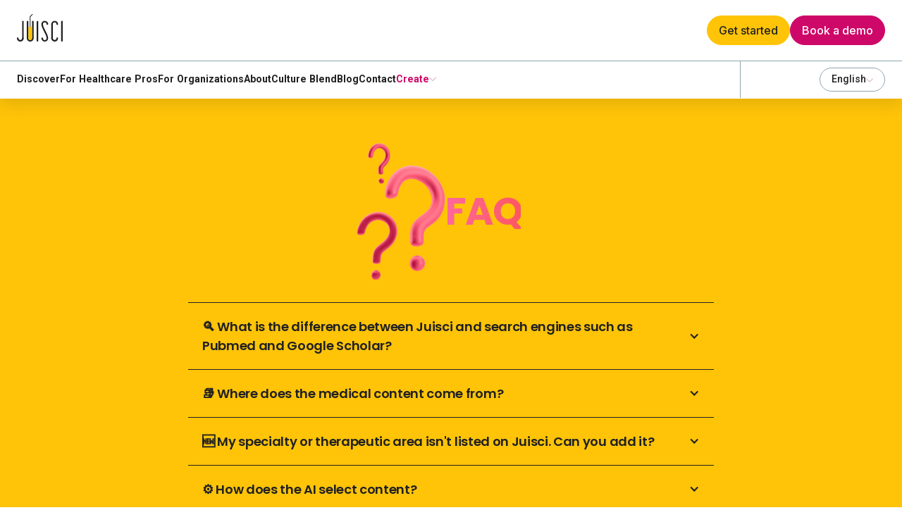

--- FILE ---
content_type: text/html
request_url: https://www.juisci.com/faq
body_size: 15363
content:
<!DOCTYPE html><!-- Last Published: Thu Nov 27 2025 08:16:12 GMT+0000 (Coordinated Universal Time) --><html data-wf-domain="old.juisci.com" data-wf-page="62cac0f36e94d7781a3942a2" data-wf-site="6011898f6a1373961570cdb5"><head><meta charset="utf-8"/><title>FAQ</title><meta content="FAQ" property="og:title"/><meta content="FAQ" property="twitter:title"/><meta content="width=device-width, initial-scale=1" name="viewport"/><link href="https://cdn.prod.website-files.com/6011898f6a1373961570cdb5/css/juisci.webflow.shared.1770a1a32.min.css" rel="stylesheet" type="text/css"/><link href="https://fonts.googleapis.com" rel="preconnect"/><link href="https://fonts.gstatic.com" rel="preconnect" crossorigin="anonymous"/><script src="https://ajax.googleapis.com/ajax/libs/webfont/1.6.26/webfont.js" type="text/javascript"></script><script type="text/javascript">WebFont.load({  google: {    families: ["Open Sans:300,300italic,400,400italic,600,600italic,700,700italic,800,800italic","Oswald:200,300,400,500,600,700","DM Sans:regular,500,700","Poppins:regular,500,600,700","Work Sans:regular,500,600,700,800,900","Roboto:100,100italic,300,300italic,regular,italic,500,500italic,700,700italic,900,900italic","Inter:300,regular,500,600,700"]  }});</script><script type="text/javascript">!function(o,c){var n=c.documentElement,t=" w-mod-";n.className+=t+"js",("ontouchstart"in o||o.DocumentTouch&&c instanceof DocumentTouch)&&(n.className+=t+"touch")}(window,document);</script><link href="https://cdn.prod.website-files.com/6011898f6a1373961570cdb5/60324e14c2e3fcb4de114cc3_Untitled%20design%20(6).png" rel="shortcut icon" type="image/x-icon"/><link href="https://cdn.prod.website-files.com/6011898f6a1373961570cdb5/60324ddbb61808eeb0c3b701_Untitled%20design%20(6).png" rel="apple-touch-icon"/><script async="" src="https://www.googletagmanager.com/gtag/js?id=UA-192055360-2"></script><script type="text/javascript">window.dataLayer = window.dataLayer || [];function gtag(){dataLayer.push(arguments);}gtag('js', new Date());gtag('config', 'UA-192055360-2', {'anonymize_ip': false});</script><script>
window.dataLayer = window.dataLayer || [];
</script>
<meta name="robots" content="index, follow">
<!-- Google Tag Manager -->
<script>(function(w,d,s,l,i){w[l]=w[l]||[];w[l].push({'gtm.start':
new Date().getTime(),event:'gtm.js'});var f=d.getElementsByTagName(s)[0],
j=d.createElement(s),dl=l!='dataLayer'?'&l='+l:'';j.async=true;j.src=
'https://www.googletagmanager.com/gtm.js?id='+i+dl;f.parentNode.insertBefore(j,f);
})(window,document,'script','dataLayer','GTM-T37C6PB');</script>
<!-- End Google Tag Manager -->

<style>


.splide button:disabled {
	opacity:0.3;
  width:20px;
  height:30px;
}

.splide__arrow svg {
display:none;
}
.splide__arrow:disabled {
    opacity: 30%;
    pointer-events: none;
    width:3rem!important;
    height:3rem!important;
  }
  
  </style>

</head><body><div class="page-wrapper"><div class="navigation-wrap"><header class="header"><div data-theme="light" class="menu_contain"><a href="/" class="menu_logolink w-inline-block"><div class="w-embed"><svg width="100%" height="100%" viewBox="0 0 67 40" fill="none" xmlns="http://www.w3.org/2000/svg">
<path d="M29.6489 40.0002C29.3543 40.0002 29.0718 39.8839 28.8632 39.6767C28.6546 39.4695 28.537 39.1883 28.5361 38.8949V10.9969C28.556 10.7172 28.6816 10.4554 28.8876 10.2642C29.0936 10.0731 29.3646 9.9668 29.6461 9.9668C29.9276 9.9668 30.1987 10.0731 30.4047 10.2642C30.6106 10.4554 30.7362 10.7172 30.7561 10.9969V38.8955C30.7552 39.1879 30.6382 39.468 30.4309 39.6749C30.2235 39.8819 29.9424 39.9988 29.6489 40.0002V40.0002Z" fill="#212121"/>
<path d="M64.9136 39.9951C64.6195 39.9943 64.3377 39.8776 64.1298 39.6705C63.9219 39.4634 63.8047 39.1827 63.8039 38.8898V10.9918C63.7925 10.8397 63.8127 10.6869 63.8633 10.5429C63.9139 10.399 63.9938 10.267 64.0979 10.1552C64.2021 10.0434 64.3283 9.95422 64.4686 9.89324C64.609 9.83226 64.7605 9.80078 64.9136 9.80078C65.0667 9.80078 65.2182 9.83226 65.3585 9.89324C65.4988 9.95422 65.625 10.0434 65.7292 10.1552C65.8334 10.267 65.9132 10.399 65.9638 10.5429C66.0144 10.6869 66.0347 10.8397 66.0233 10.9918V38.8904C66.0223 39.1832 65.905 39.4637 65.6971 39.6707C65.4892 39.8777 65.2075 39.9943 64.9136 39.9951V39.9951Z" fill="#212121"/>
<path d="M8.639 36.246C8.34388 36.246 8.06083 36.1292 7.85214 35.9213C7.64346 35.7135 7.52622 35.4315 7.52622 35.1376V10.9934C7.51542 10.8416 7.53612 10.6892 7.58702 10.5458C7.63791 10.4023 7.7179 10.2708 7.82203 10.1595C7.92616 10.0482 8.05219 9.95939 8.19227 9.89868C8.33234 9.83798 8.48346 9.80664 8.63622 9.80664C8.78898 9.80664 8.9401 9.83798 9.08017 9.89868C9.22025 9.95939 9.34628 10.0482 9.45041 10.1595C9.55454 10.2708 9.63453 10.4023 9.68543 10.5458C9.73632 10.6892 9.75702 10.8416 9.74622 10.9934V35.1406C9.74541 35.4331 9.62857 35.7134 9.42117 35.9205C9.21378 36.1275 8.93263 36.2445 8.639 36.246V36.246Z" fill="#212121"/>
<path d="M4.87893 39.9949C3.58643 39.9928 2.34748 39.4804 1.43354 38.5701C0.519601 37.6597 0.00521658 36.4257 0.00309143 35.1382C-0.00831327 34.9861 0.0119131 34.8334 0.062511 34.6894C0.113109 34.5455 0.192983 34.4134 0.297142 34.3016C0.401302 34.1899 0.527503 34.1007 0.667847 34.0397C0.808192 33.9787 0.959666 33.9473 1.11278 33.9473C1.2659 33.9473 1.41736 33.9787 1.55771 34.0397C1.69805 34.1007 1.82425 34.1899 1.92841 34.3016C2.03257 34.4134 2.11246 34.5455 2.16305 34.6894C2.21365 34.8334 2.23388 34.9861 2.22247 35.1382C2.24816 35.8229 2.53928 36.471 3.03465 36.9463C3.53003 37.4216 4.19109 37.6872 4.87893 37.6872C5.56677 37.6872 6.22784 37.4216 6.72321 36.9463C7.21859 36.471 7.5097 35.8229 7.53539 35.1382C7.55528 34.8585 7.68088 34.5967 7.88685 34.4056C8.09283 34.2144 8.36388 34.1082 8.64539 34.1082C8.92691 34.1082 9.19797 34.2144 9.40394 34.4056C9.60992 34.5967 9.7355 34.8585 9.75539 35.1382C9.75327 36.4258 9.2388 37.6599 8.32473 38.5703C7.41066 39.4807 6.17154 39.9929 4.87893 39.9949V39.9949Z" fill="#212121"/>
<path d="M40.144 39.9957C38.8514 39.9937 37.6123 39.4814 36.6983 38.5711C35.7842 37.6607 35.2697 36.4265 35.2676 35.139C35.2875 34.8593 35.4131 34.5975 35.619 34.4063C35.825 34.2152 36.0961 34.1089 36.3776 34.1089C36.6591 34.1089 36.9301 34.2152 37.1361 34.4063C37.3421 34.5975 37.4677 34.8593 37.4876 35.139C37.4731 35.4954 37.5311 35.8511 37.6581 36.1846C37.7851 36.5182 37.9784 36.8227 38.2265 37.08C38.4746 37.3373 38.7722 37.542 39.1017 37.6818C39.4312 37.8216 39.7856 37.8937 40.1437 37.8937C40.5018 37.8937 40.8563 37.8216 41.1857 37.6818C41.5152 37.542 41.8129 37.3373 42.061 37.08C42.309 36.8227 42.5024 36.5182 42.6293 36.1846C42.7563 35.8511 42.8143 35.4954 42.7999 35.139C42.7999 32.6254 40.9452 28.9603 39.1462 25.4177C37.1519 21.4822 35.2676 17.7654 35.2676 14.7437C35.2676 13.4556 35.7813 12.2201 36.6958 11.3093C37.6102 10.3984 38.8505 9.88672 40.1437 9.88672C41.437 9.88672 42.6772 10.3984 43.5917 11.3093C44.5062 12.2201 45.0199 13.4556 45.0199 14.7437C45 15.0234 44.8744 15.2852 44.6684 15.4763C44.4624 15.6675 44.1914 15.7738 43.9099 15.7738C43.6284 15.7738 43.3573 15.6675 43.1513 15.4763C42.9454 15.2852 42.8198 15.0234 42.7999 14.7437C42.8143 14.3873 42.7563 14.0316 42.6293 13.6981C42.5024 13.3645 42.309 13.06 42.061 12.8027C41.8129 12.5454 41.5152 12.3407 41.1857 12.2009C40.8563 12.0611 40.5018 11.989 40.1437 11.989C39.7856 11.989 39.4312 12.0611 39.1017 12.2009C38.7722 12.3407 38.4746 12.5454 38.2265 12.8027C37.9784 13.06 37.7851 13.3645 37.6581 13.6981C37.5311 14.0316 37.4731 14.3873 37.4876 14.7437C37.4876 17.2382 39.3385 20.8898 41.1282 24.4207C43.1294 28.3691 45.023 32.0989 45.023 35.139C45.0208 36.427 44.506 37.6615 43.5914 38.5719C42.6768 39.4824 41.4371 39.9944 40.144 39.9957V39.9957Z" fill="#212121"/>
<path d="M54.4144 39.9949C53.1218 39.9929 51.8827 39.4807 50.9686 38.5703C50.0545 37.6599 49.5401 36.4258 49.5379 35.1382C49.5271 34.9865 49.5478 34.8341 49.5987 34.6906C49.6496 34.5471 49.7296 34.4157 49.8337 34.3044C49.9379 34.193 50.0639 34.1042 50.204 34.0435C50.3441 33.9828 50.4952 33.9515 50.6479 33.9515C50.8007 33.9515 50.9518 33.9828 51.0919 34.0435C51.232 34.1042 51.358 34.193 51.4621 34.3044C51.5662 34.4157 51.6462 34.5471 51.6971 34.6906C51.748 34.8341 51.7687 34.9865 51.7579 35.1382C51.7836 35.8229 52.0747 36.471 52.5701 36.9463C53.0655 37.4216 53.7266 37.6872 54.4144 37.6872C55.1022 37.6872 55.7633 37.4216 56.2587 36.9463C56.754 36.471 57.0452 35.8229 57.0709 35.1382C57.0595 34.9861 57.0797 34.8334 57.1303 34.6894C57.1809 34.5455 57.2608 34.4134 57.3649 34.3016C57.4691 34.1899 57.5953 34.1007 57.7356 34.0397C57.876 33.9787 58.0274 33.9473 58.1805 33.9473C58.3337 33.9473 58.4851 33.9787 58.6255 34.0397C58.7658 34.1007 58.892 34.1899 58.9962 34.3016C59.1003 34.4134 59.1802 34.5455 59.2308 34.6894C59.2814 34.8334 59.3017 34.9861 59.2902 35.1382C59.2881 36.4257 58.7737 37.6597 57.8598 38.5701C56.9459 39.4804 55.7069 39.9928 54.4144 39.9949V39.9949Z" fill="#212121"/>
<path d="M50.6536 36.2427C50.3585 36.2427 50.0755 36.1259 49.8668 35.918C49.6581 35.7102 49.5409 35.4282 49.5409 35.1343V14.7414C49.5301 14.5896 49.5508 14.4373 49.6017 14.2938C49.6525 14.1504 49.7325 14.0189 49.8367 13.9075C49.9408 13.7962 50.0668 13.7074 50.2069 13.6467C50.347 13.586 50.4981 13.5547 50.6509 13.5547C50.8036 13.5547 50.9547 13.586 51.0948 13.6467C51.2349 13.7074 51.3609 13.7962 51.4651 13.9075C51.5692 14.0189 51.6492 14.1504 51.7001 14.2938C51.751 14.4373 51.7717 14.5896 51.7609 14.7414V35.1367C51.7602 35.4293 51.6434 35.7098 51.436 35.917C51.2286 36.1242 50.9474 36.2412 50.6536 36.2427V36.2427Z" fill="#212121"/>
<path d="M58.1805 15.8521C57.8859 15.8513 57.6037 15.7341 57.3957 15.5264C57.1877 15.3186 57.0709 15.0371 57.0709 14.7437C57.0842 14.3879 57.0254 14.0331 56.8979 13.7004C56.7704 13.3678 56.5769 13.0642 56.3289 12.8078C56.0809 12.5514 55.7835 12.3474 55.4546 12.2081C55.1256 12.0688 54.7719 11.9969 54.4144 11.9969C54.0569 11.9969 53.7032 12.0688 53.3742 12.2081C53.0453 12.3474 52.7479 12.5514 52.4999 12.8078C52.2519 13.0642 52.0584 13.3678 51.9309 13.7004C51.8034 14.0331 51.7446 14.3879 51.7579 14.7437C51.7687 14.8955 51.748 15.0478 51.6971 15.1913C51.6462 15.3348 51.5662 15.4663 51.4621 15.5776C51.358 15.6889 51.232 15.7777 51.0919 15.8384C50.9518 15.8991 50.8007 15.9304 50.6479 15.9304C50.4952 15.9304 50.3441 15.8991 50.204 15.8384C50.0639 15.7777 49.9379 15.6889 49.8337 15.5776C49.7296 15.4663 49.6496 15.3348 49.5987 15.1913C49.5478 15.0478 49.5271 14.8955 49.5379 14.7437C49.5379 13.4556 50.0517 12.2201 50.9661 11.3093C51.8806 10.3984 53.1208 9.88672 54.4141 9.88672C55.7073 9.88672 56.9476 10.3984 57.8621 11.3093C58.7765 12.2201 59.2902 13.4556 59.2902 14.7437C59.2902 15.0371 59.1734 15.3186 58.9654 15.5264C58.7574 15.7341 58.4751 15.8513 58.1805 15.8521V15.8521Z" fill="#212121"/>
<path d="M19.0857 31.0931C18.9381 31.0931 18.7966 31.0347 18.6923 30.9307C18.5879 30.8268 18.5293 30.6858 18.5293 30.5388V3.63899C18.5296 3.49257 18.588 3.35224 18.6919 3.2486L21.7588 0.193709C21.8087 0.135694 21.8701 0.088589 21.9391 0.0553238C22.0082 0.0220587 22.0833 0.00336114 22.16 0.000413051C22.2366 -0.00253503 22.313 0.010323 22.3844 0.0381853C22.4558 0.0660477 22.5206 0.108317 22.5749 0.162327C22.6291 0.216336 22.6715 0.280897 22.6995 0.352015C22.7275 0.423133 22.7404 0.499242 22.7374 0.575567C22.7345 0.651891 22.7157 0.726791 22.6823 0.795548C22.6489 0.864305 22.6016 0.925443 22.5433 0.975126L19.6378 3.86931V30.5388C19.6378 30.6851 19.5797 30.8254 19.4763 30.9292C19.3729 31.033 19.2325 31.0919 19.0857 31.0931V31.0931Z" fill="#212121"/>
<path d="M15.3831 36.246C15.088 36.246 14.805 36.1292 14.5963 35.9213C14.3876 35.7135 14.2704 35.4315 14.2704 35.1376V10.9934C14.2596 10.8416 14.2803 10.6892 14.3312 10.5458C14.382 10.4023 14.4621 10.2708 14.5662 10.1595C14.6703 10.0482 14.7963 9.95939 14.9364 9.89868C15.0765 9.83798 15.2276 9.80664 15.3804 9.80664C15.5331 9.80664 15.6842 9.83798 15.8243 9.89868C15.9644 9.95939 16.0904 10.0482 16.1945 10.1595C16.2987 10.2708 16.3787 10.4023 16.4296 10.5458C16.4805 10.6892 16.5012 10.8416 16.4904 10.9934V35.1406C16.4896 35.4331 16.3727 35.7134 16.1653 35.9205C15.9579 36.1275 15.6768 36.2445 15.3831 36.246V36.246Z" fill="#212121"/>
<path d="M22.9184 36.2502C22.6239 36.2494 22.3416 36.1323 22.1336 35.9245C21.9256 35.7167 21.8088 35.4352 21.8088 35.1418V10.9976C21.7974 10.8455 21.8176 10.6927 21.8682 10.5488C21.9188 10.4048 21.9986 10.2728 22.1028 10.1611C22.207 10.0493 22.3332 9.96008 22.4735 9.8991C22.6139 9.83812 22.7653 9.80664 22.9184 9.80664C23.0716 9.80664 23.223 9.83812 23.3634 9.8991C23.5037 9.96008 23.6299 10.0493 23.7341 10.1611C23.8382 10.2728 23.9181 10.4048 23.9687 10.5488C24.0193 10.6927 24.0395 10.8455 24.0281 10.9976V35.1449C24.0273 35.4378 23.9101 35.7185 23.7022 35.9256C23.4943 36.1327 23.2125 36.2494 22.9184 36.2502V36.2502Z" fill="#212121"/>
<path d="M19.1462 39.9968C17.8537 39.9947 16.6147 39.4824 15.7008 38.572C14.7869 37.6617 14.2725 36.4276 14.2704 35.1402C14.2596 34.9884 14.2803 34.836 14.3312 34.6926C14.382 34.5491 14.462 34.4176 14.5662 34.3063C14.6703 34.195 14.7963 34.1062 14.9364 34.0455C15.0765 33.9848 15.2276 33.9535 15.3804 33.9535C15.5331 33.9535 15.6842 33.9848 15.8243 34.0455C15.9644 34.1062 16.0904 34.195 16.1945 34.3063C16.2987 34.4176 16.3787 34.5491 16.4296 34.6926C16.4805 34.836 16.5012 34.9884 16.4904 35.1402C16.5161 35.8248 16.8072 36.4729 17.3025 36.9483C17.7979 37.4236 18.459 37.6892 19.1468 37.6892C19.8347 37.6892 20.4957 37.4236 20.9911 36.9483C21.4865 36.4729 21.7776 35.8248 21.8033 35.1402C21.7919 34.9881 21.8121 34.8353 21.8627 34.6914C21.9133 34.5474 21.9932 34.4154 22.0973 34.3036C22.2015 34.1918 22.3277 34.1027 22.468 34.0417C22.6084 33.9807 22.7599 33.9492 22.913 33.9492C23.0661 33.9492 23.2176 33.9807 23.3579 34.0417C23.4983 34.1027 23.6245 34.1918 23.7286 34.3036C23.8328 34.4154 23.9126 34.5474 23.9632 34.6914C24.0138 34.8353 24.0341 34.9881 24.0227 35.1402C24.0205 36.4277 23.5061 37.6619 22.592 38.5722C21.6779 39.4826 20.4388 39.9949 19.1462 39.9968V39.9968Z" fill="#212121"/>
<path d="M21.8054 18.7891V35.1331C21.8208 35.4902 21.7636 35.8466 21.6371 36.181C21.5106 36.5153 21.3175 36.8208 21.0693 37.0788C20.8212 37.3369 20.5232 37.5423 20.1932 37.6826C19.8633 37.8229 19.5083 37.8952 19.1495 37.8952C18.7908 37.8952 18.4357 37.8229 18.1058 37.6826C17.7759 37.5423 17.4778 37.3369 17.2297 37.0788C16.9816 36.8208 16.7884 36.5153 16.6619 36.181C16.5355 35.8466 16.4782 35.4902 16.4937 35.1331V18.7891H21.8054Z" fill="#FFC408"/>
</svg></div></a><div class="menu_btnwrapper"><div data-trigger="" data-button-style="primary" class="btn_main_wrap"><div aria-hidden="true" class="btn_main_layout u-gap-xsmall u-hflex-center-center main"><div class="btn_main_text">Get started</div></div><div class="g_clickable_wrap u-cover-absolute"><a href="/signup" class="g_clickable_link u-cover-absolute w-inline-block"></a></div></div><div data-trigger="" data-button-style="secondary" class="btn_main_wrap"><div aria-hidden="true" class="btn_main_layout u-gap-xsmall u-hflex-center-center pink"><div class="btn_main_text">Book a demo</div></div><div class="g_clickable_wrap u-cover-absolute"><a href="https://book-a-demo" class="g_clickable_link u-cover-absolute w-inline-block"></a></div></div></div><div class="hamb_wrapper"><div class="hamb w-embed"><svg width="24" height="24" viewBox="0 0 24 24" fill="none" xmlns="http://www.w3.org/2000/svg">
<rect width="24" height="24" fill="white"/>
<rect x="3" y="6" width="18" height="2" rx="1" fill="#90A4AE"/>
<rect x="3" y="11" width="18" height="2" rx="1" fill="#90A4AE"/>
<rect x="3" y="16" width="18" height="2" rx="1" fill="#90A4AE"/>
</svg></div><div class="close_hamb w-embed"><svg width="24" height="26" viewBox="0 0 24 26" fill="none" xmlns="http://www.w3.org/2000/svg">
<rect width="24" height="25.0073" transform="translate(0 0.671875)" fill="white"/>
<path fill-rule="evenodd" clip-rule="evenodd" d="M3.35624 20.0993C2.88127 20.5743 2.88127 21.3443 3.35624 21.8193C3.8312 22.2943 4.60126 22.2943 5.07622 21.8193L12 14.8955L18.9238 21.8193C19.3987 22.2943 20.1688 22.2943 20.6438 21.8193C21.1187 21.3444 21.1187 20.5743 20.6438 20.0993L13.72 13.1756L20.6438 6.25175C21.1187 5.77679 21.1187 5.00672 20.6438 4.53176C20.1688 4.0568 19.3988 4.0568 18.9238 4.53176L12 11.4556L5.07621 4.53179C4.60125 4.05683 3.83118 4.05683 3.35622 4.53179C2.88126 5.00675 2.88126 5.77682 3.35622 6.25178L10.28 13.1756L3.35624 20.0993Z" fill="#90A4AE"/>
</svg></div></div></div><div data-theme="light" class="submenu_contain"><div class="submenu_navlist"><a href="/discover" class="submenu_link">Discover</a><a href="/for-healthcare-pros" class="submenu_link">For Healthcare Pros</a><a href="/for-organizations" class="submenu_link">For Organizations</a><a href="/about" class="submenu_link">About</a><a href="/culture" class="submenu_link">Culture Blend</a><a href="/blog" class="submenu_link">Blog</a><a href="#" class="submenu_link">Contact</a><div class="submenu_drop"><div class="submenu_link is--dropdown"><div>Create</div><div class="submenu_drop_arrow w-embed"><svg width="100%" height="100%" viewBox="0 0 10 6" fill="none" xmlns="http://www.w3.org/2000/svg">
<path fill-rule="evenodd" clip-rule="evenodd" d="M9.76129 1.36871L5.46129 5.66871C5.39844 5.73918 5.32141 5.79556 5.23524 5.83417C5.14907 5.87277 5.05571 5.89273 4.96129 5.89273C4.86687 5.89273 4.77351 5.87277 4.68735 5.83417C4.60118 5.79556 4.52414 5.73918 4.46129 5.66871L0.201292 1.36871C0.0688118 1.22654 -0.00331137 1.03849 0.000116847 0.844191C0.00354506 0.64989 0.082257 0.464505 0.21967 0.327092C0.357083 0.189679 0.542468 0.110967 0.736769 0.107539C0.93107 0.104111 1.11912 0.176234 1.26129 0.308714L4.98129 4.02871L8.70129 0.308714C8.84347 0.176234 9.03151 0.104111 9.22581 0.107539C9.42011 0.110967 9.6055 0.189679 9.74291 0.327092C9.88033 0.464505 9.95904 0.64989 9.96247 0.844191C9.9659 1.03849 9.89377 1.22654 9.76129 1.36871V1.36871Z" fill="#E2C5D3"/>
</svg></div></div><div class="submenu_list"><a href="/creators" class="submenu_card w-inline-block"><figure class="submenu_figure creator"><img loading="lazy" src="https://cdn.prod.website-files.com/6011898f6a1373961570cdb5/66e17bbc4c203f91c55bf458_CREATORS.svg" alt="" class="creator_picto"/></figure><div class="submenu_content"><p>Become a medical and health content creator and gain visibility among your peers.</p></div></a><a href="/blend" class="submenu_card w-inline-block"><figure class="submenu_figure blend"><img loading="lazy" src="https://cdn.prod.website-files.com/6011898f6a1373961570cdb5/66e17bbc4c203f91c55bf482_BLEND.svg" alt="" class="blend_picto"/></figure><div class="submenu_content"><p>Unlock the benefits of our Artificial intelligence by scanning and condensing your own publications.</p></div></a></div></div><div class="menu_btnwrapper mobile"><div class="submenu_language mobile"><div data-delay="0" data-hover="false" class="locale w-dropdown"><div class="locale_toggle w-dropdown-toggle"><div>English</div><div class="submenu_drop_arrow w-embed"><svg width="100%" height="100%" viewBox="0 0 10 6" fill="none" xmlns="http://www.w3.org/2000/svg">
<path fill-rule="evenodd" clip-rule="evenodd" d="M9.76129 1.36871L5.46129 5.66871C5.39844 5.73918 5.32141 5.79556 5.23524 5.83417C5.14907 5.87277 5.05571 5.89273 4.96129 5.89273C4.86687 5.89273 4.77351 5.87277 4.68735 5.83417C4.60118 5.79556 4.52414 5.73918 4.46129 5.66871L0.201292 1.36871C0.0688118 1.22654 -0.00331137 1.03849 0.000116847 0.844191C0.00354506 0.64989 0.082257 0.464505 0.21967 0.327092C0.357083 0.189679 0.542468 0.110967 0.736769 0.107539C0.93107 0.104111 1.11912 0.176234 1.26129 0.308714L4.98129 4.02871L8.70129 0.308714C8.84347 0.176234 9.03151 0.104111 9.22581 0.107539C9.42011 0.110967 9.6055 0.189679 9.74291 0.327092C9.88033 0.464505 9.95904 0.64989 9.96247 0.844191C9.9659 1.03849 9.89377 1.22654 9.76129 1.36871V1.36871Z" fill="#E2C5D3"/>
</svg></div></div><nav class="local_list w-dropdown-list"><div class="w-locales-list"><div class="w-locales-empty"><div>No enabled locales found.</div></div></div></nav></div></div><div data-trigger="" data-button-style="primary" class="btn_main_wrap"><div aria-hidden="true" class="btn_main_layout u-gap-xsmall u-hflex-center-center main"><div class="btn_main_text">Get started</div></div><div class="g_clickable_wrap u-cover-absolute"><a href="#" class="g_clickable_link u-cover-absolute w-inline-block"></a></div></div><div data-trigger="" data-button-style="secondary" class="btn_main_wrap"><div aria-hidden="true" class="btn_main_layout u-gap-xsmall u-hflex-center-center pink"><div class="btn_main_text">Book a demo</div></div><div class="g_clickable_wrap u-cover-absolute"><a href="#" class="g_clickable_link u-cover-absolute w-inline-block"></a></div></div></div></div><div class="submenu_separator"></div><div class="submenu_language desktop"><div data-hover="false" data-delay="0" class="locale w-dropdown"><div class="locale_toggle w-dropdown-toggle"><div class="text-block-31">English</div><div class="submenu_drop_arrow w-embed"><svg width="100%" height="100%" viewBox="0 0 10 6" fill="none" xmlns="http://www.w3.org/2000/svg">
<path fill-rule="evenodd" clip-rule="evenodd" d="M9.76129 1.36871L5.46129 5.66871C5.39844 5.73918 5.32141 5.79556 5.23524 5.83417C5.14907 5.87277 5.05571 5.89273 4.96129 5.89273C4.86687 5.89273 4.77351 5.87277 4.68735 5.83417C4.60118 5.79556 4.52414 5.73918 4.46129 5.66871L0.201292 1.36871C0.0688118 1.22654 -0.00331137 1.03849 0.000116847 0.844191C0.00354506 0.64989 0.082257 0.464505 0.21967 0.327092C0.357083 0.189679 0.542468 0.110967 0.736769 0.107539C0.93107 0.104111 1.11912 0.176234 1.26129 0.308714L4.98129 4.02871L8.70129 0.308714C8.84347 0.176234 9.03151 0.104111 9.22581 0.107539C9.42011 0.110967 9.6055 0.189679 9.74291 0.327092C9.88033 0.464505 9.95904 0.64989 9.96247 0.844191C9.9659 1.03849 9.89377 1.22654 9.76129 1.36871V1.36871Z" fill="#E2C5D3"/>
</svg></div></div><nav class="local_list w-dropdown-list"><div class="local_list-element"><a href="/fr/" class="local_item w-inline-block"><img src="https://cdn.prod.website-files.com/6011898f6a1373961570cdb5/66e301670c1d17497eb6098d_Property%201%3Dfrance.png" loading="lazy" alt="" class="local_flag"/><div>French</div></a><a href="/" class="local_item w-inline-block"><img src="https://cdn.prod.website-files.com/6011898f6a1373961570cdb5/66e301675267d2338f4d3680_Property%201%3Dunitedkingdom.png" loading="lazy" alt="" class="local_flag"/><div>English</div></a></div></nav></div></div></div></header></div><main class="main-wrapper"><div class="section-faqpage"><div class="page-padding-2"><div class="container-medium"><div class="padding-vertical padding-xhuge faq"><div class="header-faq_wrapper"><h1 class="text-color-pink inline-text gradient">FAQ</h1><img src="https://cdn.prod.website-files.com/6011898f6a1373961570cdb5/62cac23eca69f3a385a6d91c_questions%202.png" loading="lazy" alt="" class="intero"/></div><div class="faq-list w-dyn-list"><div role="list" class="faq-list-flex w-dyn-items"><div role="listitem" class="faq-item w-dyn-item"><div data-hover="false" data-delay="0" data-w-id="ffce1286-0474-2187-b1fb-591a10535d7d" class="faq-drop w-dropdown"><div class="toggle w-dropdown-toggle"><div class="iconfaq w-icon-dropdown-toggle"></div><div class="question-wrapper"><div class="heading-small smaller--faq">🔍 What is the difference between Juisci and search engines such as Pubmed and Google Scholar?</div></div></div><nav class="drop-faq w-dropdown-list"><div class="rich-faq w-richtext"><p>While Pubmed and Google Scholar provide access to full-length research papers, Juisci goes further by using AI to curate, summarize, and translate complex publications into concise, snackable formats like summaries, podcasts, and videos. Juisci also offers personalized content recommendations, community engagement tools, and detailed analytics, ensuring a more tailored and engaging user experience. This makes Juisci a powerful tool for efficiently staying updated with the latest medical knowledge.</p></div></nav></div></div><div role="listitem" class="faq-item w-dyn-item"><div data-hover="false" data-delay="0" data-w-id="ffce1286-0474-2187-b1fb-591a10535d7d" class="faq-drop w-dropdown"><div class="toggle w-dropdown-toggle"><div class="iconfaq w-icon-dropdown-toggle"></div><div class="question-wrapper"><div class="heading-small smaller--faq">📚 Where does the medical content come from?</div></div></div><nav class="drop-faq w-dropdown-list"><div class="rich-faq w-richtext"><p>Our solution draws content from thousands of sources including peer-reviewed journals, partners, and public databases across 40+ medical specialties in both human and animal health.</p></div></nav></div></div><div role="listitem" class="faq-item w-dyn-item"><div data-hover="false" data-delay="0" data-w-id="ffce1286-0474-2187-b1fb-591a10535d7d" class="faq-drop w-dropdown"><div class="toggle w-dropdown-toggle"><div class="iconfaq w-icon-dropdown-toggle"></div><div class="question-wrapper"><div class="heading-small smaller--faq">🆕 My specialty or therapeutic area isn&#x27;t listed on Juisci. Can you add it?</div></div></div><nav class="drop-faq w-dropdown-list"><div class="rich-faq w-richtext"><p>Yes, we can! If your specialty isn&#x27;t currently listed on Juisci, we can add new subspecialties or therapeutic areas in Juisci Workspace within a matter of days. Please let us know your needs at <a href="/cdn-cgi/l/email-protection" class="__cf_email__" data-cfemail="c4a7abaab0a5a7b0b1b784aeb1adb7a7adeaa7aba9">[email&#160;protected]</a>, and we&#x27;ll prioritize incorporating your specialty to ensure you have access to relevant information.</p></div></nav></div></div><div role="listitem" class="faq-item w-dyn-item"><div data-hover="false" data-delay="0" data-w-id="ffce1286-0474-2187-b1fb-591a10535d7d" class="faq-drop w-dropdown"><div class="toggle w-dropdown-toggle"><div class="iconfaq w-icon-dropdown-toggle"></div><div class="question-wrapper"><div class="heading-small smaller--faq">⚙️ How does the AI select content?</div></div></div><nav class="drop-faq w-dropdown-list"><div class="rich-faq w-richtext"><p>To ensure reliability and relevance, we have developed the Juisci Index, which consists of over 10 criteria validated by the international medical community. These criteria include factors such as impact factor, volume of citations, SJR, and H-index. This comprehensive filtering and prioritization process ensures that only high-quality content is selected. Additionally, our medical team performs quality control checks on the content batches selected by the AI to further guarantee accuracy and relevance.</p></div></nav></div></div><div role="listitem" class="faq-item w-dyn-item"><div data-hover="false" data-delay="0" data-w-id="ffce1286-0474-2187-b1fb-591a10535d7d" class="faq-drop w-dropdown"><div class="toggle w-dropdown-toggle"><div class="iconfaq w-icon-dropdown-toggle"></div><div class="question-wrapper"><div class="heading-small smaller--faq">📝 How do you ensure the accuracy of the summaries?</div></div></div><nav class="drop-faq w-dropdown-list"><div class="rich-faq w-richtext"><p>To ensure the accuracy of our summaries, our AI follows a rigorous framework designed to preserve the original meaning intended by the authors. Rather than rephrasing, our AI primarily extracts key sentences from various sections of the publication. This method helps maintain the integrity and context of the original research. Additionally, our summaries are reviewed by medical experts to further guarantee their accuracy and reliability.</p></div></nav></div></div><div role="listitem" class="faq-item w-dyn-item"><div data-hover="false" data-delay="0" data-w-id="ffce1286-0474-2187-b1fb-591a10535d7d" class="faq-drop w-dropdown"><div class="toggle w-dropdown-toggle"><div class="iconfaq w-icon-dropdown-toggle"></div><div class="question-wrapper"><div class="heading-small smaller--faq">🤖 How does your AI work?</div></div></div><nav class="drop-faq w-dropdown-list"><div class="rich-faq w-richtext"><p>Our AI uses advanced natural language processing (NLP) and machine learning to analyze and summarize scientific literature. It follows these steps: </p><ul role="list"><li><strong>Data Collection: </strong>Scans a wide range of scientific databases and journals.</li><li><strong>Juisci Index:</strong> Filters and prioritizes content using over 10 validated criteria, including impact factor and citation frequency.</li><li><strong>Content Analysis: </strong>Identifies key sentences and sections.</li><li><strong>Summarization:</strong> Extracts key sentences to create accurate summaries.</li><li><strong>Multi-Format Conversion: </strong>Converts content into digests, podcasts, and videos.</li><li><strong>Translation: </strong>Translates content into different languages.</li><li><strong>Quality Control:</strong> Our medical team reviews selected content for accuracy.</li><li><strong>Personalization: </strong>Recommends content based on user preferences. </li></ul><p>This ensures healthcare professionals receive relevant, high-quality research efficiently.</p></div></nav></div></div><div role="listitem" class="faq-item w-dyn-item"><div data-hover="false" data-delay="0" data-w-id="ffce1286-0474-2187-b1fb-591a10535d7d" class="faq-drop w-dropdown"><div class="toggle w-dropdown-toggle"><div class="iconfaq w-icon-dropdown-toggle"></div><div class="question-wrapper"><div class="heading-small smaller--faq">🌐 In which languages is Juisci Workspace available?</div></div></div><nav class="drop-faq w-dropdown-list"><div class="rich-faq w-richtext"><p>Juisci Workspace is now available in English, French, Italian, Spanish, German, and Portuguese. We translate all scientific literature, originally available in English, to improve access to scientific knowledge across borders. More languages are coming soon.</p></div></nav></div></div><div role="listitem" class="faq-item w-dyn-item"><div data-hover="false" data-delay="0" data-w-id="ffce1286-0474-2187-b1fb-591a10535d7d" class="faq-drop w-dropdown"><div class="toggle w-dropdown-toggle"><div class="iconfaq w-icon-dropdown-toggle"></div><div class="question-wrapper"><div class="heading-small smaller--faq">📰 What&#x27;s the editorial approach of Juisci?</div></div></div><nav class="drop-faq w-dropdown-list"><div class="rich-faq w-richtext"><p>We select content based on objective criteria validated by the international medical community, ensuring that it is exhaustive, reliable, and neutral. Additionally, we do not accept branded or promotional content on Juisci, maintaining a focus solely on presenting pure research.</p></div></nav></div></div><div role="listitem" class="faq-item w-dyn-item"><div data-hover="false" data-delay="0" data-w-id="ffce1286-0474-2187-b1fb-591a10535d7d" class="faq-drop w-dropdown"><div class="toggle w-dropdown-toggle"><div class="iconfaq w-icon-dropdown-toggle"></div><div class="question-wrapper"><div class="heading-small smaller--faq">👥 Is the AI solely responsible for the content, or is there human oversight?</div></div></div><nav class="drop-faq w-dropdown-list"><div class="rich-faq w-richtext"><p>While our AI performs the bulk of the work by scanning, analyzing, summarizing, and translating scientific literature, there is human oversight. Our team of experienced medical professionals reviews the AI-generated content to ensure accuracy, relevance, and quality. This collaboration between AI and human expertise guarantees that the information provided is both reliable and valuable for healthcare organizations.</p></div></nav></div></div><div role="listitem" class="faq-item w-dyn-item"><div data-hover="false" data-delay="0" data-w-id="ffce1286-0474-2187-b1fb-591a10535d7d" class="faq-drop w-dropdown"><div class="toggle w-dropdown-toggle"><div class="iconfaq w-icon-dropdown-toggle"></div><div class="question-wrapper"><div class="heading-small smaller--faq">💼 As a healthcare organization, who within my team can use Juisci?</div></div></div><nav class="drop-faq w-dropdown-list"><div class="rich-faq w-richtext"><p>Juisci can be utilized by various teams within your healthcare organization, including:</p><ul role="list"><li><strong>Medical staff</strong> (GPs, specialists, nurses, residents, paramedics, pharmacists, veterinarians  etc): to remain easily up-to-date with the latest knowledge in your field</li><li><strong>Associations’ Members: </strong>to remain at the forefront of their specialty. </li><li><strong>Medical Affairs: </strong>For monitoring the latest scientific literature and saving a lot of time.</li><li><strong>Marketing Experts: </strong>To create and scale evidence-based content across different formats.</li><li><strong>Medical Science Liaisons: </strong>To support their discussions with healthcare professionals using reliable, evidence-based information.</li><li><strong>Research and Development Teams: </strong>To access concise summaries of relevant studies and advancements in their field.</li></ul></div></nav></div></div><div role="listitem" class="faq-item w-dyn-item"><div data-hover="false" data-delay="0" data-w-id="ffce1286-0474-2187-b1fb-591a10535d7d" class="faq-drop w-dropdown"><div class="toggle w-dropdown-toggle"><div class="iconfaq w-icon-dropdown-toggle"></div><div class="question-wrapper"><div class="heading-small smaller--faq">📱🖥️ Is Juisci Workspace available on both mobile and desktop?</div></div></div><nav class="drop-faq w-dropdown-list"><div class="rich-faq w-richtext"><p>Juisci Workspace is available on multiple platforms. You can access Juisci via our mobile app on iOS and Android, as well as our web-based dashboard on desktop.</p></div></nav></div></div><div role="listitem" class="faq-item w-dyn-item"><div data-hover="false" data-delay="0" data-w-id="ffce1286-0474-2187-b1fb-591a10535d7d" class="faq-drop w-dropdown"><div class="toggle w-dropdown-toggle"><div class="iconfaq w-icon-dropdown-toggle"></div><div class="question-wrapper"><div class="heading-small smaller--faq">💼 What support and training are available for our teams?</div></div></div><nav class="drop-faq w-dropdown-list"><div class="rich-faq w-richtext"><p>We offer comprehensive training from the beginning of our collaboration and throughout its duration. Our medical, customer experience, and technical teams support you with a detailed methodology and key initiatives to achieve your objectives, while answering all your questions to optimize the use of our platform.</p></div></nav></div></div><div role="listitem" class="faq-item w-dyn-item"><div data-hover="false" data-delay="0" data-w-id="ffce1286-0474-2187-b1fb-591a10535d7d" class="faq-drop w-dropdown"><div class="toggle w-dropdown-toggle"><div class="iconfaq w-icon-dropdown-toggle"></div><div class="question-wrapper"><div class="heading-small smaller--faq">🔒 How secure is the data within Juisci Workspace?</div></div></div><nav class="drop-faq w-dropdown-list"><div class="rich-faq w-richtext"><p>We prioritize data security and comply with relevant regulations locally and specific to your organization. Juisci Workspace employs appropriate security protocols to protect your data and ensure privacy.</p></div></nav></div></div></div></div></div></div></div></div></main><div class="footer-section"><div class="footer-wrapper"><div class="baby-footer"><div class="page-padding-2"><div class="container-large"><div class="footerblock"><div class="heading-large-2"><div class="text-block-11">They trust us.</div></div><div class="container-medium-2 logo"><img src="https://cdn.prod.website-files.com/6011898f6a1373961570cdb5/6202bf03ebcf514158db8659_BPI-France-Logo-Horizontal.svg" loading="lazy" alt="" class="logo-partner-2-2"/><img src="https://cdn.prod.website-files.com/6011898f6a1373961570cdb5/6204d070e9bbadac5d540cf8_france-digitale.svg" loading="lazy" alt="" class="img-logo-partner-5-2"/><img src="https://cdn.prod.website-files.com/6011898f6a1373961570cdb5/6204d07ac59e446fc486d322_future4care.svg" loading="lazy" alt="" class="logo-partner1-2"/></div></div></div><div class="container-large logos"><img src="https://cdn.prod.website-files.com/6011898f6a1373961570cdb5/6239a3c5e75c5b13c7a6c81b_French-Healthcare.svg" loading="lazy" id="w-node-daaeb866-9335-8555-ccd9-a247374f26fb-374f26ed" alt="" class="image-60"/><img src="https://cdn.prod.website-files.com/6011898f6a1373961570cdb5/6204d068b205c962bc1d6485_paris-yolo.svg" loading="lazy" alt="" class="_33-2"/><img src="https://cdn.prod.website-files.com/6011898f6a1373961570cdb5/6202bf037f56565d62fb672f_La-French-Tech-Logo-Horizontal.svg" loading="lazy" id="w-node-daaeb866-9335-8555-ccd9-a247374f26fd-374f26ed" alt="" class="logo33-2"/><img src="https://cdn.prod.website-files.com/62bac6186f7c206feb5693a9/62bb3799bde3bb283086a846_logo-vila.png" loading="lazy" alt="" class="lavilla"/></div><div class="container-large separateur footer"></div></div><div class="page-padding-2"></div><div class="page-padding-2"><div class="container-large"><div class="vertical-padding-small-2"><div class="div-flex-horizontal footer"><div class="div-flex"><div class="menu-block_footer footer"><div class="small-m-b-2"><div class="label-menu_footer">application</div></div><div class="div-flex-horizontal justify-center medium-m-b hori-mobile"><a href="#" class="lien-footer-droit-2 w-inline-block"><img src="https://cdn.prod.website-files.com/62bac6186f7c206feb5693a9/62bafa70c6259924e6a1db29_Google%20Play.png" loading="lazy" width="132" alt="" class="image-app"/></a><a href="http://onelink.to/hp3jsw" class="lien-footer-droit-2 center w-inline-block"><img src="https://cdn.prod.website-files.com/6011898f6a1373961570cdb5/61f986c82d0e82b2f9c93074_Download_on_the_App_Store_Badge_US-UK_RGB_blk_092917%201.svg" loading="lazy" width="121" alt="" class="app-download-2"/></a><a href="http://onelink.to/hp3jsw" class="lien-footer-droit-2 w-inline-block"><img src="https://cdn.prod.website-files.com/6011898f6a1373961570cdb5/61f986c9f2613e39ee4a2c9b_WEBAPP.svg" loading="lazy" width="133" alt="" class="app-download-2 martin-top"/></a></div></div><div class="menu-block_footer footer _2"><div class="label-menu_footer">COVERED MEDICAL SPECIALTIES</div><div class="div-all-link"><div class="div-gauche-link"><a href="https://www.juisci.com/medical-specialties/anesthesiology" class="class-lien-footer-2">Anesthesiology</a><a href="https://www.juisci.com/medical-specialties/cardiology" class="class-lien-footer-2">Cardiology</a><a href="https://www.juisci.com/medical-specialties/diabetic-medicine" class="class-lien-footer-2">Diabetic medicine</a><a href="https://www.juisci.com/medical-specialties/family-medicine" class="class-lien-footer-2">Family medicine</a><a href="https://www.juisci.com/medical-specialties/internal-medicine" class="class-lien-footer-2">Internal medicine</a><a href="https://www.juisci.com/medical-specialties/neurology" class="class-lien-footer-2">Neurology</a></div><div class="div-droite-link"><a href="https://www.juisci.com/medical-specialties/oncology" class="class-lien-footer-2">Oncology</a><a href="https://www.juisci.com/medical-specialties/urology" class="class-lien-footer-2">Urology</a><a href="https://www.juisci.com/medical-specialties/dentistry" class="class-lien-footer-2">Dentistry</a><a href="https://www.juisci.com/medical-specialties/immunology" class="class-lien-footer-2">Immunology</a><a href="https://www.juisci.com/medical-specialties/gastroenterology" class="class-lien-footer-2">Gastroenterology</a><a href="https://www.juisci.com/medical-specialties/ob-gyn" class="class-lien-footer-2">OB-GY</a></div></div></div></div><div class="menu-block_footer footer width-335"><div class="medium-m-b-2"><div class="label-menu_footer hide-mobile">Ressources</div><div class="block-ressources_footer ressources"><a href="#" class="class-lien-footer-2">Blog</a><a href="/update" class="class-lien-footer-2">Update</a><a href="/keynote" class="class-lien-footer-2">Keynote</a><a href="#" class="class-lien-footer-2">Continuing Medical Education</a><a href="#" class="class-lien-footer-2">Help Centre</a></div></div><div class="div-social-2"><div class="small-m-b-2"><div class="label-menu_footer">Social</div></div><div class="div-flex-horizontal justify-center social"><a href="https://www.instagram.com/juisci.app" target="_blank" class="link-block-2 w-inline-block"><div class="social-icon w-embed"><svg aria-hidden="true" width="100%" viewBox="0 0 24 24" fill="currentColor" xmlns="http://www.w3.org/2000/svg">
<path d="M12 0C8.74 0 8.333.015 7.053.072 5.775.132 4.905.333 4.14.63c-.789.306-1.459.717-2.126 1.384S.935 3.35.63 4.14C.333 4.905.131 5.775.072 7.053.012 8.333 0 8.74 0 12s.015 3.667.072 4.947c.06 1.277.261 2.148.558 2.913.306.788.717 1.459 1.384 2.126.667.666 1.336 1.079 2.126 1.384.766.296 1.636.499 2.913.558C8.333 23.988 8.74 24 12 24s3.667-.015 4.947-.072c1.277-.06 2.148-.262 2.913-.558.788-.306 1.459-.718 2.126-1.384.666-.667 1.079-1.335 1.384-2.126.296-.765.499-1.636.558-2.913.06-1.28.072-1.687.072-4.947s-.015-3.667-.072-4.947c-.06-1.277-.262-2.149-.558-2.913-.306-.789-.718-1.459-1.384-2.126C21.319 1.347 20.651.935 19.86.63c-.765-.297-1.636-.499-2.913-.558C15.667.012 15.26 0 12 0zm0 2.16c3.203 0 3.585.016 4.85.071 1.17.055 1.805.249 2.227.415.562.217.96.477 1.382.896.419.42.679.819.896 1.381.164.422.36 1.057.413 2.227.057 1.266.07 1.646.07 4.85s-.015 3.585-.074 4.85c-.061 1.17-.256 1.805-.421 2.227-.224.562-.479.96-.899 1.382-.419.419-.824.679-1.38.896-.42.164-1.065.36-2.235.413-1.274.057-1.649.07-4.859.07-3.211 0-3.586-.015-4.859-.074-1.171-.061-1.816-.256-2.236-.421-.569-.224-.96-.479-1.379-.899-.421-.419-.69-.824-.9-1.38-.165-.42-.359-1.065-.42-2.235-.045-1.26-.061-1.649-.061-4.844 0-3.196.016-3.586.061-4.861.061-1.17.255-1.814.42-2.234.21-.57.479-.96.9-1.381.419-.419.81-.689 1.379-.898.42-.166 1.051-.361 2.221-.421 1.275-.045 1.65-.06 4.859-.06l.045.03zm0 3.678c-3.405 0-6.162 2.76-6.162 6.162 0 3.405 2.76 6.162 6.162 6.162 3.405 0 6.162-2.76 6.162-6.162 0-3.405-2.76-6.162-6.162-6.162zM12 16c-2.21 0-4-1.79-4-4s1.79-4 4-4 4 1.79 4 4-1.79 4-4 4zm7.846-10.405c0 .795-.646 1.44-1.44 1.44-.795 0-1.44-.646-1.44-1.44 0-.794.646-1.439 1.44-1.439.793-.001 1.44.645 1.44 1.439z"/>
</svg></div></a><a href="https://twitter.com/juisci" target="_blank" class="link-block-2 w-inline-block"><div class="social-icon w-embed"><svg width="25" height="25" viewBox="0 0 25 25" fill="none" xmlns="http://www.w3.org/2000/svg">
<path d="M14.8833 10.5929L24.1917 0H21.9833L13.9 9.19387L7.44167 0H0L9.75833 13.8991L0 25H2.20833L10.7417 15.2898L17.5583 25H25M3 1.62392H6.39167L21.9833 23.451H18.5917" fill="#212121"/>
</svg></div></a><a href="https://www.youtube.com/channel/UCiBCQNC8dUpvXx8txYjBFAA" target="_blank" class="link-block-2 w-inline-block"><div class="social-icon w-embed"><svg aria-hidden="true" width="100%" viewBox="0 0 24 24" fill="none" xmlns="http://www.w3.org/2000/svg">
<path d="M23.499 6.203a3.008 3.008 0 00-2.089-2.089c-1.87-.501-9.4-.501-9.4-.501s-7.509-.01-9.399.501a3.008 3.008 0 00-2.088 2.09A31.258 31.26 0 000 12.01a31.258 31.26 0 00.523 5.785 3.008 3.008 0 002.088 2.089c1.869.502 9.4.502 9.4.502s7.508 0 9.399-.502a3.008 3.008 0 002.089-2.09 31.258 31.26 0 00.5-5.784 31.258 31.26 0 00-.5-5.808zm-13.891 9.4V8.407l6.266 3.604z" fill="currentColor"/>
</svg></div></a><a href="https://www.linkedin.com/company/juisci" target="_blank" class="link-block-2 w-inline-block"><div class="social-icon w-embed"><svg aria-hidden="true" width="100%" viewBox="0 0 16 16" fill="none" xmlns="http://www.w3.org/2000/svg">
<path fill-rule="evenodd" clip-rule="evenodd" d="M1 0C0.447715 0 0 0.447715 0 1V15C0 15.5523 0.447715 16 1 16H15C15.5523 16 16 15.5523 16 15V1C16 0.447715 15.5523 0 15 0H1ZM5.15243 4.22361C5.13712 3.52903 4.64043 3 3.83386 3C3.0273 3 2.5 3.52903 2.5 4.22361C2.5 4.90381 3.01172 5.44807 3.80326 5.44807H3.81833C4.64043 5.44807 5.15243 4.90381 5.15243 4.22361ZM4.99714 6.41501H2.63942V13.499H4.99714V6.41501ZM13.5 9.43723C13.5 7.26134 12.3369 6.24864 10.7854 6.24864C9.53358 6.24864 8.97313 6.93621 8.6602 7.41856V6.41517H6.3022C6.33327 7.0799 6.3022 13.4992 6.3022 13.4992H8.6602V9.54287C8.6602 9.33116 8.67551 9.11996 8.73785 8.96838C8.90825 8.54541 9.29622 8.1075 9.9476 8.1075C10.8011 8.1075 11.1423 8.75708 11.1423 9.70903V13.499H13.4999L13.5 9.43723Z" fill="currentColor"/>
</svg></div></a></div></div><p class="body-main">Subscribe to our newsletter to receive news &amp; updates. No spam, only juice.</p><div class="form-block-5 w-form"><form id="wf-form-Newsletter-form" name="wf-form-Newsletter-form" data-name="Newsletter form" method="get" class="footer-form_form" data-wf-page-id="62cac0f36e94d7781a3942a2" data-wf-element-id="daaeb866-9335-8555-ccd9-a247374f274a"><div class="footer-form"><input class="form-footer no-bottom w-input" maxlength="256" name="name-2" data-name="Name 2" placeholder="FIRST NAME..." type="text" id="name-2"/><input class="form-footer w-input" maxlength="256" name="email-2" data-name="Email 2" placeholder="EMAIL ADDRESS..." type="email" id="email-2" required=""/></div><input type="submit" data-wait="=&gt;" class="submit-button-2 w-button" value="&gt;"/></form><div class="w-form-done"><div>Thank you! Your submission has been received!</div></div><div class="w-form-fail"><div>Oops! Something went wrong while submitting the form.</div></div></div></div></div></div></div><div class="div-flex-horizontal footer very-big-padding-bottom"><div class="footer-text-2 baby"><a href="#" class="black-link">Terms and conditions <br/></a><a href="#" class="black-link">Privacy policies<br/></a><a href="#" class="black-link">Doctors</a></div><div class="footer-text-2 baby right"><a href="https://www.juisci.com/mentions-legales/terms-of-use" class="footer-text-2 baby lien">Built with fruits. Copyright 2022 by Juisci SAS</a></div></div></div></div></div></div></div><script data-cfasync="false" src="/cdn-cgi/scripts/5c5dd728/cloudflare-static/email-decode.min.js"></script><script src="https://d3e54v103j8qbb.cloudfront.net/js/jquery-3.5.1.min.dc5e7f18c8.js?site=6011898f6a1373961570cdb5" type="text/javascript" integrity="sha256-9/aliU8dGd2tb6OSsuzixeV4y/faTqgFtohetphbbj0=" crossorigin="anonymous"></script><script src="https://cdn.prod.website-files.com/6011898f6a1373961570cdb5/js/webflow.schunk.36b8fb49256177c8.js" type="text/javascript"></script><script src="https://cdn.prod.website-files.com/6011898f6a1373961570cdb5/js/webflow.schunk.47f30fa2a2d13b84.js" type="text/javascript"></script><script src="https://cdn.prod.website-files.com/6011898f6a1373961570cdb5/js/webflow.f8f7f6a7.e6f319d7df947a50.js" type="text/javascript"></script><script src="https://cdn.jsdelivr.net/npm/@splidejs/splide@3.2.2/dist/js/splide.min.js"></script>
<script src="https://cdn.jsdelivr.net/npm/gsap@3.12.5/dist/gsap.min.js"></script>
<script src="https://cdn.jsdelivr.net/npm/gsap@3.12.5/dist/ScrollTrigger.min.js"></script>
<script src="https://cdn.jsdelivr.net/npm/gsap@3.12.5/dist/Flip.min.js"></script>

<!-- Google Tag Manager (noscript) -->
<noscript><iframe src="https://www.googletagmanager.com/ns.html?id=GTM-T37C6PB"
height="0" width="0" style="display:none;visibility:hidden"></iframe></noscript>
<!-- End Google Tag Manager (noscript) -->

<script type="text/javascript">
    (function(e,t,o,n,p,r,i){e.visitorGlobalObjectAlias=n;e[e.visitorGlobalObjectAlias]=e[e.visitorGlobalObjectAlias]||function(){(e[e.visitorGlobalObjectAlias].q=e[e.visitorGlobalObjectAlias].q||[]).push(arguments)};e[e.visitorGlobalObjectAlias].l=(new Date).getTime();r=t.createElement("script");r.src=o;r.async=true;i=t.getElementsByTagName("script")[0];i.parentNode.insertBefore(r,i)})(window,document,"https://diffuser-cdn.app-us1.com/diffuser/diffuser.js","vgo");
    vgo('setAccount', '800792621');
    vgo('setTrackByDefault', true);

    vgo('process');
</script>
<script>
  $('.icon-3').on('click', function() {
  $('.croix').addClass('is--opened');
  $('.icon-3').addClass('is--selected');
  $('.menu-mobile-v2').addClass('is--opened');
});
$('.croix').on('click', function() {
  $('.croix').removeClass('is--opened');
  $('.icon-3').removeClass('is--selected');
  $('.menu-mobile-v2').removeClass('is--opened');
});
</script>
<script>

function slider1() {

let splides = $('.slider1');
for ( let i = 0, splideLength = splides.length; i < splideLength; i++ ) {
	new Splide( splides[ i ], {
  // Desktop on down
	perPage: 3,
	perMove: 1,
  focus: 0, // 0 = left and 'center' = center
  type: 'slide', // 'loop' or 'slide'
  gap: '2em', // space between slides
  arrows: 'slider', // 'slider' or false
  pagination: false, // 'slider' or false
  speed : 600, // transition speed in miliseconds
  dragAngleThreshold: 30, // default is 30
  autoWidth: false, // for cards with differing widths
  rewind : false, // go back to beginning when reach end
  rewindSpeed : 400,
  waitForTransition : false,
  updateOnMove : true,
  trimSpace: false, // true removes empty space from end of list
  breakpoints: {
		991: {
    	// Tablet
      perPage: 2,
		},
    767: {
    	// Mobile Landscape
      perPage: 2,
		},
    479: {
    	// Mobile Portrait
      perPage: 1,
        type: 'loop', // 'loop' or 'slide'
		}
	}
} ).mount();
}

}
slider1();
  </script>


<script>
var Webflow = Webflow || [];
Webflow.push(function() {
var l = $('#slider-form .w-slider-arrow-left');
var r = $('#slider-form .w-slider-arrow-right');
$('#slider-form')
.on('click', '.slider-left', function() {
l.trigger('tap');
})
.on('click', '.slider-right', function() {
r.trigger('tap');
});
});
</script>
<script>

function slider1() {

let splides = $('.splide.review');
for ( let i = 0, splideLength = splides.length; i < splideLength; i++ ) {
	new Splide( splides[ i ], {
  // Desktop on down
	perPage: 1,
	perMove: 1,
  focus: 0, // 0 = left and 'center' = center
  type: 'slide', // 'loop' or 'slide'
  gap: '2rem', // space between slides
  arrows: 'slider', // 'slider' or false
  pagination: false, // 'slider' or false
  speed : 600, // transition speed in miliseconds
  dragAngleThreshold: 60, // default is 30
  autoWidth: false, // for cards with differing widths
  rewind : false, // go back to beginning when reach end
  rewindSpeed : 400,
  waitForTransition : false,
  updateOnMove : true,
  trimSpace: false, // true removes empty space from end of list
  breakpoints: {
		991: {
    	// Tablet
			perPage: 2,
      gap: '2rem',
		},
    767: {
    	// Mobile Landscape
			perPage: 1,
      gap: '2rem',
		},
    479: {
    	// Mobile Portrait
			perPage: 1,
      gap: '1.5rem',
		}
	}
} ).mount();
}

}
slider1();
</script>
<script>

</script>

<!--🤙 JS: Slater.app/4121-->
<script>let v="1.0";document.addEventListener("DOMContentLoaded", function() {function loadjuisciwebsite(e){let t=document.createElement("script");t.setAttribute("src",e),t.setAttribute("type","module"),document.body.appendChild(t),t.addEventListener("load",()=>{console.log("Slater loaded Juisci Website (Slater.app/4121) 🤙")}),t.addEventListener("error",e=>{console.log("Error loading file",e)})}let src=window.location.host.includes("webflow.io")?"https://slater.app/4121.js":"https://slater-app.s3.amazonaws.com/slater/4121.js?v="+v;loadjuisciwebsite(src);})</script>
<script defer src="https://static.cloudflareinsights.com/beacon.min.js/vcd15cbe7772f49c399c6a5babf22c1241717689176015" integrity="sha512-ZpsOmlRQV6y907TI0dKBHq9Md29nnaEIPlkf84rnaERnq6zvWvPUqr2ft8M1aS28oN72PdrCzSjY4U6VaAw1EQ==" data-cf-beacon='{"version":"2024.11.0","token":"7a8ce342c3f148028bf9095ff39dc615","r":1,"server_timing":{"name":{"cfCacheStatus":true,"cfEdge":true,"cfExtPri":true,"cfL4":true,"cfOrigin":true,"cfSpeedBrain":true},"location_startswith":null}}' crossorigin="anonymous"></script>
</body></html>

--- FILE ---
content_type: text/css
request_url: https://cdn.prod.website-files.com/6011898f6a1373961570cdb5/css/juisci.webflow.shared.1770a1a32.min.css
body_size: 90871
content:
html{-webkit-text-size-adjust:100%;-ms-text-size-adjust:100%;font-family:sans-serif}body{margin:0}article,aside,details,figcaption,figure,footer,header,hgroup,main,menu,nav,section,summary{display:block}audio,canvas,progress,video{vertical-align:baseline;display:inline-block}audio:not([controls]){height:0;display:none}[hidden],template{display:none}a{background-color:#0000}a:active,a:hover{outline:0}abbr[title]{border-bottom:1px dotted}b,strong{font-weight:700}dfn{font-style:italic}h1{margin:.67em 0;font-size:2em}mark{color:#000;background:#ff0}small{font-size:80%}sub,sup{vertical-align:baseline;font-size:75%;line-height:0;position:relative}sup{top:-.5em}sub{bottom:-.25em}img{border:0}svg:not(:root){overflow:hidden}hr{box-sizing:content-box;height:0}pre{overflow:auto}code,kbd,pre,samp{font-family:monospace;font-size:1em}button,input,optgroup,select,textarea{color:inherit;font:inherit;margin:0}button{overflow:visible}button,select{text-transform:none}button,html input[type=button],input[type=reset]{-webkit-appearance:button;cursor:pointer}button[disabled],html input[disabled]{cursor:default}button::-moz-focus-inner,input::-moz-focus-inner{border:0;padding:0}input{line-height:normal}input[type=checkbox],input[type=radio]{box-sizing:border-box;padding:0}input[type=number]::-webkit-inner-spin-button,input[type=number]::-webkit-outer-spin-button{height:auto}input[type=search]{-webkit-appearance:none}input[type=search]::-webkit-search-cancel-button,input[type=search]::-webkit-search-decoration{-webkit-appearance:none}legend{border:0;padding:0}textarea{overflow:auto}optgroup{font-weight:700}table{border-collapse:collapse;border-spacing:0}td,th{padding:0}@font-face{font-family:webflow-icons;src:url([data-uri])format("truetype");font-weight:400;font-style:normal}[class^=w-icon-],[class*=\ w-icon-]{speak:none;font-variant:normal;text-transform:none;-webkit-font-smoothing:antialiased;-moz-osx-font-smoothing:grayscale;font-style:normal;font-weight:400;line-height:1;font-family:webflow-icons!important}.w-icon-slider-right:before{content:""}.w-icon-slider-left:before{content:""}.w-icon-nav-menu:before{content:""}.w-icon-arrow-down:before,.w-icon-dropdown-toggle:before{content:""}.w-icon-file-upload-remove:before{content:""}.w-icon-file-upload-icon:before{content:""}*{box-sizing:border-box}html{height:100%}body{color:#333;background-color:#fff;min-height:100%;margin:0;font-family:Arial,sans-serif;font-size:14px;line-height:20px}img{vertical-align:middle;max-width:100%;display:inline-block}html.w-mod-touch *{background-attachment:scroll!important}.w-block{display:block}.w-inline-block{max-width:100%;display:inline-block}.w-clearfix:before,.w-clearfix:after{content:" ";grid-area:1/1/2/2;display:table}.w-clearfix:after{clear:both}.w-hidden{display:none}.w-button{color:#fff;line-height:inherit;cursor:pointer;background-color:#3898ec;border:0;border-radius:0;padding:9px 15px;text-decoration:none;display:inline-block}input.w-button{-webkit-appearance:button}html[data-w-dynpage] [data-w-cloak]{color:#0000!important}.w-code-block{margin:unset}pre.w-code-block code{all:inherit}.w-optimization{display:contents}.w-webflow-badge,.w-webflow-badge>img{box-sizing:unset;width:unset;height:unset;max-height:unset;max-width:unset;min-height:unset;min-width:unset;margin:unset;padding:unset;float:unset;clear:unset;border:unset;border-radius:unset;background:unset;background-image:unset;background-position:unset;background-size:unset;background-repeat:unset;background-origin:unset;background-clip:unset;background-attachment:unset;background-color:unset;box-shadow:unset;transform:unset;direction:unset;font-family:unset;font-weight:unset;color:unset;font-size:unset;line-height:unset;font-style:unset;font-variant:unset;text-align:unset;letter-spacing:unset;-webkit-text-decoration:unset;text-decoration:unset;text-indent:unset;text-transform:unset;list-style-type:unset;text-shadow:unset;vertical-align:unset;cursor:unset;white-space:unset;word-break:unset;word-spacing:unset;word-wrap:unset;transition:unset}.w-webflow-badge{white-space:nowrap;cursor:pointer;box-shadow:0 0 0 1px #0000001a,0 1px 3px #0000001a;visibility:visible!important;opacity:1!important;z-index:2147483647!important;color:#aaadb0!important;overflow:unset!important;background-color:#fff!important;border-radius:3px!important;width:auto!important;height:auto!important;margin:0!important;padding:6px!important;font-size:12px!important;line-height:14px!important;text-decoration:none!important;display:inline-block!important;position:fixed!important;inset:auto 12px 12px auto!important;transform:none!important}.w-webflow-badge>img{position:unset;visibility:unset!important;opacity:1!important;vertical-align:middle!important;display:inline-block!important}h1,h2,h3,h4,h5,h6{margin-bottom:10px;font-weight:700}h1{margin-top:20px;font-size:38px;line-height:44px}h2{margin-top:20px;font-size:32px;line-height:36px}h3{margin-top:20px;font-size:24px;line-height:30px}h4{margin-top:10px;font-size:18px;line-height:24px}h5{margin-top:10px;font-size:14px;line-height:20px}h6{margin-top:10px;font-size:12px;line-height:18px}p{margin-top:0;margin-bottom:10px}blockquote{border-left:5px solid #e2e2e2;margin:0 0 10px;padding:10px 20px;font-size:18px;line-height:22px}figure{margin:0 0 10px}figcaption{text-align:center;margin-top:5px}ul,ol{margin-top:0;margin-bottom:10px;padding-left:40px}.w-list-unstyled{padding-left:0;list-style:none}.w-embed:before,.w-embed:after{content:" ";grid-area:1/1/2/2;display:table}.w-embed:after{clear:both}.w-video{width:100%;padding:0;position:relative}.w-video iframe,.w-video object,.w-video embed{border:none;width:100%;height:100%;position:absolute;top:0;left:0}fieldset{border:0;margin:0;padding:0}button,[type=button],[type=reset]{cursor:pointer;-webkit-appearance:button;border:0}.w-form{margin:0 0 15px}.w-form-done{text-align:center;background-color:#ddd;padding:20px;display:none}.w-form-fail{background-color:#ffdede;margin-top:10px;padding:10px;display:none}label{margin-bottom:5px;font-weight:700;display:block}.w-input,.w-select{color:#333;vertical-align:middle;background-color:#fff;border:1px solid #ccc;width:100%;height:38px;margin-bottom:10px;padding:8px 12px;font-size:14px;line-height:1.42857;display:block}.w-input::placeholder,.w-select::placeholder{color:#999}.w-input:focus,.w-select:focus{border-color:#3898ec;outline:0}.w-input[disabled],.w-select[disabled],.w-input[readonly],.w-select[readonly],fieldset[disabled] .w-input,fieldset[disabled] .w-select{cursor:not-allowed}.w-input[disabled]:not(.w-input-disabled),.w-select[disabled]:not(.w-input-disabled),.w-input[readonly],.w-select[readonly],fieldset[disabled]:not(.w-input-disabled) .w-input,fieldset[disabled]:not(.w-input-disabled) .w-select{background-color:#eee}textarea.w-input,textarea.w-select{height:auto}.w-select{background-color:#f3f3f3}.w-select[multiple]{height:auto}.w-form-label{cursor:pointer;margin-bottom:0;font-weight:400;display:inline-block}.w-radio{margin-bottom:5px;padding-left:20px;display:block}.w-radio:before,.w-radio:after{content:" ";grid-area:1/1/2/2;display:table}.w-radio:after{clear:both}.w-radio-input{float:left;margin:3px 0 0 -20px;line-height:normal}.w-file-upload{margin-bottom:10px;display:block}.w-file-upload-input{opacity:0;z-index:-100;width:.1px;height:.1px;position:absolute;overflow:hidden}.w-file-upload-default,.w-file-upload-uploading,.w-file-upload-success{color:#333;display:inline-block}.w-file-upload-error{margin-top:10px;display:block}.w-file-upload-default.w-hidden,.w-file-upload-uploading.w-hidden,.w-file-upload-error.w-hidden,.w-file-upload-success.w-hidden{display:none}.w-file-upload-uploading-btn{cursor:pointer;background-color:#fafafa;border:1px solid #ccc;margin:0;padding:8px 12px;font-size:14px;font-weight:400;display:flex}.w-file-upload-file{background-color:#fafafa;border:1px solid #ccc;flex-grow:1;justify-content:space-between;margin:0;padding:8px 9px 8px 11px;display:flex}.w-file-upload-file-name{font-size:14px;font-weight:400;display:block}.w-file-remove-link{cursor:pointer;width:auto;height:auto;margin-top:3px;margin-left:10px;padding:3px;display:block}.w-icon-file-upload-remove{margin:auto;font-size:10px}.w-file-upload-error-msg{color:#ea384c;padding:2px 0;display:inline-block}.w-file-upload-info{padding:0 12px;line-height:38px;display:inline-block}.w-file-upload-label{cursor:pointer;background-color:#fafafa;border:1px solid #ccc;margin:0;padding:8px 12px;font-size:14px;font-weight:400;display:inline-block}.w-icon-file-upload-icon,.w-icon-file-upload-uploading{width:20px;margin-right:8px;display:inline-block}.w-icon-file-upload-uploading{height:20px}.w-container{max-width:940px;margin-left:auto;margin-right:auto}.w-container:before,.w-container:after{content:" ";grid-area:1/1/2/2;display:table}.w-container:after{clear:both}.w-container .w-row{margin-left:-10px;margin-right:-10px}.w-row:before,.w-row:after{content:" ";grid-area:1/1/2/2;display:table}.w-row:after{clear:both}.w-row .w-row{margin-left:0;margin-right:0}.w-col{float:left;width:100%;min-height:1px;padding-left:10px;padding-right:10px;position:relative}.w-col .w-col{padding-left:0;padding-right:0}.w-col-1{width:8.33333%}.w-col-2{width:16.6667%}.w-col-3{width:25%}.w-col-4{width:33.3333%}.w-col-5{width:41.6667%}.w-col-6{width:50%}.w-col-7{width:58.3333%}.w-col-8{width:66.6667%}.w-col-9{width:75%}.w-col-10{width:83.3333%}.w-col-11{width:91.6667%}.w-col-12{width:100%}.w-hidden-main{display:none!important}@media screen and (max-width:991px){.w-container{max-width:728px}.w-hidden-main{display:inherit!important}.w-hidden-medium{display:none!important}.w-col-medium-1{width:8.33333%}.w-col-medium-2{width:16.6667%}.w-col-medium-3{width:25%}.w-col-medium-4{width:33.3333%}.w-col-medium-5{width:41.6667%}.w-col-medium-6{width:50%}.w-col-medium-7{width:58.3333%}.w-col-medium-8{width:66.6667%}.w-col-medium-9{width:75%}.w-col-medium-10{width:83.3333%}.w-col-medium-11{width:91.6667%}.w-col-medium-12{width:100%}.w-col-stack{width:100%;left:auto;right:auto}}@media screen and (max-width:767px){.w-hidden-main,.w-hidden-medium{display:inherit!important}.w-hidden-small{display:none!important}.w-row,.w-container .w-row{margin-left:0;margin-right:0}.w-col{width:100%;left:auto;right:auto}.w-col-small-1{width:8.33333%}.w-col-small-2{width:16.6667%}.w-col-small-3{width:25%}.w-col-small-4{width:33.3333%}.w-col-small-5{width:41.6667%}.w-col-small-6{width:50%}.w-col-small-7{width:58.3333%}.w-col-small-8{width:66.6667%}.w-col-small-9{width:75%}.w-col-small-10{width:83.3333%}.w-col-small-11{width:91.6667%}.w-col-small-12{width:100%}}@media screen and (max-width:479px){.w-container{max-width:none}.w-hidden-main,.w-hidden-medium,.w-hidden-small{display:inherit!important}.w-hidden-tiny{display:none!important}.w-col{width:100%}.w-col-tiny-1{width:8.33333%}.w-col-tiny-2{width:16.6667%}.w-col-tiny-3{width:25%}.w-col-tiny-4{width:33.3333%}.w-col-tiny-5{width:41.6667%}.w-col-tiny-6{width:50%}.w-col-tiny-7{width:58.3333%}.w-col-tiny-8{width:66.6667%}.w-col-tiny-9{width:75%}.w-col-tiny-10{width:83.3333%}.w-col-tiny-11{width:91.6667%}.w-col-tiny-12{width:100%}}.w-widget{position:relative}.w-widget-map{width:100%;height:400px}.w-widget-map label{width:auto;display:inline}.w-widget-map img{max-width:inherit}.w-widget-map .gm-style-iw{text-align:center}.w-widget-map .gm-style-iw>button{display:none!important}.w-widget-twitter{overflow:hidden}.w-widget-twitter-count-shim{vertical-align:top;text-align:center;background:#fff;border:1px solid #758696;border-radius:3px;width:28px;height:20px;display:inline-block;position:relative}.w-widget-twitter-count-shim *{pointer-events:none;-webkit-user-select:none;user-select:none}.w-widget-twitter-count-shim .w-widget-twitter-count-inner{text-align:center;color:#999;font-family:serif;font-size:15px;line-height:12px;position:relative}.w-widget-twitter-count-shim .w-widget-twitter-count-clear{display:block;position:relative}.w-widget-twitter-count-shim.w--large{width:36px;height:28px}.w-widget-twitter-count-shim.w--large .w-widget-twitter-count-inner{font-size:18px;line-height:18px}.w-widget-twitter-count-shim:not(.w--vertical){margin-left:5px;margin-right:8px}.w-widget-twitter-count-shim:not(.w--vertical).w--large{margin-left:6px}.w-widget-twitter-count-shim:not(.w--vertical):before,.w-widget-twitter-count-shim:not(.w--vertical):after{content:" ";pointer-events:none;border:solid #0000;width:0;height:0;position:absolute;top:50%;left:0}.w-widget-twitter-count-shim:not(.w--vertical):before{border-width:4px;border-color:#75869600 #5d6c7b #75869600 #75869600;margin-top:-4px;margin-left:-9px}.w-widget-twitter-count-shim:not(.w--vertical).w--large:before{border-width:5px;margin-top:-5px;margin-left:-10px}.w-widget-twitter-count-shim:not(.w--vertical):after{border-width:4px;border-color:#fff0 #fff #fff0 #fff0;margin-top:-4px;margin-left:-8px}.w-widget-twitter-count-shim:not(.w--vertical).w--large:after{border-width:5px;margin-top:-5px;margin-left:-9px}.w-widget-twitter-count-shim.w--vertical{width:61px;height:33px;margin-bottom:8px}.w-widget-twitter-count-shim.w--vertical:before,.w-widget-twitter-count-shim.w--vertical:after{content:" ";pointer-events:none;border:solid #0000;width:0;height:0;position:absolute;top:100%;left:50%}.w-widget-twitter-count-shim.w--vertical:before{border-width:5px;border-color:#5d6c7b #75869600 #75869600;margin-left:-5px}.w-widget-twitter-count-shim.w--vertical:after{border-width:4px;border-color:#fff #fff0 #fff0;margin-left:-4px}.w-widget-twitter-count-shim.w--vertical .w-widget-twitter-count-inner{font-size:18px;line-height:22px}.w-widget-twitter-count-shim.w--vertical.w--large{width:76px}.w-background-video{color:#fff;height:500px;position:relative;overflow:hidden}.w-background-video>video{object-fit:cover;z-index:-100;background-position:50%;background-size:cover;width:100%;height:100%;margin:auto;position:absolute;inset:-100%}.w-background-video>video::-webkit-media-controls-start-playback-button{-webkit-appearance:none;display:none!important}.w-background-video--control{background-color:#0000;padding:0;position:absolute;bottom:1em;right:1em}.w-background-video--control>[hidden]{display:none!important}.w-slider{text-align:center;clear:both;-webkit-tap-highlight-color:#0000;tap-highlight-color:#0000;background:#ddd;height:300px;position:relative}.w-slider-mask{z-index:1;white-space:nowrap;height:100%;display:block;position:relative;left:0;right:0;overflow:hidden}.w-slide{vertical-align:top;white-space:normal;text-align:left;width:100%;height:100%;display:inline-block;position:relative}.w-slider-nav{z-index:2;text-align:center;-webkit-tap-highlight-color:#0000;tap-highlight-color:#0000;height:40px;margin:auto;padding-top:10px;position:absolute;inset:auto 0 0}.w-slider-nav.w-round>div{border-radius:100%}.w-slider-nav.w-num>div{font-size:inherit;line-height:inherit;width:auto;height:auto;padding:.2em .5em}.w-slider-nav.w-shadow>div{box-shadow:0 0 3px #3336}.w-slider-nav-invert{color:#fff}.w-slider-nav-invert>div{background-color:#2226}.w-slider-nav-invert>div.w-active{background-color:#222}.w-slider-dot{cursor:pointer;background-color:#fff6;width:1em;height:1em;margin:0 3px .5em;transition:background-color .1s,color .1s;display:inline-block;position:relative}.w-slider-dot.w-active{background-color:#fff}.w-slider-dot:focus{outline:none;box-shadow:0 0 0 2px #fff}.w-slider-dot:focus.w-active{box-shadow:none}.w-slider-arrow-left,.w-slider-arrow-right{cursor:pointer;color:#fff;-webkit-tap-highlight-color:#0000;tap-highlight-color:#0000;-webkit-user-select:none;user-select:none;width:80px;margin:auto;font-size:40px;position:absolute;inset:0;overflow:hidden}.w-slider-arrow-left [class^=w-icon-],.w-slider-arrow-right [class^=w-icon-],.w-slider-arrow-left [class*=\ w-icon-],.w-slider-arrow-right [class*=\ w-icon-]{position:absolute}.w-slider-arrow-left:focus,.w-slider-arrow-right:focus{outline:0}.w-slider-arrow-left{z-index:3;right:auto}.w-slider-arrow-right{z-index:4;left:auto}.w-icon-slider-left,.w-icon-slider-right{width:1em;height:1em;margin:auto;inset:0}.w-slider-aria-label{clip:rect(0 0 0 0);border:0;width:1px;height:1px;margin:-1px;padding:0;position:absolute;overflow:hidden}.w-slider-force-show{display:block!important}.w-dropdown{text-align:left;z-index:900;margin-left:auto;margin-right:auto;display:inline-block;position:relative}.w-dropdown-btn,.w-dropdown-toggle,.w-dropdown-link{vertical-align:top;color:#222;text-align:left;white-space:nowrap;margin-left:auto;margin-right:auto;padding:20px;text-decoration:none;position:relative}.w-dropdown-toggle{-webkit-user-select:none;user-select:none;cursor:pointer;padding-right:40px;display:inline-block}.w-dropdown-toggle:focus{outline:0}.w-icon-dropdown-toggle{width:1em;height:1em;margin:auto 20px auto auto;position:absolute;top:0;bottom:0;right:0}.w-dropdown-list{background:#ddd;min-width:100%;display:none;position:absolute}.w-dropdown-list.w--open{display:block}.w-dropdown-link{color:#222;padding:10px 20px;display:block}.w-dropdown-link.w--current{color:#0082f3}.w-dropdown-link:focus{outline:0}@media screen and (max-width:767px){.w-nav-brand{padding-left:10px}}.w-lightbox-backdrop{cursor:auto;letter-spacing:normal;text-indent:0;text-shadow:none;text-transform:none;visibility:visible;white-space:normal;word-break:normal;word-spacing:normal;word-wrap:normal;color:#fff;text-align:center;z-index:2000;opacity:0;-webkit-user-select:none;-moz-user-select:none;-webkit-tap-highlight-color:transparent;background:#000000e6;outline:0;font-family:Helvetica Neue,Helvetica,Ubuntu,Segoe UI,Verdana,sans-serif;font-size:17px;font-style:normal;font-weight:300;line-height:1.2;list-style:disc;position:fixed;inset:0;-webkit-transform:translate(0)}.w-lightbox-backdrop,.w-lightbox-container{-webkit-overflow-scrolling:touch;height:100%;overflow:auto}.w-lightbox-content{height:100vh;position:relative;overflow:hidden}.w-lightbox-view{opacity:0;width:100vw;height:100vh;position:absolute}.w-lightbox-view:before{content:"";height:100vh}.w-lightbox-group,.w-lightbox-group .w-lightbox-view,.w-lightbox-group .w-lightbox-view:before{height:86vh}.w-lightbox-frame,.w-lightbox-view:before{vertical-align:middle;display:inline-block}.w-lightbox-figure{margin:0;position:relative}.w-lightbox-group .w-lightbox-figure{cursor:pointer}.w-lightbox-img{width:auto;max-width:none;height:auto}.w-lightbox-image{float:none;max-width:100vw;max-height:100vh;display:block}.w-lightbox-group .w-lightbox-image{max-height:86vh}.w-lightbox-caption{text-align:left;text-overflow:ellipsis;white-space:nowrap;background:#0006;padding:.5em 1em;position:absolute;bottom:0;left:0;right:0;overflow:hidden}.w-lightbox-embed{width:100%;height:100%;position:absolute;inset:0}.w-lightbox-control{cursor:pointer;background-position:50%;background-repeat:no-repeat;background-size:24px;width:4em;transition:all .3s;position:absolute;top:0}.w-lightbox-left{background-image:url([data-uri]);display:none;bottom:0;left:0}.w-lightbox-right{background-image:url([data-uri]);display:none;bottom:0;right:0}.w-lightbox-close{background-image:url([data-uri]);background-size:18px;height:2.6em;right:0}.w-lightbox-strip{white-space:nowrap;padding:0 1vh;line-height:0;position:absolute;bottom:0;left:0;right:0;overflow:auto hidden}.w-lightbox-item{box-sizing:content-box;cursor:pointer;width:10vh;padding:2vh 1vh;display:inline-block;-webkit-transform:translate(0,0)}.w-lightbox-active{opacity:.3}.w-lightbox-thumbnail{background:#222;height:10vh;position:relative;overflow:hidden}.w-lightbox-thumbnail-image{position:absolute;top:0;left:0}.w-lightbox-thumbnail .w-lightbox-tall{width:100%;top:50%;transform:translateY(-50%)}.w-lightbox-thumbnail .w-lightbox-wide{height:100%;left:50%;transform:translate(-50%)}.w-lightbox-spinner{box-sizing:border-box;border:5px solid #0006;border-radius:50%;width:40px;height:40px;margin-top:-20px;margin-left:-20px;animation:.8s linear infinite spin;position:absolute;top:50%;left:50%}.w-lightbox-spinner:after{content:"";border:3px solid #0000;border-bottom-color:#fff;border-radius:50%;position:absolute;inset:-4px}.w-lightbox-hide{display:none}.w-lightbox-noscroll{overflow:hidden}@media (min-width:768px){.w-lightbox-content{height:96vh;margin-top:2vh}.w-lightbox-view,.w-lightbox-view:before{height:96vh}.w-lightbox-group,.w-lightbox-group .w-lightbox-view,.w-lightbox-group .w-lightbox-view:before{height:84vh}.w-lightbox-image{max-width:96vw;max-height:96vh}.w-lightbox-group .w-lightbox-image{max-width:82.3vw;max-height:84vh}.w-lightbox-left,.w-lightbox-right{opacity:.5;display:block}.w-lightbox-close{opacity:.8}.w-lightbox-control:hover{opacity:1}}.w-lightbox-inactive,.w-lightbox-inactive:hover{opacity:0}.w-richtext:before,.w-richtext:after{content:" ";grid-area:1/1/2/2;display:table}.w-richtext:after{clear:both}.w-richtext[contenteditable=true]:before,.w-richtext[contenteditable=true]:after{white-space:initial}.w-richtext ol,.w-richtext ul{overflow:hidden}.w-richtext .w-richtext-figure-selected.w-richtext-figure-type-video div:after,.w-richtext .w-richtext-figure-selected[data-rt-type=video] div:after,.w-richtext .w-richtext-figure-selected.w-richtext-figure-type-image div,.w-richtext .w-richtext-figure-selected[data-rt-type=image] div{outline:2px solid #2895f7}.w-richtext figure.w-richtext-figure-type-video>div:after,.w-richtext figure[data-rt-type=video]>div:after{content:"";display:none;position:absolute;inset:0}.w-richtext figure{max-width:60%;position:relative}.w-richtext figure>div:before{cursor:default!important}.w-richtext figure img{width:100%}.w-richtext figure figcaption.w-richtext-figcaption-placeholder{opacity:.6}.w-richtext figure div{color:#0000;font-size:0}.w-richtext figure.w-richtext-figure-type-image,.w-richtext figure[data-rt-type=image]{display:table}.w-richtext figure.w-richtext-figure-type-image>div,.w-richtext figure[data-rt-type=image]>div{display:inline-block}.w-richtext figure.w-richtext-figure-type-image>figcaption,.w-richtext figure[data-rt-type=image]>figcaption{caption-side:bottom;display:table-caption}.w-richtext figure.w-richtext-figure-type-video,.w-richtext figure[data-rt-type=video]{width:60%;height:0}.w-richtext figure.w-richtext-figure-type-video iframe,.w-richtext figure[data-rt-type=video] iframe{width:100%;height:100%;position:absolute;top:0;left:0}.w-richtext figure.w-richtext-figure-type-video>div,.w-richtext figure[data-rt-type=video]>div{width:100%}.w-richtext figure.w-richtext-align-center{clear:both;margin-left:auto;margin-right:auto}.w-richtext figure.w-richtext-align-center.w-richtext-figure-type-image>div,.w-richtext figure.w-richtext-align-center[data-rt-type=image]>div{max-width:100%}.w-richtext figure.w-richtext-align-normal{clear:both}.w-richtext figure.w-richtext-align-fullwidth{text-align:center;clear:both;width:100%;max-width:100%;margin-left:auto;margin-right:auto;display:block}.w-richtext figure.w-richtext-align-fullwidth>div{padding-bottom:inherit;display:inline-block}.w-richtext figure.w-richtext-align-fullwidth>figcaption{display:block}.w-richtext figure.w-richtext-align-floatleft{float:left;clear:none;margin-right:15px}.w-richtext figure.w-richtext-align-floatright{float:right;clear:none;margin-left:15px}.w-nav{z-index:1000;background:#ddd;position:relative}.w-nav:before,.w-nav:after{content:" ";grid-area:1/1/2/2;display:table}.w-nav:after{clear:both}.w-nav-brand{float:left;color:#333;text-decoration:none;position:relative}.w-nav-link{vertical-align:top;color:#222;text-align:left;margin-left:auto;margin-right:auto;padding:20px;text-decoration:none;display:inline-block;position:relative}.w-nav-link.w--current{color:#0082f3}.w-nav-menu{float:right;position:relative}[data-nav-menu-open]{text-align:center;background:#c8c8c8;min-width:200px;position:absolute;top:100%;left:0;right:0;overflow:visible;display:block!important}.w--nav-link-open{display:block;position:relative}.w-nav-overlay{width:100%;display:none;position:absolute;top:100%;left:0;right:0;overflow:hidden}.w-nav-overlay [data-nav-menu-open]{top:0}.w-nav[data-animation=over-left] .w-nav-overlay{width:auto}.w-nav[data-animation=over-left] .w-nav-overlay,.w-nav[data-animation=over-left] [data-nav-menu-open]{z-index:1;top:0;right:auto}.w-nav[data-animation=over-right] .w-nav-overlay{width:auto}.w-nav[data-animation=over-right] .w-nav-overlay,.w-nav[data-animation=over-right] [data-nav-menu-open]{z-index:1;top:0;left:auto}.w-nav-button{float:right;cursor:pointer;-webkit-tap-highlight-color:#0000;tap-highlight-color:#0000;-webkit-user-select:none;user-select:none;padding:18px;font-size:24px;display:none;position:relative}.w-nav-button:focus{outline:0}.w-nav-button.w--open{color:#fff;background-color:#c8c8c8}.w-nav[data-collapse=all] .w-nav-menu{display:none}.w-nav[data-collapse=all] .w-nav-button,.w--nav-dropdown-open,.w--nav-dropdown-toggle-open{display:block}.w--nav-dropdown-list-open{position:static}@media screen and (max-width:991px){.w-nav[data-collapse=medium] .w-nav-menu{display:none}.w-nav[data-collapse=medium] .w-nav-button{display:block}}@media screen and (max-width:767px){.w-nav[data-collapse=small] .w-nav-menu{display:none}.w-nav[data-collapse=small] .w-nav-button{display:block}.w-nav-brand{padding-left:10px}}@media screen and (max-width:479px){.w-nav[data-collapse=tiny] .w-nav-menu{display:none}.w-nav[data-collapse=tiny] .w-nav-button{display:block}}.w-tabs{position:relative}.w-tabs:before,.w-tabs:after{content:" ";grid-area:1/1/2/2;display:table}.w-tabs:after{clear:both}.w-tab-menu{position:relative}.w-tab-link{vertical-align:top;text-align:left;cursor:pointer;color:#222;background-color:#ddd;padding:9px 30px;text-decoration:none;display:inline-block;position:relative}.w-tab-link.w--current{background-color:#c8c8c8}.w-tab-link:focus{outline:0}.w-tab-content{display:block;position:relative;overflow:hidden}.w-tab-pane{display:none;position:relative}.w--tab-active{display:block}@media screen and (max-width:479px){.w-tab-link{display:block}}.w-ix-emptyfix:after{content:""}@keyframes spin{0%{transform:rotate(0)}to{transform:rotate(360deg)}}.w-dyn-empty{background-color:#ddd;padding:10px}.w-dyn-hide,.w-dyn-bind-empty,.w-condition-invisible{display:none!important}.wf-layout-layout{display:grid}@font-face{font-family:Futura;src:url(https://cdn.prod.website-files.com/6011898f6a1373961570cdb5/61e1b30c2c61be913a64a4a6_FuturaPTBookOblique.otf)format("opentype");font-weight:400;font-style:italic;font-display:swap}:root{--dim-grey:#6e6e74;--black:#212121;--juisci-strawberry:#ce0868;--silver-juisci:#ecf0f5;--dark-slate-grey:#403e3d;--midnight-blue:#23286b;--silver:#b5bbbf;--couleur-juisci:#ffc408;--grey:#ecf0f5;--orange:#f80;--old-lace:#fff9e6;--fade-yellow:#fff3cd;--dark-slate-grey-2:#313b42;--medium-sea-green:#2aa85e;--white-smoke:#f5f5f7;--juisci-strawberry-2:#ff386b;--slate-grey:#617985;--color:white;--deep-pink:#f42cab;--red:#f1353a;--light-yellow:#faeda7}.w-layout-grid{grid-row-gap:16px;grid-column-gap:16px;grid-template-rows:auto auto;grid-template-columns:1fr 1fr;grid-auto-columns:1fr;display:grid}.w-form-formradioinput--inputType-custom{border:1px solid #ccc;border-radius:50%;width:12px;height:12px}.w-form-formradioinput--inputType-custom.w--redirected-focus{box-shadow:0 0 3px 1px #3898ec}.w-form-formradioinput--inputType-custom.w--redirected-checked{border-width:4px;border-color:#3898ec}.w-pagination-wrapper{flex-wrap:wrap;justify-content:center;display:flex}.w-pagination-previous{color:#333;background-color:#fafafa;border:1px solid #ccc;border-radius:2px;margin-left:10px;margin-right:10px;padding:9px 20px;font-size:14px;display:block}.w-pagination-previous-icon{margin-right:4px}.w-pagination-next{color:#333;background-color:#fafafa;border:1px solid #ccc;border-radius:2px;margin-left:10px;margin-right:10px;padding:9px 20px;font-size:14px;display:block}.w-pagination-next-icon{margin-left:4px}.w-form-formrecaptcha{margin-bottom:8px}body{color:var(--dim-grey);font-family:Roboto,sans-serif;font-size:1rem;line-height:1.5}h1{color:#212121;letter-spacing:-.04em;margin-top:0;margin-bottom:0;font-family:Poppins,sans-serif;font-size:55px;font-weight:700;line-height:1.2}h2{letter-spacing:-.04em;margin-top:0;margin-bottom:32px;font-family:Poppins,sans-serif;font-size:2.4rem;font-weight:700;line-height:1}h3{color:var(--black);margin-top:0;margin-bottom:0;font-size:1.5rem;font-weight:700;line-height:30px}h4{margin-top:10px;margin-bottom:10px;font-size:18px;font-weight:700;line-height:24px}h5{margin-top:10px;margin-bottom:10px;font-size:14px;font-weight:700;line-height:1.2}p{margin-bottom:10px}a{color:var(--juisci-strawberry);font-weight:500;text-decoration:none;display:inline}ul{margin-top:0;margin-bottom:0;padding-left:20px}ol{margin-top:0;margin-bottom:10px;padding-left:40px}img{display:inline-block}strong{font-weight:700}figure{margin-bottom:10px}.grid-2-columns{grid-column-gap:60px;grid-row-gap:60px;grid-template-rows:auto;grid-template-columns:1fr 1fr;grid-auto-columns:1fr;margin-bottom:100px;transition:opacity .2s;display:grid}.navbar{background-color:#fff;padding-top:16px;padding-bottom:16px}.feature-heading{color:#212121;margin-bottom:32px;font-family:Poppins,sans-serif;font-size:32px;font-weight:600}.cta{padding-top:80px;padding-bottom:80px}.container.flex-horizontal-center{align-items:center;max-width:1040px;padding-top:0;padding-left:100px;padding-right:100px;display:flex}.navigation{background-color:#0000;flex-direction:column;align-items:center;width:92%;max-width:1140px;padding-top:20px;padding-bottom:30px;display:flex;position:static}.navigation-container,.nav-container-mobile{align-items:center;width:100%;max-width:1300px;height:100%;margin-left:auto;margin-right:auto;display:flex}.nav-link-blog{color:#b5bbbf;white-space:normal;font-size:14px;transition:color .3s}.nav-link-blog:hover{color:#fdb515}.button-mask{background-color:#fff;width:0;height:200px;position:absolute;inset:auto;transform:rotate(37deg)}.nav-link-details{color:#b5bbbf;white-space:normal;font-size:14px}.template-logo{float:none;clear:none;object-fit:contain;max-width:80px;height:50px;margin-top:-10px;margin-bottom:0;padding-top:0;display:block;position:static;inset:auto 0% 0%}.login-buttons{align-items:center;margin-left:30px;display:flex}.navigation-right{justify-content:flex-end;align-items:center;width:50%;font-size:16px;display:flex}.icon{width:100%}.icon-square{background-color:#0000;border-radius:10px;flex:none;justify-content:center;align-items:center;width:52px;height:52px;margin-right:20px;padding:14px;display:flex}.navigation-mobile{background-color:#0000;flex-direction:column;align-items:center;display:none}.dropdown-block{z-index:25;color:#283338;background-color:#132433;border-top:1px solid #00000014;align-items:center;width:100%;padding:20px;font-size:16px;text-decoration:none;position:relative}.dropdown-title{color:#fff;margin-bottom:2px;font-size:15px}.nav-content-wrap{flex-direction:column;justify-content:center;align-items:flex-start;width:100%;display:flex}.navigation-left{align-items:center;width:50%;display:flex}.primary-button-2{color:var(--black);text-transform:uppercase;background-color:#fdb515;border-radius:100px;justify-content:center;align-items:center;padding:17px 32px;font-size:16px;text-decoration:none;display:flex;position:relative;overflow:hidden}.primary-button-2.navbar{background-color:#fdb515;padding:16px 30px}.primary-button-2.right-margin{margin-right:15px}.dropdown-link-mob{z-index:30;color:#283338;background-color:#132433;border-radius:10px;align-items:center;padding:20px;font-size:16px;text-decoration:none;transition:all .2s;display:flex;position:relative}.dropdown-link-mob:hover{opacity:.91;color:#7839f3;transform:scale(1.05);box-shadow:7px 15px 45px 2px #7b88a833}.primary-button-text{z-index:1;color:var(--black);text-transform:none;font-family:Arial,Helvetica Neue,Helvetica,sans-serif;font-size:14px;font-weight:700;text-decoration:none;position:relative}.primary-button-text.navbar{color:var(--black);background-color:#0000;padding-top:0;padding-bottom:0;font-weight:700}.nav-blog-item{flex-direction:column;justify-content:center;align-items:flex-start;width:100%;padding-top:4px;padding-bottom:4px;text-decoration:none;display:flex}.brand-2{max-width:100px}.navigation-wrap{z-index:6;background-color:#fff;flex-direction:column;justify-content:center;align-items:stretch;display:flex;position:sticky;top:0}.section-2{flex-direction:column;justify-content:center;align-items:center;padding-top:90px;padding-bottom:0;display:flex}.section-2.footer{min-height:400px;padding-top:320px;position:relative}.hero-text-container{flex-direction:column;justify-content:center;align-items:center;width:720px;display:flex}.secondary-button-text{z-index:1;color:#fff;text-transform:none;font-family:Arial,Helvetica Neue,Helvetica,sans-serif;font-size:14px;font-weight:700;position:relative}.h1.centered{color:var(--black);text-align:center;max-width:720px;margin-top:0;margin-bottom:35px;font-family:Arial,Helvetica Neue,Helvetica,sans-serif}.h1.heading-centered{color:#000;text-align:center;flex-flow:column;justify-content:center;width:100%;margin-top:0;margin-bottom:35px;font-family:Poppins,sans-serif;font-size:35px;display:flex}.h1.heading.full{max-width:none}.h1.orange-heading{color:#000;text-align:left;border:1px solid #0000;flex-wrap:wrap;justify-content:flex-start;width:540px;max-width:720px;margin-top:0;margin-bottom:35px;font-family:Poppins,sans-serif;font-size:42px;display:flex}.h1.pink-heading{color:#fe5763;text-align:left;width:540px;max-width:720px;margin-top:0;margin-bottom:35px;font-family:Poppins,sans-serif;font-size:32px;display:flex}.h1.sub-heading{color:#fe5763;text-align:left;text-transform:uppercase;width:380px;max-width:720px;margin-top:0;margin-bottom:20px;font-family:Poppins,sans-serif;font-size:16px;display:flex}.h1.headin{color:var(--silver-juisci);text-align:left;width:540px;max-width:720px;margin-top:0;margin-bottom:35px;font-family:Poppins,sans-serif;font-size:32px;font-weight:500;line-height:1.2;display:flex}.h1.subtitle{color:#212121;font-family:Poppins,sans-serif;font-size:24px;font-weight:500;line-height:1.2}.h1.heading{color:#000;text-align:left;width:410px;max-width:720px;margin-top:0;margin-bottom:35px;font-family:Poppins,sans-serif;font-size:32px;font-weight:600;display:flex}.h1.heading-section{color:#000;text-align:left;width:460px;max-width:720px;margin-top:0;margin-bottom:35px;font-family:Poppins,sans-serif;font-size:32px;font-weight:600;display:flex}.h1.heading-section.grey.full{text-align:center;justify-content:center;width:auto;max-width:none}.h1.heading-section.grey.full.margin{margin-bottom:39px}.h1.heading-section.grey.relative{position:relative}.h1.heading-section.grey{z-index:3;color:#403e3d;width:531px;margin-bottom:17px;font-size:32px;font-weight:600;line-height:1.1}.h1.heading-section.grey.left{flex-direction:column}.h1.heading-section.grey.left.cardio{width:590px}.button-container{justify-content:space-between;align-items:center;display:flex}.button-container.hide{display:none}.white-paragraph{color:#b5bbbf;font-weight:400}.white-paragraph.centered{color:var(--dim-grey);text-align:center;max-width:550px;font-family:Arial,Helvetica Neue,Helvetica,sans-serif}.white-paragraph.centered.bottom-margin{color:var(--dim-grey);font-family:Arial,Helvetica Neue,Helvetica,sans-serif;font-size:20px}.white-paragraph.bottom-margin{margin-bottom:40px}.secondary-button{background-color:var(--black);color:var(--dim-grey);text-transform:uppercase;border:2px solid #fff;border-radius:100px;justify-content:center;align-items:center;padding:15px 30px;font-size:16px;text-decoration:none;display:flex;position:relative;overflow:hidden}.container-2{border:1px none var(--dim-grey);flex-direction:column;justify-content:center;align-items:center;width:92%;max-width:1130px;display:flex;position:relative}.container-2.cta{padding-top:0;padding-bottom:0}.hero-image-right{object-fit:fill;flex:0 auto;width:420px;max-width:420%;display:block;position:relative;right:0;overflow:hidden}.hero-images-container{flex-flow:column wrap;flex:none;place-content:center;align-items:center;width:auto;margin-top:60px;display:flex}.tabs-menu{justify-content:space-between;align-items:center;width:750px;margin-top:30px;margin-bottom:60px;display:flex}.tab-container{grid-column-gap:200px;grid-row-gap:16px;grid-template-rows:auto;grid-template-columns:3.7fr 4.6fr;grid-auto-columns:1fr;width:100%;display:grid}.dot{background-color:#b5bbbf;border-radius:100%;width:15px;height:15px}.dot.first-tab{background-color:#fdb515}.tab-text-wrap{flex-direction:column;justify-content:center;align-items:flex-start;display:flex}.tab-link-text{color:#b5bbbf;text-align:center;white-space:nowrap;position:absolute;bottom:-40px}.tab-link-text.first-tab{color:#fdb515}.text-container{flex-direction:column;justify-content:center;align-items:center;display:flex}.text-container.grid{align-self:flex-start;align-items:flex-start}.tab-link{background-color:#0000;border:2px solid #b5bbbf;border-radius:100%;justify-content:center;align-items:center;width:35px;height:35px;padding:0;display:flex}.tab-link.w--current{background-color:#0000;border-color:#fdb515}.white-h1{color:var(--black);margin-bottom:25px;font-family:Arial,Helvetica Neue,Helvetica,sans-serif}.white-h1.centered{color:var(--black);text-align:center;flex-direction:row;flex:0 auto;max-width:480px;font-family:Arial,Helvetica Neue,Helvetica,sans-serif;display:flex}.white-h1.phone-centered{color:var(--black);font-family:Arial,Helvetica Neue,Helvetica,sans-serif}.tabs{flex-direction:column;justify-content:center;align-items:center;display:flex}.primary-button-text-2{z-index:1;color:var(--midnight-blue);text-transform:none;font-family:Arial,Helvetica Neue,Helvetica,sans-serif;font-size:14px;font-weight:700;position:relative}.all-caps-text{color:var(--dim-grey);text-transform:uppercase;font-family:Arial,Helvetica Neue,Helvetica,sans-serif;font-size:18px;font-weight:700;line-height:1.5}.vertical-cta{background-color:#fdb515;border-radius:25px;flex-direction:column;justify-content:center;align-items:center;width:100%;margin-bottom:60px;padding-top:60px;padding-bottom:65px;display:flex}.black-paragraph{color:#132433}.black-paragraph.centered{color:#000;text-align:center;text-align:center;max-width:600px;margin-bottom:40px;display:none}.vertical-cta-wrap{flex-direction:column;justify-content:center;align-items:center;display:flex}.tertiary-button{background-color:var(--black);color:#fdb515;text-transform:none;border-radius:100px;justify-content:center;align-items:center;width:100%;padding:17px 32px;font-size:14px;font-weight:700;display:flex;position:relative;overflow:hidden}.black-h2{color:var(--black);margin-top:0;margin-bottom:20px;font-family:Arial,Helvetica Neue,Helvetica,sans-serif}.text-field{background-color:#fff;border-radius:20px;min-width:400px;min-height:50px;margin-bottom:20px}.text-field.lp{width:240px;min-width:240px;margin-bottom:0;margin-right:30px;display:inline-block}.text-field.email-cache{display:none}.field-label{color:var(--black);text-align:center}.text-rights{color:#b5bbbf;margin-right:32px;padding-top:10px;padding-bottom:10px;font-size:15px;font-weight:400;line-height:1.25;text-decoration:none}.footer-link-span{color:var(--silver);font-family:Arial,Helvetica Neue,Helvetica,sans-serif;font-size:13px;font-weight:600;line-height:1.25;text-decoration:none;transition:color .3s}.footer-link-span:hover{color:#fdb515}.hero-image-mask{flex:0 auto;justify-content:flex-end;align-self:center;width:50%;height:280px;margin-left:auto;display:flex;position:relative}.hero-image-mask.extra{width:180%;position:relative;left:52px}.columns{flex-flow:row;justify-content:center;align-items:center;width:92%;max-width:1130px;padding:100px 100px 0;display:flex}.column{position:relative}.section-3{justify-content:center;display:flex}.form{color:var(--black);font-family:Arial,Helvetica Neue,Helvetica,sans-serif}.success-message{background-color:#0000}.success-message.cta{aspect-ratio:1;width:100%;padding:0}.text-block-6{color:var(--black);font-family:Arial,Helvetica Neue,Helvetica,sans-serif;font-weight:700}.about{background-image:none;background-position:0 0;background-size:contain;padding-top:0;padding-bottom:0}.centered-container{text-align:center;flex:1}.cards-grid-container{grid-column-gap:40px;grid-row-gap:40px;text-align:left;grid-template-rows:auto;grid-template-columns:1fr 1fr 1fr 1fr;grid-auto-columns:1fr;grid-auto-flow:column;display:grid}.cards-image-mask{border-radius:0%;flex-direction:column;justify-content:flex-start;align-items:center;width:160px;height:160px;padding-top:0%;display:flex;position:relative;overflow:hidden}.cards-image{object-fit:contain;object-position:50% 50%;width:160px;max-width:none;height:160px;display:block;position:absolute;inset:0%}.container-3{border:1px #6e6e74;flex-direction:column;justify-content:center;align-items:center;width:92%;max-width:1130px;display:flex;position:relative}.container-3.cta{width:100%;padding-top:0;padding-bottom:0}.container-3.cta.medias{flex-direction:row;padding-top:60px;padding-bottom:30px}.white-paragraph-2{clear:left;color:#6e6e74;width:460px;font-family:Poppins,sans-serif;font-size:18px;font-weight:400}.white-paragraph-2.centered{color:#6e6e74;text-align:center;max-width:550px;font-family:Arial,Helvetica Neue,Helvetica,sans-serif}.white-paragraph-2.centered.bottom-margin{color:#6e6e74;text-align:center;width:720px;max-width:720px;margin-bottom:10px;font-family:Poppins,sans-serif;font-size:20px}.primary-button-text-3{z-index:1;color:#000;text-transform:none;flex:none;font-family:Poppins,sans-serif;font-size:14px;font-weight:700;text-decoration:none;position:relative}.primary-button-3{color:#000;text-transform:uppercase;background-color:#ffc408;border-radius:100px;justify-content:center;align-items:center;width:auto;padding:17px 32px;font-family:Poppins,sans-serif;font-size:16px;text-decoration:none;display:flex;position:relative;overflow:hidden}.primary-button-3.right-margin{width:150px;margin-right:15px}.primary-button-3.header.auto{width:auto;display:inline-block}.primary-button-3.header{color:#403e3d;text-transform:none;width:169px;height:54px;padding-bottom:15px;font-weight:700;line-height:22.4px}.primary-button-3.header.lp{width:auto;height:50px;line-height:1}.hero-2{background-image:linear-gradient(#fdeccb,#fcf5e8 0% 0%,#fcf5e8 0% 100%,#fcf5e8);align-items:center;padding-top:100px;padding-bottom:100px;display:block}.hero-2.juisci-background{background-image:none;background-position:0 0;background-size:auto;padding-top:0;padding-bottom:0;position:relative}.flex-container-2{flex-direction:row;flex:1;align-items:center;max-width:820px;margin-bottom:40px;display:flex}.hero-image-2{object-fit:cover;object-position:50% 50%;flex:0 .5 auto;width:420px;height:100%;margin-left:40px}.feature-section{padding-top:60px;padding-bottom:60px}.feature-section.orange-section{background-image:linear-gradient(#fdb955,#ff8a00)}.feature-section.blue-grey-section{background-image:linear-gradient(#ecf0f5,#d2dce2 100%,#d2dce2);flex-direction:row;align-items:center;display:flex}.feature-section.pink-section{background-image:linear-gradient(#ffd3a6,#ff9c96 50%,#fc6f89);flex-direction:column;align-items:center;padding-top:0;padding-bottom:0;display:flex}.feature-section.juisci-section{background-color:#ffc408;padding-top:0;padding-bottom:0}.feature-section.article-1-section{background-image:none;background-position:0 0;background-size:cover;height:280px}.feature-section.blog-section{background-image:url(https://cdn.prod.website-files.com/6011898f6a1373961570cdb5/60e2254c402f36ea0559d2b2_Pattern-Juisci-10%201.png);background-position:50%;background-size:cover;flex-direction:column;align-items:center;display:flex}.feature-section.article-3-section,.feature-section.article-5-section,.feature-section.article-4-section,.feature-section.article-2-section{background-image:none;background-position:50%;background-size:cover;height:280px}.feature-section.service-blue-grey-section{background-image:linear-gradient(#acc1cb,#81939c 100%,#81939c);flex-direction:row;align-items:center;padding-top:0;padding-bottom:0;display:flex}.flex-container-3{flex-direction:row;flex:1;justify-content:space-between;align-items:center;margin-bottom:40px;display:flex}.feature-image-mask{flex-direction:column;align-items:center;width:auto;margin-right:40px;display:flex;position:relative}.div-block-2{background-color:#0000;width:440px;padding-top:20px;padding-bottom:20px}.div-block-2.white-bg{clear:left;background-color:var(--silver-juisci);position:relative}.orange-paragraph{color:#212121;margin-bottom:0;font-weight:400}.text-span-2{color:#fff;white-space:normal;margin-left:10px;margin-right:10px}.img-215{width:215px;margin-bottom:-83px;margin-right:40px;top:0}.img-215.abs58{align-self:center;width:215px;height:100%;margin-bottom:0;padding-right:20px;top:58px}.img-215.abs58.center{align-self:center}.text-span-3{color:#fff;margin-left:10px}.div-block-4{align-self:center}.feature-image-3{object-fit:contain;object-position:50% 50%;width:170px;margin-bottom:20px;display:block}.image-2{width:85px;margin-bottom:20px}.black-h2-2{color:#000;margin-top:0;margin-bottom:20px;font-family:Poppins,sans-serif;font-size:35px;font-weight:600}.text-rights-2{color:#000;margin-right:0;padding-top:20px;padding-bottom:20px;font-family:Poppins,sans-serif;font-size:13px;font-weight:600;line-height:1.25;text-decoration:none}.vertical-cta-2{background-color:#0000;border-radius:0;flex-direction:column;justify-content:center;align-items:center;width:100%;margin-bottom:0;padding-top:60px;padding-bottom:10px;display:flex}.text-block-7{color:#000;font-family:Arial,Helvetica Neue,Helvetica,sans-serif;font-weight:700}.footer-section{background-color:#212121;background-image:linear-gradient(#0000,#ffc408 59%,#ffc408);flex-direction:column;justify-content:center;align-items:stretch;margin-top:0;padding-top:0;padding-bottom:0;display:flex}.footer-section.notop{background-image:linear-gradient(#0000,#ffc408 59%,#ffc408)}.footer-section.smallfooter{background-color:var(--couleur-juisci);background-image:none;padding-top:4rem}.footer-section.footerfr{background-image:linear-gradient(to top,#ffc408,#ffc408 41%,var(--black)69%)}.footer-link-span-2{color:#212121;font-family:Poppins,sans-serif;font-size:13px;font-weight:600;line-height:1.25;text-decoration:none;transition:color .3s}.footer-link-span-2:hover{color:#fdb515}.tertiary-button-2{z-index:10;color:#fdb515;text-transform:none;background-color:#000;border-radius:100px;justify-content:center;align-items:center;width:100%;padding:17px 32px;font-family:Poppins,sans-serif;font-size:14px;font-weight:700;display:flex;position:relative;overflow:hidden}.tertiary-button-2._50pourcent{width:50%;margin-left:auto;margin-right:auto}.tertiary-button-2._50pourcent.left{justify-content:center;margin-left:0}.tertiary-button-2._50pourcent.fixed{width:auto;display:inline-block;position:fixed;inset:auto 24px 24px auto}.div-block-5{align-self:center}.div-block-5.top.medical{width:60%}.div-block-5.width-max-460{max-width:460px}.about-heading-container{flex-direction:row;flex:1;align-items:flex-start;display:flex}.image-3{width:21px;max-width:21px;height:21px;max-height:21px}.text-block-8{color:var(--silver-juisci);flex:1;align-items:center;width:auto;margin-left:20px;font-family:Poppins,sans-serif;font-size:12px;display:flex}.navbar-2{z-index:10;background-color:#0000;flex-direction:row;justify-content:center;align-items:center;width:100%;max-width:none;height:auto;padding-top:16px;padding-bottom:16px;display:flex;box-shadow:0 10px 20px #0000000d}.nav-menu-3{object-fit:fill;background-color:#0000;flex-flow:row;flex:1;justify-content:center;align-items:center;width:100%;height:50px;margin-left:auto;margin-right:auto;font-weight:700;line-height:1.5;display:flex;position:static;inset:0% 30% 0% 50%;overflow:visible}.nav-menu-3.hide-mobile{flex:0 auto;width:auto;height:auto;margin-left:4%;margin-right:0}.nav-link-2{margin-left:10px;margin-right:10px;padding:0 10px;font-size:16px;font-weight:700;line-height:1}.nav-link-2:hover{color:#ffc408}.nav-link-2.w--current{color:var(--dim-grey);margin-right:10px;padding-left:10px;padding-right:10px}.nav-link-2.w--current:hover{color:#ffc408}.nav-link-2.bigger.nowrap{white-space:nowrap}.text-block-9{font-size:16px;font-weight:700;line-height:1}.text-block-9.langue-text{color:#6e6e74;font-size:14px;font-weight:500}.text-block-9.langue-text:hover{color:#6e6e74}.text-block-9.langue-new{color:var(--dim-grey);font-size:14px;font-weight:300}.text-block-9.langue-new:hover{color:var(--dim-grey)}.text-block-9.langue-new.w--current{z-index:1;background-color:#fff}.text-block-9.langue-new.extra{margin-right:1.5rem}.dropdown-toggle-2{clear:none;text-align:left;align-items:center;margin-left:0;margin-right:0;padding:10px 0 10px 10px;font-weight:500;display:flex}.dropdown-toggle-2:hover{color:#ffc408}.icon-2{margin-left:5px;margin-right:0;padding-top:0;padding-left:0;position:relative;inset:0% 0% 0% auto}.icon-2.langue-icon{color:#6e6e74;padding-top:0;padding-left:0;font-family:Open Sans,sans-serif;font-size:14px;font-weight:300}.dropdown-list-2{background-color:var(--silver-juisci)}.dropdown-list-2.w--open{font-size:16px;font-weight:700}.menu-button-2{flex:1}.div-block-6{flex:0 auto}.body{font-family:Poppins,sans-serif}.image-4{margin-right:30px}.body-2{color:var(--dim-grey);font-family:Poppins,sans-serif}.feature-image{object-fit:contain;object-position:50% 50%;width:310px;margin-left:60px;display:inline-block}.paragraph{color:#212121;font-size:20px}.paragraph.centr{text-align:center}.heading-2{color:#fdb515;margin-top:0;margin-bottom:20px;font-family:Poppins,sans-serif;font-size:35px}.heading-2.about-us{text-align:center}.div-block-8,.div-block-9{flex-direction:column;align-items:center;display:flex}.heading-3{color:#ff8a00;font-family:Poppins,sans-serif;font-size:35px}.heading-3.about-us{text-align:center;margin-bottom:40px}.heading-4,.heading-5{color:#212121;margin-bottom:0;font-size:20px;font-weight:700}.paragraph-2,.paragraph-3{color:#212121;text-align:center;max-width:280px;font-size:14px}.sub-heading-4{color:#212121;margin-top:0;font-size:20px;font-weight:500}.heading-6{color:#212121;font-family:Poppins,sans-serif;font-size:35px}.paragraph-4{color:#212121;max-width:1120px;margin-bottom:0;font-family:Poppins,sans-serif;font-size:20px}.about-footer{background-image:linear-gradient(#ff699c,#fe5763);margin-top:0;padding-top:60px;padding-bottom:60px;display:none}.heading-7{color:var(--silver-juisci);font-family:Poppins,sans-serif;font-size:35px}.leadership-cards-grid-container{grid-column-gap:40px;grid-row-gap:40px;text-align:left;grid-template-rows:auto;grid-template-columns:1fr 1fr;grid-auto-columns:1fr;grid-auto-flow:column;display:grid}.cards-section{color:#212121;padding-top:60px;padding-bottom:60px}.cards-grid-container-2{grid-column-gap:40px;grid-row-gap:40px;text-align:left;grid-template-rows:auto;grid-template-columns:1fr 1fr 1fr;grid-auto-columns:1fr;display:grid}.cards-image-mask-2{border-radius:0%;width:100%;padding-top:100%;position:relative;overflow:hidden}.cards-image-2{object-fit:cover;object-position:50% 50%;width:100%;max-width:none;height:100%;position:absolute;inset:0%}.heading-8{font-size:18px;font-weight:600}.paragraph-5{font-size:16px;font-style:normal;font-weight:400}.blog-post-excerpt{color:var(--dark-slate-grey);font-size:16px;font-weight:400}.blog-post-excerpt.fr{text-align:left;display:block}.paragraph-7{font-size:16px;font-weight:400}.blog-post-title-list{color:#212121;margin-top:20px;margin-bottom:10px;font-size:18px;font-weight:600}.blog-post-title-list.fr{text-align:left;text-decoration:none;display:block}.heading-10{font-size:18px;font-weight:600}.heading-11{color:#212121;text-align:center;background-color:#0000;margin-bottom:40px;padding:20px 40px;font-family:Poppins,sans-serif;font-size:35px;font-weight:600;line-height:1.2}.section-4{flex-direction:column;justify-content:center;align-items:center;width:720px;margin-left:auto;margin-right:auto;padding:60px;display:block}.paragraph-8{color:#212121;font-size:18px;font-style:normal}.text-span-4{text-transform:uppercase;font-size:30px;font-weight:500}.text-span-5,.text-span-6,.text-span-7{text-transform:uppercase;font-size:25px;font-weight:500}.text-span-8{text-transform:uppercase;font-family:Poppins,sans-serif;font-size:25px;font-weight:500}.text-span-9,.text-span-10,.text-span-11{text-transform:uppercase;font-size:25px;font-weight:500}.text-span-12{text-transform:uppercase;font-size:30px;font-weight:500}.text-span-13{text-transform:uppercase;font-size:25px;font-weight:500}.text-span-14{font-weight:500}.text-span-15{font-size:17px}.text-span-16{text-transform:uppercase;font-size:30px;font-weight:500}.flex-container-4{flex-direction:row;flex:1;align-items:center;margin-bottom:40px;display:flex}.image-5{width:160px}.image-6{width:169px;margin-left:90px}.image-7{width:260px}.div-block-11{flex:0 auto;align-self:center}.image-8{max-width:30%}.home-feature-section{background-image:none;background-position:50%;background-size:auto;padding-top:60px;padding-bottom:60px}.dropdown-link-2{text-transform:none}.dropdown-link-2:hover{color:#ffc408}.dropdown-link-2.w--current{color:#212121}.image-9{width:120px;height:auto}.image-9.webapp-img{width:140px;height:auto}.image-9.native-img{object-fit:contain;width:171px;height:100px;display:none}.image-9.hack25-chrome{width:140px}.brand-3{flex:0 auto;width:auto;margin-right:0}.brand-3.w--current,.brand-3.cenntre{width:auto}.link-7,.link-8,.link-9,.link-10{font-size:14px}.about-heading{color:#212121;margin-top:0;margin-bottom:32px;font-family:Poppins,sans-serif;font-size:35px;font-weight:600}.juisci-feature-image{object-fit:contain;object-position:50% 50%;width:60px;margin-bottom:20px;display:block}.service-hero-image-2{object-fit:contain;object-position:50% 50%;flex:0 .5 auto;width:80%;height:100%;margin-left:0;display:inline-block}.read-more-heading{color:#212121;font-family:Poppins,sans-serif;font-size:35px;font-weight:600}.service-hero-image-3-copy{object-fit:cover;object-position:50% 50%;flex:0 .5 auto;width:100%;height:100%;margin-left:0}.text-span-30{color:var(--silver-juisci)}.text-span-31{color:var(--silver-juisci);text-indent:7px}.dropdown-link-6{color:var(--dim-grey);background-color:#fff;font-size:14px;font-weight:500}.dropdown-link-6.w--current{color:var(--dim-grey)}.dropdown-list-4.w--open{background-color:#fff}.text-block-12{color:#212;margin-top:5px}.link-block-2{color:#212121;align-self:center;height:26px;padding-left:0;padding-right:20px}.text-span-46{color:var(--dark-slate-grey);padding-top:12px;display:inline-block}.section-banner{z-index:2;background-color:#fff;position:relative}.section-banner.pink-bg{z-index:1;background-image:linear-gradient(#ffd3a6,#ff9c96 50%,#fc6f89)}.section-banner.blog-post{object-fit:fill;height:auto;padding-top:0;padding-bottom:0}.section-white-bg{z-index:3;background-color:#fff;position:relative}.section-white-bg.popup{z-index:50;transform-origin:0%;background-color:#ffffffa8;width:100%;height:100vh;display:none;position:fixed;top:0}.section-yellow-bg{background-image:linear-gradient(#fcf5e8,#fdeccb);position:relative}.section-yellow-bg.flex{grid-column-gap:1.5rem;grid-row-gap:1.5rem;text-align:center;flex-direction:column;align-items:center;padding:1.5rem;display:none}.section-faq{background-image:linear-gradient(#f7f8fc,#f7f8fc 0%,#f7f8fc00);position:relative}.container-1040{flex:0 auto;align-self:flex-start;max-width:1040px;padding:100px}.container-1040.top-margin-50{padding-top:60px}.container-1040.top-margin-50.faq{padding-top:140px}.container-1040.flex{flex-direction:row;padding-bottom:100px;display:flex}.container-1040.flex.hp,.container-1040.flex.reversed.smaller-padding{padding-top:50px;padding-bottom:50px}.container-1040.flex.auto.reg{justify-content:space-between;margin-left:auto;margin-right:auto}.container-1040.head.home{padding-top:100px;padding-bottom:100px}.container-1040.footer{z-index:10;flex-direction:column;align-items:center;padding:3% 0%;display:flex;position:relative}.container-1040.anim{display:flex}.container-1040.blog-post{max-width:900px;padding-top:0}.container-1040.blog-page{padding:50px}.container-1040.center{flex-direction:column;align-self:center;align-items:center;display:flex}.container-1040.center.footer{padding-top:0%;padding-bottom:0%}.container-1040.popup{justify-content:center;align-items:center;height:100%;display:flex;position:relative}.header-subtitle{clear:left;color:var(--dark-slate-grey);width:auto;margin-bottom:17px;font-size:20px;line-height:1.3}.header-subtitle.padding-45{padding-right:45px}.header-subtitle.padding-45.left{width:512px;margin-bottom:0;padding-right:56px}.header-subtitle.no-margin{margin-bottom:0}.header-subtitle.top{z-index:3;width:540px;margin-bottom:30px;position:relative}.header-subtitle.center{text-align:center;line-height:1.35}.image-10{z-index:20;height:507px;position:relative;top:-68px}.div-text{width:58%;padding-left:40px;padding-right:0;display:inline-block}.div-text.left{width:58%;padding-left:0;padding-right:40px;display:inline-block}.h2.grey.center{text-align:center}.h2.dark{color:#212121;margin-bottom:17px;font-family:Poppins,sans-serif;font-size:35px;font-weight:600;line-height:1.1}.h2.grey{color:#403e3d;margin-bottom:17px;font-family:Poppins,sans-serif;font-size:31px;font-weight:600;line-height:1.1}.double-phone{z-index:1;height:423px;position:absolute;top:-80px;left:0}.double-phone._2{z-index:2;top:-27px;left:138px}.double-phone._2.down{z-index:2;top:3px;left:78px}.double-phone.up{z-index:1;top:-218%}.h3.center{color:#403e3d;text-align:center;text-align:center;margin-top:0;margin-bottom:11px;font-family:Poppins,sans-serif;font-size:28px;font-weight:500;line-height:33px}.h3.pink-mb24{color:var(--juisci-strawberry);margin-bottom:24px}.h3.pink-mb24.centered{margin-left:auto;margin-right:auto;font-size:30px;line-height:50px}.subtitle{color:var(--dark-slate-grey)}.subtitle.center{color:#212121;text-align:center;width:611px;margin-bottom:18px;margin-left:auto;margin-right:auto;font-family:Poppins,sans-serif;font-size:16px;line-height:22.4px}.subtitle.center._18{text-align:left;width:auto}.subtitle.no-margin{margin-bottom:0}.subtitle.no-margin.lien-servkce:hover{padding-left:30px}.subtitle.footer{color:var(--dim-grey);text-align:center;max-width:820px}.subtitle.footer.hide{display:none}.image-center{width:811px;height:440px;margin-left:auto;margin-right:auto;display:block}.image-center.lp{width:auto;height:235px;margin-top:50px}.faqs-title{color:#ff699c;height:auto;margin-left:8px;font-family:Poppins,sans-serif;font-size:42px;font-weight:700;line-height:50px}.div-header-faq{justify-content:center;align-items:flex-end;height:50px;display:flex}.div-header-faq.hide{display:none}.image-faq{z-index:16;height:194px;position:relative;top:27px}.grid-faq{grid-column-gap:32px;grid-template-columns:1fr 1fr;align-items:start;margin-top:70px}.faq-box{color:var(--dark-slate-grey);background-color:#fff;border-radius:20px;margin-top:15px;margin-bottom:15px;padding:30px;transition:all .2s;box-shadow:3px 3px 10px #0000001a}.faq-box:hover{transform:translateY(-5px);box-shadow:3px 3px 10px #00000040}.faq-box.hide{display:none}.body-3{color:var(--dark-slate-grey);font-family:Poppins,sans-serif}.faq-title{color:#ff699c;margin-bottom:3px;font-size:16px;font-weight:600;line-height:22px}.faq-answer{color:#212121;margin-bottom:0;font-size:12px;line-height:17px}.div-block-14{width:42%;height:130px;display:inline-block;position:relative}.div-header-text{flex:0 auto;margin-right:90px}.image-11{height:248px}.image-12{z-index:2;max-width:40%;position:absolute;inset:21% 0% 0% auto}.section-hp-hero{flex-direction:column;justify-content:center;align-items:center;padding-top:0;padding-bottom:0;display:flex}.div-hp-hero-text{flex-direction:column;justify-content:center;align-items:center;width:720px;display:flex}.div-block-text-hp{background-color:#0000;align-self:center;width:440px;padding-top:20px;padding-bottom:20px}.div-image-hp{width:100%;margin-left:40px}.rectangle-bg{width:72%;max-width:none;height:100%;margin-left:auto;margin-right:auto;display:block;position:absolute;inset:0%}.div-hp-layout{justify-content:space-between;align-items:center;margin-bottom:70px;display:flex}.img-160{width:160px;position:relative}.container-1000{flex:0 auto;align-self:flex-start;max-width:1040px;padding:100px}.container-1000.relative{max-width:910px;position:relative}.container-1000.relative.right-margin-70{padding-right:70px}.div-texte-hp{background-color:#0000;width:440px;padding-top:20px;padding-bottom:20px}.div-texte-hp.white-bg{clear:left;background-color:var(--silver-juisci);width:440px;position:relative}.div-texte-hp.white-bg.right{width:440px}.img-280{width:280px;position:relative;left:19px}.section-orange{background-image:linear-gradient(#fdb955,#ff8a00);height:auto;position:relative}.section-grise{background-image:linear-gradient(#d2dce2,#ecf0f5);position:relative}.header-legacy.pink-heading{color:#fe5763;text-align:left;width:540px;max-width:720px;margin-top:0;margin-bottom:35px;font-family:Poppins,sans-serif;font-size:32px;display:flex}.header-legacy.heading-section{color:#000;text-align:left;width:460px;max-width:720px;margin-top:0;margin-bottom:35px;font-family:Poppins,sans-serif;font-size:32px;font-weight:600;display:flex}.header-legacy.orange-gb{color:#000;text-align:left;border:1px solid #0000;flex-wrap:wrap;justify-content:flex-start;width:540px;max-width:720px;margin-top:0;margin-bottom:35px;font-family:Poppins,sans-serif;font-size:42px;display:flex}.hero-image-2-copy{object-fit:cover;object-position:50% 50%;flex:0 .5 auto;width:420px;height:100%;margin-left:40px}.section-lead-capture{color:#fff;flex-direction:column;justify-content:center;align-items:center;height:auto;max-height:none;margin-top:0;padding-top:0;padding-bottom:0;display:flex;position:relative}.grid-service{grid-row-gap:16px;grid-template-rows:auto auto;grid-template-areas:"."".";align-items:center}.grid-cell.flex-horizontal{align-items:center;display:flex}.section-blog-post{position:relative}.blog-post-title{color:#212121;text-align:center;background-color:#0000;margin-top:0;margin-bottom:40px;padding:20px 40px;font-family:Poppins,sans-serif;font-size:35px;font-weight:600;line-height:1.2}.richtextblogpost{color:#212121;letter-spacing:-.03em;max-width:100%;margin-bottom:80px;font-family:Poppins,sans-serif}.richtextblogpost p{letter-spacing:-.015em;margin-bottom:18px;font-size:17px}.richtextblogpost h2{text-transform:uppercase;margin-top:42px;margin-bottom:24px;font-family:Poppins,sans-serif;font-size:30px;font-weight:600;line-height:1.5}.richtextblogpost h3{text-transform:uppercase;margin-bottom:20px;font-size:25px;font-weight:500;line-height:1.5}.richtextblogpost a{color:#333;font-weight:600;text-decoration:underline}.richtextblogpost figure{margin-bottom:24px}.richtextblogpost li{font-size:18px;line-height:2}.image-read-more{width:100%;height:282px;max-height:282.672px;transition:all .2s}.image-read-more.hp{position:relative}.read-more-collection-wrapper{margin-top:60px}.read-more-collection-item{margin-bottom:40px}.read-more-collection-item.hp{margin-bottom:0}.collection-list{grid-column-gap:16px;grid-row-gap:16px;grid-template-rows:auto auto;grid-template-columns:1fr 1fr 1fr;grid-auto-columns:1fr;display:grid}.collection-list.hp{grid-template-rows:auto}.blog-post-link{height:100%;padding:0 10px 10px;text-decoration:none;transition:all .4s ease-in;overflow:visible}.blog-post-link:hover{padding:0 10px 10px;transform:scale(1.05);box-shadow:3px 3px #fdb515}.blog-post-link.hp{position:relative}.read-bar{z-index:30;transform-origin:0%;background-color:#fdb515;height:5px;position:sticky;top:0}.collection-list-2{grid-column-gap:16px;grid-row-gap:16px;grid-template-rows:auto auto;grid-template-columns:1fr 1fr;grid-auto-columns:1fr;display:grid}.feature-image-desktop{object-fit:cover;width:100%;max-width:none;height:auto;max-height:500px;display:inline-block}.feature-image-mobile{object-fit:cover;width:100%;max-width:none;display:none}.div-inline-block-droit.fifty{width:50%;padding-left:20px;display:inline-block}.div-inline-block-gauche{align-self:center;width:50%;padding-right:20px}.latest-publication-image{width:240px;position:absolute}.latest-publication-image._2{top:35px;left:202.812px}.latest-publication-image._1{z-index:2;inset:0% auto auto 0%}.dropdown-lang{margin-left:auto;margin-right:0;position:relative;inset:0% 0% 0% auto}.dropdown-lang.hide{display:none}.dropdown{margin-left:10px;margin-right:10px}.dropdown-2{margin-left:0;margin-right:0}.lien-lang-mobile{display:none}.info-publication{color:var(--dim-grey);flex-direction:row;justify-content:space-between;margin-bottom:40px;display:flex}.publication-date{font-family:Poppins,sans-serif;display:flex}.publicationdate{margin-right:6px}.publicationdate.fr{display:block}.readtime{font-family:Poppins,sans-serif;font-weight:600}.center-text-below-image{color:var(--silver-juisci);text-align:center;flex:0 auto;order:0;align-self:auto;width:174px;overflow:visible}.mask-image-2{width:80%;margin-right:40px;display:flex}.titre-aboutus.heading{color:#000;text-align:left;text-align:left;width:410px;max-width:720px;margin-top:0;margin-bottom:35px;font-family:Poppins,sans-serif;font-size:32px;font-weight:600;display:flex}.fil-d-ariane{flex-flow:row;margin-top:16px;margin-left:-2.3rem;margin-right:auto;display:block;position:relative;inset:0% auto auto 0%}.div-fruit{width:100%;height:100%;padding-top:100px;padding-bottom:100px;position:relative;inset:0%}.image-13{z-index:7;object-fit:cover;width:100%;height:100%;position:absolute;inset:0%}.lien-service{color:#fdb515;font-weight:600;transition:all .2s}.image-14{z-index:90;cursor:pointer;width:20px;position:absolute;inset:11% 0% auto auto}.alternate-nav{background-color:#fff;justify-content:space-between;display:flex;box-shadow:3px 3px 10px #2c39480d}.logo-nav{height:60px;margin-top:15px;margin-bottom:21px;margin-left:40px}.bouton-alternate-nav{color:#212121;letter-spacing:.02em;background-color:#fdb515;background-image:linear-gradient(#ffd000,#ffa100);border-radius:40px;flex:0 auto;justify-content:center;align-self:center;align-items:center;margin-right:40px;padding:10px 16px;font-family:Poppins,sans-serif;font-size:16px;font-weight:700;line-height:22.4px;display:flex}.body-4{background-color:#f7f8fc;font-family:Poppins,sans-serif}.header-doctor{padding:40px}.grid-2{grid-column-gap:16px;grid-template-rows:auto auto auto;grid-template-columns:1fr 1fr 1fr 1fr 1fr 1fr 1fr 1fr 1fr 1fr 1fr 1fr;align-items:start;padding-top:0}.div-box-shade{background-color:#fff;border-radius:20px;justify-content:space-between;align-items:center;padding:45px 60px;display:flex;box-shadow:1px 1px 6px #0000001a}.div-box-shade.petit{object-fit:fill;flex-direction:column;justify-content:space-between;align-items:flex-start;padding:40px 30px}.div-box-shade.petit.droit{align-items:center}.div-box-shade.petit.very{padding:0}.image-doctor{border-radius:170px;padding:0}.image-doctor._25margin{margin-right:25px}.div-text-doctor{align-self:center;margin-left:25px}.div-text-doctor.nomargin{margin-left:0}.caption-line{color:#212121;font-family:Poppins,sans-serif;font-size:17px;font-weight:500;line-height:18.7px}.bouton-yellow{color:#212121;letter-spacing:.02em;background-color:#fdb515;background-image:linear-gradient(#ffd000,#ffa100);border-radius:20px;flex:0 auto;justify-content:center;align-self:center;align-items:center;margin-top:16px;margin-right:0;padding:5px 18px;font-family:Poppins,sans-serif;font-size:16px;font-weight:700;line-height:22.4px;display:inline-block}.content-left{align-items:center;display:flex}.html-embed{line-height:1}.content-right{background-color:#fdb515;background-image:linear-gradient(#ffd000,#ffa100);border-radius:10px;align-items:center;padding:25px;display:flex;box-shadow:1px 1px 4px #2121211a}.content-right.fr{padding-bottom:15px}.html-embed-2{max-width:240px}.header-doctor-page{color:#4c5861;letter-spacing:.02em;margin-bottom:20px;font-family:Work Sans,sans-serif;font-size:24px;font-weight:900;line-height:30px}.header-doctor-page._6opx-top-margin{margin-top:60px}.info-card{align-items:flex-start;margin-bottom:30px;display:flex}.info-card.top{margin-bottom:30px}.picto-card{width:16px;height:16px;margin-top:2px;margin-right:16px}.texte-card{color:#212121;font-family:Poppins,sans-serif;font-size:16px}.texte-card.top{margin-bottom:8px}.separateur{background-color:#d2dce2;width:100%;height:1px;margin-top:40px;margin-bottom:40px}.separateur.no-top-margin{margin-top:0}.separateur.big-no-bg{background-color:#0000;height:2em;margin-top:0;margin-bottom:0}.collection-list-3{grid-template-rows:auto;grid-template-columns:1fr 1fr 1fr 1fr 1fr;grid-auto-columns:1fr;display:flex}.speciality-doctor{color:#000;letter-spacing:-.02em;white-space:nowrap;background-color:#ffc408;border-radius:5px;padding:6px;font-family:Poppins,sans-serif;font-size:12px;line-height:18px;display:inline-block}.text-block-13{color:#4c5861;margin-bottom:6px;font-family:Poppins,sans-serif;font-size:16px;font-weight:600}.text-block-14{color:#212121;text-align:center;font-family:Poppins,sans-serif;font-size:12px}.bouton-orange{color:#fff;letter-spacing:.02em;background-color:#f80;border-radius:20px;flex:0 auto;justify-content:center;align-self:center;align-items:center;margin-top:30px;margin-right:0;padding:5px 18px;font-family:Poppins,sans-serif;font-size:16px;font-weight:500;line-height:22.4px;display:inline-block}.image-16{margin-bottom:30px}.published-articles{padding-top:0}.div-article-published{background-image:linear-gradient(#ffd000,#ffa100);border-radius:20px;width:100%;margin-bottom:20px;margin-right:6%;padding:20px}.div-article-published._2{background-image:linear-gradient(#ff699c,#fe5763);margin-right:0%}.article-date{color:#212121;letter-spacing:.04em;font-family:Poppins,sans-serif;font-size:14px}.topic-article{color:#212121;margin-bottom:30px;font-size:14px;font-weight:600}.summary{color:#212121;margin-bottom:32px;font-weight:600;line-height:1.3}.summary.small{margin-bottom:0;padding-top:20px;padding-left:20px;padding-right:20px;font-size:15px;text-decoration:none}.summary.small.margin-bottom-20{padding-bottom:20px}.authors{color:#212121;white-space:nowrap;width:100%;margin-bottom:4px;margin-right:3px;font-size:11px;line-height:13.2px;display:block}.authors.bold{white-space:pre-wrap;width:80%;margin-bottom:0;font-size:10px;font-weight:600}.authors.petit{font-size:10px;text-decoration:none}.authors.bbold{margin-bottom:0;font-weight:600;text-decoration:none}.div-block-18{justify-content:flex-start;align-items:center;text-decoration:none;display:flex}.div-block-19{align-self:center;margin-left:0}.image-authors{background-image:linear-gradient(#ffd000,#ffa100);border-radius:100px;width:58px;height:58px}.text-block-15{color:#212121;text-transform:capitalize;font-size:12px;font-weight:600}.text-block-16{color:#212121;text-transform:capitalize;font-size:12px;font-weight:400}.associated-authors{margin-bottom:30px}.div-block-20{align-items:center;display:flex}.div-block-21{align-items:center;display:none}.div-block-22{margin-left:13px}.rich-text-block{color:#90a4ae;align-self:center;width:240px;font-size:11px;line-height:1;display:flex}.rich-text-block p{margin-bottom:0}.collection-list-4{grid-column-gap:40px;grid-row-gap:20px;grid-template-rows:auto auto;grid-template-columns:1fr 1fr;grid-auto-columns:1fr;width:100%;display:grid}.collection-item{width:auto;display:flex}.barre-related{background-image:linear-gradient(#ffd3a6,#ff9c96 51%,#fc6f89);border-radius:20px;width:23px;min-width:23px;height:auto;margin-right:5px;box-shadow:2px 2px 2px #2121211a}.div-2-column{justify-content:space-between;width:auto;margin-top:16px;margin-bottom:20px;margin-left:20px;display:flex}.column-1{flex:0 auto;min-width:50%;margin-right:20px}.column-1-copy{flex:0 auto;width:auto}.div-block-24{text-decoration:none;display:flex}.div-form-lp{color:#000;justify-content:flex-start;align-items:center;width:630px;min-width:0;max-width:none;font-family:Arial,Helvetica Neue,Helvetica,sans-serif;display:flex}.div-form-lp.ok{width:670px}.download-link{display:none}.image-19{height:50px;margin-top:20px;display:none}.link-11{white-space:nowrap;display:none}.div-block-25{z-index:81;background-color:#fdb515;border-radius:16px;width:250px;padding:24px;display:none;position:fixed;inset:auto 2% 2% auto}.header-subtitle-2{clear:left;color:#403e3d;width:auto;margin-bottom:17px;font-size:20px;line-height:1.3}.header-subtitle-2.margin-30{margin-bottom:30px}.header-subtitle-2.margin-30.left{width:515px}.subtitle-2{color:#403e3d}.subtitle-2.center{color:#212121;text-align:center;width:611px;margin-bottom:18px;margin-left:auto;margin-right:auto;font-family:Poppins,sans-serif;font-size:16px;line-height:22.4px}.tag-specialty{margin-right:20px}.div-published-articles{display:flex}.link-article{width:47%;margin-right:6%;text-decoration:none}.link-article._2{margin-right:0%;text-decoration:none}.link-block-4{text-decoration:none;display:flex}.html-embed-3{text-decoration:none}.div-block-26{margin-top:30px}.link-block-5{text-decoration:none}.div-block-27{display:block}.container-600{max-width:600px;margin-left:auto;margin-right:auto}.flex-horizontal{padding:8px 40px;text-decoration:none;display:flex}.flex-horizontal.no-padding{align-items:flex-start;padding:0}.flex-horizontal.no-padding.margin-bottom-20{margin-bottom:20px}.flex-horizontal.no-padding.space-between{justify-content:space-between}.flex-horizontal.no-padding.space-between.hori-mobile{grid-column-gap:16px;grid-row-gap:16px;grid-template-rows:auto;grid-template-columns:1fr 1fr;grid-auto-columns:1fr;display:grid}.container-1280{max-width:1280px;margin-left:auto;margin-right:auto;padding:80px 60px}.container-1280.padding-bottom-double{padding-bottom:160px}.container-1280.menu{justify-content:center;align-items:center;width:100%;max-width:none;height:100%;padding:0 60px;display:flex}.section-grey-background{z-index:3;background-color:#f7f8fc;position:relative}.bouton-grey{color:var(--black);letter-spacing:.02em;background-color:#fdb515;background-image:linear-gradient(#ebebeb,silver);border-style:none;border-radius:20px;flex:0 auto;justify-content:center;align-self:center;align-items:center;margin-top:16px;margin-right:0;padding:5px 18px;font-family:Poppins,sans-serif;font-size:16px;font-weight:500;line-height:22.4px;display:inline-block}.div-flex-vertical{flex-direction:column;max-width:482px;display:flex}.div-flex-vertical.center{justify-content:center;align-items:center}.div-flex-vertical.white-bg{background-color:#fff;border-radius:12px;width:100%;padding:41px;box-shadow:0 5px 15px #0000000d}.div-flex-vertical.white-bg.margin-bottom-40{min-width:482px;height:auto;min-height:0}.div-flex-vertical.white-bg.contact-page{min-width:482px;max-width:none;height:auto;min-height:0}.div-flex-vertical.margin-right-37{margin-right:37px}.div-flex-vertical.max-width-251{max-width:251px}.div-flex-vertical.max-width-206px{max-width:206px}.div-flex-vertical.justify-center{justify-content:center}.div-flex-vertical.justify-center.size-440{width:440em}.div-flex-vertical.justify-center.size-440.mobile-m-b{text-align:left}.div-flex-vertical.justify-center.side-50pourcent{width:50%;max-width:none;padding-left:0;padding-right:0}.div-flex-vertical.justify-center.side-50pourcent.margin-bottom-20{padding-left:0;padding-right:0}.div-flex-vertical.justify-center.max-550{max-width:42.97em;margin-right:5.08em}.div-flex-vertical.justify-center.max57pc{max-width:62.04%}.div-flex-vertical.justify-center.max57pc.landscapeonly{display:none}.div-flex-vertical.div-img{justify-content:center;align-items:center;width:50%;max-width:none;height:420px;margin-left:20px;padding-left:3.52em;padding-right:3.52em;position:relative}.div-flex-vertical.div-img.img-80mb.right{align-items:flex-end}.div-flex-vertical.full{max-width:none}.div-flex-vertical.full.header{justify-content:space-between;height:100%}.div-flex-vertical.full.texte-aligner-centre.relative{position:relative}.div-flex-vertical.full.texte-aligner-centre.relative._1vw{grid-row-gap:2rem}.div-flex-vertical.full.texte-aligner-centre.relative._1vw.norel-mobil{grid-row-gap:3rem}.div-flex-vertical.full.is--relative{z-index:4;position:relative}.div-flex-vertical.full.centre{align-items:center}.div-flex-vertical.div-lotti{justify-content:center;align-items:center;width:50%;max-width:none;height:auto;margin-right:20px;padding-left:0;padding-right:0;position:relative;top:7%}.div-flex-vertical.taille-max-60{max-width:60%}.div-flex-vertical.justify-bottom{justify-content:flex-end}.div-flex-vertical.justify-bottom.extra-margin-right{margin-right:5.13%}.div-flex-vertical.bg-jaune{background-color:#ffc408;width:48.59em;max-width:48.59em}.div-flex-vertical.bg-jaune.card-full{align-items:flex-start;width:auto;max-width:none;padding:11.8em 7.66em 11.8em 5.63em}.div-flex-vertical._320{width:25em;max-width:25em}.div-flex-vertical._744max{align-items:flex-start;max-width:58.13em}.div-flex-vertical.margin-bottom-24{margin-bottom:12px}.div-flex-vertical.max-550{max-width:42.97em}.div-flex-vertical.max-550.center{justify-content:center}.div-flex-vertical.pairs-imgs{width:29.3em;max-width:none;height:34.92em;position:absolute;inset:-3.91em 0% auto auto}.div-flex-vertical.pairs-imgs.baby{align-items:flex-start;height:100%;top:0}.div-flex-vertical.pairs-imgs.baby-copy{align-items:center;height:100%;top:0}.logo-capture{float:none;clear:none;object-fit:contain;max-width:80px;height:50px;margin-bottom:0;padding-top:0;display:block;position:relative;inset:auto}.section-arriereplan-gris{background-color:#ecf0f5}.container-1280-140{max-width:1280px;margin-left:auto;margin-right:auto;padding:65px 140px}.container-1280-140.padding-bottom-180{padding-bottom:180px}.container-1280-140.padding-bottom-180.hide{display:none}.container-1280-140.full{justify-content:center;align-items:center;height:100%;display:flex}.margin-bottom-60{margin-bottom:60px}.paragraphe-gris{color:#4c5861;letter-spacing:.02em;font-family:Poppins,sans-serif;font-size:20px;line-height:1.4}.margin-bottom-40{margin-bottom:40px}.picto-check{width:16px;height:16px;margin-top:4px;margin-right:21px}.paragraphe-medium{color:#4c5861;letter-spacing:.02em;font-family:Roboto,sans-serif;font-size:1rem;line-height:1.4}.title-small{color:#212121;letter-spacing:0;white-space:nowrap;margin-top:0;margin-bottom:0;font-family:Poppins,sans-serif;font-size:26px;line-height:1.46}.title-small.wrap{white-space:normal}.title-small.wrap.verysmall-m-b{text-align:right;max-width:360px;margin-left:auto}.title-small.wrap.verysmall-m-b.al{text-align:left;margin-left:0;margin-right:auto}.title-small.verysmall-m-b{font-size:24px}.margin-bottom-30{margin-bottom:30px}.formulaire-champs{color:#90a4ae;border:1px solid #90a4ae;border-radius:10px;max-width:191px;height:40px;margin-bottom:20px;padding-left:20px;padding-right:20px;font-family:Roboto,sans-serif;font-size:14px}.formulaire-champs.large{background-color:#fff;max-width:none;margin-bottom:20px}.formulaire-champs.contact-page{max-width:none}.paragraphe-small{color:#4c5861;letter-spacing:.02em;font-family:Poppins,sans-serif;font-size:12px;line-height:16.8px}.paragraphe-small.margin-left-20{margin-left:20px}.paragraphe-small.dark{color:#212121}.radio-button-2{border:1px solid #fdb515}.radio-button-2:focus-visible,.radio-button-2[data-wf-focus-visible]{background-color:#000;border-width:3px}.submit-button{background-color:var(--couleur-juisci);color:#403e3d;letter-spacing:.02px;cursor:pointer;border:1px #000;border-radius:40px;padding:.88rem 2rem;font-family:Poppins,sans-serif;font-size:.88rem;font-weight:700;transition:opacity .4s ease-in}.submit-button:hover{background-color:#ffc408cc}.submit-button.en{display:none}.submit-button.en.disable{background-color:var(--grey);position:relative}.submit-button.en.picto{grid-column-gap:.5rem;grid-row-gap:.5rem;justify-content:center;align-items:center;display:flex}.submit-button.fr,.submit-button.frgood{display:none}.submit-button.frgood.disable{background-color:var(--grey);position:relative}.submit-button.frgood.picto{grid-column-gap:.5rem;grid-row-gap:.5rem;justify-content:center;align-items:center;display:flex}.titre-grand{color:#212121;margin-bottom:0;font-family:Poppins,sans-serif;font-size:2.1875rem;line-height:1.2}.titre-grand.lighter{font-weight:600}.slider{background-color:#0000;flex-direction:column;height:100%;display:flex}.testimonial{background-color:#fff;border-radius:12px;max-width:312px;height:100%;max-height:340px;padding:30px;box-shadow:0 5px 15px #0000000d}.testimonial.milieu{margin:0 32px}.texte-testimonial{color:#4c5861;font-family:Futura,sans-serif;font-weight:400;line-height:28.8px}.texte-testimonial.petit{font-size:16px}.margin-bottom-80{margin-bottom:80px;font-size:24px}.mask{margin-left:0;padding-left:0}.slide-nav{display:none;bottom:-81px}.form-mobile{display:block}.form-desktop{display:none}.qrform{margin-top:24px}.margin-bottom-48{margin-bottom:48px}.texte-center{text-align:center}.link-12{display:none}.section-full{height:100vh}.image-23{max-height:35vh}.margin-bottom-24{margin-bottom:24px}.bg-gris{background-color:#ecf0f5;padding:30px 48px 40px}.div-flex-horizontal{justify-content:space-between;align-items:center;width:100%;display:flex}.div-flex-horizontal.align-center{align-items:center}.div-flex-horizontal.max-width-335px{align-items:flex-end;max-width:335px}.div-flex-horizontal.justify-center{justify-content:center}.div-flex-horizontal.justify-center.small-m-b{margin-bottom:20px}.div-flex-horizontal.justify-center.medium-m-b.hori-mobile{justify-content:space-between;align-items:center}.div-flex-horizontal.justify-center.social{padding-top:0}.div-flex-horizontal.fixed-width{width:262px}.div-flex-horizontal.very-big-m-b.reversed-mobile{flex-direction:row;margin-bottom:0}.div-flex-horizontal.small-m-b.inside{justify-content:space-around;align-items:center}.div-flex-horizontal.small-m-b.inside.yooo{justify-content:space-around}.div-flex-horizontal.flex-align-center{align-items:center}.div-flex-horizontal.flex-align-center.logo{flex-wrap:wrap}.div-flex-horizontal.flex-align-center.logo.max-width-452{max-width:35.31em;margin-left:auto;margin-right:auto}.div-flex-horizontal.max-width-866{width:67.66em;max-width:850px;margin-bottom:1.72em;margin-left:auto;margin-right:auto}.div-flex-horizontal.align-bottom{align-items:flex-end}.div-flex-horizontal.align-bottom.margin-bottom-48{margin-bottom:3.75em}.div-flex-horizontal.full-card{align-items:flex-end;height:100%;position:relative}.div-flex-horizontal.full-card._1vw,.div-flex-horizontal.vw{font-size:1vw}.div-flex-horizontal._1vw.reverse{flex-direction:row-reverse}.div-flex-horizontal.align-right{justify-content:flex-end}.div-flex-horizontal.align-right.max50em{width:50em}.div-flex-horizontal.is--relative{position:relative}.div-flex-horizontal.space-around{justify-content:space-around}.div-flex-horizontal.reverse{flex-direction:row-reverse}.div-flex-horizontal.footer{width:auto;margin-left:auto;margin-right:auto}.div-flex-horizontal.footer.very-big-padding-bottom{border-top:1px solid #212121;max-width:58.13rem;padding-top:2rem;padding-bottom:3.5rem}.div-flex-horizontal.reversed-mobile{flex-direction:row;justify-content:center;align-items:stretch}.div-flex-horizontal.very-big-m-b{flex-direction:row;justify-content:center;align-items:stretch;margin-bottom:0}.div-flex-horizontal.very-big-m-b.reversed-mobile{flex-direction:row;align-items:stretch;margin-bottom:0}.div-flex-horizontal.margin-bottom-m{flex-direction:row;justify-content:center;align-items:stretch;margin-bottom:0}.div-flex-horizontal.fool{width:100%;margin-left:auto;margin-right:auto}.div-flex-horizontal.fool.very-big-padding-bottom{border-top:1px solid #212121;max-width:58.13rem;padding-top:2rem;padding-bottom:3.5rem}.div-flex-horizontal.workspace.is-wrap{flex-wrap:wrap;align-items:center}.div-flex-horizontal.home{grid-column-gap:1rem;flex-wrap:nowrap;align-items:center}.div-flex-horizontal.homepage{justify-content:space-around}.div-flex-horizontal.fr-time{justify-content:space-between;align-items:center}.div-flex-horizontal.media{padding-top:0}.div-flex-horizontal.footervertical{width:100%;margin-left:auto;margin-right:auto}.div-flex-horizontal.footervertical.very-big-padding-bottom{border-top:1px solid #212121;max-width:58.13rem;padding-top:2rem;padding-bottom:3.5rem}.div-flex-horizontal.is--footer{align-items:flex-start;width:100%;margin-left:auto;margin-right:auto}.div-flex-horizontal.is--footer.very-big-padding-bottom{border-top:1px solid #212121;max-width:58.13rem;padding-top:2rem;padding-bottom:3.5rem}.heading-sub-news{color:#000;margin-bottom:21px;font-family:Roboto,sans-serif;font-size:30px;line-height:34.5px;position:static}.texte-paragraph-news{color:var(--black);letter-spacing:-.02em;font-family:Roboto,sans-serif;font-size:16px;line-height:23.68px}.image-24{height:100%}.bg-degrade{background-image:linear-gradient(#fff 18%,#ffd000 44.15% 72%,#ffa100);padding:30px 48px}.carte-article{background-color:#fff3;background-image:linear-gradient(#fff3,#fff),linear-gradient(#ecf0f5,#d2dce2);border-radius:15px;padding:20px}.carte-article.milieu{margin-top:30px;margin-bottom:30px}.date-card{color:#4c5861;font-family:Roboto,sans-serif;font-size:14px;line-height:1.2}.topic{color:#f80;letter-spacing:.04em;margin-bottom:20px;font-family:Roboto,sans-serif;font-size:11px;line-height:1.2}.title-news{color:#212121;margin-bottom:20px;font-family:Roboto,sans-serif;font-size:16px;font-weight:700;line-height:1.18}.auteurs-news{color:#212121;margin-bottom:10px;font-family:Roboto,sans-serif;font-size:11px;font-weight:400;line-height:12px}.auteurs-news.bold{margin-bottom:0;font-size:12px;font-weight:500}.img-publisher{width:auto;max-width:100px;height:100%;max-height:50px}.degrade-article{background-image:linear-gradient(55.11deg,#d2dce2,#ecf0f5 74%,#fcc408);padding:40px 48px 30px}.article-news-titre{text-align:center;letter-spacing:-.02em;margin-bottom:23px;font-family:Roboto,sans-serif;font-size:30px;line-height:34px}.paragraph-news-article{color:#000;text-align:center;margin-bottom:35px;font-family:Roboto,sans-serif;font-size:16px;line-height:23.68px}.bouton-newsletter{background-color:#212121;border-radius:100px;justify-content:center;align-items:center;width:210px;margin-left:auto;margin-right:auto;padding:15px 30px;text-decoration:none;display:flex}.texte-bouton-news{color:#fff;font-family:Roboto,sans-serif;font-size:15px;font-weight:700;line-height:12px}.img-bouton-news{margin-right:15px}.article-2{flex-direction:column;align-items:center;display:flex}.degrade-article-2{background-image:linear-gradient(240deg,#d2dce2,#d2dce2 0%,#ecf0f5 65%,#ff007c);padding:40px 48px 30px}.footer-newsletter{flex-direction:column;align-items:center;width:600px;padding:20px 100px 30px;display:flex}.logo-footer-newsletter{width:95px;margin-bottom:8px}.love-footer{color:#000;letter-spacing:-.02px;margin-bottom:20px;font-family:Poppins,sans-serif;font-size:12px;line-height:16px}.lien-footer-social{padding:5px}.img-social-footer{width:16px;height:16px}.img-download{width:119px}.news-white-bg{background-color:#fff;flex-direction:column;align-items:center;padding:30px 48px;display:flex}.titre-newsletter{color:var(--black);text-align:center;margin-top:0;margin-bottom:20px;font-family:Roboto,sans-serif;font-size:30px;line-height:34.5px}.texte-paragraph-news-centre{color:var(--black);text-align:center;letter-spacing:-.02em;font-family:Roboto,sans-serif;font-size:16px;line-height:23.68px}.header-newsletter{flex-direction:column;display:flex}.banner-newsletter{background-image:none;background-position:0 0;background-size:cover;justify-content:center;align-items:center;height:278px;padding-top:40px;padding-bottom:40px;display:flex;position:relative}.banner-newsletter-img{position:absolute;inset:0%}.the-squeeze-logo{background-image:linear-gradient(#ffd000,#ffa100);border-radius:200px;flex-direction:column;justify-content:flex-start;align-items:center;width:200px;height:200px;padding-top:30px;display:flex;position:relative}.citron-logo{margin-bottom:20px;margin-right:6px}.titre-newsletter-banner{color:var(--silver-juisci);text-align:center;letter-spacing:-.02em;max-width:150px;margin-top:0;margin-bottom:20px;font-family:Poppins,sans-serif;font-size:24px;line-height:28.9px}.item-newsletter{margin-top:20px;margin-bottom:20px}.section-video-news{justify-content:center;align-items:center;height:337px;display:flex}.lien-video-news{justify-content:center;align-items:center;width:100%;height:100%;display:flex}.fr-news-section{flex-direction:column;display:flex}.header-bar{background-color:#212121;justify-content:center;align-items:center;height:64px;display:flex}.img-article{width:100%;margin-top:10px;margin-bottom:10px}.bouton-principal{z-index:40;background-color:var(--couleur-juisci);color:#2d222a;text-transform:uppercase;border-radius:100px;height:100%;padding:11px 32px;font-size:1em;font-weight:500;line-height:1;transition:all .2s cubic-bezier(.55,.055,.675,.19);position:relative}.bouton-principal:hover{outline-offset:0px;color:#fff;background-color:#2d222a;border:1px #fdc1bf;outline:1px #fdc1bf}.bouton-principal.larger{padding-left:5em;padding-right:5em;text-decoration:none}.bouton-principal.moins-fat{padding:14px 32px;font-size:14px;font-weight:700}.bouton-principal.mobile{display:none}.bouton-principal.menu{padding:14px 28px;font-size:14px;font-weight:700}.bouton-principal.good{display:none}.bouton-principal.newnav{padding:14px 28px;font-size:14px;font-weight:700}.taille-max-50{max-width:50%}.overflow-scroll{overflow:scroll}.container-v2{align-self:stretch;width:100%;max-width:1280px;height:100%;margin-left:auto;margin-right:auto;padding-left:0;padding-right:0;position:relative}.container-v2.big-margin.align-left-mobile.footer-margin{border-bottom:1px solid #212121;padding-bottom:4.77em}.container-v2.full{max-width:1280px}.container-v2.is--relative{z-index:3}.container-v2.no-max{width:auto;max-width:none}.styleguide-espace{padding:1em}.bouton-secondaire-texte{text-transform:none;background-color:#2d222a;border-radius:8px;padding:1em 2.22em;font-size:1.25em}.taille-max-65{max-width:65%}.taille-max-65.margin-auto{margin-left:auto;margin-right:auto}.overflow-auto{overflow:auto}.big-m-b{margin-bottom:6.09em}.big-m-b.texte-center{margin-bottom:0}.colonne-styleguide{grid-column-gap:16px;grid-row-gap:16px;grid-template-rows:auto;grid-template-columns:.5fr 1fr;grid-auto-columns:1fr;align-items:start;margin-top:2em;margin-bottom:2em;display:grid}.texte-aligner-droite{text-align:right}.texte-blanc{color:#fff}.vertical-padding{padding-top:75px;padding-bottom:75px}.vertical-padding.big-bottom{padding-bottom:75px}.vertical-padding.smaller-bottom{padding-bottom:50px}.vertical-padding.smaller-bottom.top-border{border-top:2px solid #d2dce2;padding-top:37.5px;padding-bottom:0}.vertical-padding.bigger{width:100%;padding-top:7.27em;padding-bottom:109px}.vertical-padding.notop-landscape.workspace{padding-top:0;padding-bottom:0}.vertical-padding.no-bottom{padding-bottom:0}.vertical-padding.fluid{padding-top:5.86em;padding-bottom:5.86em}.vertical-padding.full{width:100%}.vertical-padding.small{padding-top:2.5rem;padding-bottom:2.5rem}.vertical-padding.small.no-bottom.is--relative{z-index:3;position:relative}.vertical-padding.big-top{padding-top:9.61em}.vertical-padding.home{padding-bottom:20px}.vertical-padding.cta{flex-direction:column;justify-content:center;align-items:center;padding-top:1.88rem;padding-bottom:1.88em;display:flex}.vertical-padding.steps{grid-column-gap:2rem;grid-row-gap:2rem;flex-direction:column;justify-content:center;align-items:center;padding-top:4rem;padding-bottom:3.5rem;display:flex}.vertical-padding.nopad{flex-direction:column;justify-content:center;align-items:center;padding-top:0;padding-bottom:0;display:flex}.vertical-padding.workspace{padding-top:4.5rem}.veryverybig-m-b{margin-bottom:11.07em}.texte-moins-large{margin-bottom:0;font-size:19px;line-height:27.55px}.texte-moins-large.centre-mobile{font-family:Roboto,sans-serif}.texte-aligner-gauche{text-align:left}.titre-petit{color:#000;margin-bottom:0;font-family:Poppins,sans-serif;font-size:2.03em;font-weight:700;line-height:1.46}.titre-petit._32{font-size:32px}.titre-petit._32.maxx{text-align:center;max-width:590px}.taille-max-33{max-width:33%}.texte-aligner-centre{text-align:center}.texte-aligner-centre.medium-m-b.width-978{width:auto;margin-bottom:0;margin-left:auto;margin-right:auto}.texte-aligner-centre.medium-m-b.mb36{width:57em;margin-bottom:2rem;margin-left:auto;margin-right:auto}.texte-aligner-centre.big-m-b.texte-gris.hide-btob{display:block}.texte-aligner-centre.text-workspace{color:#000}.titre-large{z-index:20;letter-spacing:0;text-transform:none;margin-bottom:0;margin-right:0;font-family:Poppins,sans-serif;font-size:53px;font-weight:700;line-height:1.2;display:inline-block;position:relative}.titre-large.texte-center.gradient{-webkit-text-fill-color:transparent;background-image:linear-gradient(#ff4300,#fa0);-webkit-background-clip:text;background-clip:text}.titre-large.texte-center.gradient.big,.titre-large.texte-center.gradient.big-copy{font-size:3.6em}.titre-large.texte-blanc{color:#fff}.titre-large.texte-noir{color:#212121}.titre-large.weight-light{font-weight:500}.titre-large.white{color:#fff}.page-padding{z-index:0;align-items:center;height:100%;padding-left:4.02em;padding-right:4.02em;display:flex;position:relative;overflow:visible}.page-padding._77{flex-direction:column;align-items:stretch;width:100%;min-height:100%;padding-top:6.02em;padding-left:77px;padding-right:77px}.page-padding._77.no-top{padding-top:0;padding-left:6.02em;padding-right:6.02em}.page-padding._77.workspace{grid-row-gap:2rem;background-image:linear-gradient(#0000002b,#fff 24%);padding-top:4em}.page-padding._72{padding-left:72px;padding-right:72px}.page-padding.no-right-padding{padding-right:0}.page-padding.no-right-padding.smal-left{padding-left:4.02em}.page-padding.right-72{padding-right:5.63em}.page-padding.z-01{z-index:1}.page-padding.no-padding-desktop{padding-left:0;padding-right:0}.page-padding.workspacehero{background-color:#90a4ae}.page-padding.hp-different-org{background-color:#4c5861}.page-padding.vertical{flex-direction:column}.page-padding.is--workspace-hero{grid-row-gap:3rem;flex-direction:column;align-items:stretch;width:100%;min-height:100%;padding-top:6.02em;padding-left:2.5rem;padding-right:2.5rem}.page-padding.is--workspace-hero.no-top{padding-top:0;padding-left:6.02em;padding-right:6.02em}.page-padding.is--workspace-hero.workspace{grid-row-gap:2rem;background-image:linear-gradient(#0000002b,#fff 24%);padding-top:4em}.texte-standard{margin-bottom:0;padding-right:0;font-size:1.3125rem;line-height:1.63;display:inline}.texte-standard.texte-noir{color:#212121}.texte-standard.texte-noir.small-lineheight{font-family:Roboto,sans-serif;font-weight:400;line-height:1.14}.texte-standard.texte-noir.roboto{font-family:Roboto,sans-serif;font-weight:400}.texte-standard.texte-noir.bigger.fluid{font-size:1.3125em}.style-element{padding:0 1.39em}.overflow-visible{overflow:visible}.page-wrapper{width:auto;max-width:none;margin-left:auto;margin-right:auto;position:relative;overflow:hidden}.page-wrapper.is--services{overflow:visible}.verysmall-m-b{margin-bottom:.78em}.texte-lpetit{margin-bottom:0;font-size:.875rem;line-height:1.4}.bouton-principal-texte{text-align:center;letter-spacing:0;text-transform:none;font-family:Poppins,sans-serif;font-size:21px;font-weight:700;line-height:1.5}.bouton-principal-texte.nowrap{white-space:nowrap}.bouton-principal-texte.nowrap.nobiggy{font-size:16px;line-height:1}.small-m-b{margin-bottom:20px}.small-m-b.bigger.max-width-275{width:100%}.small-m-b.max-width-680{width:auto}.taille-max-80{max-width:80%}.texte-large{margin-bottom:0;font-size:24px;line-height:1.45}.texte-large.texte-noir{color:#4c5861;letter-spacing:.01em;font-size:1rem;line-height:150%}.texte-large.texte-noir.small-mobile.taille-max-65{margin-left:auto;margin-right:auto}.texte-large.texte-aligner-centre{text-align:center}.texte-large.hp-help-focus{color:#fff;letter-spacing:.01em;max-width:570px;margin-top:20px;margin-left:auto;margin-right:auto}.texte-large.texte-gray{color:#212121;letter-spacing:.01em}.texte-large.texte-gray.small-mobile.taille-max-65{margin-left:auto;margin-right:auto}.texte-large.hp-help-focus--fr{color:#fff;letter-spacing:.01em;max-width:610px;margin-top:20px;margin-left:auto;margin-right:auto}.texte-large.hp-subtitle-diff-org{color:#fff;letter-spacing:.01em;max-width:608px;margin-top:0;margin-left:auto;margin-right:auto;font-size:1rem;line-height:1.5rem}.texte-large.hp-help-focus{color:#fff;letter-spacing:.01em;max-width:47.53%;margin:0 auto 3.5rem;font-size:1rem}.texte-large.text-couleur-noir{color:var(--black)}.texte-large.text-color-black.text-align-center.text-weight-semibold{font-size:1.25rem;font-weight:500}.texte-noir{color:#000}.texte-noir.texte-standard.extra{font-size:1.3rem}.titre-styleguide{background-color:var(--dark-slate-grey);color:#fff;text-align:center;text-transform:uppercase;padding:1.5em;font-weight:700}.bouton-secondaire{color:#fff;text-transform:uppercase;background-color:#2d222a;background-image:linear-gradient(119deg,#fe2e52,#ffd4d3);border-radius:8px;padding:2px;font-size:.83em;font-weight:500;line-height:1;transition:all .25s ease-in}.bouton-secondaire:hover{transform-origin:50% 100%;color:#ffffffb8;transform:scale(1.05)}.medium-m-b{margin-bottom:50px}.medium-m-b.bottom-separator{border:1px solid #000;margin-bottom:37.5px;padding-bottom:1.29em}.medium-m-b.bottom-separator.texte-aligner-centre{border:1px #000;padding-bottom:16.5px}.medium-m-b.header{width:22.3rem;height:auto;margin-bottom:0;margin-left:auto;margin-right:auto}.medium-m-b.header.work{width:37.5rem}.medium-m-b.no-margin{margin-bottom:0}.taille-max-20{max-width:20%}.overflow-hidden{overflow:hidden}.titre-medium{color:#000;letter-spacing:.03em;text-transform:none;margin-bottom:0;font-family:Poppins,sans-serif;font-size:44px;font-weight:400;line-height:1.5}.titre-medium.texte-gras.smalle{font-size:42px}.titre-medium.texte-gras.centered{text-align:center;font-size:42px}.titre-medium.height-smaller{text-align:center;line-height:1.3}.titre-medium.height-smaller.graisse-semibold-mobile{display:inline}.bodyvw{color:#4c5861;font-family:Poppins,sans-serif;font-size:1vw}.texte-gris{color:#4c5861}.menu-block_footer{flex-direction:column;max-width:none;display:flex;position:relative}.menu-block_footer.home-step-right.texte{align-items:flex-start;width:auto;max-width:450px;margin-bottom:0}.menu-block_footer.home-step-left.texte{align-items:center;width:auto;max-width:450px;margin-bottom:auto}.menu-block_footer.width-499{width:499px}.menu-block_footer.width-499.justify-center.margin-bottom-m{justify-content:center;width:45%}.menu-block_footer.width-439{width:40%;position:relative}.menu-block_footer.width-439.small-l-p{padding-left:1.72em}.menu-block_footer.width-439.small-l-p.customhp{width:22em;margin-left:0;margin-right:0}.menu-block_footer.height-751{justify-content:space-between;height:auto}.menu-block_footer.center-mobile{justify-content:center}.menu-block_footer.center-mobile.margin-bottom-m{margin-right:3.91em}.menu-block_footer.center-mobile.margin-bottom-m.max-width-585{width:50%}.menu-block_footer.align-right-header{width:100%;max-width:350px}.menu-block_footer.footer{align-items:flex-start}.menu-block_footer.footer.width-335{width:26.17em}.menu-block_footer.align-left-mobile.hide-btob{display:block}.menu-block_footer.footer{align-items:flex-start;margin-bottom:2rem}.menu-block_footer.footer._2{flex-direction:column;display:none}.menu-block_footer.footer.width-335{grid-row-gap:0rem;color:var(--black);align-items:flex-start;width:50%;margin-bottom:0}.menu-block_footer.footer.width-335.page-update{grid-row-gap:2rem;width:48%}.menu-block_footer.home-step-left{text-align:right;justify-content:center;width:42.38%;margin-bottom:0}.menu-block_footer.home-step-right{justify-content:center;width:41.36%;margin-bottom:0}.div-h1-v2{width:100%;margin-bottom:27px}.max-width-585{width:auto}.section-partner.bg-degrade-gris{background-image:linear-gradient(#f9f9f9 59.17%,#fff)}.white-bg{background-color:#fff}.grey-bg{background-color:#f9f9f9}.vertical-padding-small{padding-top:2.12em;padding-bottom:4.11em}.vertical-padding-small.no-padding-mobile.no-bar{padding-top:65px;padding-bottom:75px}.texte-gris-clair{color:#90a4ae}.max-width-707{width:55.23em;margin-left:auto;margin-right:auto}.max-width-707.veryverybig-m-b{width:100%;max-width:73em;margin-bottom:144px}.texte-large-petit{margin-bottom:0;font-size:1.2rem;line-height:1.63}.texte-large-petit.centered{text-align:left}.texte-large-petit.ar{text-align:right}.home-step-left{width:34.3em}.img-step{align-self:center;width:250px;margin-left:0;margin-right:111px}.img-step._111-left{margin-left:111px;margin-right:0}.very-big-m-b{margin-bottom:8.59em}.section-spacer{background-color:#0000}.spacer-small{background-color:#ecf0f5;width:100%;height:.39em;margin-bottom:.55em;padding-right:0}.spacer-small.black{background-color:#212121}.spacer-small.black.fr{background-color:var(--silver-juisci)}.spacer-small.black{background-color:#fff;margin-top:.63rem}.spacer-medium{background-color:#ecf0f5;width:100%;height:.78em;margin-bottom:.78em;padding-right:0}.spacer-medium.black{background-color:#fff}.spacer-medium.black.fr{background-color:var(--silver-juisci)}.spacer-big{background-color:#ecf0f5;width:100%;height:1.56em;margin-bottom:.78em;padding-right:0}.spacer-big.black{background-color:#212121}.spacer-big.black.s{background-color:#fff;margin-bottom:0}.spacer-big.black.fr{background-color:var(--silver-juisci)}.section-home-app.bg-grisv2{background-color:#ecf0f5}.img-phone{object-fit:contain;align-self:flex-start;height:519px}.img-player{width:239px;position:absolute;inset:auto 0% 3% auto}.section-testimonials.bg-degrade-gris{background-image:linear-gradient(#ecf0f5,#f9f8f7 62.22%,#fff 99.5%)}.section-testimonials.bg-degrade-gris.v2-dev{display:none}.spacer-verybig{height:13.75em}.spacer-verybig._310{height:12em}.page-padding-small{align-items:center;height:100%;padding-top:33px;padding-left:3.67em;padding-right:3.67em;display:block;position:relative}.page-padding-small.footer{padding-top:36px}.testimonial-text{font-size:1rem;line-height:1.63}.section-video{height:auto}.section-video.grey-bg{background-color:#ecf0f4}.section-workspacehome{background-image:linear-gradient(#fff .5%,#f9f8f7 37.78%,#ecf0f5);display:block}.img-desktop{object-fit:cover;height:35em;position:absolute;inset:-20% 0% 0%}.img-desktop.tab{height:100%;position:relative;top:0%}.img-desktop.tab.desktop{object-fit:contain}.section-footer-haut{background-color:#212121}.section-footer-haut.fr{background-color:#0000}.vertical-padding-big{padding-top:18.52em;padding-bottom:6.72em}.vertical-padding-big.bottom-cut{padding-bottom:0}.section-footer-milieu{background-color:#212121;background-image:linear-gradient(#ffc40800,#ffc408)}.section-footer-milieu._2{background-color:#0000;background-image:none}.section-footer-bas{background-color:var(--couleur-juisci)}.section-footer-bas._2{background-color:#0000}.center-bouton{justify-content:center;display:flex}.grid-4{grid-column-gap:16px;grid-row-gap:16px;grid-template-rows:auto auto;grid-template-columns:1fr 1fr;grid-auto-columns:1fr;display:grid}.img-header-hp{width:100%;max-width:none;max-height:none}.div-card-hp{background-color:#d2dce2;border-radius:20px;width:70%;margin-right:36px;padding:32px 44px 62px 59px;box-shadow:1px 1px 20px #0000001a}.div-card-hp.partner{background-color:#fff;flex-direction:column;justify-content:flex-start;align-items:center;width:29.61em;margin-right:0;padding-bottom:2em;padding-left:3.44em;display:flex}.div-card-hp.partner.justify-space{justify-content:space-between;width:34%;padding-bottom:44px;padding-left:51px}.texte-statement{font-size:1.8em;font-weight:500}.texte-statement.texte-noir-gris{color:#212121;font-size:29px}.texte-gras{font-weight:700}.texte-semi-gras{font-weight:600}.img-partner1{width:80px;margin-right:1em}.image-27{width:80px;margin-left:1em}.img-partner3{width:80px}.img-guillemet{width:10.63em;position:absolute;inset:-5.86em 0% auto auto}.img-guillemet-bottom{width:10.63em;position:absolute;inset:auto auto -5.86em -9.29em;transform:rotate(180deg)}.div-video{justify-content:center;align-items:center;width:100%;display:flex;position:relative}.div-video.overflow-hidden{min-height:auto}.img-feature-footer{width:100%;position:relative;inset:0%}.player-button{position:absolute}.logo-partner1{width:25%;height:auto}.logo-partner-2{width:25%}.logo-partner-3{width:20%}.logo-partner-4{width:6.16em}.logo-partner-4.desktop{width:40%}.logo-partner-4.mobile{display:none}.img-logo-partner-5{width:25%}.lien-footer{font-size:1.48em;line-height:1.2}.lien-footer.small-m-b{flex-direction:column;display:flex}.class-lien-footer{color:#212121;font-family:Roboto,sans-serif;font-size:1.2rem;font-weight:400;line-height:1.9;text-decoration:underline}.lien-footer-droit{height:3.13em;margin-left:.78em}.lien-footer-gauche{height:3.13em;margin-right:.78em}.bouton-mobile{display:none}.div-text-testimonial{background-color:#fff;width:37.34em;padding-top:2.34em;padding-bottom:2.34em;padding-left:3.67em;position:relative}.div-text-testimonial-droit{text-align:right;background-color:#fff;width:37.34em;padding:2.34em 3.67em 2.34em 0;position:relative}.div-triangle{width:100%;height:auto;position:relative}.div-triangle.reversed{transform-style:preserve-3d;transform:rotateX(180deg)rotateY(0)rotate(0)}.triangle{object-fit:cover;width:90%;height:100%;position:absolute;left:-1px}.triangle.retourn{object-fit:cover;width:90%;margin-right:-1px;inset:0% 0% 0% auto;transform:rotate(180deg)}.triangle.retourn.fixed,.triangle.fixed{display:none}.triangle.fixed.miroir{transform-style:preserve-3d;display:none}.triangle.fixed.miroir-hori{transform-style:preserve-3d}.trust{color:#212121;text-transform:uppercase;font-size:1.88em;font-weight:700}.black-separator{border:1px solid #212121;width:78.13em;margin-top:4.77em;margin-left:auto;margin-right:auto}.black-separator.hide-mobile{border-style:solid none none;width:auto}.etiquette{color:#212121;text-transform:uppercase;font-family:Roboto,sans-serif;font-size:1.56em;font-weight:500}.footer-text{color:#212121;letter-spacing:.04em;font-family:Roboto,sans-serif;font-size:1.48em;line-height:1.25}.footer-text.small-m-b{font-size:1.2rem}.footer-text.baby{flex:1;font-size:1rem;font-weight:400}.footer-text.baby.right{text-align:right;flex:0 auto;margin-right:20px}.footer-text.baby.lien{text-decoration:underline}.form-footer{color:#212121;background-color:#0000;border:1px solid #212121;border-radius:0;width:100%;height:4.14em;margin-bottom:0}.form-footer:focus-visible,.form-footer[data-wf-focus-visible]{outline-offset:0px;color:#212121;outline:1px solid #333}.form-footer::placeholder{color:#212121}.form-footer.no-bottom{border-bottom-style:none}.footer-form{width:100%}.footer-form_form{width:100%;display:flex}.submit-button-2{background-color:#212121;font-size:1.5rem}.footer-form_block{width:100%;margin-bottom:0}.div-social{margin-top:4em}.tabs-2{display:flex}.tabs-menu-2{flex-direction:column;justify-content:center;width:43.83em;display:flex}.tab-link-hp{opacity:.4;background-color:#0000;padding-bottom:1.95em;padding-left:0;font-weight:400;transition:all .25s;display:flex}.tab-link-hp.w--current{opacity:1;background-color:#0000;padding-bottom:1.95em;padding-left:0;font-weight:400}.chiffre-tab{width:45px;height:45px;margin-right:30px}.tab-content{width:auto;height:32.5em}.div-image-tab{justify-content:center;align-items:center;width:100%;height:32.5em;display:flex}.tabs-content-2{width:43.13em}.carte-demo{text-align:center;background-color:#fff;border-radius:20px;flex-direction:column;justify-content:flex-start;align-items:center;width:17%;padding:2.5rem 2rem;display:flex;position:relative}.div-fleche{flex-direction:column;justify-content:center;align-items:center;width:2.99em;height:3.98em;margin-bottom:20px;display:flex;position:relative}.texte-booking-demo{color:#212121;text-align:center;font-family:Roboto,sans-serif;font-size:1.4em;font-weight:500;line-height:1.21;text-decoration:none}.fleche-rose{align-self:center;transition:all .45s ease-out;position:absolute;inset:0% auto}.conversion{font-size:2rem}.right-menu{align-items:center;display:flex}.right-menu.hide-mobile{justify-content:flex-end;width:223.609px}.margin-right-20{margin-right:1.56em}.margin-right-20.hide-desktop{display:none}.social-icon{width:1.75rem;line-height:0}.app-download{height:100%}.section{background-color:#fff;background-image:linear-gradient(#0000002b,#fff 24%);padding-top:40px;padding-bottom:40px;position:relative}.section.mentions{padding-top:70px;padding-bottom:70px}.section.yellow-bg{background-color:var(--couleur-juisci)}.texte-graisse-light{font-weight:400}.texte-graisse-light.texte-noir.titre-petit{font-size:32px;line-height:41.6px}.texte-graisse-light.h1.taille-max-65.centrer{margin-left:auto;margin-right:auto}.fleche-center{margin-top:12px;margin-left:auto;margin-right:auto;display:block}.image-btob-page{width:auto;max-width:none;height:auto}.image-btob-page.shadow{border-radius:11px;width:100%;max-width:none;box-shadow:4px 4px 40px #c2ae8233,4px 4px 20px #2121210d,1px 1px 2px #2121211a}.image-btob-page.shadow.img-80mb{box-shadow:none;width:42.97em;max-width:100%;height:auto}.section-testimonial-btob{background-color:#ecf0f5;background-image:none;display:block;overflow:hidden}.img-header-btob{width:100%;max-width:517px}.lottie-animation{width:41.09em;min-width:0%;max-width:100%;height:auto;max-height:420px;padding-top:0}.div-tag-lotti{object-fit:cover;flex-direction:column;align-items:center;width:auto;height:100%;display:flex;position:absolute}.tag-btob{z-index:3;width:239px;height:auto;position:absolute;inset:6% 21% auto auto}.tag-btob.en{align-self:center;width:auto;top:10%;left:auto}.previous{background-color:#0000;border-style:none;align-self:center}.section-header-btoc{background-image:linear-gradient(#ffcf00,#ffa100);justify-content:center;align-items:flex-start;height:100%;min-height:0;font-size:1vw;display:flex;position:relative;overflow:hidden}.section-header-btoc.white-bg{background-image:none}.bouton-3{z-index:40;background-color:var(--couleur-juisci);color:#2d222a;text-transform:uppercase;background-image:linear-gradient(#f42cab,#f1353a);border-radius:100px;height:100%;padding:11px 32px;font-size:1em;font-weight:500;line-height:1;transition:all .2s cubic-bezier(.55,.055,.675,.19);position:relative}.bouton-3:hover{outline-offset:0px;color:#fff;background-color:#2d222a;border:1px #fdc1bf;outline:1px #fdc1bf}.bouton-3.is--bigger{padding-left:74px;padding-right:74px}.bouton-3-texte{color:#fff;text-align:center;letter-spacing:0;text-transform:none;font-family:Poppins,sans-serif;font-size:1.3125rem;font-weight:700;line-height:1.48}.rel-card{font-size:1vw;position:relative}.texte-card-btoc{color:#fff;text-align:center;width:100%;padding-top:1.5em;padding-left:.4em;padding-right:.4em;font-family:Poppins,sans-serif;font-size:1.88em;font-weight:700;line-height:1.21;position:absolute;top:0}.card-btoc-img{width:15.47em}.card-btoc-img.bigger{width:18.75em}.section-connaissanc,._1vw{font-size:1vw}.carre-abs{justify-content:center;align-items:center;width:43.59%;height:25.86em;display:flex;position:relative}.img-full{z-index:2;width:304px;position:relative}.img-abs-connaissance{width:14.22em;height:14.22em;position:absolute;top:0;right:-.78em}.img-cercle-noir-coinnaissance{width:7.5em;height:7.5em;position:absolute;right:8.59em}.image-31{position:absolute;bottom:2.34em;left:-.78em}.margin-bottom-36{margin-bottom:36px}.carte-benefice{flex-direction:column;justify-content:center;align-items:flex-start;max-width:none;height:auto;min-height:50%;padding:3.13em 2.36em 3.13em 3.13em;display:flex}.carte-benefice.rose10{background-color:#ce08681a;max-width:none}.carte-benefice.jaune10{background-color:#ffc4081a;max-width:none}.titre-xs{text-transform:capitalize;font-family:Roboto,sans-serif;font-size:1.3125rem}.titre-xs.saller{color:var(--black);letter-spacing:.02rem;font-size:1rem}.etiquette-btoc{color:var(--black);font-family:Roboto,sans-serif;font-size:1.3125rem}.fluidh1{font-size:4.3em;font-weight:600}.max-207{max-width:16.17em}.carte-btoc-header{flex-direction:column;max-width:482px;display:flex}.petit-titre-gras{color:#000;text-align:center;letter-spacing:.03em;text-transform:none;margin-bottom:0;font-family:Poppins,sans-serif;font-size:36px;font-weight:600;line-height:39.6px;display:inline}.cercle-1{z-index:1;background-image:linear-gradient(#ffd000,#ffa100);border-radius:1000px;width:3.36em;height:3.36em;position:absolute;bottom:13.83em}.cercle-3{z-index:-5;background-image:linear-gradient(#ffd000,#ffa100);border-radius:1000px;width:54.53em;height:54.53em;position:absolute;bottom:-.06em;left:4.61em}.cercle-2{z-index:-1;background-color:var(--juisci-strawberry);border-radius:1000px;width:10.31em;height:10.31em;position:absolute;bottom:8.67em;left:2.5em}.cercle-4{z-index:-1;background-image:linear-gradient(#ecf0f5,#d2dce2);border-radius:1000px;width:29.92em;height:29.92em;position:absolute;bottom:1.41em;left:49.69em}.cercle-5{z-index:-1;background-image:linear-gradient(#fdb955,#ff8a00);border-radius:1000px;width:5.39em;height:5.39em;position:absolute;bottom:11.09em;left:78.13em}.cercle-6{z-index:-1;background-image:linear-gradient(#ffd000,#ffa100);border-radius:1000px;width:3.05em;height:3.05em;position:absolute;bottom:3.2em;left:85.94em}.img-btob{width:42.97em;max-width:700px}.img-btob.img-80mb{width:auto;max-width:100%;height:auto;max-height:100%}.img-phone-btob{width:23.2em;max-width:430px}.section-arriereplan-jaune{background-image:linear-gradient(#fdb955,#ff8a00);font-size:1vw}.taille-max-75{max-width:75%}.clock-abs{width:16.48em;max-width:281px;height:24.22em;max-height:413px;position:absolute;top:-2.73em;left:4em}.liste-testimonial{grid-column-gap:16px;grid-row-gap:16px;flex-direction:row;grid-template-rows:auto;grid-template-columns:1fr 1fr 1fr 1fr 1fr 1fr 1fr 1fr 1fr 1fr 1fr;grid-auto-columns:1fr;grid-auto-flow:row;align-items:flex-start;width:100vw;min-width:100%;padding-top:33px;padding-bottom:33px;display:grid;overflow:visible}.wrapper-testimonial{object-fit:fill;flex-direction:column;flex:1;width:auto;display:flex;overflow:visible}.carte-avis{color:var(--dark-slate-grey);background-color:#fff;border-radius:12px;width:25vw;min-width:auto;margin-right:1.88em;padding:34px;font-size:22px;box-shadow:7px 7px 20px #0000001a}.section-pair{background-image:linear-gradient(199.25deg,#d2dce2,#ecf0f5 67%,#fcc408)}.section-pair._1vw.overflow-hidden.bg-pink{background-image:linear-gradient(112deg,#d2dce2,#ecf0f5 67%,#ff7fbd)}.phone1{width:auto;height:33.05em;position:absolute;inset:auto auto 0% 0%}.phone1.no-top{height:100%}.phone1.no-top.noabs{height:100%;position:static}.phone2{height:33.05em;position:absolute;inset:0% 0% auto auto}.show-button-landscape{display:none}.section-client{background-color:#ecf0f5}.slide-client{width:33%}.mask-client{z-index:100;padding:64px 64px 30px}.slider-client{z-index:4;background-color:#fff;border-radius:20px;height:auto;position:relative}.fs-slider_collection-list-wrapper{display:block}.fs_slider-collection-item:first-child{border-right:1px #ecf0f5}.fs_slider-collection-item:last-child{border-left:1px #ecf0f5}.carte-slider{flex-direction:column;align-items:flex-start;width:100%;padding-right:24px;display:flex}.div-categorie{border:1px solid #90a4ae;border-radius:40px;justify-content:center;align-items:center;margin-bottom:48px;padding:6px 12px;display:flex}.texte-categorie{color:#90a4ae;font-size:13px}.img-partenaires{object-fit:contain;width:auto;height:60px;max-height:60px}.taille-max-img-div{max-width:128px;max-height:60px;margin-bottom:23px;overflow:hidden}.nom-partenaire{text-transform:capitalize;margin-bottom:5px}.paragraphe-partenaiore{font-family:Roboto,sans-serif;font-size:12px;line-height:14.4px}.left-arrow{background-color:#d2dce2;border-radius:100px;justify-content:center;align-items:center;width:47.27px;height:47.27px;display:flex;inset:-6rem 62px auto auto}.icon-4{color:#90a4ae;flex:0 auto;align-self:center;width:47.2656px;height:17px;margin:auto;font-size:17px;line-height:1;position:static}.right-arrow{background-color:#d2dce2;border-radius:100px;width:47.27px;height:47.27px;inset:-6rem 0% auto auto}.section-partage{background-color:#ecf0f5;background-image:linear-gradient(270deg,#ffdc65 11%,#fcc408 57%,#fa0);height:104.53%;margin-top:-4.53em;padding-top:0;position:relative;top:0}.section-partage._1vw{z-index:0}.screen{width:13.52em;min-width:13.5em}.rich-organisation{max-width:65%;margin-left:auto;margin-right:auto}.rich-organisation p{color:var(--black);font-size:1.5rem}.titre-large-btoc{z-index:20;letter-spacing:0;text-transform:none;margin-bottom:0;margin-right:0;font-family:Poppins,sans-serif;font-size:46px;font-weight:400;line-height:48.3px;display:inline-block;position:relative}.titre-large-btoc.texte-noir{color:#212121}.titre-large-btoc.texte-noir.maxx{max-width:17em}.imgfolder{width:279px}.main-text-form{color:#212121;max-width:340px;font-size:20px;line-height:24px}.qrcode-text{color:#212121;max-width:340px;font-size:20px;line-height:24px;display:none}.warning{color:var(--black);font-size:1.9em;line-height:1.3}.div-menu{align-items:center;margin-right:12px;display:flex}.texte-couleur-rose{color:var(--juisci-strawberry)}.fleche-blanche{height:0;transition:all .4s ease-in}.titre-xl{font-size:73px}.phone-en{width:auto;height:33.05em;position:absolute;inset:auto auto 0% 0%}.centre-h3{color:var(--black);text-align:center;margin-left:auto;margin-right:auto}.splide,.splide.slider1{width:100%}.splide__track{width:62.37%}.splide__track.hide{display:none}.splide__track.page-update{width:100%}.splide__list{grid-column-gap:0rem;grid-row-gap:0rem;width:100%;display:flex}.splide__slide{background-color:#fff;border-radius:20px;flex:none;width:33%;max-width:394px;height:220px;padding:32px 30px 30px;box-shadow:1px 1px 4px #5448381a}.splide__slide._100-wide{width:100%;margin-right:0}.splide__slide.ok{width:100%;max-width:none;height:auto;padding:1.5rem;display:flex}.splide__slide.page-update{grid-row-gap:1rem;box-shadow:none;text-align:center;flex-direction:column;flex:none;width:33%;max-width:none;height:auto;padding:0;display:flex}.text-block-22{color:var(--black);letter-spacing:.01rem;font-family:Roboto,sans-serif;font-size:1rem}.splide__arrows{grid-column-gap:1rem;justify-content:flex-end;align-items:center;margin-bottom:0;display:flex}.html-embed-4{background-image:none;background-position:50%;background-repeat:no-repeat;background-size:contain;width:20px;margin-right:16px;transform:rotate(180deg)}.popintitre{color:var(--black);font-size:22px;font-weight:600}.div-block-32{flex:1;align-items:center;display:flex}.html-embed-5{margin-right:32px}.menu-mobile-v2{flex-direction:row;align-items:center;margin-left:auto;margin-right:auto;display:flex}.menu-mobile-v2.hide{display:none}.bloc-lien-menu{color:#212121;border:1px #cfcfcf;border-radius:10px;align-items:center;margin-left:0;margin-right:0;font-size:19px;display:flex;position:static}.bloc-lien-menu.lateral16px{border-style:none;height:auto;margin-left:16px;margin-right:16px;font-size:14px}.bloc-lien-menu.log{color:var(--couleur-juisci);border-style:none;height:auto;margin-left:16px;margin-right:16px;font-size:14px}.lien-mobile{color:#212121;padding-left:.75rem;padding-right:.75rem;font-size:.88rem;font-weight:700;line-height:1}.lien-mobile.w--current{color:var(--couleur-juisci)}.lien-mobile.box{padding-right:20px}.icon-5{margin-right:0}.dropdown-menu.w--open{background-color:#fff;justify-content:space-between;width:100vw;padding:24px;display:flex;inset:100% auto auto 0%}.div-bloc-mobile{border:1px solid #f7f7f7;border-radius:10px;width:100%;margin-right:16px;overflow:hidden}.img-menu{width:100%;max-height:130px}.texte-menu{color:var(--black);margin:24px;font-size:16px;font-weight:400}.img-menu-orga{object-fit:cover;width:200%;height:130px}.block-orga-menu{justify-content:center;align-items:center;display:flex;position:relative}.vecteur{position:absolute;inset:auto}.div-block-33{display:none}.image-33{width:80px;height:auto}.horizontal{justify-content:space-around;width:100%;display:flex}.collection-list-wrapper.footer{width:100%;margin-bottom:0}.container-medium{z-index:3;flex-direction:column;align-items:flex-start;width:100%;max-width:46.63rem;margin-left:auto;margin-right:auto;display:flex;position:relative}.container-medium.contactpage{flex-direction:row;align-items:flex-start;padding-top:32px;padding-bottom:32px}.container-medium.they-trust-us{border-top:1px solid #000;border-bottom:1px solid #000;padding-top:32px;padding-bottom:32px}.container-medium.static{position:static}.container-medium.termsofuse{grid-column-gap:3rem;grid-row-gap:3rem}.grid-6{grid-column-gap:64px;grid-row-gap:72px;grid-template-columns:1fr}.grid-7{grid-template-rows:auto;margin-top:36px}.dark-div{grid-row-gap:1rem;background-color:#313b42;border-radius:10px;flex-direction:column;align-items:center;padding:32px 30px 50px;display:flex}.yellow-h4{color:var(--couleur-juisci);font-size:24px;font-weight:600;line-height:28px}.yellow-h4.auto-right{margin-right:auto}.home-ai_img{object-fit:fill;width:auto;height:auto;max-height:208px;margin-top:auto;margin-bottom:44px}.roboto400-16-24-grey{color:#ecf0f5;text-align:left;letter-spacing:.5px;margin-bottom:auto;font-family:Roboto,sans-serif;font-size:16px;line-height:24px}.vertical-padding-20{padding-top:75px;padding-bottom:20px}.vertical-padding-20.big-bottom{padding-bottom:75px}.vertical-padding-20.smaller-bottom{padding-bottom:50px}.vertical-padding-20.smaller-bottom.top-border{border-top:2px solid #d2dce2;padding-top:37.5px;padding-bottom:0}.vertical-padding-20.bigger{width:100%;padding-top:7.27em;padding-bottom:109px}.vertical-padding-20.no-bottom{padding-bottom:0}.vertical-padding-20.fluid{padding-top:5.86em;padding-bottom:5.86em}.vertical-padding-20.small{padding-top:2.5rem;padding-bottom:2.5rem}.vertical-padding-20.small.no-bottom.is--relative{z-index:3;position:relative}.vertical-padding-20.big-top{padding-top:9.61em}.titre-large-32px{z-index:20;letter-spacing:0;text-transform:none;margin-bottom:0;margin-right:0;font-family:Poppins,sans-serif;font-size:53px;font-weight:700;line-height:1.2;display:inline-block;position:relative}.titre-large-32px.texte-center.gradient{-webkit-text-fill-color:transparent;background-image:linear-gradient(#ff4300,#fa0);-webkit-background-clip:text;background-clip:text}.titre-large-32px.texte-center.gradient.big{font-size:3.6em}.titre-large-32px.texte-blanc{color:#fff}.titre-large-32px.texte-noir{color:#212121}.titre-large-32px.texte-noir._2{font-size:2rem}.titre-large-32px.weight-light{font-weight:500}.titre-large-32px.white{color:#fff;font-size:32px}.titre-large-32px.white.margin-bottom12{margin-bottom:.75rem}.text-span-47{color:var(--couleur-juisci)}.vertical-padding-40{flex-direction:column;padding-top:4rem;padding-bottom:4rem;display:flex}.vertical-padding-40.big-bottom{padding-bottom:75px}.vertical-padding-40.smaller-bottom{padding-bottom:50px}.vertical-padding-40.smaller-bottom.top-border{border-top:2px solid #d2dce2;padding-top:37.5px;padding-bottom:0}.vertical-padding-40.bigger{width:100%;padding-top:7.27em;padding-bottom:109px}.vertical-padding-40.no-bottom{padding-bottom:0}.vertical-padding-40.fluid{padding-top:5.86em;padding-bottom:5.86em}.vertical-padding-40.small{padding-top:2.5rem;padding-bottom:2.5rem}.vertical-padding-40.small.no-bottom.is--relative{z-index:3;position:relative}.vertical-padding-40.big-top{padding-top:9.61em}.p-solutions-hp-title{color:var(--couleur-juisci);text-align:center;margin-bottom:24px;font-size:22px;font-weight:700;line-height:28px}.link-block-6{margin:24px auto 10px}.mobile-cta-main{color:#fff;text-align:center;letter-spacing:0;align-items:center;margin:24px auto 10px;font-size:24px;display:flex}.image-36{margin-left:12px}.text-span-48{color:var(--couleur-juisci)}.contact-us-grey-bg{background-color:#ecf0f5}.h1-contact-page{font-size:48px}.contact_leftwrapper{width:39.78%;max-width:none}.p-subtitle-contact-page{margin-top:16px;margin-bottom:0}.contactform_wrapper{flex:0 auto;width:56.88%;margin-left:0}.contactform_wrapper.enversion{width:auto}.contact-bloc{background-color:#fff;border-radius:.63rem;padding:2.5rem}.text-block-23{margin-bottom:16px;font-family:Roboto,sans-serif;font-size:16px}.form-6{grid-column-gap:16px;grid-row-gap:16px;grid-template-rows:auto auto;grid-template-columns:1fr 1fr;grid-auto-columns:1fr;display:grid}.contact-page-submit-b{background-color:var(--couleur-juisci);color:#000;border-radius:100px;font-size:14px;font-weight:700}.field-label-2{color:#4c5861;font-family:Roboto,sans-serif;font-size:16px;font-weight:400}.text-field-contact-page{background-color:#fff;border:1px solid #90a4ae;min-height:50px}.text-field-contact-page:focus{color:#969696}.text-field-contact-page.select:focus{background-color:#ecf0f5}.text-field-contact-page.text-area{min-height:90px}.div-block-38{margin-top:180px;margin-bottom:0;position:relative}.div-block-38.confim-email-page{margin-top:0;padding-top:161px}.div-block-39{background-image:linear-gradient(#ecf0f5,#ffc408 50%,#ffc408);position:absolute;inset:-364px 0% 0%}.div-block-39.email-confirme-page{background-color:var(--couleur-juisci);background-image:none;top:0}.faq-button{color:#262626;background-color:#f5b83d;border-radius:8px;margin-bottom:20px;padding:16px 24px;font-weight:700;text-decoration:none;transition:background-color .3s;display:inline-block}.faq-button:hover{background-color:#f5b83db3}.faq-name{font-weight:700}.faq-container{max-width:1160px;margin-left:auto;margin-right:auto;position:relative}.faq-paragraph{color:#666;margin-bottom:60px;font-size:20px;font-weight:500;line-height:32px}.faq-content-wrap{background-color:#0000;display:block;position:static;overflow:hidden}.faq-content-left{color:#262626;text-align:left;width:44%}.tab-content-2{padding-bottom:10px;line-height:36px}.faq-note{font-size:12px;line-height:19px}.faq-item{border-top:1.5px solid #262626;border-bottom:1.5px #262626;font-size:16px;display:block}.faq-heading{letter-spacing:-.02em;margin-top:0;margin-bottom:20px;font-size:64px;font-weight:700;line-height:78px}.faq-wrapper{justify-content:space-between;display:flex}.faq-section{color:#4d4d4d;text-align:center;background-color:#fffcf500;padding:70px 0%;font-size:16px;font-weight:500;line-height:25px;display:none;overflow:hidden}.faq-item-toggle{justify-content:space-between;align-items:center;padding:20px 10px 20px 0;font-weight:700;display:flex}.faq-item-toggle:hover{color:var(--black)}.faq-content-right{text-align:left;width:auto}.h3-trust-us{color:#212121;margin-top:0;font-family:Poppins,sans-serif;line-height:28px}.grid-8{grid-row-gap:40px;grid-template-columns:1fr 1fr 1fr;align-content:center;align-items:center;width:100%;margin-top:24px}.image-37{margin-left:auto;margin-right:auto}.image-38.mobile{display:none}.heading-13{font-size:48px}.email-validation-page-subtitle{margin-top:16px}.email-wrapper{max-width:530px;padding-top:2.5rem;padding-bottom:2.5rem}.text-span-49{color:var(--black);font-family:Poppins,sans-serif;font-size:26px;font-weight:700;line-height:36px}.link-13{text-decoration:underline}.link-block-7{margin-right:65px}.confirmation_logos{flex-direction:column;align-items:flex-start;margin-top:20px;display:flex}.confirmation_picto-user{position:absolute;inset:auto 0 0% auto}.link-14{text-decoration:underline}.div-block-42{background-image:url(https://d3e54v103j8qbb.cloudfront.net/img/background-image.svg);background-position:50%;background-size:cover;width:100%;height:282px}.html-embed-6,.html-embed-7{background-image:none;background-position:50%;background-repeat:no-repeat;background-size:contain;width:20px}.splide__arrow-splide__arrow--prev,.splide__arrow-splide__arrow--next{width:20px;height:30px;padding:0;display:none}.collection-list-6{flex-direction:column;align-items:center;display:flex}.letter-mobile{display:none}.collection-list-7{display:flex}.p-regular-lexend-16px{color:#000;font-size:16px;font-weight:300;line-height:25px;text-decoration:none}.p-regular-lexend-16px.red{color:#e62e2c}.p-regular-lexend-16px.red.light{font-weight:300}.realisation-image{background-image:none;background-position:0 0;background-size:cover;border-radius:8px;width:369px;height:354px;margin-bottom:20px}.realisation-image._19,.realisation-image._18,.realisation-image._2,.realisation-image._21{background-image:none}.realisation-image._4{background-image:none;background-position:50%}.realisation-image._8,.realisation-image._9,.realisation-image._12,.realisation-image._20,.realisation-image._3,.realisation-image._15,.realisation-image._22,.realisation-image._10,.realisation-image._11,.realisation-image._14,.realisation-image._16,.realisation-image._7,.realisation-image._17,.realisation-image._6{background-image:none}.slider-wrap{flex-direction:column;justify-content:center;align-items:flex-start;margin-left:auto;display:flex;position:relative;left:auto}.div-block-43{width:auto;margin-left:auto;display:flex;position:absolute;inset:-23% -154px auto auto}.h4-baloo-20px-white{color:#fff;font-size:20px;font-weight:400;line-height:22px}.h4-baloo-20px-white.black{color:#000}.slider-mask{width:369px;margin-left:auto;margin-right:auto;display:block;overflow:visible}.slider-2{background-color:#0000;height:460px;overflow:visible}.slide-2{position:relative}.slide-2.slide-one{margin-right:30px;left:auto}.slide-nav-2{display:none}.slider-arrow{background-color:#fff;width:72px;height:72px;top:0;left:0}.slider-arrow.left{background-image:none;background-position:50%;background-repeat:no-repeat;background-size:20px 16px;border:1px solid #000;border-radius:3px;width:44px;height:44px;margin-right:40px;inset:-21.5% auto auto 282%}.slider-arrow.left.hidden{display:none}.slider-arrow.slider-right{background-image:none;background-position:50%;background-repeat:no-repeat;background-size:20px 16px;border:1px solid #000;border-radius:3px;width:44px;height:44px;margin-left:0;inset:-133.5% auto 0% 305%}.slider-arrow.right{background-image:none;background-position:50%;background-repeat:no-repeat;background-size:20px 16px;border:1px solid #000;border-radius:3px;width:44px;height:44px;inset:-133.5% auto 0% 305%}.slider-arrow.right.hidden{display:none}.slider-arrow.slider-left{background-image:none;background-position:50%;background-repeat:no-repeat;background-size:20px 16px;border:1px solid #000;border-radius:3px;width:44px;height:44px;margin-left:auto;margin-right:40px;inset:-21.5% auto auto 282%}.image-47{margin-right:50px}.section-5{background-color:#ecf0f4;background-image:none;padding-top:128px}.image-48{margin-right:60px}.div-block-44{width:100%}.left-arrow-2,.right-arrow-2,.slide-nav-3{display:none}.slider-3{background-color:#0000;width:100vw;display:flex}.mask-2{overflow:visible}.slide-3{width:auto}.collection-item-2,.collection-item-3{margin-right:16px}.fs-section{display:none}.fs-slider{background-color:#0000;width:auto}.fs-collection-wrapper,.fs-collection-list{width:100%;height:100%}.fs-collection-list.fs-dynamic-feed{display:none}.fs-collection-item{width:100%;height:100%}.fs-slide-content{background-color:#fff;border-radius:20px;flex:none;width:auto;max-width:394px;height:220px;padding:32px 30px 30px;box-shadow:1px 1px 4px #5448381a}.fs-slide-content._100-wide{width:100%;margin-right:0}.slider-left-arrow{color:#444;align-items:flex-end;width:50%;height:100%;margin-top:0;padding-bottom:10px;display:flex;inset:0% auto 0% 3%}.mask-3{position:static;overflow:visible}.div-block-12{background-image:none;background-position:50%;background-size:cover;border-radius:100px;width:92px;height:92px}.div-block-12._2,.div-block-12._3{background-image:none}.div-block-12._4{background-image:none;background-position:80%;background-attachment:scroll}.slider-right-arrow{z-index:100;color:#444;justify-content:flex-end;align-items:flex-end;width:auto;height:100%;padding-top:0;padding-bottom:10px;padding-right:40px;display:block;inset:auto 0% 0% auto}.slider-right-opacity-block{background-image:linear-gradient(90deg,#0000,#f7f3f0 70%,#f5f1ed);width:234px;height:100%;margin-top:0;position:absolute;inset:0% -4% 0% auto}.slider-4{z-index:10;background-color:#0000;width:394px;height:auto;margin-bottom:50px;position:relative}.div-block{margin-top:20px}.cards-avis{background-color:#f5f1ed;border-radius:5px;width:720px;min-width:720px;height:370px;margin-right:60px;padding:30px 43px 50px 50px;box-shadow:0 0 20px 20px #00000008}.cards-avis.bg{padding:0}.text-work-as{color:#250e0e;font-size:20px;font-weight:500;line-height:30px}.slide{margin-right:16px}.slider-wrapper{justify-content:flex-start;align-items:center;min-height:320px;padding-left:0;display:flex;position:relative;overflow:visible}.name-div{flex-direction:column;margin-left:40px;display:flex}.text-block-4{font-size:12px;font-weight:700}.profile-div{align-items:center;display:flex}.text-name{color:#250e0e;font-size:25px;font-weight:700;line-height:30px}.slide-nav-4{display:none;top:446px}.image-52{max-width:20px;margin-left:10px;transform:rotate(0)}.image-52.rotated{z-index:2;margin-left:0;margin-right:10px;position:relative;transform:none}.text-review{text-align:justify;white-space:normal;font-size:20px;font-weight:400;line-height:25px}.div-block-45{grid-template-rows:auto auto;grid-template-columns:1fr 1fr;grid-auto-columns:1fr;align-items:center;margin-top:auto;display:flex}.div-block-46{width:80px;margin-left:0;position:absolute;inset:-102px auto auto 1000px}.slider-left{background-color:#0000;background-image:url(https://cdn.prod.website-files.com/6011898f6a1373961570cdb5/61a4dc59f7bd657f3881aedc_Vector.png);background-position:50%;background-repeat:no-repeat;background-size:13px;border:1px solid #000;border-radius:100px;padding:16px;transform:rotate(180deg)}.slider-right{background-color:#0000;background-image:url(https://cdn.prod.website-files.com/6011898f6a1373961570cdb5/61a4dc59f7bd657f3881aedc_Vector.png);background-position:50%;background-repeat:no-repeat;background-size:13px;border:1px solid #000;border-radius:100px;margin-left:8px;padding:16px}.div-block-47{background-image:url(https://cdn.prod.website-files.com/6011898f6a1373961570cdb5/627571db6953a188fe03c771_med%20stud.png);background-position:50%;background-repeat:no-repeat;background-size:cover;border-radius:0;height:120px}.div-block-47._2{background-image:url(https://cdn.prod.website-files.com/6011898f6a1373961570cdb5/627571db84f46801ad385e71_healtcare.png);background-position:50%}.div-block-47._3{background-image:url(https://cdn.prod.website-files.com/6011898f6a1373961570cdb5/627571dc90055b9304d0e376_reasearchers.png)}.div-block-47._4{background-image:url(https://cdn.prod.website-files.com/6011898f6a1373961570cdb5/627571dbc0cf1df7affbd276_4.png);border-radius:0}.liariane{display:inline}.first-name{color:#90a4ae;border:1px solid #90a4ae;border-radius:10px;max-width:191px;height:40px;margin-bottom:20px;padding-left:20px;padding-right:20px;font-family:Roboto,sans-serif;font-size:14px}.first-name.large{background-color:#fff;max-width:none;margin-bottom:20px}.first-name.contact-page{max-width:none}.naked{background-color:#0000;border:1px #000}.id_account{display:none}.utility-page-wrap{justify-content:center;align-items:center;width:100vw;max-width:100%;height:100vh;max-height:100%;display:flex}.utility-page-content{text-align:center;flex-direction:column;width:260px;display:flex}.mobileonly,.mobile{display:none}.main-wrapper{overflow:visible}.flexbox-vertical{flex-direction:column;display:flex}.flexbox-vertical._450{width:60.24%}.flexbox-vertical.full{grid-row-gap:.5rem;width:100%}.div-img-round-desktop{justify-content:center;align-items:center;width:100%;max-width:59.38rem;margin-top:auto;margin-left:auto;margin-right:auto;padding-left:13px;padding-right:13px;display:block;position:absolute;top:11.6rem}.image-56{margin-right:2em}.label-menu_footer{color:#212121;text-transform:uppercase;margin-bottom:.5rem;font-size:1em;font-weight:700;line-height:1.6rem}.section-upload{background-color:#fff3ce;position:relative;overflow:hidden}.margin-top,.margin-top.margin-xxhuge,.margin-top.margin-xxlarge,.margin-top.margin-xlarge,.margin-top.margin-medium,.margin-top.margin-small,.margin-top.margin-xhuge,.margin-top.margin-tiny,.margin-top.margin-0,.margin-top.margin-custom1,.margin-top.margin-xsmall,.margin-top.margin-custom3,.margin-top.margin-xxsmall,.margin-top.margin-custom2,.margin-top.margin-large,.margin-top.margin-huge{margin-bottom:0;margin-left:0;margin-right:0}.section-all-app{z-index:1;padding-bottom:8.38rem;position:relative;overflow:hidden}.block-ressources_footer{flex-direction:column;display:flex}.block-ressources_footer.ressources{align-items:flex-start;margin-bottom:0}.text-size-regular{margin-bottom:0;font-size:1rem}.text-size-regular.text-color-black{color:var(--black);line-height:1.38rem}.margin-bottom,.margin-bottom.margin-xsmall,.margin-bottom.margin-custom3,.margin-bottom.margin-tiny,.margin-bottom.margin-medium,.margin-bottom.margin-xxsmall,.margin-bottom.margin-custom2,.margin-bottom.margin-small,.margin-bottom.margin-xlarge,.margin-bottom.margin-xxlarge{margin-top:0;margin-left:0;margin-right:0}.margin-bottom.margin-xxhuge{grid-row-gap:7rem;flex-direction:column;margin-top:0;margin-left:0;margin-right:0;display:flex}.margin-bottom.margin-xxhuge.media{margin-bottom:0}.margin-bottom.margin-custom1,.margin-bottom.margin-huge,.margin-bottom.margin-0,.margin-bottom.margin-xhuge,.margin-bottom.margin-large{margin-top:0;margin-left:0;margin-right:0}.titre-large-32px-2{z-index:20;letter-spacing:0;text-transform:none;margin-bottom:0;margin-right:0;font-size:53px;font-weight:700;line-height:1.2;display:inline-block;position:relative}.titre-large-32px-2.white{color:#fff;margin-top:0;margin-bottom:.56rem;font-family:Poppins,sans-serif;font-size:2rem}.section-hero{background-color:#f9f9f9;padding-bottom:.88em}.text-block-11{font-size:1.5rem;font-weight:600}.img-profil{width:100%}.page-padding-2{padding-bottom:0;padding-left:5%;padding-right:5%;position:relative}.container-v2-2{align-self:stretch;width:100%;max-width:1280px;height:100%;margin-left:auto;margin-right:auto;padding-left:0;padding-right:0;position:relative}.center{grid-row-gap:1.5rem;flex-direction:column;justify-content:center;align-items:center;padding-bottom:0;display:flex}.vertical-padding-40-2{flex-direction:column;padding-top:4rem;padding-bottom:4rem;display:flex}.section-img-text{background-color:#ecf0f4}.div-gauche-link{flex-direction:column;display:flex}.div-left{align-items:center;display:flex}.lavilla{width:8.6%}.abs-block-destop{justify-content:flex-start;width:40%;display:flex;position:absolute;inset:0% 0% 0% auto}.div-heading{grid-row-gap:2rem;flex-direction:column;width:64.21%;padding-top:2rem;padding-bottom:2rem;padding-right:0;display:flex}.div-app-img{justify-content:flex-start;align-items:center;display:flex}.logo-partner1-2{width:24.26%;height:auto}.div-img-profil{width:10.52%;min-width:61px;margin-right:2rem}._33-2{width:9.89%}.splide__arrows-2{grid-column-gap:1rem;grid-row-gap:1rem;justify-content:flex-end;align-items:center;margin-bottom:0;display:flex}.max-width-439{width:52%;margin-left:auto;margin-right:auto}.screen-img-mobile{display:none}.section-slider{background-color:#ecf0f4;overflow:hidden}.section-home-ai-2{background-image:linear-gradient(#fff .5%,#f9f8f7 37.78%,#ecf0f5);display:block}.splide__track-2{width:60.82%}.roboto400-16-24-grey-2{color:#ecf0f5;text-align:left;letter-spacing:.5px;margin-bottom:auto;font-size:16px;line-height:24px}.div-app{grid-row-gap:1.5rem;color:var(--black);flex-direction:column;width:57.05%;padding-top:2.5rem;padding-bottom:2.5rem;padding-right:0;display:flex}.section-gradient{background-image:linear-gradient(#ffc408,#ff734b 51%,#ff306e);flex-direction:column;align-items:center;display:flex;position:relative}.logo33-2{width:18.6%}.div-vignette{grid-row-gap:1rem;border-radius:24px;flex-direction:column;width:58.95%;padding:2em 1.88em 2rem;display:flex;box-shadow:3px 3px 20px #0000001a}.div-vignette.is--bluecenter{grid-row-gap:1rem;color:var(--black);background-color:#d2dce2;flex-direction:column;width:35.68%;padding:2em 1.88em 2rem;display:flex}.div-vignette.is--partners{align-items:center;padding-left:7.79%;padding-right:7.79%}.lien-footer-droit-2.center,.lien-footer-droit-2.email-center{margin-left:1rem;margin-right:1rem;padding-bottom:0}.text-block-10{text-transform:capitalize;margin-bottom:.75em}.button-row-mobile{grid-column-gap:1rem;grid-row-gap:1rem;flex-wrap:wrap;align-items:center;display:none}.vertical-padding-big-2{padding-top:2.63rem;padding-bottom:0}.img-brand{flex:none;align-items:center;width:20.25%;display:flex}.div-line{flex-direction:row;justify-content:space-between;align-items:center;width:100%;margin-bottom:2rem;display:flex}.dark-div-2{background-color:#313b42;border-radius:10px;flex-direction:column;align-items:center;padding:2rem 2rem 4rem;display:flex}.logo-partner-2-2{width:18.9%}.medium-m-b-2{margin-bottom:2rem;padding-bottom:0}.medium-m-b-2.ressource-mobile{display:none}.div-social-2{margin-top:0;margin-bottom:2rem}.section-footer-milieu-2{background-color:#212121;background-image:linear-gradient(#212121,#ffc408 33.85%,#ffc408)}.div-text-upload{width:65.59%;padding-top:3.5rem;padding-bottom:3.5rem;padding-right:0}.h-slider{color:#4c5861;margin-top:0;margin-bottom:0;font-family:Poppins,sans-serif;font-size:1.5em;font-weight:600}.padding-vertical{padding-left:0;padding-right:0}.padding-vertical.padding-xhuge{width:100%;padding-top:4rem;padding-bottom:14.63rem}.padding-vertical.padding-xhuge.faq{border-bottom:1px none var(--black);padding-bottom:4rem;padding-left:0;padding-right:0}.padding-vertical.padding-large{width:100%;padding:5rem 0}.padding-vertical.padding-large.full{width:100%;padding-top:0}.padding-vertical.padding-large.nobottab{padding-bottom:6.56rem}.padding-vertical.padding-0,.padding-vertical.padding-xhuge,.padding-vertical.padding-huge,.padding-vertical.padding-custom2,.padding-vertical.padding-xsmall,.padding-vertical.padding-large,.padding-vertical.padding-custom1,.padding-vertical.padding-xxsmall,.padding-vertical.padding-xxlarge,.padding-vertical.padding-xxhuge,.padding-vertical.padding-custom3{padding-left:0;padding-right:0}.padding-vertical.padding-medium{width:100%;padding-left:0;padding-right:0}.padding-vertical.padding-tiny{padding-left:0;padding-right:0}.padding-vertical.padding-small{width:100%;padding-left:0;padding-right:0}.padding-vertical.padding-xlarge{padding-left:0;padding-right:0}.padding-vertical.info{padding-top:5.28rem;padding-bottom:4rem}.padding-vertical.banner-hero{width:65.59%;padding-top:4.71rem;padding-bottom:4.71rem}.padding-vertical.event{grid-column-gap:16px;grid-row-gap:1rem;grid-template-rows:auto auto auto auto;grid-template-columns:39.78% 56.99%;grid-auto-columns:1fr;grid-auto-flow:row;justify-content:space-between;width:100%;padding-top:1.5rem;padding-bottom:1.5rem;display:grid}.padding-vertical.large{padding-top:4rem;padding-bottom:4rem}.padding-vertical.large.media{padding-top:3.5rem;padding-bottom:3.5rem}.img-logo-partner-5-2{width:24.26%}.div-img-partners{grid-column-gap:4px;grid-row-gap:4px;flex-wrap:wrap;place-content:center space-between;display:flex}.slider-white-mobile{display:none}.splide__list-2{flex-direction:row;width:100%;display:flex}.div-img-round-mobile{display:none}.titre-large-2{z-index:20;letter-spacing:0;text-transform:none;margin-bottom:0;margin-right:0;font-size:53px;font-weight:700;line-height:1.2;display:inline-block;position:relative}.titre-large-2.texte-center.gradient{-webkit-text-fill-color:transparent;background-image:linear-gradient(#ff4300,#fa0);-webkit-background-clip:text;background-clip:text;font-size:2rem}.titre-large-2.texte-center.gradient.big{background-image:linear-gradient(#ff4300,#fa0);width:49.68%;margin-top:0;margin-bottom:3.5rem;font-family:Poppins,sans-serif;font-size:2rem}.titre-large-2.texte-blanc{color:#fff}.titre-large-2.texte-blanc.extra-r-m{margin-top:0;font-family:Poppins,sans-serif;font-size:1.5rem;font-weight:600}.titre-large-2.white{color:#fff;margin-top:0;margin-bottom:.75rem;font-family:Poppins,sans-serif;font-size:2rem;font-weight:700;line-height:2.4rem}.titre-large-2.titre-size-medium{font-size:2rem}.titre-large-2.titre-size-medium.text-color-black{font-family:Roboto,sans-serif}.titre-large-2.titre-size-medium.text-color-black.font-style-poppins{font-family:Poppins,sans-serif;font-size:2rem;font-weight:700}.vertical-padding-small-2{width:100%;padding-top:4rem;padding-bottom:2.5rem}.footer-text-2{color:#212121;letter-spacing:.04em;font-size:1.48em;line-height:1.25}.footer-text-2.small-m-b{margin-bottom:1rem;font-size:1.2rem}.footer-text-2.baby{grid-column-gap:.5rem;color:var(--black);flex:1;align-items:center;font-size:.75rem;font-weight:400;display:flex}.footer-text-2.baby.right{text-align:right;flex:0 auto;margin-right:20px}.footer-text-2.baby.lien{justify-content:flex-end;text-decoration:none}.video_footer{grid-column-gap:1rem;grid-row-gap:1rem;grid-template-rows:auto auto;grid-template-columns:1fr 1fr;grid-auto-columns:1fr;height:auto;display:grid}.splide__slide-2{grid-row-gap:1.5rem;color:#212121;background-color:#fff;border-radius:1.5rem;flex-direction:row;flex:none;width:100%;padding:1.5rem;display:flex}.heading-16{margin-bottom:.5em}.heading-16.heading-nom-avis{color:#212121;font-family:Poppins,sans-serif;font-weight:600}.heading-large{color:#212121;text-align:left;letter-spacing:.04rem;margin-top:0;margin-bottom:0;font-family:Poppins,sans-serif;font-size:1.5rem;font-weight:700;line-height:1.3}.heading-large.center{text-align:center;margin-top:2rem;margin-bottom:2rem;padding-bottom:0;font-size:1.5rem;line-height:1.8rem}.splide-2{width:100%;margin-bottom:0;position:relative}.bg{width:100%}.page-padding-3{z-index:0;align-items:center;height:100%;padding-left:4.02em;padding-right:4.02em;display:flex;position:relative;overflow:visible}.page-padding-3.hp-different-org{background-color:#4c5861}.page-padding-3.dark-grey-bg{background-color:#90a4ae}.small-m-b-2{margin-bottom:.5rem}.div-droite-link{flex-direction:column;display:flex}.container-large{flex-direction:row;justify-content:center;align-items:center;width:100%;max-width:58.13rem;margin-left:auto;margin-right:auto;padding-bottom:0;padding-left:0;padding-right:0;display:flex}.container-large.hero{flex-direction:row;justify-content:space-between;align-items:center;display:flex}.container-large.left{background-color:var(--couleur-juisci);border-radius:1.25rem;justify-content:space-between;max-width:58.06rem;padding-left:2.5rem}.container-large.logos{justify-content:space-between;align-items:center;margin-bottom:2rem;padding-left:1.94rem;padding-right:1.94rem;display:flex}.container-large.separateur{background-color:#212121}.container-large.separateur.footer{margin-top:0;margin-bottom:0}.container-large.is--relative{max-width:58.125rem}.container-large.is--relative.upload{flex-direction:row;justify-content:space-between;align-items:center;display:flex}.container-large.align-stretch{grid-column-gap:1.81rem;grid-row-gap:1.81rem;flex-direction:row;justify-content:space-between;align-items:stretch;padding-top:3.5em;padding-bottom:3.5em;display:flex}.container-large.align-stretch.is--wider{max-width:70rem}.container-large.cta{justify-content:center;padding-top:40px;padding-bottom:40px}.container-large.info{grid-column-gap:3.5em;grid-row-gap:3.5em;flex-direction:column}.container-large.navbar{align-items:center;height:100%;min-height:100%;display:flex}.container-large.blend{grid-column-gap:1.88em;grid-row-gap:1.88em;justify-content:flex-start;align-items:flex-start;max-width:58.13rem;display:flex}.container-large.vertical{flex-direction:column}.container-large.go{justify-content:space-between}.container-large.invest{grid-row-gap:6.56rem;flex-direction:column;padding-bottom:5rem}.container-large.larger{max-width:69rem}.container-large.text-align-left{justify-content:flex-start}.container-large.is--worspace{flex-direction:column}.container-large.workspace{flex-direction:column;padding-top:0}.container-large.is--creator{max-width:80em}.container-large.discover{max-width:61.75rem}.yellow-h4-2{color:#ffc408;font-size:24px;font-weight:600;line-height:28px}.yellow-h4-2.auto-right{margin-top:0;margin-bottom:.56rem;margin-right:auto;font-family:Poppins,sans-serif;font-size:1.5rem}.text-align-center{text-align:center}.text-align-center.z-index-2.marginmobile24{color:var(--black)}.heading-xxlarge{color:#212121;letter-spacing:0;margin-top:0;margin-bottom:0;font-family:Poppins,sans-serif;font-size:2rem;font-weight:700;line-height:1.2}.heading-xxlarge.h-app{margin-top:0;margin-bottom:1.5rem}.heading-xxlarge.h-app.upload{width:100%}.heading-xxlarge.title{font-size:3rem}.heading-xxlarge.align-center-invest{text-align:center;width:48.19rem}.heading-xxlarge.large{font-size:3rem}.heading-hero{color:#212121;margin-top:0;font-family:Poppins,sans-serif;font-size:3rem;font-weight:700;line-height:3.15rem}.text-block-25{color:#212121}.container-small{width:100%;max-width:28.13em;margin-left:auto;margin-right:auto}.container-small.title{padding:0}.container-medium-2{width:100%;max-width:46.63em;margin-left:auto;margin-right:auto}.container-medium-2.logo{justify-content:space-between;margin-bottom:2.63rem;display:flex}.container-medium-2.custom-container{max-width:48.81em}.image-57{object-fit:fill;width:auto;height:auto;max-height:208px;margin-top:auto;margin-bottom:3.5rem}.div-gris-3{background-color:#ecf0f4;height:1.88em;margin-bottom:.63em}.img-app-screen{object-fit:cover;object-position:0% 50%;width:100%;height:auto;min-height:100%;position:static;inset:0% 0% 0% auto}.button{color:#212121;text-align:center;background-color:#ffc408;border:1px #000;border-radius:100px;padding:1.25rem 2rem;font-family:Poppins,sans-serif;font-size:.875rem;font-weight:700;line-height:1;transition:opacity .2s}.button:hover{opacity:.71}.button.is-alternate{color:#ffc408;background-color:#212121}.button.is-button-small{padding:.75rem 1.5rem}.button.is-button-small.not-clickable{cursor:default}.button.is-button-small.not-clickable:hover{opacity:1}.button.with-icon{grid-column-gap:.75rem;align-items:center;display:flex}.button.cta{padding-top:1.25em;padding-bottom:1.25em}.button.file{align-items:center;font-weight:700}.button.pink{background-color:var(--juisci-strawberry);color:#fff;padding-left:2rem;display:block}.button.workspace{font-size:1.313rem}.button.homepage{padding-left:1rem;padding-right:1rem}.button.doesnt--wrap{white-space:nowrap}.button.is-white{background-color:var(--silver-juisci);transition:opacity .2s}.button.is-white:hover{opacity:.8}.button.is-hover{transition:opacity .2s}.button.is-hover:hover{opacity:.8}.button.is--pink{background-color:var(--juisci-strawberry);color:var(--silver-juisci)}.button.is--pink.is--big{padding-top:1rem;padding-bottom:1rem;padding-left:2rem;font-family:Inter,sans-serif;font-size:1.5rem;font-weight:600;display:block;position:relative}.button.is--gradient{background-image:linear-gradient(315deg,#ff9717,#ffd101)}.button.is--pink-v3{background-color:var(--juisci-strawberry);color:var(--silver-juisci);padding-top:1rem;padding-bottom:1rem;padding-left:2rem;font-family:Inter,sans-serif;font-size:1.5rem;display:block;box-shadow:0 2px 5px #0003}.button.is--pink-v3.is--big{padding-top:1rem;padding-bottom:1rem;padding-left:2rem;font-family:Inter,sans-serif;font-size:1.5rem;font-weight:600;display:block;position:relative}.vertical-padding-20-2{padding-top:3.5rem;padding-bottom:3.5rem}.flexbox-horizontal{justify-content:space-between;display:flex}.flexbox-horizontal.wrap{flex-wrap:wrap}.flexbox-horizontal.wrap.align-center{align-items:center}.flexbox-horizontal.wrap.discovery{grid-row-gap:3.5rem}.flexbox-horizontal.vertical{width:100%}.flexbox-horizontal.left{grid-column-gap:1.31rem;justify-content:flex-start;align-items:flex-start}.flexbox-horizontal.is--creator{grid-column-gap:.75rem;grid-row-gap:1rem;justify-content:flex-start;align-items:flex-start}.flexbox-horizontal.wrap{grid-row-gap:2.5rem}.span-jaune{color:#ffc408}.img-wrapper-right{justify-content:flex-end;width:35.67%;display:flex}.p-solutions-hp-title-2{color:#ffc408;text-align:center;margin-bottom:1rem;font-family:Poppins,sans-serif;font-size:1.38rem;font-weight:700;line-height:28px;position:relative}.folder{width:100%}.button-row{grid-column-gap:1rem;grid-row-gap:1rem;flex-wrap:wrap;align-items:center;display:flex}.button-row.margin-top-button{margin-top:2rem}.class-lien-footer-2{color:#212121;margin-bottom:.5rem;font-size:1rem;font-weight:400;line-height:1.5rem;text-decoration:none}.grid-10{grid-template-rows:auto;margin-top:0}.image-app{display:block}.div-flex{width:50%;padding-right:3.62rem}.form-block-5{width:100%;margin-bottom:0}.div-gris-1{background-color:#ecf0f4;height:.38em;margin-top:.63em;margin-bottom:.63em}.div-gris-2{background-color:#ecf0f4;height:1rem;margin-bottom:.63em}.div-img{align-self:center;width:31.18%}.img-app{height:40.3281px;display:flex}.img-app.center{margin-left:1rem;margin-right:1rem;padding-bottom:0}.footer-section-2{background-color:#212121;background-image:linear-gradient(#0000,#ffc408 59%,#ffc408);flex-direction:column;justify-content:center;align-items:stretch;margin-top:0;padding-top:0;padding-bottom:0;display:flex}.image-60{width:16.45%}.div-all-link{justify-content:space-between;width:100%;display:flex}.p-app{margin-bottom:1.5rem}.img-hero{width:100%;padding-top:3rem;padding-bottom:3rem}.app-download-2{display:block}.splide__arrow{background-color:#0000;background-image:none;background-position:50%;background-repeat:no-repeat;background-size:30%;border:1px solid #242022;border-radius:100vw;width:6em;height:3em;margin-right:1em;transition:all .2s}.splide__arrow:hover{background-color:#3732350f}.splide__arrow.splide__arrow--next{-webkit-text-fill-color:inherit;background-color:#d2dce2;background-image:url(https://cdn.prod.website-files.com/6011898f6a1373961570cdb5/62c28e068758bbc3a391bb18_62bb20c10a7cb33d8e8b70e8_flechefleche.png);background-clip:border-box;border-style:none;width:3rem;height:3rem;margin-right:0}.splide__arrow.splide__arrow--next:active{transform:scale(.95)}.splide__arrow.splide__arrow--prev{background-color:#d2dce2;background-image:url(https://cdn.prod.website-files.com/6011898f6a1373961570cdb5/62c28e068758bbc3a391bb18_62bb20c10a7cb33d8e8b70e8_flechefleche.png);border-style:none;width:3rem;height:3rem;margin-right:0;transform:rotate(-180deg)}.splide__arrow.splide__arrow--prev:active{transform:scale(.95)rotate(-180deg)}.text-lineheight-xshort{line-height:1.2}.text-weight-xbold{font-weight:800}.text-size-tiny{color:#212121;font-size:.75rem}.text-size-large{color:#212121;font-size:1.25rem}.image-wrapper_image{object-fit:cover;width:100%;height:100%;position:absolute;inset:0%}.text-style-link{text-decoration:underline}.icon-medium{height:3rem}.shadow-small{box-shadow:0 4px 8px -2px #1018281a,0 2px 4px -2px #1018280f}.styleguide_icons-list{grid-column-gap:16px;grid-row-gap:16px;flex-wrap:wrap;grid-template-rows:auto;grid-template-columns:1fr;grid-auto-columns:1fr;grid-auto-flow:column;display:grid}.margin-xlarge{margin:4rem}.icon-1x1-xsmall{width:1.5rem;height:1.5rem}.padding-small{padding:1.5rem}.margin-right,.margin-right.margin-custom2,.margin-right.margin-custom3,.margin-right.margin-xhuge,.margin-right.margin-custom1,.margin-right.margin-xlarge,.margin-right.margin-tiny,.margin-right.margin-0,.margin-right.margin-small,.margin-right.margin-medium,.margin-right.margin-xxlarge,.margin-right.margin-xxsmall,.margin-right.margin-large,.margin-right.margin-xxhuge,.margin-right.margin-xsmall,.margin-right.margin-huge{margin-top:0;margin-bottom:0;margin-left:0}.align-center{margin-left:auto;margin-right:auto}.shadow-xxsmall{box-shadow:0 1px 2px #1018280d}.heading-small{color:var(--black);letter-spacing:-.02rem;font-family:Poppins,sans-serif;font-size:1.125rem;font-weight:600;line-height:1.3}.heading-small.smaller--faq{white-space:pre-wrap;width:93%;line-height:1.5}.text-letterspacing-normal{letter-spacing:0}.margin-0{margin:0}.show-mobile-portrait{display:none}.text-lineheight-xtall{line-height:2}.rl-styleguide_callout-link-wrapper{background-image:linear-gradient(135deg,#ff744826,#ff484826 50%,#6248ff26),linear-gradient(#fff,#fff);justify-content:space-between;align-items:center;width:100%;padding:.75rem 1rem;display:flex}.padding-0{padding:0}.class-label-row{grid-column-gap:.25rem;grid-row-gap:.25rem;flex-wrap:wrap;align-items:center;display:flex}.padding-xhuge{padding:7rem}.form-radio-label{margin-bottom:0}.icon-xxsmall{height:1rem}.shadow-xsmall{box-shadow:0 1px 3px #1018281a,0 1px 2px #1018280f}.margin-left,.margin-left.margin-custom3,.margin-left.margin-xsmall,.margin-left.margin-tiny,.margin-left.margin-xhuge,.margin-left.margin-custom1,.margin-left.margin-custom2,.margin-left.margin-large,.margin-left.margin-xxhuge,.margin-left.margin-xxsmall,.margin-left.margin-0,.margin-left.margin-small,.margin-left.margin-xxlarge,.margin-left.margin-medium,.margin-left.margin-huge,.margin-left.margin-xlarge{margin-top:0;margin-bottom:0;margin-right:0}.rl-styleguide_class-sample-wrapper{grid-column-gap:1.5rem;grid-row-gap:0rem;grid-template-rows:auto;grid-template-columns:15rem 1fr;align-items:center}.icon-small{height:2rem}.body-long{color:#212121;letter-spacing:.02rem;font-size:1rem;font-weight:400;line-height:1.4}.rl-styleguide_shadows-list{grid-column-gap:1.5rem;grid-row-gap:1.5rem;grid-template-rows:auto;grid-template-columns:1fr 1fr 1fr 1fr}.padding-xxhuge{padding:10rem}.max-width-large{width:100%;max-width:48rem;margin-left:auto;margin-right:auto}.body-main{color:var(--black);letter-spacing:.01rem;font-family:Roboto,sans-serif;font-size:1rem;font-weight:400;line-height:1.5}.text-style-strikethrough{text-decoration:line-through}.rl-styleguide_header{grid-column-gap:1rem;grid-row-gap:1rem;background-color:#fff;grid-template-rows:auto;grid-template-columns:1fr 1fr 1fr;grid-auto-columns:1fr;justify-content:space-between;align-items:center;padding-top:3rem;padding-bottom:3rem;display:flex}.text-weight-light{font-weight:300}.form-checkbox{align-items:center;margin-bottom:0;padding-left:1.25rem;display:flex}.max-width-xsmall{width:100%;max-width:25rem}.margin-xxlarge{margin:5rem}.margin-large{margin:3rem}.image-wrapper-1-1{width:100%;padding-top:100%;position:relative}.margin-top-auto{margin-top:auto}.padding-top,.padding-top.padding-medium,.padding-top.padding-custom3,.padding-top.padding-tiny,.padding-top.padding-custom2,.padding-top.padding-custom1,.padding-top.padding-small,.padding-top.padding-xsmall,.padding-top.padding-xhuge,.padding-top.padding-xxlarge,.padding-top.padding-xlarge,.padding-top.padding-huge,.padding-top.padding-large,.padding-top.padding-xxhuge,.padding-top.padding-0,.padding-top.padding-xxsmall{padding-bottom:0;padding-left:0;padding-right:0}.text-size-medium{color:#212121;font-size:1.125rem}.text-color-black{color:#000}.text-color-black.text-weight-light{margin-bottom:0}.margin-huge{margin:6rem}.icon-embed-small{flex-direction:column;justify-content:center;align-items:center;width:2rem;height:2rem;display:flex}.shadow-medium{box-shadow:0 12px 16px -4px #00000014,0 4px 6px -2px #10182808}.text-weight-semibold{font-weight:600}.class-label-column{grid-column-gap:.75rem;grid-row-gap:.75rem;grid-template-rows:auto;grid-template-columns:1fr;grid-auto-columns:1fr;display:grid}.rl-styleguide_shadow-wrapper{flex-direction:column;justify-content:space-between;align-items:flex-start;height:8rem;padding:1rem;display:flex}.text-letterspacing-xwide{letter-spacing:.05em}.z-index-2{z-index:2;position:relative}.text-style-nowrap{white-space:nowrap}.icon-1x1-xlarge{width:6.5rem;height:6.5rem}.text-weight-bold{font-weight:700}.text-weight-bold.text-font-inter{font-family:Inter,sans-serif}.margin-horizontal,.margin-horizontal.margin-0,.margin-horizontal.margin-large,.margin-horizontal.margin-xxsmall,.margin-horizontal.margin-custom3,.margin-horizontal.margin-xsmall,.margin-horizontal.margin-xhuge,.margin-horizontal.margin-tiny,.margin-horizontal.margin-huge,.margin-horizontal.margin-custom2,.margin-horizontal.margin-medium,.margin-horizontal.margin-xlarge,.margin-horizontal.margin-custom1,.margin-horizontal.margin-small,.margin-horizontal.margin-xxhuge,.margin-horizontal.margin-xxlarge{margin-top:0;margin-bottom:0}.stylesystem-images_layout{grid-column-gap:2.5rem;grid-row-gap:2.5rem;grid-template-rows:auto;grid-template-columns:1fr 1fr;grid-auto-columns:1fr;display:grid}.shadow-xxlarge{box-shadow:0 32px 64px -12px #10182824}.button-secondary{background-color:var(--black);color:var(--couleur-juisci);text-align:center;border:1px solid #000;padding:.75rem 1.5rem;font-size:1rem}.button-secondary.is-button-small{padding:.5rem 1.25rem}.button-secondary.is-alternate{color:#fff;border-color:#fff}.button-secondary.with-icon{grid-column-gap:.75rem;align-items:center;display:flex}.button-secondary.mobile{background-color:var(--black);color:var(--couleur-juisci)}.text-align-right{text-align:right}.body-s{color:#212121;letter-spacing:.04rem;font-size:.75rem;font-weight:400;line-height:1.8}.hide{display:none}.padding-xsmall{padding:1rem}.form-radio{align-items:center;margin-bottom:0;padding-left:1.125rem;display:flex}.show-mobile-landscape{display:none}.max-width-xlarge{width:100%;max-width:64rem}.padding-xxlarge{padding:5rem}.icon-1x1-small{width:2rem;height:2rem}.shadow-xlarge{box-shadow:0 24px 48px -12px #1018282e}.background-color-lightgrey{background-color:#f4f4f4}.margin-tiny{margin:.25rem}.form-field-wrapper{position:relative}.rl-styleguide_subheading{z-index:3;color:#000;background-color:#d3d3d3;padding:.25rem .5rem;position:sticky;top:2rem}.heading-xxsmall{color:#212121;letter-spacing:.04rem;font-size:.8125rem;line-height:1}.rl-styleguide_tutorial-callout{grid-column-gap:2rem;background-color:#fff;border:1px solid #000;justify-content:space-between;align-items:center;padding:.75rem .75rem .75rem 1rem;display:flex}.icon-embed-xlarge{flex-direction:column;justify-content:center;align-items:center;width:6.5rem;height:6.5rem;display:flex}.field-label-3{margin-bottom:.5rem;font-weight:400}.padding-xlarge{padding:4rem}.padding-xlarge.is--home{width:100%;padding-left:0;padding-right:0}.margin-vertical,.margin-vertical.margin-xxsmall,.margin-vertical.margin-custom2,.margin-vertical.margin-custom1,.margin-vertical.margin-xlarge,.margin-vertical.margin-xhuge,.margin-vertical.margin-xxhuge,.margin-vertical.margin-small,.margin-vertical.margin-tiny,.margin-vertical.margin-huge,.margin-vertical.margin-custom3,.margin-vertical.margin-xsmall,.margin-vertical.margin-large,.margin-vertical.margin-medium,.margin-vertical.margin-xxlarge,.margin-vertical.margin-0{margin-left:0;margin-right:0}.margin-xhuge{margin:7rem}.image-wrapper-16-9{width:100%;padding-top:56.25%;position:relative}.icon-embed-large{flex-direction:column;justify-content:center;align-items:center;width:5rem;height:5rem;display:flex}.max-width-medium{width:100%;max-width:35rem;margin-left:auto;margin-right:auto}.form-input{color:#000;background-color:#fff;border:1px solid #000;height:auto;min-height:2.75rem;margin-bottom:0;padding:.5rem .75rem;font-size:1rem;line-height:1.6}.form-input:focus{border-color:#000}.form-input::placeholder{color:#0009}.form-input.is-select-input{background-color:#fff;background-image:none}.form-input.is-text-area{height:auto;min-height:11.25rem;padding-top:.75rem;padding-bottom:.75rem;overflow:auto}.rl-styleguide_button-row{grid-column-gap:1rem;display:flex}.padding-left,.padding-left.padding-large,.padding-left.padding-custom3,.padding-left.padding-huge,.padding-left.padding-medium,.padding-left.padding-small,.padding-left.padding-xhuge,.padding-left.padding-xxlarge,.padding-left.padding-0,.padding-left.padding-xsmall,.padding-left.padding-custom1,.padding-left.padding-custom2,.padding-left.padding-xxsmall,.padding-left.padding-xxhuge,.padding-left.padding-tiny,.padding-left.padding-xlarge{padding-top:0;padding-bottom:0;padding-right:0}.padding-xxsmall{padding:.5rem}.cta-main{color:#212121;letter-spacing:.02rem;font-family:Poppins,sans-serif;font-size:.875rem;font-weight:700;line-height:1}.rl-styleguide_list{grid-column-gap:1rem;grid-row-gap:1rem;grid-template-rows:auto;grid-template-columns:1fr;padding-bottom:4rem}.icon-embed-xsmall{flex-direction:column;justify-content:center;align-items:center;width:1.5rem;height:1.5rem;display:flex}.shadow-large{box-shadow:0 20px 24px -4px #00000014,0 8px 8px -4px #10182808}.spacing-clean{margin:0;padding:0}.form-checkbox-icon{cursor:pointer;border:1px solid #000;border-radius:0;width:1.125rem;min-width:1.125rem;height:1.125rem;min-height:1.125rem;margin-top:0;margin-left:-1.25rem;margin-right:.5rem;transition:all .2s}.form-checkbox-icon.w--redirected-checked{box-shadow:none;background-color:#000;background-size:16px 16px;border-width:1px;border-color:#000}.form-checkbox-icon.w--redirected-focus{box-shadow:none;border-color:#000}.text-weight-medium{font-weight:500}.rl-styleguide_class-label{color:#fff;white-space:nowrap;cursor:context-menu;background-color:#0073e6;border-radius:2px;padding:.25rem .5rem;font-size:.75rem;display:inline-block}.rl-styleguide_class-label.html-tags{background-color:#be4aa5}.image-wrapper-3-2{width:100%;padding-top:66.66%;position:relative}.text-weight-normal{font-weight:400}.icon-xsmall{height:1.5rem}.icon-large{height:5rem}.show{display:block}.text-style-muted{opacity:.6}.global-styles{display:block;position:fixed;inset:0% auto auto 0%}.padding-bottom,.padding-bottom.padding-xsmall,.padding-bottom.padding-small,.padding-bottom.padding-huge,.padding-bottom.padding-xxhuge,.padding-bottom.padding-xlarge,.padding-bottom.padding-medium,.padding-bottom.padding-custom3,.padding-bottom.padding-custom1,.padding-bottom.padding-0,.padding-bottom.padding-tiny,.padding-bottom.padding-xxlarge,.padding-bottom.padding-xhuge,.padding-bottom.padding-custom2,.padding-bottom.padding-xxsmall,.padding-bottom.padding-large{padding-top:0;padding-left:0;padding-right:0}.max-width-xxsmall{width:100%;max-width:20rem}.text-lineheight-tall{line-height:1.7}.text-lineheight-short{line-height:1.3}.padding-medium{padding:2rem}.padding-medium.is-creator{width:100%;padding-left:0;padding-right:0}.heading-medium{color:#212121;letter-spacing:0;font-family:Poppins,sans-serif;font-size:1.25rem;font-weight:600;line-height:1.3}.padding-huge{padding:6rem}.padding-huge.is--creator{width:100%;padding-left:0;padding-right:0}.background-color-white{background-color:#fff}.styleguide_grid-colours{grid-column-gap:1.5rem;grid-row-gap:1.5rem;grid-template-rows:auto;grid-template-columns:1fr 1fr 1fr}.text-letterspacing-xtight{letter-spacing:-.03em}.rl-styleguide_heading{z-index:4;color:#fff;background-color:#000;padding:.25rem .5rem;position:sticky;top:0}.text-size-small{font-size:.875rem}.text-size-small.text-font-oswald{font-family:Oswald,sans-serif}.text-size-small.text-font-oswald.text-color-darkgrey,.text-size-small.text-dark-grey{color:#4c5861}.margin-small{margin:1.5rem}.text-letterspacing-tight{letter-spacing:-.015em}.padding-large{padding:3rem}.heading-xsmall{color:#212121;letter-spacing:.02rem;text-transform:uppercase;font-family:Roboto,sans-serif;font-size:1rem;font-weight:700;line-height:1.6}.show-tablet{display:none}.form-radio-icon{cursor:pointer;border:1px solid #000;border-radius:100px;width:1.125rem;min-width:1.125rem;height:1.125rem;min-height:1.125rem;margin-top:0;margin-left:-1.125rem;margin-right:.5rem}.form-radio-icon.w--redirected-checked{background-color:#fff;background-image:none;border-width:6px;border-color:#000}.form-radio-icon.w--redirected-focus{box-shadow:none;border-color:#000;margin-top:0}.text-style-italic{font-style:italic}.margin-xsmall{margin:1rem}.form-7{grid-column-gap:1.5rem;grid-row-gap:1.5rem;grid-template-rows:auto;grid-template-columns:1fr;grid-auto-columns:1fr;display:grid}.margin-xxhuge{margin:10rem}.rl-styleguide_classes{display:none}.rl-styleguide_callout-link{background-color:#fff;background-image:linear-gradient(135deg,#ff7448,#ff4848 50%,#6248ff);justify-content:space-between;align-items:center;padding:1px;display:flex}.margin-xxsmall{margin:.5rem}.padding-tiny{padding:.25rem}.padding-horizontal,.padding-horizontal.padding-large,.padding-horizontal.padding-0,.padding-horizontal.padding-medium,.padding-horizontal.padding-huge,.padding-horizontal.padding-custom2,.padding-horizontal.padding-tiny,.padding-horizontal.padding-xxsmall,.padding-horizontal.padding-xsmall,.padding-horizontal.padding-xxlarge,.padding-horizontal.padding-xhuge,.padding-horizontal.padding-xxhuge,.padding-horizontal.padding-small,.padding-horizontal.padding-xlarge,.padding-horizontal.padding-custom1,.padding-horizontal.padding-custom3{padding-top:0;padding-bottom:0}.rl-styleguide_paste-text{color:#00000080;text-align:center;border:1px dashed #00000026;padding:1rem}.text-lineheight-none{line-height:1}.max-width-full{width:100%;max-width:none}.z-index-1{z-index:1;position:relative}.icon-embed-xxsmall{flex-direction:column;justify-content:center;align-items:center;width:1rem;height:1rem;display:flex}.text-letterspacing-wide{letter-spacing:.025em}.heading-xlarge{color:#212121;letter-spacing:0;margin-bottom:0;font-family:Poppins,sans-serif;font-size:1.625rem;font-weight:700;line-height:1.4}.heading-xlarge.text-align-left{text-align:left}.margin-medium{margin:2rem}.text-color-white{color:#fff;margin-bottom:0}.layer{justify-content:center;align-items:center;position:absolute;inset:0%}.button-link{color:#000;background-color:#0000;align-items:center;padding:.25rem 0;line-height:1;text-decoration:none;display:flex}.button-link.with-icon{grid-column-gap:.5rem}.button-link.is-alternate{color:#fff}.icon-1x1-large{width:5rem;height:5rem}.button-tertiary{color:#000;text-align:center;background-color:#f4f4f4;border:1px solid #0000;padding:.75rem 1.5rem}.button-tertiary.is-button-small{padding:.5rem 1.25rem}.button-tertiary.with-icon{grid-column-gap:.75rem;align-items:center;display:flex}.button-tertiary.is-alternate{color:#fff;background-color:#464646;border-color:#464646}.max-width-small{width:100%;max-width:30rem}.icon-xlarge{height:6.5rem}.icon-1x1-xxsmall{width:1rem;height:1rem}.padding-right,.padding-right.padding-huge,.padding-right.padding-custom1,.padding-right.padding-medium,.padding-right.padding-custom2,.padding-right.padding-small,.padding-right.padding-xhuge,.padding-right.padding-large,.padding-right.padding-custom3,.padding-right.padding-xxlarge,.padding-right.padding-xxhuge,.padding-right.padding-xlarge,.padding-right.padding-xsmall,.padding-right.padding-tiny,.padding-right.padding-xxsmall,.padding-right.padding-0{padding-top:0;padding-bottom:0;padding-left:0}.icon-embed-medium{flex-direction:column;justify-content:center;align-items:center;width:3rem;height:3rem;display:flex}.styleguide_color-sample{padding:8rem 1.5rem 1.25rem}.styleguide_color-sample.is-lightgrey{background-color:#f4f4f4}.styleguide_color-sample.is-black{background-color:#000}.styleguide_color-sample.is-white{background-color:#fff}.max-width-xxlarge{width:100%;max-width:80rem}.text-style-quote{border-left:.1875rem solid #000;margin-bottom:0;padding:.75rem 1.25rem;font-size:1.25rem;line-height:1.5}.image-wrapper-4-3{width:100%;padding-top:75%;position:relative}.icon-1x1-medium{width:3rem;height:3rem}.rl-styleguide_button-list{grid-column-gap:1rem;grid-row-gap:1.5rem;white-space:normal;grid-template-rows:auto;grid-template-columns:auto;grid-auto-columns:max-content;grid-auto-flow:row;place-items:center start;padding-top:1.5rem;padding-bottom:1.5rem;display:grid}.form-checkbox-label{margin-bottom:0}.text-align-left{text-align:left}.background-color-black{color:#f5f5f5;background-color:#000}.text-style-allcaps{text-transform:uppercase}.text-lineheight-normal{line-height:1.5}.heading-large-2{color:#212121;text-align:center;letter-spacing:.04rem;margin-bottom:2rem;font-family:Poppins,sans-serif;font-size:2rem;font-weight:700;line-height:1.3}.heading-large-2.award{grid-row-gap:3rem;flex-direction:column;justify-content:flex-start;display:flex}.margin-bottom-12{margin-bottom:.75rem}.cta-footer{color:#fff;text-align:center;letter-spacing:0;align-items:center;margin:0 auto;font-size:24px;display:flex}.cta-list{grid-row-gap:2rem;flex-direction:column;align-items:center;display:flex}.titlefooter{width:54%;margin-bottom:3.5rem}.titlefooter.fr{width:63%}.black-link{color:var(--black);font-weight:400}.heading-cta{color:#212121;text-align:center;width:65.7%;font-family:Poppins,sans-serif;font-size:1.5em;font-weight:700;line-height:1.2em}.heading-cta.margin-bottom{margin-bottom:1rem}.grid-11{grid-column-gap:64px;grid-row-gap:72px;grid-template-columns:1fr}.img-surfing-paper{width:auto;height:auto}.relative-img{align-items:center;width:31.29%;margin-bottom:-3.28rem;display:flex;position:relative;inset:0% 0% 0% auto}.lotti-textcontent-right{flex-direction:column;justify-content:center;align-items:flex-start;width:57.62%;max-width:none;margin-bottom:0;display:flex;position:relative}.title-small-2{color:#212121;letter-spacing:0;white-space:nowrap;margin-top:0;margin-bottom:0;font-size:26px;line-height:1.46}.title-small-2.wrap{white-space:normal}.title-small-2.wrap.verysmall-m-b{text-align:right;max-width:360px;margin-left:auto}.title-small-2.verysmall-m-b{margin-bottom:.88rem;font-size:24px}.heading-info{color:#212121;width:92%;margin-top:0;margin-bottom:1rem;font-size:1.5rem;font-weight:600;line-height:1.1}.img-fruit-info{width:9.33%}.lotti-textcontent-left{text-align:right;flex-direction:column;justify-content:center;align-items:center;width:57.62%;max-width:none;margin-bottom:0;display:flex;position:relative}.img-step-2{align-self:center;width:49.54%;margin-left:0;margin-right:111px}.img-step-2._111-left{width:49.54%;margin-left:6.94em;margin-right:0}.section-banner-hero{background-image:linear-gradient(#ffd000,#ffa100);justify-content:center;margin-bottom:0;padding-bottom:0;display:flex;position:relative}.paragraph-10{margin-top:0;margin-bottom:0;font-size:1rem}.paragraph-10.margin-top{margin-top:1rem;margin-bottom:2.13rem}.paragraph-10.margin-bottom{margin-bottom:2rem}.heading-xxlarge-2{color:#212121;letter-spacing:0;margin-top:0;margin-bottom:0;font-family:Poppins,sans-serif;font-size:2em;font-weight:700}.heading-xxlarge-2.heading-discovery{text-align:left;width:100%;font-size:3em;line-height:44px}.section-cta{background-color:#fff3ce}.container-610--heading{grid-column-gap:2em;grid-row-gap:2em;text-align:center;flex-direction:column;width:65.59%;display:flex}.section-info{color:var(--black)}.div-contenu{grid-column-gap:1em;grid-row-gap:1em;align-items:flex-start;width:48.39%;display:flex}.div-text-left{width:39.78%}.button-link-2{color:#0000;background-color:#0000;align-items:center;padding:.25rem 0;line-height:1;text-decoration:none;display:flex}.button-link-2.with-icon{grid-column-gap:.5rem}.heading-1-3rem{color:#212121;font-family:Poppins,sans-serif;font-size:1.3rem;font-weight:600;line-height:1.75em}.heading-1-3rem.margin-bottom-heading{margin-top:0;margin-bottom:6px}.navbar5_dropdown-toggle{padding:1.5rem 2.5rem 1.5rem 1rem}.recaptcha{margin-bottom:2.5rem}.navbar5_item-right{flex-direction:column;justify-content:center;align-items:flex-start;display:flex}.navbar5_blog-item{grid-column-gap:1.5rem;grid-row-gap:0px;grid-template-rows:auto;grid-template-columns:.6fr 1fr;grid-auto-columns:1fr;padding-top:.5rem;padding-bottom:.5rem;text-decoration:none;display:grid}.navbar5_dropdown-content-right{flex:1;max-width:35rem;padding:2rem 0 2rem 2rem;display:flex;position:relative}.navbar5_menu-right{grid-column-gap:1rem;grid-row-gap:1rem;grid-template-rows:auto;grid-template-columns:1fr 1fr;grid-auto-columns:1fr;align-items:center;display:flex}.section-form.background-color-lightgrey{background-color:#f9f9f9}.section-form.is--creators{background-image:linear-gradient(#d2dce2,#ecf0f5 72%,#ffc40869)}.navbar5_menu-button{padding:0}.form-blend{margin-bottom:0}.navbar5_dropdown-content-left{grid-column-gap:2rem;grid-row-gap:0px;flex:1;grid-template-rows:auto;grid-template-columns:1fr 1fr;grid-auto-columns:1fr;padding:2rem 2rem 2rem 0;display:grid}.navbar5_dropdown-content{width:100%;display:flex}.div-center{flex-direction:column;justify-content:center;align-items:center;width:100%;display:flex}.div-center.is--creators{align-items:stretch}.navbar5_menu{flex:1;justify-content:space-between;align-items:center;height:100%;margin-left:1.5rem;display:flex;position:static}.img-blend{width:77.3%}.img-blend.is--creator{width:100%}.field-label-blend{margin-bottom:10px;font-weight:400;line-height:1.5rem}.navbar5_blog-image{object-fit:cover;width:100%;height:100%;position:absolute;inset:0%}.navbar5_blog-image-wrapper{width:100%;padding-top:66.66%;position:relative}.navbar5_component{background-color:#0000;border-bottom:1px solid #000;align-items:center;min-height:4.5rem;padding-left:5%;padding-right:5%;display:flex}.navbar5_dropdown-right-overlay-absolute{background-color:#0000;min-width:100vw;position:absolute;inset:0% auto 0% 0%}.navbar5_container{justify-content:space-between;align-items:center;width:100%;max-width:100%;height:100%;margin-left:auto;margin-right:auto;display:flex}.div-upload{background-color:#fff;border:2.5px dashed #6e6e7463;border-radius:20px;justify-content:center;align-items:center;width:100%;height:12.19em;margin-bottom:2.5rem;display:flex}.div-upload.is--creators{border-style:dashed;border-color:var(--couleur-juisci)}.navbar5_large-item-content{flex-direction:column;justify-content:flex-start;display:flex}.navbar5_dropdown-list.w--open{background-color:#fff;border-bottom:1px solid #000;width:100vw;min-width:100vw;max-width:100%;padding-left:5%;padding-right:5%;position:absolute;inset:4.5rem 0% auto;overflow:hidden}.button-form{color:#d2dce2;background-color:#ecf0f5;border-radius:6.25em;padding:.88rem 2rem;font-family:Poppins,sans-serif;font-size:.88em;font-weight:400}.navbar5_blog-list{grid-column-gap:0rem;grid-row-gap:.5rem;flex-direction:column;grid-template-rows:auto;grid-template-columns:1fr;grid-auto-columns:1fr;align-items:flex-start;display:grid}.dropdown-icon{margin-top:auto;margin-bottom:auto;margin-right:.5rem}.dropdown-icon.is--pink{color:#e2c5d3}.button-wrapper{display:flex}.navbar5_dropdown-content-wrapper{grid-template-rows:auto auto;grid-template-columns:1fr;grid-auto-columns:1fr;display:grid}.navbar5_dropdown-content-wrapper.z-index-1{grid-row-gap:1rem;grid-template-rows:max-content max-content;grid-auto-rows:max-content;width:100%}.paragraph-required{color:#ce0868;margin-top:6px;margin-bottom:0;font-size:.75em;line-height:.9em}.paragraph-required.margin-bottom{margin-bottom:14px}.navbar5_dropdown-link{grid-column-gap:.75rem;grid-row-gap:0px;grid-template-rows:auto;grid-template-columns:max-content 1fr;grid-auto-columns:1fr;align-items:flex-start;padding-top:.5rem;padding-bottom:.5rem;text-decoration:none;display:grid}.form-8{flex-direction:column;display:block}.div-form{background-color:#fff3ce;border-radius:10px;width:56.88%;padding:2.5em 2.5rem 2.5em 2.5em}.div-form.is--creators{background-color:var(--silver-juisci)}.navbar5_logo-link{padding-left:0}.navbar5_link{padding:1.5rem 1rem}.navbar5_link.w--current{color:#0000}.navbar5_menu-dropdown{position:static}.navbar5_dropdown-link-list{grid-column-gap:0px;grid-row-gap:1rem;grid-template-rows:max-content;grid-template-columns:1fr;grid-auto-rows:max-content;grid-auto-columns:1fr;display:grid}.navbar5_icon-wrapper{flex:none}.footerblock{grid-row-gap:3rem;flex-direction:column;padding-top:2rem;display:flex}.footerblock.is--flexvertical{grid-row-gap:4rem;flex-direction:column;display:flex}.default-state{flex-direction:column;justify-content:center;align-items:center;display:flex}.text-block-26{font-weight:700}.login{color:var(--orange);font-size:.88rem;font-weight:700}.navmobile{flex-direction:row;justify-content:space-between;align-items:center;width:auto;margin-left:auto;margin-right:0;display:flex}.navmobile.hide{display:none}.flex-menu{justify-content:space-between;align-items:center;width:100%;padding-left:2rem;padding-right:2rem;display:flex}.p-nobottom{margin-bottom:0}.nav-menu{object-fit:fill;background-color:#0000;flex-flow:row;flex:0 auto;justify-content:space-between;align-items:center;width:101%;height:50px;margin-left:auto;margin-right:auto;font-weight:700;line-height:1.5;display:flex;position:static;inset:0% 30% 0% 50%;overflow:visible}.nav-menu.hide-mobile{flex:0 auto;height:auto;margin-left:4%;margin-right:0}.inline-text{display:inline}.baby-footer,.section-faqpage{background-color:var(--couleur-juisci)}.header-faq_wrapper{grid-column-gap:.88rem;flex-direction:row-reverse;align-items:center;width:26.67%;margin-bottom:2rem;margin-left:auto;margin-right:auto;display:flex}.text-color-pink{color:var(--juisci-strawberry)}.text-color-pink.inline-text.gradient,.text-color-pink.is--gradient{-webkit-text-fill-color:transparent;background-image:linear-gradient(90deg,#ff699c,#fe5763);-webkit-background-clip:text;background-clip:text}.intero{max-width:7.88rem}.faq-list-flex{flex-direction:column;display:block}.faq-drop{border-bottom:1px none var(--black);width:100%;height:100%}.toggle{width:100%;padding:1.25rem}.toggle.w--open{background-color:#fff}.drop-faq{position:relative;overflow:hidden}.drop-faq.w--open{background-color:#fff;margin-bottom:-.5rem;padding-bottom:1.25rem;padding-left:2.5rem;padding-right:2.5rem}.rich-faq p{color:var(--black);font-size:1rem}.faq-item{border-bottom:1px solid var(--black);border-top-style:none}.faq-item:first-child{border-top:1px solid var(--black)}.question-wrapper{width:100%}.section-contactus{background-image:linear-gradient(to bottom,#d2dce2,#e5e5e5 71%,var(--couleur-juisci))}.new-body{font-size:1rem}.text-color-yellow{color:var(--couleur-juisci)}.div-btn{display:none}.div-block-49{flex-direction:row-reverse;display:flex}.navbar9_logo-link{align-items:center;max-width:5rem;height:3.13rem;display:flex}.navbar9_menu-dropdown{position:static}.navbar9_menu-left{color:var(--black);align-items:center;display:flex}.navbar9_dropdown-link{grid-column-gap:.75rem;grid-row-gap:0px;grid-template-rows:auto;grid-template-columns:max-content 1fr;grid-auto-columns:1fr;align-items:flex-start;padding-top:.5rem;padding-bottom:.5rem;text-decoration:none;display:grid}.navbar9_bottom-bar{justify-content:space-between;align-items:center;width:100%;padding-top:.75rem;padding-bottom:.75rem;display:flex;position:relative}.navbar9_dropdown-content-left{grid-column-gap:2rem;grid-row-gap:0px;flex:1;grid-template-rows:auto;grid-template-columns:1fr 1fr 1fr 1fr;grid-auto-columns:1fr;padding-top:1rem;padding-bottom:1rem;display:grid}.text-size-small-2{font-size:.875rem}.navbar9_item-right{flex-direction:column;justify-content:center;align-items:flex-start;display:flex}.navbar9_icon-wrapper{flex:none}.navbar9_dropdown-toggle{padding:1.5rem 1.5rem 1.5rem .63rem}.navbar9_dropdown-toggle.lien-mobile{padding-left:.75rem}.navbar9_menu-right{grid-column-gap:1rem;grid-row-gap:1rem;grid-template-rows:auto;grid-template-columns:1fr 1fr;grid-auto-columns:1fr;align-items:center;display:flex}.button-secondary-2{color:#0000;text-align:center;background-color:#0000;border:1px solid #0000;padding:.75rem 1.5rem}.button-secondary-2.is-button-small{padding:.5rem 1.25rem}.button-2{color:#0000;text-align:center;background-color:#0000;border:1px solid #0000;padding:.75rem 1.5rem}.button-2.is-button-small{padding:.5rem 1.25rem}.navbar9_link{padding:1.5rem 1rem}.navbar9_link.w--current{color:#0000}.navbar9_dropdown-list{max-width:105rem}.navbar9_dropdown-list.w--open{background-color:#fff;border-bottom:1px #000;width:100vw;max-width:100%;padding-left:2rem;padding-right:2rem;position:absolute;top:100%;left:0;right:0;overflow:hidden;box-shadow:0 10px 25px #0000000d}.navbar9_component{background-color:#0000;border-bottom:1px #000;align-items:center;width:100%;min-height:4.5rem;padding-left:2rem;padding-right:2rem;display:flex}.navbar9_bottom-bar-background{background-color:#0000;width:200vw;position:absolute;inset:0% -50vw}.navbar9_bottom-bar-content{z-index:1;grid-column-gap:4px;grid-row-gap:1rem;grid-template-rows:auto;grid-template-columns:max-content max-content;grid-auto-columns:1fr;margin-left:auto;margin-right:auto;display:grid;position:relative}.navbar9_dropdown-link-list{grid-column-gap:0px;grid-row-gap:1rem;grid-template-rows:max-content;grid-template-columns:1fr;grid-auto-columns:1fr;display:grid}.navbar9_container{justify-content:space-between;align-items:center;width:100%;max-width:105rem;height:100%;margin-left:auto;margin-right:auto;display:flex}.navbar9_dropdown-content{width:100%;display:flex}.navbar9_menu-button{padding:0}.navbar9_menu{flex:1;justify-content:space-between;align-items:center;margin-left:1.5rem;display:flex;position:static}.navbar9_dropdown-content-left-5{grid-column-gap:2rem;grid-row-gap:0px;flex:1;grid-template-rows:auto;grid-template-columns:1fr 1fr 1fr 1fr 1fr;grid-auto-columns:1fr;padding-top:1rem;padding-bottom:1rem;display:grid}.dropdown-list-5{background-color:#946c6c}.dropdown-list-5.w--open{background-color:#fff}.dropdown-toggle-3{padding-right:20px}.new-div-you{border:1px solid #f7f7f7;border-radius:10px;width:100%;margin-right:16px;transition:all .35s ease-in-out;overflow:hidden}.new-div-you:hover{box-shadow:0 5px 20px #21212133}.new-imgyou{background-image:url(https://cdn.prod.website-files.com/6011898f6a1373961570cdb5/627571db6953a188fe03c771_med%20stud.png);background-position:50%;background-repeat:no-repeat;background-size:cover;border-radius:0;height:120px}.new-imgyou._2{background-image:url(https://cdn.prod.website-files.com/6011898f6a1373961570cdb5/627571db84f46801ad385e71_healtcare.png);background-position:50%}.new-imgyou._3{background-image:url(https://cdn.prod.website-files.com/6011898f6a1373961570cdb5/627571dc90055b9304d0e376_reasearchers.png)}.new-imgyou._4{background-image:url(https://cdn.prod.website-files.com/6011898f6a1373961570cdb5/627571dbc0cf1df7affbd276_4.png);border-radius:0}.new-textyou{color:var(--black);margin:24px;font-size:16px;font-weight:400}.bloc-new{justify-content:center;align-items:center;display:flex;position:relative}.emptydiv{width:1px;height:1px}.olariane{grid-column-gap:1rem;padding-left:0;display:inline}.separateurariane{display:inline}.section-account{background-color:var(--grey);background-image:linear-gradient(#fff3ce 77%,#ffc408 100%,#ffc408)}.account_left-wrapper{grid-row-gap:1.5rem;flex-direction:column;width:40.11%;display:flex}.check_left-wrapper{grid-row-gap:1rem;flex-direction:column;display:flex}.icon-check{justify-content:center;align-items:center;margin-top:.38rem;display:flex}.img-android{width:40.54%;max-width:8.44rem}.img-android.full{width:100%}.img-ios{width:35.74%}.img-ios.full{width:100%}.label-contact{color:var(--juisci-strawberry);letter-spacing:.02em;text-transform:uppercase;font-size:1rem;font-weight:700}.account_right-wrapper{background-color:#fff;border-radius:.63rem;width:56.88%;padding:2.5rem}.text-color-gradient{-webkit-text-fill-color:transparent;background-image:linear-gradient(135deg,#ffc408,#ff734b 56%,#ff306e);-webkit-background-clip:text;background-clip:text}.text-color-gradient.yellow{background-image:linear-gradient(135deg,#ffa201,#ffcf01)}.text-color-gradient.pink{background-image:linear-gradient(135deg,#f42daa,#f13547)}.text-color-gradient.pink.is--bigger{font-size:3.75rem}.text-color-gradient.pink2{background-image:linear-gradient(135deg,#ff699c,#fe5763)}.text-color-gradient.pink2.is--bigger{font-size:3.75rem}.text-color-gradient.peach{background-image:linear-gradient(#ffd3a7,#fd768b)}.text-color-orange{color:var(--orange)}.new-input{color:#90a4ae;border:1px solid #90a4ae;border-radius:0;width:100%;min-width:100%;max-width:none;height:3.13rem;margin-bottom:0;padding-left:20px;padding-right:20px;font-family:Roboto,sans-serif;font-size:14px}.new-input.large{background-color:#fff;max-width:none;margin-bottom:20px}.new-input.contact-page{max-width:none}.new-input.fr{padding-top:.5rem;padding-bottom:.5rem;display:block}.new-input.en{background-color:#f3f3f3;padding-top:.5rem;padding-bottom:.5rem;display:block}.new-label{letter-spacing:.01rem;margin-bottom:.63rem;font-weight:400}.required-field{color:var(--juisci-strawberry);margin-top:.38rem;font-size:.75rem}.div-block-50{grid-column-gap:16px;grid-row-gap:16px;grid-template-rows:auto auto;grid-template-columns:1fr 1fr;grid-auto-columns:1fr;margin-bottom:2rem;display:grid}.lang,.en,.fr{display:none}.img-contactpage{max-height:14.63rem}.crowdcube_section{background-image:linear-gradient(to bottom,#e5e5e5,#e5e5e5 21%,var(--couleur-juisci)66%);flex-direction:column;justify-content:space-between;min-height:100vh;display:flex}.crowdbube-text{color:var(--black);letter-spacing:.01rem;margin-top:0;margin-bottom:0}.crowd_leftwrapper{grid-row-gap:1rem;flex-direction:column;align-items:flex-start;width:39.78%;max-width:none;display:flex}.crowd_padding{padding:2rem 0 3.5rem}.crowd-block{background-color:#fff;border-radius:.63rem;width:auto;padding:2.5rem}.crowd-block.enversion{max-width:529px}.h1crowdpage{font-size:48px}.confirmation_logo-wrapper{grid-column-gap:.5rem;justify-content:space-between;align-items:center;width:auto;margin-bottom:0;display:flex}.confirmation_section{background-color:#ecf0f5}.flex-footer{justify-content:center;width:100%;margin-bottom:50px;display:flex}.collection-list-8{grid-column-gap:16px;grid-row-gap:.5rem;grid-template-rows:auto auto;grid-template-columns:1fr 1fr;grid-auto-columns:1fr;width:100%;display:grid}.collection-list-wrapper-2{width:100%}.section-event{background-image:linear-gradient(#ecf0f5,#ffc408 52%,#ffc408)}.img-event{width:100%}.event_content-wrapper{grid-row-gap:1rem;flex-direction:column;justify-content:center;align-items:flex-start;width:100%;display:flex}.div-block-51{position:relative}.image-61{position:absolute}.footer_appstores-wrapper{justify-content:flex-start;align-items:center;width:100%;margin-bottom:50px;display:flex}.collection-list-wrapper-3{justify-content:center;display:block}.link-15{color:#000;font-size:.75rem;font-weight:400}.collection-item-7{white-space:nowrap}.terms-of-use_section{background-color:var(--grey)}.rich-text{color:var(--black)}.rich-text h2{margin-top:32px;margin-bottom:16px}.heading-tos.is-capitalized{text-transform:uppercase}.privacy-policy_section{background-color:var(--grey)}.rich-text-block-2{color:var(--black)}.crowdcube-banner{margin-bottom:0}.embed-banner{width:100%}.left-block{grid-row-gap:3rem;flex-direction:column;align-items:flex-start;width:59.48%;display:flex}.link-block-app{align-items:flex-end;display:block}.app-svg{height:2.5rem;display:flex}.header-container{padding-right:80px}.html-embed-8{display:flex}.text-span-bold{font-weight:700}.picto_2ndsection{width:21.01%;position:absolute;inset:auto auto 30.8% 21.12%}._3columns_section{background-color:var(--old-lace)}._3columns_wrapper{grid-row-gap:.75rem;flex-direction:column;width:100%;margin-left:auto;margin-right:auto;display:flex}._3columns_item-wrapper{grid-row-gap:.5rem;white-space:nowrap;flex-direction:column;justify-content:space-between;align-items:center;width:33%;display:flex}.block-center{flex-direction:column;justify-content:space-between;align-items:center;height:10rem;display:flex}.block-right{grid-row-gap:0rem;flex-direction:column;justify-content:space-between;align-items:center;height:10rem;display:flex}.texte-number-large{font-family:Poppins,sans-serif;font-size:5rem;font-weight:700}.texte-number-large.text-couleur-orange{color:var(--orange);line-height:1}.texte-number-large.texte-couleur-rose{line-height:1}.texte-number-large.text-couleur-jaune{color:#fa0;line-height:1.1}.block-left-copy{flex-direction:column;align-items:center;display:flex}.verticam-padding-ph{width:100%;padding-top:3.3rem;padding-bottom:3.3rem}.list-homepage{grid-row-gap:1rem;color:var(--silver-juisci);flex-direction:column;padding-left:20px;display:flex}.block-left_footer{grid-row-gap:1rem;flex-direction:column;align-items:center;width:auto;display:flex}.block-right_footer{flex-direction:column;justify-content:space-between;align-items:center;display:flex}.awards_wrapper{grid-column-gap:2rem;border-bottom:1px solid #000;justify-content:space-between;padding-bottom:4rem;display:flex}.image-award.footer{height:7rem;min-height:7rem}.image_figure{margin-bottom:0}.text-span-thin{font-weight:400}.text-span-thin.small{font-size:.88rem}.presentedby_block{justify-content:center;display:flex}.presentedby_block.space-between{justify-content:space-between}.html-award{justify-content:center;align-items:center;display:inline-block}.html-award._80{width:27.59%}.block-left_footer-copy{grid-row-gap:1rem;flex-direction:column;width:auto;display:flex}.image-award-logo.smaller.ve{width:14.48%}.image-award-logo.hp{width:30.34%}.separateur-black{background-color:var(--black);width:3rem;height:.13rem}.heading-workspace{font-size:36px;font-weight:600;line-height:1.3}.text-span-yellow{color:var(--couleur-juisci)}.hero_section{background-color:#0000;background-image:linear-gradient(#0000002b,#fff 4%);padding-top:0;padding-bottom:40px;position:relative}.hero_section.mentions{padding-top:70px;padding-bottom:70px}.hero_section.yellow-bg{background-color:var(--couleur-juisci)}.workspace_section{background-color:#fff;padding-top:0;padding-bottom:0;position:relative}.workspace_section.mentions{padding-top:70px;padding-bottom:70px}.workspace_section.yellow-bg{background-color:var(--couleur-juisci)}.workspace{background-color:#fff;background-image:none;padding-top:40px;padding-bottom:0;position:relative}.workspace.mentions{padding-top:70px;padding-bottom:70px}.workspace.yellow-bg{background-color:var(--couleur-juisci)}.demo_section{background-color:#fff;padding-top:0;padding-bottom:40px;position:relative}.demo_section.mentions{padding-top:70px;padding-bottom:70px}.demo_section.yellow-bg{background-color:var(--couleur-juisci)}.images-mobiles{grid-column-gap:2rem;justify-content:flex-end;width:100%;display:flex}.mobile-svg{width:55%}.mobile-svg.fifty{width:48%}.div-flex-vertical-workspace{flex-direction:column;max-width:482px;display:flex}.div-flex-vertical-workspace.center{justify-content:center;align-items:center}.div-flex-vertical-workspace.white-bg{background-color:#fff;border-radius:12px;width:100%;padding:41px;box-shadow:0 5px 15px #0000000d}.div-flex-vertical-workspace.white-bg.margin-bottom-40{min-width:482px;height:auto;min-height:0}.div-flex-vertical-workspace.white-bg.contact-page{min-width:482px;max-width:none;height:auto;min-height:0}.div-flex-vertical-workspace.margin-right-37{margin-right:37px}.div-flex-vertical-workspace.max-width-251{max-width:251px}.div-flex-vertical-workspace.max-width-206px{max-width:206px}.div-flex-vertical-workspace.justify-center{justify-content:center}.div-flex-vertical-workspace.justify-center.size-440{width:440em}.div-flex-vertical-workspace.justify-center.size-440.mobile-m-b{text-align:left}.div-flex-vertical-workspace.justify-center.side-50pourcent{width:50%;max-width:none;padding-left:0;padding-right:0}.div-flex-vertical-workspace.justify-center.side-50pourcent.margin-bottom-20{padding-left:0;padding-right:0}.div-flex-vertical-workspace.justify-center.max-550{max-width:42.97em;margin-right:5.08em}.div-flex-vertical-workspace.justify-center.max57pc{max-width:57.29%}.div-flex-vertical-workspace.justify-center.max57pc.landscapeonly{display:none}.div-flex-vertical-workspace.div-img{justify-content:center;align-items:center;width:50%;max-width:none;height:420px;margin-left:20px;padding-left:3.52em;padding-right:3.52em;position:relative}.div-flex-vertical-workspace.div-img.img-80mb.right{align-items:flex-end}.div-flex-vertical-workspace.full{max-width:none}.div-flex-vertical-workspace.full.header{justify-content:space-between;height:100%}.div-flex-vertical-workspace.full.texte-aligner-centre.relative{position:relative}.div-flex-vertical-workspace.full.is--relative{z-index:4;position:relative}.div-flex-vertical-workspace.full.centre{align-items:center}.div-flex-vertical-workspace.div-lotti{justify-content:center;align-items:center;width:50%;max-width:none;height:auto;margin-right:20px;padding-left:0;padding-right:0;position:relative;top:7%}.div-flex-vertical-workspace.taille-max-60{max-width:60%}.div-flex-vertical-workspace.justify-bottom{justify-content:flex-end}.div-flex-vertical-workspace.justify-bottom.extra-margin-right{margin-right:5.13%}.div-flex-vertical-workspace.bg-jaune{background-color:#ffc408;width:48.59em;max-width:48.59em}.div-flex-vertical-workspace.bg-jaune.card-full{align-items:flex-start;width:auto;max-width:none;padding:11.8em 7.66em 11.8em 5.63em}.div-flex-vertical-workspace._320{width:25em;max-width:25em}.div-flex-vertical-workspace._744max{grid-row-gap:1rem;align-items:flex-start;max-width:58.13em}.div-flex-vertical-workspace.margin-bottom-24{margin-bottom:12px}.div-flex-vertical-workspace.max-550{max-width:42.97em}.div-flex-vertical-workspace.max-550.center{justify-content:center}.div-flex-vertical-workspace.pairs-imgs{width:29.3em;max-width:none;height:34.92em;position:absolute;inset:-3.91em 0% auto auto}.div-flex-vertical-workspace.pairs-imgs.baby{align-items:flex-start;height:100%;top:0}.div-flex-vertical-workspace.pairs-imgs.baby-copy{align-items:center;height:100%;top:0}.fr-time_section{background-image:linear-gradient(#ff7fbd,#ff8a00);position:relative}.image-block{width:22.69%}.time__content{grid-row-gap:1rem;flex-direction:column;width:74.19%;display:flex}.text-span-white{color:#fff}.hero-vertical__content_wraper{grid-row-gap:1.25rem;flex-direction:column;align-items:flex-start;width:64%;display:flex}.hero-vertical__title{color:#000;text-align:left;letter-spacing:-.02rem;text-transform:none;margin-bottom:0;font-family:Poppins,sans-serif;font-size:36px;font-weight:600;line-height:39.6px;display:inline}.hero-vertical__title.align-center{line-height:1.3}.hero-vertical__img-wrapper{width:31.18%;display:flex}.workspace__flexbox-horizontal{justify-content:space-between;align-items:center;width:100%;display:flex}.padding-global{width:100%;padding-left:2.5rem;padding-right:2.5rem}.padding-global.is--homebanner{padding:1rem}.padding-global.gap{grid-column-gap:1.5rem;grid-row-gap:1.5rem;flex-direction:column;display:flex}.workspace__img-left{width:50%}.workspace__right{grid-column-gap:0rem;grid-row-gap:1.5rem;flex-direction:column;width:50%;display:flex}.workspace__img{width:100%}.workspace__img.is--80{width:80%;margin-left:auto;display:block}.titre-size-medium{font-family:Poppins,sans-serif;font-size:2rem;font-weight:400;line-height:1.3}.titre-size-medium.justify-right{flex-direction:column;display:flex}.text-block-card{width:100%}.workspace__item-wrapper{justify-content:space-between;width:100%;display:flex}.workspace__item-wrapper.is--reversed{flex-direction:row-reverse}.workspace__item-img{grid-column-gap:2rem;width:43.44%;display:flex;position:relative}.workspace__item-img.is--aligned-right{grid-column-gap:0rem;justify-content:flex-end;display:flex}.workspace__item-img.is--spacebetween{grid-column-gap:0rem;justify-content:space-between;display:flex}.workspace__item-content{grid-row-gap:1rem;flex-direction:column;justify-content:center;width:48.39%;display:flex}.workspace__item-content.justify-right{text-align:right;align-items:flex-end}.workspace__item-content.text-align-right-not-mobile{text-align:right}.workspace__list-wrapper{grid-row-gap:3rem;flex-direction:column;display:flex}.div-logo-app{grid-column-gap:1rem;justify-content:flex-start;align-items:center;width:67.33%;display:flex}.block__award{grid-row-gap:1rem;flex-direction:column;justify-content:space-between;align-items:center;width:32%;display:flex}.block-plateforme{grid-row-gap:3rem;flex-direction:column;width:100%;display:flex}.separateur-workspace{background-color:#d2dce2;width:100%;height:2px}.block-text-fleche.align-center{grid-row-gap:.5rem;text-align:center;flex-direction:column;display:flex}.left-block-media{grid-column-gap:2rem;width:9.6rem;display:flex;position:relative}.left-block-media.gap{grid-column-gap:2rem;justify-content:flex-end;display:flex}.flexbox-horizontal-media{grid-column-gap:5rem;justify-content:flex-end;width:100%;display:flex}.flexbox-horizontal-media.is--reversed{flex-direction:row-reverse}.highlight-image{width:auto;max-width:21rem;height:auto;position:absolute;inset:-15% auto auto 0%}.div-content,.form-block-6{width:100%}.text-field-footer{border:1px solid var(--black);color:#000;text-transform:uppercase;background-color:#3a383800;height:3.5rem;margin-bottom:0;font-size:13px}.text-field-footer.notop-border{color:#000;text-transform:uppercase;border-bottom-width:0;height:3.5rem;font-family:Roboto,sans-serif;font-size:13px}.form-9{display:flex}.button-footer{background-color:var(--black)}.bubble-container{grid-row-gap:2rem;text-align:center;flex-direction:column;font-size:1vw;display:flex;position:relative}.time-section{background-image:linear-gradient(to bottom,var(--couleur-juisci),#ff8a00);position:relative}.calendly-embed{width:100%}.titlefooter_wrapper{width:54%;margin-bottom:0;margin-left:auto;margin-right:auto}.titlefooter_wrapper.fr{width:63%}.rayonner{grid-row-gap:1rem;flex-direction:column;width:65.59%;display:flex}.right-block-workspace{grid-row-gap:1rem;flex-direction:column;justify-content:center;width:50%;display:flex}.right-block-workspace.align-right{text-align:right;align-items:flex-end}.workspace_wrapper{grid-row-gap:3rem;flex-direction:column;display:flex}.button-row-footer{grid-column-gap:1rem;grid-row-gap:1rem;flex-wrap:wrap;align-items:center;display:none}.texte-margin-bottom{justify-content:center;margin-bottom:1rem;display:flex}.div-block-52{grid-row-gap:1.5rem;flex-direction:column;display:flex}.title-footer__heading{padding-top:2.5rem;padding-bottom:2.5rem}.grid_offer{grid-column-gap:2rem;grid-row-gap:0px;flex:1;grid-template-rows:auto;grid-template-columns:1fr 1fr 1fr 1fr 1fr 1fr;grid-auto-columns:1fr;padding-top:1rem;padding-bottom:1rem;display:grid}.gridmenu_item-bg{justify-content:center;align-items:center;padding:2.81rem 17.62%;display:flex;position:relative}.gridmenu_item-bg.is--pink{background-color:#ffe4f1}.gridmenu_item-bg.is--yellow{background-color:#fff3cd}.logo-workspace{width:64.55%;min-width:19.69rem;height:75px;max-height:75px}.logo-workspace.flex{justify-content:center;align-items:center;display:flex}.gridmenu_textlink{color:var(--black);width:66.39%;margin:24px;font-size:16px;font-weight:400}.gridmenu_textlink.full{width:auto}.img_medical-studi{width:66.39%;min-width:20.25rem}.header-prefooter{width:100%;max-width:64.09%;margin-left:auto;margin-right:auto}.button-cool{border:1px solid var(--couleur-juisci);color:#212121;text-align:center;background-color:#ffc408;border-radius:100px;padding:1.25rem 2rem;font-family:Poppins,sans-serif;font-size:.875rem;font-weight:700;line-height:1;transition:all .45s;display:block}.button-cool:hover{box-shadow:inset 0 -80px 3px 0 var(--dark-slate-grey-2);color:var(--couleur-juisci)}.button-cool.is-alternate{color:#ffc408;background-color:#212121}.button-cool.is-button-small{padding:.75rem 1.5rem}.button-cool.with-icon{grid-column-gap:.75rem;align-items:center;display:flex}.button-cool.cta{padding-top:1.25em;padding-bottom:1.25em}.button-cool.file{align-items:center;font-weight:700}.button-cool.pink{background-color:var(--juisci-strawberry);color:#fff;padding-left:2rem;display:block}.button-cool.workspace{font-size:1.313rem}.button-cool.homepage{padding-left:1rem;padding-right:1rem}.button-cool.doesnt--wrap{white-space:nowrap}.lien-email.center,.lien-email.email-center{margin-left:1rem;margin-right:1rem;padding-bottom:0}.wrapper-medium{width:100%;max-width:46.63em;margin-left:auto;margin-right:auto}.wrapper-medium.logo{justify-content:space-between;margin-bottom:2.63rem;display:flex}.wrapper-medium.custom-container{max-width:48.81em}.wrapper-large{grid-column-gap:5%;justify-content:center;align-items:center;width:100%;max-width:58.13rem;margin-left:auto;margin-right:auto;padding-bottom:0;padding-left:0;padding-right:0;display:flex}.wrapper-large.hero{justify-content:space-between;align-items:center;display:flex}.wrapper-large.left{justify-content:flex-start}.wrapper-large.logos{justify-content:space-between;align-items:center;margin-bottom:2rem;padding-left:1.94rem;padding-right:1.94rem;display:flex}.wrapper-large.separateur{background-color:#212121}.wrapper-large.separateur.footer{margin-top:0;margin-bottom:0}.wrapper-large.is--relative{max-width:58.125rem}.wrapper-large.is--relative.upload{flex-direction:row;justify-content:space-between;align-items:center;display:flex}.wrapper-large.align-stretch{grid-column-gap:1.81rem;grid-row-gap:1.81rem;justify-content:space-between;align-items:stretch;padding-top:3.5em;padding-bottom:3.5em;display:flex}.wrapper-large.cta{justify-content:center;padding-top:40px;padding-bottom:40px}.wrapper-large.info{grid-column-gap:3.5em;grid-row-gap:3.5em;flex-direction:column}.wrapper-large.navbar{align-items:center;height:100%;min-height:100%;display:flex}.wrapper-large.blend{grid-column-gap:1.88em;grid-row-gap:1.88em;justify-content:flex-start;align-items:flex-start;max-width:58.13rem;display:flex}.wrapper-large.vertical{flex-direction:column}.wrapper-large.go{justify-content:space-between}.wrapper-large.invest{grid-row-gap:6.56rem;flex-direction:column;padding-bottom:5rem}.wrapper-large.larger{max-width:69rem}.wrapper-large.text-align-left{justify-content:flex-start}.wrapper-large.is--worspace{flex-direction:column}.wrapper-large.workspace{flex-direction:column;padding-top:0}.hero-update-v3_layout{z-index:3;grid-column-gap:2rem;grid-row-gap:2rem;flex-direction:column;align-items:center;display:flex;position:relative}.section-hero-creators{background-image:linear-gradient(#fff,#ce086833);box-shadow:inset 0 2px 11px #00000014}.hero-creators_layout{grid-column-gap:3rem;grid-row-gap:3rem;text-align:center;flex-direction:column;align-items:center;width:100%;display:flex}.hero-heading{text-transform:uppercase;white-space:normal;-webkit-text-fill-color:transparent;background-image:url(https://cdn.prod.website-files.com/6011898f6a1373961570cdb5/63fde74b1b488f273c787f11_femmesouriante%20\(1\).jpeg);background-position:100% 0;background-repeat:no-repeat;background-size:cover;-webkit-background-clip:text;background-clip:text;font-size:17.4em;font-weight:700;line-height:.8}.color-pink{color:var(--juisci-strawberry)}.header_block{grid-column-gap:1rem;grid-row-gap:1rem;flex-direction:column;align-items:center;width:100%;display:flex}.section-video-creators{position:relative}.video-creators_layout{justify-content:space-between;display:flex;position:relative}.telephone_wrapper{background-color:var(--black);border-radius:1.8em;justify-content:center;align-items:center;width:35%;height:34.25em;display:flex}.video-creators_text-content{grid-column-gap:2rem;grid-row-gap:2rem;flex-direction:column;justify-content:center;align-items:flex-start;width:49.23%;display:flex}.background{width:100%;height:100%}.image-absolute{z-index:-1;width:35%;position:absolute;inset:0% auto auto 0%}.telephone_video{object-fit:cover;border-radius:0;width:100%;height:100%}.video-creators_figure{z-index:1;border:8px solid #000;border-radius:1.88em;width:16.94rem;height:34.31rem;margin:0;padding-top:0;padding-bottom:0;padding-right:0;position:relative;overflow:hidden;transform:rotate(-11deg)}.video-creators_embed-content{width:45.51%;position:relative}.video-creators_top-bar{justify-content:space-between;align-items:center;padding-top:.5rem;padding-left:.5rem;padding-right:.5rem;display:flex;position:absolute;inset:0% 0% auto}.like_phone-bar{justify-content:flex-end;align-items:center;padding-top:1rem;padding-left:1rem;padding-right:1rem;display:flex;position:absolute;inset:11% 0% auto}.juisci-logo{width:2em;height:2em}.video-creators_bottom-bar{color:#fff;background-color:#00000096;padding:.5rem;position:absolute;inset:auto 0% 0%}.section_reassurance{background-color:var(--fade-yellow)}.reassurance_layout{grid-column-gap:1rem;grid-row-gap:1rem;display:flex}.reassurance_card{background-color:var(--silver-juisci);color:var(--black);border-radius:1.25em;width:33%;padding:2rem 1rem 2rem 1.5rem}.reassurance_card.text-color-black{grid-column-gap:1rem;grid-row-gap:1rem;flex-direction:column;padding-left:1.5rem;padding-right:1rem;display:flex}.heading-style-h3{font-family:Poppins,sans-serif;font-size:1.5rem;font-weight:600}.heading-style-h3.page-update{margin-bottom:0;font-family:Inter,sans-serif;font-size:2rem;line-height:1.1}.heading-style-h3.page-update.text-size-custom{font-size:3.44rem;line-height:1}.logo-fraise{width:2.69em}.creators_form{flex-direction:column;display:block}.form_flexbox{grid-column-gap:1rem;grid-row-gap:1rem;justify-content:space-between;display:flex}.form_component{width:50%}.select_creators{background-color:#ecf0f5;border:1px solid #d2dce2}.text-area_creators{height:auto}.embed-video{z-index:2;cursor:pointer;object-fit:cover;border-radius:0;width:100%;height:100%;position:absolute;inset:0%}.embed-video.is--page-update{object-fit:contain;object-position:50% 0%;border-radius:2.7rem;width:96%;height:auto;margin-left:2%;padding-top:144%;position:relative;inset:0 auto auto}.embed-video.is--page-update.hp{border-radius:2.4rem;height:99%;position:absolute;inset:0%}.embed-video.is--pageupdate{width:96%;padding-top:.5rem;padding-bottom:.5rem;padding-left:.5rem}.embed-video.is--secon{object-fit:contain;object-position:50% 0%;border-radius:2.7rem;width:96%;height:98.5%;margin-left:2%;inset:0 auto auto}.embed-video.is--secon.hp{height:99%;top:auto}.hero-creators_figure{width:100%;margin-bottom:0}.video_ui{z-index:-1;width:110%;position:absolute;inset:0%;transform:rotate(-44deg)}.video_ui.vector1{inset:auto 0% 0%;transform:rotate(43.99deg)}.video_ui.vector2{inset:auto 0% 0%;transform:rotate(57.16deg)}.video_ui.vector3{inset:auto 0% 0%;transform:rotate(35.76deg)}.hero-creators_subtitle{width:82.62%}.reassurance_fruit-svg{width:2.69rem}.video-creators_video-ui-block{width:130%;height:100%;position:absolute;inset:-10% 0% 0% -25%}.gridmenu_textlink-2{color:#212121;width:66.39%;margin:24px;font-size:16px;font-weight:400}.gridmenu_textlink-2.full{width:auto}.text-block-27,.text-block-28{color:var(--juisci-strawberry)}.section_creators{background-image:linear-gradient(#fff,#ce086833)}.creators_layout{grid-column-gap:2rem;grid-row-gap:2rem;justify-content:space-between;align-items:center;display:flex}.creators_text-content{grid-column-gap:1rem;grid-row-gap:1rem;color:var(--black);flex-direction:column;align-items:flex-start;width:37.17%;display:flex}.creators_image-content{justify-content:center;align-items:center;width:47.93%;padding-top:1.6rem;padding-bottom:1.6rem;display:flex;position:relative}.subtitle-text{font-family:Poppins,sans-serif;font-size:1.25em;font-weight:600}.background_creators{z-index:-1;width:100%;height:100%;position:absolute;inset:0%}.images-creators_wrapper{justify-content:center;align-items:center;width:92.74%;display:flex;position:relative}.image-block_creators{border-radius:30px;width:8.19em;display:block;overflow:hidden}.image-block_creators.bigger{z-index:1;width:37.59%;position:absolute;inset:9% 0% 0% 30%;box-shadow:5px 5px 13px -3px #00000024}.image-block_creators.relative-1{z-index:2;width:32.59%;height:auto;position:relative;box-shadow:0 5px 13px #0003}.image-block_creators.relative-2{z-index:0;width:32.59%;position:relative;box-shadow:0 7px 13px #0000002b}.image_creator{object-fit:cover;width:100%;height:100%}.creators_img-wrapper{border-radius:30px;width:40.83%;display:block;overflow:hidden}.creators_img-wrapper.bigger{z-index:1;width:37.59%;position:absolute;inset:9% 0% 0% 30%;box-shadow:5px 5px 13px -3px #00000024}.creators_img-wrapper.relative-1{z-index:2;width:32.59%;height:auto;position:relative;box-shadow:0 5px 13px #0003}.creators_img-wrapper.relative-2{z-index:0;width:32.59%;position:relative;box-shadow:0 7px 13px #0000002b}.creators_img-wrapper.is--left{z-index:1;width:32.03%;position:absolute;left:0}.creators_img-wrapper.is--right{z-index:-1;width:32.03%;position:absolute;left:auto;right:0}.award_component{grid-row-gap:1.5rem;flex-direction:column;justify-content:space-between;align-items:center;width:25%;display:flex}.award_logo-image-figure{width:6.31rem;margin-bottom:0}.award_logo-img{width:100%;height:100%}.award_label-img-figure{width:3.94rem;margin-bottom:0}.award_label-img{object-fit:fill;width:100%;height:100%}.div-block-53,.div-block-54{width:20%}.div-block-55,.div-block-56{width:40px}.div-block-57{width:40%}.div-block-58{width:25%}.award_embed-svg{display:flex}.award_label-flexbox{grid-column-gap:2rem;flex-direction:row;justify-content:space-between;align-items:center;width:100%;display:flex}.award_label-img-block{width:3.94rem;margin-bottom:0}.separateur-black-2{background-color:#212121;width:3rem;height:.13rem}.award_label-img-figure-copy{width:3.94rem;margin-bottom:0}.div-block-65{justify-content:space-between}.padding-section-large{grid-column-gap:0rem;grid-row-gap:0px;width:100%;padding:4rem 0;display:flex}.padding-section-large.is--home{width:100%;padding-left:0;padding-right:0}.padding-section-large.is-hero-update{padding-bottom:2rem}.padding-section-large.no-bottom{padding-top:5.88rem;padding-bottom:0}.padding-section-large.custom-top{padding-top:2.5rem}.section-about-hero{justify-content:center;align-items:center;min-height:auto;display:flex;position:relative}.about-hero_background{z-index:-1;position:absolute;inset:0%;overflow:hidden}.about-hero_bg-img{z-index:-1;object-fit:cover;width:100%;height:100%;position:absolute;inset:0%}.about-hero_bg-color{background-color:var(--juisci-strawberry);background-image:linear-gradient(to top,var(--juisci-strawberry),var(--couleur-juisci));opacity:1;mix-blend-mode:multiply;height:100%}.about-hero_layout{grid-row-gap:1rem;color:var(--silver-juisci);text-align:center;flex-direction:column;align-items:center;width:80.94%;margin-left:auto;margin-right:auto;display:flex}.about-hero_layout.is--fr{width:100%;min-width:80.94%}.about-hero_bg-color-2{background-color:var(--juisci-strawberry);background-image:linear-gradient(to top,var(--juisci-strawberry),var(--couleur-juisci));opacity:1;mix-blend-mode:normal;height:100%}.sectionn{background-color:#0000}.two-columns-horizontal_layout{grid-column-gap:2.19rem;justify-content:space-between;width:100%;display:flex}.two-columns-horizontal_text-content{width:50.84%}.two-columns-horizontal_picture-content{grid-row-gap:.5rem;flex-direction:column;justify-content:center;width:48.16%;display:flex}.two-columns-horizontal_img{width:100%}.heading-style-h2{margin-bottom:0}.heading-style-h2.text-color-orange-2{color:#fa0}.heading-style-h2.page-update{font-family:Inter,sans-serif;font-size:3.38rem;font-weight:600}.heading-style-h2.page-update.is--bigger{font-size:4rem}.heading-style-h2.is-ai-gen{font-family:Poppins,sans-serif;font-weight:700;line-height:1.3}.section-two-columns-horizontal{background-color:#0000}.section-full-size-video{background-color:#0000;display:block}.plyr_component{z-index:0;width:100%;height:auto;position:relative}.plyr_embed{z-index:0;object-fit:cover;width:100%;height:100%;position:relative}.sectionn-copy,.section-leadership-team{background-color:#0000}.leadership-team_layout{grid-column-gap:0%;grid-row-gap:4rem;flex-direction:column;width:100%;display:flex}.leadership-team_team-card{grid-row-gap:2.44rem;flex-direction:column;width:50%;display:flex}.team-card_image{border-radius:100%;width:10rem;padding-top:0%;position:relative;overflow:hidden}.team-card_img{width:100%;height:100%;position:absolute;inset:0%}.team-card_img-wrapper{padding-top:100%}.svg_embed{transition:opacity .2s;display:flex}.svg_embed:hover{opacity:.77}.team-card_text-content{grid-row-gap:1.5rem;color:var(--black);flex-direction:column;display:flex}.title-m{color:var(--dim-grey);font-family:Poppins,sans-serif;font-size:1.5rem;font-weight:600}.title-m.is--workspace{color:#fff;text-align:center;line-height:1.3}.title-l{font-family:Poppins,sans-serif;font-size:1.5rem;font-weight:600}.section-about-scientific{background-color:#0000;background-image:linear-gradient(#ff7fbd,#f80)}.about-scientific_intro{grid-row-gap:1rem;color:var(--black);text-align:center;flex-direction:column;align-items:center;width:100%;margin-left:auto;margin-right:auto;display:flex}.about-scientific_layout{grid-row-gap:2.5rem;flex-direction:column;display:flex}.about-scientific_team-wrapper{grid-column-gap:2rem;grid-row-gap:3rem;flex-wrap:wrap;justify-content:space-between;display:flex}.about-scientific_card{grid-row-gap:1rem;color:var(--black);flex-direction:column;align-items:center;width:30%;display:flex}.about-scientific_card-img{border-radius:100%;width:10rem;overflow:hidden}.about-scientific_card-img-wrapper{padding-top:100%;position:relative}.about-scientific_card-img-img{object-fit:cover;width:100%;height:100%;position:absolute;inset:0%}.about-scientist_card-intro{text-align:center}.svg-embed{display:flex}.embed-svg{transition:opacity .2s;display:flex}.embed-svg:hover{opacity:.73}.about-scientific_more{grid-row-gap:1.5rem;color:var(--black);flex-direction:column;justify-content:center;align-items:center;width:66.45%;display:flex}.section-key-grid{background-color:#0000}.key-grid_layout{grid-row-gap:4.25rem;color:var(--juisci-strawberry);flex-direction:column;align-items:center;width:100%;display:flex}.key-grid_grid{grid-template-columns:1fr;grid-auto-flow:column;width:100%}.key-grid_card{grid-row-gap:1.5rem;color:var(--black);background-color:#eefbf0;border-radius:1.88rem;flex-direction:column;justify-content:center;align-items:center;height:auto;padding:1.5rem;transition:transform .2s;display:flex}.key-grid_card:hover{transform:scale(1.04)}.key-grid_card.is-1{transition:transform .2s}.key-grid_card.is-1:hover{transform:scale(1.04)}.key-grid_card.is-2{background-color:#fdf3d2;transition:transform .2s}.key-grid_card.is-2:hover{transform:scale(1.04)}.key-grid_card.is-3{background-color:#fae6f0;transition:transform .2s}.key-grid_card.is-3:hover{transform:scale(1.04)}.key-grid_card.is-4{background-color:#fff9e6;transition:transform .2s}.key-grid_card.is-4:hover{transform:scale(1.04)}.key-grid_card.is-5{background-color:var(--grey);transition:transform .2s}.key-grid_card.is-5:hover{transform:scale(1.04)}.key-grid_card-image-block.is--2{width:9.44rem}.key-grid_card-image-img{width:14.12rem}.subtitle-small{font-family:Poppins,sans-serif;font-size:1.25rem;font-weight:700}.text-color-green{color:var(--medium-sea-green)}.key-grid_wrapper{grid-column-gap:1rem;width:100%;display:flex}.padding-section-xlarge{grid-column-gap:0rem;grid-row-gap:0px;width:100%;padding:7rem 0 6rem;display:flex}.padding-section-xlarge.is--home{width:100%;padding-left:0;padding-right:0}.leadership-team_team-card-wrapper{grid-column-gap:8.75%;display:flex}.leadership-team_intro{text-align:center;flex-direction:column;align-items:center;display:flex}.linkedin-link-block{display:block}.text-color-grey{color:#617985}.section-cta-about{position:relative;overflow:hidden}.cta-about_layout{justify-content:center;align-items:center;width:100%;display:flex}.cta-about_background{z-index:-1;position:absolute;inset:0%}.cta-about_bg-img{opacity:.1;object-fit:none}.plyr_cover{z-index:2;object-fit:cover;justify-content:center;align-items:center;width:100%;height:100%;display:flex;position:absolute;inset:0%}.plyr_cover-img{z-index:1;object-fit:cover;width:100%;height:100%;position:absolute;inset:0%}.plyr_cover-button{z-index:2;background-color:var(--couleur-juisci);border-radius:100%;justify-content:center;align-items:center;width:8.69rem;height:8.69rem;transition:all .35s ease-in-out;display:flex;position:relative}.plyr_cover-button:hover{opacity:.7}.plyr_cover-icon{width:49.64%;padding-left:1rem;display:flex;position:relative;left:0%}.plyr_pause-trigger{display:none}.trust-footer_wrapper{grid-column-gap:10.31%;grid-row-gap:2.69rem;flex-wrap:wrap;justify-content:center;display:flex}.logo-partner{width:18.9%}.logo-partner.is--tiny{width:12.9%}.video-3,.video-4{display:none}.section-hero-update{grid-row-gap:0rem;background-color:#f5f5f7;flex-direction:column;justify-content:space-between;align-items:center;height:auto;display:flex;position:relative}.section-two-columns-ai{background-color:#f5f5f7}.section-grid-features{background-color:var(--white-smoke)}.section-grid-features.bg-white{background-color:var(--silver-juisci);display:none}.section-video-discover{background-color:var(--white-smoke);overflow:hidden}.section-caroussel-update,.section-two-columns-algo,.section-video-update,.section-two-columns-learning{display:none}.hero-update_layout{z-index:2;color:var(--black);text-align:center;object-fit:fill;flex-direction:column;justify-content:center;align-items:center;width:100%;display:flex;position:relative;inset:0%}.hero-update-bg{z-index:0;background-color:#feab3c;width:100%;height:80%;position:absolute;inset:0% 0% auto}.hero-update-img{object-fit:cover;width:100%;height:100%;position:static}.text-size-xxlarge{font-family:Poppins,sans-serif;font-size:7.5rem}.text-size-xxlarge.text-font-inter{font-family:Inter,sans-serif;font-weight:600;line-height:1}.hero-update-mobile-bg{z-index:1;background-color:#0000;justify-content:center;width:100%;height:auto;margin-left:5%;display:flex;position:static;inset:auto 0% 18%}.component_ai{background-color:#fff;border-radius:1.88rem;justify-content:space-between;width:100%;padding:7rem 0% 7rem 10.58%;display:flex;position:relative;overflow:hidden}.two-columns-ai_content{grid-row-gap:2.25rem;color:var(--black);text-align:center;flex-direction:column;align-items:center;width:42.41%;font-family:Inter,sans-serif;font-size:1.38rem;font-weight:300;display:flex}.ai-image{width:auto;height:100%;display:block;position:static;inset:auto 0% -18% auto}.ai-image.is-en{margin-top:-6.25rem}.container-xlarge{justify-content:center;align-items:center;width:100%;max-width:75rem;margin-left:auto;margin-right:auto;padding-bottom:0;padding-left:0;padding-right:0;display:flex}.container-xlarge.hero{justify-content:space-between;align-items:center;display:flex}.container-xlarge.left{justify-content:flex-start}.container-xlarge.logos{justify-content:space-between;align-items:center;margin-bottom:2rem;padding-left:1.94rem;padding-right:1.94rem;display:flex}.container-xlarge.separateur{background-color:#212121}.container-xlarge.separateur.footer{margin-top:0;margin-bottom:0}.container-xlarge.is--relative{max-width:58.125rem}.container-xlarge.is--relative.upload{flex-direction:row;justify-content:space-between;align-items:center;display:flex}.container-xlarge.align-stretch{grid-column-gap:1.81rem;grid-row-gap:1.81rem;justify-content:space-between;align-items:stretch;padding-top:3.5em;padding-bottom:3.5em;display:flex}.container-xlarge.align-stretch.is--wider{max-width:70rem}.container-xlarge.cta{justify-content:center;padding-top:40px;padding-bottom:40px}.container-xlarge.info{grid-column-gap:3.5em;grid-row-gap:3.5em;flex-direction:column}.container-xlarge.navbar{align-items:center;height:100%;min-height:100%;display:flex}.container-xlarge.blend{grid-column-gap:1.88em;grid-row-gap:1.88em;justify-content:flex-start;align-items:flex-start;max-width:58.13rem;display:flex}.container-xlarge.vertical{flex-direction:column}.container-xlarge.go{justify-content:space-between}.container-xlarge.invest{grid-row-gap:6.56rem;flex-direction:column;padding-bottom:5rem}.container-xlarge.larger{max-width:69rem}.container-xlarge.text-align-left{justify-content:flex-start}.container-xlarge.is--worspace{flex-direction:column}.container-xlarge.workspace{flex-direction:column;padding-top:0}.container-xlarge.is--creator{max-width:80em}.update-grid_layout{width:100%}.update-grid_grid{grid-column-gap:2.5rem;grid-template-rows:auto;grid-template-columns:1fr .5fr}.update-grid_grid.is--1{grid-template-columns:.5fr .5fr;display:flex}.update-grid_grid.is--2{display:flex}.update-grid_grid.is--3{grid-template-columns:1fr .75fr;display:flex}.update-grid_grid.is--4{grid-template-columns:.5fr .75fr;display:flex}.update-grid_content{grid-row-gap:1.5rem;background-color:var(--silver-juisci);color:var(--black);text-align:center;background-image:linear-gradient(#fff 46% 74%,#ffc40880);border-radius:1.88rem;flex-direction:column;justify-content:space-between;align-items:center;padding:3.88rem 4.5rem 0;font-family:Inter,sans-serif;font-size:1.38rem;font-weight:300;display:flex}.update-grid_content.is--pink{grid-row-gap:2.56rem;background-image:linear-gradient(to bottom,var(--couleur-juisci)3%,var(--orange)41%,var(--juisci-strawberry-2));justify-content:space-between;margin-bottom:0;padding-bottom:0;font-weight:700}.update-grid_content.is--grey{grid-row-gap:1rem;background-color:var(--white-smoke);color:#617985;background-image:none;width:57.42%;font-weight:600}.update-grid_content.is--grey2{background-color:var(--white-smoke);color:var(--slate-grey);background-image:none;width:39.5%;padding-bottom:3rem;padding-left:2.25rem;padding-right:2.25rem;font-weight:600}.update-grid_content.is--grey3{grid-row-gap:1rem;background-color:var(--white-smoke);color:#617985;background-image:none;width:45.31%;padding-bottom:3rem;padding-left:4rem;padding-right:4rem;font-weight:600}.update-grid_content.is--grey4{grid-row-gap:1rem;background-color:var(--white-smoke);color:#617985;background-image:none;padding-bottom:3rem;padding-left:2.31rem;padding-right:2.31rem;font-weight:600}.update-grid_content.is--orange{color:var(--slate-grey);background-color:#0000;background-image:linear-gradient(#fdb955,#ff8a00);align-items:flex-start;padding-bottom:3rem;padding-left:4.38rem;padding-right:4.38rem;font-size:1.81rem;font-weight:600;position:relative;overflow:hidden}.update-grid_content.is--grey4{background-color:var(--white-smoke);color:var(--slate-grey);background-image:none;width:50.31%;padding-bottom:3rem;padding-left:2.25rem;padding-right:2.25rem;font-weight:600}.update-grid_content.is--half{width:48.33%}.update-grid_img-block{justify-content:center;align-items:flex-end;width:100%;margin-bottom:0;display:flex;position:relative}.update-grid_img-block.is--100{width:100%}.update-grid_img-block.is--3{width:39.66%}.update-grid_img-block.is--absolute{width:44.63%;position:absolute;inset:auto 0% 0% auto}.update-grid_img{width:44.18%}.update-grid_img.is--bigger{width:100%}.update-grid_img.is--big{width:61.17%;position:absolute;inset:auto auto 0% 0%}.update-grid_img.is--rel{width:50%;position:absolute;inset:auto 0% 0% auto}.update-grid_conclusion{grid-row-gap:1rem;text-align:left;background-color:#fff;border-top-left-radius:1.88rem;border-top-right-radius:1.88rem;flex-direction:column;justify-content:center;align-items:flex-start;width:88.28%;margin-bottom:0;padding-top:3rem;padding-left:2rem;padding-right:2rem;font-size:1rem;font-weight:300;display:flex;position:relative}.update_icon{background-color:#f80;border-radius:100%;padding:.7rem 1.13rem 1.13rem;position:absolute;inset:-12% auto auto 8%}.update-grid_intro{grid-row-gap:1.5rem;flex-direction:column;align-items:center;width:100%;display:flex}.update-grid_intro.is--smaller{width:65.11%}.update-grid_intro.is--big{width:100%}.update-grid_intro.align-left{text-align:left;align-items:flex-start}.update-grid_intro.align-left.is--small{width:82.52%}.update-grid_intro._100{width:100%}.two-columns-algo_layout{background-color:#fff3ce;border-radius:1.88rem;justify-content:space-between;width:100%;padding:7rem 6.95%;font-family:Inter,sans-serif;font-size:1.38rem;font-weight:600;display:flex;position:relative;overflow:hidden}.two-columns-algo_content{z-index:1;grid-row-gap:2.25rem;color:var(--black);text-align:left;flex-direction:column;justify-content:center;align-items:flex-start;width:50%;font-family:Inter,sans-serif;font-weight:600;display:flex;position:relative}.algo-image{z-index:3;object-fit:contain;width:80%;height:100%;position:relative;inset:0% 0% 0% auto}.update-grid_flexbox{color:var(--black);text-align:left;width:51.77%;display:flex}.text-span-50{color:var(--silver-juisci)}.update-grid_wrapper{grid-row-gap:2.5rem;flex-direction:column;display:flex}.video-discover_layout{justify-content:space-between;align-items:flex-end;width:100%;display:flex}.video-discover_text-content{z-index:2;grid-row-gap:1.5rem;color:var(--black);flex-direction:column;width:49.73%;margin-bottom:4rem;padding-top:12.07%;font-family:Inter,sans-serif;font-size:1.38rem;font-weight:500;display:flex;position:relative}.video-discover_video-content{border-radius:2rem 2rem 0 0;align-items:flex-start;width:100%;display:flex;position:absolute;top:22%;overflow:hidden}.text-size-xlarge{margin-bottom:0;font-family:Inter,sans-serif;font-size:5.88rem;font-weight:600}.video-discover_component{z-index:3;color:#000;width:100%;position:absolute;top:0%;overflow:visible}.two-columns-learning_layout{background-color:#fff;background-image:linear-gradient(#f42cab,#f1353a);border-radius:1.88rem;justify-content:space-between;align-items:center;width:100%;padding:3.81rem 8.59%;display:flex;position:relative;overflow:hidden}.two-columns-learning_content{grid-row-gap:1.5rem;color:var(--black);text-align:left;flex-direction:column;align-items:flex-start;width:49.41%;font-family:Inter,sans-serif;font-size:1.38rem;font-weight:500;display:flex}.learning-image{position:static;inset:auto 0% 0% auto}.learning_img-content{width:25.39%;position:relative}.badge-learning{position:absolute;inset:23% -29% auto auto}.video-update_layout{grid-column-gap:14.77%;background-image:linear-gradient(#fff 63%,#d2dce2);border-radius:1.88rem;justify-content:center;align-items:center;width:100%;padding:5.19rem 10% 2.69rem;display:flex}.video-update_text-content{grid-row-gap:1.5rem;color:var(--black);flex-direction:column;justify-content:center;width:49.73%;font-family:Inter,sans-serif;font-size:1.38rem;font-weight:500;display:flex}.video-update_video-content{border-radius:2.7rem;justify-content:center;align-items:center;width:29.92%;display:flex;position:relative;overflow:hidden}.video-update_component{z-index:3;object-fit:fill;width:100%;display:block;position:relative}.padding-section-update{grid-column-gap:0rem;grid-row-gap:0px;width:100%;padding:2.5rem 0 0;display:flex}.padding-section-update.is--home{width:100%;padding-left:0;padding-right:0}.padding-section-update.is-hero-update{padding-bottom:2rem}.padding-section-update.no-bottom{padding-bottom:0}.padding-section-update.custom-top{padding-top:2.5rem}.padding-section-update.top{padding-top:8rem}.creators-cta_layout{grid-column-gap:14.77%;border-radius:1.88rem;justify-content:center;width:100%;padding-top:5.19rem;padding-left:0%;padding-right:0%;display:flex}.creators-cta_video-content{color:var(--couleur-juisci);align-items:flex-end;width:48.42%;display:flex;position:relative}.creators-cta_text-content{grid-row-gap:2rem;color:var(--slate-grey);flex-direction:column;justify-content:center;align-items:flex-start;width:43.73%;padding-bottom:0;font-family:Inter,sans-serif;font-size:2.06rem;font-weight:300;display:flex}.update-grid_notice{grid-column-gap:.63rem;display:flex}.update-grid_notice-block{grid-row-gap:2.38rem;color:var(--black);background-color:#fff;border-radius:.63rem;flex-direction:column;justify-content:space-between;padding:1rem;font-size:.88rem;display:flex;box-shadow:0 2px 5px #0003}.update-grid_notice-flexbox{grid-column-gap:.75rem;color:var(--silver);justify-content:center;font-size:.5rem;display:flex}.div-block-67{grid-row-gap:1rem;flex-direction:column;display:flex}.caroussel-update_layout{grid-row-gap:3rem;color:var(--black);background-image:linear-gradient(135deg,#ff7fbd,#f80);border-radius:1.88rem;flex-direction:column;width:100%;padding:5rem 4.38rem;display:flex}.caroussel-update_block{grid-row-gap:2.31rem;background-color:#fff;border-radius:1.88rem;flex-direction:column;width:53.25%;padding:2rem;display:flex;overflow:hidden}.caroussel-update_wrapper{grid-column-gap:3.19rem;justify-content:space-between;align-items:center;display:flex}.caroussel-update_text-content{width:40.58%;font-size:2.06rem;font-weight:500}.video-update_intro{font-family:Inter,sans-serif;font-size:3.38rem;font-weight:500}.heading-style-h2{margin-bottom:0;font-family:Inter,sans-serif}.caroussel_collection-list-wrapper{flex-direction:column;display:flex}.caroussel_collection-list{display:flex}.splide2,.splide2.slider1{width:100%}.algo_img-content{z-index:4;justify-content:center;width:41.42%;display:flex;position:relative}.background-svg{z-index:0;display:flex;position:absolute;inset:0%}.background-svg.bigger{color:var(--couleur-juisci);width:120%;left:auto;right:auto}.svg-line{position:absolute}.svg-line.is--1{z-index:0;inset:0% auto auto 0%}.svg-line.is--2{z-index:0;top:-11%;left:10%}.svg-line.is--3{top:43%;right:40%}.svg-line.is--4{top:12%;right:16%}.svg-line.is--5{top:21%;right:-10%}.svg-line.is--6{top:-3%;left:68%}.svg-line.is--7{top:64%;left:10%}.svg-line.is--8{top:46%;left:48%}.svg-line.is--9{top:30%;right:71%}.svg-line.is--10{top:-12%;right:0%}.svg-line.is--11{top:49%;right:60%}.svg-line.is--12{top:-10%;left:46%}.svg-line.is--13{top:38%;right:29%}.update-grid_intro-wrapper{width:50%}.footer_flexbox{grid-column-gap:4.94rem;width:100%;display:flex}.social-footer_block{margin-top:0;margin-bottom:0}.links-footer_block{margin-bottom:0;padding-bottom:0}.links-footer_block.ressource-mobile{display:none}.grid_layout{grid-row-gap:2.5rem;flex-wrap:wrap;justify-content:space-between;width:100%;display:flex}.grid-12{grid-template-columns:1fr;grid-auto-flow:column}.section-two-columns-ai-copy{background-color:var(--silver-juisci)}.page-padding-footer{background-color:var(--couleur-juisci);padding-bottom:0;padding-left:5%;padding-right:5%;position:relative}.component_vision{grid-row-gap:1.5rem;background-color:var(--silver-juisci);color:var(--black);text-align:center;background-image:linear-gradient(#fff 46% 74%,#ffc40880);border-radius:1.88rem;flex-direction:column;justify-content:space-between;align-items:center;width:48.33%;padding:3.88rem 4.5rem 0;font-family:Inter,sans-serif;font-size:1.38rem;font-weight:300;display:flex}.component_vision.is--pink{grid-row-gap:2.56rem;background-image:linear-gradient(to bottom,var(--couleur-juisci)3%,var(--orange)41%,var(--juisci-strawberry-2));justify-content:space-between;margin-bottom:0;padding-bottom:0;font-weight:700}.component_vision.is--grey{grid-row-gap:1rem;background-color:var(--white-smoke);color:#617985;background-image:none;width:57.42%;font-weight:600}.component_vision.is--grey2{background-color:var(--white-smoke);color:var(--slate-grey);background-image:none;width:39.5%;padding-bottom:3rem;padding-left:2.25rem;padding-right:2.25rem;font-weight:600}.component_vision.is--grey3{grid-row-gap:1rem;background-color:var(--white-smoke);color:#617985;background-image:none;width:45.31%;padding-bottom:3rem;padding-left:4rem;padding-right:4rem;font-weight:600}.component_vision.is--grey4{grid-row-gap:1rem;background-color:var(--white-smoke);color:#617985;background-image:none;padding-bottom:3rem;padding-left:2.31rem;padding-right:2.31rem;font-weight:600}.component_vision.is--orange{color:var(--slate-grey);background-color:#0000;background-image:linear-gradient(#fdb955,#ff8a00);align-items:flex-start;padding-bottom:3rem;padding-left:4.38rem;padding-right:4.38rem;font-size:1.81rem;font-weight:600;position:relative;overflow:hidden}.component_vision.is--grey4{background-color:var(--white-smoke);color:var(--slate-grey);background-image:none;width:50.31%;padding-bottom:3rem;padding-left:2.25rem;padding-right:2.25rem;font-weight:600}.component_vision.is--half{width:48.33%}.component_medical-content{grid-row-gap:2rem;background-color:var(--silver-juisci);color:var(--black);text-align:center;background-image:linear-gradient(#ffc408,#ff734b 53%,#ff306e);border-radius:1.88rem;flex-direction:column;justify-content:space-between;align-items:center;width:48.33%;padding:3.88rem 4.83% 0;font-family:Inter,sans-serif;font-size:1.38rem;font-weight:500;display:flex}.component_medical-content.is--pink{grid-row-gap:2.56rem;background-image:linear-gradient(to bottom,var(--couleur-juisci)3%,var(--orange)41%,var(--juisci-strawberry-2));justify-content:space-between;margin-bottom:0;padding-bottom:0;font-weight:700}.component_medical-content.is--grey{grid-row-gap:1rem;background-color:var(--white-smoke);color:#617985;background-image:none;width:57.42%;font-weight:600}.component_medical-content.is--grey2{background-color:var(--white-smoke);color:var(--slate-grey);background-image:none;width:39.5%;padding-bottom:3rem;padding-left:2.25rem;padding-right:2.25rem;font-weight:600}.component_medical-content.is--grey3{grid-row-gap:1rem;background-color:var(--white-smoke);color:#617985;background-image:none;width:45.31%;padding-bottom:3rem;padding-left:4rem;padding-right:4rem;font-weight:600}.component_medical-content.is--grey4{grid-row-gap:1rem;background-color:var(--white-smoke);color:#617985;background-image:none;padding-bottom:3rem;padding-left:2.31rem;padding-right:2.31rem;font-weight:600}.component_medical-content.is--orange{color:var(--slate-grey);background-color:#0000;background-image:linear-gradient(#fdb955,#ff8a00);align-items:flex-start;padding-bottom:3rem;padding-left:4.38rem;padding-right:4.38rem;font-size:1.81rem;font-weight:600;position:relative;overflow:hidden}.component_medical-content.is--grey4{background-color:var(--white-smoke);color:var(--slate-grey);background-image:none;width:50.31%;padding-bottom:3rem;padding-left:2.25rem;padding-right:2.25rem;font-weight:600}.component_medical-content.is--half{width:48.33%}.component_discover{grid-row-gap:1.5rem;background-color:var(--white-smoke);color:var(--black);text-align:center;border-radius:1.88rem;flex-direction:column;justify-content:space-between;align-items:center;width:61.25%;height:40rem;padding:3.88rem 11.11% 0 11.09%;font-family:Inter,sans-serif;font-size:1.38rem;font-weight:500;display:flex;overflow:hidden}.component_discover.is--pink{grid-row-gap:2.56rem;background-image:linear-gradient(to bottom,var(--couleur-juisci)3%,var(--orange)41%,var(--juisci-strawberry-2));justify-content:space-between;margin-bottom:0;padding-bottom:0;font-weight:700}.component_discover.is--grey{grid-row-gap:1rem;background-color:var(--white-smoke);color:#617985;background-image:none;width:57.42%;font-weight:600}.component_discover.is--grey2{background-color:var(--white-smoke);color:var(--slate-grey);background-image:none;width:39.5%;padding-bottom:3rem;padding-left:2.25rem;padding-right:2.25rem;font-weight:600}.component_discover.is--grey3{grid-row-gap:1rem;background-color:var(--white-smoke);color:#617985;background-image:none;width:45.31%;padding-bottom:3rem;padding-left:4rem;padding-right:4rem;font-weight:600}.component_discover.is--grey4{grid-row-gap:1rem;background-color:var(--white-smoke);color:#617985;background-image:none;padding-bottom:3rem;padding-left:2.31rem;padding-right:2.31rem;font-weight:600}.component_discover.is--orange{color:var(--slate-grey);background-color:#0000;background-image:linear-gradient(#fdb955,#ff8a00);align-items:flex-start;padding-bottom:3rem;padding-left:4.38rem;padding-right:4.38rem;font-size:1.81rem;font-weight:600;position:relative;overflow:hidden}.component_discover.is--grey4{background-color:var(--white-smoke);color:var(--slate-grey);background-image:none;width:50.31%;padding-bottom:3rem;padding-left:2.25rem;padding-right:2.25rem;font-weight:600}.component_discover.is--half{width:48.33%}.component_community{grid-row-gap:1.5rem;background-color:var(--white-smoke);color:var(--black);text-align:center;border-radius:1.88rem;flex-direction:column;justify-content:space-between;align-items:center;width:35.5%;padding:3.88rem 3.45% 2rem;font-family:Inter,sans-serif;font-size:1.38rem;font-weight:500;display:flex}.component_community.is--pink{grid-row-gap:2.56rem;background-image:linear-gradient(to bottom,var(--couleur-juisci)3%,var(--orange)41%,var(--juisci-strawberry-2));justify-content:space-between;margin-bottom:0;padding-bottom:0;font-weight:700}.component_community.is--grey{grid-row-gap:1rem;background-color:var(--white-smoke);color:#617985;background-image:none;width:57.42%;font-weight:600}.component_community.is--grey2{background-color:var(--white-smoke);color:var(--slate-grey);background-image:none;width:39.5%;padding-bottom:3rem;padding-left:2.25rem;padding-right:2.25rem;font-weight:600}.component_community.is--grey3{grid-row-gap:1rem;background-color:var(--white-smoke);color:#617985;background-image:none;width:45.31%;padding-bottom:3rem;padding-left:4rem;padding-right:4rem;font-weight:600}.component_community.is--grey4{grid-row-gap:1rem;background-color:var(--white-smoke);color:#617985;background-image:none;padding-bottom:3rem;padding-left:2.31rem;padding-right:2.31rem;font-weight:600}.component_community.is--orange{color:var(--slate-grey);background-color:#0000;background-image:linear-gradient(#fdb955,#ff8a00);align-items:flex-start;padding-bottom:3rem;padding-left:4.38rem;padding-right:4.38rem;font-size:1.81rem;font-weight:600;position:relative;overflow:hidden}.component_community.is--grey4{background-color:var(--white-smoke);color:var(--slate-grey);background-image:none;width:50.31%;padding-bottom:3rem;padding-left:2.25rem;padding-right:2.25rem;font-weight:600}.component_community.is--half{width:48.33%}.component_update{grid-row-gap:3rem;color:var(--black);background-image:linear-gradient(135deg,#ff7fbd,#f80);border-radius:1.88rem;flex-direction:column;width:100%;padding:5rem 4.38rem;display:flex}.component_algo{background-color:#fff3ce;border-radius:1.88rem;justify-content:space-between;width:100%;padding:7rem 6.95%;font-family:Inter,sans-serif;font-size:1.38rem;font-weight:600;display:flex;position:relative;overflow:hidden}.component_digests{grid-column-gap:14.77%;background-image:linear-gradient(#fff 63%,#d2dce2);border-radius:1.88rem;justify-content:center;align-items:center;width:100%;padding:5.19rem 10% 2.69rem;display:flex}.component_learning{background-color:#fff;background-image:linear-gradient(#f42cab,#f1353a);border-radius:1.88rem;justify-content:space-between;align-items:center;width:100%;padding:3.81rem 8.59%;display:flex;position:relative;overflow:hidden}.social-block_footer{color:#212121;align-self:center;height:26px;padding-left:0;padding-right:0}.social-wrapper{grid-column-gap:1.25rem;justify-content:space-between;align-items:flex-start;width:100%;display:flex}.social-wrapper.align-center{align-items:center}.social-wrapper.max-width-335px{align-items:flex-end;max-width:335px}.social-wrapper.justify-center{justify-content:center}.social-wrapper.justify-center.small-m-b{margin-bottom:20px}.social-wrapper.justify-center.medium-m-b.hori-mobile{justify-content:space-between;align-items:center}.social-wrapper.justify-center.social{padding-top:0}.social-wrapper.fixed-width{width:262px}.social-wrapper.very-big-m-b.reversed-mobile{flex-direction:row;margin-bottom:0}.social-wrapper.small-m-b.inside{justify-content:space-around;align-items:center}.social-wrapper.small-m-b.inside.yooo{justify-content:space-around}.social-wrapper.flex-align-center{align-items:center}.social-wrapper.flex-align-center.logo{flex-wrap:wrap}.social-wrapper.flex-align-center.logo.max-width-452{max-width:35.31em;margin-left:auto;margin-right:auto}.social-wrapper.max-width-866{width:67.66em;max-width:850px;margin-bottom:1.72em;margin-left:auto;margin-right:auto}.social-wrapper.align-bottom{align-items:flex-end}.social-wrapper.align-bottom.margin-bottom-48{margin-bottom:3.75em}.social-wrapper.full-card{align-items:flex-end;height:100%;position:relative}.social-wrapper.full-card._1vw,.social-wrapper.vw{font-size:1vw}.social-wrapper._1vw.reverse{flex-direction:row-reverse}.social-wrapper.align-right{justify-content:flex-end}.social-wrapper.align-right.max50em{width:50em}.social-wrapper.is--relative{position:relative}.social-wrapper.space-around{justify-content:space-around}.social-wrapper.reverse{flex-direction:row-reverse}.social-wrapper.footer{width:auto;margin-left:auto;margin-right:auto}.social-wrapper.footer.very-big-padding-bottom{border-top:1px solid #212121;max-width:58.13rem;padding-top:2rem;padding-bottom:3.5rem}.social-wrapper.reversed-mobile{flex-direction:row;justify-content:center;align-items:stretch}.social-wrapper.very-big-m-b{flex-direction:row;justify-content:center;align-items:stretch;margin-bottom:0}.social-wrapper.very-big-m-b.reversed-mobile{flex-direction:row;align-items:stretch;margin-bottom:0}.social-wrapper.margin-bottom-m{flex-direction:row;justify-content:center;align-items:stretch;margin-bottom:0}.social-wrapper.fool{width:100%;margin-left:auto;margin-right:auto}.social-wrapper.fool.very-big-padding-bottom{border-top:1px solid #212121;max-width:58.13rem;padding-top:2rem;padding-bottom:3.5rem}.social-wrapper.workspace.is-wrap{flex-wrap:wrap;align-items:center}.social-wrapper.home{grid-column-gap:1rem;flex-wrap:nowrap;align-items:center}.social-wrapper.homepage{justify-content:space-around}.social-wrapper.fr-time{justify-content:space-between;align-items:center}.social-wrapper.media{padding-top:0}.social-wrapper.footervertical{width:100%;margin-left:auto;margin-right:auto}.social-wrapper.footervertical.very-big-padding-bottom{border-top:1px solid #212121;max-width:58.13rem;padding-top:2rem;padding-bottom:3.5rem}.social-wrapper.is--footer{align-items:flex-start;width:100%;margin-left:auto;margin-right:auto}.social-wrapper.is--footer.very-big-padding-bottom{border-top:1px solid #212121;max-width:58.13rem;padding-top:2rem;padding-bottom:3.5rem}.footer_wrapper{flex-direction:row;justify-content:space-between;align-items:flex-start;width:100%;display:flex}.footer_wrapper.align-center{align-items:center}.footer_wrapper.max-width-335px{align-items:flex-end;max-width:335px}.footer_wrapper.justify-center{justify-content:center}.footer_wrapper.justify-center.small-m-b{margin-bottom:20px}.footer_wrapper.justify-center.medium-m-b.hori-mobile{justify-content:space-between;align-items:center}.footer_wrapper.justify-center.social{padding-top:0}.footer_wrapper.fixed-width{width:262px}.footer_wrapper.very-big-m-b.reversed-mobile{flex-direction:row;margin-bottom:0}.footer_wrapper.small-m-b.inside{justify-content:space-around;align-items:center}.footer_wrapper.small-m-b.inside.yooo{justify-content:space-around}.footer_wrapper.flex-align-center{align-items:center}.footer_wrapper.flex-align-center.logo{flex-wrap:wrap}.footer_wrapper.flex-align-center.logo.max-width-452{max-width:35.31em;margin-left:auto;margin-right:auto}.footer_wrapper.max-width-866{width:67.66em;max-width:850px;margin-bottom:1.72em;margin-left:auto;margin-right:auto}.footer_wrapper.align-bottom{align-items:flex-end}.footer_wrapper.align-bottom.margin-bottom-48{margin-bottom:3.75em}.footer_wrapper.full-card{align-items:flex-end;height:100%;position:relative}.footer_wrapper.full-card._1vw,.footer_wrapper.vw{font-size:1vw}.footer_wrapper._1vw.reverse{flex-direction:row-reverse}.footer_wrapper.align-right{justify-content:flex-end}.footer_wrapper.align-right.max50em{width:50em}.footer_wrapper.is--relative{position:relative}.footer_wrapper.space-around{justify-content:space-around}.footer_wrapper.reverse{flex-direction:row-reverse}.footer_wrapper.footer{width:auto;margin-left:auto;margin-right:auto}.footer_wrapper.footer.very-big-padding-bottom{border-top:1px solid #212121;max-width:58.13rem;padding-top:2rem;padding-bottom:3.5rem}.footer_wrapper.reversed-mobile{flex-direction:row;justify-content:center;align-items:stretch}.footer_wrapper.very-big-m-b{flex-direction:row;justify-content:center;align-items:stretch;margin-bottom:0}.footer_wrapper.very-big-m-b.reversed-mobile{flex-direction:row;align-items:stretch;margin-bottom:0}.footer_wrapper.margin-bottom-m{flex-direction:row;justify-content:center;align-items:stretch;margin-bottom:0}.footer_wrapper.fool{width:100%;margin-left:auto;margin-right:auto}.footer_wrapper.fool.very-big-padding-bottom{border-top:1px solid #212121;max-width:58.13rem;padding-top:2rem;padding-bottom:3.5rem}.footer_wrapper.workspace.is-wrap{flex-wrap:wrap;align-items:center}.footer_wrapper.home{grid-column-gap:1rem;flex-wrap:nowrap;align-items:center}.footer_wrapper.homepage{justify-content:space-around}.footer_wrapper.fr-time{justify-content:space-between;align-items:center}.footer_wrapper.media{padding-top:0}.footer_wrapper.footervertical{width:100%;margin-left:auto;margin-right:auto}.footer_wrapper.footervertical.very-big-padding-bottom{border-top:1px solid #212121;max-width:58.13rem;padding-top:2rem;padding-bottom:3.5rem}.footer_wrapper.is--footer{align-items:flex-start;width:100%;margin-left:auto;margin-right:auto}.footer_wrapper.is--footer.very-big-padding-bottom{border-top:1px solid #212121;max-width:58.13rem;padding-top:2rem;padding-bottom:3.5rem}.component_flex-footer{width:48%;padding-right:0}.community_img{justify-content:center;align-items:flex-end;width:56.57%;margin-bottom:0;display:flex;position:relative}.community_img.is--100{width:100%}.community_img.is--3{width:39.66%}.community_img.is--absolute{width:44.63%;position:absolute;inset:auto 0% 0% auto}.section-grid{background-color:var(--silver-juisci)}.section-grid-ai{background-color:#f5f5f7}.vertical-padding-footer{width:100%;padding-top:4rem;padding-bottom:2.5rem}.section-home-discover{background-color:#0000}.home-discover_layout{justify-content:space-between;align-items:center;width:100%;display:flex}.home-discover_text-content{grid-row-gap:1.5rem;color:#4c5861;text-align:center;flex-direction:column;align-items:center;width:55.73%;margin-bottom:0;font-family:Roboto,sans-serif;font-size:1rem;font-weight:400;display:flex}.home-discover_video-content{border-radius:3rem 3.3rem 0 0;align-items:flex-end;width:35.31%;display:flex;position:relative;overflow:hidden}.home-discover_component{z-index:3;position:relative;overflow:visible}.heading-style-h1{margin-bottom:0;font-size:3rem;line-height:1.2}.video-update_video-content-copy{border-radius:2.7rem;justify-content:center;align-items:flex-end;width:29.92%;display:flex;position:relative;overflow:hidden}.button-gradient{background-image:linear-gradient(#ffc408,#ff734b 53%,#ff306e);border-radius:6.25rem;padding:1.25rem 2rem;display:block}.home-update_video-content{border-radius:2.3rem;justify-content:center;align-items:center;width:45.25%;height:auto;display:flex;position:relative;overflow:hidden}.home-discover_bg-img{width:120%;height:120%;position:absolute;inset:auto 0%}.home-discover_video-block{justify-content:center;align-items:center;width:61.41%;height:100%;padding-top:0;padding-bottom:0;display:flex;position:relative}.home-discover_intro{color:var(--black);width:100%}.component_home-banner{display:none}.home-banner_layout{grid-column-gap:1rem;color:var(--black);background-color:#eef822;border-radius:.38rem;justify-content:space-between;align-items:center;padding:.94rem 1.75rem;font-weight:700;display:flex}.home-banner_layout.w--current{grid-column-gap:.31px}.discover-home_banner{color:var(--color);background-color:#212121;border-radius:1.25rem;padding:.38rem 1rem}.discover-home_banner.is--white{grid-column-gap:.31rem;background-color:var(--silver-juisci);align-items:center;display:flex}.banner-block{width:20%;height:1px}.live-banner{background-color:red;border-radius:100%;width:.5rem;height:.5rem}.hero-update-img-mobile{object-fit:contain;flex:none;width:100vw;max-width:75rem;height:100%;position:static}.component_share{grid-row-gap:2rem;background-color:var(--white-smoke);color:var(--black);text-align:center;border-radius:1.88rem;flex-direction:column;justify-content:space-between;align-items:center;width:48.33%;padding:3.88rem 5.82% 3.56rem;font-family:Inter,sans-serif;font-size:1.38rem;font-weight:500;display:flex}.component_share.is--pink{grid-row-gap:2.56rem;background-image:linear-gradient(to bottom,var(--couleur-juisci)3%,var(--orange)41%,var(--juisci-strawberry-2));justify-content:space-between;margin-bottom:0;padding-bottom:0;font-weight:700}.component_share.is--grey{grid-row-gap:1rem;background-color:var(--white-smoke);color:#617985;background-image:none;width:57.42%;font-weight:600}.component_share.is--grey2{background-color:var(--white-smoke);color:var(--slate-grey);background-image:none;width:39.5%;padding-bottom:3rem;padding-left:2.25rem;padding-right:2.25rem;font-weight:600}.component_share.is--grey3{grid-row-gap:1rem;background-color:var(--white-smoke);color:#617985;background-image:none;width:45.31%;padding-bottom:3rem;padding-left:4rem;padding-right:4rem;font-weight:600}.component_share.is--grey4{grid-row-gap:1rem;background-color:var(--white-smoke);color:#617985;background-image:none;padding-bottom:3rem;padding-left:2.31rem;padding-right:2.31rem;font-weight:600}.component_share.is--orange{color:var(--slate-grey);background-color:#0000;background-image:linear-gradient(#fdb955,#ff8a00);align-items:flex-start;padding-bottom:3rem;padding-left:4.38rem;padding-right:4.38rem;font-size:1.81rem;font-weight:600;position:relative;overflow:hidden}.component_share.is--grey4{background-color:var(--white-smoke);color:var(--slate-grey);background-image:none;width:50.31%;padding-bottom:3rem;padding-left:2.25rem;padding-right:2.25rem;font-weight:600}.component_share.is--half{width:48.33%}.share_img-block{justify-content:center;align-items:flex-end;width:48%;margin-bottom:0;display:flex;position:relative}.share_img-block.is--100{width:100%}.share_img-block.is--3{width:39.66%}.share_img-block.is--absolute{width:44.63%;position:absolute;inset:auto 0% 0% auto}.share_intro{grid-row-gap:1.5rem;flex-direction:column;align-items:center;width:100%;display:flex}.share_intro.is--smaller{width:65.11%}.share_intro.is--big{width:100%}.share_intro.align-left{text-align:left;align-items:flex-start}.share_intro.align-left.is--small{width:82.52%}.share_intro._100{width:100%}.component_playlist{grid-row-gap:2rem;background-color:var(--white-smoke);color:var(--black);text-align:center;border-radius:1.88rem;flex-direction:column;justify-content:space-between;align-items:flex-end;width:48.33%;padding:3.88rem 0% 3.56rem;font-family:Inter,sans-serif;font-size:1.38rem;font-weight:500;display:flex}.component_playlist.is--pink{grid-row-gap:2.56rem;background-image:linear-gradient(to bottom,var(--couleur-juisci)3%,var(--orange)41%,var(--juisci-strawberry-2));justify-content:space-between;margin-bottom:0;padding-bottom:0;font-weight:700}.component_playlist.is--grey{grid-row-gap:1rem;background-color:var(--white-smoke);color:#617985;background-image:none;width:57.42%;font-weight:600}.component_playlist.is--grey2{background-color:var(--white-smoke);color:var(--slate-grey);background-image:none;width:39.5%;padding-bottom:3rem;padding-left:2.25rem;padding-right:2.25rem;font-weight:600}.component_playlist.is--grey3{grid-row-gap:1rem;background-color:var(--white-smoke);color:#617985;background-image:none;width:45.31%;padding-bottom:3rem;padding-left:4rem;padding-right:4rem;font-weight:600}.component_playlist.is--grey4{grid-row-gap:1rem;background-color:var(--white-smoke);color:#617985;background-image:none;padding-bottom:3rem;padding-left:2.31rem;padding-right:2.31rem;font-weight:600}.component_playlist.is--orange{color:var(--slate-grey);background-color:#0000;background-image:linear-gradient(#fdb955,#ff8a00);align-items:flex-start;padding-bottom:3rem;padding-left:4.38rem;padding-right:4.38rem;font-size:1.81rem;font-weight:600;position:relative;overflow:hidden}.component_playlist.is--grey4{background-color:var(--white-smoke);color:var(--slate-grey);background-image:none;width:50.31%;padding-bottom:3rem;padding-left:2.25rem;padding-right:2.25rem;font-weight:600}.component_playlist.is--half{width:48.33%}.playlist_img-block{justify-content:center;align-items:flex-end;width:90%;margin-bottom:0;display:flex;position:relative}.playlist_img-block.is--100{width:100%}.playlist_img-block.is--3{width:39.66%}.playlist_img-block.is--absolute{width:44.63%;position:absolute;inset:auto 0% 0% auto}.playlist_intro{grid-row-gap:1.5rem;color:var(--black);flex-direction:column;align-items:center;width:80%;font-size:3.25rem;font-weight:700;line-height:1.1;display:flex}.playlist_intro.is--smaller{width:65.11%}.playlist_intro.is--big{width:100%}.playlist_intro.align-left{text-align:left;align-items:flex-start}.playlist_intro.align-left.is--small{width:82.52%}.playlist_intro._100{width:100%}.component_favorite{grid-row-gap:2rem;background-color:var(--white-smoke);color:var(--black);text-align:center;border-radius:1.88rem;flex-direction:column;justify-content:space-between;align-items:center;width:35.42%;padding:3.88rem 3.82% 3.56rem;font-family:Inter,sans-serif;font-size:1.38rem;font-weight:500;display:flex}.component_favorite.is--pink{grid-row-gap:2.56rem;background-image:linear-gradient(to bottom,var(--couleur-juisci)3%,var(--orange)41%,var(--juisci-strawberry-2));justify-content:space-between;margin-bottom:0;padding-bottom:0;font-weight:700}.component_favorite.is--grey{grid-row-gap:1rem;background-color:var(--white-smoke);color:#617985;background-image:none;width:57.42%;font-weight:600}.component_favorite.is--grey2{background-color:var(--white-smoke);color:var(--slate-grey);background-image:none;width:39.5%;padding-bottom:3rem;padding-left:2.25rem;padding-right:2.25rem;font-weight:600}.component_favorite.is--grey3{grid-row-gap:1rem;background-color:var(--white-smoke);color:#617985;background-image:none;width:45.31%;padding-bottom:3rem;padding-left:4rem;padding-right:4rem;font-weight:600}.component_favorite.is--grey4{grid-row-gap:1rem;background-color:var(--white-smoke);color:#617985;background-image:none;padding-bottom:3rem;padding-left:2.31rem;padding-right:2.31rem;font-weight:600}.component_favorite.is--orange{color:var(--slate-grey);background-color:#0000;background-image:linear-gradient(#fdb955,#ff8a00);align-items:flex-start;padding-bottom:3rem;padding-left:4.38rem;padding-right:4.38rem;font-size:1.81rem;font-weight:600;position:relative;overflow:hidden}.component_favorite.is--grey4{background-color:var(--white-smoke);color:var(--slate-grey);background-image:none;width:50.31%;padding-bottom:3rem;padding-left:2.25rem;padding-right:2.25rem;font-weight:600}.component_favorite.is--half{width:48.33%}.component_news{grid-row-gap:2rem;background-color:var(--white-smoke);color:var(--black);text-align:left;background-image:linear-gradient(#fdb955,#ff8a00);border-radius:1.88rem;flex-direction:column;justify-content:space-between;align-items:flex-start;width:61.33%;padding:3.88rem 0% 0 5.82%;font-family:Inter,sans-serif;font-size:1.81rem;font-weight:500;display:flex;overflow:hidden}.component_news.is--pink{grid-row-gap:2.56rem;background-image:linear-gradient(to bottom,var(--couleur-juisci)3%,var(--orange)41%,var(--juisci-strawberry-2));justify-content:space-between;margin-bottom:0;padding-bottom:0;font-weight:700}.component_news.is--grey{grid-row-gap:1rem;background-color:var(--white-smoke);color:#617985;background-image:none;width:57.42%;font-weight:600}.component_news.is--grey2{background-color:var(--white-smoke);color:var(--slate-grey);background-image:none;width:39.5%;padding-bottom:3rem;padding-left:2.25rem;padding-right:2.25rem;font-weight:600}.component_news.is--grey3{grid-row-gap:1rem;background-color:var(--white-smoke);color:#617985;background-image:none;width:45.31%;padding-bottom:3rem;padding-left:4rem;padding-right:4rem;font-weight:600}.component_news.is--grey4{grid-row-gap:1rem;background-color:var(--white-smoke);color:#617985;background-image:none;padding-bottom:3rem;padding-left:2.31rem;padding-right:2.31rem;font-weight:600}.component_news.is--orange{color:var(--slate-grey);background-color:#0000;background-image:linear-gradient(#fdb955,#ff8a00);align-items:flex-start;padding-bottom:3rem;padding-left:4.38rem;padding-right:4.38rem;font-size:1.81rem;font-weight:600;position:relative;overflow:hidden}.component_news.is--grey4{background-color:var(--white-smoke);color:var(--slate-grey);background-image:none;width:50.31%;padding-bottom:3rem;padding-left:2.25rem;padding-right:2.25rem;font-weight:600}.component_news.is--half{width:48.33%}.favorite_content-block{grid-column-gap:.63rem;width:100%;display:flex}.favorite_content{grid-row-gap:2.19rem;background-color:var(--silver-juisci);border-radius:.63rem;flex-direction:column;justify-content:space-between;width:50%;padding:1rem;font-size:.75rem;font-weight:700;display:flex;box-shadow:1px 0 6px #00000017}.favorite_flexbox-horizontal{grid-column-gap:.75rem;justify-content:center;align-items:center;font-size:.5rem;display:flex}.favorite_wrapper{grid-row-gap:1.06rem;flex-direction:column;display:flex}.news_layout{justify-content:space-between;align-items:center;height:100%;display:flex}.news_img-block{align-items:flex-end;width:50.63%;height:100%;margin-top:auto;display:flex;position:relative;left:34px;overflow:visible}.news_img-block.is--en{width:48.63%}.news_intro{grid-row-gap:1.5rem;flex-direction:column;align-items:center;width:80%;display:flex}.news_intro.is--smaller{width:65.11%}.news_intro.is--big{width:100%}.news_intro.align-left{text-align:left;align-items:flex-start}.news_intro.align-left.is--small{width:82.52%}.news_intro._100{width:100%}.news_img{object-fit:contain;width:100%;height:auto;position:absolute;left:0%}.news_text-content{width:43.86%}.medical-content_intro{grid-row-gap:1.5rem;flex-direction:column;display:flex}.playlist_text-content{grid-row-gap:2rem;flex-direction:column;align-items:center;width:70%;margin-left:auto;margin-right:auto;font-size:1.38rem;display:flex}.livestream_layout{grid-row-gap:6.63rem;text-align:center;flex-direction:column;justify-content:space-between;width:100%;display:block}.section-livestream{display:block}.livestream_intro{grid-row-gap:1.38rem;flex-direction:column;margin-bottom:2rem;font-size:1rem;display:flex}.discover_layout{flex-direction:column;justify-content:center;align-items:center;display:flex}.livestream_title-block{font-size:3rem}.livestream-discover_text-content{grid-row-gap:1.5rem;color:#4c5861;text-align:center;flex-direction:column;align-items:center;width:55.73%;margin-bottom:0;font-family:Roboto,sans-serif;font-size:1rem;font-weight:400;display:flex}.img-wrapper{width:100%;padding-top:77%;position:relative}.img-wrapper.is--en{padding-top:0%;display:flex}.image-62{width:100%;position:absolute}.ai-image_block{width:55%;display:block;position:relative;inset:auto -7% 0% auto}.ai-image_block.is-en{align-items:center;display:flex}.ai-image-mobile{width:100%;display:none;position:static;inset:auto -11% -71% auto}.conclusion-title{font-family:Poppins,sans-serif;font-size:2rem;font-weight:700}.algo-image-mobile{z-index:3;object-fit:contain;width:80%;height:100%;display:none;position:relative;inset:0% 0% 0% auto}.discover_video-ratio{width:38.77%;position:relative}._w-background-video{object-fit:contain;object-position:50% 0%}.discover_wrapper{justify-content:center;padding-top:140%;display:flex;position:relative}.discover_backgroundimg{z-index:10;position:relative}.discover_bg-wrapper{width:189.01%;padding-top:0%;position:absolute;top:0}.discover_bg-ratio{justify-content:center;align-items:center;padding-top:100%;display:flex}.discover_bg-color{background-image:linear-gradient(to bottom,var(--couleur-juisci),#ff734b 51%,var(--juisci-strawberry));mix-blend-mode:hue;width:100%;height:100%;position:absolute;inset:0%}.discover_bg-icons{color:var(--couleur-juisci);width:100%;height:100%;display:flex;position:absolute;inset:0%}.div-block_flexbox{grid-column-gap:.5rem;grid-row-gap:0rem;font-size:.75rem;display:flex}.table-wrap{margin-bottom:0}.livestream-form_wrapper{z-index:40;justify-content:center;align-items:center;width:100%;height:100%;position:fixed;inset:0%}.livestreamfr-form_block{grid-row-gap:1rem;flex-direction:column;align-items:center;width:100%;margin-bottom:0;display:flex}.livestream-form_form{grid-row-gap:2rem;background-color:var(--white-smoke);color:var(--black);border-radius:.5rem;flex-direction:column;align-items:stretch;width:50%;margin-left:auto;margin-right:auto;padding:2.5rem;display:flex}.text-input{border:1px #000;margin-bottom:0}.field-label{margin-bottom:0}.input-wrapper{grid-row-gap:.5rem;flex-direction:column;align-items:flex-start;width:100%;display:flex}.livestream_input-layout{grid-column-gap:1rem;grid-row-gap:1rem;flex-direction:column;width:100%;display:flex}.success-message-livestream{background-color:var(--couleur-juisci);color:var(--black);border-radius:.75rem;font-family:Poppins,sans-serif;font-size:1rem}.error-message-livestream{color:var(--juisci-strawberry);width:100%;margin-top:2rem;font-weight:500}.livestream-popup{z-index:10;-webkit-backdrop-filter:blur(5px);backdrop-filter:blur(5px);background-color:#3333334a;flex-direction:column;justify-content:center;align-items:center;display:flex;position:absolute;inset:0%}.input-wrapper_flexbox-horizontal{grid-column-gap:.5rem;display:flex}.image-ratio-phone{z-index:10;width:100%;position:absolute;inset:0%}.image-ratio-img{object-fit:cover;object-position:50% 0%;width:100%;height:100%}.ai-image_wrapper{position:absolute;inset:0% 0% auto}.section-services-hero{background-color:#0000;background-image:linear-gradient(to bottom,#ff7fbd,var(--orange))}.services-hero_layout{justify-content:space-between;align-items:center;width:100%;display:flex}.services-hero_text-content{grid-row-gap:1rem;color:var(--black);text-align:center;flex-direction:column;align-items:center;width:49.31%;font-size:1.25rem;display:flex}.services-hero_svg{width:55.45%}.services-hero_img-content{grid-row-gap:1rem;color:var(--black);text-align:center;flex-direction:column;align-items:center;width:42.31%;display:flex}.services-hero_img{width:100%}.section-flexbox-services{background-color:#0000}.flexbox-services_layout{justify-content:space-between;width:100%;display:flex}.flexbox-services_card{grid-row-gap:.5rem;text-align:center;flex-direction:column;justify-content:flex-start;align-items:center;width:18.87%;display:flex}.services-icon{height:3.28rem}.service-card_title{color:var(--black);font-family:Poppins,sans-serif;font-size:1.5rem;font-weight:500}.section-tabs-services{background-color:#0000}.tabs-services_element{grid-row-gap:4rem;flex-direction:column;width:100%;display:flex}.tabs-services_menu{z-index:10;background-image:linear-gradient(to bottom,#ff7fbd,var(--orange));border-radius:5.63rem;align-items:center;padding:.5rem;display:flex;position:sticky;top:2%}.tabs-services_link{z-index:1;color:var(--silver-juisci);background-color:#0000;border-radius:5rem;justify-content:center;align-items:center;width:33.33%;margin:0;padding-top:.81rem;padding-bottom:.81rem;font-family:Poppins,sans-serif;font-size:1.5rem;font-weight:400;transition:all .35s ease-in-out;display:flex;position:relative}.tabs-services_link.is-active{background-color:var(--silver-juisci);color:var(--black);width:100%}.tabs-services_link.is--active{color:#000;font-weight:600}.services-tabs_layout1{grid-row-gap:1rem;color:var(--black);flex-direction:column;display:flex}.services-tabs_layout1.is--3{grid-row-gap:4rem;text-align:center;align-items:center;width:100%;font-size:1.25rem}.tabs-pane_hwrapper{justify-content:space-between;align-items:center;display:flex;overflow:hidden}.tabs-pane_hwrapper.is--2{justify-content:space-between}.tabs-pane_text-content{width:37.85%;font-size:1.25rem;font-weight:300}.tabs-pane_text-content.is--2{grid-row-gap:2rem;flex-direction:column;width:54.9%;display:flex}.tabs-pane_image-content{width:55.92%}.tabs-pane_image-content.is--2{justify-content:center;align-items:center;width:44.92%;display:flex;position:relative}.tabs-pane_image-content.is--4,.tab-pane_image-block{width:100%;position:relative}.tab-pane_image-img{width:100%}.tab-pane_image-block2{width:91.23%;position:absolute;inset:auto auto -12% -8%}.tab-pane_image-img2{width:100%}.tabs_subtitle{color:var(--dim-grey);text-transform:uppercase;font-size:1rem;font-weight:500}.tabs-pane_image-img{z-index:4;width:70%;position:relative}.services-tabs_title{justify-content:center;font-family:Poppins,sans-serif;font-size:3rem;font-weight:700;display:flex}.tabs-workspace_intro{grid-row-gap:1rem;flex-direction:column;display:flex}.tabs-pane_wrapper{justify-content:center;align-items:center;display:flex;position:relative}.tabs-workspace_svg{z-index:5;position:absolute;inset:34% auto auto 15%}.tabs-workspace_svg.is--2{inset:0% 12% auto auto}.tabs-pane_layout2{justify-content:space-between;align-items:center;display:flex}.tabs-pane_layout2.is--2{justify-content:space-between}.tabs-pane_layout1{grid-row-gap:1rem;color:var(--black);flex-direction:column;display:flex}.tabs-pane_layout1.is--3{grid-row-gap:4rem;text-align:center;align-items:center;font-size:1.25rem}.tabs-service_tab-content{grid-row-gap:5.63rem;flex-direction:column;align-items:center;display:flex}.tabs-pane_layoutt2{grid-row-gap:1rem;color:var(--black);flex-direction:column;display:flex}.tabs-pane_layoutt2.is--3{grid-row-gap:4rem;text-align:center;align-items:center;font-size:1.25rem}.tabs-pane_ai{grid-row-gap:5rem;text-align:center;flex-direction:column;align-items:center;display:flex}.ai-gen_layout{grid-row-gap:2.5rem;flex-direction:column;justify-content:space-between;align-items:center;width:100%;display:flex}.ai_card{background-image:linear-gradient(#ffd000,#ffa100);border-radius:3.13rem;justify-content:center;align-items:center;width:21.19rem;height:21.19rem;padding-top:0%;display:flex}.ai_card.is-pink{background-image:linear-gradient(to bottom,var(--deep-pink),var(--red))}.ai_card.is-lightpink{background-color:#fae6f0;background-image:none}.ai_card.is--lightpinkgradient{background-image:linear-gradient(#ffd3a6,#ff9c96 52%,#fc6f89)}.ai_card.is--beige{background-color:#ffd0a6;background-image:none}.ai_card.is--orange{background-image:linear-gradient(#fdb955,#ff8a00)}.ai-card_img{width:70%}.ai-card_img.is--smartphone{width:45%}.ai-card_img.is--2{width:80%}.arrow_embed-svg{flex-direction:column;justify-content:center;align-items:center;display:flex}.ai-gen_intro{grid-row-gap:1.5rem;color:var(--black);text-align:center;flex-direction:column;align-items:center;width:70.87%;display:flex}.card_wrapper{justify-content:space-between;width:100%;display:flex}.ai-gen_title{color:#212121;font-family:Poppins,sans-serif;font-size:1.5rem;font-weight:600}.tabs-pane_activation{grid-row-gap:2.5rem;flex-direction:column;align-items:center;display:flex}.activation_intro{grid-row-gap:1.5rem;color:var(--black);text-align:center;flex-direction:column;align-items:center;width:100%;display:flex}.activation_hwrapper{color:var(--black);justify-content:space-between;align-items:center;display:flex}.activation_hwrapper.is--2{justify-content:space-between}.activation_list-item{font-size:1.25rem}.activation_text-content{grid-row-gap:2.5rem;flex-direction:column;width:37.85%;font-size:1.25rem;font-weight:300;display:flex}.activation_text-content.is--2{grid-row-gap:2rem;color:#4c5861;flex-direction:column;width:100%;display:flex}.activation_vwrapper{grid-row-gap:2.5rem;color:var(--black);flex-direction:column;justify-content:center;align-items:center;width:69.71%;display:flex}.activation_vwrapper.is--2{justify-content:space-between}.activation_image-img{width:100%}.activation_image-content{width:55.92%}.activation_image-content.is--2{width:100%}.activation_image-content.is--4{width:88.31%;position:relative}.suite{width:33%}.tabs_nav{z-index:3;justify-content:center;display:flex;position:sticky;top:5%}.tab{color:#fff;background-color:#0000;border-bottom:2px #000;flex-direction:column;align-items:center;width:33%;padding-top:.81rem;padding-bottom:.81rem;font-family:Poppins,sans-serif;font-size:1.5rem;font-weight:400;display:flex}.tab.w--current{color:#000;background-color:#0000;border:1px #000;border-bottom-width:2px;font-weight:600}.tab.active{color:#000;background-color:#fff;border-radius:1.88rem}.tabs-3{grid-row-gap:4rem;flex-direction:column;display:flex}.highlight{background-color:#fff;width:100%;height:100%;position:absolute;inset:0%}.tabs-services_tab-wrapper{grid-row-gap:3rem;flex-direction:column;display:flex}.tabs-services_linkbg{z-index:0;background-color:#fff;border-radius:50vw;width:33.33%;height:85%;transition:all .35s ease-in-out;position:absolute}.content-list_wrapper{grid-row-gap:1rem;flex-direction:column;margin-bottom:0;padding-left:2rem;display:flex}.background-suite{z-index:-1;object-fit:fill;width:150%;height:130%;position:absolute;inset:-14% 0% 0% -2%}.background-suite_img{object-fit:fill;width:100%;height:100%}.tab-pane_img-bg{width:150%;height:100%;position:absolute;inset:0% 0% 0% -23%}.tab-pane_img-img{object-fit:fill;width:100%;height:100%}.tab-pane_img-color{background-image:linear-gradient(to bottom,var(--deep-pink),var(--red));mix-blend-mode:hue;position:absolute;inset:0%}.span-pinkgradient{-webkit-text-fill-color:transparent;background-image:linear-gradient(#f42cab,#f1353a);-webkit-background-clip:text;background-clip:text}.icon-embed-custom-2{flex-direction:column;justify-content:center;align-items:center;width:61.72%;height:auto;display:flex}.icon-embed-custom-2.is--hp{width:56.72%}.workspace_layout{grid-row-gap:2.5rem;flex-direction:column;align-items:center;padding-top:3.5rem;padding-bottom:3.5rem;display:flex}.workspace_layout.big-bottom{padding-bottom:75px}.workspace_layout.smaller-bottom{padding-bottom:50px}.workspace_layout.smaller-bottom.top-border{border-top:2px solid #d2dce2;padding-top:37.5px;padding-bottom:0}.workspace_layout.bigger{width:100%;padding-top:7.27em;padding-bottom:109px}.workspace_layout.no-bottom{padding-bottom:0}.workspace_layout.fluid{padding-top:5.86em;padding-bottom:5.86em}.workspace_layout.small{padding-top:2.5rem;padding-bottom:2.5rem}.workspace_layout.small.no-bottom.is--relative{z-index:3;position:relative}.workspace_layout.big-top{padding-top:9.61em}.workspace_list{justify-content:space-between;width:100%;display:flex}.workspace_card{grid-row-gap:3rem;background-color:var(--dark-slate-grey-2);color:#fff;-webkit-text-fill-color:inherit;background-clip:border-box;border-radius:.63rem;flex-direction:column;align-items:center;width:22.58%;padding:3rem 1.25rem 2rem;display:flex}.icon-embed-custom-3{flex-direction:column;justify-content:center;align-items:center;width:3rem;height:3.1875rem;display:flex}.workspace_picto{flex-direction:column;justify-content:center;align-items:center;width:35.24%;height:4.06rem;display:flex}.workspace_card-content{grid-row-gap:.5rem;text-align:center;flex-direction:column;width:100%;display:flex}.bold-yellow{color:var(--couleur-juisci);font-weight:700}.icon-embed-custom-4{flex-direction:column;justify-content:center;align-items:center;width:2.6875rem;height:2.9375rem;display:flex}.icon-embed-custom-5{flex-direction:column;justify-content:center;align-items:center;width:4.4375rem;height:2.8125rem;display:flex}.icon-embed-custom-6{flex-direction:column;justify-content:center;align-items:center;width:4.6875rem;height:4.125rem;display:flex}.wrapper_home-title{grid-row-gap:1rem;flex-direction:column;display:flex}.discover-image-block{width:100%}.section_header28{background-color:#f5f5f7}.header28_component{flex-direction:column;align-items:center;width:100%;display:flex}.button-group{grid-column-gap:1rem;grid-row-gap:1rem;flex-wrap:wrap;align-items:center;display:flex}.button-group.is-center{justify-content:center}.button-3{color:#212121;text-align:center;background-color:#ffc408;border:1px #000;border-radius:100px;padding:1.25rem 2rem;font-family:Poppins,sans-serif;font-size:.875rem;font-weight:700;line-height:1;transition:opacity .2s}.button-3:hover{opacity:.71}.button-3.is-secondary{color:#0000;background-color:#0000}.keynote_video{justify-content:center;align-items:center;width:100%;display:flex;position:relative}.header28_lightbox-image{object-fit:cover}.lightbox-play-icon{z-index:2;color:#fff;justify-content:center;align-items:center;display:flex;position:absolute}.video-overlay-layer{z-index:1;background-color:#00000080;position:absolute;inset:0%}.keynote_title{color:var(--black);font-size:3.88rem}.banner_cta{z-index:10;opacity:1;background-color:#4c5861bd;justify-content:center;align-items:center;transition:all .25s;display:flex;position:fixed;inset:0%;transform:translateY(-200vh)}.cta_form{z-index:1;grid-column-gap:1rem;grid-row-gap:1rem;aspect-ratio:auto;color:var(--black);text-align:center;background-color:#fff;border-radius:.63rem;flex-direction:column;justify-content:center;width:100%;max-width:34rem;padding:2.5rem;display:flex;position:relative}.ph-heading-style-h2{color:var(--black);margin-bottom:0;font-size:2rem;line-height:1.2}.ph-heading-style-h2.text-color-orange-2{color:#fa0}.ph-heading-style-h2.page-update{font-family:Inter,sans-serif;font-size:3.38rem;font-weight:600}.ph-heading-style-h2.page-update.is--bigger{font-size:4rem}.ph-heading-style-h2.is-ai-gen{font-family:Poppins,sans-serif;font-weight:700;line-height:1.3}.formform{grid-column-gap:1rem;grid-row-gap:1rem;flex-wrap:wrap;justify-content:space-between;display:flex}.form_cta-input-wrapper{grid-column-gap:0rem;grid-row-gap:0rem;flex-direction:column;align-items:flex-start;width:47.97%;display:flex}.form_cta-input-wrapper.full{width:100%}.cta_label{color:#4c5861;margin-bottom:.62rem;font-weight:400}.cta_button{color:var(--black);background-color:#ffc408;border-radius:50vw;width:100%;margin-top:1rem;padding-top:.88rem;padding-bottom:.88rem;font-family:Poppins,sans-serif;font-size:.88rem;font-weight:700;transition:all .25s}.cta_button:hover{background-color:var(--juisci-strawberry);color:var(--silver-juisci)}.cta_pictosuccess{justify-content:center;align-items:center;margin-bottom:1rem;display:flex}.limited{width:60%;margin-left:auto;margin-right:auto}.success-element{flex-direction:column;justify-content:center;align-items:center;height:100%;display:flex}.banner_click{z-index:0;position:fixed;inset:0%}.section_new{z-index:2;font-weight:400;position:relative}.section_logo3{background-color:var(--old-lace);overflow:visible}.padding-section-medium{width:100%;padding-top:5rem;padding-bottom:5rem}.padding-section-medium.is--updatev3{padding-top:0;padding-bottom:3rem}.padding-section-medium.is--updatev3-hero{padding-top:5.4rem;padding-bottom:1.5rem;display:block}.logo3_component{display:flex}.logo3_list{grid-column-gap:2.6rem;grid-row-gap:1rem;white-space:nowrap;flex-wrap:nowrap;flex:none;grid-template-rows:auto;grid-template-columns:5.75rem 5.75rem 5.75rem 5.75rem 5.75rem 5.75rem 5.75rem 5.75rem 5.75rem 5.75rem;grid-auto-columns:5.75rem;grid-auto-flow:column;justify-content:space-around;place-items:center start;width:100%;margin-right:2rem;display:flex}.logo3_wrapper{aspect-ratio:1;justify-content:center;align-items:center;max-width:5.75rem;display:flex}.logo3_logo{object-fit:contain;width:100%;height:100%}.logo3_logo.multiply{mix-blend-mode:multiply}.containersmall{grid-column-gap:1rem;grid-row-gap:1rem;background-color:var(--silver-juisci);text-align:center;border-radius:1.25rem;flex-direction:column;align-items:center;width:100%;max-width:38.0625rem;margin-top:-5.87rem;margin-left:auto;margin-right:auto;padding:2.5rem;display:flex;box-shadow:3px 3px 15px #21212126}.text-size-larger{color:var(--black);font-size:1.5rem;line-height:1.3}.img_wrapperba{width:36.6%;height:100%;position:relative}.peerreview{width:28.82%;position:absolute;top:32.47%;left:31.47%}.section-hero-update-v3{background-color:var(--silver-juisci);position:relative;overflow:hidden}.section-grid-update{background-color:var(--silver-juisci)}.update_grid{grid-column-gap:40px;grid-row-gap:40px;grid-template-rows:auto auto auto auto auto auto auto auto auto auto auto auto auto auto auto auto auto auto auto auto auto auto auto auto auto auto auto auto auto auto auto auto auto auto auto auto auto auto auto auto auto auto auto auto auto auto auto auto auto auto auto auto auto auto auto auto auto auto auto auto auto auto auto auto auto auto auto auto auto auto auto auto auto auto auto auto auto auto auto auto auto auto auto auto auto auto auto auto auto auto auto auto auto;grid-template-columns:1fr 1fr 1fr 1fr 1fr 1fr 1fr 1fr;grid-auto-flow:row}.component-1{background-color:var(--color);border-radius:1.875rem;justify-content:space-between;align-items:flex-end;width:100%;height:100%;min-height:auto;padding:2rem 7%;display:flex;position:relative;overflow:hidden}.component-2{background-color:var(--light-yellow);border-radius:1.875rem;flex-direction:column;justify-content:center;align-items:center;height:100%;padding-top:2.88rem;padding-left:0;padding-right:0;display:flex;position:relative;overflow:hidden}.component-3{grid-column-gap:44px;grid-row-gap:44px;background-color:#fff9e6;border-radius:1.875rem;flex-direction:column;justify-content:space-between;align-items:center;padding-top:2.88rem;display:flex}.component-4{background-color:var(--color);border-radius:1.875rem;justify-content:space-between;align-items:center;width:100%;height:100%;min-height:auto;padding:2rem 4.2rem;display:flex}.component-5{background-image:linear-gradient(135deg,#fff,#f7f9fb 18%,#eef2f6 60%,#fff3d5 75%,var(--couleur-juisci));border-radius:1.875rem;justify-content:center;align-items:center;width:100%;height:100%;padding-top:2rem;padding-bottom:2rem;display:flex}.component-6{background-color:#84b524;border-radius:1.875rem;justify-content:center;align-items:center;width:100%;height:100%;min-height:auto;padding-top:2.88rem;padding-bottom:2.88rem;display:flex}.component-7{grid-column-gap:2.5rem;grid-row-gap:2.5rem;background-color:var(--couleur-juisci);color:var(--black);border-radius:1.875rem;flex-direction:row;justify-content:center;align-items:center;width:100%;height:100%;min-height:auto;padding:2rem 7%;font-family:Inter,sans-serif;font-size:2rem;display:flex}.component-8{grid-column-gap:3rem;grid-row-gap:3rem;background-image:linear-gradient(145deg,#84b524,#f1ffd5 46%,#fff 74%);border-radius:1.875rem;justify-content:center;align-items:center;width:100%;height:100%;min-height:auto;padding:2rem 7%;display:flex}.component-9{background-color:var(--color);border-radius:1.875rem;justify-content:flex-start;align-items:center;width:100%;height:100%;min-height:auto;padding:2rem 7%;display:flex;position:relative;overflow:hidden}.layout_vwrapper{grid-column-gap:1.37rem;grid-row-gap:1.37rem;color:var(--black);text-align:center;flex-direction:column;justify-content:center;align-items:center;width:100%;font-family:Inter,sans-serif;font-size:1.37rem;display:flex}.layout_vwrapper.is--50{z-index:3;width:50%;height:100%;padding-bottom:4rem;position:relative}.layout_vwrapper.is--margin{margin-bottom:2rem}.layout_vwrapper.text-color-white{color:var(--silver-juisci)}.layout_vwrapper.is--100{width:100%}.layout_vwrapper.is--4{z-index:3;width:50%;height:100%;padding-bottom:0;position:relative}.title-component{color:var(--black);font-family:Inter,sans-serif;font-size:2rem;font-weight:700;line-height:1.1}.title-component.is--green{color:var(--medium-sea-green)}.title-component.is--large{font-size:3rem}.title-component.is--xlarge{font-size:3.8rem}.title-wrapper{text-align:center;width:80%}.component-image{width:50%;margin-bottom:-2rem}.component-image.fr{width:36%;display:flex}.component_img.min{margin-bottom:-47%}.container-lxarge{flex-direction:row;justify-content:center;align-items:center;width:100%;max-width:80rem;margin-left:auto;margin-right:auto;padding-bottom:0;padding-left:0;padding-right:0;display:flex}.container-lxarge.hero{flex-direction:row;justify-content:space-between;align-items:center;display:flex}.container-lxarge.left{background-color:var(--couleur-juisci);border-radius:1.25rem;justify-content:space-between;max-width:58.06rem;padding-left:2.5rem}.container-lxarge.logos{justify-content:space-between;align-items:center;margin-bottom:2rem;padding-left:1.94rem;padding-right:1.94rem;display:flex}.container-lxarge.separateur{background-color:#212121}.container-lxarge.separateur.footer{margin-top:0;margin-bottom:0}.container-lxarge.is--relative{max-width:58.125rem}.container-lxarge.is--relative.upload{flex-direction:row;justify-content:space-between;align-items:center;display:flex}.container-lxarge.align-stretch{grid-column-gap:1.81rem;grid-row-gap:1.81rem;flex-direction:row;justify-content:space-between;align-items:stretch;padding-top:3.5em;padding-bottom:3.5em;display:flex}.container-lxarge.align-stretch.is--wider{max-width:70rem}.container-lxarge.cta{justify-content:center;padding-top:40px;padding-bottom:40px}.container-lxarge.info{grid-column-gap:3.5em;grid-row-gap:3.5em;flex-direction:column}.container-lxarge.navbar{align-items:center;height:100%;min-height:100%;display:flex}.container-lxarge.blend{grid-column-gap:1.88em;grid-row-gap:1.88em;justify-content:flex-start;align-items:flex-start;max-width:58.13rem;display:flex}.container-lxarge.vertical{flex-direction:column}.container-lxarge.go{justify-content:space-between}.container-lxarge.invest{grid-row-gap:6.56rem;flex-direction:column;padding-bottom:5rem}.container-lxarge.larger{max-width:69rem}.container-lxarge.text-align-left{justify-content:flex-start}.container-lxarge.is--worspace{flex-direction:column}.container-lxarge.workspace{flex-direction:column;padding-top:0}.container-lxarge.is--creator{max-width:80em}.container-lxarge.discover{max-width:61.75rem}.yil{width:15%}.yil.is--1{justify-content:center;width:15%;display:flex}.yil.is--larger{width:40%}.title-component-copy{color:var(--black);font-family:Inter,sans-serif;font-size:2rem;font-weight:700;line-height:1.1}.title-component-copy.is--green{color:var(--medium-sea-green)}.title-component-copy.is--large{font-size:3rem}.text-content-7{grid-column-gap:2.7rem;grid-row-gap:2.7rem;color:var(--black);flex-direction:column;width:60%;font-family:Inter,sans-serif;font-size:1.8rem;display:flex}.image-content_img{mix-blend-mode:normal}.image-content_img.is--darken{mix-blend-mode:darken;object-fit:contain;object-position:50% 100%;width:100%;height:100%}.image-content_img.isup{mix-blend-mode:darken;object-fit:contain;object-position:50% 100%;width:100%;height:100%;margin-bottom:-50%}.image-content-4{z-index:3;grid-column-gap:12px;grid-row-gap:12px;flex-direction:row;align-items:flex-end;width:40%;display:flex;position:relative;inset:auto 0% 0% auto}.text-content-8{z-index:3;grid-column-gap:2.7rem;grid-row-gap:2.7rem;color:var(--dark-slate-grey);flex-direction:column;align-items:flex-start;width:60%;font-family:Inter,sans-serif;font-size:2rem;display:flex;position:relative}.image-content-8{width:25%;max-height:85%;position:absolute;inset:auto 0% 0% 6%;overflow:hidden}.background-9{z-index:1;position:absolute;inset:0%}.image-content-9{object-fit:cover;width:100%;height:100%}.background-content-1{position:absolute;inset:-11% 0% auto auto}.background-content-2{position:absolute;inset:auto auto 3% -3%}.hero-background{z-index:-1;width:100%;position:absolute;inset:-17% 0% 0%}.hero-update_bg{z-index:0;width:100%;height:75%;position:absolute;inset:0%}.background-1{z-index:0;object-fit:fill;width:100%;height:100%;position:absolute;inset:0%}.image-bg-1{object-fit:cover;border-radius:0;width:100%;height:auto}.background-1-2{z-index:0;transform-style:preserve-3d;position:absolute;inset:auto auto -98% -63%;transform:rotateX(0)rotateY(-180deg)rotate(0)}.question_popup{grid-column-gap:10px;grid-row-gap:10px;flex-direction:column;width:75%;font-size:12px;font-weight:300;display:flex;position:absolute;inset:-21% 6% auto auto}.question-tag{color:var(--black);background-color:#f9f9f9;border-radius:12px;width:100%;padding:10px;font-family:Inter,sans-serif;font-size:14px;font-weight:500;box-shadow:0 2px 5px #0003}.answer_popup{grid-column-gap:10px;grid-row-gap:10px;flex-direction:column;width:100%;font-size:12px;font-weight:300;display:flex;position:static;top:179px}.answer-tag{background-color:var(--couleur-juisci);color:var(--black);border-radius:12px 12px 0 0;width:100%;padding:10px;font-family:Inter,sans-serif;font-size:14px;font-weight:500;box-shadow:0 2px 5px #0003}.hero-update-v3_intro{grid-column-gap:1rem;grid-row-gap:1rem;color:var(--black);text-align:center;flex-direction:column;align-items:center;font-size:1.6rem;display:flex}.hero-update_title{font-family:Inter,sans-serif;font-size:5rem;font-weight:700}.hero-update_image{width:100%}.hero-update_img{width:100%;height:100%}.juisci-gpt_layout{background-color:var(--light-yellow);border-radius:1.25rem;padding:6rem 2rem 3rem;position:relative;overflow:hidden}.juisci-gpt_hwrapper{z-index:3;justify-content:space-between;display:flex;position:relative}.juisci-gpt_image-content{width:28rem}.juisci-gpt_image-img{width:100%}.juisci-gpt_text-content{grid-column-gap:1rem;grid-row-gap:1rem;color:var(--black);text-align:center;flex-direction:column;justify-content:center;align-items:center;width:40%;display:flex}.text-span-51{font-weight:700}.black-button{color:var(--color);background-color:#212121;border:3px solid #eef822;border-radius:6.25rem;padding:1.25rem 2rem;line-height:1;transition:all .2s;display:block}.black-button:hover{opacity:.88}.juisci-gpt_background{z-index:0;width:85%;height:100%;position:absolute;inset:0% 0% -37%}.juisci-gpt_background.is--desktop{display:none}.juisci-gpt_img{object-fit:cover;width:100%;height:100%}.section-grid-container1{background-color:var(--silver-juisci)}.container-grid{grid-column-gap:40px;grid-row-gap:40px;grid-template-rows:auto;grid-template-columns:1fr 1fr 1fr 1fr 1fr 1fr 1fr 1fr;grid-auto-rows:auto;width:100%}.container-block_large{background-color:#fff;padding:2rem}.container-block_large.is--1{border-radius:1.88rem;justify-content:center;align-items:center;padding:2.4rem 2rem 0;display:flex;position:relative;overflow:hidden}.container-block_large.is--4{border-radius:1.88rem;justify-content:center;align-items:center;padding:1rem 7%;display:flex;position:relative;overflow:hidden}.container-block_large.is--7{background-color:var(--couleur-juisci);border-radius:1.88rem;justify-content:center;align-items:center;padding:6.5rem 7%;display:flex}.container-block_large.is--8{background-image:linear-gradient(145deg,#84b524,#d5e6b5 29%,#fff 55%);border-radius:1.88rem;flex-direction:row;justify-content:center;align-items:center;padding:6.38rem 7% 5rem;display:flex;position:relative}.container-block_large.is--9{border-radius:1.88rem;justify-content:flex-start;align-items:center;padding:6.5rem 7% 11.5rem;display:flex;position:relative;overflow:hidden}.container-block_small{background-color:#fff;padding:2rem}.container-block_small.is--2{grid-column-gap:1.5rem;grid-row-gap:1.5rem;background-color:#faeda7;border-radius:1.88rem;flex-direction:column;justify-content:space-between;align-items:center;padding-top:4rem;display:flex;position:relative}.container-block_small.is--3{grid-column-gap:2.75rem;grid-row-gap:2.75rem;background-color:#fff9e6;border-radius:1.88rem;flex-direction:column;justify-content:center;align-items:center;padding:4rem 2rem;display:flex;position:relative;overflow:hidden}.container-block_small.is--5{background-image:linear-gradient(145deg,#fff,#ecf0f5 70%,#fcc408ab);border-radius:1.88rem;flex-direction:column;justify-content:center;align-items:center;padding-top:4rem;display:flex}.container-block_small.is--6{background-color:#84b524;border-radius:1.88rem;flex-direction:column;justify-content:center;align-items:center;padding-top:8rem;padding-bottom:8rem;display:flex}.layout_hwrapper{z-index:1;grid-column-gap:2rem;grid-row-gap:2rem;justify-content:space-between;align-items:center;width:100%;display:flex;position:relative}.layout_hwrapper.is--centered-align{grid-column-gap:2rem;grid-row-gap:2rem;justify-content:space-between}.layout_hwrapper.is--justify-right{justify-content:flex-end}.update-image_content{background-image:linear-gradient(#ff7fbd,#f80);border-radius:2.3rem;width:35%;padding-left:7px;padding-right:7px;overflow:hidden}.text-content-9{z-index:3;grid-column-gap:2.7rem;grid-row-gap:2.7rem;color:var(--dim-grey);flex-direction:column;align-items:flex-start;width:80%;font-family:Inter,sans-serif;font-size:2rem;display:flex;position:relative}.component-image-mask{opacity:0;width:80%;display:block;position:static;inset:auto 0% 0% 10%}.image-content-8-mask{width:25%;display:none;position:absolute;inset:auto 0% 0% 6%}.component-top-content{justify-content:space-between;align-items:center;padding:1.32rem 1rem;display:flex}.component_mid-content{grid-column-gap:1.3rem;grid-row-gap:1.3rem;background-color:var(--color);text-align:center;border-radius:.83rem;flex-direction:column;justify-content:center;align-items:center;padding:1.32rem .88rem;display:flex}.component_bottom-content{padding-top:2rem;padding-bottom:1rem}.component-title{color:var(--color);font-family:Inter,sans-serif;font-size:1.3rem;font-weight:700}.link-update{color:var(--dim-grey);font-family:Inter,sans-serif;font-size:.8rem;text-decoration:underline}.div-block-68{grid-column-gap:.5rem;grid-row-gap:.5rem;background-color:#eef822;border-radius:1.1rem;align-items:center;padding:3.55px 1rem;font-size:.55rem;line-height:1;display:flex}.title-mid-content{color:var(--dark-slate-grey);font-family:Inter,sans-serif;font-size:1.8rem;font-weight:700;line-height:1.2}.text-date{font-family:Inter,sans-serif;font-size:.7rem}.update-tag-wrapper{grid-column-gap:.4rem;grid-row-gap:.4rem;flex-wrap:wrap;justify-content:center;display:flex}.update-tag{color:var(--orange);background-color:#fff3ce;border-radius:1rem;padding-left:.44rem;padding-right:.44rem;font-size:.6rem;line-height:2}.text-gradient-green{-webkit-text-fill-color:transparent;background-image:linear-gradient(90deg,#88b829,#f7b402);-webkit-background-clip:text;background-clip:text}.background-5{z-index:0;object-fit:fill;transform-style:preserve-3d;width:100%;height:100%;position:absolute;inset:0%;transform:rotateX(0)rotateY(180deg)rotate(-90deg)}.background-5-img,.hero-update_bg-img{object-fit:cover;width:100%;height:100%}.sms-content_block{grid-column-gap:1rem;grid-row-gap:1rem;object-position:50% 100%;flex:1;width:100%;margin-bottom:-4rem;padding-left:0;display:flex}.answer-tag-sms{background-color:var(--couleur-juisci);color:var(--black);border-radius:12px 12px 0 0;width:60%;padding:10px;font-family:Inter,sans-serif;font-size:14px;font-weight:500;box-shadow:0 2px 5px #0003}.sms-content_list-arrow{grid-column-gap:5rem;grid-row-gap:5rem;flex-direction:column;justify-content:flex-start;align-items:center;padding-top:5rem;display:flex}.image-logo-3{mix-blend-mode:darken;width:15.5rem}.image-logo-3.is--3{width:10.5rem}.sms-content_list-logo{grid-column-gap:3rem;grid-row-gap:3rem;flex-direction:column;justify-content:flex-start;align-items:flex-start;padding-top:3rem;padding-bottom:2rem;display:flex}.answer_vwrapper{grid-column-gap:2rem;grid-row-gap:2rem;flex-direction:column;width:80%;display:flex}.image-bg-1-2{object-fit:cover;border-radius:0;width:100%;height:100%}.background-2{z-index:0;position:absolute;inset:auto auto 0% 0%}.background-ui-2{position:static}.uielement_update{font-size:1vw}.div-block-69{grid-column-gap:16px;grid-row-gap:16px;grid-template-rows:auto auto;grid-template-columns:1fr 1fr 1fr 1fr 1fr 1fr 1fr 1fr 1fr 1fr 1fr 1fr;grid-auto-columns:1fr;display:grid}.test{width:100%}.background-4{z-index:0;object-fit:fill;width:100%;height:100%;position:absolute;inset:0%}.img{align-items:center;width:15%;display:flex}.img.is--1{width:15%}.img.is--larger{width:40%}.yoloimg,.yoloimg.is--1{width:15%}.yoloimg.is--larger{width:40%}.yoloamigo{display:flex}.zefzefzefze,.zefzefzefze.is--1{width:15%}.zefzefzefze.is--larger{width:40%}.left-arrow-3,.right-arrow-3,.left-arrow-4,.right-arrow-4{display:none}.gridelement{background-color:#fff9e6;border-radius:1.8rem;flex-direction:column;padding:4rem 2rem 2rem;display:flex;overflow:hidden}.gridelement.dark{grid-column-gap:1rem;grid-row-gap:1rem;background-color:#faeda7;align-items:center}.gridelement.gp{grid-column-gap:2rem;grid-row-gap:2rem}.gridwrapper{grid-column-gap:30px;grid-row-gap:3.5rem;text-align:center;grid-template-rows:auto auto;grid-template-columns:1fr 1fr 1fr 1fr 1fr 1fr 1fr 1fr 1fr 1fr 1fr 1fr;grid-auto-columns:1fr;width:100%;display:grid}.signup_hero{grid-column-gap:1.5rem;grid-row-gap:1.5rem;flex-direction:column;align-items:center;display:flex}.signupheading{font-size:3rem;font-weight:600}.signup_subtitle{color:var(--juisci-strawberry);letter-spacing:.02rem;text-transform:uppercase;font-weight:700;line-height:1.56rem}.signup_appwrapper{grid-column-gap:1rem;grid-row-gap:.5rem;flex-wrap:wrap;justify-content:center;align-items:center;width:43.25%;display:flex}.googlepicto{justify-content:center;align-items:center;width:auto;max-width:40.54%;height:2.5rem;max-height:2.5rem;display:flex}.signup_wrapper{grid-column-gap:2rem;grid-row-gap:2rem;background-color:var(--color);text-align:left;border:1px #8b8a8d;border-radius:.63rem;flex-flow:column wrap;padding:2.5rem 2rem;display:flex;box-shadow:3px 3px 10px #2121211a}.signup_wrapper.center{grid-column-gap:1rem;grid-row-gap:1rem;color:#4c5861;text-align:center}.signup_wrapper.center.orange{color:#212121;background-color:#fa0}.signup_wrapper.margin{margin-top:-2.5rem}.signup_boxtitle{color:var(--black);letter-spacing:-.02rem;margin-bottom:0;font-family:Poppins,sans-serif;font-size:1.13rem;font-weight:600;line-height:1.44rem}.pictoflex{align-items:center;display:flex}.svg,.logoapp{height:100%}.logojuisci{justify-content:center;width:100%;display:flex}.html-embed-9{width:100%;max-width:56.23%}.modal{background-color:var(--juisci-strawberry);color:var(--silver-juisci);border-radius:.5rem;justify-content:space-between;margin-bottom:1rem;display:none}.modal-content{grid-column-gap:.5rem;grid-row-gap:.5rem;border-radius:.5rem;justify-content:space-between;align-items:center;width:100%;padding:.25rem .5rem;display:flex}.close{cursor:pointer;align-items:center;width:1rem;height:1rem;transition:all .4s ease-in-out;display:flex}.close:hover{color:var(--couleur-juisci)}.loader{width:1rem;height:1rem}.spinnerwrapper{width:1rem;height:1rem;display:none;position:relative}.spinnerwrapper.active{display:flex}.circle{background-color:#403e3d;width:.4rem;height:.4rem}.language-flag{font-size:24px}.submenu_drop_arrow{width:.63rem}.submenu_contain{z-index:1;background-color:#fff;justify-content:space-between;align-items:stretch;display:flex;position:relative}.local_list.w--open{background-color:#fff;border-radius:.31rem;padding:.5rem;font-size:.88rem;font-weight:500;box-shadow:0 10px 25px #0000000d}.g_clickable_btn{border-radius:inherit}.g_clickable_wrap{z-index:3;border-radius:inherit}.g_clickable_wrap.u-cover-absolute{position:absolute;inset:0%}.menu_btnwrapper{grid-column-gap:1rem;grid-row-gap:1rem;justify-content:center;align-items:center;display:flex}.menu_btnwrapper.mobile{display:none}.blend_picto{width:50%;transition:transform .3s}.submenu_figure{aspect-ratio:488/150;position:relative;overflow:hidden}.submenu_figure.creator{background-color:#fff3cd;justify-content:center;align-items:center;display:flex}.submenu_figure.blend{background-color:#ffe4f1;justify-content:center;align-items:center;display:flex}.menu_logolink{width:100%;max-width:4.13rem}.menu_logolink.w--current{display:flex}.menu_contain{z-index:2;background-color:#fff;border-bottom:.5px solid #90a4ae;justify-content:space-between;align-items:center;padding:1.25rem 1.5rem;display:flex;position:relative}.btn_main_layout{margin-left:auto;margin-right:auto}.btn_main_layout.u-gap-xsmall.u-hflex-center-center.main{color:#212121;background-color:#ffc408;border:1px solid #ffc408;border-radius:100vw;justify-content:center;align-items:center;padding:.5rem 1rem;display:flex}.btn_main_layout.u-gap-xsmall.u-hflex-center-center.pink{color:#fff;background-color:#ce0868;border:1px solid #ce0868;border-radius:100vw;justify-content:center;align-items:center;padding:.5rem 1rem;display:flex}.creator_picto{width:70.9%;transition:transform .3s}.btn_main_text{z-index:2;position:relative}.hamb_wrapper{display:none}.submenu_separator{background-color:#90a4ae;width:1px}.link{display:block}.g_clickable_link{border-radius:inherit}.g_clickable_link.u-cover-absolute{position:absolute;inset:0%}.header{z-index:99;box-shadow:0 10px 20px #0000001a}.submenu_navlist{grid-column-gap:1.5rem;grid-row-gap:1.5rem;border-top-width:.5px;border-top-color:#90a4ae;flex:1;justify-content:flex-start;align-items:center;padding:.94rem 1.5rem;display:flex}.submenu_drop{margin-left:0}.submenu_card{cursor:pointer;border:1px solid #ecf0f5;border-radius:.63rem;transition:all .25s;overflow:hidden}.submenu_card:hover{box-shadow:0 2px 20px #0000001a}.locale_toggle{grid-column-gap:.63rem;grid-row-gap:.63rem;color:var(--black);border:1px solid #90a4ae;border-radius:50vw;justify-content:flex-start;align-items:center;padding:.38rem 1rem;font-size:.88rem;font-weight:500;line-height:1.4;display:flex}.submenu_language{border-top-width:.5px;border-top-color:#90a4ae;justify-content:flex-end;align-items:center;width:100%;max-width:14.31rem;padding-top:.56rem;padding-bottom:.56rem;padding-right:1.5rem;display:flex}.submenu_list{z-index:-1;grid-column-gap:1rem;grid-row-gap:1rem;background-color:#fff;border-top:.5px solid #0000;grid-template-rows:auto;grid-template-columns:1fr 1fr;grid-auto-columns:1fr;width:100%;height:0;min-height:0;padding:0 1rem;transition:all .3s;display:grid;position:absolute;top:3.24rem;left:0;overflow:hidden;box-shadow:0 0 #0000}.submenu_list.is--open{height:auto;min-height:auto;padding:1rem}.btn_main_wrap{color:#fff;background-color:#fff;border:1.5px #fff;border-radius:100vw;font-family:Inter,sans-serif;font-size:1rem;font-weight:500;line-height:1.5;transition:border-color .2s,color .2s,background-color .2s;display:inline-block;position:relative}.btn_main_wrap:hover,.btn_main_wrap:active{color:#fff;background-color:#fff;border-color:#fff}.btn_main_icon{order:-1;width:.7rem;height:.9rem}.btn_main_icon.is-default{order:1}.locale{margin-left:0;margin-right:0}.submenu_link{color:var(--black);padding:0;font-family:Roboto,sans-serif;font-size:.88rem;font-weight:700;line-height:1.4}.submenu_link.w--current{color:#ffc408}.submenu_link.is--dropdown{grid-column-gap:.5rem;grid-row-gap:.5rem;color:#ce0868;cursor:pointer;display:flex}.submenu_content{padding:1.5rem}.social_link{color:var(--black);justify-content:center;align-items:center;width:1.5rem;height:1.5rem;transition:all .3s;display:flex}.social_link:hover{color:#585254}.awards{grid-column-gap:1.5rem;grid-row-gap:1.5rem;flex-flow:column;width:100%;padding-left:3rem;padding-right:3rem;display:flex}.navfooter_wrap{background-image:linear-gradient(#fff,#ffc408 13%);padding-left:0;padding-right:0}.navfooter_wrap.extra{z-index:1;color:var(--black);padding-top:9rem}.u-weight-bold{font-weight:700}.u-weight-bold.u-allcaps{text-transform:uppercase}.social_wrapper{grid-column-gap:1.5rem;grid-row-gap:1rem;flex-flow:wrap;justify-content:flex-start;align-items:center;display:flex}.u-text-h3{letter-spacing:-.03em;font-family:Roboto,sans-serif;font-size:1.25rem;line-height:1.3em;font-weight:var(--h3--font-weight);text-transform:var(--h3--text-transform)}.store_link{height:2.5rem}.bottom_links{font-size:.75rem}.separator{background-color:#212121;height:1px;margin-top:1.5rem;margin-bottom:3.5rem}.separator.nomargin{margin-top:0;margin-bottom:0}.awards_item{grid-column-gap:1rem;grid-row-gap:1rem;flex-flow:column;font-family:Inter,sans-serif;font-size:.63rem;line-height:1.1;display:flex}.nav_contain.u-container{grid-column-gap:1.88rem;grid-row-gap:2rem;grid-template-rows:auto;grid-template-columns:1fr 1fr 1fr;grid-auto-columns:1fr;place-items:stretch stretch;padding-left:3rem;padding-right:3rem;display:grid}.producthunt-2{width:100%;max-width:15.63rem;margin-top:auto}.awards_list{grid-column-gap:16px;grid-row-gap:16px;grid-template-rows:auto;grid-template-columns:1fr 1fr 1fr 1fr 1fr 1fr 1fr;grid-auto-columns:1fr;justify-content:space-between;align-items:flex-start;display:grid}.awards_contain.u-container{grid-column-gap:1.5rem;grid-row-gap:1.5rem;text-align:center}.store_img{object-fit:contain}.nav_list{grid-column-gap:.5rem;grid-row-gap:.5rem;flex-flow:column;justify-content:flex-start;align-items:flex-start;font-size:1rem;display:flex}.footerlink{color:var(--black);font-weight:400}.text-block-31{color:var(--black)}.local_item{grid-column-gap:.5rem;grid-row-gap:.5rem;color:var(--black);justify-content:flex-start;align-items:center;display:flex}.local_flag{width:1.5rem;height:1.5rem}.local_link{padding:0;display:block}.local_list-element{grid-column-gap:.5rem;grid-row-gap:.5rem;flex-flow:column;display:flex}@media screen and (max-width:991px){h1{font-size:1.88rem}.container.flex-horizontal-center{padding-top:0;padding-left:70px;padding-right:70px}.navigation{display:none}.mobile-dropdown{background-color:#132433;width:100%}.mobile-nav{background-color:#132433;padding-top:15px}.menu-mobile{color:#000;border-radius:100px;padding-top:10px;padding-bottom:3px;padding-right:0;font-size:22px}.menu-mobile.w--open{background-color:#0000}.nav-container-mobile{justify-content:space-between}.dropdown-list{background-color:#132433}.menu-lottie{width:46px}.template-logo{max-width:50px}.mobile-toggle{color:#fff;width:100%;font-size:15px;font-weight:600}.navigation-mobile{flex-direction:row;justify-content:center;width:100%;height:85px;display:flex}.mobile-nav-link{color:#fff;width:100%;font-size:15px;font-weight:600}.mobile-nav-link.w--current{color:#fdb515}.navigation-left{display:flex}.primary-button-2{font-size:15px}.dropdown-link-mob{background-color:#132433;width:100%;padding-top:14px;padding-bottom:14px}.dropdown-link-mob:hover{box-shadow:none;transform:none}.navigation-wrap{z-index:15;background-color:#fff;height:auto;padding-left:0;padding-right:0;position:sticky;top:0;box-shadow:4px 4px 10px #00000014,1px 1px 3px #0000001a}.section-2{padding-bottom:70px}.section-2.footer{padding-top:250px}.h1.centered{font-size:55px}.h1.heading-centered{flex-direction:column;font-size:35px}.h1.heading{width:380px;max-width:550px;font-size:35px}.h1.heading.full{width:auto}.h1.orange-heading{font-size:35px}.h1.pink-heading{width:auto;font-size:35px}.h1.sub-heading{font-size:16px}.h1.headin{width:auto;max-width:none;font-size:32px}.h1.heading,.h1.heading-section{font-size:35px}.h1.heading-section.grey{width:60%;font-size:30px;line-height:1.1}.h1.heading-section.grey.left{flex-direction:column;width:auto}.h1.heading-section.grey.left.cardio{width:400px}.white-paragraph{font-size:17px}.white-paragraph.bottom-margin{margin-bottom:30px}.secondary-button{font-size:15px}.container-2{width:100%;padding-left:35px;padding-right:35px}.hero-image-right{width:590px}.hero-images-container{display:none}.tabs-menu{width:550px}.tab-container{grid-column-gap:30px;grid-template-columns:1fr 1fr}.white-h1{margin-top:0;font-size:36px}.white-h1.centered{max-width:340px;margin-top:15px;margin-bottom:20px}.all-caps-text{font-size:15px}.vertical-cta{border-radius:20px;padding-top:40px;padding-bottom:45px}.black-paragraph{text-align:center;max-width:450px;margin-bottom:30px;font-size:17px}.black-paragraph.centered{max-width:450px;margin-bottom:30px}.tertiary-button{font-size:15px}.black-h2{text-align:center;font-size:36px}.text-field.lp{margin-bottom:20px}.text-rights,.footer-link-span{font-size:14px}.hero-image-mask{justify-content:center;align-items:center;width:100%;margin-left:auto;margin-right:auto}.hero-image-mask.extra{align-self:flex-start;width:60%;margin-left:auto;margin-right:auto;position:static;left:12px}.cards-grid-container{grid-column-gap:20px}.container-3{width:100%;padding-left:35px;padding-right:35px}.white-paragraph-2{width:auto;font-size:17px}.primary-button-3{font-size:15px}.hero-image-2{width:330px;margin-bottom:40px;margin-left:0}.feature-image-mask{width:40vw}.orange-paragraph{font-size:17px}.img-215{width:180px;position:relative;top:-29px}.img-215.abs58{top:auto}.feature-image-3{width:auto;margin-bottom:0}.black-h2-2{text-align:center;font-size:35px;font-weight:600}.text-rights-2{font-size:14px}.vertical-cta-2{border-radius:20px;padding-top:40px;padding-bottom:45px}.footer-link-span-2{font-size:14px}.tertiary-button-2{font-size:15px}.tertiary-button-2._50pourcent,.tertiary-button-2._50pourcent.left{width:100%}.div-block-5{margin-bottom:40px}.div-block-5.no-bottom-margin{margin-bottom:0}.div-block-5.top.medical{align-self:flex-start;width:80%}.image-3{height:auto}.text-block-8{flex:1;width:auto;margin-left:20px}.navbar-2{min-height:69px;padding-top:0;padding-bottom:0}.nav-menu-3{background-color:#fff;flex:none;width:100%;height:100vh;margin-left:0;padding-top:9.38em;position:fixed;top:auto;left:0%}.nav-menu-3.hide-mobile{display:none;overflow:hidden}.nav-link-2:hover{color:#212121}.nav-link-2.bigger,.nav-link-2.bigger.nowrap{margin-bottom:0}.text-block-9.langue-text.margin-top{margin-top:20px}.text-block-9.langue-new{order:-1}.text-block-9.langue-new.margin-top{margin-top:20px}.text-block-9.langue-new.extra{margin-bottom:2.5rem;margin-right:0;display:block}.dropdown-toggle-2{flex:none;width:90px;margin-left:0;padding-left:0;display:flex}.dropdown-toggle-2:hover{color:#212121}.dropdown-toggle-2.mobile{flex:0 auto;justify-content:center;width:auto;margin-left:auto;margin-right:auto;display:flex}.dropdown-list-2.w--open{z-index:20;background-color:#ffc408}.menu-button-2{z-index:auto;background-color:var(--silver-juisci);flex:0 auto;justify-content:space-between;align-items:center;margin-bottom:5px;padding-top:20px;padding-bottom:20px;display:flex}.menu-button-2.w--open{z-index:10;background-color:#fff}.icon-3{color:#212121;justify-content:flex-end;padding:11px;display:flex}.leadership-cards-grid-container,.cards-grid-container-2{grid-column-gap:20px}.image-6{position:relative;left:-105px}.div-block-11{align-self:auto}.dropdown-link-2{max-width:none}.dropdown-link-2:hover{color:#212121}.image-9.webapp-img{display:none}.image-9.native-img{display:block}.image-9.hack25-chrome{display:none}.brand-3{flex:1}.service-hero-image-2{width:auto;margin-bottom:0;margin-left:auto;margin-right:auto}.service-hero-image-3-copy{width:auto;margin-bottom:0;padding-left:0}.dropdown-link-6{background-color:#0000;width:auto;margin-top:0;margin-left:auto;margin-right:auto;padding-left:0;padding-right:0}.dropdown-list-4.w--open{background-color:#0000;flex-direction:column;align-items:center;width:auto;margin-left:auto;margin-right:auto;display:flex;top:auto;bottom:-34px}.section-white-bg.popup{display:none}.section-yellow-bg{height:auto}.container-1040{flex-direction:column;align-items:center;height:auto;padding:70px;display:flex}.container-1040.top-margin-50{padding-top:70px}.container-1040.flex.auto.vertical-tab{flex-direction:column}.container-1040.flex.auto,.container-1040.head.home{padding-bottom:70px}.container-1040.footer{max-width:100%;padding:5%}.container-1040.anim{flex-direction:row}.container-1040.fmc{align-items:flex-start}.header-subtitle{width:auto;font-size:17px;line-height:1.3}.header-subtitle.padding-45{width:420px;font-size:17px}.header-subtitle.padding-45.left{width:auto}.header-subtitle.top{width:60%}.header-subtitle.center{text-align:center;width:628px}.image-10{max-width:none;height:370px;top:-36px}.div-text.left{padding-left:0;padding-right:20px}.h2.grey,.h2.dark,.h2.grey{font-size:30px;line-height:1.1}.double-phone{height:350px;top:-19px;left:9%}.double-phone._2{top:35px;left:40%}.double-phone._2.down{width:65%;height:auto}.double-phone.up{width:65%;height:auto;left:0}.subtitle.footer{color:var(--dim-grey);text-align:center;width:650px;min-width:650px}.subtitle.footer._2{margin-top:30px;margin-bottom:20px}.image-center{height:auto}.image-center.lp{height:180px}.div-header-faq{margin-left:20px}.image-faq{z-index:0}.grid-faq{grid-template-columns:1fr 1fr;align-items:start}.div-block-14{margin-right:0}.div-header-text{width:60%;margin-right:70px}.image-12{top:22%}.section-hp-hero{padding-top:0}.div-hp-hero-text{width:auto}.div-block-text-hp{width:66%}.div-image-hp{align-self:center;align-items:center;margin-left:20px;display:flex}.rectangle-bg{object-fit:fill;height:100%}.container-1000{height:auto;padding:70px}.div-texte-hp.white-bg.right{width:400px}.img-280{width:240px;left:31px}.header-legacy.pink-heading{width:auto;font-size:35px}.header-legacy.heading-section{margin-bottom:20px;font-size:35px}.header-legacy.orange-gb{width:auto;font-size:35px}.hero-image-2-copy{align-self:center;width:340px;margin-bottom:0;margin-left:0}.section-lead-capture{z-index:2;margin-top:0}.feature-image-mobile{display:none}.latest-publication-image._2{position:relative;top:5%;left:-5%}.latest-publication-image._1{position:relative;left:5%}.dropdown-lang{justify-content:center;margin-left:0;display:none;position:static}.dropdown-lang.mobile{margin-left:50px;margin-right:auto}.dropdown-lang.hide{flex-direction:column;align-items:center;margin-left:auto;margin-right:auto;display:flex;position:relative}.dropdown.hide-mobile{z-index:20;display:block}.dropdown-2{margin-left:10px}.dropdown-2:hover{color:#212121}.lien-lang-mobile{flex-direction:column;align-items:flex-start;margin-left:20px;display:flex}.info-publication{width:100%}.titre-aboutus.heading{width:380px;max-width:550px;font-size:35px}.div-fruit{padding-left:80px;padding-right:80px}.image-14{right:9%}.grid-2{grid-template-columns:1fr}.div-box-shade{padding-left:29px;padding-right:29px}.div-box-shade.petit{width:100%}.image-doctor{margin-right:25px}.div-text-doctor{margin-left:0}.content-right{padding:14px}.header-doctor-page._6opx-top-margin{margin-top:40px}.collection-list-5{grid-column-gap:16px;grid-row-gap:16px;flex-direction:column;grid-template-rows:auto auto;grid-template-columns:1fr 1fr;grid-auto-columns:1fr;display:grid}.div-form-lp{flex-direction:row;align-items:flex-start;width:auto;min-width:650px;max-width:660px}.download-link,.image-19,.link-11{display:block}.header-subtitle-2{width:auto;font-size:17px;line-height:1.3}.header-subtitle-2.margin-30,.header-subtitle-2.margin-30.left{width:auto}.flex-horizontal.no-padding.space-between{flex-direction:column}.flex-horizontal.no-padding.space-between.hori-mobile{flex-direction:row}.container-1280.menu{margin-left:0;margin-right:0;padding-left:24px;padding-right:24px}.div-flex-vertical{max-width:none}.div-flex-vertical.white-bg{width:100%;margin-left:0;margin-right:0;padding:32px}.div-flex-vertical.justify-center.side-50pourcent.margin-bottom-20.workspace{width:100%}.div-flex-vertical.justify-center.max-550{max-width:none;margin-bottom:35px;margin-right:0}.div-flex-vertical.justify-center.max57pc{max-width:100%}.div-flex-vertical.div-img.workspace{width:100%}.div-flex-vertical.bg-jaune.card-full{width:auto;max-width:none}.div-flex-vertical._320{width:50em;max-width:50em}.div-flex-vertical.pairs-imgs{inset:auto 0% 0% auto}.logo-capture{max-width:50px}.container-1280-140{padding-left:60px;padding-right:60px}.margin-bottom-60{margin-bottom:0}.title-small{font-size:18px}.title-small.wrap.verysmall-m-b{text-align:center}.title-small.verysmall-m-b{text-align:center;white-space:normal}.formulaire-champs{width:48%;max-width:none}.formulaire-champs.large{width:100%}.slide-nav,.form-mobile{display:block}.form-desktop{display:none}.link-12{display:inline}.image-22,.paragraph-9{display:none}.div-flex-horizontal,.div-flex-horizontal.align-center.reversed._1vw{flex-direction:column}.div-flex-horizontal.justify-center.medium-m-b.hori-mobile{flex-wrap:wrap;width:100%}.div-flex-horizontal.justify-center.social{flex-direction:row}.div-flex-horizontal.very-big-m-b.reversed-mobile,.div-flex-horizontal.reversed-mobile{flex-direction:column-reverse}.div-flex-horizontal.vertical-mobil,.div-flex-horizontal.margin-bottom-m{flex-direction:column}.div-flex-horizontal.max-width-866{width:auto}.div-flex-horizontal.align-left-mobile.grid-tablet{grid-column-gap:16px;grid-row-gap:16px;grid-template-rows:auto auto;grid-template-columns:1fr 1fr;grid-auto-columns:1fr;display:grid}.div-flex-horizontal.wrap{flex-wrap:wrap}.div-flex-horizontal.vw.center-landscape.vertical-tablet,.div-flex-horizontal._1vw.verticaltablet{flex-direction:column}.div-flex-horizontal.align-right.max50em{width:auto}.div-flex-horizontal.is--relative.not-on-mobile{position:static}.div-flex-horizontal.reversed-mobile{flex-direction:column-reverse}.div-flex-horizontal.very-big-m-b{flex-direction:column}.div-flex-horizontal.very-big-m-b.reversed-mobile{flex-direction:column-reverse;align-items:center}.div-flex-horizontal.margin-bottom-m{grid-column-gap:1.5rem;grid-row-gap:1.5rem;flex-direction:column}.div-flex-horizontal.fool{flex-direction:row}.div-flex-horizontal.home{grid-row-gap:2rem;align-items:flex-start}.div-flex-horizontal.homepage{flex-direction:row}.div-flex-horizontal.fr-time{grid-row-gap:3rem;align-items:flex-start}.div-flex-horizontal.footervertical,.div-flex-horizontal.is--footer{flex-direction:row}.bouton-principal{font-size:14px}.bouton-principal.bordure{border:3px solid #212121}.bouton-principal.main-cta{text-transform:none;font-weight:700}.bouton-principal.mobile{margin-top:40px;margin-left:auto;margin-right:auto;padding-top:20px;padding-bottom:20px;display:flex}.bouton-principal.menu{display:none}.bouton-principal.good{margin-left:auto;margin-right:auto;padding:.75rem 1.5rem;display:flex}.bouton-principal.newnav{order:2;padding:.88rem 2rem;display:block}.container-v2{margin-left:0;margin-right:0}.container-v2.big-margin{padding-top:11.72em;padding-bottom:42.73em}.container-v2.big-margin.align-left-mobile{padding-top:2.42em;padding-bottom:2.42em}.taille-max-65.margin-auto.small-m-b{max-width:100%}.vertical-padding.bigger{padding-bottom:66px}.vertical-padding.full{width:100%}.titre-petit{font-size:2.03rem}.titre-petit.texte-aligner-centre.texte-graisse-light{font-size:22px}.texte-aligner-centre.medium-m-b.width-978,.texte-aligner-centre.medium-m-b.mb36,.texte-aligner-centre.medium-m-b.width-978{width:auto}.texte-aligner-centre.medium-m-b.mb36{width:auto;margin-bottom:2.25rem}.titre-large{font-size:30px}.titre-large.texte-center{color:#000;-webkit-text-fill-color:inherit;background-image:none;background-clip:border-box}.titre-large.texte-center.gradient{-webkit-text-fill-color:transparent;background-image:linear-gradient(#ff4300,#fa0);-webkit-background-clip:text;background-clip:text}.titre-large.texte-center.gradient.big,.titre-large.texte-center.gradient.big-copy{font-size:35px}.titre-large.texte-blanc{color:#fff}.page-padding{padding-left:1.92em;padding-right:1.92em}.page-padding._77{padding-left:50px;padding-right:50px}.page-padding._77.workspace{grid-row-gap:3rem}.page-padding.no-right-padding.smal-left{padding-left:1.92em}.page-padding.right-72{padding-left:1.92rem;padding-right:1.92rem}.page-padding.is--workspace-hero{padding-left:50px;padding-right:50px}.page-padding.is--workspace-hero.workspace{grid-row-gap:3rem}.texte-standard{font-size:16px}.texte-standard.texte-graisse-light.bigger{font-size:1rem}.bouton-principal-texte{font-size:17px}.texte-large.texte-noir{font-size:21px}.texte-large.hp-help-focus{max-width:none;font-size:21px}.texte-large.hp-subtitle-diff-org,.texte-large.texte-gray,.texte-large.hp-help-focus--fr{font-size:21px}.texte-large.hp-subtitle-diff-org{font-size:1rem}.texte-large.hp-help-focus{margin-bottom:2.25rem;font-size:1rem}.titre-medium,.titre-medium.texte-gras{font-size:21px}.menu-block_footer{max-width:none}.menu-block_footer.home-step-right{align-items:center}.menu-block_footer.home-step-right.texte{align-items:center;width:auto;max-width:none}.menu-block_footer.height-751{height:auto}.menu-block_footer.home-step-left{width:auto;margin-bottom:0}.menu-block_footer.home-step-right{align-items:center;width:auto}.max-width-707.veryverybig-m-b{width:auto}.texte-large-petit{font-size:12px}.texte-large-petit.centered,.texte-large-petit.ar{text-align:center}.img-step,.img-step._111-left{margin-left:auto;margin-right:auto}.page-padding-small{padding-left:40px;padding-right:40px}.testimonial-text{font-size:14px}.vertical-padding-big{padding-top:6.52em;padding-bottom:6.52em}.section-footer-bas._2{background-color:#0000}.center-bouton{justify-content:center;display:flex}.grid-4{grid-column-gap:24px;grid-row-gap:48px}.div-card-hp{width:100%;margin-bottom:24px}.div-card-hp.partner.justify-space{width:100%}.texte-statement{font-size:16px}.texte-statement.texte-noir-gris{font-size:18px}.div-video.overflow-hidden{min-height:180px}.div-triangle{height:auto}.carte-demo{width:100%}.right-menu.hide-mobile{display:none}.margin-right-20{margin-top:11.72em}.margin-right-20:hover{border:1px #000}.margin-right-20.hide-desktop{display:block}.section{flex-direction:column;align-items:center;padding-left:20px;padding-right:20px;display:flex;overflow:hidden}.section.mentions{padding-left:20px;padding-right:20px}.texte-graisse-light.texte-noir.titre-petit{font-size:21px}.image-btob-page{width:100%;height:auto}.image-btob-page.shadow{height:auto}.section-testimonial-btob{overflow:hidden}.lottie-animation{flex-direction:column;justify-content:flex-end;display:flex}.bouton-3{z-index:3;font-size:14px}.bouton-3-texte{font-size:17px}.carre-abs{width:auto;height:auto}.carte-benefice{max-width:none;height:100%}.max-207,.carte-btoc-header{max-width:none}.petit-titre-gras{font-size:21px}.carte-avis{width:100%;min-width:auto}.phone1{height:auto;bottom:-18%;left:-23%}.phone2{height:auto;inset:auto 0% 0% auto}.titre-large-btoc{font-size:30px}.div-menu{z-index:0;height:50px;position:relative}.div-menu.for-you-en{z-index:10;position:relative}.div-menu.for-org-en{z-index:9}.phone-en{height:auto;bottom:-18%;left:-23%}.menu-mobile-v2{flex-direction:column;align-items:flex-start;width:100%;max-width:100%;height:auto;margin-left:0;padding-bottom:52px;transition:all .4s ease-out;display:flex;position:fixed;top:30px;overflow:hidden}.menu-mobile-v2.hide{display:none}.bloc-lien-menu{border-bottom:1px solid #d2dce2;border-radius:0;flex-direction:column;width:100%;padding:20px 49px 20px 30px;display:flex;overflow:hidden}.bloc-lien-menu.lateral16px{border-bottom-style:solid;border-radius:0;margin-left:0;margin-right:0}.bloc-lien-menu.log{border-bottom-style:solid;border-radius:0;margin-left:0;margin-right:0;display:none}.lien-mobile{color:var(--black);border:1px solid #d2dce2;border-style:solid none;width:100%;padding:1.25rem 0 1.25rem 5%;font-size:16px;font-weight:700;display:flex}.lien-mobile.w--open{margin-bottom:28px}.icon-5{color:#90a4ae;font-size:30px;font-weight:400}.div-bouton-menu{justify-content:center;width:100%;margin-top:25px;display:flex;position:relative;bottom:0}.dropdown-menu{position:relative}.dropdown-menu.w--open{background-color:#0000;padding-right:0}.div-bloc-mobile{flex-direction:column;justify-content:center;align-items:center;margin-bottom:10px;font-weight:400;display:flex;position:relative}.img-menu{margin-right:20px}.texte-menu{color:var(--black);margin:16px 12px 12px}.img-menu-orga{height:90px;margin-bottom:0;margin-right:0;position:absolute;inset:0%}.block-orga-menu{justify-content:center;align-items:center;width:100%;height:auto;margin-right:0;padding:21px 28px;display:flex;position:relative}.vecteur{z-index:3;position:relative}.croix{justify-content:center;align-items:center;width:0;height:0;display:flex}.div-block-33{display:none}.container-medium.contactpage{flex-direction:column}.container-medium.invert-email-confirmation{flex-direction:column-reverse}.grid-6{grid-template-columns:1fr 1fr}.dark-div{justify-content:flex-start}.yellow-h4.auto-right{text-align:left}.home-ai_img{object-fit:scale-down;height:208px;max-height:208px;margin-top:0;margin-bottom:40px}.vertical-padding-20.bigger{padding-bottom:66px}.titre-large-32px{font-size:30px}.titre-large-32px.texte-center{color:#000;-webkit-text-fill-color:inherit;background-image:none;background-clip:border-box}.titre-large-32px.texte-center.gradient{-webkit-text-fill-color:transparent;background-image:linear-gradient(#ff4300,#fa0);-webkit-background-clip:text;background-clip:text}.titre-large-32px.texte-center.gradient.big{font-size:35px}.titre-large-32px.texte-blanc{color:#fff}.vertical-padding-40.bigger{padding-bottom:66px}.contact-us-grey-bg{padding-left:0;padding-right:0}.contact_leftwrapper{flex-direction:column;align-items:center;width:100%;max-width:none;padding-bottom:40px;padding-left:0;padding-right:0;display:flex}.p-subtitle-contact-page{text-align:center}.contactform_wrapper{width:100%;margin-left:0}.contact-bloc{margin-left:16px;margin-right:16px}.faq-paragraph{max-width:500px}.faq-content-left{width:100%;margin-bottom:40px}.faq-wrapper{flex-direction:column}.faq-section{padding-top:80px;padding-left:4%;padding-right:4%}.faq-content-right{width:100%}.image-38{max-width:200px;margin-top:16px;margin-bottom:16px}.image-38.mobile{display:block}.image-38.desktop{display:none}.email-validation-page-subtitle{text-align:center;flex-flow:column wrap;align-items:center;display:block}.email-wrapper{flex-direction:column;align-items:center;max-width:none;padding-top:0;padding-bottom:0;display:flex}.link-block-7{margin-bottom:30px;margin-left:auto;margin-right:auto}.confirmation_logos{flex-direction:column;align-items:center;display:flex}.confirmation_picto-user{margin:0 auto 1.88rem;display:block;position:static;right:-9%}.letter-mobile{display:block}.image-46{display:none}.slider-2{height:460px}.slider-arrow.left{inset:-22.7% -72% auto auto}.slider-arrow.slider-right,.slider-arrow.right{top:-133%;right:-95%}.slider-arrow.slider-left{inset:-22.7% -72% auto auto}.image-47{margin-right:40px}.image-48{margin-right:32px}.section-6{background-color:#ecf0f400;background-image:none;padding-top:101px}.slider-left-arrow{width:50%;left:8%}.slider-right-arrow{left:368px}.slider-right-opacity-block{left:509px}.slider-4{margin-right:auto}.cards-avis{width:700px;min-width:auto;margin-left:auto;margin-right:auto}.slide{margin-left:0}.slider-wrapper{justify-content:center;padding-left:0}.div-block-47{border-top-left-radius:10px;border-top-right-radius:10px;width:100%}.first-name{width:48%;max-width:none}.first-name.large{width:100%}.desktop,.mobile{display:block}.div-img-round-desktop{padding-left:0;padding-right:0;top:auto;bottom:-6.4rem}.label-menu_footer{margin-bottom:.5rem}.margin-top{margin-bottom:0;margin-left:0;margin-right:0}.margin-top.margin-medium{margin-top:1.88rem}.p-hero{margin-bottom:0}.heading-15{font-size:1.38rem}.text-size-regular{margin-bottom:0;line-height:1.4em}.margin-bottom{margin-top:0;margin-left:0;margin-right:0}.titre-large-32px-2{font-size:30px}.titre-large-32px-2.white{font-size:2rem}.section-hero{padding-top:0;padding-bottom:0}.page-padding-2,.page-padding-2.short{padding-left:2rem;padding-right:2rem}.page-padding-2.upload{padding-left:2%;padding-right:2%}.container-v2-2{max-width:45rem;margin-left:0;margin-right:0}.center{padding-bottom:0}.vertical-padding-40-2{align-items:stretch;padding-top:2.75rem}.abs-block-destop{right:-4%}.div-heading{grid-row-gap:.75rem;flex-direction:column;align-items:flex-start;width:64.44%;padding-right:0;display:flex}.div-app-img{flex-direction:row;justify-content:flex-start;align-items:center;display:flex}.div-img-profil{width:15.52%}.max-width-439{width:100%}.section-slider{padding-bottom:2.5rem}.section-home-ai-2{flex-direction:column;display:block}.text-review-2{width:76%}.splide__track-2{width:65.56%}.roboto400-16-24-grey-2{font-size:1rem}.div-app{width:60%;padding-right:0}.div-vignette{grid-column-gap:.38rem;grid-row-gap:.38rem;align-items:stretch;width:32%}.div-vignette.is--bluecenter{justify-content:flex-start;width:67.43%;padding-right:5.58em}.vertical-padding-big-2{padding-top:6.52em;padding-bottom:2.5rem}.img-brand{width:27%;max-width:5rem}.dark-div-2{justify-content:flex-start;padding-bottom:4.13rem}.div-text-upload{width:61.39%;padding-top:3.5em}.h-slider{font-size:1.5rem}.padding-vertical{padding-left:0;padding-right:0}.padding-vertical.padding-large.full{width:100%}.padding-vertical.padding-large.nobottab{padding-bottom:0}.padding-vertical.padding-large.smaller-toptab{padding-top:2rem}.padding-vertical.banner-hero{width:100%;padding-top:3rem;padding-bottom:1rem}.padding-vertical.large.media{padding-top:1rem}.div-img-partners{grid-column-gap:0px;grid-row-gap:0px;justify-content:space-around;align-items:center;width:100%;margin-left:auto;margin-right:auto}.titre-large-2{font-size:30px}.titre-large-2.texte-center{color:#000;-webkit-text-fill-color:inherit;background-image:none;background-clip:border-box}.titre-large-2.texte-center.gradient{-webkit-text-fill-color:transparent;background-image:linear-gradient(#ff4300,#fa0);-webkit-background-clip:text;background-clip:text}.titre-large-2.texte-center.gradient.big{width:84%;margin-bottom:2.5rem;font-size:35px}.titre-large-2.texte-blanc{color:#fff}.video_footer{grid-column-gap:24px;grid-row-gap:48px}.splide__slide-2{flex-wrap:wrap;justify-content:space-between}.heading-large{margin-bottom:0;font-size:1.375rem}.heading-large.center{margin-bottom:1.5rem;padding-bottom:0}.bg{padding-left:2rem;padding-right:2rem}.page-padding-3{justify-content:center;padding-left:1.92em;padding-right:1.92em}.page-padding-3.hp-different-org{justify-content:center;padding-left:5%}.page-padding-3.dark-grey-bg{justify-content:center}.container-large{grid-column-gap:0em;grid-row-gap:0em;flex-direction:column;justify-content:center;max-width:none}.container-large.hero{flex-direction:row;max-width:none}.container-large.left{flex-direction:row;align-items:flex-start}.container-large.logos{flex-direction:row;max-width:41rem;margin-bottom:4rem}.container-large.is--relative.upload{justify-content:space-between;max-width:none}.container-large.align-stretch{grid-column-gap:.44rem;grid-row-gap:.44rem;flex-direction:row;align-items:stretch}.container-large.info{grid-column-gap:2.5rem;grid-row-gap:2.5rem}.container-large.navbar{flex-direction:row;justify-content:space-between}.container-large.blend{align-items:center}.container-large.is--worspace{width:auto;margin-left:0;margin-right:0}.yellow-h4-2.auto-right{text-align:left}.heading-xxlarge{font-size:2rem;line-height:1.05}.heading-xxlarge.h-app{font-size:2rem}.heading-xxlarge.h-app.upload{margin-bottom:.75rem}.heading-xxlarge.align-center-invest{width:100%}.heading-hero{margin-top:0;margin-bottom:0;font-size:3rem;line-height:3.15rem}.container-small{max-width:28.13rem}.container-small.notthatsmall,.container-medium-2.short-time{max-width:none}.container-medium-2.logo{max-width:30em;margin-bottom:1.25rem}.image-57{object-fit:scale-down;height:208px;max-height:208px;margin-bottom:3.5rem}.img-app-screen.desktop{height:100%}.img-app-screen.mobile{display:none}.button{padding-top:1rem;padding-bottom:1rem;padding-left:2rem}.vertical-padding-20-2{padding-bottom:2.75rem}.flexbox-horizontal.wrap.discovery{grid-row-gap:2.5rem}.flexbox-horizontal.vertical-tab,.flexbox-horizontal.wrap{flex-direction:column}.img-wrapper-right{width:37.08%}.p-solutions-hp-title-2{margin-bottom:1.44rem;font-size:1.38rem}.div-img{align-self:center;width:30.83%}.img-app.center{flex-direction:column;padding-bottom:0;display:inline-block}.p-app.upload{width:79.25%;margin-bottom:.75rem}.app-download-2{margin-top:0}.app-download-2.martin-top{margin-top:.56em}.margin-xlarge{margin:3.5rem}.margin-right{margin-top:0;margin-bottom:0;margin-left:0}.padding-xhuge{padding:6rem}.margin-left{margin-top:0;margin-bottom:0;margin-right:0}.padding-xxhuge{padding:7.5rem}.margin-xxlarge{margin:4.5rem}.margin-large{margin:2.5rem}.padding-top{padding-bottom:0;padding-left:0;padding-right:0}.margin-huge{margin:5rem}.margin-horizontal{margin-top:0;margin-bottom:0}.button-secondary.mobile{border-radius:50vw}.padding-xxlarge{padding:4.5rem}.padding-xlarge{padding:3.5rem}.margin-vertical{margin-left:0;margin-right:0}.margin-xhuge{margin:6rem}.padding-left{padding-top:0;padding-bottom:0;padding-right:0}.padding-bottom{padding-top:0;padding-left:0;padding-right:0}.heading-medium{font-size:1.5rem;font-weight:400;line-height:1.2}.padding-huge{padding:5rem}.padding-large{padding:2.5rem}.show-tablet{display:block}.margin-xxhuge{margin:7.5rem}.padding-horizontal{padding-top:0;padding-bottom:0}.heading-xlarge{font-size:2rem;line-height:1.2}.hide-tablet{display:none}.max-width-full-tablet{width:100%;max-width:none}.padding-right{padding-top:0;padding-bottom:0;padding-left:0}.heading-large-2{margin-bottom:1.44rem;font-size:1.375rem}.div-block-48{display:flex}.grid-11{grid-template-columns:1fr;align-content:start;justify-items:stretch}.relative-img{width:30%}.lotti-textcontent-right{align-items:center;width:100%;max-width:none;margin-left:auto;margin-right:auto}.title-small-2{font-size:18px}.title-small-2.wrap.verysmall-m-b{text-align:center;margin-left:0}.title-small-2.verysmall-m-b{text-align:center;white-space:normal}.heading-info{width:92%}.lotti-textcontent-left{width:100%;max-width:none;margin-bottom:0;margin-left:auto;margin-right:auto}.img-step-2,.img-step-2._111-left{margin-left:auto;margin-right:auto}.paragraph-10{text-align:center;font-size:1rem}.heading-xxlarge-2{font-size:3rem;line-height:1.05}.heading-xxlarge-2.heading-discovery{text-align:center}.div-contenu{grid-column-gap:1rem;grid-row-gap:1rem}.div-text-left{text-align:center;width:100%}.navbar5_dropdown-toggle{align-items:center;padding-top:.75rem;padding-bottom:.75rem;padding-left:0;font-size:1.125rem;display:flex}.menu-icon_line-middle-inner{width:4px;height:0;padding-bottom:0;padding-right:0}.navbar5_blog-item{width:100%}.navbar5_dropdown-content-right{align-items:flex-start;max-width:none}.navbar5_menu-right{flex-direction:column;grid-template-rows:auto auto;grid-template-columns:1fr;align-items:stretch;margin-top:1.5rem;padding-bottom:5rem}.navbar5_menu-button.w--open{background-color:#0000}.menu-icon_line-top{background-color:#90a4ae;width:24px;height:2px;padding-bottom:0;padding-right:0}.navbar5_dropdown-content-left{align-content:start;align-items:start;padding-left:0;padding-right:0}.navbar5_dropdown-content{flex-direction:column}.navbar5_menu{-webkit-text-fill-color:inherit;background-color:#fff;background-clip:border-box;border-bottom:1px solid #000;align-items:flex-start;height:100vh;margin-left:0;padding:1rem 5% 5rem;position:absolute;overflow:auto}.img-blend{display:none}.menu-icon_line-middle{background-color:#90a4ae;justify-content:center;align-items:center;width:24px;height:2px;margin-top:6px;margin-bottom:6px;padding-bottom:0;padding-right:0;display:flex}.navbar5_dropdown-right-overlay-absolute{min-width:100%}.navbar5_large-item-content{width:100%}.navbar5_dropdown-list{position:relative;overflow:hidden}.navbar5_dropdown-list.w--open{border-style:none;align-items:flex-start;min-width:auto;margin-bottom:1.5rem;padding:0 0 0;position:relative;top:0;left:0;right:0}.menu-icon_line-bottom{background-color:#90a4ae;width:24px;height:2px;padding-bottom:0;padding-right:0}.navbar5_blog-list{width:100%}.dropdown-icon{margin-top:0;margin-bottom:0;margin-right:0;inset:auto 5% auto auto}.menu-icon{flex-direction:column;justify-content:center;align-items:center;width:48px;height:48px;margin-right:-.5rem;padding-bottom:0;padding-right:0;display:flex}.navbar5_dropdown-content-wrapper{width:100%}.div-form{width:100%;padding:2rem}.navbar5_link{width:auto;padding:.75rem 0;font-size:1.125rem}.navbar5_menu-dropdown{width:100%;position:relative}.login{color:var(--black);border:1px solid #000;border-radius:50vw;order:3;width:auto;padding:.88rem 2rem;font-size:16px;font-weight:700;line-height:1;display:flex}.login.w--open{margin-bottom:28px}.navmobile{flex-direction:column;align-items:flex-start;width:100%;max-width:100%;height:auto;margin-left:0;padding-bottom:52px;transition:all .4s ease-out;display:flex;position:fixed;top:30px;overflow:hidden}.navmobile.hide{display:none}.nav-menu{background-color:#fff;flex:none;width:100%;height:100vh;margin-left:0;padding-top:9.38em;position:fixed;top:auto;left:0%}.nav-menu.hide-mobile{margin-left:0%;display:none;overflow:hidden}.div-btn{grid-row-gap:1rem;flex-direction:column;margin-top:2.5rem;margin-left:auto;margin-right:auto;display:flex}.navbar9_menu-dropdown{width:100%}.navbar9_menu-left{border-top:1px solid #d9d9d9;border-bottom:1px solid #d9d9d9;flex-direction:column}.navbar9_bottom-bar{flex-direction:column;margin-bottom:1.5rem;padding:1.5rem}.navbar9_dropdown-content-left{grid-row-gap:1.5rem;grid-template-columns:1fr;align-content:start;align-items:start;padding-left:0;padding-right:0}.navbar9_dropdown-toggle{align-items:center;padding-top:.75rem;padding-bottom:.75rem;padding-left:0;font-size:1.125rem;display:flex}.navbar9_dropdown-toggle.lien-mobile{padding-top:1.25rem;padding-bottom:1.25rem;padding-left:5%;font-size:1rem}.navbar9_menu-right{flex-direction:column;grid-template-rows:auto auto;grid-template-columns:1fr;align-items:center;margin-top:1.5rem;padding-bottom:10rem}.navbar9_link{width:auto;padding:.75rem 0;font-size:1.125rem}.navbar9_dropdown-list{position:relative;overflow:hidden}.navbar9_dropdown-list.w--open{border-style:none;align-items:flex-start;padding:0 5% 0;position:relative;top:0}.navbar9_component{min-height:4rem;padding-left:5%;padding-right:5%}.navbar9_dropdown-content{flex-direction:column}.navbar9_menu-button.w--open{background-color:#0000}.navbar9_menu{z-index:10;-webkit-text-fill-color:inherit;background-color:#fff;background-clip:border-box;border-bottom:1px solid #000;align-items:flex-start;height:auto;margin-left:0;padding:1rem 0%;position:absolute;overflow:auto}.navbar9_dropdown-content-left-5{grid-row-gap:1.5rem;grid-template-columns:1fr;align-content:start;align-items:start;padding-left:0;padding-right:0}.dropdown-toggle-3{margin-bottom:2.88rem}.new-div-you{border-style:none;flex-direction:row;justify-content:flex-start;align-items:center;margin-bottom:10px;font-weight:400;display:flex;position:relative}.new-imgyou{border-radius:10px;width:6.69rem;height:6rem}.new-textyou{color:var(--black);margin:0 0 0 1.25rem}.bloc-new{justify-content:center;align-items:center;width:6.69rem;min-width:6.69rem;height:6rem;min-height:6rem;margin-right:0;padding:21px 28px;display:flex;position:relative}.new-input{width:100%;max-width:none}.new-input.large{width:100%}.img-contactpage{display:none}.crowdcube_section{background-image:linear-gradient(to bottom,#e5e5e5,#e5e5e5 15%,var(--couleur-juisci)30%)}.crowdbube-text{text-align:center}.crowd_leftwrapper{flex-direction:column;align-items:center;width:100%;max-width:none;padding-bottom:40px;padding-left:0;padding-right:0;display:flex}.crowd_padding{padding:2rem 2.5rem 2.5rem}.crowd-block{margin-left:16px;margin-right:16px}.crowd-block.enversion{max-width:none}.confirmation_logo-wrapper{flex-wrap:wrap;width:100%}.confirmation_qrcode{width:50%}.img-event{object-fit:contain}.awards_wrapper{grid-column-gap:0rem;grid-row-gap:3rem;flex-wrap:wrap;justify-content:space-around;width:100%}.awards_wrapper.is--full{flex-wrap:wrap}.presentedby_block{grid-row-gap:1rem;flex-direction:row;justify-content:space-between}.hero_section{flex-direction:column;align-items:center;padding-bottom:0;padding-left:0;padding-right:0;display:flex;overflow:hidden}.hero_section.mentions{padding-left:20px;padding-right:20px}.workspace_section{flex-direction:column;align-items:center;width:100%;padding-left:0;padding-right:0;display:flex}.workspace_section.mentions{padding-left:20px;padding-right:20px}.workspace{flex-direction:column;align-items:center;padding-left:20px;padding-right:20px;display:flex;overflow:hidden}.workspace.mentions{padding-left:20px;padding-right:20px}.demo_section{flex-direction:column;align-items:center;padding-left:20px;padding-right:20px;display:flex;overflow:hidden}.demo_section.mentions{padding-left:20px;padding-right:20px}.div-flex-vertical-workspace{max-width:none}.div-flex-vertical-workspace.white-bg{width:100%;margin-left:0;margin-right:0;padding:32px}.div-flex-vertical-workspace.justify-center.max-550{max-width:none;margin-bottom:35px;margin-right:0}.div-flex-vertical-workspace.bg-jaune.card-full{width:auto;max-width:none}.div-flex-vertical-workspace._320{width:50em;max-width:50em}.div-flex-vertical-workspace.pairs-imgs{inset:auto 0% 0% auto}.image-block{width:30%}.time__content{text-align:center;align-items:flex-start;width:100%}.hero-vertical__content_wraper{justify-content:center;align-items:center;width:100%}.hero-vertical__title{font-size:21px}.hero-vertical__title.align-center{text-align:center}.hero-vertical__img-wrapper.mobile{display:none}.workspace__flexbox-horizontal{flex-wrap:wrap;align-items:center}.padding-global{flex-direction:row;width:100%;padding-left:2rem;padding-right:2rem;display:block}.padding-global.is--homebanner{padding:0}.workspace__img-left{width:45%}.workspace__right{width:50%}.workspace__item-wrapper{grid-row-gap:1rem;text-align:center;flex-direction:column;align-items:center;width:auto}.workspace__item-wrapper.is--reversed{flex-direction:column}.workspace__item-img{width:70%}.workspace__item-img.is--aligned-right{justify-content:center}.workspace__item-img.is--spacebetween{justify-content:space-between}.workspace__item-content{width:100%}.workspace__item-content.justify-right{text-align:center;align-items:center}.workspace__list-wrapper{grid-row-gap:3rem;width:100%}.div-logo-app{grid-column-gap:1rem;justify-content:flex-start;width:100%}.block__award{width:41%}.block__award.is--full{width:100%}.separateur-workspace{background-color:#d2dce2}.media-image{width:9.6rem}.left-block-media{justify-content:center;width:100%}.left-block-media.gap{justify-content:center}.flexbox-horizontal-media{grid-row-gap:2rem;text-align:center;flex-direction:column;align-items:center;width:auto}.flexbox-horizontal-media.is--reversed{flex-direction:column}.highlight-image{position:static}.bubble-container{max-width:none}.calendly-embed{margin-bottom:0}.titlefooter_wrapper{width:86%}.rayonner{text-align:center;align-items:flex-start;width:100%}.right-block-workspace{width:100%}.right-block-workspace.align-right{text-align:center}.workspace_wrapper{grid-row-gap:6rem;width:100%}.title-footer__heading{padding-top:6.52em;padding-bottom:2.5rem}.grid_offer{grid-row-gap:1.5rem;grid-template-columns:1fr;align-content:start;align-items:start;padding-left:0;padding-right:0}.gridmenu_item-bg{justify-content:center;align-items:center;width:100%;min-width:6.69rem;height:6rem;min-height:6rem;margin-right:0;padding:21px 28px;display:flex;position:relative}.logo-workspace{height:64.5625px;max-height:none}.gridmenu_textlink{color:var(--black);margin:0 0 0 1.25rem}.button-cool{padding-top:1rem;padding-bottom:1rem;padding-left:2rem}.wrapper-medium.short-time{max-width:none}.wrapper-medium.logo{max-width:30em;margin-bottom:1.25rem}.wrapper-large{grid-column-gap:0em;grid-row-gap:0em;flex-direction:row;justify-content:space-around;max-width:none}.wrapper-large.hero{flex-direction:row;max-width:none}.wrapper-large.left{align-items:flex-start}.wrapper-large.logos{flex-direction:row;max-width:41rem;margin-bottom:4rem}.wrapper-large.is--relative.upload{justify-content:space-between;max-width:none}.wrapper-large.align-stretch{grid-column-gap:.44rem;grid-row-gap:.44rem;flex-direction:row;align-items:stretch}.wrapper-large.info{grid-column-gap:2.5rem;grid-row-gap:2.5rem}.wrapper-large.navbar{flex-direction:row;justify-content:space-between}.wrapper-large.blend{align-items:center}.wrapper-large.is--worspace{width:auto;margin-left:0;margin-right:0}.video-creators_figure{transform:none}.video-creators_bottom-bar{color:var(--silver-juisci)}.gridmenu_textlink-2{color:#212121;margin:0 0 0 1.25rem}.award_component,.div-block-58{width:50%}.award_label-flexbox{justify-content:center}.award_name-block{width:40%}.padding-section-large{padding:3.5rem 0}.about-scientific_more{width:56.45%}.key-grid_grid{grid-template-rows:auto auto;grid-template-columns:1fr;grid-auto-flow:column;width:48%}.key-grid_grid.is-100{grid-template-rows:auto;grid-template-columns:1fr 1fr;width:100%}.key-grid_wrapper{grid-row-gap:1rem;flex-wrap:wrap}.padding-section-xlarge{padding:3.5rem 0}.component_ai{grid-row-gap:2rem;flex-direction:column;align-items:center;padding-bottom:0;padding-left:4.83%;padding-right:4.83%;display:flex}.two-columns-ai_content{width:100%}.ai-image{width:100%;display:none;position:static}.container-xlarge{grid-column-gap:0em;grid-row-gap:0em;flex-direction:column;justify-content:center;max-width:none}.container-xlarge.hero{flex-direction:row;max-width:none}.container-xlarge.left{align-items:flex-start}.container-xlarge.logos{flex-direction:row;max-width:41rem;margin-bottom:4rem}.container-xlarge.is--relative.upload{justify-content:space-between;max-width:none}.container-xlarge.align-stretch{grid-column-gap:.44rem;grid-row-gap:.44rem;flex-direction:row;align-items:stretch}.container-xlarge.info{grid-column-gap:2.5rem;grid-row-gap:2.5rem}.container-xlarge.navbar{flex-direction:row;justify-content:space-between}.container-xlarge.blend{align-items:center}.container-xlarge.is--worspace{width:auto;margin-left:0;margin-right:0}.update-grid_grid.is--1{grid-row-gap:2.5rem;flex-direction:column;display:flex}.update-grid_grid.is--2{flex-direction:column}.update-grid_grid.is--3{flex-direction:column;width:100%}.update-grid_grid.is--4{flex-direction:column}.update-grid_content.is--grey,.update-grid_content.is--grey2,.update-grid_content.is--grey3,.update-grid_content.is--grey4{width:100%}.two-columns-algo_layout{flex-direction:column;align-items:center;display:flex}.two-columns-algo_content{text-align:center;align-items:center;width:100%}.algo-image{position:relative}.update-grid_wrapper{width:100%}.video-discover_layout{grid-row-gap:2rem;flex-direction:column;align-items:center}.video-discover_text-content{text-align:center;align-items:center;width:100%}.video-discover_video-content{border-top-left-radius:3.5rem;border-top-right-radius:3.5rem}.two-columns-learning_layout{grid-row-gap:2rem;flex-direction:column;align-items:center}.two-columns-learning_content{text-align:center;align-items:center;width:100%}.video-update_layout{grid-row-gap:2rem;flex-direction:column-reverse;align-items:center}.video-update_text-content{text-align:center;align-items:center;width:100%}.video-update_video-content{border-radius:2rem}.padding-section-update{padding:3.5rem 0 0}.padding-section-update.top{padding-top:4rem}.creators-cta_layout{grid-row-gap:2rem;flex-direction:column-reverse;align-items:center}.creators-cta_text-content{text-align:center;align-items:center;width:100%}.caroussel-update_block{width:100%}.caroussel-update_wrapper{grid-row-gap:2rem;flex-flow:column-reverse}.caroussel-update_text-content{width:100%}.background-svg{top:20%}.page-padding-footer,.page-padding-footer.short{padding-left:2rem;padding-right:2rem}.page-padding-footer.upload{padding-left:2%;padding-right:2%}.component_vision,.component_vision.is--grey,.component_vision.is--grey2,.component_vision.is--grey3,.component_vision.is--grey4{width:100%}.component_medical-content{width:100%;font-weight:700}.component_medical-content.is--grey,.component_medical-content.is--grey2,.component_medical-content.is--grey3,.component_medical-content.is--grey4,.component_discover,.component_discover.is--grey,.component_discover.is--grey2,.component_discover.is--grey3,.component_discover.is--grey4,.component_community,.component_community.is--grey,.component_community.is--grey2,.component_community.is--grey3,.component_community.is--grey4{width:100%}.component_algo{flex-direction:column;align-items:center;display:flex}.component_digests{grid-row-gap:2rem;flex-direction:column-reverse;align-items:center}.component_learning{grid-row-gap:2rem;flex-direction:column;align-items:center}.social-wrapper{flex-direction:row}.social-wrapper.align-center.reversed._1vw{flex-direction:column}.social-wrapper.justify-center.medium-m-b.hori-mobile{flex-wrap:wrap;width:100%}.social-wrapper.justify-center.social{flex-direction:row}.social-wrapper.very-big-m-b.reversed-mobile,.social-wrapper.reversed-mobile{flex-direction:column-reverse}.social-wrapper.vertical-mobil,.social-wrapper.margin-bottom-m{flex-direction:column}.social-wrapper.max-width-866{width:auto}.social-wrapper.align-left-mobile.grid-tablet{grid-column-gap:16px;grid-row-gap:16px;grid-template-rows:auto auto;grid-template-columns:1fr 1fr;grid-auto-columns:1fr;display:grid}.social-wrapper.wrap{flex-wrap:wrap}.social-wrapper.vw.center-landscape.vertical-tablet,.social-wrapper._1vw.verticaltablet{flex-direction:column}.social-wrapper.align-right.max50em{width:auto}.social-wrapper.is--relative.not-on-mobile{position:static}.social-wrapper.reversed-mobile{flex-direction:column-reverse}.social-wrapper.very-big-m-b{flex-direction:column}.social-wrapper.very-big-m-b.reversed-mobile{flex-direction:column-reverse;align-items:center}.social-wrapper.margin-bottom-m{grid-column-gap:1.5rem;grid-row-gap:1.5rem;flex-direction:column}.social-wrapper.fool{flex-direction:row}.social-wrapper.home{grid-row-gap:2rem;align-items:flex-start}.social-wrapper.homepage{flex-direction:row}.social-wrapper.fr-time{grid-row-gap:3rem;align-items:flex-start}.social-wrapper.footervertical,.social-wrapper.is--footer,.footer_wrapper{flex-direction:row}.footer_wrapper.align-center.reversed._1vw{flex-direction:column}.footer_wrapper.justify-center.medium-m-b.hori-mobile{flex-wrap:wrap;width:100%}.footer_wrapper.justify-center.social{flex-direction:row}.footer_wrapper.very-big-m-b.reversed-mobile,.footer_wrapper.reversed-mobile{flex-direction:column-reverse}.footer_wrapper.vertical-mobil,.footer_wrapper.margin-bottom-m{flex-direction:column}.footer_wrapper.max-width-866{width:auto}.footer_wrapper.align-left-mobile.grid-tablet{grid-column-gap:16px;grid-row-gap:16px;grid-template-rows:auto auto;grid-template-columns:1fr 1fr;grid-auto-columns:1fr;display:grid}.footer_wrapper.wrap{flex-wrap:wrap}.footer_wrapper.vw.center-landscape.vertical-tablet,.footer_wrapper._1vw.verticaltablet{flex-direction:column}.footer_wrapper.align-right.max50em{width:auto}.footer_wrapper.is--relative.not-on-mobile{position:static}.footer_wrapper.reversed-mobile{flex-direction:column-reverse}.footer_wrapper.very-big-m-b{flex-direction:column}.footer_wrapper.very-big-m-b.reversed-mobile{flex-direction:column-reverse;align-items:center}.footer_wrapper.margin-bottom-m{grid-column-gap:1.5rem;grid-row-gap:1.5rem;flex-direction:column}.footer_wrapper.fool{flex-direction:row}.footer_wrapper.home{grid-row-gap:2rem;align-items:flex-start}.footer_wrapper.homepage{flex-direction:row}.footer_wrapper.fr-time{grid-row-gap:3rem;align-items:flex-start}.footer_wrapper.footervertical,.footer_wrapper.is--footer{flex-direction:row}.home-discover_layout{grid-row-gap:2rem;flex-direction:column;align-items:center}.home-discover_text-content{text-align:center;align-items:center;width:100%}.home-banner_layout.w--current{border-radius:0;font-size:.75rem}.discover-home_banner.is--white{white-space:pre}.banner-block{display:none}.component_share,.component_share.is--grey,.component_share.is--grey2,.component_share.is--grey3,.component_share.is--grey4,.component_playlist,.component_playlist.is--grey,.component_playlist.is--grey2,.component_playlist.is--grey3,.component_playlist.is--grey4,.component_favorite,.component_favorite.is--grey,.component_favorite.is--grey2,.component_favorite.is--grey3,.component_favorite.is--grey4,.component_news,.component_news.is--grey,.component_news.is--grey2,.component_news.is--grey3,.component_news.is--grey4{width:100%}.news_layout{text-align:center;flex-direction:column}.news_intro{text-align:center;margin-left:auto;margin-right:auto}.news_img{position:static}.livestream_layout{grid-row-gap:4rem}.livestream-discover_text-content{text-align:center;align-items:center;width:100%}.ai-image_block{position:static}.ai-image-mobile{width:100%;display:block;position:static}.algo-image-mobile{position:relative}.ai-gen_layout{align-items:flex-start}.ai-gen_intro,.activation_intro{text-align:left;align-items:flex-start}.activation_list-item{font-size:1.3rem}.activation_vwrapper{width:100%}.workspace_layout.bigger{padding-bottom:66px}.workspace_list{grid-row-gap:1rem;flex-wrap:wrap}.workspace_card{width:49%}.discover-image-block{width:70%}.button-3{padding-top:1rem;padding-bottom:1rem;padding-left:2rem}.header28_lightbox-image{object-fit:cover;width:100%;height:100%}.padding-section-medium{padding-top:4rem;padding-bottom:4rem}.logo3_list{width:auto}.logo3_wrapper{width:100%;height:100%}.layout_vwrapper.is--50,.layout_vwrapper.is--4{width:100%}.component-image{display:block}.container-lxarge{grid-column-gap:0em;grid-row-gap:0em;flex-direction:column;justify-content:center;max-width:none}.container-lxarge.hero{flex-direction:row;max-width:none}.container-lxarge.left{flex-direction:row;align-items:flex-start}.container-lxarge.logos{flex-direction:row;max-width:41rem;margin-bottom:4rem}.container-lxarge.is--relative.upload{justify-content:space-between;max-width:none}.container-lxarge.align-stretch{grid-column-gap:.44rem;grid-row-gap:.44rem;flex-direction:row;align-items:stretch}.container-lxarge.info{grid-column-gap:2.5rem;grid-row-gap:2.5rem}.container-lxarge.navbar{flex-direction:row;justify-content:space-between}.container-lxarge.blend{align-items:center}.container-lxarge.is--worspace{width:auto;margin-left:0;margin-right:0}.yil{width:20%}.text-content-7,.image-content_img.is--darken,.image-content_img.isup{width:100%}.image-content-4{grid-column-gap:2rem;grid-row-gap:2rem;width:100%;position:static}.text-content-8{width:100%}.image-content-8{display:none}.background-9{z-index:0}.background-1{display:block}.question_popup{position:static}.section-juisci-gpt{background-color:var(--light-yellow);position:relative;overflow:hidden}.juisci-gpt_layout{padding-top:0;padding-bottom:0;overflow:visible}.juisci-gpt_hwrapper{flex-direction:column-reverse;justify-content:center;align-items:center}.juisci-gpt_text-content{width:100%}.juisci-gpt_background{object-fit:cover;width:100%;height:100%;display:none;inset:0%;transform:none}.juisci-gpt_background.is--desktop{display:block}.container-grid{grid-column-gap:40px;width:100%}.container-block_large.is--1{grid-column-gap:2rem;grid-row-gap:2rem;flex-direction:column-reverse;width:100%}.container-block_large.is--7,.container-block_large.is--8{padding:2.5rem 2rem}.container-block_large.is--9{text-align:center;justify-content:center;padding:2.5rem 2rem}.container-block_small.is--2{padding-bottom:0;overflow:hidden}.container-block_small.is--3{grid-column-gap:2rem;grid-row-gap:2rem;padding-bottom:4rem}.container-block_small.is--5,.container-block_small.is--6{padding:2rem}.layout_hwrapper{grid-column-gap:2rem;grid-row-gap:2rem;text-align:center;flex-direction:column}.layout_hwrapper.is--centered-align{text-align:center}.layout_hwrapper.reversedmobile{flex-direction:column-reverse}.update-image_content{width:100%}.text-content-9{grid-column-gap:4rem;grid-row-gap:4rem;align-items:center}.component-image-mask{opacity:1;width:100%;display:block;position:static}.image-content-8-mask{width:50%;margin-bottom:-2.5rem;display:block;position:static}.answer-tag-sms{border-bottom-right-radius:12px;border-bottom-left-radius:12px;position:static}.answer_vwrapper{align-items:flex-end}.background-4{display:block}.img,.yoloimg,.zefzefzefze{width:20%}.gridelement{grid-column-gap:2rem;grid-row-gap:2rem}.submenu_contain{flex-flow:column;height:0%;padding-top:0;transition:all .3s;position:fixed;inset:0% 0% 0;overflow:auto}.submenu_contain.is--open{height:100%;padding-top:4.2rem}.menu_btnwrapper{display:none}.menu_btnwrapper.mobile{flex-flow:column;margin-top:5.63rem;margin-left:auto;margin-right:auto;display:flex}.close_hamb{display:none}.menu_logolink{max-width:2.88rem}.hamb_wrapper{justify-content:center;align-items:center;display:flex}.submenu_separator{display:none}.submenu_navlist{grid-column-gap:0rem;grid-row-gap:0rem;flex-flow:column;justify-content:flex-start;align-items:flex-start;padding:0;overflow:auto}.submenu_drop{width:100%}.submenu_language.desktop{display:none}.submenu_language.mobile{justify-content:center;align-items:center;padding-right:0;display:flex}.submenu_list.is--open{position:static}.submenu_link{border-bottom:1px solid #d2dce2;width:100%;padding:1.25rem 1.5rem}}@media screen and (max-width:767px){h1{font-size:1.75rem}.grid-2-columns{flex-direction:column;display:flex}.feature-heading.centered{text-align:center}.container{padding-left:24px;padding-right:24px}.container.flex-horizontal-center{flex-direction:column-reverse;padding:50px 50px 25px}.menu-lottie{width:42px}.template-logo{margin-top:0;margin-bottom:0}.navigation-wrap{padding-left:0;padding-right:0}.section-2{padding-top:60px;padding-bottom:60px}.hero-text-container{width:auto}.h1.centered{margin-bottom:20px;font-size:48px}.h1.heading-centered{margin-bottom:20px;font-size:35px}.h1.heading{text-align:center;flex-direction:column;justify-content:flex-start;align-items:center;width:260px;max-width:320px;margin-bottom:20px;font-size:35px}.h1.heading.full{text-align:center;width:auto;max-width:none}.h1.orange-heading{text-align:left;width:auto;max-width:80%;margin-bottom:20px;font-size:35px;display:block}.h1.pink-heading{max-width:80%;margin-bottom:20px;font-size:35px}.h1.sub-heading{text-align:center;flex-direction:column;margin-bottom:20px;font-size:16px}.h1.headin{text-align:center;max-width:460px;margin-bottom:20px;font-size:31px}.h1.heading{text-align:left;max-width:320px;margin-bottom:20px;font-size:35px}.h1.heading-section{text-align:center;flex-direction:column;justify-content:flex-start;align-items:center;max-width:none;margin-bottom:20px;margin-left:auto;margin-right:auto;font-size:35px}.h1.heading-section.grey{text-align:center;width:auto;max-width:490px;margin-left:auto;margin-right:auto;font-size:28px;position:relative}.h1.heading-section.grey.left{text-align:center;width:auto;max-width:507.219px;font-size:28px}.button-container{align-items:center}.white-paragraph{max-width:95%}.white-paragraph.bottom-margin,.white-paragraph.bottom-margin.phone-centered{text-align:center}.container-2{padding-left:30px;padding-right:30px}.container-2.cta{padding-left:0;padding-right:0}.hero-image-right{object-fit:fill;width:375px;max-width:375px;margin-left:auto;margin-right:auto;display:block;right:0}.hero-images-container{text-align:center;flex-flow:wrap;grid-template-rows:auto auto;grid-template-columns:1fr 1fr;grid-auto-columns:1fr;place-content:center;align-self:auto;align-items:center;width:100%;margin-left:auto;margin-right:auto;display:none}.tabs-menu{width:450px}.tab-container{grid-row-gap:50px;grid-template-rows:auto auto;grid-template-columns:1fr}.dot.first-tab,.dot.second-tab,.dot.third-tab{width:12px;height:12px}.tab-text-wrap{align-items:center}.tab-link{width:30px;height:30px}.white-h1{text-align:center}.white-h1.phone-centered{text-align:center;margin-bottom:20px}.vertical-cta{border-radius:0;padding-top:35px;padding-bottom:40px}.text-field{min-width:290px}.text-field.lp{margin-right:0}.text-rights{color:var(--midnight-blue);margin-right:20px}.footer-link-span{color:var(--midnight-blue);text-decoration:none}.hero-image-mask{flex-direction:row;order:-1;align-items:center;width:auto;margin-bottom:40px;margin-left:0;margin-right:0;display:flex}.hero-image-mask.extra{align-self:center}.about{padding:40px 20px}.cards-grid-container{grid-template-rows:auto auto auto;grid-template-columns:1fr;align-self:stretch;max-width:none}.container-3{padding-left:30px;padding-right:30px}.container-3.cta{padding-left:0;padding-right:0}.white-paragraph-2{max-width:95%}.white-paragraph-2.centered.bottom-margin{max-width:460px;font-size:18px}.primary-button-3.right-margin.menu{width:auto;min-width:150px;max-width:none;margin-left:auto;margin-right:auto;display:flex}.primary-button-3.header{z-index:5;width:173px;margin-left:auto;margin-right:auto}.primary-button-3.header.lp{justify-content:center;margin-left:auto}.hero-2{padding:40px 20px}.hero-2.juisci-background{padding-left:0;padding-right:0}.flex-container-2{flex-direction:column}.feature-section{flex-direction:column;align-items:center;padding:40px 20px;display:flex}.feature-section.pink-section{flex-direction:column;align-items:center;padding-left:0;padding-right:0;display:flex}.feature-section.article-3-section,.feature-section.article-4-section,.feature-section.article-2-section,.feature-section.service-blue-grey-section{padding-left:0;padding-right:0}.flex-container-3{flex-direction:column-reverse;align-items:center}.feature-image-mask{flex-direction:column;justify-content:flex-start;align-items:center;width:30vw;margin-right:0;display:flex}.div-block-2{flex-direction:column;align-items:center;display:flex}.orange-paragraph{text-align:left;max-width:80%}.img-215{margin-bottom:-90px;margin-left:auto;margin-right:auto;top:0}.img-215.abs58{margin-bottom:0}.div-block-4{text-align:center;flex-direction:column;align-items:center;width:auto;display:flex}.feature-image-3{height:200px;margin-bottom:20px;margin-left:auto;margin-right:auto}.text-rights-2{color:#23286b;margin-right:20px}.vertical-cta-2{border-radius:0;padding-top:35px;padding-bottom:40px}.footer-section{padding-top:0;padding-bottom:0}.footer-section.notop,.footer-section.smallfooter,.footer-section.footerfr{padding-top:0}.footer-link-span-2{color:#212121;text-decoration:none}.tertiary-button-2._50pourcent.left{width:100%}.div-block-5{text-align:center;flex-direction:column;align-items:center;display:flex}.div-block-5.top.medical{width:100%}.about-heading-container{flex-direction:column;align-items:center}.image-3{margin-right:10px}.text-block-8{justify-content:space-between;width:auto;margin-left:10px}.navbar-2{min-height:71px;padding-bottom:0}.nav-menu-3{width:100%}.nav-link-2{width:100%;font-size:14px}.text-block-9{font-size:14px}.text-block-9.langue-text,.text-block-9.langue-new{font-size:13px}.icon-2{font-size:16px}.menu-button-2{margin-bottom:0}.menu-button-2.w--open{background-color:var(--silver-juisci)}.div-block-6{flex-direction:column;align-items:center;max-width:100%;display:flex}.icon-3{width:auto;margin-bottom:0;font-size:24px}.div-block-7{flex-direction:column;align-items:center;display:flex}.image-4{margin-top:20px;margin-bottom:20px;margin-right:0}.feature-image{margin-left:auto;margin-right:auto}.leadership-cards-grid-container{grid-template-rows:auto auto auto;grid-template-columns:1fr;align-self:stretch;max-width:none}.cards-section{padding:40px 20px}.cards-grid-container-2{grid-template-rows:auto auto auto;grid-template-columns:1fr;align-self:stretch;max-width:none}.section-4{width:560px}.paragraph-8{text-align:justify}.text-span-4{text-transform:uppercase;font-size:20px;font-weight:500;line-height:1.2}.text-span-5,.text-span-6,.text-span-7{text-transform:uppercase;font-size:16px}.text-span-8,.text-span-9,.text-span-10,.text-span-11,.text-span-12,.text-span-16{text-transform:uppercase;font-size:20px}.flex-container-4{flex-direction:column;align-items:center;display:flex}.image-5{margin-bottom:40px;margin-left:0}.image-6{margin-bottom:40px;margin-left:auto;margin-right:auto;left:0}.image-7{margin-bottom:40px;margin-left:0}.div-block-11{flex-direction:column;align-items:flex-start;display:flex}.home-feature-section{flex-direction:column;align-items:center;padding:40px 20px;display:flex}.dropdown-link-2{font-size:13px}.brand-3{position:static}.juisci-feature-image{height:180px;margin-bottom:20px;margin-left:auto;margin-right:auto}.service-hero-image-2{width:290px}.service-hero-image-3-copy{align-self:center;margin-bottom:0}.dropdown-link-6.nomargin{margin-left:0}.dropdown-list-4.w--open{align-items:flex-start}.text-block-12,.text-block-12.apple{order:0}.section-banner.blog-post.reversed{flex-direction:column-reverse;display:flex}.section-yellow-bg{height:auto}.container-1040{flex-flow:column;flex:1;justify-content:center;align-items:center;margin-left:auto;margin-right:auto;padding:8%;display:flex}.container-1040.top-margin-50{padding-top:50px}.container-1040.flex{flex-direction:column;align-items:center;padding-bottom:50px;padding-left:10%;padding-right:10%}.container-1040.flex.hp{flex-direction:column}.container-1040.flex.reversed{flex-direction:column-reverse;padding-left:8%;padding-right:8%}.container-1040.flex.auto.vertical-tab{flex-direction:column-reverse;padding-bottom:8%}.container-1040.flex.bottom{padding-bottom:98px}.container-1040.flex.auto{padding-bottom:8%}.container-1040.anim{flex-direction:column;justify-content:flex-start;height:410px}.container-1040.blog-page{padding-top:0;padding-bottom:0}.header-subtitle{text-align:center;width:auto;max-width:410px;margin-left:auto;margin-right:auto;font-size:16px}.header-subtitle.padding-45.left{text-align:center;width:auto;max-width:410px;margin-bottom:25px;margin-left:auto;margin-right:auto;padding-right:0}.header-subtitle.top{width:auto}.image-10{height:300px;margin-bottom:0;position:static}.div-text{width:100%;margin-bottom:17px;padding-left:0}.div-text.left{width:100%;padding-left:0}.h2.dark{text-align:center;width:80%;max-width:470px;margin-left:auto;margin-right:auto;font-size:27px}.h2.grey{text-align:center;max-width:470px;margin-left:auto;margin-right:auto;font-size:27px}.h2.grey.left{text-align:center;max-width:none;margin-left:0}.double-phone{width:25%;height:auto;top:0;left:29%}.double-phone._2{top:40px;left:45%}.double-phone._2.down{width:25%;position:relative;top:40px;left:23%}.double-phone.up{width:25%;position:relative;top:0;left:29%}.h3.center{font-size:23px;line-height:1.3}.subtitle.center{width:auto;max-width:400px;font-size:15px;line-height:1.35}.subtitle.center._18{text-align:center;max-width:none;font-size:17px}.subtitle.no-margin{text-align:center}.subtitle.footer{align-self:center;width:410px;min-width:0}.subtitle.center-mobile{text-align:center;width:100%}.subtitle.dark{color:#212121}.image-center.lp{height:160px}.faqs-title{font-size:35px}.image-faq{height:130px;top:-11px}.grid-faq{grid-column-gap:16px;grid-row-gap:16px;grid-template-columns:1fr;margin-top:40px}.faq-answer{margin-bottom:0}.div-block-14{width:100%;height:auto;position:absolute;top:204.438px}.div-header-text{align-self:center;width:100%;margin-right:0}.image-11{z-index:10;width:10%;height:auto;position:absolute;inset:auto 12% 0% auto}.image-12{z-index:4;max-width:60%;top:54%}.column-4{margin-bottom:-15px;padding-bottom:0}.section-hp-hero{padding-top:0;padding-bottom:30px;position:relative}.div-hp-hero-text{flex:none;justify-content:center;align-self:auto;height:222px;display:block;position:relative}.div-block-text-hp{flex-direction:column;align-items:center;width:auto;display:flex}.div-image-hp{flex-direction:column;order:-1;align-items:center;margin-left:0;margin-right:0;display:flex}.rectangle-bg{width:74%;display:none}.div-hp-layout{flex-direction:column}.div-hp-layout.reversed{flex-direction:column-reverse;margin-bottom:50px}.div-hp-layout.reversed.last{margin-bottom:0}.img-160{margin-bottom:30px}.container-1000{margin-left:auto;margin-right:auto;padding:50px}.container-1000.relative.right-margin-70{padding-right:50px}.div-texte-hp{flex-direction:column;align-items:center;display:flex}.div-texte-hp.white-bg{background-color:#0000;align-items:center;width:100%;padding-bottom:0}.div-texte-hp.white-bg.right{padding-left:0}.img-280{margin-bottom:30px}.header-legacy.pink-heading{text-align:center;align-self:center;max-width:420px;margin-bottom:20px;font-size:35px}.header-legacy.heading-section{text-align:center;flex-direction:column;justify-content:flex-start;align-items:center;width:auto;max-width:none;margin-bottom:20px;font-size:35px;line-height:1.1}.header-legacy.orange-gb{text-align:center;align-self:center;width:auto;max-width:420px;margin-bottom:20px;font-size:35px}.hero-image-2-copy{margin-bottom:0}.section-lead-capture{padding:0}.grid-service{text-align:left;justify-content:stretch;align-self:flex-start;justify-items:start;max-width:520px}.blog-post-title{padding-left:0;padding-right:0;font-size:33px}.richtextblogpost{align-self:flex-start}.richtextblogpost p,.richtextblogpost li{font-size:1rem}.image-read-more{object-fit:cover;object-position:50% 0%;height:auto;max-height:none}.collection-list,.collection-list-2{grid-template-columns:1fr}.feature-image-mobile{display:none}.div-inline-block-droit{text-align:center;flex-direction:column;align-items:center;display:flex}.div-inline-block-droit.fifty{width:100%;padding-left:0}.div-inline-block-gauche{text-align:center;flex-direction:column;align-items:center;width:100%;margin-bottom:40px;padding-right:0;display:flex}.mask-image-2{flex-direction:column;align-items:center;margin-right:0;display:flex}.titre-aboutus.heading{text-align:center;text-align:left;flex-direction:column;justify-content:flex-start;align-items:center;width:260px;max-width:320px;margin-bottom:20px;font-size:35px}.fil-d-ariane{margin-left:0;inset:auto 0% 0%}.logo-nav{margin-left:20px}.bouton-alternate-nav{margin-right:20px}.header-doctor{padding:20px}.div-box-shade{flex-direction:column;padding:20px}.div-box-shade.petit{padding:20px}.content-left{width:100%;margin-bottom:20px}.content-right{justify-content:space-between;width:100%}.header-doctor-page._6opx-top-margin{margin-top:30px}.info-card.top{margin-bottom:0}.separateur{margin-top:20px;margin-bottom:20px}.collection-list-3{grid-template-columns:1fr 1fr 1fr}.div-article-published{flex-direction:column;justify-content:space-between;height:100%;display:flex}.collection-list-4,.collection-list-5{grid-template-columns:1fr}.form-lp{width:100%}.div-form-lp{z-index:60;flex-direction:column;align-items:center;width:100%;min-width:300px;max-width:480px;margin-left:auto;margin-right:auto;position:relative}.header-subtitle-2{text-align:center;width:auto;max-width:410px;margin-left:auto;margin-right:auto;font-size:16px}.header-subtitle-2.margin-30.left{text-align:center;width:auto;max-width:507.219px;margin-left:auto;margin-right:auto}.subtitle-2.center{width:auto;max-width:400px;font-size:15px;line-height:1.35}.link-article{text-decoration:none}.container-1280.menu{height:100%;padding-left:24px;padding-right:24px}.div-flex-vertical.center.medium-b-m-m{margin-bottom:24px}.div-flex-vertical.justify-center.size-440,.div-flex-vertical.justify-center.side-50pourcent{width:100%}.div-flex-vertical.justify-center.side-50pourcent.centre-mobile{text-align:center}.div-flex-vertical.justify-center.max-550{max-width:none;margin-bottom:0}.div-flex-vertical.justify-center.max57pc{text-align:center;align-items:center;max-width:none}.div-flex-vertical.justify-center.max57pc.landscapeonly{display:flex}.div-flex-vertical.div-img{width:100%;height:auto;margin-left:0;padding-left:0;padding-right:0}.div-flex-vertical.div-img.img-80mb{margin-bottom:80px}.div-flex-vertical.div-img.img-80mb.right.center-mobile{align-items:center}.div-flex-vertical.full.texte-aligner-centre.relative._1vw.norel-mobil{grid-row-gap:2rem;position:static}.div-flex-vertical.div-lotti{width:100%;margin-right:0}.div-flex-vertical.div-lotti.img-80mb{margin-bottom:0}.div-flex-vertical.justify-bottom.extra-margin-right{margin-right:0%}.div-flex-vertical._320{width:auto;max-width:none}.div-flex-vertical._744max{max-width:100%}.div-flex-vertical.center-landscape{align-items:center}.div-flex-vertical.max-550.full-landscape{max-width:100%}.div-flex-vertical.max-550.center{text-align:center;max-width:none}.div-flex-vertical.pairs-imgs{align-items:center;width:287px;height:341px;margin:50px auto;position:relative}.logo-capture{margin-bottom:0}.container-1280-140{padding:32px 24px}.title-small{font-size:22px}.title-small.verysmall-m-b{margin-bottom:14px}.testimonial{max-width:none}.slide-nav{bottom:-31px}.hide-mobile{display:none}.form-mobile{display:block}.form-desktop,.qrform.hidemobile{display:none}.margin-bottom-24{margin-bottom:12px}.div-flex-horizontal{flex-direction:column}.div-flex-horizontal.align-center.reversed{flex-direction:column-reverse}.div-flex-horizontal.justify-center.medium-m-b.hori-mobile{flex-direction:row;justify-content:flex-start}.div-flex-horizontal.justify-center.social{flex-direction:row}.div-flex-horizontal.very-big-m-b.reversed-mobile{flex-direction:column-reverse}.div-flex-horizontal.small-m-b.inside{flex-direction:row}.div-flex-horizontal.flex-align-center.logo.max-width-452{flex-direction:row;justify-content:flex-start;max-width:none}.div-flex-horizontal.vertical-mobil{flex-direction:column}.div-flex-horizontal.max-width-866{flex-direction:row;width:70%;margin-left:0}.div-flex-horizontal.align-left-mobile.grid-tablet{grid-template-columns:1fr}.div-flex-horizontal.align-bottom.margin-bottom-48{text-align:center;align-items:center}.div-flex-horizontal.full-card._1vw{flex-direction:row}.div-flex-horizontal.vw.center-landscape{align-items:center}.div-flex-horizontal._1vw.reverse.medium-m-b.vertical-landscape{flex-direction:column-reverse}.div-flex-horizontal.is--relative.not-on-mobile.landscapevertical,.div-flex-horizontal.reverse.vertical-landscape{flex-direction:column}.div-flex-horizontal.footer{margin-left:0}.div-flex-horizontal.footer.very-big-padding-bottom{border-top:1px solid #212121;width:100%;padding-bottom:40px}.div-flex-horizontal.reversed-mobile,.div-flex-horizontal.very-big-m-b.reversed-mobile{flex-direction:column-reverse}.div-flex-horizontal.margin-bottom-m{margin-bottom:24px}.div-flex-horizontal.fool{grid-column-gap:1.5rem;margin-left:0}.div-flex-horizontal.fool.very-big-padding-bottom{border-top:1px solid #212121;width:100%;padding-bottom:40px}.div-flex-horizontal.home{grid-row-gap:2rem;flex-direction:column;align-items:center}.div-flex-horizontal.homepage{grid-row-gap:2rem;flex-direction:column}.div-flex-horizontal.footervertical{grid-column-gap:1.5rem;flex-direction:column;margin-left:0}.div-flex-horizontal.footervertical.very-big-padding-bottom{border-top:1px solid #212121;width:100%;padding-bottom:40px}.div-flex-horizontal.is--footer{grid-column-gap:1.5rem;margin-left:0}.div-flex-horizontal.is--footer.very-big-padding-bottom{border-top:1px solid #212121;width:100%;padding-bottom:40px}.article-2{flex-direction:column;justify-content:center;align-items:stretch;display:flex}.bouton-principal{padding:9px 24px}.bouton-principal:hover{border-style:none}.bouton-principal.bordure:hover{border-style:solid}.bouton-principal.good{grid-row-gap:1rem;margin-top:0}.container-v2.big-margin.align-left-mobile{border-top:1px solid #212121;flex-direction:column;align-items:flex-start;margin-left:0;padding-bottom:60px;display:flex}.vertical-padding{padding-top:40px;padding-bottom:40px}.vertical-padding.bigger{text-align:center;padding-top:67px}.vertical-padding.notop-landscape{padding-top:0}.vertical-padding.bigger-mobile{padding-top:61px;padding-bottom:61px}.texte-moins-large.centre-mobile{text-align:center}.titre-petit{font-size:1.8rem;font-weight:700}.texte-aligner-centre.texte-graisse-light.titre-petit{font-size:1.8rem}.page-padding{padding-left:24px;padding-right:24px}.page-padding._77{padding-left:37px;padding-right:37px}.page-padding._77.workspace{grid-row-gap:6rem}.page-padding._72{padding-left:24px;padding-right:24px}.page-padding.no-right-padding.smal-left{padding-left:24px}.page-padding.workspacehero{padding-left:0;padding-right:0}.page-padding.is--workspace-hero{padding-left:37px;padding-right:37px}.page-padding.is--workspace-hero.workspace{grid-row-gap:6rem}.texte-standard.texte-noir.bigger.fluid{font-size:1rem}.small-m-b{margin-bottom:12px}.small-m-b.bigger.max-width-275,.small-m-b.max-width-680{width:auto}.small-m-b.centre-mobile{text-align:center}.texte-large.texte-noir.small-mobile.taille-max-65.full-mobile{max-width:100%}.texte-large.texte-aligner-gauche.texte-noir{text-align:center}.texte-large.texte-aligner-gauche.texte-noir.hide-landscape{display:none}.texte-large.texte-gray.small-mobile.taille-max-65.full-mobile{max-width:100%}.medium-m-b.no-bottom-mobile{margin-bottom:0}.medium-m-b.header{width:auto}.medium-m-b.header.work{width:100%}.overflow-hidden{height:auto;max-height:11rem}.titre-medium.texte-gras.smalle,.titre-medium.texte-gras.centered{text-align:center;font-size:32px}.menu-block_footer{grid-row-gap:1rem}.menu-block_footer.home-step-right.texte{text-align:center;width:auto}.menu-block_footer.home-step-right.texte-aligner-droite.centre-landscape{text-align:center}.menu-block_footer.home-step-left.texte{text-align:center;width:100%}.menu-block_footer.width-499.justify-center{text-align:center}.menu-block_footer.width-499.justify-center.margin-bottom-m{width:100%;margin-bottom:24px}.menu-block_footer.width-439.small-l-p{width:80%;margin-left:auto;margin-right:auto}.menu-block_footer.center-mobile{text-align:center;align-items:center}.menu-block_footer.center-mobile.margin-bottom-m{margin-bottom:48px}.menu-block_footer.center-mobile.margin-bottom-m.max-width-585{width:auto;margin-right:0}.menu-block_footer.align-right-header{align-items:center}.menu-block_footer.footer{order:-1}.menu-block_footer.footer._2{order:1}.menu-block_footer.footer.width-335{width:auto}.menu-block_footer.footer.width-335.fullfooter,.menu-block_footer.footer.width-335.page-update{width:100%}.menu-block_footer.home-step-left{width:auto}.menu-block_footer.home-step-right{width:100%}.div-h1-v2,.max-width-585.medium-m-b{width:auto}.section-partner.bg-degrade-gris{background-image:none}.vertical-padding-small{border-top:1px solid #212121}.vertical-padding-small.no-padding-mobile.no-bar{border-top-style:none;padding-bottom:40px}.max-width-707.veryverybig-m-b{width:auto}.texte-large-petit{font-size:16px}.img-step{width:220px;margin-bottom:24px;margin-left:2px;margin-right:2px}.img-phone{height:450px}.img-player{width:60%}.section-workspacehome{overflow:hidden}.img-header-hp{width:30%}.div-card-hp{width:auto;margin-bottom:24px;margin-right:0;padding:20px}.div-card-hp.partner{width:100%;padding:20px}.div-card-hp.partner.justify-space{padding-left:20px}.texte-statement.texte-noir-gris{font-size:18px}.img-partner1{width:80px}.image-27{width:140px}.img-partner3{width:150px}.logo-partner-3{margin-right:32px}.lien-footer.small-m-b{flex-flow:wrap}.class-lien-footer{margin-right:12px;font-size:15px;text-decoration:none}.div-text-testimonial{flex-direction:column;justify-content:center;align-items:flex-start;width:auto;display:flex}.div-texte-testimonial-gauche{margin-bottom:20px;display:flex}.div-texte-testimonial-droit{display:flex}.div-text-testimonial-droit{flex-direction:column;justify-content:center;width:auto;display:flex}.div-triangle{display:none}.triangle.retourn.fixed{margin-left:0;display:block}.triangle.fixed{width:auto;max-width:30%;margin-left:-1px;display:block;position:static}.triangle.fixed.miroir{display:block;transform:rotateX(180deg)rotateY(0)rotate(0)}.triangle.fixed.miroir-hori{transform:rotateX(0)rotateY(180deg)rotate(0)}.trust{font-size:15px;font-weight:500}.black-separator.hide-mobile{display:none}.etiquette{font-size:15px;line-height:1.6}.etiquette.hide-mobile{display:none}.footer-text.small-m-b{font-size:15px}.footer-text.baby{margin-top:12px;font-size:12px}.footer-text.baby.right{text-align:left}.footer-form_block{margin-bottom:60px}.carte-demo{width:80%;margin-left:auto;margin-right:auto}.texte-graisse-light.texte-noir.titre-petit.texte-aligner-droite.centre-mobile,.texte-graisse-light.texte-noir.titre-petit.centre-mobile{text-align:center}.texte-graisse-light.h1.taille-max-65.centrer.full-mobile{max-width:100%}.img-header-btob{margin-bottom:36px}.lottie-animation{width:100%}.tag-btob{width:50%;top:0%}.bouton-3{padding:9px 24px}.bouton-3:hover{border-style:none}.card-btoc-img{width:22em}.card-btoc-img.bigger{width:26em}.carre-abs{width:100%;height:auto}.carre-abs.btoc{width:60%}.img-full{width:100%}.img-abs-connaissance{right:86.22px}.img-cercle-noir-coinnaissance{right:155.59px}.carte-benefice{flex-direction:row;justify-content:flex-start;align-items:center;padding:42px}.carte-benefice.jaune10{flex-direction:row;justify-content:flex-start;align-items:center;padding-left:42px}.titre-xs.texte-noir{margin-top:0}.etiquette-btoc{margin-bottom:11px}.fluidh1{margin-bottom:13px;font-size:29px}.margin-bottom-landscape-67{margin-bottom:67px}.img-btoc{width:42px;margin-right:36px}.max-65-landscape{max-width:65%}.carte-btoc-header{order:-1}.carte-btoc-header.hide-landscape{display:none}.hide-landscape{display:block}.small-m-b-mobile{margin-bottom:24px}.img-80mb{margin-bottom:80px}.cercle-1{display:none}.cercle-3{width:186.13em;height:186.13em;top:-123.7em;bottom:auto;left:-42.9em}.cercle-3.header-workspace{top:auto;bottom:5%}.cercle-2{display:none}.cercle-4{width:57em;height:57em;inset:-30.5em -12em auto auto}.cercle-4.header-workspace{top:auto;bottom:-10%}.cercle-5{margin-left:auto;margin-right:auto;display:none}.cercle-6{display:none}.img-btob.img-80mb{margin-top:20px;margin-bottom:40px}.img-phone-btob.img-80mb{width:50%}.taille-max-75{max-width:100%}.clock-abs{position:relative;top:auto;left:auto}.liste-testimonial{padding-left:12px}.carte-avis{width:33vw;min-width:100%;padding:14px}.phone1{height:100%;inset:0% auto auto}.phone2{height:100%;position:absolute;inset:auto 0% -10% auto}.hide-button-landscape{display:none}.show-button-landscape{margin-left:auto;margin-right:auto;display:block}.slide-client{width:50%}.mask-client{padding:30px 21px 22px}.left-arrow,.right-arrow{top:auto;bottom:-60px}.screen{width:40%}.titre-large-btoc.texte-noir.maxx{max-width:100%}.margin-bottom-landscape-40{margin-bottom:40px}.phone-en{height:100%;inset:0% auto auto}.menu-mobile-v2.hide{display:none}.bloc-lien-menu{padding-left:34px;padding-right:34px}.div-block-33{justify-content:center;align-items:center;width:40px;height:40px;display:none}.grid-7{flex-direction:column;display:flex}.vertical-padding-20{padding-top:40px;padding-bottom:40px}.vertical-padding-20.bigger{text-align:center;padding-top:67px}.vertical-padding-20.notop-landscape{padding-top:0}.vertical-padding-20.bigger-mobile{padding-top:61px;padding-bottom:61px}.vertical-padding-40{padding-top:40px;padding-bottom:40px}.vertical-padding-40.bigger{text-align:center;padding-top:67px}.vertical-padding-40.notop-landscape{padding-top:0}.vertical-padding-40.bigger-mobile{padding-top:61px;padding-bottom:61px}.faq-heading{font-size:42px;line-height:52px}.faq-section{background-image:none;padding-top:100px;padding-bottom:100px}.faq-item-toggle{padding-top:30px;padding-bottom:30px}.confirmation_logos{width:100%}.div-block-42{object-fit:cover}.slider-arrow.left{right:-20%}.slider-arrow.slider-right,.slider-arrow.right{right:-41%}.slider-arrow.slider-left{right:-20%}.slider-left-arrow{padding-left:20px;left:8%}.slider-right-arrow{left:289px}.slider-4{width:520px;height:auto}.cards-avis{width:500px;min-width:auto;height:auto}.slide{margin-left:0}.slider-wrapper{justify-content:center}.slide-nav-4{top:456px}.mobileonly{font-size:24px;display:block}.flexbox-vertical._450{text-align:center;width:100%}.div-img-round-desktop{display:none}.label-menu_footer{margin-bottom:0;font-size:15px;line-height:1.6}.label-menu_footer.hide-mobile{display:block}.margin-top{margin-bottom:0;margin-left:0;margin-right:0}.margin-bottom{margin-top:0;margin-left:0;margin-right:0}.margin-bottom.margin-xxhuge.media{grid-row-gap:4rem}.page-padding-2{padding-left:1.5rem;padding-right:1.5rem}.page-padding-2.app{padding-left:0;padding-right:0}.page-padding-2.upload{padding-left:1.5rem;padding-right:1.5rem}.vertical-padding-40-2{padding-top:40px;padding-bottom:40px}.lavilla._50mob{width:45%}.abs-block-destop{width:100%;position:static}.div-heading{align-items:center;width:100%}.div-app-img{flex-wrap:wrap;justify-content:center}.logo-partner1-2._50mob,._33-2._50mob{width:45%}.max-width-439{width:100%}.div-app{text-align:left;align-items:flex-start;width:100%;padding:2rem 1.75rem}.logo33-2._50mob{width:45%}.div-vignette,.div-vignette.is--bluecenter{width:100%}.button-row-mobile{margin-bottom:3rem;display:block}.img-brand{flex:none}.logo-partner-2-2._50mob{width:25%}.div-text-upload{text-align:center;flex-direction:column;align-items:center;width:100%;padding-top:1.5em;padding-bottom:0;display:flex}.padding-vertical{padding:2rem 0 1rem}.padding-vertical.padding-xhuge{padding-bottom:0}.padding-vertical.padding-large{width:100%}.padding-vertical.event{text-align:center;flex-direction:column;grid-template-columns:100%;justify-items:center;padding-top:2.5rem;padding-bottom:2.5rem}.img-logo-partner-5-2._50mob{width:45%}.div-img-partners{justify-content:space-between}.div-img-round-mobile{margin-bottom:-5.43rem;display:block}.vertical-padding-small-2{border-top:1px solid #212121}.footer-text-2.small-m-b{font-size:15px}.footer-text-2.baby{margin-top:12px;font-size:12px}.footer-text-2.baby.right{text-align:left}.heading-large{font-size:2rem}.splide-2{margin-bottom:0}.page-padding-3{padding-left:24px;padding-right:24px}.small-m-b-2{margin-bottom:12px}.container-large.hero{text-align:center;flex-direction:column;padding-bottom:2rem}.container-large.left{border-radius:0;flex-direction:column;padding-left:0;padding-right:0;display:flex}.container-large.is--relative.upload{flex-direction:column-reverse;padding-top:2rem;padding-bottom:2rem}.container-large.align-stretch{grid-row-gap:2rem;flex-wrap:wrap;padding-top:2.5rem;padding-bottom:2.5rem}.container-large.info{grid-column-gap:2.5em;grid-row-gap:2.5em}.container-large.blend{grid-column-gap:1rem;grid-row-gap:1rem;flex-direction:column;align-items:center}.container-large.invest{text-align:center;padding-bottom:4rem}.container-large.workspace{padding-left:0;padding-right:0}.text-align-center.z-index-2.marginmobile24{margin-bottom:1.5rem}.heading-xxlarge{text-align:center;font-size:2.5rem}.heading-xxlarge.left{text-align:left}.heading-xxlarge.align-center-invest.show-mobile-landscape{font-size:1.63rem}.heading-xxlarge._2mob{font-size:2rem}.container-small{max-width:none}.img-app-screen{width:100%}.img-app-screen.desktop{display:none}.img-app-screen.mobile{display:block}.button.pink{width:74.45%;margin-left:auto;margin-right:auto}.button.is--pink.is--big,.button.is--pink-v3.is--big{font-size:.88rem}.vertical-padding-20-2{padding-top:40px;padding-bottom:40px}.flexbox-horizontal.wrap.verticallandscape{flex-direction:column}.flexbox-horizontal.vertical{flex-direction:column-reverse;padding-top:3rem;padding-bottom:3rem}.flexbox-horizontal.is--creator{grid-column-gap:1.25rem;justify-content:flex-start;align-items:center}.img-wrapper-right{grid-row-gap:1.5rem;flex-direction:column;align-items:center;width:100%}.button-row.hide-landscape{display:none}.class-lien-footer-2{margin-right:12px;font-size:15px;text-decoration:none}.div-flex{width:100%}.div-flex.noright-footer{padding-right:0}.form-block-5{margin-bottom:60px}.div-img{justify-content:center;width:65.37%;display:flex}.footer-section-2{padding-top:60px;padding-bottom:60px}.image-60._50mob{width:45%}.div-all-link.footervertical{flex-direction:column}.text-size-large{font-size:1.125rem}.margin-xlarge{margin:2.5rem}.padding-small{padding:1.25rem}.margin-right{margin-top:0;margin-bottom:0;margin-left:0}.heading-small{font-size:1.25rem}.heading-small.smaller--faq{white-space:pre-wrap;width:100%;font-size:1.13rem;line-height:1.44rem}.padding-xhuge{padding:4rem}.margin-left{margin-top:0;margin-bottom:0;margin-right:0}.padding-xxhuge{padding:5rem}.margin-xxlarge{margin:3rem}.margin-large{margin:2rem}.padding-top{padding-bottom:0;padding-left:0;padding-right:0}.text-size-medium{font-size:1rem}.margin-huge{margin:3.5rem}.text-style-nowrap{white-space:normal}.text-weight-bold.text-size-small{font-size:.69rem}.margin-horizontal{margin-top:0;margin-bottom:0}.padding-xsmall{padding:.75rem}.show-mobile-landscape{display:block}.padding-xxlarge{padding:3rem}.max-width-full-mobile-landscape{width:100%;max-width:none}.padding-xlarge{padding:2.5rem}.margin-vertical{margin-left:0;margin-right:0}.margin-xhuge{margin:4rem}.padding-left{padding-top:0;padding-bottom:0;padding-right:0}.hide-mobile-landscape{display:none}.padding-bottom{padding-top:0;padding-left:0;padding-right:0}.padding-medium{padding:1.5rem}.heading-medium{font-size:1.5rem;line-height:1.4}.padding-huge{padding:3.5rem}.margin-small{margin:1.25rem}.padding-large{padding:2rem}.heading-xsmall{font-size:1.125rem}.margin-xsmall{margin:.75rem}.margin-xxhuge{margin:5rem}.padding-horizontal{padding-top:0;padding-bottom:0}.heading-xlarge{font-size:2.25rem}.margin-medium{margin:1.5rem}.padding-right{padding-top:0;padding-bottom:0;padding-left:0}.padding-right._1-5{padding-right:1.5rem}.text-style-quote{font-size:1.125rem}.heading-large-2{font-size:2rem}.titlefooter{width:auto}.grid-11{grid-column-gap:30px;grid-row-gap:30px}.lotti-textcontent-right{text-align:center;width:80%}.title-small-2{font-size:22px}.title-small-2.verysmall-m-b{margin-bottom:14px}.heading-info{width:100%}.img-fruit-info{width:5.68%}.lotti-textcontent-left{text-align:center;width:80%}.img-step-2{width:220px;margin-bottom:24px;margin-left:2px;margin-right:2px}.img-step-2._111-left{width:220px}.paragraph-10.margin-top,.paragraph-10.margin-bottom{display:block}.heading-xxlarge-2{text-align:center;font-size:2.5rem}.div-contenu,.div-text-left{width:100%}.heading-1-3rem.margin-bottom-heading{font-size:1.25rem;line-height:1.75em}.recaptcha{margin-left:auto;margin-right:auto}.navbar5_blog-item{grid-template-columns:.6fr 1fr}.navbar5_dropdown-content-right{padding:1.5rem}.navbar5_dropdown-content-left{grid-row-gap:1.5rem;flex-direction:column;grid-template-rows:auto;grid-template-columns:1fr;grid-auto-columns:1fr}.div-center{align-items:stretch}.img-blend,.field-label-blend{display:none}.navbar5_component{min-height:4rem}.button-form{color:#ffc408;background-color:#212121;font-weight:700}.div-form{width:100%}.navbar5_dropdown-link-list{grid-row-gap:.5rem;max-width:none}.login{line-height:1}.nav-menu{width:100%}.toggle{padding:.75rem 1rem}.drop-faq.w--open{padding-left:1rem;padding-right:1rem}.question-wrapper{width:90%}.div-btn{margin-left:auto;margin-right:auto}.navbar9_logo-link{padding-left:0}.navbar9_dropdown-content-left{grid-row-gap:.5rem;flex-direction:column;grid-template-rows:auto;grid-template-columns:1fr;grid-auto-columns:1fr;padding-top:1rem;padding-bottom:1rem}.navbar9_component{min-height:4rem}.navbar9_dropdown-link-list{grid-row-gap:.5rem;max-width:none}.navbar9_dropdown-content-left-5{grid-row-gap:.5rem;flex-direction:column;grid-template-rows:auto;grid-template-columns:1fr;grid-auto-columns:1fr;padding-top:1rem;padding-bottom:1rem}.new-div-you{grid-row-gap:.5rem;flex-direction:column;align-items:flex-start}.olariane{padding-left:0}.account_left-wrapper{text-align:center;width:100%;margin-bottom:3.5rem}.check_left-wrapper{text-align:left;align-items:flex-start}.account_right-wrapper{width:100%}.text-color-gradient.pink.is--bigger{font-size:2rem}.crowdcube_section{background-image:linear-gradient(to bottom,#e5e5e5,#e5e5e5 15%,var(--couleur-juisci)38%)}.crowd_padding{width:100%;padding:2rem 0}.crowd-block{margin-left:0;margin-right:0;padding:1.88rem}.h1crowdpage{text-align:center}.confirmation_logo-wrapper{flex-direction:row;justify-content:space-between}.flex-footer{flex-direction:row;justify-content:flex-start}.footer_appstores-wrapper{flex-direction:row;justify-content:flex-start;margin-bottom:0}.header-container{flex-direction:column;align-items:center;padding-right:0;display:flex}._3columns_item-wrapper{width:100%}.logo_wrapper{grid-row-gap:1.5rem;flex-direction:column;display:flex}.awards_wrapper{grid-row-gap:3rem;flex-direction:row;justify-content:space-between}.presentedby_block{grid-row-gap:1rem;flex-direction:row;justify-content:space-between}.demo_section{padding:0}.div-flex-vertical-workspace.center.medium-b-m-m{margin-bottom:24px}.div-flex-vertical-workspace.justify-center.size-440,.div-flex-vertical-workspace.justify-center.side-50pourcent{width:100%}.div-flex-vertical-workspace.justify-center.side-50pourcent.centre-mobile{text-align:center}.div-flex-vertical-workspace.justify-center.max-550{max-width:none;margin-bottom:0}.div-flex-vertical-workspace.justify-center.max57pc{text-align:center;align-items:center;max-width:none}.div-flex-vertical-workspace.justify-center.max57pc.landscapeonly{display:flex}.div-flex-vertical-workspace.div-img{width:100%;height:auto;margin-left:0;padding-left:0;padding-right:0}.div-flex-vertical-workspace.div-img.img-80mb{margin-bottom:80px}.div-flex-vertical-workspace.div-img.img-80mb.right.center-mobile{align-items:center}.div-flex-vertical-workspace.full.texte-aligner-centre.relative._1vw.norel-mobil{position:static}.div-flex-vertical-workspace.div-lotti{width:100%;margin-right:0}.div-flex-vertical-workspace.div-lotti.img-80mb{margin-bottom:0}.div-flex-vertical-workspace.justify-bottom.extra-margin-right{margin-right:0%}.div-flex-vertical-workspace._320{width:auto;max-width:none}.div-flex-vertical-workspace._744max{max-width:100%}.div-flex-vertical-workspace.center-landscape{align-items:center}.div-flex-vertical-workspace.max-550.full-landscape{max-width:100%}.div-flex-vertical-workspace.max-550.center{text-align:center;max-width:none}.div-flex-vertical-workspace.pairs-imgs{align-items:center;width:287px;height:341px;margin:50px auto;position:relative}.image-block{width:50%;position:relative;left:-1.5rem}.image-block.center{margin-left:auto;margin-right:auto;left:0}.time__content,.hero-vertical__title.align-center{text-align:center}.padding-global{padding-left:1.5rem;padding-right:1.5rem}.workspace__item-wrapper{grid-row-gap:2rem}.workspace__item-img{justify-content:center}.workspace__item-content.text-align-right-not-mobile{text-align:center}.workspace__list-wrapper{padding-top:2rem;padding-bottom:2rem}.div-logo-app{grid-column-gap:1rem;justify-content:center;display:flex}.block__award{width:100%}.block-plateforme{grid-row-gap:2rem;flex-direction:column;width:100%;display:flex}.separateur-workspace{background-color:#d2dce2;width:100%;height:2px;padding-bottom:0;padding-right:9px}.fleche-svg{text-align:center}.highlight-image{width:100%;max-width:none}.titlefooter_wrapper{width:100%;margin-bottom:0}.rayonner{text-align:center}.button-row-footer{margin-bottom:0;display:block}.grid_offer{grid-row-gap:.5rem;flex-direction:column;grid-template-rows:auto;grid-template-columns:1fr;grid-auto-columns:1fr;padding-top:1rem;padding-bottom:1rem}.logo-workspace{height:63.2813px}.gridmenu_textlink{text-align:center;width:100%;max-width:none;margin-left:0}.header-prefooter{max-width:100%}.button-cool.pink{width:74.45%;margin-left:auto;margin-right:auto}.wrapper-medium.logo{grid-row-gap:1.5rem;flex-direction:column;align-items:center}.wrapper-large{grid-row-gap:1.5rem;flex-direction:column}.wrapper-large.hero{text-align:center;flex-direction:column;padding-bottom:2rem}.wrapper-large.left{flex-direction:column-reverse;display:flex}.wrapper-large.logos{grid-row-gap:1.5rem;flex-direction:column;margin-bottom:0}.wrapper-large.is--relative.upload{flex-direction:column-reverse;padding-top:2rem;padding-bottom:2rem}.wrapper-large.align-stretch{grid-row-gap:2rem;flex-wrap:wrap;padding-top:2.5rem;padding-bottom:2.5rem}.wrapper-large.info{grid-column-gap:2.5em;grid-row-gap:2.5em}.wrapper-large.blend{grid-column-gap:1rem;grid-row-gap:1rem;flex-direction:column;align-items:center}.wrapper-large.invest{text-align:center;padding-bottom:4rem}.wrapper-large.workspace{padding-left:0;padding-right:0}.hero-heading{font-size:12.4em}.header_block{width:auto}.video-creators_layout{grid-column-gap:2rem;grid-row-gap:2rem;flex-direction:column;align-items:center}.video-creators_text-content{width:100%}.video-creators_embed-content{justify-content:center;width:100%;margin-top:2rem;margin-bottom:2.5rem;display:flex}.reassurance_layout{flex-wrap:wrap}.reassurance_card{grid-row-gap:.5rem;color:var(--black);flex-direction:column;width:100%;padding-left:1.5rem;padding-right:1.5rem;display:flex}.reassurance_card.text-color-black{width:100%}.heading-style-h3.page-update{font-size:1.63rem}.heading-style-h3.page-update.padingright{padding-right:1.5rem}.embed-video.is--page-update.hp{border-radius:2rem}.embed-video.is--pageupdate{height:100%;left:auto;right:auto}.embed-video.is--secon.hp{border-radius:2rem}.video_ui.vector1,.video_ui.vector2{width:100%;height:100%}.video_ui.vector3{width:100%;height:100%;inset:auto 0% auto auto}.video-creators_video-ui-block{justify-content:flex-start;width:100%;display:block;inset:0%}.gridmenu_textlink-2{text-align:center;width:100%;max-width:none;margin-left:0}.creators_layout{flex-direction:column}.creators_text-content{text-align:center;align-items:center;width:100%}.creators_image-content{width:100%}.award_component{width:45%}.award_label-flexbox{flex-wrap:wrap}.award_label-img-block{width:20%}.award_name-block{width:100%}.div-block-65{flex-wrap:wrap}.padding-section-large{padding:2.5rem 0}.padding-section-large.is-hero-update{padding-bottom:0}.padding-section-large.no-bottom{padding-top:3rem}.about-hero_layout{width:100%}.two-columns-horizontal_layout{grid-row-gap:2rem;flex-direction:column}.two-columns-horizontal_text-content,.two-columns-horizontal_picture-content{width:100%}.heading-style-h2.page-update{font-size:2rem}.heading-style-h2.is-ai-gen{font-size:1.5rem}.leadership-team_team-card{text-align:center;align-items:center;width:100%}.title-m.is--workspace.margin{margin-left:1.5rem;margin-right:1.5rem}.about-scientific_team-wrapper{grid-row-gap:1rem;flex-direction:column}.about-scientific_card{grid-row-gap:.5rem;width:100%}.about-scientific_more{width:100%;margin-top:2.5rem;margin-bottom:2.5rem}.key-grid_layout{padding-left:.63rem;padding-right:.63rem}.key-grid_grid{width:100%}.key-grid_grid.is-100{grid-template-rows:auto auto;grid-template-columns:1fr}.key-grid_wrapper{grid-row-gap:1rem;flex-direction:column}.padding-section-xlarge{padding:2.5rem 0}.leadership-team_team-card-wrapper{grid-row-gap:2rem;flex-direction:column}.linkedin-link-block{align-self:center}.cta-about_bg-img{object-fit:none}.text-block-29{display:block}.plyr_cover-button{width:5rem;height:5rem}.plyr_cover-icon{padding-left:.5rem}.trust-footer_wrapper{grid-column-gap:1.94rem;grid-row-gap:.81rem}.logo-partner{width:22.26%}.logo-partner._50mob{width:25%}.section-hero-update{grid-row-gap:3rem;height:auto}.hero-update-bg{height:auto}.text-size-xxlarge.text-font-inter{font-size:3rem}.component_ai{justify-content:center;padding-top:2rem;padding-left:0%;padding-right:0%}.two-columns-ai_content{grid-row-gap:1.5rem;justify-content:flex-start;padding-left:4.83%;padding-right:4.83%}.container-xlarge.hero{text-align:center;flex-direction:column;padding-bottom:2rem}.container-xlarge.left{flex-direction:column-reverse;display:flex}.container-xlarge.is--relative.upload{flex-direction:column-reverse;padding-top:2rem;padding-bottom:2rem}.container-xlarge.align-stretch{grid-row-gap:2rem;flex-wrap:wrap;padding-top:2.5rem;padding-bottom:2.5rem}.container-xlarge.info{grid-column-gap:2.5em;grid-row-gap:2.5em}.container-xlarge.blend{grid-column-gap:1rem;grid-row-gap:1rem;flex-direction:column;align-items:center}.container-xlarge.invest{text-align:center;padding-bottom:4rem}.container-xlarge.workspace{padding-left:0;padding-right:0}.two-columns-algo_content{z-index:5}.algo-image{display:block}.video-discover_text-content{margin-bottom:0;font-size:1rem}.video-discover_video-content{border-top-left-radius:2rem;border-top-right-radius:2rem;width:100%;position:relative;top:12%}.text-size-xlarge{font-size:4rem}.two-columns-learning_content{font-size:1rem}.learning_img-content{width:80%}.badge-learning{width:25%;right:-11%}.video-update_text-content{font-size:1rem}.video-update_video-content{align-items:center;width:69.92%}.padding-section-update{padding:2.5rem 0}.padding-section-update.top{padding-top:3rem}.creators-cta_layout{padding:2rem 1.5rem}.creators-cta_video-content{width:100%}.caroussel-update_block{text-align:left}.caroussel-update_wrapper{flex-direction:column-reverse;width:100%}.caroussel-update_text-content{text-align:center;font-size:1rem}.algo_img-content{justify-content:center;width:71.42%;display:flex;position:static;bottom:0%}.background-svg.bigger{z-index:-1;width:80%;top:36%}.svg-line.is--4{top:63%}.svg-line.is--8{top:52%}.svg-line.is--9{top:8%}.page-padding-footer{padding-left:1.5rem;padding-right:1.5rem}.page-padding-footer.app{padding-left:0;padding-right:0}.page-padding-footer.upload{padding-left:1.5rem;padding-right:1.5rem}.component_vision,.component_medical-content{padding-top:2rem;padding-left:1.5rem;padding-right:1.5rem;font-size:1rem}.component_discover{grid-row-gap:1rem;height:40rem;padding-top:2rem;padding-left:1.5rem;padding-right:1.5rem;font-size:1rem;position:relative;overflow:hidden}.component_community{padding-top:2rem;padding-left:1.5rem;padding-right:1.5rem;font-size:1rem}.component_update{text-align:center;align-items:center;padding:2rem 1.5rem}.component_algo{grid-row-gap:1.5rem;justify-content:flex-end;padding:2rem 1.5rem 0;font-size:1rem}.component_digests,.component_learning{padding:2rem 1.5rem}.social-wrapper{flex-direction:row}.social-wrapper.align-center.reversed{flex-direction:column-reverse}.social-wrapper.justify-center.medium-m-b.hori-mobile{flex-direction:row;justify-content:flex-start}.social-wrapper.justify-center.social{flex-direction:row}.social-wrapper.very-big-m-b.reversed-mobile{flex-direction:column-reverse}.social-wrapper.small-m-b.inside{flex-direction:row}.social-wrapper.flex-align-center.logo.max-width-452{flex-direction:row;justify-content:flex-start;max-width:none}.social-wrapper.vertical-mobil{flex-direction:column}.social-wrapper.max-width-866{flex-direction:row;width:70%;margin-left:0}.social-wrapper.align-left-mobile.grid-tablet{grid-template-columns:1fr}.social-wrapper.align-bottom.margin-bottom-48{text-align:center;align-items:center}.social-wrapper.full-card._1vw{flex-direction:row}.social-wrapper.vw.center-landscape{align-items:center}.social-wrapper._1vw.reverse.medium-m-b.vertical-landscape{flex-direction:column-reverse}.social-wrapper.is--relative.not-on-mobile.landscapevertical,.social-wrapper.reverse.vertical-landscape{flex-direction:column}.social-wrapper.footer{margin-left:0}.social-wrapper.footer.very-big-padding-bottom{border-top:1px solid #212121;width:100%;padding-bottom:40px}.social-wrapper.reversed-mobile,.social-wrapper.very-big-m-b.reversed-mobile{flex-direction:column-reverse}.social-wrapper.margin-bottom-m{margin-bottom:24px}.social-wrapper.fool{grid-column-gap:1.5rem;margin-left:0}.social-wrapper.fool.very-big-padding-bottom{border-top:1px solid #212121;width:100%;padding-bottom:40px}.social-wrapper.home{grid-row-gap:2rem;flex-direction:column;align-items:center}.social-wrapper.homepage{grid-row-gap:2rem;flex-direction:column}.social-wrapper.footervertical{grid-column-gap:1.5rem;flex-direction:column;margin-left:0}.social-wrapper.footervertical.very-big-padding-bottom{border-top:1px solid #212121;width:100%;padding-bottom:40px}.social-wrapper.is--footer{grid-column-gap:1.5rem;margin-left:0}.social-wrapper.is--footer.very-big-padding-bottom{border-top:1px solid #212121;width:100%;padding-bottom:40px}.footer_wrapper{flex-direction:column}.footer_wrapper.align-center.reversed{flex-direction:column-reverse}.footer_wrapper.justify-center.medium-m-b.hori-mobile{flex-direction:row;justify-content:flex-start}.footer_wrapper.justify-center.social{flex-direction:row}.footer_wrapper.very-big-m-b.reversed-mobile{flex-direction:column-reverse}.footer_wrapper.small-m-b.inside{flex-direction:row}.footer_wrapper.flex-align-center.logo.max-width-452{flex-direction:row;justify-content:flex-start;max-width:none}.footer_wrapper.vertical-mobil{flex-direction:column}.footer_wrapper.max-width-866{flex-direction:row;width:70%;margin-left:0}.footer_wrapper.align-left-mobile.grid-tablet{grid-template-columns:1fr}.footer_wrapper.align-bottom.margin-bottom-48{text-align:center;align-items:center}.footer_wrapper.full-card._1vw{flex-direction:row}.footer_wrapper.vw.center-landscape{align-items:center}.footer_wrapper._1vw.reverse.medium-m-b.vertical-landscape{flex-direction:column-reverse}.footer_wrapper.is--relative.not-on-mobile.landscapevertical,.footer_wrapper.reverse.vertical-landscape{flex-direction:column}.footer_wrapper.footer{margin-left:0}.footer_wrapper.footer.very-big-padding-bottom{border-top:1px solid #212121;width:100%;padding-bottom:40px}.footer_wrapper.reversed-mobile,.footer_wrapper.very-big-m-b.reversed-mobile{flex-direction:column-reverse}.footer_wrapper.margin-bottom-m{margin-bottom:24px}.footer_wrapper.fool{grid-column-gap:1.5rem;margin-left:0}.footer_wrapper.fool.very-big-padding-bottom{border-top:1px solid #212121;width:100%;padding-bottom:40px}.footer_wrapper.home{grid-row-gap:2rem;flex-direction:column;align-items:center}.footer_wrapper.homepage{grid-row-gap:2rem;flex-direction:column}.footer_wrapper.footervertical{grid-column-gap:1.5rem;flex-direction:column;margin-left:0}.footer_wrapper.footervertical.very-big-padding-bottom{border-top:1px solid #212121;width:100%;padding-bottom:40px}.footer_wrapper.is--footer{grid-column-gap:1.5rem;margin-left:0}.footer_wrapper.is--footer.very-big-padding-bottom{border-top:1px solid #212121;width:100%;padding-bottom:40px}.component_flex-footer{width:100%}.component_flex-footer.noright-footer{padding-right:0}.vertical-padding-footer{border-top:1px #212121}.heading-style-h1{font-size:2rem}.heading-style-h1.is--livestream{font-size:1.63rem}.heading-style-h1.is--hp{font-size:2.5rem}.home-discover_video-block{width:90%}.home-banner_layout{grid-row-gap:1rem;border-top-left-radius:0;border-top-right-radius:0;padding-left:1rem;padding-right:1rem;font-size:.75rem}.discover-home_banner.is--white,.banner-block{display:none}.component_share{padding:2rem 1.5rem;font-size:1rem}.component_playlist{padding:2rem 0;font-size:1rem}.component_favorite{padding:2rem 0 2rem 1.5rem;font-size:1rem}.component_news{align-items:center;padding:2rem 1.5rem 0}.favorite_content-block{justify-content:center;padding-right:1.5rem;overflow:scroll}.favorite_content{flex:none;width:43.29%}.news_layout{grid-row-gap:3rem;text-align:center;flex-direction:column;font-size:1rem}.news_intro{text-align:center}.news_text-content,.medical-content_intro{width:100%}.playlist_text-content{width:90%}.bannerblock-text{width:100%}.ai-image_block{object-fit:cover;width:100%;position:static;bottom:-32%;right:0%}.discover_intro{width:70%}.discover_video-ratio{width:58.77%}.discover_wrapper{padding-top:0%}.livestream-form_form{width:100%;padding:1rem}.text-input{font-size:17px}.success-message-livestream{background-color:var(--couleur-juisci);font-size:1rem}.input-wrapper_flexbox-horizontal{grid-row-gap:1rem;flex-direction:column}.image-ratio-phone{top:0%}.services-hero_layout{grid-row-gap:2rem;flex-direction:column-reverse}.services-hero_text-content{width:100%}.flexbox-services_layout{grid-row-gap:3rem;flex-wrap:wrap;justify-content:center}.flexbox-services_card{width:60%}.tabs-services_link,.tabs-services_link.is--active{font-size:1rem}.services-tabs_layout1.is--3{align-items:stretch}.tabs-pane_hwrapper{grid-row-gap:3rem;flex-direction:column-reverse}.tabs-pane_hwrapper.is--2,.tabs-pane_hwrapper.is--reversed{flex-direction:column}.tabs-pane_text-content{width:100%}.tabs-pane_text-content.is--2{text-align:center;width:100%}.tabs-pane_image-content{width:100%}.tabs_subtitle{text-align:center;width:100%}.services-tabs_title{line-height:1.2}.tabs-workspace_intro{grid-row-gap:1rem;flex-direction:column;display:flex}.tabs-pane_layout2{grid-row-gap:3rem;flex-direction:column-reverse}.tabs-pane_layout2.is--2{flex-direction:column}.tabs-pane_layout1{text-align:center}.ai_card{width:21.19rem}.ai-card_img{width:40%}.ai-card_img.is--smartphone{width:25%}.arrow_embed-svg{transform:rotate(90deg)}.ai-gen_intro{text-align:center;align-items:center;width:100%}.card_wrapper{grid-row-gap:2rem;flex-direction:column;justify-content:center;align-items:center}.activation_intro{text-align:center;align-items:center}.activation_hwrapper{grid-row-gap:3rem;flex-direction:column-reverse}.activation_hwrapper.is--2{flex-direction:column}.activation_text-content,.activation_text-content.is--2{width:100%}.activation_vwrapper{grid-row-gap:3rem;flex-direction:column-reverse}.activation_vwrapper.is--2,.activation_vwrapper.is--3,.activation_vwrapper.is--reversed{flex-direction:column}.activation_image-content{width:100%}.content-list_wrapper{text-align:left;padding-left:1rem}.icon-embed-custom-2{width:80%;margin-left:1.5rem;margin-right:1.5rem}.workspace_layout{padding-top:40px;padding-bottom:40px}.workspace_layout.bigger{text-align:center;padding-top:67px}.workspace_layout.notop-landscape{padding-top:0}.workspace_layout.bigger-mobile{padding-top:61px;padding-bottom:61px}.workspace_list{grid-column-gap:1.5rem;grid-row-gap:1rem;flex-wrap:nowrap;padding-left:1.5rem;padding-right:1.5rem}.workspace_card{flex:none;width:70%;padding:2rem 1rem}.discover-image-block{width:100%;position:relative;top:-1%}.ph-heading-style-h2.page-update{font-size:2rem}.ph-heading-style-h2.is-ai-gen{font-size:1.5rem}.form_cta-input-wrapper{width:100%}.padding-section-medium{padding-top:3rem;padding-bottom:3rem}.padding-section-medium.is--updatev3-hero{padding-top:3rem}.logo3_list{grid-column-gap:1rem;grid-template-columns:10rem 10rem 10rem 10rem 10rem 10rem 10rem 10rem 1fr 1fr;padding-top:1rem}.logo3_wrapper{padding:.75rem 1rem}.img_wrapperba{width:100%;height:auto;position:relative}.peerreview{width:17.07%;position:absolute}.layout_vwrapper{width:100%;font-size:1rem}.title-component.is--green{font-size:1.5rem}.title-component.is--large,.title-component.is--xlarge{font-size:2rem}.component-image.fr{width:50%}.container-lxarge.hero{text-align:center;flex-direction:column;padding-bottom:2rem}.container-lxarge.left{border-radius:0;flex-direction:column;padding-left:0;padding-right:0;display:flex}.container-lxarge.is--relative.upload{flex-direction:column-reverse;padding-top:2rem;padding-bottom:2rem}.container-lxarge.align-stretch{grid-row-gap:2rem;flex-wrap:wrap;padding-top:2.5rem;padding-bottom:2.5rem}.container-lxarge.info{grid-column-gap:2.5em;grid-row-gap:2.5em}.container-lxarge.blend{grid-column-gap:1rem;grid-row-gap:1rem;flex-direction:column;align-items:center}.container-lxarge.invest{text-align:center;padding-bottom:4rem}.container-lxarge.workspace{padding-left:0;padding-right:0}.yil{width:30%}.text-content-7{font-size:1rem}.image-content-7{width:20%}.image-content_img.isup{object-fit:fill;width:auto;height:auto;margin-bottom:0%}.image-content-4{flex-direction:column;align-items:center}.text-content-8{font-size:1.25rem}.background-1{display:block}.hero-update-v3_intro{font-size:1.25rem}.hero-update_title{font-size:3rem}.juisci-gpt_hwrapper{grid-column-gap:2rem;grid-row-gap:2rem}.container-grid{flex-wrap:nowrap}.container-block_small.is--5{padding-top:2rem}.layout_hwrapper.is--centered-align{flex-direction:column-reverse}.sms-content_block{flex-direction:column}.answer-tag-sms{width:100%}.sms-content_list-arrow{display:none}.sms-content_list-logo{flex-flow:wrap;justify-content:center;align-items:center}.answer_vwrapper{width:100%}.img,.yoloimg,.zefzefzefze{width:30%}.gridelement{padding-top:2rem;padding-bottom:2rem}.gridwrapper{grid-row-gap:1.5rem}.signupheading{font-size:2rem}.signup_appwrapper{width:100%}.signup_wrapper.center{padding:1.5rem}.signup_wrapper.margin{margin-top:0}.signup_boxtitle{text-align:center}.signup-text{width:100%}.submenu_contain{overflow:hidden}.menu_btnwrapper.mobile{margin-top:3rem}.submenu_navlist{padding-bottom:4rem}.submenu_list.is--open{grid-template-columns:1fr}.navfooter_wrap.extra{padding-top:5rem}.awards_item{max-width:6.25rem}.nav_contain.u-container{grid-template-columns:1fr}.producthunt-2{margin-top:4.13rem}.awards_list{flex-flow:wrap;justify-content:center;align-items:flex-start;display:flex}}@media screen and (max-width:479px){h1{font-size:1.63rem}a{opacity:1;cursor:pointer}.feature-heading{text-align:center;width:100%;font-size:23px;line-height:1}.feature-heading.centered{line-height:1.1}.container.flex-horizontal-center{flex-direction:column-reverse;padding:50px 25px}.menu-lottie{background-color:var(--silver-juisci);width:40px}.template-logo{margin-top:0;margin-bottom:0;padding-left:0;padding-right:0;position:static;top:0}.primary-button-2.right-margin{margin-bottom:20px;margin-right:0}.navigation-wrap{z-index:10000;background-color:#fff;padding-left:0;padding-right:0;position:sticky;top:0}.section-2{padding-top:45px;padding-bottom:45px}.section-2.footer{padding-top:220px}.hero-text-container{width:auto}.h1.centered{font-size:36px}.h1.heading-centered{width:auto;margin-bottom:20px;font-size:25px;line-height:1.1}.h1.heading{text-align:center;width:280px;font-size:36px}.h1.heading.full{font-size:35px}.h1.heading.centre-auto{width:auto}.h1.orange-heading{text-align:center;flex-flow:wrap;flex:0 auto;align-items:center;width:auto;max-width:90%;margin-left:auto;margin-right:auto;font-size:25px;line-height:1.2;display:block}.h1.pink-heading{text-align:center;width:90%;max-width:none;font-size:24px;display:block}.h1.sub-heading{width:280px;font-size:16px}.h1.headin{width:auto;max-width:none;font-size:21px;font-weight:600}.h1.subtitle{text-align:center;width:auto;font-size:20px}.h1.heading{font-size:36px}.h1.heading-section{width:auto;max-width:none;font-size:25px}.h1.heading-section.grey{font-size:25px}.h1.heading-section.grey.left{text-align:center;flex:0 auto;max-width:316px}.h1.heading-section.grey.left.cardio{width:auto}.button-container{flex-direction:column;justify-content:center}.white-paragraph{font-size:16px}.white-paragraph.bottom-margin{text-align:center;margin-bottom:20px}.secondary-button{padding-left:32px;padding-right:32px}.container-2{padding-left:25px;padding-right:25px}.hero-image-right{width:100%;max-width:100%;right:0}.hero-images-container{width:100%;margin-top:45px;display:block}.tabs-menu{width:100%;margin-bottom:100px}.white-h1{text-align:center;font-size:30px;display:block}.black-paragraph,.black-paragraph.centered{max-width:300px}.black-paragraph.centered{max-width:300px;margin-bottom:40px}.black-h2{font-size:30px}.text-field{min-width:auto}.text-field.lp{width:100%;min-width:auto;margin-bottom:20px}.text-field.email-cache{display:none}.text-rights{text-align:center;margin-right:0;font-size:13px;line-height:1.75}.footer-link-span{font-size:13px}.hero-image-mask{max-width:270px;height:180px;margin-bottom:40px}.hero-image-mask.extra{width:100%;margin-bottom:40px}.columns{flex-flow:column;padding-top:20px;padding-left:20px;padding-right:20px;display:flex}.column{flex-direction:column;align-items:center;display:flex}.section-3{flex-direction:column;align-items:center}.centered-container{text-align:left}.cards-grid-container{grid-template-columns:1fr;margin-left:0;margin-right:0;padding-top:20px;padding-bottom:20px}.container-3{padding-left:25px;padding-right:25px}.container-3.cta{-webkit-text-fill-color:inherit;background-clip:border-box;flex-direction:row;padding-top:30px;padding-bottom:0}.container-3.cta.medias{padding-bottom:30px}.white-paragraph-2{text-align:center;width:auto;max-width:none;font-size:16px}.white-paragraph-2.centered.bottom-margin{width:auto;max-width:none}.primary-button-3{margin-bottom:40px;padding-left:14px;padding-right:14px}.primary-button-3.right-margin{margin-top:30px;margin-bottom:0;margin-right:0}.primary-button-3.right-margin.w--current{margin-top:0}.primary-button-3.header{white-space:nowrap;width:auto}.primary-button-3.header.lp{text-align:center;width:100%;margin-bottom:0;margin-left:0;margin-right:0;font-size:13px;display:block}.primary-button-3.home{text-align:center;margin-bottom:0;font-size:13px}.flex-container-2{max-width:280px}.flex-container-2.reversed{flex-direction:column-reverse}.hero-image-2{width:280px;margin-left:0}.feature-section.pink-section{padding-bottom:0;padding-left:0;padding-right:0}.feature-section.article-1-section{padding:0}.flex-container-3{max-width:1080px}.feature-image-mask{width:auto;margin-top:20px}.div-block-2{background-color:#0000;width:auto}.orange-paragraph{text-align:center;white-space:normal;width:90%;max-width:none;margin-left:auto;margin-right:auto;font-size:16px}.text-span-2{margin-left:0;margin-right:0}.img-215{width:140px;height:100%;margin-bottom:-60px}.text-span-3{margin-left:0}.div-block-4{width:auto}.feature-image-3{width:220px;height:240px}.black-h2-2{font-size:30px}.text-rights-2{text-align:center;margin-right:0;padding-bottom:0;padding-left:0;padding-right:0;font-size:13px;line-height:1.75}.vertical-cta-2{margin-bottom:0;padding-top:35px;padding-bottom:0}.footer-section{background-image:none;width:100vw;margin-top:0;padding-top:0;padding-bottom:0;overflow:hidden}.footer-section.footerfr{background-image:none}.footer-link-span-2{font-size:13px}.tertiary-button-2._50pourcent.left{text-align:center;width:100%;margin-left:auto;padding-left:19px;padding-right:19px}.tertiary-button-2._50pourcent.fixed{text-align:center;border-radius:0;width:100vw;bottom:0;right:0}.div-block-5{width:auto}.div-block-5.top{margin-bottom:20px}.about-heading-container{max-width:none}.image-3{margin-bottom:10px}.text-block-8{text-align:center;justify-content:center;margin-left:0}.navbar-2{z-index:110;width:100%;height:74px;padding-top:0}.nav-menu-3{z-index:1000;background-color:#fff;flex-direction:row;flex:0 auto;order:0;justify-content:flex-start;align-self:auto;align-items:flex-start;width:100%;height:100vh;margin-top:0;margin-left:0;margin-right:0;padding-top:38px;padding-bottom:38px;display:block;position:fixed;inset:auto auto auto 0}.nav-menu-3.hide-mobile{width:100%;display:none}.nav-link-2{width:250px;margin-left:0;padding-left:20px}.nav-link-2.w--current{margin-left:10px}.nav-link-2.bigger{margin-bottom:12px;padding-top:10px;padding-bottom:10px}.nav-link-2.bigger:hover{color:var(--dark-slate-grey)}.nav-link-2.bigger.w--current{margin-left:0;padding-left:20px}.text-block-9,.text-block-9.langue-text{display:block}.text-block-9.langue-text{display:block}.text-block-9.langue-text.margin-top{margin-top:15px}.text-block-9.langue-new{display:block}.text-block-9.langue-new.margin-top{margin-top:15px}.dropdown-toggle-2{flex-wrap:nowrap;justify-content:center;align-items:center;width:90px;margin-left:0;display:flex}.dropdown-toggle-2.w--open{margin-left:0}.dropdown-toggle-2.large{width:170px}.dropdown-toggle-2.mobile{justify-content:center;width:100%}.dropdown-toggle-2.hide{display:none}.dropdown-list-2{background-color:#0000;display:none;position:relative}.dropdown-list-2.w--open{background-color:#ffc408;padding-bottom:23px}.menu-button-2{z-index:10;background-color:#0000;margin-bottom:0;padding-top:10px;padding-bottom:10px}.menu-button-2.w--open{background-color:#0000}.div-block-7{align-self:auto;width:auto;margin-left:auto;margin-right:auto;display:block}.image-4{margin-top:20px;margin-bottom:20px;transform:rotate(90deg)}.feature-image{margin-top:20px}.paragraph{text-align:center;width:auto;font-size:18px}.heading-2{text-align:center;width:auto}.heading-3,.heading-6,.paragraph-4{text-align:center}.leadership-cards-grid-container,.cards-grid-container-2{grid-template-columns:1fr;margin-left:0;margin-right:0;padding-top:20px;padding-bottom:20px}.heading-8,.paragraph-5{text-align:center}.blog-post-excerpt{text-align:left}.paragraph-7{text-align:center}.blog-post-title-list{text-align:left}.heading-10{text-align:center}.heading-11{width:340px;font-size:25px}.section-4{align-items:center;width:340px;display:flex}.paragraph-8{text-align:justify;width:340px;font-size:16px}.flex-container-4{max-width:280px}.image-6{margin-left:auto;margin-right:auto}.image-8{max-width:100%}.div-block-13{width:auto}.dropdown-link-2{white-space:pre-wrap;object-fit:fill;flex-direction:row;justify-content:flex-start;align-items:flex-start;width:100%;margin-left:0;padding-top:10px;padding-bottom:10px;padding-left:20px;font-size:12px;font-weight:500;display:block;overflow:visible}.brand-3,.brand-3.w--current{z-index:50;margin-right:0;padding-left:0;position:relative}.link-7,.link-8,.link-9,.link-10{font-size:12px}.about-heading{text-align:center;width:auto;font-size:25px;line-height:1}.service-hero-image-2{width:270px;margin-left:5px}.read-more-heading{text-align:center;width:350px;font-size:25px;line-height:1}.text-span-30{padding-right:7px}.dropdown-link-6{background-color:#fff0;width:auto;font-size:13px}.dropdown-link-6.menu{text-align:center;width:100%}.dropdown-list-4{background-color:#dddddd26}.dropdown-list-4.w--open{background-color:#ddd0;justify-content:center;align-items:center;padding-top:0;display:flex;position:relative;bottom:0}.text-block-12{text-align:center;margin-bottom:20px;display:block}.text-block-12.apple{display:none}.link-block-2{padding-left:10px;padding-right:10px}.section-banner.pink-bg{background-image:linear-gradient(#ffd3a6,#ff9c96 50%,#fc6f89)}.section-banner.blog-post{z-index:8;background-image:url(https://d3e54v103j8qbb.cloudfront.net/img/background-image.svg);background-position:50%;background-size:cover}.section-banner.blog-post.reversed{background-image:none}.section-yellow-bg{width:100%;height:auto;overflow:hidden}.section-faq{padding-top:22px;overflow:visible}.container-1040{padding:25px}.container-1040.top-margin-50{padding-bottom:50px;overflow:hidden}.container-1040.top-margin-50.faq{margin-top:0;padding-top:40px;padding-left:12px;padding-right:12px}.container-1040.flex{flex-direction:column;flex:0 auto;height:50vh;padding-bottom:50px;position:relative;overflow:visible}.container-1040.flex.hp,.container-1040.flex.reversed{height:auto;padding-top:50px;padding-bottom:50px}.container-1040.flex.auto.vertical-tab{padding-bottom:10%}.container-1040.flex.bottom{flex:0 auto;height:auto;padding:8%}.container-1040.flex.auto{height:auto;padding:10% 8%}.container-1040.head,.container-1040.head.home{padding-top:45px;padding-bottom:45px}.container-1040.footer{max-width:100%;padding:22vh 6%;overflow:hidden}.container-1040.anim{justify-content:flex-start;align-items:flex-start;height:400px;padding-top:50px}.container-1040.blog-post{padding-top:25px;padding-left:15px;padding-right:15px}.container-1040.blog-page{padding:0}.container-1040.center.footer{padding-top:10%}.header-subtitle{width:auto;max-width:none;font-size:15px}.header-subtitle.padding-45.left{font-size:15px}.header-subtitle.no-margin{width:100%;max-width:100%}.header-subtitle.center{width:auto;line-height:1.35}.div-text{width:100%}.div-text.left{width:100%;padding-right:0}.h2.grey,.h2.grey.left{font-size:24px}.h2.dark{width:100%;max-width:250px;font-size:24px}.h2.grey,.h2.grey.left{font-size:24px}.double-phone{width:40%;height:auto;position:relative;top:25px;left:11%;right:-38px}.double-phone._2{max-width:100%;position:relative;top:71px;left:-6%;right:0}.double-phone._2.down{width:40%;top:71px;left:-6%}.double-phone.up{width:40%;top:25px;left:11%}.h3.center{font-size:22px;line-height:1.3}.subtitle.center{max-width:none}.subtitle.center._18{margin-bottom:0}.subtitle.no-margin{text-align:center;align-self:center;min-width:0;max-width:360px}.subtitle.no-margin.lien-servkce{text-align:left;align-self:flex-start}.subtitle.footer{width:auto;font-size:17px}.subtitle.center-mobile{max-width:none}.subtitle.dark{text-align:center;font-size:16px}.image-center.lp{height:140px}.faqs-title{font-size:32px}.div-header-faq{flex-direction:row;align-items:center;margin-left:0}.div-header-faq.email-confirm{flex-direction:row;margin-left:auto;margin-right:auto}.image-faq{z-index:5;height:110px;position:static;top:-73px}.image-faq.relative{position:relative;top:auto}.grid-faq{grid-template-columns:1fr;margin-top:25px}.faq-box{padding:20px}.faq-box.hide{display:none}.body-3{height:100%;overflow:scroll}.div-block-14{flex-direction:row;justify-content:center;align-items:center;width:auto;height:auto;margin-top:0;display:flex;position:absolute;inset:82% 0% 0%}.div-header-text{flex-direction:column;flex:1;justify-content:space-between;width:100%;margin-bottom:58px;margin-right:0;display:flex}.image-11{width:10%;height:auto;display:block;position:absolute;inset:auto 10% 0% auto}.image-12{top:71%}.column-4{padding-left:0;padding-right:0}.section-hp-hero{padding-top:0;padding-bottom:0}.div-hp-hero-text{height:auto}.div-block-text-hp{background-color:#0000;width:auto}.div-image-hp{max-width:280px}.div-hp-layout,.div-hp-layout.reversed{margin-bottom:25px}.img-160{margin-bottom:15px}.container-1000{padding:50px 25px 25px}.container-1000.relative.right-margin-70{padding:70px 25px 50px}.div-texte-hp{background-color:#0000;width:auto}.div-texte-hp.white-bg.right{width:auto;margin-bottom:25px}.img-280{width:240px;margin-bottom:15px;left:0}.header-legacy.pink-heading{text-align:center;width:auto;max-width:none;font-size:22px;display:block}.header-legacy.heading-section{width:auto;max-width:none;margin-bottom:10px;font-size:25px}.header-legacy.orange-gb{text-align:center;flex-flow:wrap;flex:0 auto;align-items:center;width:auto;margin-left:auto;margin-right:auto;font-size:23px;line-height:1.2;display:block}.hero-image-2-copy{width:280px;margin-bottom:15px;margin-left:0}.section-lead-capture{z-index:2;justify-content:flex-start;height:auto;max-height:none;margin-bottom:35px}.grid-service{flex-flow:column;flex:0 auto;order:1;grid-template-columns:1fr minmax(200px,1.25fr);grid-auto-flow:row;place-items:center start;max-width:none;margin:20px auto;display:flex}.grid-cell.flex-horizontal{flex-direction:column}.blog-post-title{text-align:center;width:auto;margin-top:20px;margin-bottom:20px;padding-top:10px;padding-bottom:10px;padding-left:0;font-size:28px;line-height:1.1}.richtextblogpost{max-width:100%}.richtextblogpost p{letter-spacing:-.03em;font-size:1rem}.richtextblogpost h2{margin-top:40px;margin-bottom:23px;font-size:25px}.richtextblogpost h3{font-size:20px}.richtextblogpost h4{font-size:16px}.richtextblogpost img{height:auto}.richtextblogpost figure{margin-bottom:23px}.richtextblogpost li{font-size:1rem}.richtextblogpost ul,.richtextblogpost ol{padding-left:1.25rem}.image-read-more{object-fit:cover;height:50%}.read-more-collection-item{margin-bottom:20px}.collection-list{align-items:start}.blog-post-link{padding-bottom:0}.blog-post-link:hover{box-shadow:none;transform:none}.read-bar{z-index:20;transform-origin:0%;background-color:#fdb515;height:3px;padding-bottom:0;padding-right:0;position:sticky;top:0}.collection-list-2{grid-template-columns:1fr;align-items:start}.feature-image-desktop{display:none}.feature-image-mobile{display:block}.div-inline-block-droit{width:auto}.div-inline-block-gauche{width:auto;margin-bottom:0}.latest-publication-image._2{width:150px;top:5%}.latest-publication-image._1{width:150px}.dropdown-lang{flex-direction:column;align-items:center;width:100%;margin-left:0;display:flex}.dropdown-lang.hide{margin-top:1rem}.dropdown{margin-bottom:12px;margin-left:20px;display:block}.dropdown.hide-mobile{margin-bottom:12px;display:block}.dropdown-2{margin-bottom:0;margin-left:20px;display:block}.lien-lang-mobile{flex-direction:column;align-items:flex-start;margin-left:20px;padding-top:10px;padding-bottom:10px;display:flex}.info-publication{flex-direction:column}.readtime{font-weight:700}.center-text-below-image{text-align:center}.titre-aboutus.heading{text-align:center;width:auto;max-width:none;font-size:36px}.fil-d-ariane{order:1;display:flex}.div-fruit{z-index:2;padding-left:12px;padding-right:12px}.lien-service{text-align:left;font-size:17px}.div-lien-service{flex-direction:column;align-items:flex-start;display:flex}.logo-nav{height:40px;margin-left:20px}.bouton-alternate-nav{margin-right:20px;padding:6px 10px;font-size:14px}.header-doctor{padding:20px}.div-box-shade{position:relative}.div-box-shade.petit{padding:20px}.div-text-doctor{flex-direction:column;justify-content:center;align-self:flex-start;align-items:flex-start;margin-left:0;display:flex}.caption-line{text-align:center}.bouton-yellow{width:40%;display:flex}.bouton-yellow.auto{justify-content:flex-start;align-self:auto;width:auto}.content-left{flex-direction:column;align-items:flex-start}.html-embed{text-align:center}.html-embed-2{max-width:180px}.header-doctor-page{margin-bottom:10px;font-size:22px}.info-card.top{margin-bottom:15px}.texte-card{font-size:14px}.collection-list-3{flex-direction:column;grid-template-columns:1fr 1fr}.div-article-published{margin-right:0%}.summary{font-size:15px}.summary.small{font-size:13px}.authors.bold,.authors.petit{font-size:12px}.image-authors{width:50px;height:50px;margin-right:10px}.text-block-16{text-align:center}.div-block-20{flex-direction:row}.div-block-22{flex-direction:column;align-self:center;align-items:flex-start;max-width:230px;margin-left:0;display:flex}.rich-text-block{white-space:break-spaces;object-fit:fill}.barre-related{width:18px;min-width:18px}.div-2-column{flex-direction:column}.column-1{margin-bottom:5px;font-size:18px}.collection-list-5{grid-template-columns:1fr}.div-form-lp{flex-direction:column;min-width:180px}.div-form-lp.ok{width:auto;min-width:0;max-width:none;margin-bottom:58px}.bold-text{text-decoration:underline}.div-block-25{display:none}.header-subtitle-2{width:auto;max-width:none;font-size:15px}.header-subtitle-2.margin-30.left{text-align:center;flex:1;width:auto;margin-left:auto;margin-right:auto}.subtitle-2.center{max-width:none}.tag-specialty{margin-top:5px;margin-bottom:5px}.tag-specialty:first-child{margin-top:0}.tag-specialty:last-child{margin-bottom:0}.div-published-articles{flex-direction:column}.link-article{width:100%}.container-600{flex-direction:column;align-items:center;width:100%;max-width:none;margin-left:0;margin-right:0;display:flex}.flex-horizontal.no-padding.space-between.reverse-mobile{flex-direction:column-reverse}.container-1280.menu{padding-left:16px;padding-right:16px}.bouton-grey{width:40%;display:flex}.div-flex-vertical.white-bg{box-shadow:none;padding:0}.div-flex-vertical.white-bg.margin-bottom-40,.div-flex-vertical.white-bg.contact-page{min-width:0;margin-bottom:40px}.div-flex-vertical.margin-right-37{margin-right:0}.div-flex-vertical.margin-right-37.margin-bottom-81{margin-bottom:81px}.div-flex-vertical.max-width-251{max-width:100%}.div-flex-vertical.max-width-206px{max-width:none}.div-flex-vertical.justify-center.size-440.mobile-m-b{text-align:center;margin-bottom:24px}.div-flex-vertical.justify-center.side-50pourcent{text-align:center;padding-left:0;padding-right:0}.div-flex-vertical.justify-center.side-50pourcent.margin-bottom-20{margin-bottom:0}.div-flex-vertical.div-img{width:auto;height:auto}.div-flex-vertical.div-img.img-80mb.right.center-mobile{margin-bottom:0}.div-flex-vertical.full.texte-aligner-centre.relative._1vw{grid-row-gap:1rem}.div-flex-vertical.div-lotti{height:auto}.div-flex-vertical.div-lotti.img-80mb{margin-bottom:40px}.div-flex-vertical.taille-max-60{max-width:none}.div-flex-vertical.max-550.full-landscape{text-align:center}.div-flex-vertical.pairs-imgs.baby,.div-flex-vertical.pairs-imgs.baby-copy{width:auto;height:60%;margin-top:15px;margin-bottom:15px}.logo-capture{margin-bottom:0;padding-left:0;padding-right:0;position:static;top:0}.section-arriereplan-gris.white-mobile{background-color:#fff;width:100vw;overflow:hidden}.container-1280-140{padding-left:16px;padding-right:16px}.container-1280-140.padding-bottom-180{padding-bottom:160px}.margin-bottom-60{margin-bottom:24px}.title-small{white-space:normal;font-size:24px}.title-small.wrap.verysmall-m-b{margin-left:auto;margin-right:auto}.title-small.verysmall-m-b{font-size:20px}.formulaire-champs{width:100%}.submit-button{width:100%;padding-left:17px;padding-right:17px;font-size:16px;display:block}.titre-grand{font-size:27px}.testimonial{height:auto;min-height:320px;max-height:360px;padding:24px;box-shadow:0 5px 15px #00000026}.texte-testimonial{font-size:21px;line-height:1.3}.margin-bottom-80{margin-bottom:0}.mask{margin-left:-16px;padding:16px}.slide-nav{bottom:-59px}.div-block-29{flex-direction:column;justify-content:space-between;height:260px;display:flex}.form-mobile{width:100%;display:block}.bg-gris{padding-left:16px;padding-right:16px}.div-flex-horizontal{flex-direction:column;align-items:center}.div-flex-horizontal.align-center{flex-direction:column}.div-flex-horizontal.align-center.reversed{flex-direction:column-reverse}.div-flex-horizontal.max-width-335px{flex-direction:column;align-items:flex-start;max-width:none;position:relative}.div-flex-horizontal.justify-center.medium-m-b{flex-direction:row}.div-flex-horizontal.justify-center.medium-m-b.hori-mobile{grid-row-gap:1rem;flex-direction:row;justify-content:flex-start;width:100%;margin-bottom:0}.div-flex-horizontal.justify-center.social{flex-direction:row}.div-flex-horizontal.very-big-m-b.reversed-mobile{flex-direction:column-reverse}.div-flex-horizontal.small-m-b.inside{flex-direction:row}.div-flex-horizontal.flex-align-center.logo{flex-flow:wrap;justify-content:space-around;height:180px}.div-flex-horizontal.flex-align-center.logo.max-width-452{height:auto}.div-flex-horizontal.vertical-mobil{border-top:1px #000}.div-flex-horizontal.margin-bottom-m{margin-bottom:0}.div-flex-horizontal.margin-bottom-m.is-home{margin-bottom:60px}.div-flex-horizontal.max-width-866{width:100%}.div-flex-horizontal.footer{align-items:flex-start;width:auto}.div-flex-horizontal.align-left-mobile{align-items:flex-start}.div-flex-horizontal.wrap.is-home{margin-bottom:60px}.div-flex-horizontal.align-bottom.margin-bottom-48{margin-bottom:55px}.div-flex-horizontal.footer{flex-direction:column-reverse;align-items:flex-start;width:auto}.div-flex-horizontal.footer.very-big-padding-bottom{flex-direction:column}.div-flex-horizontal.reversed-mobile,.div-flex-horizontal.very-big-m-b.reversed-mobile{flex-direction:column-reverse}.div-flex-horizontal.margin-bottom-m{grid-column-gap:2rem;grid-row-gap:2rem;margin-bottom:0}.div-flex-horizontal.fool{flex-direction:column-reverse;align-items:flex-start;width:auto}.div-flex-horizontal.fool.very-big-padding-bottom{flex-direction:column}.div-flex-horizontal.home{padding-bottom:2.5rem}.div-flex-horizontal.fr-time{grid-row-gap:2rem}.div-flex-horizontal.footervertical{flex-direction:column-reverse;align-items:flex-start;width:auto}.div-flex-horizontal.footervertical.very-big-padding-bottom{flex-direction:column}.div-flex-horizontal.is--footer{flex-direction:column-reverse;align-items:flex-start;width:auto}.div-flex-horizontal.is--footer.very-big-padding-bottom{flex-direction:column}.texte-paragraph-news{font-size:17px}.image-24{width:209px;margin-bottom:30px}.bg-degrade{padding-left:16px;padding-right:16px}.auteurs-news{font-size:14px}.auteurs-news.bold{font-size:15px}.img-publisher{order:-1;align-self:flex-start;width:100px;height:auto;max-height:none;margin-bottom:20px}.img-head-article{width:100%;max-width:none;display:none}.degrade-article{padding-left:16px;padding-right:16px}.footer-newsletter{width:auto;padding:16px}.news-white-bg{padding-left:16px;padding-right:16px}.texte-paragraph-news-centre{margin-bottom:50px}.header-newsletter{flex-direction:column;justify-content:center;align-items:center;width:100%;display:flex}.banner-newsletter{justify-content:center;width:100%}.banner-newsletter-img{object-fit:cover;width:auto;height:100%}.section-video-news{background-image:url(https://d3e54v103j8qbb.cloudfront.net/img/background-image.svg);background-position:0 0;background-size:cover;width:100%;height:auto}.lien-video-news{padding:50px 97px}.header-bar{width:100%}.bouton-principal{z-index:6;height:auto;padding:12px 24px;font-size:16px}.bouton-principal.mobile{padding:.75rem 1.5rem;font-size:.88rem}.bouton-principal.good{margin-top:0;padding:1rem 2rem;font-size:.88rem}.container-v2{flex-direction:column;max-width:none;height:100%;display:flex;position:relative}.container-v2.big-margin{padding-bottom:0}.container-v2.big-margin.align-left-mobile{padding-top:60px;padding-bottom:0}.container-v2.big-margin.align-left-mobile.footer-margin{border-bottom-style:none;padding-bottom:0}.container-v2.no-max{overflow:hidden}.bouton-secondaire-texte{letter-spacing:0;padding:12px 24px;font-size:16px}.big-m-b{order:0;margin-bottom:40px}.colonne-styleguide{flex-direction:column;height:auto;display:flex}.texte-aligner-droite{text-align:center}.vertical-padding{height:100%;padding-top:45px;padding-bottom:80px}.vertical-padding.big-bottom{padding-bottom:45px}.vertical-padding.smaller-bottom.top-border{padding-bottom:25px}.vertical-padding.bigger{padding-top:35px}.vertical-padding.notop-landscape{padding-bottom:0}.vertical-padding.big-top{padding-bottom:34px}.vertical-padding.steps{grid-column-gap:3.5em;grid-row-gap:3.5em;padding-top:3.5rem;padding-bottom:14.37rem}.veryverybig-m-b{margin-bottom:60px}.texte-moins-large{font-size:18px}.texte-moins-large.centre-mobile{font-size:16px}.titre-petit{letter-spacing:0;font-size:1.4rem;line-height:1.5}.titre-petit.texte-aligner-centre.texte-graisse-light{font-size:21px}.titre-petit._32.maxx.medium-m-b{font-size:24px;line-height:1.2}.texte-aligner-centre.medium-m-b.mb36{flex-direction:column;align-items:center;width:auto;display:flex}.texte-aligner-centre.medium-m-b.width-978{width:auto}.texte-aligner-centre.medium-m-b.mb36{text-align:left;width:auto;margin-bottom:2rem}.texte-aligner-centre.texte-noir.texte-lpetit.bigger-mobile{font-size:15px}.texte-aligner-centre.text-workspace{font-size:.8rem}.titre-large{font-size:26px}.titre-large.texte-blanc.extra-r-m{margin-right:12px}.page-padding{height:100%;padding-left:1rem;padding-right:1rem;position:static}.page-padding.no-right-onmobile{padding-right:0}.page-padding._77{padding-top:55px;padding-left:11px;padding-right:11px}.page-padding._77.no-top{padding-left:14px;padding-right:14px}.page-padding._77.workspace{padding-top:2em}.page-padding._72{padding-left:14px;padding-right:14px}.page-padding.no-right-padding.smal-left{padding-left:12px}.page-padding.right-72{padding-left:14px;padding-right:14px}.page-padding.workspacehero{padding-left:0;padding-right:0}.page-padding.is--workspace-hero{padding-top:55px;padding-left:1rem;padding-right:1rem}.page-padding.is--workspace-hero.no-top{padding-left:14px;padding-right:14px}.page-padding.is--workspace-hero.workspace{padding-top:2em}.page-padding.full{width:100%}.texte-standard{font-size:13px}.texte-standard.texte-noir.small-lineheight{font-size:1rem;line-height:1.19}.texte-standard.texte-noir.roboto,.texte-standard.texte-noir.bigger{font-size:1rem}.texte-standard.texte-noir.bigger.fluid.align-center{text-align:center}.texte-lpetit{font-size:11px}.bouton-principal-texte{letter-spacing:.1em;font-size:14px}.bouton-principal-texte.nowrap.nobiggy.r{font-size:.88rem}.small-m-b{margin-bottom:20px}.small-m-b.bigger.max-width-275{width:100%}.texte-large,.texte-large.texte-noir{font-size:16px}.texte-large.texte-noir.max-width-l{width:90%}.texte-large.texte-noir.small-mobile{font-size:16px;line-height:23px}.texte-large.texte-aligner-centre.heightsmall{line-height:23px}.texte-large.texte-gray{color:#4c5861;font-size:16px}.texte-large.texte-gray.max-width-l{width:90%}.texte-large.texte-gray.small-mobile{font-size:16px;line-height:23px}.texte-large.hp-subtitle-diff-org{text-align:center}.texte-large.hp-help-focus{max-width:100%;line-height:1.5rem}.titre-styleguide{width:100%;padding:12px 24px;font-size:14px}.bouton-secondaire:hover{color:#fff;transform:none}.medium-m-b{order:0;margin-bottom:24px}.medium-m-b.header{width:auto}.overflow-hidden{height:auto}.titre-medium{font-size:1.8rem}.titre-medium.texte-gras{font-size:1.3rem}.titre-medium.texte-gras.smalle,.titre-medium.texte-gras.centered{font-size:24px}.titre-medium.height-smaller{font-size:22px}.titre-medium.height-smaller.graisse-semibold-mobile{font-size:21px;font-weight:600;line-height:27px}.menu-block_footer.home-step-right.texte{text-align:center;align-items:center;width:auto}.menu-block_footer.home-step-left.texte,.menu-block_footer.width-499{text-align:center;align-items:center;width:auto}.menu-block_footer.width-499.justify-center.margin-bottom-m{width:auto}.menu-block_footer.width-439.small-l-p{width:80%;padding-left:0}.menu-block_footer.width-439.small-l-p.customhp{width:240px}.menu-block_footer.height-751{height:auto}.menu-block_footer.center-mobile{text-align:center;align-items:center}.menu-block_footer.center-mobile.margin-bottom-m.max-width-585{width:100%;margin-right:0}.menu-block_footer.footer{width:100%}.menu-block_footer.align-left-mobile{align-items:flex-start}.menu-block_footer.footer{width:100%;margin-bottom:2.38rem}.menu-block_footer.footer._2{align-items:flex-start}.menu-block_footer.footer.width-335{flex-direction:column}.menu-block_footer.footer.width-335.page-update{width:100%}.menu-block_footer.home-step-left{width:auto;margin-bottom:32px}.menu-block_footer.home-step-right{width:auto}.div-h1-v2{width:auto;margin-bottom:24px}.max-width-585.medium-m-b{width:auto}.section-partner.bg-degrade-gris{background-image:none}.vertical-padding-small{height:100%;padding-top:36px;padding-bottom:36px}.vertical-padding-small.no-padding-mobile{padding-top:0;padding-bottom:0}.vertical-padding-small.no-padding-mobile.no-bar{border-top-style:none}.max-width-707.veryverybig-m-b{width:auto;margin-bottom:45px}.texte-large-petit{font-size:16px}.img-step{width:55%;margin-bottom:0}.very-big-m-b{margin-bottom:60px}.img-phone{height:334px}.img-player{width:170px}.page-padding-small{height:100%;padding-left:12px;padding-right:12px;position:static}.page-padding-small.footer{padding-right:24px}.testimonial-text{font-size:12px}.section-workspacehome{background-image:linear-gradient(#fff .5%,#f9f8f7 37.78%,#ecf0f5)}.img-desktop.tab{object-fit:contain;max-width:100%;height:100%;position:static}.vertical-padding-big{height:100%;padding-top:80px;padding-bottom:80px}.section-footer-milieu._2{background-color:#212121;background-image:linear-gradient(to bottom,#ffc40800,var(--couleur-juisci))}.section-footer-bas._2{background-color:var(--couleur-juisci)}.grid-4{grid-template-rows:auto;grid-template-columns:1fr 1fr 1fr 1fr;width:100%;overflow:scroll}.img-header-hp{align-self:center;width:100%;margin-top:0}.div-card-hp{width:100%;margin-bottom:24px;margin-right:0;padding:17px}.div-card-hp.partner{width:auto;padding:17px}.div-card-hp.partner.justify-space{width:100%}.texte-statement{font-size:16px}.texte-statement.texte-noir-gris{font-size:1rem}.img-partner1{width:80px;height:100%;max-height:90px}.image-27,.img-partner3{width:80px}.div-video{min-height:0}.div-video.overflow-hidden{width:100%;min-height:124.3px}.img-feature-footer{width:100%}.player-button{height:33px}.logo-partner1{order:5;width:28%;height:auto}.logo-partner-2{order:1;width:28%}.logo-partner-3{order:0;width:49px}.logo-partner-4{order:3;width:30%}.logo-partner-4.desktop,.logo-partner-4.mobile{display:none}.img-logo-partner-5{order:2;width:30%}.lien-footer.small-m-b{text-align:center;font-size:14px;line-height:1.6}.lien-footer-droit{height:40px}.lien-footer-gauche{height:40px;margin-right:24px}.bouton-desktop{display:none}.bouton-mobile{align-self:center;margin-top:50px;display:block}.div-text-testimonial{padding:12px 0 12px 12px}.triangle.fixed{object-fit:cover;flex:1;align-self:stretch;max-width:25%;height:100%;position:relative}.triangle.fixed.miroir{max-width:40%}.etiquette{display:flex}.div-social{margin-top:2.8em}.tabs-2{flex-direction:column}.tabs-2.medium-m-b{flex-direction:column-reverse}.tabs-menu-2{width:auto}.tab-link-hp,.tab-link-hp.w--current{justify-content:space-between}.chiffre-tab{width:18px;height:18px;margin-right:12px}.tab-content{height:370px;padding:24px 0}.div-image-tab{height:100%}.tabs-content-2{width:100%}.carte-demo{background-color:#0000;flex-direction:row;width:100%;padding:12px 0}.div-fleche{width:30px;height:22.94px;margin-bottom:0;margin-right:24px}.texte-booking-demo{font-size:14px}.fleche-rose{height:27px;margin-left:8px;transform:rotate(-90deg)}.margin-right-20{padding-left:20px;display:flex}.video-footer{width:220px}.texte-graisse-light.texte-noir.titre-petit{margin-top:0;font-size:1.4rem;line-height:1.4}.texte-graisse-light.texte-noir.titre-petit.centre-mobile.titre-mob{line-height:27.3px}.texte-graisse-light.h1{font-size:29px}.texte-graisse-light.h1.taille-max-65.centrer.full-mobile{font-weight:700}.fleche-center{margin-top:12px}.image-btob-page.shadow{width:90%}.image-btob-page.shadow.img-80mb{width:100%;margin-bottom:40px}.section-testimonial-btob{display:block}.lottie-animation{width:100%;max-height:420px}.lottie-animation.workspace-mobile{max-height:none}.tag-btob{top:0%}.top-div-etiquette{max-width:none}.bouton-3{z-index:6;height:auto;padding:12px 24px;font-size:16px}.bouton-3-texte{letter-spacing:.1em;font-size:14px}.texte-card-btoc{font-size:3.1em}.card-btoc-img,.card-btoc-img.bigger{width:100%}.carre-abs{width:auto}.img-full{max-width:243px}.img-abs-connaissance{width:93px;height:93px;right:-5px}.img-cercle-noir-coinnaissance{z-index:-1;width:50px;height:50px;right:51px}.image-31{width:50px;height:50px;bottom:15px;left:-4px}.carte-benefice{padding-left:16px}.carte-benefice.jaune10{padding-left:16px;padding-right:25px}.max-65-landscape{max-width:71%}.carte-btoc-header{max-width:26%}.carte-btoc-header.last{order:1;max-width:26%}.carte-btoc-header.bigger{max-width:39%}.petit-titre-gras{font-size:21px;font-weight:600;line-height:27px}.cercle-3{width:154em;height:154em;top:-71.7em;left:-33.3em}.cercle-3.header-workspace{top:auto;bottom:-5%}.cercle-4{top:1.8em;right:-15.2em}.cercle-4.header-workspace{top:auto;bottom:-16%}.img-btob.img-80mb,.img-phone-btob.img-80mb{width:100%}.clock-abs{width:50%;max-width:none;height:auto;max-height:none}.liste-testimonial{width:auto;min-width:auto}.wrapper-testimonial{width:100%;margin-left:12px;overflow:scroll}.carte-avis{width:100%;min-width:200px}.phone1{height:100%;top:-11%}.phone1.no-top{position:relative;top:0%}.phone1.no-top.noabs{width:70%;margin-left:auto;margin-right:auto}.phone1.no-top.smaller{height:40vh}.phone2{height:100%}.slide-client{width:100%}.left-arrow{inset:auto auto -60px 0%}.screen{width:70%}.rich-organisation{max-width:100%}.rich-organisation p{font-size:1rem}.titre-large-btoc{font-size:26px}.titre-large-btoc.texte-noir{z-index:1;font-size:29px;line-height:30px}.titre-large-btoc.texte-noir.maxx.bb{font-size:24px;line-height:24px}.imgfolder{max-width:100%}.column-5{padding-left:0;padding-right:0}.phone-en{height:100%;top:-11%}.centre-h3{font-size:20px;line-height:1.2}.splide__track{width:100%}.splide__slide{width:80%;height:auto}.splide__slide._100-wide{max-width:250px}.splide__slide.ok{flex-direction:column}.popintitre{font-size:18px;line-height:1.3}.html-embed-5{margin-right:16px}.menu-mobile-v2{background-color:#fff;max-height:100vh;padding-bottom:41px;overflow:scroll}.bloc-lien-menu{padding-left:26px;padding-right:16px;overflow:visible}.bloc-lien-menu.lateral16px{padding-top:1rem;padding-bottom:1rem}.bloc-lien-menu.lateral16px.hidemob{display:none}.lien-mobile{display:flex}.dropdown-menu.w--open{flex-direction:column;align-items:stretch;width:auto;padding-left:0;padding-right:0;overflow:visible}.div-bloc-mobile{flex-direction:row;justify-content:flex-start;align-items:center;height:73px;min-height:73px;margin-bottom:24px;margin-right:0}.img-menu{width:140px;margin-right:0}.texte-menu{margin-top:6px;margin-bottom:6px;font-size:13px}.img-menu-orga{width:auto;max-width:none;height:auto;max-height:100%;margin-right:0;display:none;inset:0%}.block-orga-menu{flex:0 auto;justify-content:flex-start;align-items:center;width:100px;height:auto;max-height:63px;margin-right:8px;padding:0}.block-orga-menu.yellow{background-color:#fef3cd;border-radius:10px;width:100%;max-width:80px;height:100%;max-height:none}.block-orga-menu.pink{background-color:#fce4f1;border-radius:10px;width:100%;max-width:80px;height:100%;max-height:none}.block-orga-menu.blue{background-color:#e7f6ff;border-radius:10px;width:100%;max-width:80px;height:100%;max-height:none}.block-orga-menu.orange{background-color:#fde0bc;border-radius:10px;width:100%;max-width:80px;height:100%;max-height:none}.block-orga-menu.vert{background-color:#edfff0;border-radius:10px;width:100%;max-width:80px;height:100%;max-height:none}.vecteur{width:auto;height:30px;margin-left:auto;margin-right:auto}.div-block-33{display:none}.image-33{width:80px;height:auto;margin-left:19px}.logo33{width:33%}._33{width:20%}.image-34{width:33%}.collection-list-wrapper{width:100%;max-width:100%}.collection-list-wrapper.footer{margin-bottom:3.88rem}.div-block-34{width:auto}.grid-6,.grid-7{grid-template-columns:1fr}.dark-div{padding:32px 24px}.yellow-h4.auto-right{margin-left:auto;margin-right:auto}.home-ai_img{height:auto;margin-bottom:16px}.roboto400-16-24-grey{text-align:left;margin-left:auto;margin-right:auto}.vertical-padding-20{height:100%;padding-top:45px;padding-bottom:80px}.vertical-padding-20.big-bottom{padding-bottom:45px}.vertical-padding-20.smaller-bottom.top-border{padding-bottom:25px}.vertical-padding-20.bigger{padding-top:35px}.vertical-padding-20.notop-landscape{padding-bottom:0}.vertical-padding-20.full{width:100%}.vertical-padding-20.big-top{padding-bottom:34px}.titre-large-32px{font-size:26px}.titre-large-32px.texte-blanc.extra-r-m{margin-right:12px}.titre-large-32px.white.margin-bottom12{text-align:center;margin-left:auto;margin-right:auto;font-size:1.5rem}.vertical-padding-40{height:100%;padding-top:45px;padding-bottom:80px}.vertical-padding-40.big-bottom{padding-bottom:45px}.vertical-padding-40.smaller-bottom.top-border{padding-bottom:25px}.vertical-padding-40.bigger{padding-top:35px}.vertical-padding-40.notop-landscape{padding-bottom:0}.vertical-padding-40.big-top{padding-bottom:34px}.mobile-cta-main{text-align:center;font-size:14px}.image-36{max-width:20px}.heading-12{font-size:32px}.h1-contact-page{font-size:32px;line-height:32px}.p-subtitle-contact-page{text-align:center;font-size:16px;line-height:24px}.contact-bloc{margin-left:16px;margin-right:16px;padding:24px}.div-block-38.confim-email-page{padding-top:70px}.faq-name{margin-right:20px}.faq-paragraph{margin-bottom:40px;font-size:18px;line-height:28px}.tab-content-2{padding-left:24px;padding-right:30px}.image-39{max-width:60px}.image-40{max-width:90px}.image-41{max-width:100px}.heading-13{font-size:32px}.email-validation-page-subtitle{font-size:16px;display:block}.email-wrapper{padding-top:0;padding-bottom:0}.link-block-7{display:flex}.confirmation_logos{grid-row-gap:2rem}.confirmation_picto-user{opacity:1;right:-20%}.image-43{max-width:40px}.image-44,.image-45{width:100px}.p-regular-lexend-16px{text-align:left;margin-top:22px;margin-bottom:0;font-weight:300}.p-regular-lexend-16px.red.light{text-align:left;margin-top:10px}.realisation-image._2,.realisation-image._1,.realisation-image._4,.realisation-image._3{width:262px;height:252px}.div-block-43{top:-23.5%;left:auto;right:-31px}.h4-baloo-20px-white{font-size:15px;line-height:1.33}.h4-baloo-20px-white.black{font-size:20px;line-height:25px}.slider-mask{width:263px}.slider-2{height:auto}.slider-arrow.left{background-size:10px;width:23px;height:23px;top:-21.6%;right:auto}.slider-arrow.slider-right{background-size:15px;width:30px;min-width:30px;height:30px;min-height:30px;top:-135.5%;left:41px;right:auto}.slider-arrow.right{background-size:10px;width:23px;height:23px;top:-135.5%;left:41px;right:auto}.slider-arrow.slider-left{background-size:15px;width:30px;height:30px;margin-right:20px;top:-21.6%;right:auto}.image-49{max-width:60px}.image-50,.image-51{max-width:100px}.fs-slide-content{width:80%;height:auto}.slider-left-arrow{z-index:1;padding-left:28px;left:-5%}.div-block-12{width:80px;height:80px}.slider-right-arrow{z-index:2;width:auto;padding-right:20px;display:none;top:0%;left:auto}.slider-right-opacity-block{width:50px;display:none}.slider-4{width:250px;max-width:100%;height:auto;margin-right:auto}.cards-avis{flex-direction:column;width:100%;max-width:none;min-height:500px;margin-left:auto;margin-right:auto;padding:20px;display:flex}.text-work-as{font-size:17px}.slide{max-width:none;margin-left:0;margin-right:24px}.slider-wrapper{max-width:100%;min-height:200px}.name-div{margin-left:10px}.text-name{font-size:20px}.slide-nav-4{top:407px}.text-review{font-size:20px;line-height:30px}.collection-item-4{width:auto}.div-block-47{background-position:50%;background-size:cover;border-radius:10px;max-width:100px;height:100%}.div-block-47._2,.div-block-47._3{border-radius:10px}.div-block-47._4{max-width:100px}.first-name{width:100%}.mobileonly{color:var(--juisci-strawberry);letter-spacing:0;font-family:Poppins,sans-serif;font-weight:600;line-height:1.2}.text-block-24{font-family:Poppins,sans-serif;font-size:24px;line-height:1.2}.image-53{max-width:100px}.image-54{max-width:70px}.image-55{max-width:100px}.div-img-round-desktop{display:none}.label-menu_footer{margin-bottom:.63rem;display:flex}.margin-top{margin-bottom:0;margin-left:0;margin-right:0}.p-hero{text-align:center}.margin-bottom{margin-top:0;margin-left:0;margin-right:0}.margin-bottom.margin-xsmall.full{width:100%}.margin-bottom.margin-xxhuge.media{margin-bottom:1.5rem}.titre-large-32px-2{font-size:26px}.titre-large-32px-2.white{text-align:left;margin-bottom:1rem;font-size:1.5rem}.page-padding-2{padding-left:1rem;padding-right:1rem}.page-padding-2.short{padding-left:5%;padding-right:5%}.page-padding-2.blend{padding-left:1rem;padding-right:1rem}.page-padding-2.bottom{background-color:var(--couleur-juisci)}.container-v2-2{flex-direction:column;max-width:none;height:100%;display:flex;position:relative}.vertical-padding-40-2{height:100%;padding-top:3rem;padding-bottom:3.5rem}.abs-block-destop{display:none}.div-heading{flex-direction:column;justify-content:center;align-items:center;width:100%;padding-top:2em;padding-bottom:2rem;padding-right:0;display:flex}.div-app-img{grid-column-gap:1rem;grid-row-gap:1rem;flex-wrap:wrap;justify-content:space-around}.logo-partner1-2{order:5;width:28%;height:auto}._33-2{width:17%}.splide__arrows-2{justify-content:flex-end}.screen-img-mobile{display:block;position:relative}.section-slider{padding-bottom:3.5rem}.section-home-ai-2{background-image:linear-gradient(#fff .5%,#f9f8f7 37.78%,#ecf0f5)}.text-review-2{width:100%}.splide__track-2{width:78.44%}.roboto400-16-24-grey-2{text-align:left;margin-bottom:0;margin-left:auto;margin-right:auto}.div-app{width:100%;padding-left:1.5rem;padding-right:1.5rem}.logo33-2{width:30%}.div-vignette{text-align:center;width:100%;padding-top:2rem;padding-left:1.5rem;padding-right:1.5rem}.div-vignette.is--bluecenter{text-align:left;width:100%;padding-left:1.5rem;padding-right:1.5rem}.lien-footer-droit-2.center{margin-left:0}.lien-footer-droit-2.email-center{margin-left:0;margin-right:0}.button-row-mobile{margin-bottom:3.94rem;display:block}.vertical-padding-big-2{height:100%;padding-top:2.25rem;padding-bottom:1.63rem}.img-brand{width:20%;max-width:none}.div-line{margin-bottom:2.5rem}.dark-div-2{flex:none;justify-content:flex-start;align-items:center;width:86%;padding:3.31rem 1.75rem 4.5rem 1.44rem}.dark-div-2._1{flex:none;display:block}.link-app{align-items:flex-start;display:flex}.logo-partner-2-2{order:1;width:28%}.medium-m-b-2{order:0;margin-bottom:2rem}.medium-m-b-2.ressourcedesktop{display:none}.medium-m-b-2.ressource-mobile{display:block}.div-social-2{margin-top:0;margin-bottom:.75rem}.div-text-upload{flex-direction:column;justify-content:center;align-items:center;width:100%;padding-top:.75rem;padding-bottom:2rem;display:flex}.h-slider{font-size:1.13rem;line-height:1.46em}.padding-vertical{padding-left:0;padding-right:0}.padding-vertical.padding-xhuge{padding-top:2rem;padding-bottom:0}.padding-vertical.info{padding-top:5.56rem;padding-bottom:3.5em}.padding-vertical.banner-hero{width:100%;padding-top:2rem;padding-bottom:0}.img-logo-partner-5-2{order:2;width:30%}.div-img-partners{grid-column-gap:1.94rem;grid-row-gap:.5rem;flex-flow:wrap;place-content:flex-end space-around}.slider-white-mobile{padding-bottom:2.63rem;display:block}.div-img-round-mobile{margin-top:0;padding-left:0;padding-right:0;display:block;position:static}.titre-large-2{font-size:26px}.titre-large-2.texte-center.gradient.big{width:100%;margin-bottom:1.5rem;font-size:1.63em;line-height:2.27rem}.titre-large-2.texte-blanc.extra-r-m{margin-right:0}.titre-large-2.white{width:90%;margin-bottom:1rem;font-size:1.5em;line-height:1.4em}.titre-large-2.titre-size-medium.text-color-black.font-style-poppins{text-align:center;font-size:1.5rem}.vertical-padding-small-2{height:100%;padding-top:2rem;padding-bottom:4rem}.vertical-padding-small-2.footer{padding-bottom:2rem}.footer-text-2.small-m-b{margin-bottom:1.25rem}.footer-text-2.baby.right,.footer-text-2.baby.lien{text-decoration:none}.video_footer{grid-column-gap:1rem;grid-row-gap:1rem;flex-flow:row;grid-template-rows:auto;grid-template-columns:1fr 1fr 1fr 1fr;grid-auto-columns:1fr;justify-content:flex-start;width:100%;display:flex;overflow:scroll}.splide__slide-2{flex-direction:column;padding:1.94rem 1.25rem 2.06rem}.heading-large{margin-bottom:1.5rem}.heading-large.center{margin-top:1.5rem;margin-bottom:1.5rem;font-size:1.25rem}.splide-2{margin-bottom:0}.page-padding-3{height:100%;padding-left:12px;padding-right:12px;position:static}.small-m-b-2{margin-bottom:0}.container-large{grid-column-gap:1.5rem;grid-row-gap:1.5rem;flex-direction:column}.container-large.hero{grid-column-gap:2rem;grid-row-gap:2rem;flex-direction:column;max-width:none;padding-bottom:0}.container-large.logos{flex-wrap:wrap;justify-content:center;padding-left:0;padding-right:0}.container-large.separateur.footer{height:.5px}.container-large.is--relative{flex-direction:column;justify-content:center;align-items:center;display:flex}.container-large.is--relative.upload{flex-direction:column-reverse;max-width:19.94em;padding-top:2rem}.container-large.align-stretch{grid-row-gap:1.5rem;flex-direction:column;padding-top:2.5rem;padding-bottom:4.06rem}.container-large.workspace{grid-row-gap:0rem;background-color:#0000}.yellow-h4-2.auto-right{margin-bottom:.5rem;padding-top:0;font-size:1.25rem}.text-align-center.z-index-2.marginmobile24{text-align:center}.heading-xxlarge.left{text-align:center;font-size:2rem}.heading-xxlarge.h-app.upload{text-align:center;font-size:1.63rem}.heading-xxlarge.text-color-white.full{white-space:pre-wrap;font-size:2rem}.heading-xxlarge.large.is--pc{font-size:2rem}.img-phone-play{margin-bottom:2rem}.heading-hero{text-align:center;margin-top:0;margin-bottom:0;font-size:2rem;line-height:2.19rem}.container-small{max-width:none}.container-medium-2.logo{max-width:100%}.image-57{height:auto;margin-top:0;margin-bottom:3.06rem}.button{margin-left:auto;margin-right:auto;padding-top:1rem;padding-bottom:1rem}.button.is-alternate{padding-top:1.25rem;padding-bottom:1.25rem}.button.full{width:100%}.button.is--pink-v3{font-size:1rem}.vertical-padding-20-2{height:100%;padding-top:2.75rem;padding-bottom:1.88rem}.div-height-1{background-color:#ecf0f4;width:60%;height:.06rem;padding-bottom:0;padding-right:0}.img-wrapper-right{flex-direction:column;justify-content:center;align-items:center;width:100%;display:flex}.p-solutions-hp-title-2{margin-bottom:1.5rem;font-size:1.25rem}.button-row{display:none}.button-row.margin-top-button{display:block}.grid-10{grid-column-gap:10px;grid-row-gap:10px;grid-template-columns:1fr;display:flex}.div-flex{width:100%;padding-right:0}.form-block-5{margin-bottom:0}.div-img{justify-content:center;align-items:center;width:275px;height:275px;display:flex}.img-app.margin-top{margin-top:0}.img-app.center{margin-left:0;margin-right:0}.footer-section-2{background-image:none;width:100vw;margin-top:0;padding-top:0;padding-bottom:0;overflow:hidden}.image-60{width:22%}.div-all-link{align-items:stretch}.p-app.upload{text-align:center;width:100%}.img-hero{width:275px;padding-top:1.5rem;padding-bottom:1.5rem}.margin-right{margin-top:0;margin-bottom:0;margin-left:0}.heading-small.center-mobile{text-align:center}.show-mobile-portrait{display:block}.margin-left{margin-top:0;margin-bottom:0;margin-right:0}.max-width-large.align-center{text-align:center}.padding-top{padding-bottom:0;padding-left:0;padding-right:0}.max-width-full-mobile-portrait{width:100%;max-width:none}.margin-horizontal{margin-top:0;margin-bottom:0}.stylesystem-images_layout{grid-template-columns:1fr}.button-secondary.mobile{margin-left:auto;margin-right:auto;padding:1rem 2rem;font-size:.88rem}.hide-mobile-portrait{display:none}.margin-vertical{margin-left:0;margin-right:0}.padding-left{padding-top:0;padding-bottom:0;padding-right:0}.padding-bottom{padding-top:0;padding-left:0;padding-right:0}.padding-horizontal{padding-top:0;padding-bottom:0}.padding-right{padding-top:0;padding-bottom:0;padding-left:0}.icon-embed-custom{width:100%}.heading-large-2{margin-bottom:1.5rem}.cta-footer{text-align:center;font-size:14px}.titlefooter.fr,.heading-cta.margin-bottom{width:100%}.grid-11{grid-column-gap:4rem;grid-row-gap:4rem;grid-template-columns:1fr}.img-surfing-paper{height:282px}.relative-img{justify-content:center;width:100%}.lotti-textcontent-right{text-align:center;align-items:center;width:auto}.title-small-2{white-space:normal;font-size:24px}.title-small-2.wrap.verysmall-m-b{margin-left:auto;margin-right:auto}.title-small-2.verysmall-m-b{margin-bottom:12px;font-size:20px}.heading-info{width:100%;font-size:1.25rem;line-height:1.4}.img-fruit-info{width:12.8%}.lotti-textcontent-left{text-align:center;align-items:center;width:auto;margin-top:0;margin-bottom:0}.img-step-2{width:55%;margin-bottom:0}.section-banner-hero{flex-direction:column}.paragraph-10.margin-top{display:block}.heading-xxlarge-2.heading-discovery{text-align:center;font-size:2rem;font-weight:700}.container-610--heading{grid-column-gap:1rem;grid-row-gap:1rem;width:100%}.div-contenu{grid-column-gap:1.56rem;grid-row-gap:1.56rem;width:100%}.navbar5_blog-item{flex-direction:column;display:flex}.navbar5_dropdown-content-left{grid-template-columns:1fr;padding-top:1rem;padding-bottom:1rem}.div-center{align-items:stretch}.navbar5_component{flex-direction:row}.div-upload.is--creators{padding-left:1.5rem;padding-right:1.5rem}.navbar5_large-item-content{margin-top:1rem}.navbar5_blog-list{grid-column-gap:0px;grid-row-gap:.5rem;grid-template-rows:auto auto;grid-template-columns:1fr;grid-auto-columns:1fr;display:grid}.navbar5_dropdown-link{padding-left:0}.div-form{padding:1.4rem}.footerblock{width:100%}.login{display:flex}.navmobile{background-color:#fff;max-height:none;padding-bottom:41px;top:71px;overflow:scroll}.flex-menu{padding-left:1.63rem}.nav-menu{z-index:1000;background-color:#fff;flex-direction:row;flex:0 auto;order:0;justify-content:flex-start;align-self:auto;align-items:flex-start;width:100%;height:100vh;margin-top:0;margin-left:0;margin-right:0;padding-top:38px;padding-bottom:38px;display:block;position:fixed;inset:auto auto auto 0}.nav-menu.hide-mobile{width:100%;display:block}.inline-text.is--creators{line-height:1.4}.header-faq_wrapper{justify-content:center;width:100%}.toggle{padding-left:.5rem;padding-right:.5rem}.question-wrapper{width:85%}.iconfaq{margin-right:.5rem}.video{width:100%;height:100%}.collection-item-5{flex:none;width:90%}.div-btn{grid-row-gap:1rem;text-align:center;flex-direction:column;justify-content:center;width:100%;display:flex}.navbar9_logo-link{padding-left:0}.navbar9_dropdown-link{padding-left:0}.navbar9_bottom-bar{align-items:flex-start}.navbar9_dropdown-content-left{grid-template-columns:1fr;padding-top:1rem;padding-bottom:1rem}.navbar9_dropdown-content-left.menu{grid-template-columns:1fr 1fr}.navbar9_bottom-bar-content{flex-direction:column;margin-left:0;display:flex}.navbar9_dropdown-content-left-5{grid-template-columns:1fr;padding-top:1rem;padding-bottom:1rem}.new-div-you{flex-direction:column;justify-content:flex-start;align-items:center;height:auto;min-height:73px;margin-bottom:24px;margin-right:0}.new-imgyou{background-position:50%;background-size:cover;border-radius:10px;min-width:6.69rem;max-width:100px;height:6rem}.new-imgyou._2,.new-imgyou._3{border-radius:10px}.new-imgyou._4{max-width:100px}.new-textyou{margin-top:6px;margin-bottom:6px;font-size:13px}.bloc-new{flex:0 auto;justify-content:flex-start;align-items:center;width:100px;height:auto;max-height:63px;margin-right:8px;padding:0}.bloc-new.yellow{background-color:#fef3cd;border-radius:10px;width:100%;max-width:80px;height:100%;max-height:none}.bloc-new.pink{background-color:#fce4f1;border-radius:10px;width:100%;max-width:80px;height:100%;max-height:none}.bloc-new.blue{background-color:#e7f6ff;border-radius:10px;width:100%;max-width:80px;height:100%;max-height:none}.bloc-new.orange{background-color:#fde0bc;border-radius:10px;width:100%;max-width:80px;height:100%;max-height:none}.bloc-new.vert{background-color:#edfff0;border-radius:10px;width:100%;max-width:80px;height:100%;max-height:none}.img-android{width:auto;max-width:none;height:2.3rem}.img-ios{width:auto;height:2.3rem}.account_right-wrapper{padding:2rem 1.88rem}.text-color-gradient.pink.is--bigger{font-size:2rem}.new-input{width:100%}.crowdcube_section{background-image:linear-gradient(to bottom,#e5e5e5,#e5e5e5 4%,var(--couleur-juisci)27%)}.crowdbube-text{text-align:center;font-size:16px;line-height:24px}.crowd_padding{padding-left:0;padding-right:0}.crowd-block{padding:24px}.h1crowdpage{font-size:32px;line-height:32px}.confirmation_logo-wrapper{grid-column-gap:1rem;grid-row-gap:1rem;flex-direction:row;order:0;justify-content:space-around;align-items:center;width:100%;margin-bottom:0}.collection-item-6{flex:none;width:90%}.video-2{width:100%;height:100%}.flex-footer{grid-column-gap:.75rem;grid-row-gap:.5rem;flex-flow:wrap;order:0;justify-content:flex-start;align-items:center;margin-bottom:0}.footer_appstores-wrapper{grid-row-gap:.5rem;flex-flow:column wrap;order:0;justify-content:center;align-items:flex-start;margin-bottom:0}.header-container{padding-right:0}.block-right_footer{grid-row-gap:2rem}.awards_wrapper{grid-row-gap:4rem;flex-direction:row}.presentedby_block{flex-wrap:wrap}.image-award-logo.smaller{width:85%;margin-left:auto;margin-right:auto}.mobile-svg.together-right{width:50%;position:relative;right:35px}.mobile-svg.together-left{width:50%;position:relative;left:33px}.div-flex-vertical-workspace.white-bg{box-shadow:none;padding:0}.div-flex-vertical-workspace.white-bg.margin-bottom-40,.div-flex-vertical-workspace.white-bg.contact-page{min-width:0;margin-bottom:40px}.div-flex-vertical-workspace.margin-right-37{margin-right:0}.div-flex-vertical-workspace.margin-right-37.margin-bottom-81{margin-bottom:81px}.div-flex-vertical-workspace.max-width-251{max-width:100%}.div-flex-vertical-workspace.max-width-206px{max-width:none}.div-flex-vertical-workspace.justify-center.size-440.mobile-m-b{text-align:center;margin-bottom:24px}.div-flex-vertical-workspace.justify-center.side-50pourcent{text-align:center;padding-left:0;padding-right:0}.div-flex-vertical-workspace.justify-center.side-50pourcent.margin-bottom-20{margin-bottom:0}.div-flex-vertical-workspace.div-img{width:auto;height:auto}.div-flex-vertical-workspace.div-img.img-80mb.right.center-mobile{margin-bottom:0}.div-flex-vertical-workspace.div-lotti{height:auto}.div-flex-vertical-workspace.div-lotti.img-80mb{margin-bottom:40px}.div-flex-vertical-workspace.taille-max-60{max-width:none}.div-flex-vertical-workspace.max-550.full-landscape{text-align:center}.div-flex-vertical-workspace.pairs-imgs.baby,.div-flex-vertical-workspace.pairs-imgs.baby-copy{width:auto;height:60%;margin-top:15px;margin-bottom:15px}.image-block{width:50%;margin-left:0;margin-right:auto;left:0}.image-block.abs{width:70%;left:-1rem}.image-block.center{margin-left:auto}.time__content{width:100%}.clock-img.center{margin-left:auto;margin-right:auto}.hero-vertical__title{font-size:21px;font-weight:600;line-height:27px}.padding-global{padding-left:1rem;padding-right:1rem;overflow:visible}.titre-size-medium{font-size:1.5rem}.workspace__item-wrapper{grid-row-gap:2rem}.workspace__item-img{width:100%}.div-logo-app{grid-row-gap:.5rem;flex-flow:wrap;align-items:flex-start}.media-image.smaller{width:8rem}.left-block-media{grid-column-gap:0rem;flex-direction:row;justify-content:center;width:100%}.left-block-media.align-cotes{justify-content:space-between}.highlight-image{clear:none;width:100%}.bubble-container{grid-row-gap:1rem}.titlefooter_wrapper.fr,.rayonner{width:100%}.button-row-footer{margin-bottom:3.94rem;display:block}.title-footer__heading{height:100%;padding-top:2.25rem;padding-bottom:1.63rem}.grid_offer{grid-template-columns:1fr;padding-top:1rem;padding-bottom:1rem}.gridmenu_item-bg{flex:0 auto;justify-content:flex-start;align-items:center;width:100%;height:auto;max-height:63px;margin-right:8px;padding:0}.gridmenu_item-bg.yellow{background-color:#fef3cd;border-radius:10px;width:100%;max-width:80px;height:100%;max-height:none}.gridmenu_item-bg.pink{background-color:#fce4f1;border-radius:10px;width:100%;max-width:80px;height:100%;max-height:none}.gridmenu_item-bg.blue{background-color:#e7f6ff;border-radius:10px;width:100%;max-width:80px;height:100%;max-height:none}.gridmenu_item-bg.orange{background-color:#fde0bc;border-radius:10px;width:100%;max-width:80px;height:100%;max-height:none}.gridmenu_item-bg.vert{background-color:#edfff0;border-radius:10px;width:100%;max-width:80px;height:100%;max-height:none}.logo-workspace{min-width:auto;height:41.875px;margin-left:auto;margin-right:auto}.gridmenu_textlink{margin-top:6px;margin-bottom:6px;font-size:13px}.img_medical-studi{min-width:auto;margin-left:auto;margin-right:auto}.button-cool{margin-left:auto;margin-right:auto;padding-top:1rem;padding-bottom:1rem}.button-cool.is-alternate{padding-top:1.25rem;padding-bottom:1.25rem}.button-cool.full{width:100%}.button-cool.margin{margin-left:1rem;margin-right:1rem}.lien-email.center{margin-left:10px}.lien-email.email-center{margin-left:0;margin-right:0}.wrapper-medium.logo{flex-flow:wrap;max-width:100%;margin-bottom:0}.wrapper-large{grid-column-gap:1.5rem;grid-row-gap:1.5rem;flex-direction:column}.wrapper-large.hero{grid-column-gap:2rem;grid-row-gap:2rem;flex-direction:column;max-width:none;padding-bottom:0}.wrapper-large.logos{flex-flow:wrap;justify-content:center;padding-left:0;padding-right:0}.wrapper-large.separateur.footer{height:.5px}.wrapper-large.is--relative{flex-direction:column;justify-content:center;align-items:center;display:flex}.wrapper-large.is--relative.upload{flex-direction:column-reverse;max-width:19.94em;padding-top:2rem}.wrapper-large.align-stretch{grid-row-gap:1.5rem;flex-direction:column;padding-top:2.5rem;padding-bottom:4.06rem}.wrapper-large.workspace{grid-row-gap:0rem;background-color:#0000}.producthunt{margin-top:2rem}.hero-heading{font-size:7em}.heading-style-h3.page-update{font-size:1.63rem}.heading-style-h3.page-update.is--20px{font-size:1.25rem}.embed-video.is--page-update.hp{border-radius:1.6rem}.embed-video.is--secon{border-radius:1.4rem}.video_ui.vector1,.video_ui.vector2{width:110%;height:auto}.video_ui.vector3{width:110%;height:auto;inset:auto 0% 0%}.gridmenu_textlink-2{margin-top:6px;margin-bottom:6px;font-size:13px}.creators_img-wrapper{z-index:2;position:relative}.creators_img-wrapper.is--right{z-index:0}.award_component,.award_label-img-figure{width:45%}.award_label-flexbox{flex-wrap:wrap}.award_label-img-block{width:100%}.award_name-block{width:90%}.award_label-img-figure-copy{width:48%}.div-block-59,.div-block-60{width:90%}.div-block-61,.div-block-62{width:80px}.div-block-63,.div-block-64{width:80%}.div-block-65{flex-wrap:wrap;justify-content:center;width:80px}.padding-section-large{padding-left:0;padding-right:0}.heading-style-h2.aboutheading{text-align:center;font-weight:600;line-height:1.2}.heading-style-h2.page-update.is--bigger{font-size:2rem}.title-m.is--workspace.margin{margin-left:1rem;margin-right:1rem;font-size:1rem}.title-m.is--workspace.is--hp{width:80%;font-size:1rem}.about-scientific_card-img-wrapper{border-radius:100%;overflow:hidden}.about-scientific_card-img-img.is--rotated{transform:rotate(-5deg)}.cta-about_bg-img{object-fit:none}.plyr_cover-button{width:3.19rem;height:3.19rem}.plyr_cover-icon{z-index:0;width:1.5rem;height:1.5rem;padding-left:.25rem}.logo-partner{order:1;width:22.26%}.logo-partner.is--small,.logo-partner.is--tiny{width:20.26%}.section-hero-update{grid-row-gap:1rem}.ai-image{display:none}.container-xlarge{grid-column-gap:1.5rem;grid-row-gap:1.5rem;flex-direction:column}.container-xlarge.hero{grid-column-gap:2rem;grid-row-gap:2rem;flex-direction:column;max-width:none;padding-bottom:0}.container-xlarge.logos{flex-wrap:wrap;justify-content:center;padding-left:0;padding-right:0}.container-xlarge.separateur.footer{height:.5px}.container-xlarge.is--relative{flex-direction:column;justify-content:center;align-items:center;display:flex}.container-xlarge.is--relative.upload{flex-direction:column-reverse;max-width:19.94em;padding-top:2rem}.container-xlarge.align-stretch{grid-row-gap:1.5rem;flex-direction:column;padding-top:2.5rem;padding-bottom:4.06rem}.container-xlarge.workspace{grid-row-gap:0rem;background-color:#0000}.update-grid_img-block{position:static}.update-grid_conclusion{width:100%;font-size:.88rem}.algo-image{display:none}.video-discover_text-content{margin-bottom:0}.video-discover_video-content{border-top-left-radius:2.4rem;border-top-right-radius:2.4rem;width:100%;top:21%}.text-size-xlarge{font-size:2.5rem}.two-columns-learning_content{font-size:1rem;font-weight:700}.learning_img-content{width:100%}.badge-learning{width:28.46%;right:-5%}.video-update_text-content{font-size:1rem;font-weight:700}.video-update_video-content{width:80.92%}.padding-section-update{padding-left:0;padding-right:0}.creators-cta_layout{padding-top:0}.creators-cta_text-content{font-size:1rem}.caroussel-update_block{padding:1rem}.algo_img-content{justify-content:center;width:100%;height:25.37rem;display:flex}.background-svg.bigger{justify-content:center;width:120%}.svg-line.is--2{top:-1%}.svg-line.is--3{top:-7%}.svg-line.is--6{top:-17%}.svg-line.is--9{top:-5%}.social-footer_block{margin-top:0;margin-bottom:.75rem}.links-footer_block{order:0;margin-bottom:0}.links-footer_block.ressourcedesktop{display:none}.links-footer_block.ressource-mobile{display:block}.page-padding-footer{padding-left:1rem;padding-right:1rem}.page-padding-footer.short{padding-left:5%;padding-right:5%}.page-padding-footer.blend{padding-left:1rem;padding-right:1rem}.page-padding-footer.bottom{background-color:var(--couleur-juisci)}.component_vision{padding-top:2rem;padding-left:1.5rem;padding-right:1.5rem}.component_medical-content{grid-row-gap:3rem;padding-top:2rem}.component_discover{justify-content:flex-start;padding-left:1.5rem;padding-right:1.5rem}.component_community{padding-left:1.5rem;padding-right:1.5rem}.component_update{padding:2rem 1.5rem}.component_algo{padding:2.5rem 1.5rem 0}.component_learning{padding:2.5rem 1.25rem}.social-block_footer{padding-left:10px;padding-right:10px}.social-wrapper{grid-column-gap:1rem;flex-direction:row;align-items:center}.social-wrapper.align-center{flex-direction:column}.social-wrapper.align-center.reversed{flex-direction:column-reverse}.social-wrapper.max-width-335px{flex-direction:column;align-items:flex-start;max-width:none;position:relative}.social-wrapper.justify-center.medium-m-b{flex-direction:row}.social-wrapper.justify-center.medium-m-b.hori-mobile{grid-row-gap:1rem;flex-direction:row;justify-content:flex-start;width:100%;margin-bottom:0}.social-wrapper.justify-center.social{flex-direction:row}.social-wrapper.very-big-m-b.reversed-mobile{flex-direction:column-reverse}.social-wrapper.small-m-b.inside{flex-direction:row}.social-wrapper.flex-align-center.logo{flex-flow:wrap;justify-content:space-around;height:180px}.social-wrapper.flex-align-center.logo.max-width-452{height:auto}.social-wrapper.vertical-mobil{border-top:1px #000}.social-wrapper.margin-bottom-m{margin-bottom:0}.social-wrapper.margin-bottom-m.is-home{margin-bottom:60px}.social-wrapper.max-width-866{width:100%}.social-wrapper.footer{align-items:flex-start;width:auto}.social-wrapper.align-left-mobile{align-items:flex-start}.social-wrapper.wrap.is-home{margin-bottom:60px}.social-wrapper.align-bottom.margin-bottom-48{margin-bottom:55px}.social-wrapper.footer{flex-direction:column-reverse;align-items:flex-start;width:auto}.social-wrapper.footer.very-big-padding-bottom{flex-direction:column}.social-wrapper.reversed-mobile,.social-wrapper.very-big-m-b.reversed-mobile{flex-direction:column-reverse}.social-wrapper.margin-bottom-m{grid-column-gap:2rem;grid-row-gap:2rem;margin-bottom:0}.social-wrapper.fool{flex-direction:column-reverse;align-items:flex-start;width:auto}.social-wrapper.fool.very-big-padding-bottom{flex-direction:column}.social-wrapper.fr-time{grid-row-gap:2rem}.social-wrapper.footervertical{flex-direction:column-reverse;align-items:flex-start;width:auto}.social-wrapper.footervertical.very-big-padding-bottom{flex-direction:column}.social-wrapper.is--footer{flex-direction:column-reverse;align-items:flex-start;width:auto}.social-wrapper.is--footer.very-big-padding-bottom{flex-direction:column}.footer_wrapper{flex-direction:column;align-items:center}.footer_wrapper.align-center{flex-direction:column}.footer_wrapper.align-center.reversed{flex-direction:column-reverse}.footer_wrapper.max-width-335px{flex-direction:column;align-items:flex-start;max-width:none;position:relative}.footer_wrapper.justify-center.medium-m-b{flex-direction:row}.footer_wrapper.justify-center.medium-m-b.hori-mobile{grid-row-gap:1rem;flex-direction:row;justify-content:flex-start;width:100%;margin-bottom:0}.footer_wrapper.justify-center.social{flex-direction:row}.footer_wrapper.very-big-m-b.reversed-mobile{flex-direction:column-reverse}.footer_wrapper.small-m-b.inside{flex-direction:row}.footer_wrapper.flex-align-center.logo{flex-flow:wrap;justify-content:space-around;height:180px}.footer_wrapper.flex-align-center.logo.max-width-452{height:auto}.footer_wrapper.vertical-mobil{border-top:1px #000}.footer_wrapper.margin-bottom-m{margin-bottom:0}.footer_wrapper.margin-bottom-m.is-home{margin-bottom:60px}.footer_wrapper.max-width-866{width:100%}.footer_wrapper.footer{align-items:flex-start;width:auto}.footer_wrapper.align-left-mobile{align-items:flex-start}.footer_wrapper.wrap.is-home{margin-bottom:60px}.footer_wrapper.align-bottom.margin-bottom-48{margin-bottom:55px}.footer_wrapper.footer{flex-direction:column-reverse;align-items:flex-start;width:auto}.footer_wrapper.footer.very-big-padding-bottom{flex-direction:column}.footer_wrapper.reversed-mobile,.footer_wrapper.very-big-m-b.reversed-mobile{flex-direction:column-reverse}.footer_wrapper.margin-bottom-m{grid-column-gap:2rem;grid-row-gap:2rem;margin-bottom:0}.footer_wrapper.fool{flex-direction:column-reverse;align-items:flex-start;width:auto}.footer_wrapper.fool.very-big-padding-bottom{flex-direction:column}.footer_wrapper.fr-time{grid-row-gap:2rem}.footer_wrapper.footervertical{flex-direction:column-reverse;align-items:flex-start;width:auto}.footer_wrapper.footervertical.very-big-padding-bottom{flex-direction:column}.footer_wrapper.is--footer{flex-direction:column-reverse;align-items:flex-start;width:auto}.footer_wrapper.is--footer.very-big-padding-bottom{flex-direction:column}.component_flex-footer{width:100%;padding-right:0}.vertical-padding-footer{height:100%;padding-top:2rem;padding-bottom:4rem}.vertical-padding-footer.footer{padding-bottom:2rem}.home-discover_text-content{width:80%}.heading-style-h1.is--hp{font-size:2rem}.home-update_video-content{border-radius:1.7rem;width:58%}.home-discover_video-block{width:100%}.component_home-banner{text-align:center}.home-banner_layout{grid-column-gap:.5rem;grid-row-gap:.5rem;text-align:right;border-radius:0;flex-flow:row-reverse;padding:1rem}.home-banner_layout.w--current{grid-column-gap:1.94px}.discover-home_banner{text-align:center;order:1;width:100%}.discover-home_banner.is--white{padding:.44rem .75rem;font-size:.63rem}.banner-block{width:0%;display:none}.playlist_intro{font-size:2rem}.component_favorite{padding-top:2.5rem;padding-bottom:2.5rem;padding-left:1.25rem}.component_news{padding-top:2.5rem;padding-left:1.25rem;padding-right:1.25rem}.favorite_content-block{grid-row-gap:1rem;flex-flow:row;overflow:visible}.favorite_content{flex-wrap:nowrap;justify-content:space-between;width:51%;max-width:none}.news_img-block{width:84.63%}.news_intro{width:100%}.medical-content_intro{grid-row-gap:1rem;flex-direction:column;display:flex}.playlist_text-content{font-size:1rem}.livestream_layout{grid-row-gap:3rem}.heading-17{font-size:1.63rem}.livestream-discover_text-content{width:80%;margin-bottom:0}.bannerblock-text{flex:1;margin-left:1rem}.discover_intro{width:90%}.conclusion-title{font-size:1.5rem}.algo-image-mobile{flex:1;display:block;position:relative;top:15%}.discover_video-ratio{width:78.77%}.discover_wrapper{width:100%}.livestream-form_wrapper{z-index:30}.livestream-form_form{padding:2rem 1rem}.services-hero_img-content{width:62.31%}.flexbox-services_layout{flex-direction:column;justify-content:center;align-items:center}.flexbox-services_card{width:60%}.tabs-services_element{overflow:visible}.tabs-services_menu{grid-column-gap:.5rem;background-image:none;border-radius:0;flex:0 auto;width:auto;padding-left:1rem;padding-right:0;top:10%;overflow:scroll}.tabs-services_link{color:#000;text-align:center;background-image:linear-gradient(#ff7fbd,#f80);flex:none;width:10rem;font-size:.88rem;font-weight:500}.tabs-services_link.is--active{background-color:#fff;background-image:none;border:1px solid #000;width:10rem;font-size:.88rem}.tabs-pane_image-content.is--2{width:64.92%}.tabs-workspace_svg{width:20%}.ai_card{width:18rem;height:18rem}.ai_card.is--lightpinkgradient,.ai_card.is--beige{height:20rem}.ai-card_img{width:70%}.ai-card_img.is--smartphone{width:40%}.activation_vwrapper.is--reversed{flex-direction:column}.activation_image-content.is--2{width:64.92%}.tabs-services_linkbg{display:none}.icon-embed-custom-2{width:90%;margin-left:1rem;margin-right:1rem}.workspace_layout{grid-row-gap:1.5rem;height:100%;padding-top:45px;padding-bottom:80px}.workspace_layout.big-bottom{padding-bottom:45px}.workspace_layout.smaller-bottom.top-border{padding-bottom:25px}.workspace_layout.bigger{padding-top:35px}.workspace_layout.notop-landscape{padding-bottom:0}.workspace_layout.full{width:100%}.workspace_layout.big-top{padding-bottom:34px}.workspace_list{grid-column-gap:1rem;flex-wrap:nowrap;padding-bottom:1.5rem;padding-left:1rem;padding-right:1rem;overflow:scroll}.workspace_card{flex:none;width:80%}.discover-image-block{position:relative}.button-3{margin-left:auto;margin-right:auto;padding-top:1rem;padding-bottom:1rem}.banner_cta{z-index:100000}.cta_form{padding:1rem}.ph-heading-style-h2.aboutheading{text-align:center;font-weight:600;line-height:1.2}.ph-heading-style-h2.page-update.is--bigger{font-size:2rem}.cta_form-element,.formform{width:100%}.padding-section-medium.is--updatev3-hero{padding-top:2rem}.logo3_list{justify-content:center;height:auto;max-height:100%;padding-top:1rem}.logo3_wrapper{justify-content:center;align-items:flex-start;width:auto;min-width:4rem;height:auto;min-height:4rem;padding:0}.containersmall{padding:2rem}.img_wrapperba{height:auto;min-height:17.07rem}.layout_vwrapper.is--50{padding-bottom:0}.layout_vwrapper.is--4{height:auto}.title-wrapper{width:100%}.component-image{width:auto;height:auto;min-height:320px}.component-image.fr{width:70%;min-width:200px;min-height:285px;margin-bottom:0}.component_img{width:100%}.container-lxarge{grid-column-gap:1.5rem;grid-row-gap:1.5rem;flex-direction:column}.container-lxarge.hero{grid-column-gap:2rem;grid-row-gap:2rem;flex-direction:column;max-width:none;padding-bottom:0}.container-lxarge.logos{flex-wrap:wrap;justify-content:center;padding-left:0;padding-right:0}.container-lxarge.separateur.footer{height:.5px}.container-lxarge.is--relative{flex-direction:column;justify-content:center;align-items:center;display:flex}.container-lxarge.is--relative.upload{flex-direction:column-reverse;max-width:19.94em;padding-top:2rem}.container-lxarge.align-stretch{grid-row-gap:1.5rem;flex-direction:column;padding-top:2.5rem;padding-bottom:4.06rem}.container-lxarge.workspace{grid-row-gap:0rem;background-color:#0000}.text-content-7{grid-column-gap:2rem;grid-row-gap:2rem}.image-content-7{width:40%}.image-content_img{width:100%}.image-content_img.is--darken{object-fit:fill}.image-content_img.isup{object-fit:fill;object-position:50% 100%;width:100%;height:100%;min-height:12rem}.text-content-8{grid-column-gap:2rem;grid-row-gap:2rem}.question_popup,.answer_popup{width:100%}.hero-update_title{font-size:2.5rem}.section-juisci-gpt{margin-top:2rem}.juisci-gpt_layout{padding-left:0;padding-right:0}.juisci-gpt_image-content{width:100%}.container-grid{grid-column-gap:1.5rem;grid-row-gap:1.5rem;grid-template-rows:auto;grid-template-columns:1fr;grid-auto-columns:1fr;grid-auto-flow:row}.container-block_large.is--1,.container-block_large.is--4,.container-block_large.is--7,.container-block_large.is--8,.container-block_large.is--9{padding-left:1rem;padding-right:1rem}.container-block_small.is--2,.container-block_small.is--3{padding:2rem 1rem 0}.container-block_small.is--5{padding-bottom:2rem;padding-left:1rem;padding-right:1rem}.container-block_small.is--6{padding:2rem 1rem}.update-image_content{border-radius:1.5rem}.text-content-9{grid-column-gap:2rem;grid-row-gap:2rem;width:100%}.image-content-8-mask{width:80%}.sms-content_block{margin-bottom:0}.gridelement{padding-bottom:0;padding-left:1rem;padding-right:1rem}.gridwrapper{grid-template-columns:1fr 1fr 1fr 1fr}.signup_hero{width:100%}.signup_wrapper{padding:1.5rem}}#w-node-_96920f55-378f-601d-2c63-5781f32c4514-07d30099{grid-area:span 1/span 3/span 1/span 3}#w-node-_96920f55-378f-601d-2c63-5781f32c4515-07d30099{grid-area:span 1/span 1/span 1/span 1}#w-node-_96920f55-378f-601d-2c63-5781f32c4518-07d30099{grid-area:span 1/span 2/span 1/span 2;justify-self:end}#w-node-ffa31e1c-cabc-480d-3eb2-5f522f6d2ad9-2f6d2ad6,#w-node-ffa31e1c-cabc-480d-3eb2-5f522f6d2adb-2f6d2ad6,#w-node-ffa31e1c-cabc-480d-3eb2-5f522f6d2add-2f6d2ad6,#w-node-ffa31e1c-cabc-480d-3eb2-5f522f6d2adf-2f6d2ad6,#w-node-ffa31e1c-cabc-480d-3eb2-5f522f6d2ae1-2f6d2ad6,#w-node-ffa31e1c-cabc-480d-3eb2-5f522f6d2ae3-2f6d2ad6,#w-node-ffa31e1c-cabc-480d-3eb2-5f522f6d2ae7-2f6d2ad6,#w-node-ffa31e1c-cabc-480d-3eb2-5f522f6d2ae9-2f6d2ad6,#w-node-ffa31e1c-cabc-480d-3eb2-5f522f6d2aeb-2f6d2ad6,#w-node-ffa31e1c-cabc-480d-3eb2-5f522f6d2aed-2f6d2ad6,#w-node-ffa31e1c-cabc-480d-3eb2-5f522f6d2aef-2f6d2ad6,#w-node-ffa31e1c-cabc-480d-3eb2-5f522f6d2af4-2f6d2ad6,#w-node-ffa31e1c-cabc-480d-3eb2-5f522f6d2af6-2f6d2ad6,#w-node-ffa31e1c-cabc-480d-3eb2-5f522f6d2af8-2f6d2ad6,#w-node-ffa31e1c-cabc-480d-3eb2-5f522f6d2afa-2f6d2ad6,#w-node-ffa31e1c-cabc-480d-3eb2-5f522f6d2afc-2f6d2ad6,#w-node-ffa31e1c-cabc-480d-3eb2-5f522f6d2b00-2f6d2ad6,#w-node-ffa31e1c-cabc-480d-3eb2-5f522f6d2b02-2f6d2ad6,#w-node-ffa31e1c-cabc-480d-3eb2-5f522f6d2b04-2f6d2ad6,#w-node-ffa31e1c-cabc-480d-3eb2-5f522f6d2b06-2f6d2ad6,#w-node-ffa31e1c-cabc-480d-3eb2-5f522f6d2b08-2f6d2ad6,#w-node-ffa31e1c-cabc-480d-3eb2-5f522f6d2b0a-2f6d2ad6{justify-self:center}#w-node-_84ccd279-ccf6-e2c6-a97e-087ed8f78cdd-4dc98c61,#w-node-_84ccd279-ccf6-e2c6-a97e-087ed8f78ce4-4dc98c61,#w-node-_84ccd279-ccf6-e2c6-a97e-087ed8f78cec-4dc98c61,#w-node-_84ccd279-ccf6-e2c6-a97e-087ed8f78cf3-4dc98c61,#w-node-_84ccd279-ccf6-e2c6-a97e-087ed8f78cfc-4dc98c61,#w-node-_84ccd279-ccf6-e2c6-a97e-087ed8f78d03-4dc98c61{grid-area:span 1/span 1/span 1/span 1}#w-node-c8b7045c-349e-e4df-6712-52c95e1c8e5b-eb7b6ea0{grid-area:span 1/span 3/span 1/span 3}#w-node-c8b7045c-349e-e4df-6712-52c95e1c8e5c-eb7b6ea0{grid-area:span 1/span 1/span 1/span 1}#w-node-c8b7045c-349e-e4df-6712-52c95e1c8e5f-eb7b6ea0{grid-area:span 1/span 2/span 1/span 2;justify-self:end}#w-node-_7102a4cc-1c99-5df6-ccfd-c3067cf0858a-8cc98c72,#w-node-_7102a4cc-1c99-5df6-ccfd-c3067cf08591-8cc98c72,#w-node-_7102a4cc-1c99-5df6-ccfd-c3067cf08599-8cc98c72,#w-node-_7102a4cc-1c99-5df6-ccfd-c3067cf085a0-8cc98c72,#w-node-_7102a4cc-1c99-5df6-ccfd-c3067cf085a9-8cc98c72,#w-node-_7102a4cc-1c99-5df6-ccfd-c3067cf085b0-8cc98c72,#w-node-_2e42e225-3214-736c-aafe-f86062ae75e6-cfc98cc6,#w-node-_2dfc868a-db5d-5082-81e8-5eb8a84b6b86-cfc98cc6,#w-node-_572304a2-80fe-6978-7a3a-39afb2605d11-cfc98cc6,#w-node-_572304a2-80fe-6978-7a3a-39afb2605d12-cfc98cc6{grid-area:span 1/span 1/span 1/span 1}#Profession.w-node-_7e01e5cc-a918-9bdc-76dc-ec2944a8de1f-cfc98cc6,#w-node-_353e8347-6edb-1dff-9e35-3fe995740145-cfc98cc6{grid-area:span 1/span 2/span 1/span 2}#w-node-_353e8347-6edb-1dff-9e35-3fe995740146-cfc98cc6{grid-area:span 1/span 1/span 1/span 1}#Reason-for-inquiry.w-node-_8df3913b-8af8-ee76-b9de-d7889ca47715-cfc98cc6,#Your-message.w-node-aea8ccab-7f0a-8388-a774-2f147c80c4bc-cfc98cc6,#w-node-_2dfc868a-db5d-5082-81e8-5eb8a84b6b8c-cfc98cc6{grid-area:span 1/span 2/span 1/span 2}#w-node-f6e0a269-381d-b3e9-c879-f533e7b186a4-c3c98cc7,#w-node-f6e0a269-381d-b3e9-c879-f533e7b186a5-c3c98cc7,#w-node-f6e0a269-381d-b3e9-c879-f533e7b186a8-c3c98cc7,#w-node-f6e0a269-381d-b3e9-c879-f533e7b186a9-c3c98cc7{grid-area:span 1/span 1/span 1/span 1}#Votre-profession-2.w-node-f6e0a269-381d-b3e9-c879-f533e7b186ac-c3c98cc7,#w-node-f6e0a269-381d-b3e9-c879-f533e7b186ad-c3c98cc7{grid-area:span 1/span 2/span 1/span 2}#w-node-f6e0a269-381d-b3e9-c879-f533e7b186ae-c3c98cc7{grid-area:span 1/span 1/span 1/span 1}#Motif-de-la-demande-2.w-node-f6e0a269-381d-b3e9-c879-f533e7b186b1-c3c98cc7,#Votre-message-2.w-node-f6e0a269-381d-b3e9-c879-f533e7b186b2-c3c98cc7,#w-node-f6e0a269-381d-b3e9-c879-f533e7b186b3-c3c98cc7{grid-area:span 1/span 2/span 1/span 2}#w-node-_142bdd49-5f66-a820-1b23-7d7217a70e72-cbc98cc9{grid-area:1/2/2/12}#w-node-e4399d02-0e60-93c3-f4c9-f49981d37533-cbc98cc9,#w-node-aa1a233b-fe64-b1c8-98d7-1c7e36fad804-cbc98cc9,#w-node-_1a2f6a1c-459f-17c0-9a76-3c0bd43bb39a-cbc98cc9{grid-area:span 1/span 6/span 1/span 6}#w-node-_34f315ed-ad8e-5875-6209-8c8bbb8b4063-cbc98cc9,#w-node-_34f315ed-ad8e-5875-6209-8c8bbb8b4069-cbc98cc9{grid-area:span 1/span 1/span 1/span 1}#w-node-_34f315ed-ad8e-5875-6209-8c8bbb8b406f-cbc98cc9,#w-node-_34f315ed-ad8e-5875-6209-8c8bbb8b4075-cbc98cc9,#w-node-_34f315ed-ad8e-5875-6209-8c8bbb8b4077-cbc98cc9,#w-node-_34f315ed-ad8e-5875-6209-8c8bbb8b4079-cbc98cc9,#w-node-_34f315ed-ad8e-5875-6209-8c8bbb8b407f-cbc98cc9,#w-node-_34f315ed-ad8e-5875-6209-8c8bbb8b4087-cbc98cc9,#w-node-_34f315ed-ad8e-5875-6209-8c8bbb8b408f-cbc98cc9{grid-area:span 1/span 2/span 1/span 2}#w-node-_812e45bf-fa6d-781d-6a8f-91f83e633bdf-cbc98cc9{grid-area:span 1/span 6/span 1/span 6}#w-node-_9d2ca2b1-c20d-914f-340a-3e81b6220d56-f7c98cca{grid-area:1/2/2/12}#w-node-_9d2ca2b1-c20d-914f-340a-3e81b6220d64-f7c98cca,#w-node-_9d2ca2b1-c20d-914f-340a-3e81b6220d71-f7c98cca,#w-node-_9d2ca2b1-c20d-914f-340a-3e81b6220d81-f7c98cca{grid-area:span 1/span 6/span 1/span 6}#w-node-_3093243c-3efb-89d8-b72c-b6a54dec1233-f7c98cca,#w-node-_3093243c-3efb-89d8-b72c-b6a54dec123b-f7c98cca{grid-area:span 1/span 1/span 1/span 1}#w-node-_3093243c-3efb-89d8-b72c-b6a54dec1243-f7c98cca,#w-node-_3093243c-3efb-89d8-b72c-b6a54dec124b-f7c98cca,#w-node-_3093243c-3efb-89d8-b72c-b6a54dec1250-f7c98cca,#w-node-_3093243c-3efb-89d8-b72c-b6a54dec1255-f7c98cca,#w-node-_3093243c-3efb-89d8-b72c-b6a54dec125b-f7c98cca,#w-node-_3093243c-3efb-89d8-b72c-b6a54dec1264-f7c98cca,#w-node-_3093243c-3efb-89d8-b72c-b6a54dec126e-f7c98cca{grid-area:span 1/span 2/span 1/span 2}#w-node-_9d2ca2b1-c20d-914f-340a-3e81b6220d83-f7c98cca{grid-area:span 1/span 6/span 1/span 6}#w-node-_00ecadea-1c83-fcf5-e2c6-7aa6d73cd5ce-0afcf326{grid-area:span 1/span 1/span 1/span 1}#w-node-_336cb072-3229-6ddb-3ad0-456fe4057d5a-53c98cd0{grid-area:span 1/span 12/span 1/span 12}#w-node-ae919542-d47c-7d38-11df-8b4b7dbb6692-53c98cd0{grid-area:span 1/span 3/span 1/span 3;justify-self:start}#w-node-_5891b221-c50f-bb59-444e-647f00b34efb-53c98cd0{grid-area:span 1/span 6/span 1/span 6}#w-node-_6a46661f-df2e-d973-de17-f124b7db7487-53c98cd0{grid-area:span 1/span 3/span 1/span 3}#w-node-_0489ef91-3baa-9e4a-4451-e162f3e3d153-6cc98ce4{grid-area:span 1/span 12/span 1/span 12}#w-node-_278e09ef-4dad-61ff-f406-dc4344d7d5c6-6cc98ce4{grid-area:span 1/span 3/span 1/span 3;justify-self:start}#w-node-eb727071-6640-7cb7-0c6d-0d0596baea42-6cc98ce4{grid-area:span 1/span 6/span 1/span 6}#w-node-_8463f248-3115-2851-d315-c9ec32045d8b-6cc98ce4{grid-area:span 1/span 1/span 1/span 1}#w-node-_0f036b57-ebc9-49bc-3e22-1392fc24744b-6cc98ce4{grid-area:span 1/span 3/span 1/span 3}#w-node-db5ee270-222c-4077-6b46-f33ce6b7c0f7-e6b7c0f5,#w-node-db5ee270-222c-4077-6b46-f33ce6b7c0f8-e6b7c0f5,#w-node-db5ee270-222c-4077-6b46-f33ce6b7c0fd-e6b7c0f5,#w-node-db5ee270-222c-4077-6b46-f33ce6b7c0fe-e6b7c0f5{grid-area:span 1/span 1/span 1/span 1}#w-node-db5ee270-222c-4077-6b46-f33ce6b7c103-e6b7c0f5,#COUNTRY-2.w-node-db5ee270-222c-4077-6b46-f33ce6b7c104-e6b7c0f5,#w-node-db5ee270-222c-4077-6b46-f33ce6b7c107-e6b7c0f5{grid-area:span 1/span 2/span 1/span 2}#w-node-db5ee270-222c-4077-6b46-f33ce6b7c108-e6b7c0f5{grid-area:span 1/span 1/span 1/span 1}#w-node-db5ee270-222c-4077-6b46-f33ce6b7c10d-e6b7c0f5,#w-node-db5ee270-222c-4077-6b46-f33ce6b7c111-e6b7c0f5{grid-area:span 1/span 2/span 1/span 2}#w-node-ec1bc736-c62f-fccc-17d4-1977beeacf10-f05ff9f7,#w-node-ec1bc736-c62f-fccc-17d4-1977beeacf11-f05ff9f7,#w-node-ec1bc736-c62f-fccc-17d4-1977beeacf16-f05ff9f7,#w-node-ec1bc736-c62f-fccc-17d4-1977beeacf17-f05ff9f7{grid-area:span 1/span 1/span 1/span 1}#w-node-ec1bc736-c62f-fccc-17d4-1977beeacf1c-f05ff9f7,#COUNTRY-2.w-node-ec1bc736-c62f-fccc-17d4-1977beeacf1d-f05ff9f7,#w-node-ec1bc736-c62f-fccc-17d4-1977beeacf20-f05ff9f7{grid-area:span 1/span 2/span 1/span 2}#w-node-ec1bc736-c62f-fccc-17d4-1977beeacf21-f05ff9f7{grid-area:span 1/span 1/span 1/span 1}#w-node-ec1bc736-c62f-fccc-17d4-1977beeacf26-f05ff9f7,#w-node-ec1bc736-c62f-fccc-17d4-1977beeacf2a-f05ff9f7{grid-area:span 1/span 2/span 1/span 2}#w-node-a68787ae-9d61-e994-fa96-0d781a59eef4-b514f474,#w-node-_0010ca0b-f4c8-30f5-63cd-53de8ccc49a6-b514f474,#w-node-_36af2c13-a665-51dd-ea1b-1c6c6cf1697f-b514f474,#w-node-_36af2c13-a665-51dd-ea1b-1c6c6cf16986-b514f474,#w-node-_67f0e11d-a0fa-5cf1-7d1e-2b37a2ebb6a7-b514f474,#w-node-_67f0e11d-a0fa-5cf1-7d1e-2b37a2ebb6ae-b514f474{grid-area:span 1/span 1/span 1/span 1}#w-node-a7dc48e4-2803-c0c5-70c0-f9df886c962a-0275d704{grid-area:span 1/span 8/span 1/span 8}#w-node-a7dc48e4-2803-c0c5-70c0-f9df886c963d-0275d704,#w-node-a7dc48e4-2803-c0c5-70c0-f9df886c964b-0275d704{grid-area:span 1/span 4/span 1/span 4}#w-node-a7dc48e4-2803-c0c5-70c0-f9df886c9654-0275d704{grid-area:span 1/span 8/span 1/span 8}#w-node-a7dc48e4-2803-c0c5-70c0-f9df886c96a7-0275d704,#w-node-a7dc48e4-2803-c0c5-70c0-f9df886c96b5-0275d704{grid-area:span 1/span 4/span 1/span 4}#w-node-a7dc48e4-2803-c0c5-70c0-f9df886c96c7-0275d704,#w-node-a7dc48e4-2803-c0c5-70c0-f9df886c96d7-0275d704,#w-node-a7dc48e4-2803-c0c5-70c0-f9df886c96e6-0275d704{grid-area:span 1/span 8/span 1/span 8}#w-node-c6b8d2f8-643b-7fce-d1ed-512ec58032f0-0275d704,#w-node-_6537f100-6fc1-fd24-c9bb-b0c46f33b472-0275d704,#w-node-_7a9198db-336a-0d3a-2203-fbf8a3319a41-0275d704,#w-node-_7a9198db-336a-0d3a-2203-fbf8a3319a42-0275d704,#w-node-_7a9198db-336a-0d3a-2203-fbf8a3319a45-0275d704,#w-node-_7a9198db-336a-0d3a-2203-fbf8a3319a46-0275d704{grid-area:span 1/span 1/span 1/span 1}#w-node-_7a9198db-336a-0d3a-2203-fbf8a3319a49-0275d704{grid-area:span 1/span 2/span 1/span 2}#w-node-_7a9198db-336a-0d3a-2203-fbf8a3319a4a-0275d704{grid-area:span 1/span 1/span 1/span 1}#Votre-message-2.w-node-_7a9198db-336a-0d3a-2203-fbf8a3319a4d-0275d704,#w-node-_7a9198db-336a-0d3a-2203-fbf8a3319a4e-0275d704{grid-area:span 1/span 2/span 1/span 2}#w-node-_913c4893-c842-39db-eb76-68e6a3a1527b-a2b08af5,#w-node-_913c4893-c842-39db-eb76-68e6a3a1527c-a2b08af5,#w-node-_913c4893-c842-39db-eb76-68e6a3a1527f-a2b08af5,#w-node-_913c4893-c842-39db-eb76-68e6a3a15280-a2b08af5{grid-area:span 1/span 1/span 1/span 1}#w-node-_913c4893-c842-39db-eb76-68e6a3a15283-a2b08af5{grid-area:span 1/span 2/span 1/span 2}#w-node-_913c4893-c842-39db-eb76-68e6a3a15284-a2b08af5{grid-area:span 1/span 1/span 1/span 1}#Votre-message-2.w-node-_913c4893-c842-39db-eb76-68e6a3a15287-a2b08af5,#w-node-_913c4893-c842-39db-eb76-68e6a3a15288-a2b08af5{grid-area:span 1/span 2/span 1/span 2}#w-node-_505c52ef-6ba4-d7f2-a742-fc4b292ce698-f6fbf37d,#w-node-_505c52ef-6ba4-d7f2-a742-fc4b292ce699-f6fbf37d,#w-node-_505c52ef-6ba4-d7f2-a742-fc4b292ce69c-f6fbf37d,#w-node-_505c52ef-6ba4-d7f2-a742-fc4b292ce69d-f6fbf37d{grid-area:span 1/span 1/span 1/span 1}#w-node-_505c52ef-6ba4-d7f2-a742-fc4b292ce6a0-f6fbf37d{grid-area:span 1/span 2/span 1/span 2}#w-node-_505c52ef-6ba4-d7f2-a742-fc4b292ce6a1-f6fbf37d{grid-area:span 1/span 1/span 1/span 1}#Votre-message-2.w-node-_505c52ef-6ba4-d7f2-a742-fc4b292ce6a4-f6fbf37d,#w-node-_505c52ef-6ba4-d7f2-a742-fc4b292ce6a5-f6fbf37d{grid-area:span 1/span 2/span 1/span 2}#w-node-_6c393f48-29ec-49d1-b9b1-2407cafd48df-f559b252{grid-area:span 1/span 8/span 1/span 8}#w-node-_6c393f48-29ec-49d1-b9b1-2407cafd48f2-f559b252,#w-node-_6c393f48-29ec-49d1-b9b1-2407cafd4900-f559b252{grid-area:span 1/span 4/span 1/span 4}#w-node-_6c393f48-29ec-49d1-b9b1-2407cafd4909-f559b252{grid-area:span 1/span 8/span 1/span 8}#w-node-_6c393f48-29ec-49d1-b9b1-2407cafd495c-f559b252,#w-node-_6c393f48-29ec-49d1-b9b1-2407cafd496a-f559b252{grid-area:span 1/span 4/span 1/span 4}#w-node-_6c393f48-29ec-49d1-b9b1-2407cafd497c-f559b252,#w-node-_6c393f48-29ec-49d1-b9b1-2407cafd498c-f559b252,#w-node-_6c393f48-29ec-49d1-b9b1-2407cafd499b-f559b252{grid-area:span 1/span 8/span 1/span 8}#w-node-c6b8d2f8-643b-7fce-d1ed-512ec58032f0-f559b252,#w-node-_6537f100-6fc1-fd24-c9bb-b0c46f33b472-f559b252,#w-node-_3b56c336-42a5-b316-687f-f186f6753247-f559b252,#w-node-_3b56c336-42a5-b316-687f-f186f6753248-f559b252,#w-node-_3b56c336-42a5-b316-687f-f186f675324b-f559b252,#w-node-_3b56c336-42a5-b316-687f-f186f675324c-f559b252{grid-area:span 1/span 1/span 1/span 1}#w-node-_3b56c336-42a5-b316-687f-f186f675324f-f559b252{grid-area:span 1/span 2/span 1/span 2}#w-node-_3b56c336-42a5-b316-687f-f186f6753250-f559b252{grid-area:span 1/span 1/span 1/span 1}#Votre-message-2.w-node-_3b56c336-42a5-b316-687f-f186f6753253-f559b252,#w-node-_3b56c336-42a5-b316-687f-f186f6753254-f559b252{grid-area:span 1/span 2/span 1/span 2}#w-node-a1bb0224-1f13-fead-e70c-0a914b89a8ce-c807e944,#w-node-a1bb0224-1f13-fead-e70c-0a914b89a8cf-c807e944,#w-node-a1bb0224-1f13-fead-e70c-0a914b89a8d2-c807e944,#w-node-a1bb0224-1f13-fead-e70c-0a914b89a8d3-c807e944{grid-area:span 1/span 1/span 1/span 1}#w-node-a1bb0224-1f13-fead-e70c-0a914b89a8d7-c807e944{grid-area:span 1/span 2/span 1/span 2}#w-node-a1bb0224-1f13-fead-e70c-0a914b89a8d8-c807e944{grid-area:span 1/span 1/span 1/span 1}#Votre-message-2.w-node-a1bb0224-1f13-fead-e70c-0a914b89a8dc-c807e944,#w-node-a1bb0224-1f13-fead-e70c-0a914b89a8dd-c807e944{grid-area:span 1/span 2/span 1/span 2}#w-node-a1bb0224-1f13-fead-e70c-0a914b89a8ce-db4e05ac,#w-node-a1bb0224-1f13-fead-e70c-0a914b89a8cf-db4e05ac,#w-node-a1bb0224-1f13-fead-e70c-0a914b89a8d2-db4e05ac,#w-node-a1bb0224-1f13-fead-e70c-0a914b89a8d3-db4e05ac{grid-area:span 1/span 1/span 1/span 1}#w-node-a1bb0224-1f13-fead-e70c-0a914b89a8d7-db4e05ac{grid-area:span 1/span 2/span 1/span 2}#w-node-a1bb0224-1f13-fead-e70c-0a914b89a8d8-db4e05ac{grid-area:span 1/span 1/span 1/span 1}#Votre-message-2.w-node-a1bb0224-1f13-fead-e70c-0a914b89a8dc-db4e05ac,#w-node-a1bb0224-1f13-fead-e70c-0a914b89a8dd-db4e05ac{grid-area:span 1/span 2/span 1/span 2}#w-node-_58ee0e5c-c048-0747-507e-514d940c1c9d-e1014e9d{grid-area:span 1/span 8/span 1/span 8}#w-node-a72df50e-62b8-37d1-e4d1-640c140ce60d-e1014e9d,#w-node-_842d5a07-393b-4a11-178e-b0b8ab660864-e1014e9d{grid-area:span 1/span 4/span 1/span 4}#w-node-_18e7b54d-ad3a-86e5-6396-1730eae59555-e1014e9d{grid-area:span 1/span 8/span 1/span 8}#w-node-_60f6c433-f2f9-369a-5d30-fd1e4348d81c-e1014e9d,#w-node-f0c98919-7c5c-475c-107c-cd3ef1e78a5b-e1014e9d{grid-area:span 1/span 4/span 1/span 4}#w-node-_9334e40f-b815-1360-d7a5-35e70b5b8984-e1014e9d,#w-node-_58494617-f8bc-b8f2-a38e-555067fdd8b2-e1014e9d,#w-node-_3cfc6254-ef99-c4c0-56e1-55822041ee0a-e1014e9d{grid-area:span 1/span 8/span 1/span 8}@media screen and (min-width:1440px){#w-node-c6bcca29-e6bc-a9da-e17b-8274228a0bbc-7ac98d07{grid-area:Area}#w-node-_3b21c9ee-67f4-37c8-b8ee-4d894f79590d-7ac98d07{grid-area:Area-2}#w-node-defca015-6fe8-de6a-ffc3-224e11a4e953-7ac98d07{grid-area:Area-3}#w-node-_11030038-8ec0-6a32-9421-24437ba531e9-7ac98d07{grid-area:Area-4;align-self:start}#w-node-d0746db5-d5c5-5da0-8fe0-3fcc3b94386d-2bc98d27{grid-area:Area}#w-node-_7f25c287-9dec-da0e-3eec-2b836b9451ce-2bc98d27{grid-area:Area-2}#w-node-eb8b4451-4928-094b-a9d9-a089a1d0e958-2bc98d27{grid-area:Area-3}#w-node-_9fec3517-28ef-3ac6-c1bf-606af034b7cc-2bc98d27{grid-area:Area-4;align-self:start}}@media screen and (min-width:1280px){#w-node-c6bcca29-e6bc-a9da-e17b-8274228a0bbc-7ac98d07{grid-area:Area-3}#w-node-_3b21c9ee-67f4-37c8-b8ee-4d894f79590d-7ac98d07{grid-area:Area-2}#w-node-defca015-6fe8-de6a-ffc3-224e11a4e953-7ac98d07{grid-area:Area}#w-node-_11030038-8ec0-6a32-9421-24437ba531e9-7ac98d07{grid-area:Area-4;align-self:start}#w-node-d0746db5-d5c5-5da0-8fe0-3fcc3b94386d-2bc98d27{grid-area:Area-3}#w-node-_7f25c287-9dec-da0e-3eec-2b836b9451ce-2bc98d27{grid-area:Area-2}#w-node-eb8b4451-4928-094b-a9d9-a089a1d0e958-2bc98d27{grid-area:Area}#w-node-_9fec3517-28ef-3ac6-c1bf-606af034b7cc-2bc98d27{grid-area:Area-4;align-self:start}}@media screen and (max-width:991px){#w-node-daaeb866-9335-8555-ccd9-a247374f26fb-374f26ed,#w-node-daaeb866-9335-8555-ccd9-a247374f26fd-374f26ed,#w-node-fc0e934f-8e04-aa22-8b5c-3cc3e09222c1-0afcf326,#w-node-fc0e934f-8e04-aa22-8b5c-3cc3e09222c3-0afcf326{grid-area:span 1/span 1/span 1/span 1}#w-node-_336cb072-3229-6ddb-3ad0-456fe4057d5a-53c98cd0,#w-node-ae919542-d47c-7d38-11df-8b4b7dbb6692-53c98cd0,#w-node-_6a46661f-df2e-d973-de17-f124b7db7487-53c98cd0,#w-node-_0489ef91-3baa-9e4a-4451-e162f3e3d153-6cc98ce4,#w-node-_278e09ef-4dad-61ff-f406-dc4344d7d5c6-6cc98ce4,#w-node-_0f036b57-ebc9-49bc-3e22-1392fc24744b-6cc98ce4{grid-area:span 1/span 6/span 1/span 6}#w-node-_5dd0cb6f-59d4-9bfa-972f-d6132ede5a40-f81726a2{justify-self:center}#w-node-_9941c7e4-0f3b-e00e-3623-964b9578fa82-62c09e3b,#w-node-_9941c7e4-0f3b-e00e-3623-964b9578fa84-62c09e3b{grid-area:span 1/span 1/span 1/span 1}#w-node-_5dd0cb6f-59d4-9bfa-972f-d6132ede5a40-b9ad085c{justify-self:center}#w-node-db5ee270-222c-4077-6b46-f33ce6b7c10d-e6b7c0f5,#w-node-ec1bc736-c62f-fccc-17d4-1977beeacf26-f05ff9f7{grid-area:span 1/span 2/span 1/span 2}#w-node-a7dc48e4-2803-c0c5-70c0-f9df886c963d-0275d704,#w-node-a7dc48e4-2803-c0c5-70c0-f9df886c964b-0275d704,#w-node-a7dc48e4-2803-c0c5-70c0-f9df886c96a7-0275d704,#w-node-a7dc48e4-2803-c0c5-70c0-f9df886c96b5-0275d704{grid-area:span 1/span 8/span 1/span 8}#w-node-_0af78775-5b27-e615-09f3-3ade81fde2f7-81fde2e9,#w-node-_0af78775-5b27-e615-09f3-3ade81fde2f9-81fde2e9{grid-area:span 1/span 1/span 1/span 1}#w-node-_6c393f48-29ec-49d1-b9b1-2407cafd48df-f559b252,#w-node-_58ee0e5c-c048-0747-507e-514d940c1c9d-e1014e9d{grid-area:1/1/6/9}}@media screen and (max-width:767px){#w-node-_96920f55-378f-601d-2c63-5781f32c4514-07d30099{grid-column:span 1/span 1}#w-node-_96920f55-378f-601d-2c63-5781f32c4518-07d30099{grid-column:span 1/span 1;justify-self:auto}#w-node-c8b7045c-349e-e4df-6712-52c95e1c8e5b-eb7b6ea0{grid-column:span 1/span 1}#w-node-c8b7045c-349e-e4df-6712-52c95e1c8e5f-eb7b6ea0{grid-column:span 1/span 1;justify-self:auto}#w-node-_142bdd49-5f66-a820-1b23-7d7217a70e72-cbc98cc9{grid-area:1/1/2/13}#w-node-e4399d02-0e60-93c3-f4c9-f49981d37533-cbc98cc9{order:0;grid-area:span 1/span 12/span 1/span 12}#w-node-aa1a233b-fe64-b1c8-98d7-1c7e36fad804-cbc98cc9{order:0;grid-area:4/1/5/13}#w-node-_1a2f6a1c-459f-17c0-9a76-3c0bd43bb39a-cbc98cc9{order:0;grid-area:span 1/span 12/span 1/span 12}#w-node-_812e45bf-fa6d-781d-6a8f-91f83e633bdf-cbc98cc9{grid-area:span 1/span 12/span 1/span 12}#w-node-_9d2ca2b1-c20d-914f-340a-3e81b6220d56-f7c98cca{grid-area:1/1/2/13}#w-node-_9d2ca2b1-c20d-914f-340a-3e81b6220d64-f7c98cca{order:0;grid-area:span 1/span 12/span 1/span 12}#w-node-_9d2ca2b1-c20d-914f-340a-3e81b6220d71-f7c98cca{order:0;grid-area:4/1/5/13}#w-node-_9d2ca2b1-c20d-914f-340a-3e81b6220d81-f7c98cca{order:0;grid-area:span 1/span 12/span 1/span 12}#w-node-_9d2ca2b1-c20d-914f-340a-3e81b6220d83-f7c98cca{grid-area:span 1/span 12/span 1/span 12}#w-node-_336cb072-3229-6ddb-3ad0-456fe4057d5a-53c98cd0,#w-node-ae919542-d47c-7d38-11df-8b4b7dbb6692-53c98cd0,#w-node-_5891b221-c50f-bb59-444e-647f00b34efb-53c98cd0,#w-node-_6a46661f-df2e-d973-de17-f124b7db7487-53c98cd0,#w-node-_0489ef91-3baa-9e4a-4451-e162f3e3d153-6cc98ce4,#w-node-_278e09ef-4dad-61ff-f406-dc4344d7d5c6-6cc98ce4,#w-node-eb727071-6640-7cb7-0c6d-0d0596baea42-6cc98ce4,#w-node-_0f036b57-ebc9-49bc-3e22-1392fc24744b-6cc98ce4{grid-area:span 1/span 4/span 1/span 4}#w-node-_6c393f48-29ec-49d1-b9b1-2407cafd48f2-f559b252,#w-node-_6c393f48-29ec-49d1-b9b1-2407cafd4900-f559b252,#w-node-_6c393f48-29ec-49d1-b9b1-2407cafd495c-f559b252,#w-node-_6c393f48-29ec-49d1-b9b1-2407cafd496a-f559b252{grid-area:span 1/span 8/span 1/span 8}}@media screen and (max-width:479px){#w-node-_2e42e225-3214-736c-aafe-f86062ae75e6-cfc98cc6,#w-node-_572304a2-80fe-6978-7a3a-39afb2605d11-cfc98cc6{grid-area:span 1/span 2/span 1/span 2}#w-node-_142bdd49-5f66-a820-1b23-7d7217a70e72-cbc98cc9{grid-area:span 1/span 4/span 1/span 4}#w-node-e4399d02-0e60-93c3-f4c9-f49981d37533-cbc98cc9{order:0;grid-area:span 1/span 4/span 1/span 4}#w-node-aa1a233b-fe64-b1c8-98d7-1c7e36fad804-cbc98cc9{grid-column-end:5}#w-node-_1a2f6a1c-459f-17c0-9a76-3c0bd43bb39a-cbc98cc9{grid-column:span 4/span 4}#w-node-_34f315ed-ad8e-5875-6209-8c8bbb8b4063-cbc98cc9,#w-node-_34f315ed-ad8e-5875-6209-8c8bbb8b4069-cbc98cc9{grid-area:span 1/span 2/span 1/span 2}#w-node-_812e45bf-fa6d-781d-6a8f-91f83e633bdf-cbc98cc9{grid-column:span 4/span 4}#w-node-_9d2ca2b1-c20d-914f-340a-3e81b6220d56-f7c98cca{grid-area:span 1/span 4/span 1/span 4}#w-node-_9d2ca2b1-c20d-914f-340a-3e81b6220d64-f7c98cca{order:0;grid-area:span 1/span 4/span 1/span 4}#w-node-_9d2ca2b1-c20d-914f-340a-3e81b6220d71-f7c98cca{grid-column-end:5}#w-node-_9d2ca2b1-c20d-914f-340a-3e81b6220d81-f7c98cca{grid-column:span 4/span 4}#w-node-_3093243c-3efb-89d8-b72c-b6a54dec1233-f7c98cca,#w-node-_3093243c-3efb-89d8-b72c-b6a54dec123b-f7c98cca{grid-area:span 1/span 2/span 1/span 2}#w-node-_9d2ca2b1-c20d-914f-340a-3e81b6220d83-f7c98cca{grid-column:span 4/span 4}#w-node-_336cb072-3229-6ddb-3ad0-456fe4057d5a-53c98cd0{grid-area:span 1/span 1/span 1/span 1}#w-node-ae919542-d47c-7d38-11df-8b4b7dbb6692-53c98cd0{grid-area:span 1/span 1/span 1/span 1;justify-self:start}#w-node-_5891b221-c50f-bb59-444e-647f00b34efb-53c98cd0,#w-node-_6a46661f-df2e-d973-de17-f124b7db7487-53c98cd0{grid-area:span 1/span 1/span 1/span 1}#w-node-_0489ef91-3baa-9e4a-4451-e162f3e3d153-6cc98ce4,#w-node-_278e09ef-4dad-61ff-f406-dc4344d7d5c6-6cc98ce4,#w-node-eb727071-6640-7cb7-0c6d-0d0596baea42-6cc98ce4,#w-node-_0f036b57-ebc9-49bc-3e22-1392fc24744b-6cc98ce4,#w-node-db5ee270-222c-4077-6b46-f33ce6b7c0f7-e6b7c0f5,#w-node-db5ee270-222c-4077-6b46-f33ce6b7c0fd-e6b7c0f5,#w-node-ec1bc736-c62f-fccc-17d4-1977beeacf10-f05ff9f7,#w-node-ec1bc736-c62f-fccc-17d4-1977beeacf16-f05ff9f7{grid-area:span 1/span 2/span 1/span 2}#w-node-_6c393f48-29ec-49d1-b9b1-2407cafd48df-f559b252{grid-area:1/1/2/2}#w-node-_6c393f48-29ec-49d1-b9b1-2407cafd48f2-f559b252,#w-node-_6c393f48-29ec-49d1-b9b1-2407cafd4900-f559b252,#w-node-_6c393f48-29ec-49d1-b9b1-2407cafd4909-f559b252,#w-node-_6c393f48-29ec-49d1-b9b1-2407cafd495c-f559b252,#w-node-_6c393f48-29ec-49d1-b9b1-2407cafd496a-f559b252,#w-node-_6c393f48-29ec-49d1-b9b1-2407cafd497c-f559b252,#w-node-_6c393f48-29ec-49d1-b9b1-2407cafd498c-f559b252,#w-node-_6c393f48-29ec-49d1-b9b1-2407cafd499b-f559b252{grid-column:span 1/span 1}#w-node-_58ee0e5c-c048-0747-507e-514d940c1c9d-e1014e9d{grid-row-end:2;grid-column-end:2}#w-node-a72df50e-62b8-37d1-e4d1-640c140ce60d-e1014e9d,#w-node-_842d5a07-393b-4a11-178e-b0b8ab660864-e1014e9d,#w-node-_18e7b54d-ad3a-86e5-6396-1730eae59555-e1014e9d,#w-node-_60f6c433-f2f9-369a-5d30-fd1e4348d81c-e1014e9d,#w-node-f0c98919-7c5c-475c-107c-cd3ef1e78a5b-e1014e9d,#w-node-_9334e40f-b815-1360-d7a5-35e70b5b8984-e1014e9d,#w-node-_58494617-f8bc-b8f2-a38e-555067fdd8b2-e1014e9d,#w-node-_3cfc6254-ef99-c4c0-56e1-55822041ee0a-e1014e9d{grid-column:span 1/span 1}}

--- FILE ---
content_type: application/javascript
request_url: https://prism.app-us1.com/?a=800792621&u=https%3A%2F%2Fwww.juisci.com%2Ffaq
body_size: 124
content:
window.visitorGlobalObject=window.visitorGlobalObject||window.prismGlobalObject;window.visitorGlobalObject.setVisitorId('a1d210bd-26d6-45ad-be39-f29325b50b73', '800792621');window.visitorGlobalObject.setWhitelistedServices('tracking', '800792621');

--- FILE ---
content_type: image/svg+xml
request_url: https://cdn.prod.website-files.com/6011898f6a1373961570cdb5/6239a3c5e75c5b13c7a6c81b_French-Healthcare.svg
body_size: 9482
content:
<svg width="182" height="72" viewBox="0 0 182 72" fill="none" xmlns="http://www.w3.org/2000/svg">
<path d="M20.8085 40.3774C18.3906 37.5475 16.2125 34.521 14.2969 31.3295C13.8875 30.6414 13.4894 29.9476 13.1141 29.2538L13.0458 29.1287C12.8866 28.8386 12.7331 28.56 12.5795 28.2529C18.4504 27.6438 24.3534 27.4007 30.2545 27.5249C30.8232 25.4094 31.2497 23.2597 31.6762 21.1158C24.3954 20.8861 17.1076 21.1959 9.87252 22.0427C8.16644 17.078 7.73992 12.4716 9.37207 9.14474C10.6403 6.5458 12.0165 6.62542 12.5283 6.65954C15.059 6.81878 18.5508 9.89542 19.5744 12.8697L25.6708 10.7712C24.0159 5.97711 18.6759 0.585883 12.9321 0.227605C10.6175 0.0854317 6.33525 0.688249 3.58277 6.30695C1.30799 10.993 1.54685 16.8392 3.41217 22.8958C1.43311 23.2029 0.199043 23.4645 0 23.4645L1.21129 29.794C1.27384 29.794 2.99132 29.4585 5.81773 29.0547C6.4831 30.5163 6.95512 31.3807 6.95512 31.3807C9.4372 36.0882 12.4397 40.5024 15.9064 44.5403C18.1046 47.0153 20.4601 49.3461 22.9582 51.5181L27.1722 46.6501C24.9266 44.6893 22.8015 42.5946 20.8085 40.3774Z" fill="#212121"/>
<path d="M41.8173 7.20527C41.1554 5.72525 40.1873 4.40241 38.9766 3.32409C37.7659 2.24577 36.3403 1.43648 34.7939 0.949634C33.2401 0.447883 31.6008 0.265307 29.9747 0.412873C28.3485 0.56044 26.769 1.0351 25.3308 1.80836L28.5724 7.38156C29.9055 6.73079 31.4402 6.62672 32.8489 7.09153C33.5391 7.30119 34.1753 7.65853 34.7135 8.13874C35.2516 8.61896 35.6788 9.21056 35.9654 9.87245C39.5254 17.6238 32.7864 30.226 25.291 39.4445L30.2842 43.5107C33.6963 39.3024 38.3767 32.7567 41.1405 25.4888C43.8703 18.3232 44.0977 12.1643 41.8173 7.20527Z" fill="#212121"/>
<path d="M74.2474 45.74H72.7802V37.909H63.9711V45.74H62.5039V30.0781H63.9711V37.1754H72.7802V30.0781H74.2474V45.74Z" fill="#212121"/>
<path d="M82.7962 45.9842C81.8486 45.996 80.9167 45.7418 80.1063 45.2506C79.283 44.763 78.6116 44.0562 78.167 43.2089C77.6899 42.3038 77.4364 41.2976 77.4277 40.2745V39.8081C77.4356 38.7579 77.6826 37.7232 78.15 36.7827C78.564 35.922 79.205 35.1905 80.0039 34.6672C80.7525 34.1604 81.6363 33.8908 82.5403 33.8937C83.1432 33.8657 83.744 33.9827 84.2922 34.2351C84.8405 34.4874 85.3201 34.8677 85.6909 35.3439C86.5212 36.3107 86.7259 37.6187 86.7259 39.3248V39.8934H78.6504V40.2972C78.6424 41.5137 79.0839 42.6904 79.8902 43.6013C80.2463 44.0231 80.6919 44.3604 81.1945 44.5886C81.6971 44.8168 82.2443 44.9302 82.7962 44.9207C83.435 44.9345 84.0686 44.8043 84.6502 44.5397C85.2222 44.2583 85.7192 43.8451 86.1003 43.3341L86.9136 43.9482C86.4628 44.6171 85.8469 45.1581 85.1255 45.5188C84.4041 45.8795 83.6017 46.0476 82.7962 46.0069V45.9842ZM82.5574 35.0197C82.0977 35.0086 81.6411 35.0963 81.2182 35.2768C80.7954 35.4574 80.4162 35.7265 80.1063 36.0661C79.4033 36.8565 78.9779 37.8551 78.895 38.9096H85.5032V38.8072C85.5919 37.8242 85.3122 36.8432 84.7184 36.0548C84.4685 35.7149 84.1395 35.441 83.76 35.2567C83.3806 35.0724 82.9619 34.9833 82.5403 34.997" fill="#212121"/>
<path d="M102.877 29.1006H101.654V45.7406H102.877V29.1006Z" fill="#212121"/>
<path d="M108.258 30.8172V33.9962H110.709V34.9744H108.258V42.9361C108.248 43.4526 108.403 43.9587 108.701 44.3806C108.853 44.5477 109.041 44.6774 109.251 44.7593C109.461 44.8412 109.688 44.8731 109.912 44.8526C110.271 44.8407 110.628 44.8046 110.982 44.7445L111.044 45.7909C110.6 45.9269 110.137 45.9884 109.674 45.9729C109.307 46.0049 108.938 45.9522 108.595 45.8191C108.252 45.686 107.944 45.476 107.695 45.2052C107.226 44.5424 106.993 43.7412 107.035 42.9304V34.9687H104.834V33.9905H107.035V30.8115L108.258 30.8172Z" fill="#212121"/>
<path d="M114.621 36.089C115.063 35.4314 115.646 34.8799 116.327 34.4739C117.002 34.094 117.765 33.8979 118.539 33.9053C119.049 33.8636 119.561 33.9371 120.039 34.1202C120.516 34.3033 120.946 34.5913 121.297 34.963C121.906 35.6682 122.196 36.7203 122.196 38.1307V45.7512H120.973V38.1022C121.042 37.2752 120.814 36.4508 120.33 35.7763C120.065 35.5016 119.741 35.29 119.383 35.1571C119.024 35.0242 118.641 34.9734 118.26 35.0085C117.463 34.9995 116.686 35.2645 116.06 35.7592C115.457 36.3377 114.965 37.022 114.609 37.7781V45.7398H113.387V29.1055H114.609L114.621 36.089Z" fill="#212121"/>
<path d="M129.935 44.9262C130.766 44.9384 131.574 44.6496 132.21 44.1129C132.519 43.8769 132.769 43.5721 132.939 43.2226C133.11 42.8731 133.197 42.4887 133.193 42.0997H134.433C134.443 42.8221 134.207 43.5263 133.762 44.0959C133.347 44.6941 132.785 45.1757 132.13 45.4948C131.452 45.8285 130.707 46.0017 129.952 46.001C129.26 46.0332 128.57 45.907 127.934 45.632C127.299 45.357 126.734 44.9406 126.284 44.4143C125.328 43.1978 124.841 41.6777 124.913 40.1321V39.7454C124.902 38.6952 125.12 37.6551 125.55 36.6971C125.917 35.8589 126.522 35.147 127.29 34.6498C128.084 34.159 129.002 33.9081 129.935 33.9276C131.071 33.8652 132.188 34.2396 133.057 34.974C133.47 35.3459 133.802 35.799 134.031 36.3048C134.261 36.8107 134.385 37.3585 134.393 37.9141H133.154C133.091 37.1053 132.742 36.3451 132.17 35.7702C131.546 35.214 130.73 34.9241 129.895 34.9626C129.364 34.941 128.836 35.0457 128.353 35.2681C127.871 35.4906 127.448 35.8244 127.12 36.2422C126.403 37.2882 126.051 38.5416 126.119 39.8079V40.1832C126.064 41.4257 126.426 42.6509 127.148 43.6636C127.481 44.0778 127.906 44.4072 128.391 44.6247C128.875 44.8422 129.404 44.9416 129.935 44.9148" fill="#212121"/>
<path d="M154.191 35.2132C153.902 35.1643 153.609 35.1396 153.315 35.1393C152.542 35.1168 151.784 35.353 151.16 35.8103C150.591 36.2596 149.857 36.9136 149.857 37.7666V45.7284H148.635V33.9962H150.062V35.907C150.34 35.275 150.803 34.742 151.39 34.3785C151.976 34.015 152.66 33.8381 153.349 33.8711C153.639 33.8635 153.928 33.9157 154.197 34.0246L154.191 35.2132Z" fill="#212121"/>
<path d="M160.531 45.9842C159.584 45.9914 158.654 45.7358 157.844 45.2458C157.034 44.7559 156.375 44.0508 155.942 43.209C155.478 42.3007 155.238 41.2945 155.242 40.2745V39.8082C155.237 38.7609 155.471 37.7263 155.925 36.7827C156.332 35.9247 156.965 35.1935 157.756 34.6672C158.503 34.1611 159.385 33.8916 160.287 33.8937C160.913 33.8657 161.536 33.9819 162.11 34.2334C162.684 34.4848 163.193 34.8648 163.596 35.3439C164.427 36.3107 164.785 37.6187 164.785 39.3248V39.8935H156.22V40.2972C156.243 41.5226 156.712 42.6976 157.54 43.6014C157.905 44.0242 158.359 44.3616 158.869 44.5896C159.379 44.8176 159.933 44.9306 160.491 44.9207C161.136 44.9346 161.775 44.8044 162.362 44.5397C162.939 44.2604 163.44 43.8469 163.824 43.3341L164.643 43.9483C164.194 44.6174 163.579 45.1588 162.858 45.5196C162.138 45.8804 161.336 46.0483 160.531 46.0069V45.9842ZM160.292 35.0198C159.833 35.008 159.377 35.0954 158.955 35.276C158.533 35.4565 158.155 35.7261 157.847 36.0661C157.14 36.8538 156.714 37.8539 156.636 38.9096H163.312V38.8073C163.388 37.8281 163.103 36.8549 162.51 36.0718C162.252 35.731 161.916 35.457 161.53 35.273C161.144 35.0889 160.72 35.0001 160.292 35.0141" fill="#212121"/>
<path d="M144.25 45.7674C144.095 45.2369 144.01 44.688 144 44.1353C143.551 44.7241 142.966 45.1946 142.294 45.5058C141.594 45.8237 140.833 45.9866 140.065 45.9835C139.069 46.0284 138.093 45.6929 137.335 45.0452C136.998 44.7494 136.73 44.3832 136.55 43.9724C136.37 43.5616 136.283 43.1163 136.294 42.6681C136.28 42.1345 136.403 41.6063 136.652 41.1342C136.901 40.6621 137.267 40.2621 137.716 39.9724C138.908 39.2378 140.299 38.8901 141.697 38.9772H144.04V37.6522C144.059 37.2876 144.001 36.923 143.868 36.5828C143.736 36.2425 143.533 35.9343 143.272 35.6788C142.634 35.1564 141.819 34.8998 140.997 34.9622C140.189 34.9289 139.394 35.1738 138.745 35.6561C138.475 35.8417 138.254 36.0894 138.099 36.3783C137.945 36.6673 137.862 36.9891 137.858 37.3166H136.567C136.575 36.841 136.696 36.3742 136.921 35.9548C137.145 35.5355 137.467 35.1757 137.858 34.9054C138.771 34.2093 139.896 33.8497 141.043 33.8874C142.154 33.8234 143.251 34.1694 144.125 34.8599C144.5 35.2045 144.797 35.6266 144.993 36.0969C145.189 36.5672 145.281 37.0746 145.262 37.5839V43.1116C145.221 43.9721 145.342 44.8327 145.621 45.648V45.7788L144.25 45.7674ZM140.19 44.8405C141.005 44.8532 141.807 44.6364 142.504 44.2149C143.16 43.8244 143.678 43.2403 143.988 42.5429V39.9724H141.68C140.627 39.9274 139.583 40.1712 138.66 40.6776C138.325 40.864 138.047 41.1373 137.855 41.4686C137.663 41.7999 137.564 42.177 137.568 42.56C137.562 42.8688 137.624 43.1751 137.75 43.4572C137.876 43.7393 138.062 43.9902 138.296 44.1921C138.823 44.6383 139.499 44.8697 140.19 44.8405Z" fill="#212121"/>
<path d="M97.0191 45.7674C96.8658 45.2366 96.7836 44.6877 96.7745 44.1353C96.3178 44.7278 95.7221 45.1985 95.04 45.5058C94.3401 45.8242 93.5796 45.9872 92.8107 45.9835C91.8165 46.028 90.8426 45.6926 90.0867 45.0452C89.7496 44.7494 89.4816 44.3832 89.3018 43.9724C89.122 43.5616 89.0346 43.1163 89.046 42.6681C89.0323 42.1352 89.1552 41.6078 89.4031 41.1359C89.651 40.6641 90.0155 40.2635 90.462 39.9724C91.6554 39.2402 93.0452 38.8927 94.4429 38.9772H96.7859V37.6522C96.8058 37.287 96.747 36.9219 96.6136 36.5814C96.4802 36.241 96.2752 35.9332 96.0125 35.6788C95.3756 35.1543 94.5601 34.8974 93.7377 34.9622C92.9371 34.9318 92.1503 35.1767 91.5084 35.6561C91.2385 35.8417 91.017 36.0894 90.8626 36.3783C90.7082 36.6673 90.6255 36.9891 90.6212 37.3166H89.3246C89.3337 36.8406 89.456 36.3736 89.6815 35.9543C89.907 35.535 90.2291 35.1754 90.6212 34.9054C91.5338 34.2093 92.6588 33.8497 93.8059 33.8874C94.9178 33.8234 96.0145 34.1694 96.8883 34.8599C97.2638 35.2045 97.5599 35.6266 97.7563 36.0969C97.9526 36.5672 98.0446 37.0746 98.0257 37.5839V43.1116C97.9848 43.9716 98.1044 44.8317 98.3782 45.648V45.7788L97.0191 45.7674ZM92.9643 44.8405C93.7791 44.8526 94.581 44.6358 95.2789 44.2149C95.9331 43.8227 96.4512 43.2391 96.7631 42.5429V39.9724H94.4542C93.4003 39.9275 92.3542 40.1713 91.4288 40.6776C91.0948 40.8643 90.8175 41.1378 90.6263 41.4691C90.4351 41.8005 90.3371 42.1774 90.3426 42.56C90.3351 42.869 90.3965 43.1759 90.5225 43.4582C90.6484 43.7405 90.8356 43.9912 91.0705 44.1922C91.5972 44.6397 92.2738 44.8714 92.9643 44.8405Z" fill="#212121"/>
<path d="M76.9374 15.6448H67.1501V26.4102H62.5039V1.4502H78.6491V5.12396H67.1501V12.2156H76.9374V15.6448Z" fill="#212121"/>
<path d="M90.9743 11.6123C90.347 11.5231 89.7142 11.4775 89.0806 11.4758C88.272 11.4343 87.4676 11.6162 86.7554 12.0014C86.0432 12.3865 85.4508 12.9602 85.0428 13.6596V26.4097H80.8516V7.81338H85.2419L85.3442 9.88343C85.7538 9.14521 86.3566 8.53237 87.0879 8.1106C87.8193 7.68883 88.6516 7.47403 89.4957 7.48922C89.9956 7.47349 90.4938 7.5546 90.9629 7.72807L90.9743 11.6123Z" fill="#212121"/>
<path d="M101.354 26.6038C98.7321 26.6038 96.3948 25.7792 94.7626 24.1243C93.9013 23.2581 93.2224 22.228 92.7663 21.0949C92.3101 19.9618 92.0859 18.7487 92.1068 17.5274V17.0156C92.1458 15.2951 92.5838 13.6073 93.3864 12.085C94.0791 10.6887 95.1513 9.51598 96.4801 8.70127C97.7851 7.89646 99.2917 7.47839 100.825 7.49563C103.333 7.49563 105.301 8.2918 106.665 9.89552C108.03 11.4992 108.747 13.7626 108.747 16.6914V18.3349H96.7019C96.7633 19.6852 97.3036 20.9695 98.226 21.9575C98.6669 22.3973 99.1929 22.7426 99.7717 22.9724C100.351 23.2022 100.97 23.3116 101.593 23.294C102.49 23.3144 103.379 23.1183 104.185 22.7224C104.991 22.3264 105.69 21.7422 106.222 21.0192L108.457 23.1518C107.716 24.2536 106.695 25.1387 105.5 25.7166C104.206 26.3347 102.787 26.6461 101.354 26.6265V26.6038ZM100.859 10.8054C100.347 10.7704 99.8332 10.8514 99.3567 11.0424C98.8801 11.2335 98.4528 11.5296 98.1065 11.9087C97.3795 12.8483 96.9179 13.9658 96.7701 15.1446H104.345V15.0081C104.43 13.88 104.091 12.7608 103.395 11.8689C103.082 11.5097 102.69 11.2272 102.251 11.0428C101.811 10.8585 101.335 10.7773 100.859 10.8054Z" fill="#212121"/>
<path d="M115.793 7.8136L115.913 9.95189C116.552 9.15564 117.368 8.51877 118.296 8.09146C119.223 7.66415 120.237 7.45806 121.258 7.48944C125.097 7.48944 126.61 9.69029 127.099 14.0863V26.4099H122.697V14.3252C122.697 13.1536 122.595 12.2892 122.089 11.7262C121.582 11.1632 120.86 10.8845 119.717 10.8845C118.953 10.8493 118.196 11.0483 117.547 11.4548C116.899 11.8612 116.39 12.4559 116.089 13.1593V26.4213H111.932V7.82497L115.793 7.8136Z" fill="#212121"/>
<path d="M138.921 23.3164C139.852 23.3711 140.77 23.0726 141.491 22.4804C142.123 21.9271 142.514 21.1502 142.583 20.3137H146.485C146.447 21.4456 146.073 22.5407 145.41 23.4586C144.721 24.4586 143.781 25.2605 142.686 25.7845C141.533 26.3602 140.26 26.6526 138.972 26.6376C136.396 26.6376 134.206 25.7959 132.716 24.1239C131.226 22.452 130.305 20.1431 130.305 17.2029V16.7764C130.232 14.3113 131.086 11.9084 132.699 10.0431C134.201 8.33698 136.316 7.51238 138.904 7.51238C140.88 7.42479 142.813 8.10781 144.295 9.4175C145.637 10.7538 146.427 12.5467 146.507 14.4391H142.606C142.581 13.4703 142.196 12.5458 141.526 11.8458C141.188 11.5078 140.785 11.243 140.341 11.0679C139.896 10.8927 139.421 10.811 138.944 10.8279C138.346 10.7977 137.749 10.9147 137.207 11.1685C136.665 11.4223 136.193 11.8052 135.833 12.2837C135.105 13.2562 134.696 14.7348 134.696 16.7082V17.3735C134.696 19.3696 135.071 20.8596 135.793 21.8435C136.154 22.3288 136.63 22.7173 137.178 22.9743C137.725 23.2313 138.328 23.3488 138.932 23.3164" fill="#212121"/>
<path d="M153.53 9.8441C154.16 9.08078 154.957 8.47212 155.859 8.06495C156.761 7.65777 157.745 7.46292 158.734 7.49539C162.663 7.49539 164.79 9.73604 164.79 14.223V26.4102H160.138V14.3766C160.138 13.1027 160.138 12.2042 159.57 11.6753C159.245 11.393 158.868 11.1777 158.46 11.042C158.052 10.9064 157.621 10.8529 157.193 10.8848C156.433 10.847 155.68 11.0354 155.028 11.4262C154.376 11.817 153.855 12.3926 153.53 13.08V26.3931H149.373V0H153.53V9.8441Z" fill="#212121"/>
<path d="M98.2188 61.5893L98.5827 63.4831C100.243 63.1646 139.733 55.7033 181.464 57.3127L181.538 55.3906C177.444 55.2313 173.372 55.1631 169.357 55.1631C145.505 55.2805 121.706 57.4303 98.2188 61.5893Z" fill="#212121"/>
<path d="M181.546 55.1582H98.2266V63.4782H181.546V55.1582Z" fill="#212121"/>
<path d="M136.471 69.7388H134.031L133.462 71.8089H132.279L134.73 63.6367H135.839L138.268 71.8089H137.085L136.471 69.7388ZM134.31 68.8118H136.243L135.299 65.4907H135.265L134.31 68.8118Z" fill="#212121"/>
<path d="M141.73 70.2726C141.728 70.06 141.645 69.8563 141.497 69.7039C141.226 69.4776 140.921 69.297 140.592 69.1693C140.084 68.9953 139.609 68.7357 139.188 68.4016C139.036 68.2686 138.916 68.1039 138.835 67.9191C138.755 67.7343 138.716 67.5339 138.721 67.3324C138.721 67.1035 138.772 66.8775 138.871 66.6709C138.969 66.4643 139.112 66.2822 139.29 66.1381C139.72 65.8097 140.247 65.6356 140.788 65.6438C141.329 65.6521 141.851 65.8423 142.27 66.1837C142.456 66.3469 142.604 66.5494 142.702 66.7766C142.801 67.0037 142.847 67.2499 142.839 67.4973V67.5315H141.701C141.708 67.2606 141.617 66.9964 141.446 66.7865C141.363 66.6831 141.257 66.6009 141.136 66.5465C141.016 66.4922 140.884 66.4672 140.752 66.4737C140.627 66.4662 140.503 66.484 140.385 66.526C140.268 66.568 140.161 66.6334 140.069 66.7182C139.993 66.7919 139.931 66.8801 139.889 66.9778C139.847 67.0755 139.825 67.1806 139.825 67.2869C139.816 67.3918 139.831 67.4974 139.868 67.5958C139.906 67.6942 139.965 67.783 140.041 67.8556C140.313 68.0719 140.616 68.2463 140.939 68.3731C141.465 68.5337 141.952 68.7987 142.373 69.1522C142.531 69.295 142.656 69.471 142.738 69.6676C142.821 69.8642 142.859 70.0766 142.85 70.2896C142.857 70.5253 142.81 70.7594 142.711 70.9735C142.612 71.1877 142.465 71.376 142.281 71.5237C141.844 71.854 141.305 72.021 140.757 71.9957C140.466 72.0124 140.174 71.9707 139.898 71.8731C139.623 71.7754 139.37 71.6238 139.154 71.427C138.967 71.2604 138.82 71.0549 138.721 70.8249C138.623 70.595 138.576 70.3462 138.585 70.0963V70.0621H139.648C139.64 70.2192 139.666 70.3761 139.724 70.5223C139.782 70.6685 139.871 70.8005 139.984 70.9095C140.201 71.0894 140.476 71.1826 140.757 71.1711C141.016 71.1888 141.271 71.1051 141.468 70.9379C141.549 70.8665 141.613 70.779 141.657 70.681C141.701 70.583 141.724 70.4767 141.724 70.3692" fill="#212121"/>
<path d="M146.566 70.2726C146.564 70.0589 146.478 69.8544 146.327 69.7039C146.06 69.4761 145.756 69.2953 145.428 69.1693C144.919 68.9967 144.444 68.7369 144.024 68.4016C143.872 68.2686 143.752 68.1039 143.671 67.9191C143.59 67.7343 143.552 67.5339 143.557 67.3324C143.557 67.1035 143.608 66.8775 143.706 66.6709C143.805 66.4643 143.948 66.2822 144.126 66.1381C144.555 65.8097 145.083 65.6356 145.624 65.6438C146.164 65.6521 146.687 65.8423 147.106 66.1837C147.292 66.3469 147.44 66.5494 147.538 66.7766C147.636 67.0037 147.683 67.2499 147.675 67.4973V67.5315H146.537C146.543 67.2606 146.453 66.9964 146.281 66.7865C146.198 66.6838 146.092 66.6021 145.971 66.5478C145.851 66.4935 145.719 66.4681 145.587 66.4737C145.463 66.4662 145.338 66.484 145.221 66.526C145.104 66.568 144.996 66.6334 144.905 66.7182C144.827 66.7911 144.765 66.8792 144.723 66.977C144.681 67.0749 144.66 67.1804 144.66 67.2869C144.651 67.3914 144.665 67.4966 144.701 67.595C144.738 67.6934 144.796 67.7824 144.871 67.8556C145.146 68.0702 145.451 68.2445 145.775 68.3731C146.3 68.5349 146.787 68.7998 147.208 69.1522C147.367 69.295 147.491 69.471 147.574 69.6676C147.657 69.8642 147.695 70.0766 147.686 70.2896C147.693 70.5253 147.645 70.7594 147.547 70.9735C147.448 71.1877 147.301 71.376 147.117 71.5237C146.68 71.854 146.141 72.021 145.593 71.9957C145.301 72.0125 145.008 71.9709 144.731 71.8733C144.455 71.7756 144.201 71.6239 143.984 71.427C143.797 71.2604 143.65 71.0549 143.551 70.8249C143.453 70.595 143.407 70.3462 143.415 70.0963V70.0621H144.479C144.469 70.2188 144.494 70.3756 144.551 70.5218C144.608 70.668 144.696 70.8003 144.808 70.9095C145.026 71.0908 145.304 71.184 145.587 71.1711C145.846 71.1882 146.1 71.1046 146.298 70.9379C146.379 70.8665 146.443 70.779 146.487 70.681C146.531 70.583 146.554 70.4767 146.554 70.3692" fill="#212121"/>
<path d="M148.287 68.7038C148.252 67.9148 148.475 67.136 148.924 66.4859C149.132 66.2168 149.398 65.9989 149.703 65.849C150.009 65.6991 150.344 65.6211 150.684 65.6211C151.024 65.6211 151.359 65.6991 151.665 65.849C151.97 65.9989 152.236 66.2168 152.444 66.4859C152.895 67.1353 153.12 67.9142 153.087 68.7038V68.8516C153.121 69.6413 152.895 70.4205 152.444 71.0695C152.234 71.3357 151.967 71.5509 151.662 71.6988C151.357 71.8468 151.023 71.9236 150.684 71.9236C150.345 71.9236 150.011 71.8468 149.706 71.6988C149.401 71.5509 149.134 71.3357 148.924 71.0695C148.475 70.4198 148.251 69.6407 148.287 68.8516V68.7038ZM149.424 68.8516C149.403 69.3996 149.51 69.9449 149.737 70.444C149.811 70.635 149.942 70.7989 150.111 70.9137C150.281 71.0286 150.482 71.0889 150.687 71.0866C150.887 71.0896 151.083 71.0319 151.249 70.9213C151.416 70.8106 151.545 70.6522 151.619 70.4667C151.847 69.9697 151.954 69.4262 151.932 68.8801V68.7322C151.953 68.188 151.846 67.6466 151.619 67.1512C151.541 66.9669 151.409 66.8098 151.242 66.6994C151.075 66.589 150.879 66.5301 150.678 66.5301C150.478 66.5301 150.282 66.589 150.114 66.6994C149.947 66.8098 149.816 66.9669 149.737 67.1512C149.511 67.6466 149.404 68.188 149.424 68.7322V68.8516Z" fill="#212121"/>
<path d="M156.055 71.087C156.189 71.0883 156.322 71.06 156.444 71.0039C156.566 70.9479 156.674 70.8656 156.76 70.7629C156.958 70.513 157.057 70.1994 157.039 69.8814H158.08V69.9155C158.095 70.184 158.053 70.4527 157.955 70.703C157.856 70.9534 157.705 71.1795 157.511 71.3657C157.292 71.5728 157.032 71.7313 156.748 71.8309C156.464 71.9306 156.162 71.969 155.862 71.9438C155.562 71.9186 155.27 71.8302 155.007 71.6845C154.743 71.5388 154.513 71.3391 154.332 71.0984C153.901 70.4517 153.686 69.6853 153.718 68.9089V68.6985C153.687 67.9222 153.902 67.156 154.332 66.5091C154.525 66.2313 154.786 66.007 155.089 65.8568C155.392 65.7067 155.729 65.6357 156.067 65.6503C156.343 65.6412 156.617 65.6912 156.872 65.7972C157.127 65.9031 157.357 66.0625 157.545 66.2645C157.939 66.7008 158.144 67.2755 158.114 67.8625V67.891H157.079C157.092 67.5435 156.999 67.2002 156.812 66.9071C156.734 66.7887 156.627 66.6918 156.502 66.6253C156.377 66.5587 156.237 66.5246 156.095 66.5261C155.895 66.5185 155.697 66.5743 155.531 66.6857C155.364 66.797 155.237 66.9581 155.168 67.146C154.964 67.6373 154.867 68.1666 154.884 68.6985V68.9089C154.866 69.4464 154.963 69.9815 155.168 70.4785C155.24 70.6638 155.368 70.822 155.534 70.931C155.7 71.0401 155.896 71.0946 156.095 71.087" fill="#212121"/>
<path d="M160.133 64.1427H158.996V63.0508H160.133V64.1427ZM160.133 71.8087H158.996V65.735H160.133V71.8087Z" fill="#212121"/>
<path d="M164.449 71.809C164.398 71.6213 164.364 71.4621 164.335 71.3142C164.308 71.1733 164.289 71.0309 164.278 70.8877C164.124 71.1788 163.909 71.433 163.647 71.6327C163.385 71.8243 163.068 71.926 162.743 71.9227C162.513 71.9383 162.282 71.9031 162.066 71.8196C161.851 71.7361 161.657 71.6062 161.498 71.4393C161.189 71.0733 161.033 70.6033 161.06 70.1256C161.048 69.8687 161.096 69.6124 161.2 69.3774C161.305 69.1424 161.463 68.9351 161.662 68.7721C162.155 68.4106 162.759 68.2353 163.368 68.2774H164.301V67.6746C164.319 67.3663 164.231 67.0611 164.051 66.8102C163.967 66.7056 163.859 66.6226 163.736 66.5682C163.614 66.5138 163.48 66.4895 163.346 66.4974C163.223 66.4914 163.1 66.5122 162.986 66.5584C162.873 66.6045 162.77 66.6749 162.686 66.7647C162.518 66.9556 162.43 67.2043 162.442 67.4585H161.35V67.4243C161.344 67.1872 161.392 66.9519 161.49 66.7361C161.589 66.5203 161.735 66.3298 161.918 66.1789C162.34 65.8085 162.888 65.615 163.448 65.6387C163.986 65.6166 164.511 65.8065 164.91 66.1675C165.106 66.3655 165.257 66.6025 165.355 66.8632C165.453 67.1239 165.495 67.4023 165.478 67.6803V70.5237C165.479 70.7501 165.494 70.9761 165.524 71.2005C165.553 71.4197 165.599 71.6364 165.66 71.8488L164.449 71.809ZM162.982 71.0469C163.281 71.0493 163.572 70.9489 163.806 70.7626C164.033 70.5846 164.198 70.3399 164.278 70.0631V68.9826H163.329C163.175 68.9748 163.022 69.0008 162.879 69.0588C162.737 69.1168 162.609 69.2053 162.504 69.3181C162.302 69.5373 162.193 69.8273 162.203 70.1256C162.191 70.3663 162.264 70.6035 162.407 70.7967C162.476 70.8804 162.563 70.9468 162.662 70.9903C162.76 71.0338 162.868 71.0532 162.976 71.0469" fill="#212121"/>
<path d="M167.96 64.2223V65.735H168.887V66.5369H167.937V70.1481C167.914 70.3811 167.964 70.6154 168.079 70.8192C168.12 70.8823 168.177 70.9338 168.244 70.9687C168.31 71.0035 168.385 71.0206 168.46 71.0182C168.519 71.0241 168.578 71.0241 168.636 71.0182C168.704 71.0066 168.77 70.9914 168.835 70.9727L168.949 71.7575C168.834 71.8103 168.714 71.8522 168.591 71.8826C168.455 71.9124 168.315 71.9277 168.176 71.9281C167.985 71.9386 167.795 71.9062 167.619 71.8334C167.443 71.7606 167.285 71.6491 167.158 71.5073C166.882 71.1169 166.753 70.6415 166.794 70.1652V66.5369H165.986V65.7237H166.794V64.2109L167.96 64.2223Z" fill="#212121"/>
<path d="M170.926 64.1427H169.789V63.0508H170.926V64.1427ZM170.926 71.8087H169.789V65.735H170.926V71.8087Z" fill="#212121"/>
<path d="M171.859 68.7038C171.824 67.9148 172.048 67.136 172.496 66.4859C172.704 66.2168 172.971 65.9989 173.276 65.849C173.581 65.6991 173.916 65.6211 174.256 65.6211C174.596 65.6211 174.932 65.6991 175.237 65.849C175.542 65.9989 175.809 66.2168 176.016 66.4859C176.467 67.1353 176.692 67.9142 176.659 68.7038V68.8516C176.693 69.6413 176.468 70.4205 176.016 71.0695C175.807 71.3357 175.539 71.5509 175.234 71.6988C174.93 71.8468 174.595 71.9236 174.256 71.9236C173.917 71.9236 173.583 71.8468 173.278 71.6988C172.973 71.5509 172.706 71.3357 172.496 71.0695C172.047 70.4198 171.823 69.6407 171.859 68.8516V68.7038ZM172.997 68.8516C172.978 69.3993 173.085 69.944 173.309 70.444C173.389 70.6279 173.521 70.7845 173.689 70.8945C173.857 71.0044 174.053 71.063 174.253 71.063C174.454 71.063 174.65 71.0044 174.818 70.8945C174.986 70.7845 175.118 70.6279 175.197 70.444C175.42 69.9456 175.525 69.4027 175.505 68.8573V68.7095C175.525 68.1653 175.418 67.6239 175.192 67.1285C175.113 66.9442 174.982 66.7871 174.814 66.6766C174.647 66.5662 174.451 66.5074 174.251 66.5074C174.05 66.5074 173.854 66.5662 173.687 66.6766C173.519 66.7871 173.388 66.9442 173.309 67.1285C173.086 67.6248 172.979 68.1655 172.997 68.7095V68.8516Z" fill="#212121"/>
<path d="M178.553 65.7352L178.621 66.6394C178.773 66.3386 178.998 66.0806 179.275 65.8887C179.538 65.7106 179.85 65.6174 180.168 65.6214C180.41 65.6112 180.651 65.6602 180.87 65.7643C181.089 65.8683 181.279 66.0243 181.425 66.2186C181.768 66.771 181.925 67.4186 181.874 68.0668V71.8088H180.736V68.0725C180.77 67.6544 180.687 67.2352 180.498 66.8612C180.418 66.7449 180.31 66.6512 180.183 66.5894C180.056 66.5276 179.916 66.4998 179.775 66.5086C179.535 66.502 179.3 66.5739 179.104 66.7133C178.909 66.8616 178.754 67.0574 178.655 67.282V71.8316H177.518V65.7352H178.553Z" fill="#212121"/>
</svg>


--- FILE ---
content_type: image/svg+xml
request_url: https://cdn.prod.website-files.com/6011898f6a1373961570cdb5/6202bf037f56565d62fb672f_La-French-Tech-Logo-Horizontal.svg
body_size: 2269
content:
<svg width="241" height="73" viewBox="0 0 241 73" fill="none" xmlns="http://www.w3.org/2000/svg">
<path d="M7.01403 32.692L0.401367 36.9271L2.47227 25.2261L12.5601 25.4261L26.0121 36.0116L33.7269 14.0939L27.6342 4.84592L32.0781 3.62382L35.6333 0.308594L39.5974 2.89055L44.7124 1.92177L44.0503 6.96571L43.4281 9.99207L48.4765 12.9473L42.086 16.6314L41.7527 18.2401L46.8011 28.7102L52.085 47.1261L44.0503 56.1163L38.0242 60.2092H36.2466L37.3709 67.8884L43.3215 70.9992H27.012L28.3452 69.0483L26.0299 68.5106L29.3362 65.6264L27.9052 60.1781L26.0565 60.2092L7.45843 45.3796L8.97383 44.5708H11.4936L7.1429 41.7044L8.65831 40.8956H12.0046L7.01403 32.692Z" fill="#212121"/>
<path d="M31.5879 60.2227L34.1343 67.5552L37.4717 68.8884L36.2052 60.2449L31.5879 60.2227Z" fill="#212121"/>
<path d="M33.8867 13.5759L25.9941 36.0047V38.7511L27.5673 36.5291L34.8288 13.3359L33.8867 13.567V13.5759Z" fill="#212121"/>
<path d="M32.0836 3.61796L27.6396 4.84006L34.3367 14.999L38.003 10.4928L35.6477 0.302734L32.0925 3.61796H32.0836Z" fill="#212121"/>
<path d="M7.14258 41.7092L23.3498 41.0026L8.65798 40.9004L7.14258 41.7092Z" fill="#212121"/>
<path d="M7.14258 41.7092L26.0251 54.108L25.754 40.9004L7.14258 41.7092Z" fill="#212121"/>
<path d="M35.6206 10.9378L27.5947 36.5619L46.2595 43.4323L37.9937 10.5156L35.6072 10.9289L35.6206 10.9378Z" fill="#212121"/>
<path d="M23.6843 45.1052L26.0174 45.283V36.0172L12.5654 25.4316L23.6754 45.1052H23.6843Z" fill="#212121"/>
<path d="M14.8024 45.5045L23.6637 45.1001L12.5537 25.4265L2.46582 25.2266L14.8112 45.5045H14.8024Z" fill="#212121"/>
<path d="M0.400391 36.9321L7.01306 32.6925L2.4713 25.2266L0.400391 36.9321Z" fill="#212121"/>
<path d="M25.9844 68.537L36.2056 71.0257H43.2804L34.7924 66.5817L29.2907 65.6484L25.9844 68.5326V68.537Z" fill="#212121"/>
<path d="M38.0056 10.4928L44.0361 6.95986L44.6982 1.91591L39.5832 2.88469L35.6191 0.302734L38.0056 10.4928Z" fill="#212121"/>
<path d="M38.0098 10.4841L41.4405 19.7232L44.0403 6.95117L38.0098 10.4841Z" fill="#212121"/>
<path d="M42.7266 13.1794L48.4015 12.9572L43.4021 10.002L42.7266 13.1794Z" fill="#212121"/>
<path d="M42.8081 12.9512L42.0615 16.6353L48.452 12.9512H42.8081Z" fill="#212121"/>
<path d="M7.45801 45.3811L26.025 60.2107V44.5723L7.45801 45.3811Z" fill="#212121"/>
<path d="M46.5818 45.1255L44.0354 56.1421L52.0701 47.1519L46.7862 28.736L38.0049 10.5156L46.5818 45.1166V45.1255Z" fill="#212121"/>
<path d="M20.8896 40.1613L23.3872 44.5741H26.0847L25.9914 37.3438L20.8896 40.1613Z" fill="#212121"/>
<path d="M26.0244 37.3441V60.2129H38.0232L44.0537 56.12L27.6109 36.5664L26.0244 37.3441Z" fill="#212121"/>
<path d="M44.0375 56.1115L50.8635 45.0948L27.5947 36.5312L44.0375 56.1115Z" fill="#212121"/>
<path d="M8.98229 44.5723L7.45801 45.3811L26.0028 44.5723H8.98229Z" fill="#212121"/>
<path d="M40.1182 11.6149C40.1182 11.8735 40.2206 12.1215 40.403 12.3047C40.5853 12.4879 40.8329 12.5915 41.0914 12.5926C41.3487 12.5903 41.5947 12.4861 41.7754 12.3029C41.9561 12.1196 42.0569 11.8723 42.0558 11.6149C42.0569 11.4871 42.0329 11.3604 41.9851 11.2418C41.9373 11.1233 41.8665 11.0154 41.777 10.9242C41.6874 10.833 41.5808 10.7603 41.4632 10.7103C41.3455 10.6603 41.2192 10.634 41.0914 10.6328C40.963 10.6334 40.836 10.6593 40.7176 10.7089C40.5992 10.7586 40.4918 10.8311 40.4014 10.9223C40.311 11.0135 40.2395 11.1216 40.1909 11.2405C40.1423 11.3593 40.1176 11.4866 40.1182 11.6149Z" fill="white"/>
<path d="M27.8467 60.1973L29.6598 67.0721L31.5752 68.3298L36.1925 71.0273L32.7795 60.1973H27.8467Z" fill="#212121"/>
<path d="M26.9854 71.0049H36.5266L29.6962 67.0586L26.9854 71.0049Z" fill="#212121"/>
<g opacity="0.8">
<g opacity="0.8">
<g opacity="0.8">
<g opacity="0.8">
<g opacity="0.8">
<path opacity="0.8" d="M36.1757 60.1699H32.7627L33.4737 62.4141L36.1757 60.1699Z" fill="#212121"/>
</g>
</g>
</g>
</g>
</g>
<path d="M58.2119 72.115V39.8027H63.0114V67.8932H69.1397V72.115H58.2119Z" fill="#212121"/>
<path d="M77.0375 58.6785C75.8154 59.4074 74.9533 59.9495 74.9533 61.3138V67.8465C74.962 67.9729 74.9964 68.0962 75.0543 68.2089C75.1122 68.3216 75.1925 68.4213 75.2902 68.502C75.3879 68.5827 75.501 68.6426 75.6227 68.6781C75.7443 68.7136 75.8719 68.724 75.9976 68.7086C76.2707 68.6976 76.5295 68.5839 76.7223 68.3903C76.9151 68.1967 77.0277 67.9374 77.0375 67.6643V58.6785ZM81.3971 72.1127H77.3086C77.0824 71.549 76.9896 70.9406 77.0375 70.3351H76.9487C76.0599 71.8372 75.3577 72.4283 73.5401 72.4283C71.6381 72.4283 70.5938 71.3839 70.5938 69.4286V60.7183C70.5938 55.4522 76.9042 58.2208 76.9042 51.5948C76.9042 50.8216 77.082 49.0084 76.0421 49.0084C74.7711 49.0084 74.9977 51.0971 74.9977 52.0037V55.4077H70.5938V50.195C70.5938 47.5286 72.6824 45.8398 75.9976 45.8398C79.3129 45.8398 81.3971 47.5152 81.3971 50.195V72.1127Z" fill="#212121"/>
<path d="M90.7568 71.8053V39.8086H101.458V43.986H95.5252V52.2118H101.231V56.398H95.5252V71.8142L90.7568 71.8053Z" fill="#212121"/>
<path d="M107.926 53.0561H108.815C110.477 53.0561 110.837 52.1674 110.837 50.9941V45.217C110.837 43.9993 110.117 43.6438 109.037 43.6438H107.913L107.926 53.0561ZM103.162 71.8053V39.8086H109.455C113.277 39.8086 115.614 41.1418 115.614 45.2925V49.8254C115.614 52.2029 114.939 54.1849 110.895 54.6337V54.7226C113.006 54.9937 115.254 55.7092 115.432 58.6333C115.703 62.904 115.432 67.3969 116.201 71.8053H111.45C110.637 68.1213 110.864 63.3084 110.864 59.5755C110.864 57.6468 110.144 56.8824 107.939 56.9713V71.8053H103.162Z" fill="#212121"/>
<path d="M118.405 71.8054V39.8086H129.013V43.986H123.169V52.2118H128.778V56.398H123.169V67.6458H129.102V71.8276L118.405 71.8054Z" fill="#212121"/>
<path d="M138.43 39.8008L139.764 49.0132C140.842 55.0064 141.583 61.0552 141.986 67.1313H142.168V65.4248C142.212 62.314 142.03 59.1766 142.03 56.0924V39.8008H145.941V71.7975H138.924L136.702 55.7992C135.937 51.844 135.666 48.2444 135.262 44.467H135.084C135.084 45.8624 135.173 47.2533 135.217 48.6088V71.802H131.307V39.8052L138.43 39.8008Z" fill="#212121"/>
<path d="M155.85 51.4906V44.9846C155.85 43.367 155.357 43.007 154.415 43.007C153.473 43.007 152.931 43.367 152.931 44.9846V66.6535C152.931 68.2712 153.424 68.6311 154.415 68.6311C155.406 68.6311 155.85 68.2712 155.85 66.6535V59.7165H160.614V67.0446C160.614 71.2264 157.335 72.4396 154.366 72.4396C151.398 72.4396 148.145 71.2264 148.145 67.0446V44.5669C148.145 40.3895 151.429 39.1719 154.366 39.1719C157.304 39.1719 160.614 40.3895 160.614 44.5669V51.4906H155.85Z" fill="#212121"/>
<path d="M163.638 71.8064V39.8097H168.406V52.0929H171.072V39.8008H175.836V71.7975H171.055V56.2436H168.388V71.7975L163.638 71.8064Z" fill="#212121"/>
<path d="M198.508 39.8008V43.9826H194.375V71.8064H189.607V43.9826H185.43V39.8008H198.508Z" fill="#212121"/>
<path d="M200.505 71.8054V39.8086H211.113V43.9904H205.269V52.2162H210.886V56.3936H205.269V67.6458H211.202V71.8276L200.505 71.8054Z" fill="#212121"/>
<path d="M220.612 51.4906V44.9846C220.612 43.367 220.119 43.007 219.177 43.007C218.235 43.007 217.692 43.367 217.692 44.9846V66.6535C217.692 68.2712 218.186 68.6311 219.177 68.6311C220.168 68.6311 220.612 68.2712 220.612 66.6535V59.7165H225.381V67.0446C225.381 71.222 222.096 72.4396 219.128 72.4396C216.159 72.4396 212.906 71.222 212.906 67.0446V44.5669C212.906 40.3895 216.186 39.1719 219.128 39.1719C222.07 39.1719 225.381 40.3895 225.381 44.5669V51.4906H220.612Z" fill="#212121"/>
<path d="M228.017 71.8064V39.8097H232.776V52.0929H235.443V39.8008H240.198V71.7975H235.443V56.2436H232.776V71.7975L228.017 71.8064Z" fill="#212121"/>
</svg>


--- FILE ---
content_type: image/svg+xml
request_url: https://cdn.prod.website-files.com/6011898f6a1373961570cdb5/6204d070e9bbadac5d540cf8_france-digitale.svg
body_size: 7468
content:
<svg width="252" height="78" viewBox="0 0 252 78" fill="none" xmlns="http://www.w3.org/2000/svg">
<path d="M42.7804 64.116H44.84L47.1805 71.4112L49.521 64.116H51.5807L48.0159 74.6015H46.3452L42.7804 64.116ZM41.5273 64.116H43.659L44.0551 72.1529V74.6015H41.5273V64.116ZM50.7021 64.116H52.8409V74.6015H50.306V72.1529L50.7021 64.116Z" fill="#212121"/>
<path d="M60.1631 72.6426V69.4308C60.1631 69.2099 60.1319 69.0203 60.0695 68.8618C60.0071 68.7034 59.9087 68.581 59.7743 68.4946C59.6398 68.4033 59.4598 68.3577 59.2341 68.3577C59.0517 68.3577 58.8957 68.3889 58.766 68.4514C58.6364 68.5138 58.538 68.6074 58.4708 68.7322C58.4036 68.857 58.37 69.0155 58.37 69.2075H55.943C55.943 68.8474 56.0223 68.5138 56.1807 68.2065C56.3439 67.8944 56.5744 67.6232 56.872 67.3927C57.1745 67.1623 57.5346 66.9846 57.9523 66.8598C58.3748 66.7302 58.8453 66.6654 59.3638 66.6654C59.9831 66.6654 60.5352 66.7686 61.0201 66.975C61.5098 67.1815 61.8963 67.4912 62.1796 67.904C62.4628 68.3121 62.6044 68.8258 62.6044 69.4452V72.6354C62.6044 73.1443 62.6333 73.5308 62.6909 73.7949C62.7485 74.0541 62.8301 74.2822 62.9357 74.479V74.6015H60.5016C60.3864 74.3614 60.3 74.0685 60.2424 73.7229C60.1895 73.3724 60.1631 73.0123 60.1631 72.6426ZM60.4584 69.8412L60.4728 71.1375H59.3998C59.1741 71.1375 58.9821 71.1687 58.8237 71.2311C58.67 71.2936 58.5452 71.38 58.4492 71.4904C58.358 71.596 58.2907 71.716 58.2475 71.8505C58.2091 71.9849 58.1899 72.1265 58.1899 72.2754C58.1899 72.4194 58.2235 72.549 58.2907 72.6642C58.3628 72.7747 58.4588 72.8611 58.5788 72.9235C58.6988 72.9859 58.8333 73.0171 58.9821 73.0171C59.2509 73.0171 59.479 72.9667 59.6662 72.8659C59.8583 72.7603 60.0047 72.633 60.1055 72.4842C60.2063 72.3354 60.2568 72.1961 60.2568 72.0665L60.7897 73.0603C60.6936 73.2524 60.5832 73.4468 60.4584 73.6437C60.3384 73.8405 60.1871 74.0229 60.0047 74.191C59.8271 74.3542 59.6086 74.4886 59.3494 74.5943C59.0901 74.6951 58.7756 74.7455 58.406 74.7455C57.9259 74.7455 57.4842 74.6471 57.0809 74.4502C56.6824 74.2534 56.3631 73.9797 56.1231 73.6292C55.883 73.274 55.763 72.8659 55.763 72.405C55.763 72.0017 55.835 71.6416 55.9791 71.3248C56.1279 71.0079 56.3511 70.739 56.6488 70.5182C56.9465 70.2973 57.3257 70.1293 57.7866 70.0141C58.2475 69.8989 58.79 69.8412 59.4142 69.8412H60.4584Z" fill="#212121"/>
<path d="M68.1695 68.3073V77.5973H65.7426V66.8094H68.0039L68.1695 68.3073ZM72.9513 70.6118V70.763C72.9513 71.3296 72.8865 71.8553 72.7569 72.3402C72.6272 72.8251 72.4352 73.2476 72.1807 73.6076C71.9263 73.9677 71.6094 74.2486 71.2301 74.4502C70.8557 74.6471 70.4212 74.7455 69.9267 74.7455C69.461 74.7455 69.0601 74.6423 68.724 74.4358C68.3879 74.2294 68.1071 73.9437 67.8814 73.5788C67.6558 73.214 67.4733 72.7963 67.3341 72.3258C67.1949 71.8553 67.0845 71.3584 67.0028 70.8351V70.6406C67.0845 70.0789 67.1949 69.558 67.3341 69.0779C67.4733 68.593 67.6558 68.1705 67.8814 67.8104C68.1071 67.4503 68.3855 67.1695 68.7168 66.9678C69.0529 66.7662 69.4538 66.6654 69.9195 66.6654C70.414 66.6654 70.8485 66.759 71.2229 66.9462C71.6022 67.1335 71.9191 67.4023 72.1735 67.7528C72.4328 68.0985 72.6272 68.5138 72.7569 68.9987C72.8865 69.4836 72.9513 70.0213 72.9513 70.6118ZM70.5244 70.763V70.6118C70.5244 70.3093 70.5028 70.0333 70.4596 69.7836C70.4164 69.5292 70.3467 69.3083 70.2507 69.1211C70.1595 68.9339 70.0371 68.7898 69.8835 68.689C69.7298 68.5882 69.5402 68.5378 69.3145 68.5378C69.0553 68.5378 68.8368 68.5786 68.6592 68.6602C68.4864 68.737 68.3471 68.857 68.2415 69.0203C68.1407 69.1787 68.0687 69.378 68.0255 69.618C67.9871 69.8533 67.9702 70.1293 67.975 70.4462V71.0367C67.9654 71.4016 68.0015 71.7232 68.0831 72.0017C68.1647 72.2754 68.3063 72.489 68.508 72.6426C68.7096 72.7963 68.9833 72.8731 69.3289 72.8731C69.5594 72.8731 69.7514 72.8203 69.9051 72.7147C70.0587 72.6042 70.1811 72.453 70.2723 72.261C70.3636 72.0641 70.4284 71.8385 70.4668 71.584C70.5052 71.3296 70.5244 71.0559 70.5244 70.763Z" fill="#212121"/>
<path d="M78.2499 68.3073V77.5973H75.823V66.8094H78.0842L78.2499 68.3073ZM83.0317 70.6118V70.763C83.0317 71.3296 82.9669 71.8553 82.8372 72.3402C82.7076 72.8251 82.5156 73.2476 82.2611 73.6076C82.0067 73.9677 81.6898 74.2486 81.3105 74.4502C80.936 74.6471 80.5016 74.7455 80.007 74.7455C79.5414 74.7455 79.1405 74.6423 78.8044 74.4358C78.4683 74.2294 78.1875 73.9437 77.9618 73.5788C77.7362 73.214 77.5537 72.7963 77.4145 72.3258C77.2753 71.8553 77.1649 71.3584 77.0832 70.8351V70.6406C77.1649 70.0789 77.2753 69.558 77.4145 69.0779C77.5537 68.593 77.7362 68.1705 77.9618 67.8104C78.1875 67.4503 78.4659 67.1695 78.7972 66.9678C79.1333 66.7662 79.5341 66.6654 79.9998 66.6654C80.4944 66.6654 80.9288 66.759 81.3033 66.9462C81.6826 67.1335 81.9995 67.4023 82.2539 67.7528C82.5132 68.0985 82.7076 68.5138 82.8372 68.9987C82.9669 69.4836 83.0317 70.0213 83.0317 70.6118ZM80.6048 70.763V70.6118C80.6048 70.3093 80.5832 70.0333 80.54 69.7836C80.4968 69.5292 80.4271 69.3083 80.3311 69.1211C80.2399 68.9339 80.1175 68.7898 79.9638 68.689C79.8102 68.5882 79.6206 68.5378 79.3949 68.5378C79.1357 68.5378 78.9172 68.5786 78.7396 68.6602C78.5667 68.737 78.4275 68.857 78.3219 69.0203C78.2211 69.1787 78.1491 69.378 78.1058 69.618C78.0674 69.8533 78.0506 70.1293 78.0554 70.4462V71.0367C78.0458 71.4016 78.0818 71.7232 78.1635 72.0017C78.2451 72.2754 78.3867 72.489 78.5884 72.6426C78.79 72.7963 79.0637 72.8731 79.4093 72.8731C79.6398 72.8731 79.8318 72.8203 79.9854 72.7147C80.1391 72.6042 80.2615 72.453 80.3527 72.261C80.4439 72.0641 80.5088 71.8385 80.5472 71.584C80.5856 71.3296 80.6048 71.0559 80.6048 70.763Z" fill="#212121"/>
<path d="M88.4455 66.8094V74.6015H86.0114V66.8094H88.4455ZM85.8674 64.8002C85.8674 64.4545 85.9922 64.1713 86.2418 63.9504C86.4915 63.7296 86.8156 63.6191 87.214 63.6191C87.6125 63.6191 87.9366 63.7296 88.1862 63.9504C88.4359 64.1713 88.5607 64.4545 88.5607 64.8002C88.5607 65.1459 88.4359 65.4291 88.1862 65.65C87.9366 65.8708 87.6125 65.9812 87.214 65.9812C86.8156 65.9812 86.4915 65.8708 86.2418 65.65C85.9922 65.4291 85.8674 65.1459 85.8674 64.8002Z" fill="#212121"/>
<path d="M94.097 68.473V74.6015H91.67V66.8094H93.9457L94.097 68.473ZM93.8089 70.439L93.24 70.4534C93.24 69.8581 93.312 69.3275 93.456 68.8618C93.6001 68.3913 93.8041 67.9929 94.0682 67.6664C94.3322 67.3399 94.6467 67.0927 95.0115 66.9246C95.3812 66.7518 95.7917 66.6654 96.243 66.6654C96.6031 66.6654 96.932 66.7182 97.2296 66.8238C97.5321 66.9294 97.7913 67.0999 98.0074 67.3351C98.2282 67.5704 98.3963 67.8824 98.5115 68.2713C98.6315 68.6554 98.6915 69.1307 98.6915 69.6972V74.6015H96.2502V69.69C96.2502 69.378 96.207 69.1403 96.1206 68.9771C96.0342 68.809 95.9093 68.6938 95.7461 68.6314C95.5829 68.569 95.3836 68.5378 95.1484 68.5378C94.8987 68.5378 94.6875 68.5858 94.5146 68.6818C94.3418 68.7778 94.2026 68.9123 94.097 69.0851C93.9961 69.2531 93.9217 69.4524 93.8737 69.6828C93.8305 69.9133 93.8089 70.1653 93.8089 70.439Z" fill="#212121"/>
<path d="M106.705 66.8094H108.909V74.299C108.909 75.0191 108.743 75.6289 108.412 76.1282C108.081 76.6323 107.617 77.014 107.022 77.2732C106.431 77.5373 105.74 77.6693 104.948 77.6693C104.597 77.6693 104.24 77.6237 103.875 77.5325C103.51 77.4461 103.169 77.3164 102.852 77.1436C102.535 76.9708 102.269 76.7571 102.053 76.5027L103.068 75.0768C103.265 75.2976 103.512 75.4848 103.81 75.6385C104.108 75.7969 104.458 75.8761 104.861 75.8761C105.212 75.8761 105.505 75.8137 105.74 75.6889C105.98 75.5641 106.163 75.3816 106.287 75.1416C106.412 74.9063 106.475 74.6207 106.475 74.2846V68.653L106.705 66.8094ZM101.527 70.7991V70.6478C101.527 70.0573 101.599 69.5196 101.743 69.0347C101.892 68.545 102.103 68.1249 102.377 67.7744C102.655 67.4191 102.991 67.1455 103.385 66.9534C103.779 66.7614 104.223 66.6654 104.717 66.6654C105.25 66.6654 105.687 66.7686 106.028 66.975C106.374 67.1767 106.65 67.4599 106.856 67.8248C107.068 68.1897 107.231 68.617 107.346 69.1067C107.466 69.5916 107.567 70.1149 107.648 70.6766V70.8567C107.567 71.3848 107.454 71.8841 107.31 72.3546C107.171 72.8203 106.988 73.2332 106.763 73.5932C106.537 73.9533 106.254 74.2366 105.913 74.443C105.577 74.6447 105.174 74.7455 104.703 74.7455C104.213 74.7455 103.772 74.6471 103.378 74.4502C102.989 74.2534 102.655 73.9773 102.377 73.622C102.103 73.2668 101.892 72.8491 101.743 72.369C101.599 71.8889 101.527 71.3656 101.527 70.7991ZM103.954 70.6478V70.7991C103.954 71.0919 103.981 71.3632 104.033 71.6128C104.091 71.8625 104.177 72.0833 104.293 72.2754C104.408 72.4626 104.549 72.609 104.717 72.7147C104.89 72.8203 105.092 72.8731 105.322 72.8731C105.673 72.8731 105.956 72.7987 106.172 72.6498C106.388 72.501 106.544 72.2898 106.64 72.0161C106.736 71.7424 106.777 71.4208 106.763 71.0511V70.4822C106.772 70.1653 106.751 69.8869 106.698 69.6468C106.645 69.402 106.561 69.1979 106.446 69.0347C106.335 68.8714 106.187 68.749 105.999 68.6674C105.817 68.581 105.596 68.5378 105.337 68.5378C105.111 68.5378 104.912 68.5906 104.739 68.6962C104.566 68.8018 104.422 68.9507 104.307 69.1427C104.192 69.3299 104.103 69.5532 104.041 69.8124C103.983 70.0669 103.954 70.3454 103.954 70.6478Z" fill="#212121"/>
<path d="M123.035 71.8145C123.035 71.6512 123.011 71.5048 122.963 71.3752C122.915 71.2407 122.826 71.1159 122.696 71.0007C122.567 70.8855 122.379 70.7702 122.134 70.655C121.894 70.535 121.578 70.4102 121.184 70.2805C120.723 70.1269 120.279 69.9541 119.852 69.762C119.424 69.5652 119.043 69.3371 118.707 69.0779C118.37 68.8138 118.104 68.5066 117.907 68.1561C117.71 67.8008 117.612 67.3879 117.612 66.9174C117.612 66.4661 117.713 66.0605 117.914 65.7004C118.116 65.3355 118.397 65.0258 118.757 64.7714C119.122 64.5121 119.549 64.3153 120.039 64.1809C120.529 64.0416 121.064 63.972 121.645 63.972C122.413 63.972 123.09 64.1064 123.676 64.3753C124.266 64.6394 124.727 65.0162 125.058 65.5059C125.394 65.9908 125.562 66.5646 125.562 67.2271H123.049C123.049 66.963 122.994 66.7302 122.883 66.5286C122.778 66.3269 122.617 66.1685 122.401 66.0533C122.185 65.938 121.914 65.8804 121.587 65.8804C121.27 65.8804 121.004 65.9284 120.788 66.0244C120.572 66.1205 120.408 66.2501 120.298 66.4133C120.188 66.5718 120.132 66.747 120.132 66.939C120.132 67.0975 120.176 67.2415 120.262 67.3711C120.353 67.496 120.481 67.6136 120.644 67.724C120.812 67.8344 121.013 67.94 121.249 68.0409C121.489 68.1417 121.758 68.2401 122.055 68.3361C122.612 68.5138 123.107 68.713 123.539 68.9339C123.976 69.1499 124.343 69.3972 124.641 69.6756C124.943 69.9493 125.171 70.2613 125.325 70.6118C125.483 70.9623 125.562 71.3584 125.562 71.8001C125.562 72.2706 125.471 72.6882 125.289 73.0531C125.106 73.418 124.845 73.7277 124.504 73.9821C124.163 74.2318 123.755 74.4214 123.28 74.551C122.804 74.6807 122.274 74.7455 121.688 74.7455C121.15 74.7455 120.62 74.6783 120.096 74.5438C119.578 74.4046 119.107 74.1934 118.685 73.9101C118.262 73.622 117.924 73.2548 117.67 72.8083C117.42 72.357 117.295 71.8217 117.295 71.2023H119.83C119.83 71.5096 119.871 71.7689 119.952 71.9801C120.034 72.1913 120.154 72.3618 120.312 72.4914C120.471 72.6162 120.665 72.7075 120.896 72.7651C121.126 72.8179 121.39 72.8443 121.688 72.8443C122.01 72.8443 122.269 72.7987 122.466 72.7075C122.663 72.6114 122.807 72.4866 122.898 72.333C122.989 72.1745 123.035 72.0017 123.035 71.8145Z" fill="#212121"/>
<path d="M132.625 66.8094V68.4946H127.93V66.8094H132.625ZM128.917 64.8722H131.343V72.0593C131.343 72.2658 131.367 72.4266 131.415 72.5418C131.463 72.6522 131.545 72.7315 131.66 72.7795C131.78 72.8227 131.939 72.8443 132.136 72.8443C132.275 72.8443 132.39 72.8419 132.481 72.8371C132.573 72.8275 132.659 72.8155 132.741 72.8011V74.5366C132.534 74.6039 132.318 74.6543 132.092 74.6879C131.867 74.7263 131.627 74.7455 131.372 74.7455C130.854 74.7455 130.41 74.6639 130.04 74.5006C129.675 74.3374 129.397 74.0805 129.205 73.7301C129.013 73.3796 128.917 72.9235 128.917 72.3618V64.8722Z" fill="#212121"/>
<path d="M139.407 72.6426V69.4308C139.407 69.2099 139.376 69.0203 139.314 68.8618C139.251 68.7034 139.153 68.581 139.019 68.4946C138.884 68.4033 138.704 68.3577 138.478 68.3577C138.296 68.3577 138.14 68.3889 138.01 68.4514C137.881 68.5138 137.782 68.6074 137.715 68.7322C137.648 68.857 137.614 69.0155 137.614 69.2075H135.187C135.187 68.8474 135.267 68.5138 135.425 68.2065C135.588 67.8944 135.819 67.6232 136.116 67.3927C136.419 67.1623 136.779 66.9846 137.197 66.8598C137.619 66.7302 138.09 66.6654 138.608 66.6654C139.227 66.6654 139.78 66.7686 140.264 66.975C140.754 67.1815 141.141 67.4912 141.424 67.904C141.707 68.3121 141.849 68.8258 141.849 69.4452V72.6354C141.849 73.1443 141.878 73.5308 141.935 73.7949C141.993 74.0541 142.074 74.2822 142.18 74.479V74.6015H139.746C139.631 74.3614 139.544 74.0685 139.487 73.7229C139.434 73.3724 139.407 73.0123 139.407 72.6426ZM139.703 69.8412L139.717 71.1375H138.644C138.418 71.1375 138.226 71.1687 138.068 71.2311C137.914 71.2936 137.79 71.38 137.693 71.4904C137.602 71.596 137.535 71.716 137.492 71.8505C137.453 71.9849 137.434 72.1265 137.434 72.2754C137.434 72.4194 137.468 72.549 137.535 72.6642C137.607 72.7747 137.703 72.8611 137.823 72.9235C137.943 72.9859 138.078 73.0171 138.226 73.0171C138.495 73.0171 138.723 72.9667 138.911 72.8659C139.103 72.7603 139.249 72.633 139.35 72.4842C139.451 72.3354 139.501 72.1961 139.501 72.0665L140.034 73.0603C139.938 73.2524 139.828 73.4468 139.703 73.6437C139.583 73.8405 139.431 74.0229 139.249 74.191C139.071 74.3542 138.853 74.4886 138.594 74.5943C138.334 74.6951 138.02 74.7455 137.65 74.7455C137.17 74.7455 136.728 74.6471 136.325 74.4502C135.927 74.2534 135.607 73.9797 135.367 73.6292C135.127 73.274 135.007 72.8659 135.007 72.405C135.007 72.0017 135.079 71.6416 135.223 71.3248C135.372 71.0079 135.595 70.739 135.893 70.5182C136.191 70.2973 136.57 70.1293 137.031 70.0141C137.492 69.8989 138.034 69.8412 138.658 69.8412H139.703Z" fill="#212121"/>
<path d="M147.414 68.7394V74.6015H144.987V66.8094H147.255L147.414 68.7394ZM149.718 66.7518L149.675 69.0059C149.579 68.9963 149.449 68.9843 149.286 68.9699C149.123 68.9555 148.986 68.9483 148.876 68.9483C148.592 68.9483 148.348 68.9819 148.141 69.0491C147.94 69.1115 147.771 69.2075 147.637 69.3371C147.507 69.462 147.411 69.6204 147.349 69.8124C147.291 70.0045 147.265 70.2277 147.27 70.4822L146.83 70.1941C146.83 69.6708 146.881 69.1955 146.982 68.7682C147.087 68.3361 147.236 67.9641 147.428 67.652C147.62 67.3351 147.853 67.0927 148.127 66.9246C148.4 66.7518 148.708 66.6654 149.049 66.6654C149.169 66.6654 149.286 66.6726 149.401 66.687C149.521 66.7014 149.627 66.723 149.718 66.7518Z" fill="#212121"/>
<path d="M156.788 66.8094V68.4946H152.093V66.8094H156.788ZM153.08 64.8722H155.507V72.0593C155.507 72.2658 155.531 72.4266 155.579 72.5418C155.627 72.6522 155.708 72.7315 155.823 72.7795C155.943 72.8227 156.102 72.8443 156.299 72.8443C156.438 72.8443 156.553 72.8419 156.644 72.8371C156.736 72.8275 156.822 72.8155 156.904 72.8011V74.5366C156.697 74.6039 156.481 74.6543 156.256 74.6879C156.03 74.7263 155.79 74.7455 155.535 74.7455C155.017 74.7455 154.573 74.6639 154.203 74.5006C153.838 74.3374 153.56 74.0805 153.368 73.7301C153.176 73.3796 153.08 72.9235 153.08 72.3618V64.8722Z" fill="#212121"/>
<path d="M164.075 72.7075V66.8094H166.509V74.6015H164.233L164.075 72.7075ZM164.305 71.1231L164.939 71.1087C164.939 71.632 164.876 72.1169 164.752 72.5634C164.627 73.0051 164.442 73.3892 164.197 73.7157C163.957 74.0421 163.659 74.2966 163.304 74.479C162.954 74.6567 162.548 74.7455 162.087 74.7455C161.703 74.7455 161.35 74.6927 161.028 74.587C160.712 74.4766 160.438 74.3062 160.207 74.0757C159.977 73.8405 159.797 73.5404 159.667 73.1756C159.542 72.8059 159.48 72.3642 159.48 71.8505V66.8094H161.907V71.8649C161.907 72.0377 161.929 72.1865 161.972 72.3114C162.015 72.4362 162.077 72.5418 162.159 72.6282C162.241 72.7099 162.341 72.7723 162.462 72.8155C162.586 72.8539 162.728 72.8731 162.886 72.8731C163.251 72.8731 163.537 72.7963 163.743 72.6426C163.95 72.489 164.094 72.2802 164.175 72.0161C164.262 71.7521 164.305 71.4544 164.305 71.1231Z" fill="#212121"/>
<path d="M172.067 68.3073V77.5973H169.64V66.8094H171.901L172.067 68.3073ZM176.848 70.6118V70.763C176.848 71.3296 176.784 71.8553 176.654 72.3402C176.524 72.8251 176.332 73.2476 176.078 73.6076C175.823 73.9677 175.507 74.2486 175.127 74.4502C174.753 74.6471 174.318 74.7455 173.824 74.7455C173.358 74.7455 172.957 74.6423 172.621 74.4358C172.285 74.2294 172.004 73.9437 171.779 73.5788C171.553 73.214 171.37 72.7963 171.231 72.3258C171.092 71.8553 170.982 71.3584 170.9 70.8351V70.6406C170.982 70.0789 171.092 69.558 171.231 69.0779C171.37 68.593 171.553 68.1705 171.779 67.8104C172.004 67.4503 172.283 67.1695 172.614 66.9678C172.95 66.7662 173.351 66.6654 173.817 66.6654C174.311 66.6654 174.746 66.759 175.12 66.9462C175.499 67.1335 175.816 67.4023 176.071 67.7528C176.33 68.0985 176.524 68.5138 176.654 68.9987C176.784 69.4836 176.848 70.0213 176.848 70.6118ZM174.421 70.763V70.6118C174.421 70.3093 174.4 70.0333 174.357 69.7836C174.313 69.5292 174.244 69.3083 174.148 69.1211C174.057 68.9339 173.934 68.7898 173.781 68.689C173.627 68.5882 173.437 68.5378 173.212 68.5378C172.952 68.5378 172.734 68.5786 172.556 68.6602C172.383 68.737 172.244 68.857 172.139 69.0203C172.038 69.1787 171.966 69.378 171.923 69.618C171.884 69.8533 171.867 70.1293 171.872 70.4462V71.0367C171.863 71.4016 171.899 71.7232 171.98 72.0017C172.062 72.2754 172.203 72.489 172.405 72.6426C172.607 72.7963 172.88 72.8731 173.226 72.8731C173.456 72.8731 173.649 72.8203 173.802 72.7147C173.956 72.6042 174.078 72.453 174.169 72.261C174.261 72.0641 174.325 71.8385 174.364 71.584C174.402 71.3296 174.421 71.0559 174.421 70.763Z" fill="#212121"/>
<path d="M187.942 64.116V74.6015H185.422V64.116H187.942Z" fill="#212121"/>
<path d="M196.064 66.3197L193.508 74.6015H190.793L194.645 64.116H196.367L196.064 66.3197ZM198.181 74.6015L195.618 66.3197L195.286 64.116H197.029L200.903 74.6015H198.181ZM198.08 70.691V72.6426H192.701V70.691H198.08Z" fill="#212121"/>
<path d="M109.512 22.1417V25.9129L120.909 19.376L126.105 22.2674V31.4023L132.223 35.1317V22.2674L120.532 15.7305L109.512 22.1417Z" fill="#212121"/>
<path d="M120.83 0.855469L96.9873 14.5997V42.0044L120.83 55.7487L144.673 42.0044V14.5997L120.83 0.855469ZM137.424 37.9817L132.354 41.1245L120.788 34.2523V25.7041L109.6 32.241V41.1245L104.446 38.1493L104.32 18.9577L120.746 9.48753L137.424 19.2929V37.9817V37.9817Z" fill="#212121"/>
<path d="M12.1741 22.0126H3.91919V27.0829H10.8751V30.3513H3.91919V38.9415H0.357422V18.7441H12.1741V22.0126Z" fill="#212121"/>
<path d="M23.8228 38.8996L19.8 31.8179H18.4591V38.8996H14.8555V18.7441H19.9677C24.8284 18.7441 27.1331 20.5041 27.1331 24.7782V25.8258C27.1331 28.8428 26.0855 30.4351 23.6551 31.2313L28.0969 38.8996H23.8228ZM19.9258 28.4238C22.5657 28.4238 23.278 27.5019 23.278 25.6163V24.9458C23.278 23.0602 22.8171 22.0545 20.0096 22.0545H18.4591V28.5076H19.9258V28.4238Z" fill="#212121"/>
<path d="M43.4766 38.8996H39.7472L38.7415 35.3378H33.5455L32.4979 38.8996H28.7686L34.3417 18.7441H37.9454L43.4766 38.8996ZM37.8196 31.776L36.1435 24.2754L34.4674 31.776H37.8196Z" fill="#212121"/>
<path d="M58.27 38.9063H54.7501L48.8418 26.1258L49.177 33.7941V38.9482H45.6152V18.7509H49.177L55.0854 32.0342L54.7082 23.4859V18.709H58.27V38.9063Z" fill="#212121"/>
<path d="M75.2357 32.656C75.2357 37.0978 73.1406 38.9415 68.3217 38.9415C63.5028 38.9415 61.6172 37.0978 61.6172 32.9493V24.7363C61.6172 20.4622 63.4609 18.7441 68.3217 18.7441C73.1825 18.7441 75.2357 20.5041 75.2357 24.9877H71.6321C71.6321 23.0183 71.1711 21.9288 68.3636 21.9288C65.7237 21.9288 65.2628 23.0183 65.2628 24.9458V32.7817C65.2628 34.6674 65.7237 35.7988 68.3636 35.7988C71.0035 35.7988 71.6321 34.7093 71.6321 32.6979H75.2357V32.656Z" fill="#212121"/>
<path d="M89.863 18.704V21.8468H81.8595V27.0428H88.6898V30.2693H81.8595V35.591H90.1983V38.8595H78.2559V18.6621H89.863V18.704Z" fill="#212121"/>
<path d="M158.84 18.709C163.701 18.709 165.754 20.4689 165.754 24.7011V32.9561C165.754 37.1045 163.659 38.8644 158.84 38.8644H152.22V18.709H158.84ZM158.84 35.596C161.48 35.596 162.109 34.6741 162.109 32.7885V24.9107C162.109 23.025 161.69 22.0193 158.882 22.0193H155.781V35.596H158.84Z" fill="#212121"/>
<path d="M172.622 38.9415H169.019V18.7441H172.622V38.9415Z" fill="#212121"/>
<path d="M182.764 27.378H189.51V32.6578C189.51 37.0995 187.415 38.9852 182.596 38.9852C177.777 38.9852 175.892 37.0995 175.892 32.7416V24.6543C175.892 20.5477 177.735 18.6621 182.596 18.6621C187.457 18.6621 189.51 20.3801 189.51 24.6543H185.906C185.906 22.7686 185.446 21.8468 182.638 21.8468C179.998 21.8468 179.537 23.02 179.537 24.8638V32.7835C179.537 34.6691 179.998 35.8005 182.638 35.8005C185.278 35.8005 186.158 34.711 186.158 32.6997V30.7302H182.722V27.4618H182.764V27.378Z" fill="#212121"/>
<path d="M196.505 38.9415H192.901V18.7441H196.505V38.9415Z" fill="#212121"/>
<path d="M210.458 22.0176H206.31V38.9046H202.748V22.0176H198.558V18.791H210.5V22.0176H210.458Z" fill="#212121"/>
<path d="M223.913 38.8996H220.184L219.178 35.3378H214.024L212.976 38.8996H209.247L214.778 18.7441H218.34L223.913 38.8996ZM218.214 31.776L216.538 24.2754L214.862 31.776H218.214Z" fill="#212121"/>
<path d="M237.405 38.8996H225.966V18.7441H229.569V35.5892H237.322V38.8577H237.405V38.8996Z" fill="#212121"/>
<path d="M251.442 18.704V21.8468H243.439V27.0428H250.269V30.2693H243.439V35.591H251.777V38.8595H239.835V18.6621H251.442V18.704Z" fill="#212121"/>
</svg>


--- FILE ---
content_type: image/svg+xml
request_url: https://cdn.prod.website-files.com/6011898f6a1373961570cdb5/6204d07ac59e446fc486d322_future4care.svg
body_size: 4046
content:
<svg width="252" height="50" viewBox="0 0 252 50" fill="none" xmlns="http://www.w3.org/2000/svg">
<path d="M104.256 46.5258C101.699 47.1924 100.369 45.7564 100.446 43.1918V33.1386H105.33V30.7022H100.446V25.6758H97.9407L97.5827 30.7022L94.7705 30.8818V33.1386H97.4549V43.1148C97.4037 48.68 100.958 50.1674 105.841 48.4492L105.253 46.1924C104.972 46.3206 104.639 46.4488 104.256 46.5258Z" fill="#212121"/>
<path d="M38.4227 35.0412H27.8381V24.4238H24.7955V35.0412H14.2109V38.0674H24.7955V48.7102H27.8381V38.0674H38.4227V35.0412Z" fill="#212121"/>
<path d="M25.6776 10.7461L0.584961 35.9161L2.7182 38.056L27.8109 12.8859L25.6776 10.7461Z" fill="#212121"/>
<path d="M56.5508 48.7102H59.5678V37.8108H68.8485V35.2206H59.5678V26.9627H70.5104V24.4238H56.5508V48.7102Z" fill="#212121"/>
<path d="M177.53 25.0957H174.206L164.082 40.2009V42.1501H174.667V48.7153H177.505V42.1501H180.726V39.7907H177.505V25.0957H177.53ZM167.227 39.7907L172.8 31.6353C173.133 31.0455 173.465 30.4813 173.798 29.9427C174.104 29.4042 174.437 28.8656 174.718 28.3271H174.871C174.846 28.9169 174.82 29.6606 174.769 30.5583C174.718 31.4559 174.692 32.1995 174.692 32.8151V39.7651H167.227V39.7907Z" fill="#212121"/>
<path d="M86.3869 43.4804C85.5175 44.532 84.725 45.327 84.0346 45.8142C82.6541 46.84 79.9439 46.8914 78.9724 45.4038C78.4356 44.6346 78.1543 43.4292 78.1543 41.7366V30.709H75.1631V42.1212C75.1631 44.4294 75.5976 46.1732 76.4924 47.353C77.8731 49.4302 81.7848 49.661 83.8812 48.2506C84.8272 47.6608 85.7221 46.8658 86.5658 45.8912H86.6424L86.8982 48.7122H89.378V30.709H86.3869V43.4804Z" fill="#212121"/>
<path d="M121.799 43.4804C120.93 44.532 120.137 45.327 119.447 45.8142C118.066 46.84 115.356 46.8914 114.385 45.4038C113.848 44.6346 113.567 43.4292 113.567 41.7366V30.709H110.575V42.1212C110.575 44.4294 111.01 46.1732 111.905 47.353C113.285 49.4302 117.197 49.661 119.294 48.2506C120.239 47.6608 121.134 46.8658 121.978 45.8912H122.055L122.311 48.7122H124.79V30.709H121.799V43.4804Z" fill="#212121"/>
<path d="M140.254 30.2754C137.979 30.2754 136.24 31.968 135.166 34.0196H135.064L134.808 30.7114H132.328V48.7146H135.32V37.1228C136.419 34.0966 138.771 32.2244 141.634 33.2758L142.197 30.6344C141.532 30.3266 141.021 30.2754 140.254 30.2754Z" fill="#212121"/>
<path d="M232.189 30.2754C229.914 30.2754 228.175 31.968 227.102 34.0196H227L226.744 30.7114H224.264V48.7146H227.256V37.1228C228.355 34.0966 230.706 32.2244 233.571 33.2758L234.133 30.6344C233.469 30.3266 232.932 30.2754 232.189 30.2754Z" fill="#212121"/>
<path d="M156.823 31.2927C150.917 27.8818 144.628 33.1649 144.884 39.7301C144.73 48.0648 152.911 51.604 159.38 47.2957L158.306 45.2953C153.857 48.424 147.875 46.3211 147.747 40.3969H159.942C160.454 37.0373 159.687 33.1391 156.823 31.2927ZM147.798 38.2427C148.309 31.1901 157.667 30.3695 157.411 38.2427H147.798Z" fill="#212121"/>
<path d="M248.732 31.2927C242.826 27.8818 236.537 33.1649 236.793 39.7301C236.639 48.0648 244.821 51.604 251.288 47.2957L250.215 45.2953C245.767 48.424 239.783 46.3211 239.656 40.3969H251.851C252.363 37.0373 251.622 33.1391 248.732 31.2927ZM239.731 38.2427C240.243 31.1901 249.6 30.3695 249.346 38.2427H239.731Z" fill="#212121"/>
<path d="M195.94 46.0955C189.574 48.7625 186.455 41.0945 188.781 36.0679C190.239 32.6315 194.662 31.5799 197.269 34.3497L198.829 32.3493C196.4 29.9386 192.309 29.5796 189.318 31.3491C186.404 33.0417 184.921 36.1449 184.972 39.7097C184.691 47.8907 193.051 52.0709 199.187 46.8135L197.883 44.8131C197.295 45.3261 196.656 45.7363 195.94 46.0955Z" fill="#212121"/>
<path d="M214.422 31.1924C211.354 29.2178 206.624 30.7052 203.837 32.6286L205.014 34.6546C208.67 32.1159 214.193 31.2439 214.09 37.3218C210.279 37.7322 207.494 38.4758 205.704 39.5274C203.94 40.5788 203.045 42.0662 203.045 44.0154C202.917 47.0672 205.37 49.1958 208.287 49.1188C210.562 49.1444 212.557 47.9134 214.269 46.5286H214.344L214.6 48.6828H217.08V37.604C217.056 35.0136 216.519 32.6286 214.422 31.1924ZM214.09 44.323C212.505 45.6822 211.15 46.7082 209.155 46.7338C208.287 46.7338 207.545 46.503 206.931 46.0414C205.729 45.2206 205.678 42.887 206.777 41.7586C208.592 39.989 211.072 39.7326 214.115 39.2708V44.323H214.09Z" fill="#212121"/>
<path d="M71.2631 1.79149L69.35 7.98879H67.3184L70.2015 0.142465H71.4894L71.2631 1.79149ZM72.8474 7.98879L70.929 1.79149L70.6811 0.142465H71.9852L74.8845 7.98879H72.8474ZM72.772 5.06259V6.523H68.7464V5.06259H72.772Z" fill="#212121"/>
<path d="M83.1156 5.33204H85.0017C84.9765 5.87812 84.8293 6.35953 84.5598 6.77628C84.2904 7.19302 83.9167 7.51816 83.4389 7.75168C82.9647 7.98161 82.4042 8.09657 81.7575 8.09657C81.233 8.09657 80.7642 8.00855 80.351 7.83251C79.9415 7.65647 79.593 7.40319 79.3056 7.07267C79.0217 6.74215 78.8044 6.34157 78.6535 5.87093C78.5062 5.4003 78.4326 4.87038 78.4326 4.28119V3.85546C78.4326 3.26627 78.5098 2.73635 78.6643 2.26572C78.8224 1.79149 79.0451 1.38911 79.3325 1.05859C79.6235 0.724473 79.972 0.469395 80.378 0.293356C80.7839 0.117317 81.2348 0.0292969 81.7306 0.0292969C82.4132 0.0292969 82.9898 0.151447 83.4605 0.395746C83.9311 0.640046 84.2957 0.975958 84.5544 1.40348C84.8131 1.82741 84.9658 2.31062 85.0125 2.85311H83.1263C83.1192 2.55852 83.0689 2.31242 82.9754 2.11483C82.882 1.91364 82.7347 1.76275 82.5336 1.66215C82.3324 1.56156 82.0647 1.51126 81.7306 1.51126C81.4971 1.51126 81.2941 1.55437 81.1216 1.6406C80.9492 1.72682 80.8055 1.86334 80.6905 2.05016C80.5756 2.23698 80.4893 2.47948 80.4319 2.77767C80.378 3.07226 80.351 3.42794 80.351 3.84468V4.28119C80.351 4.69793 80.3762 5.05361 80.4265 5.3482C80.4768 5.6428 80.5576 5.88351 80.669 6.07032C80.7803 6.25714 80.924 6.39546 81.1001 6.48527C81.2797 6.5715 81.4989 6.61461 81.7575 6.61461C82.045 6.61461 82.2875 6.5697 82.4851 6.47988C82.6826 6.38648 82.8353 6.24636 82.9431 6.05955C83.0509 5.86914 83.1084 5.62663 83.1156 5.33204Z" fill="#212121"/>
<path d="M93.6693 5.33204H95.5554C95.5303 5.87812 95.383 6.35953 95.1135 6.77628C94.8441 7.19302 94.4705 7.51816 93.9926 7.75168C93.5184 7.98161 92.958 8.09657 92.3113 8.09657C91.7868 8.09657 91.3179 8.00855 90.9048 7.83251C90.4952 7.65647 90.1467 7.40319 89.8593 7.07267C89.5755 6.74215 89.3581 6.34157 89.2072 5.87093C89.0599 5.4003 88.9863 4.87038 88.9863 4.28119V3.85546C88.9863 3.26627 89.0635 2.73635 89.218 2.26572C89.3761 1.79149 89.5988 1.38911 89.8863 1.05859C90.1773 0.724473 90.5257 0.469395 90.9317 0.293356C91.3377 0.117317 91.7886 0.0292969 92.2843 0.0292969C92.9669 0.0292969 93.5436 0.151447 94.0142 0.395746C94.4848 0.640046 94.8495 0.975958 95.1082 1.40348C95.3668 1.82741 95.5195 2.31062 95.5662 2.85311H93.6801C93.6729 2.55852 93.6226 2.31242 93.5292 2.11483C93.4358 1.91364 93.2885 1.76275 93.0873 1.66215C92.8861 1.56156 92.6185 1.51126 92.2843 1.51126C92.0508 1.51126 91.8478 1.55437 91.6754 1.6406C91.5029 1.72682 91.3592 1.86334 91.2443 2.05016C91.1293 2.23698 91.0431 2.47948 90.9856 2.77767C90.9317 3.07226 90.9048 3.42794 90.9048 3.84468V4.28119C90.9048 4.69793 90.9299 5.05361 90.9802 5.3482C91.0305 5.6428 91.1113 5.88351 91.2227 6.07032C91.3341 6.25714 91.4778 6.39546 91.6538 6.48527C91.8335 6.5715 92.0526 6.61461 92.3113 6.61461C92.5987 6.61461 92.8412 6.5697 93.0388 6.47988C93.2364 6.38648 93.3891 6.24636 93.4969 6.05955C93.6046 5.86914 93.6621 5.62663 93.6693 5.33204Z" fill="#212121"/>
<path d="M105.161 6.53377V7.98879H100.979V6.53377H105.161ZM101.653 0.142465V7.98879H99.761V0.142465H101.653ZM104.622 3.25729V4.6638H100.979V3.25729H104.622ZM105.177 0.142465V1.60287H100.979V0.142465H105.177Z" fill="#212121"/>
<path d="M114.432 6.53377V7.98879H110.466V6.53377H114.432ZM111.139 0.142465V7.98879H109.248V0.142465H111.139Z" fill="#212121"/>
<path d="M123.94 6.53377V7.98879H119.758V6.53377H123.94ZM120.432 0.142465V7.98879H118.54V0.142465H120.432ZM123.401 3.25729V4.6638H119.758V3.25729H123.401ZM123.956 0.142465V1.60287H119.758V0.142465H123.956Z" fill="#212121"/>
<path d="M128.027 0.142465H131.115C131.719 0.142465 132.243 0.232281 132.689 0.411913C133.134 0.591545 133.477 0.857401 133.718 1.20948C133.962 1.56156 134.084 1.99627 134.084 2.51361C134.084 2.96269 134.014 3.33812 133.874 3.6399C133.734 3.94168 133.538 4.19137 133.287 4.38897C133.039 4.58297 132.75 4.74284 132.419 4.86858L131.799 5.21887H129.207L129.197 3.75846H131.115C131.356 3.75846 131.555 3.71535 131.713 3.62912C131.871 3.5429 131.99 3.42075 132.069 3.26267C132.152 3.10101 132.193 2.9088 132.193 2.68606C132.193 2.45972 132.152 2.26572 132.069 2.10405C131.986 1.94238 131.864 1.81843 131.702 1.73221C131.544 1.64599 131.349 1.60287 131.115 1.60287H129.919V7.98879H128.027V0.142465ZM132.322 7.98879L130.587 4.5183L132.592 4.50752L134.348 7.90796V7.98879H132.322Z" fill="#212121"/>
<path d="M141.863 1.79149L139.95 7.98879H137.918L140.801 0.142465H142.089L141.863 1.79149ZM143.447 7.98879L141.529 1.79149L141.281 0.142465H142.585L145.484 7.98879H143.447ZM143.372 5.06259V6.523H139.346V5.06259H143.372Z" fill="#212121"/>
<path d="M152.524 0.142465V7.98879H150.633V0.142465H152.524ZM154.885 0.142465V1.60287H148.326V0.142465H154.885Z" fill="#212121"/>
<path d="M164.398 6.53377V7.98879H160.217V6.53377H164.398ZM160.89 0.142465V7.98879H158.999V0.142465H160.89ZM163.859 3.25729V4.6638H160.217V3.25729H163.859ZM164.415 0.142465V1.60287H160.217V0.142465H164.415Z" fill="#212121"/>
<path d="M171.034 7.98879H169.294L169.304 6.53377H171.034C171.394 6.53377 171.697 6.44755 171.945 6.2751C172.197 6.10266 172.387 5.84578 172.516 5.50448C172.649 5.15959 172.716 4.73566 172.716 4.23269V3.89318C172.716 3.51596 172.678 3.18543 172.603 2.90161C172.531 2.6142 172.423 2.37529 172.279 2.18488C172.135 1.99088 171.956 1.84538 171.74 1.74838C171.528 1.65137 171.284 1.60287 171.007 1.60287H169.261V0.142465H171.007C171.539 0.142465 172.026 0.234077 172.468 0.417302C172.913 0.596934 173.298 0.855604 173.621 1.19331C173.948 1.52743 174.199 1.92442 174.375 2.38427C174.555 2.84054 174.645 3.3471 174.645 3.90396V4.23269C174.645 4.78595 174.555 5.29252 174.375 5.75237C174.199 6.21223 173.95 6.60922 173.626 6.94334C173.303 7.27745 172.92 7.53612 172.479 7.71935C172.04 7.89898 171.559 7.98879 171.034 7.98879ZM170.377 0.142465V7.98879H168.485V0.142465H170.377Z" fill="#212121"/>
<path d="M188.202 4.65303H186.182L186.171 3.41357H187.809C188.104 3.41357 188.339 3.38123 188.515 3.31656C188.691 3.2483 188.819 3.14951 188.898 3.02017C188.98 2.89084 189.022 2.72917 189.022 2.53516C189.022 2.31242 188.98 2.13279 188.898 1.99627C188.815 1.85975 188.684 1.76095 188.504 1.69988C188.328 1.63521 188.1 1.60287 187.82 1.60287H186.893V7.98879H185.001V0.142465H187.82C188.305 0.142465 188.738 0.187373 189.119 0.277189C189.499 0.363413 189.823 0.49634 190.089 0.675972C190.358 0.855604 190.563 1.08194 190.703 1.35498C190.843 1.62443 190.913 1.94238 190.913 2.30883C190.913 2.62857 190.845 2.92856 190.708 3.20878C190.572 3.48901 190.344 3.71714 190.024 3.89318C189.708 4.06563 189.275 4.15545 188.725 4.16263L188.202 4.65303ZM188.127 7.98879H185.724L186.37 6.53377H188.127C188.386 6.53377 188.592 6.49426 188.747 6.41522C188.905 6.33259 189.018 6.22481 189.086 6.09188C189.158 5.95536 189.194 5.80447 189.194 5.63921C189.194 5.43802 189.16 5.26378 189.092 5.11648C189.027 4.96918 188.923 4.85601 188.779 4.77697C188.635 4.69434 188.443 4.65303 188.202 4.65303H186.613L186.624 3.41357H188.526L188.968 3.90935C189.492 3.88779 189.907 3.96144 190.213 4.1303C190.522 4.29915 190.742 4.52189 190.875 4.79853C191.008 5.07516 191.075 5.36437 191.075 5.66615C191.075 6.1799 190.963 6.60922 190.741 6.95411C190.522 7.29901 190.193 7.55768 189.754 7.73012C189.316 7.90257 188.774 7.98879 188.127 7.98879Z" fill="#212121"/>
<path d="M196.558 0.142465L198.002 3.54829L199.451 0.142465H201.488L198.966 5.17037V7.98879H197.043V5.17037L194.515 0.142465H196.558Z" fill="#212121"/>
</svg>


--- FILE ---
content_type: image/svg+xml
request_url: https://cdn.prod.website-files.com/6011898f6a1373961570cdb5/61f986c82d0e82b2f9c93074_Download_on_the_App_Store_Badge_US-UK_RGB_blk_092917%201.svg
body_size: 6693
content:
<svg width="121" height="41" viewBox="0 0 121 41" fill="none" xmlns="http://www.w3.org/2000/svg">
<path d="M110.614 0.967659H10.0137C9.64698 0.967659 9.28468 0.967659 8.91895 0.969659C8.6128 0.971659 8.30909 0.977469 8 0.982359C7.32852 0.990261 6.65861 1.04934 5.9961 1.15907C5.33453 1.27119 4.69368 1.48258 4.09522 1.78607C3.4975 2.09213 2.95135 2.48983 2.47657 2.96473C1.99931 3.4383 1.60147 3.98568 1.29835 4.58582C0.994404 5.18477 0.783644 5.8266 0.673354 6.48914C0.562015 7.15084 0.502102 7.82018 0.494154 8.49114C0.484874 8.79774 0.483894 9.10536 0.479004 9.412V32.5263C0.483894 32.8368 0.484874 33.1376 0.494154 33.4482C0.502105 34.1191 0.562017 34.7884 0.673354 35.4501C0.78334 36.113 0.994112 36.7552 1.29835 37.3544C1.60133 37.9526 1.99922 38.4977 2.47657 38.9687C2.94955 39.4457 3.49606 39.8436 4.09522 40.1474C4.69367 40.4517 5.33445 40.6643 5.9961 40.7782C6.65872 40.887 7.32856 40.9461 8 40.955C8.30909 40.9618 8.6128 40.9657 8.91895 40.9657C9.28467 40.9677 9.647 40.9677 10.0137 40.9677H110.614C110.973 40.9677 111.338 40.9677 111.698 40.9657C112.002 40.9657 112.315 40.9618 112.62 40.955C113.29 40.9466 113.958 40.8875 114.62 40.7782C115.283 40.6635 115.927 40.4509 116.528 40.1474C117.126 39.8435 117.673 39.4455 118.145 38.9687C118.621 38.4959 119.02 37.9511 119.327 37.3544C119.629 36.7547 119.837 36.1126 119.946 35.4501C120.057 34.7883 120.119 34.1191 120.131 33.4482C120.135 33.1376 120.135 32.8368 120.135 32.5263C120.143 32.163 120.143 31.8017 120.143 31.4325V10.5038C120.143 10.1376 120.143 9.7743 120.135 9.412C120.135 9.10536 120.135 8.79774 120.131 8.4911C120.119 7.82008 120.057 7.1509 119.946 6.4891C119.837 5.82694 119.628 5.18516 119.327 4.58578C118.709 3.38286 117.731 2.40368 116.528 1.78598C115.927 1.48323 115.283 1.2719 114.62 1.15898C113.959 1.04876 113.29 0.989667 112.62 0.982219C112.315 0.977339 112.002 0.971479 111.698 0.969529C111.338 0.967529 110.973 0.967529 110.614 0.967529V0.967659Z" fill="black"/>
<path d="M8.92387 40.0927C8.61919 40.0927 8.32187 40.0888 8.01958 40.082C7.39336 40.0738 6.76861 40.0193 6.15044 39.9188C5.57403 39.8196 5.01565 39.6349 4.4937 39.371C3.97654 39.1092 3.50485 38.7659 3.0967 38.3544C2.68264 37.9476 2.33792 37.4759 2.07619 36.9579C1.81158 36.4364 1.62845 35.8776 1.53319 35.3007C1.43032 34.6808 1.37466 34.054 1.36669 33.4257C1.36035 33.2148 1.35205 32.5126 1.35205 32.5126V9.41199C1.35205 9.41199 1.36089 8.72058 1.36674 8.51745C1.37437 7.89013 1.4297 7.2643 1.53227 6.64538C1.62771 6.0669 1.81098 5.5064 2.07573 4.98328C2.3365 4.4656 2.67931 3.99351 3.09087 3.58533C3.50197 3.17327 3.97517 2.82826 4.49321 2.56286C5.01396 2.29974 5.57129 2.11638 6.14653 2.01892C6.76673 1.91749 7.39365 1.86265 8.02204 1.85486L8.92436 1.84265H111.693L112.606 1.85535C113.229 1.86275 113.85 1.9171 114.464 2.01794C115.045 2.11663 115.609 2.30127 116.135 2.56579C117.173 3.10064 118.018 3.94681 118.55 4.98572C118.811 5.50523 118.991 6.06116 119.086 6.63464C119.189 7.25864 119.247 7.88939 119.259 8.52185C119.262 8.80505 119.262 9.10925 119.262 9.41199C119.27 9.78699 119.27 10.1439 119.27 10.5038V31.4325C119.27 31.7958 119.27 32.1503 119.262 32.5077C119.262 32.8329 119.262 33.1308 119.258 33.4374C119.247 34.0585 119.19 34.678 119.087 35.2909C118.994 35.8719 118.812 36.4352 118.547 36.9608C118.284 37.4733 117.941 37.9409 117.532 38.3465C117.123 38.7603 116.651 39.1056 116.132 39.3691C115.607 39.635 115.045 39.8204 114.464 39.9188C113.846 40.0198 113.221 40.0743 112.595 40.082C112.302 40.0888 111.996 40.0927 111.698 40.0927L110.614 40.0947L8.92387 40.0927Z" fill="black"/>
<path d="M25.248 21.2683C25.2588 20.4337 25.4805 19.6153 25.8925 18.8894C26.3045 18.1634 26.8935 17.5535 27.6046 17.1163C27.1528 16.4711 26.5569 15.9402 25.864 15.5656C25.1712 15.1911 24.4006 14.9832 23.6134 14.9586C21.9342 14.7823 20.3062 15.9634 19.4505 15.9634C18.5782 15.9634 17.2607 14.9761 15.842 15.0053C14.9243 15.0349 14.03 15.3018 13.2461 15.7799C12.4622 16.2579 11.8155 16.9309 11.3691 17.7332C9.43508 21.0816 10.8777 26.0026 12.7303 28.7092C13.6572 30.0346 14.7405 31.515 16.1579 31.4625C17.545 31.405 18.063 30.5781 19.7373 30.5781C21.3961 30.5781 21.8821 31.4625 23.3283 31.4292C24.8167 31.405 25.7544 30.0979 26.6488 28.76C27.3148 27.8157 27.8273 26.7719 28.1672 25.6675C27.3025 25.3018 26.5646 24.6896 26.0455 23.9073C25.5264 23.125 25.249 22.2072 25.248 21.2683Z" fill="white"/>
<path d="M22.5166 13.1786C23.3281 12.2044 23.7279 10.9522 23.6311 9.68799C22.3913 9.81821 21.246 10.4108 20.4235 11.3476C20.0214 11.8053 19.7134 12.3377 19.5171 12.9145C19.3209 13.4912 19.2402 14.101 19.2798 14.709C19.8999 14.7154 20.5135 14.581 21.0741 14.3159C21.6348 14.0508 22.128 13.6619 22.5166 13.1786Z" fill="white"/>
<path d="M42.7812 28.1073H38.0479L36.9111 31.4638H34.9062L39.3897 19.0458H41.4727L45.9561 31.4638H43.917L42.7812 28.1073ZM38.5381 26.5585H42.2901L40.4405 21.1112H40.3887L38.5381 26.5585Z" fill="white"/>
<path d="M55.6387 26.9375C55.6387 29.7509 54.1328 31.5586 51.8604 31.5586C51.2847 31.5887 50.7122 31.4561 50.2084 31.1759C49.7046 30.8958 49.2899 30.4794 49.0118 29.9746H48.9688V34.4589H47.1104V22.4101H48.9092V23.916H48.9434C49.2343 23.4135 49.6561 22.9993 50.1637 22.7175C50.6713 22.4356 51.2459 22.2967 51.8262 22.3154C54.124 22.3154 55.6387 24.1318 55.6387 26.9375ZM53.7285 26.9375C53.7285 25.1045 52.7813 23.8994 51.336 23.8994C49.916 23.8994 48.961 25.1298 48.961 26.9375C48.961 28.7617 49.916 29.9834 51.336 29.9834C52.7813 29.9834 53.7285 28.7871 53.7285 26.9375Z" fill="white"/>
<path d="M65.6035 26.9375C65.6035 29.7509 64.0977 31.5586 61.8252 31.5586C61.2496 31.5887 60.6771 31.4561 60.1733 31.1759C59.6695 30.8958 59.2548 30.4794 58.9766 29.9746H58.9336V34.4589H57.0752V22.4101H58.874V23.916H58.9082C59.1992 23.4135 59.6209 22.9993 60.1285 22.7175C60.6361 22.4356 61.2107 22.2967 61.791 22.3154C64.0889 22.3154 65.6035 24.1318 65.6035 26.9375ZM63.6934 26.9375C63.6934 25.1045 62.7461 23.8994 61.3008 23.8994C59.8809 23.8994 58.9258 25.1298 58.9258 26.9375C58.9258 28.7617 59.8809 29.9834 61.3008 29.9834C62.7461 29.9834 63.6934 28.7871 63.6934 26.9375H63.6934Z" fill="white"/>
<path d="M72.1895 28.0038C72.3272 29.2353 73.5235 30.0438 75.1582 30.0438C76.7246 30.0438 77.8516 29.2352 77.8516 28.1249C77.8516 27.161 77.1719 26.5839 75.5625 26.1884L73.9532 25.8007C71.6729 25.2499 70.6143 24.1835 70.6143 22.453C70.6143 20.3104 72.4815 18.8387 75.1328 18.8387C77.7568 18.8387 79.5557 20.3104 79.6162 22.453H77.7402C77.6279 21.2137 76.6035 20.4657 75.1065 20.4657C73.6094 20.4657 72.585 21.2225 72.585 22.3241C72.585 23.202 73.2393 23.7186 74.8399 24.1141L76.208 24.45C78.7559 25.0526 79.8145 26.076 79.8145 27.8924C79.8145 30.2157 77.9639 31.6707 75.0205 31.6707C72.2666 31.6707 70.4072 30.2498 70.2871 28.0037L72.1895 28.0038Z" fill="white"/>
<path d="M83.8252 20.2675V22.41H85.5469V23.8817H83.8252V28.8729C83.8252 29.6483 84.1699 30.0096 84.9268 30.0096C85.1311 30.0061 85.3352 29.9917 85.5381 29.9666V31.4295C85.1978 31.4931 84.852 31.5219 84.5059 31.5155C82.6729 31.5155 81.958 30.827 81.958 29.0711V23.8817H80.6416V22.41H81.958V20.2675H83.8252Z" fill="white"/>
<path d="M86.5439 26.9374C86.5439 24.0887 88.2217 22.2987 90.8379 22.2987C93.4629 22.2987 95.1328 24.0887 95.1328 26.9374C95.1328 29.7938 93.4717 31.576 90.8379 31.576C88.205 31.576 86.5439 29.7938 86.5439 26.9374ZM93.2393 26.9374C93.2393 24.9833 92.3437 23.83 90.8379 23.83C89.332 23.83 88.4375 24.9921 88.4375 26.9374C88.4375 28.8993 89.332 30.0438 90.8379 30.0438C92.3437 30.0438 93.2392 28.8993 93.2392 26.9374H93.2393Z" fill="white"/>
<path d="M96.665 22.41H98.4375V23.951H98.4805C98.6004 23.4697 98.8824 23.0444 99.279 22.7465C99.6756 22.4486 100.163 22.2964 100.658 22.3153C100.872 22.3145 101.086 22.3378 101.295 22.3846V24.1229C101.025 24.0403 100.743 24.0024 100.46 24.0106C100.19 23.9997 99.9208 24.0473 99.671 24.1502C99.4211 24.253 99.1965 24.4088 99.0126 24.6067C98.8286 24.8046 98.6896 25.0399 98.6052 25.2966C98.5208 25.5533 98.4929 25.8252 98.5234 26.0936V31.4637H96.665L96.665 22.41Z" fill="white"/>
<path d="M109.863 28.8046C109.613 30.4481 108.013 31.576 105.965 31.576C103.331 31.576 101.696 29.8114 101.696 26.9803C101.696 24.1405 103.34 22.2987 105.887 22.2987C108.392 22.2987 109.967 24.0194 109.967 26.7645V27.4012H103.572V27.5135C103.543 27.8467 103.584 28.1824 103.695 28.4983C103.805 28.8141 103.981 29.1029 104.211 29.3454C104.442 29.588 104.721 29.7787 105.031 29.905C105.34 30.0313 105.674 30.0903 106.008 30.078C106.447 30.1191 106.888 30.0174 107.264 29.788C107.641 29.5586 107.934 29.2136 108.099 28.8046L109.863 28.8046ZM103.581 26.1024H108.107C108.124 25.8028 108.079 25.503 107.974 25.2218C107.869 24.9406 107.708 24.6841 107.499 24.4683C107.291 24.2525 107.04 24.0822 106.762 23.968C106.485 23.8538 106.187 23.7981 105.887 23.8046C105.584 23.8028 105.284 23.8609 105.004 23.9756C104.724 24.0904 104.469 24.2595 104.255 24.4731C104.041 24.6867 103.871 24.9407 103.755 25.2203C103.639 25.5 103.58 25.7998 103.581 26.1024V26.1024Z" fill="white"/>
<path d="M38.3052 9.69867C38.6948 9.67071 39.0857 9.72957 39.4499 9.871C39.814 10.0124 40.1422 10.2329 40.4107 10.5165C40.6793 10.8002 40.8816 11.1399 41.003 11.5111C41.1244 11.8824 41.1619 12.276 41.1128 12.6635C41.1128 14.5698 40.0825 15.6655 38.3052 15.6655H36.1499V9.69867H38.3052ZM37.0767 14.8217H38.2017C38.4801 14.8383 38.7587 14.7927 39.0172 14.688C39.2757 14.5834 39.5077 14.4225 39.6962 14.2169C39.8847 14.0114 40.025 13.7663 40.1068 13.4997C40.1887 13.2331 40.2101 12.9516 40.1694 12.6757C40.2071 12.4008 40.1836 12.1211 40.1005 11.8564C40.0173 11.5917 39.8767 11.3487 39.6887 11.1448C39.5006 10.9409 39.2697 10.7811 39.0127 10.6768C38.7556 10.5726 38.4786 10.5265 38.2017 10.5419H37.0767V14.8217Z" fill="white"/>
<path d="M42.1595 13.4121C42.1312 13.1161 42.165 12.8176 42.2588 12.5355C42.3527 12.2534 42.5044 11.9941 42.7044 11.7741C42.9043 11.5541 43.148 11.3784 43.4199 11.2581C43.6917 11.1378 43.9857 11.0757 44.283 11.0757C44.5803 11.0757 44.8743 11.1378 45.1461 11.2581C45.418 11.3784 45.6617 11.5541 45.8616 11.7741C46.0615 11.9941 46.2133 12.2534 46.3071 12.5355C46.401 12.8176 46.4348 13.1161 46.4065 13.4121C46.4354 13.7083 46.4019 14.0073 46.3083 14.2898C46.2147 14.5723 46.0631 14.8321 45.8631 15.0525C45.6631 15.273 45.4192 15.4491 45.1471 15.5696C44.8749 15.6902 44.5806 15.7524 44.283 15.7524C43.9854 15.7524 43.691 15.6902 43.4189 15.5696C43.1468 15.4491 42.9029 15.273 42.7029 15.0525C42.5029 14.8321 42.3512 14.5723 42.2577 14.2898C42.1641 14.0073 42.1306 13.7083 42.1595 13.4121ZM45.4925 13.4121C45.4925 12.436 45.054 11.8652 44.2845 11.8652C43.512 11.8652 43.0775 12.436 43.0775 13.4121C43.0775 14.396 43.512 14.9624 44.2845 14.9624C45.054 14.9624 45.4925 14.392 45.4925 13.4121H45.4925Z" fill="white"/>
<path d="M52.0522 15.6654H51.1304L50.1997 12.349H50.1294L49.2026 15.6654H48.2896L47.0483 11.1625H47.9497L48.7564 14.5985H48.8228L49.7485 11.1625H50.6011L51.5269 14.5985H51.5972L52.3999 11.1625H53.2886L52.0522 15.6654Z" fill="white"/>
<path d="M54.3325 11.1625H55.188V11.8778H55.2544C55.3671 11.6209 55.5571 11.4056 55.7979 11.2618C56.0388 11.1179 56.3185 11.0529 56.5981 11.0756C56.8172 11.0591 57.0372 11.0922 57.2418 11.1723C57.4464 11.2524 57.6304 11.3775 57.7801 11.5383C57.9298 11.6991 58.0413 11.8916 58.1065 12.1014C58.1717 12.3112 58.1889 12.533 58.1567 12.7504V15.6654H57.2681V12.9736C57.2681 12.2499 56.9536 11.8901 56.2964 11.8901C56.1476 11.8831 55.9991 11.9084 55.8611 11.9643C55.723 12.0201 55.5987 12.1051 55.4965 12.2135C55.3944 12.3219 55.3169 12.4511 55.2694 12.5922C55.2219 12.7333 55.2054 12.8831 55.2212 13.0312V15.6655H54.3325L54.3325 11.1625Z" fill="white"/>
<path d="M59.5728 9.40466H60.4614V15.6654H59.5728V9.40466Z" fill="white"/>
<path d="M61.6965 13.412C61.6683 13.1161 61.7021 12.8175 61.796 12.5354C61.8899 12.2533 62.0416 11.994 62.2416 11.774C62.4416 11.554 62.6853 11.3782 62.9572 11.258C63.229 11.1377 63.523 11.0756 63.8203 11.0756C64.1176 11.0756 64.4116 11.1377 64.6835 11.258C64.9554 11.3782 65.1991 11.554 65.3991 11.774C65.599 11.994 65.7508 12.2533 65.8447 12.5354C65.9385 12.8175 65.9724 13.1161 65.9441 13.412C65.9729 13.7083 65.9394 14.0072 65.8458 14.2898C65.7522 14.5723 65.6005 14.8321 65.4005 15.0525C65.2005 15.2729 64.9566 15.449 64.6844 15.5696C64.4123 15.6901 64.118 15.7524 63.8203 15.7524C63.5227 15.7524 63.2284 15.6901 62.9562 15.5696C62.6841 15.449 62.4402 15.2729 62.2402 15.0525C62.0401 14.8321 61.8885 14.5723 61.7948 14.2898C61.7012 14.0072 61.6677 13.7083 61.6965 13.412ZM65.0295 13.412C65.0295 12.436 64.5911 11.8652 63.8215 11.8652C63.0491 11.8652 62.6145 12.436 62.6145 13.412C62.6145 14.3959 63.0491 14.9623 63.8215 14.9623C64.5911 14.9623 65.0296 14.392 65.0296 13.412H65.0295Z" fill="white"/>
<path d="M66.8799 14.392C66.8799 13.5814 67.4834 13.1141 68.5547 13.0477L69.7744 12.9774V12.5887C69.7744 12.1132 69.46 11.8446 68.8525 11.8446C68.3564 11.8446 68.0127 12.0267 67.9141 12.3451H67.0537C67.1445 11.5717 67.8721 11.0756 68.8936 11.0756C70.0225 11.0756 70.6592 11.6376 70.6592 12.5887V15.6654H69.8037V15.0326H69.7334C69.5907 15.2596 69.3903 15.4446 69.1527 15.5688C68.915 15.6931 68.6487 15.752 68.3809 15.7396C68.1918 15.7593 68.0008 15.7391 67.82 15.6804C67.6392 15.6217 67.4728 15.5258 67.3314 15.3988C67.19 15.2718 67.0767 15.1166 66.999 14.9432C66.9212 14.7698 66.8806 14.582 66.8799 14.392ZM69.7744 14.0072V13.6307L68.6748 13.701C68.0547 13.7425 67.7734 13.9535 67.7734 14.3505C67.7734 14.7557 68.125 14.9916 68.6084 14.9916C68.7501 15.0059 68.8932 14.9916 69.0292 14.9495C69.1652 14.9074 69.2913 14.8384 69.4001 14.7466C69.5089 14.6547 69.5981 14.5419 69.6624 14.4149C69.7267 14.2879 69.7648 14.1492 69.7744 14.0072Z" fill="white"/>
<path d="M71.8271 13.412C71.8271 11.9892 72.5586 11.0878 73.6963 11.0878C73.9777 11.0748 74.257 11.1422 74.5015 11.2821C74.7461 11.422 74.9457 11.6286 75.0771 11.8778H75.1436V9.40466H76.0322V15.6654H75.1807V14.954H75.1104C74.9688 15.2015 74.7621 15.4055 74.5129 15.544C74.2636 15.6825 73.9812 15.7501 73.6963 15.7396C72.5508 15.7397 71.8271 14.8383 71.8271 13.412ZM72.7451 13.412C72.7451 14.3671 73.1954 14.9418 73.9483 14.9418C74.6973 14.9418 75.1602 14.3588 75.1602 13.4159C75.1602 12.4774 74.6924 11.8861 73.9483 11.8861C73.2002 11.8861 72.7451 12.4647 72.7451 13.412H72.7451Z" fill="white"/>
<path d="M79.7088 13.4121C79.6805 13.1161 79.7143 12.8176 79.8082 12.5355C79.902 12.2534 80.0538 11.9941 80.2537 11.7741C80.4536 11.5541 80.6973 11.3784 80.9692 11.2581C81.241 11.1378 81.535 11.0757 81.8323 11.0757C82.1296 11.0757 82.4236 11.1378 82.6954 11.2581C82.9673 11.3784 83.211 11.5541 83.4109 11.7741C83.6109 11.9941 83.7626 12.2534 83.8565 12.5355C83.9503 12.8176 83.9842 13.1161 83.9558 13.4121C83.9847 13.7083 83.9512 14.0073 83.8576 14.2898C83.7641 14.5723 83.6124 14.8321 83.4124 15.0525C83.2124 15.273 82.9685 15.4491 82.6964 15.5696C82.4243 15.6902 82.1299 15.7524 81.8323 15.7524C81.5347 15.7524 81.2404 15.6902 80.9682 15.5696C80.6961 15.4491 80.4522 15.273 80.2522 15.0525C80.0522 14.8321 79.9006 14.5723 79.807 14.2898C79.7134 14.0073 79.6799 13.7083 79.7088 13.4121ZM83.0418 13.4121C83.0418 12.436 82.6033 11.8652 81.8338 11.8652C81.0613 11.8652 80.6268 12.436 80.6268 13.4121C80.6268 14.396 81.0613 14.9624 81.8338 14.9624C82.6033 14.9624 83.0418 14.392 83.0418 13.4121Z" fill="white"/>
<path d="M85.1484 11.1625H86.0039V11.8778H86.0703C86.183 11.6209 86.373 11.4056 86.6138 11.2618C86.8547 11.1179 87.1345 11.0529 87.4141 11.0756C87.6332 11.0591 87.8532 11.0922 88.0578 11.1723C88.2624 11.2524 88.4463 11.3775 88.596 11.5383C88.7457 11.6991 88.8573 11.8916 88.9225 12.1014C88.9877 12.3112 89.0048 12.533 88.9727 12.7504V15.6654H88.084V12.9736C88.084 12.2499 87.7695 11.8901 87.1123 11.8901C86.9636 11.8831 86.8151 11.9084 86.677 11.9643C86.5389 12.0201 86.4146 12.1051 86.3125 12.2135C86.2103 12.3219 86.1329 12.4511 86.0853 12.5922C86.0378 12.7333 86.0214 12.8831 86.0371 13.0312V15.6655H85.1484V11.1625Z" fill="white"/>
<path d="M93.9941 10.0414V11.183H94.9697V11.9315H93.9941V14.247C93.9941 14.7186 94.1885 14.9252 94.6309 14.9252C94.7441 14.9248 94.8573 14.918 94.9697 14.9047V15.6449C94.8101 15.6734 94.6484 15.6886 94.4863 15.6903C93.498 15.6903 93.1045 15.3426 93.1045 14.4745V11.9315H92.3896V11.1829H93.1045V10.0414H93.9941Z" fill="white"/>
<path d="M96.1836 9.40466H97.0645V11.8861H97.1348C97.2529 11.6268 97.4481 11.4102 97.6938 11.2659C97.9395 11.1215 98.2237 11.0564 98.5078 11.0795C98.7257 11.0676 98.9436 11.104 99.1459 11.186C99.3482 11.2681 99.5299 11.3938 99.678 11.5541C99.8261 11.7144 99.937 11.9055 100.003 12.1136C100.069 12.3218 100.088 12.5418 100.059 12.7582V15.6654H99.169V12.9774C99.169 12.2582 98.834 11.8939 98.2061 11.8939C98.0534 11.8814 97.8997 11.9024 97.7559 11.9554C97.6122 12.0085 97.4817 12.0923 97.3737 12.2011C97.2657 12.3098 97.1828 12.4408 97.1307 12.585C97.0787 12.7291 97.0587 12.8829 97.0723 13.0355V15.6654H96.1836L96.1836 9.40466Z" fill="white"/>
<path d="M105.24 14.4495C105.12 14.8611 104.858 15.2171 104.501 15.4552C104.145 15.6934 103.716 15.7985 103.289 15.7523C102.993 15.7601 102.698 15.7033 102.425 15.5857C102.153 15.4682 101.909 15.2928 101.711 15.0717C101.513 14.8505 101.366 14.589 101.279 14.3051C101.192 14.0213 101.169 13.722 101.209 13.4281C101.17 13.1332 101.194 12.8332 101.28 12.5486C101.367 12.2639 101.514 12.0011 101.71 11.7781C101.907 11.555 102.15 11.3768 102.422 11.2556C102.693 11.1344 102.988 11.073 103.285 11.0755C104.538 11.0755 105.294 11.9315 105.294 13.3455V13.6556H102.114V13.7054C102.1 13.8707 102.121 14.037 102.175 14.1937C102.23 14.3505 102.316 14.4942 102.429 14.6156C102.542 14.7371 102.679 14.8336 102.831 14.899C102.983 14.9644 103.148 14.9972 103.314 14.9954C103.526 15.0209 103.742 14.9826 103.932 14.8854C104.123 14.7882 104.281 14.6365 104.385 14.4495L105.24 14.4495ZM102.114 12.9984H104.389C104.4 12.8472 104.379 12.6954 104.329 12.5527C104.278 12.41 104.197 12.2795 104.093 12.1697C103.989 12.0598 103.862 11.973 103.722 11.9148C103.582 11.8567 103.432 11.8284 103.28 11.8319C103.127 11.8299 102.974 11.8588 102.832 11.9167C102.689 11.9747 102.56 12.0605 102.451 12.1693C102.343 12.278 102.257 12.4073 102.199 12.5497C102.141 12.6921 102.112 12.8447 102.114 12.9984H102.114Z" fill="white"/>
</svg>


--- FILE ---
content_type: image/svg+xml
request_url: https://cdn.prod.website-files.com/6011898f6a1373961570cdb5/6202bf03ebcf514158db8659_BPI-France-Logo-Horizontal.svg
body_size: 1775
content:
<svg width="196" height="57" viewBox="0 0 196 57" fill="none" xmlns="http://www.w3.org/2000/svg">
<path d="M160.259 18.328C157.684 18.328 156.429 22.9095 157.246 29.7514C158.187 38.0367 165.594 38.0367 170.616 35.9042V39.9852C168.08 40.6834 165.462 41.042 162.831 41.0514C161.001 41.2017 159.159 40.9593 157.43 40.3404C155.701 39.7214 154.124 38.7403 152.804 37.4626C151.485 36.1849 150.454 34.6401 149.78 32.9316C149.106 31.2232 148.804 29.3904 148.896 27.5561C148.896 22.2832 150.779 15.0013 160.759 15.0013C162.131 14.8927 163.51 15.0765 164.805 15.5405C166.101 16.0044 167.283 16.7381 168.274 17.6928C169.265 18.6476 170.042 19.8018 170.553 21.0791C171.065 22.3564 171.3 23.7278 171.242 25.1026H163.262C163.262 21.4616 162.508 18.3235 160.25 18.3235L160.259 18.328ZM195.548 27.8703H181.11V27.996C181.613 38.2275 189.207 37.9761 194.605 35.8526V39.9335C192.135 40.6419 189.579 41.0008 187.009 40.9998C174.706 40.9998 172.885 31.8974 172.885 27.1902C172.885 21.8028 175.209 14.8868 184.623 14.9496C191.528 14.9496 195.546 19.3448 195.546 25.3697L195.548 27.8703ZM187.074 24.2922V23.7894C186.948 21.2775 186.446 18.402 184.313 18.402C182.241 18.402 181.489 20.851 181.238 24.1777V24.3663H187.074V24.2922ZM117.51 40.2994H104.008C99.0492 40.2994 95.4778 38.2904 95.4778 32.7661C95.3981 31.0441 95.9084 29.3465 96.9243 27.9539C97.9402 26.5613 99.4009 25.557 101.065 25.1071C102.532 24.6399 104.048 24.3453 105.584 24.2294C107.027 24.1037 108.221 24.1037 109.036 24.1037H109.162V23.3494C109.162 17.5737 103.386 18.2023 100.183 19.1428C99.629 19.3019 99.0843 19.4907 98.5509 19.7085V15.9418C101.137 15.2991 103.797 15.0039 106.461 15.0641C113.68 15.0641 117.573 18.4537 117.573 24.1037L117.51 40.2994ZM109.171 36.838V27.2351H109.045C108.356 27.2159 107.67 27.3406 107.032 27.6013C106.394 27.862 105.817 28.253 105.339 28.7492C104.86 29.2454 104.491 29.836 104.253 30.4832C104.016 31.1304 103.916 31.82 103.961 32.508C103.961 36.4003 105.844 36.7729 107.664 36.8403L109.171 36.838Z" fill="#212121"/>
<path d="M60.9527 15.832V40.3131H52.6045V15.832H60.9527Z" fill="#212121"/>
<path d="M95.2826 18.585C94.5796 18.5405 93.8755 18.6526 93.221 18.913C92.5665 19.1734 91.978 19.5758 91.4977 20.091C91.0174 20.6063 90.6574 21.2217 90.4436 21.8928C90.2297 22.564 90.1674 23.2742 90.2611 23.9723V40.2309H81.9129V23.7209C81.9129 18.7623 86.4944 14.9956 93.5856 14.9956H95.2803L95.2826 18.585ZM81.7872 5.52734V9.0426C80.9701 9.0426 80.1553 9.0426 79.3382 9.10545C78.5407 9.13887 77.7549 9.30895 77.0149 9.60827C76.2279 9.94995 75.5745 10.5402 75.1549 11.2886C74.7353 12.037 74.5726 12.9023 74.6916 13.752V15.8239H80.593V19.402H74.6916V40.2422H66.3457V15.696C66.3457 6.59359 72.5591 5.52734 80.1553 5.52734H81.7872ZM145.188 40.3028H136.776V25.6132C136.776 19.8375 134.579 19.5233 131.504 19.4604H130.938V40.3005H122.59V15.7588C123.281 15.8217 125.539 15.8845 133.073 15.8845C145.194 15.8845 145.25 21.5345 145.25 26.0532L145.188 40.3028Z" fill="#212121"/>
<path d="M56.8044 10.804C55.7388 10.804 54.6972 10.4881 53.8113 9.89609C52.9253 9.30412 52.2348 8.46273 51.8271 7.47832C51.4193 6.4939 51.3126 5.41069 51.5205 4.36564C51.7284 3.32059 52.2415 2.36066 52.9949 1.60722C53.7484 0.853785 54.7083 0.340689 55.7533 0.132816C56.7984 -0.0750566 57.8816 0.0316311 58.866 0.439388C59.8504 0.847145 60.6918 1.53766 61.2838 2.4236C61.8758 3.30955 62.1917 4.35114 62.1917 5.41666C62.1917 6.84548 61.6241 8.21578 60.6138 9.2261C59.6035 10.2364 58.2332 10.804 56.8044 10.804Z" fill="#212121"/>
<path d="M56.8044 56.1282C55.7388 56.1282 54.6972 55.8123 53.8113 55.2203C52.9253 54.6283 52.2348 53.7869 51.8271 52.8025C51.4193 51.8181 51.3126 50.7349 51.5205 49.6899C51.7284 48.6448 52.2415 47.6849 52.9949 46.9314C53.7484 46.178 54.7083 45.6649 55.7533 45.457C56.7984 45.2492 57.8816 45.3558 58.866 45.7636C59.8504 46.1714 60.6918 46.8619 61.2838 47.7478C61.8758 48.6338 62.1917 49.6754 62.1917 50.7409C62.1917 52.1697 61.6241 53.54 60.6138 54.5503C59.6035 55.5606 58.2332 56.1282 56.8044 56.1282Z" fill="#212121"/>
<path d="M0.000976562 40.3028V5.52734H8.41199V15.8217H11.0496C16.8859 15.8217 19.7748 18.0821 21.2182 20.7175C22.2817 22.9251 22.7778 25.3631 22.6616 27.8108C22.6616 31.7032 21.4696 40.2399 11.8015 40.2399H0.000976562V40.3028ZM14.1877 27.748C14.1877 22.4122 12.9329 19.1484 9.10337 19.1484H8.41199V36.9132H9.22908C12.9329 36.9132 14.1877 33.3351 14.1877 27.748ZM48.9743 28.3136C49.0905 30.7613 48.5944 33.1994 47.531 35.407C46.0876 38.0446 43.1986 40.3028 37.3623 40.3028H34.7135V50.5971H26.3025V15.8217H38.1031C47.7689 15.8217 48.9631 24.4213 48.9631 28.3136H48.9743ZM34.7135 19.1484V36.9222H35.4049C39.2344 36.9222 40.4892 33.6584 40.4892 28.3226C40.4892 22.7355 39.2344 19.1574 35.5306 19.1574L34.7135 19.1484Z" fill="#212121"/>
</svg>


--- FILE ---
content_type: text/javascript
request_url: https://assets.slater.app/slater/4121/20997.js?v=882492
body_size: 979
content:
function debounce(e,n){let t;return function(...i){clearTimeout(t),t=setTimeout((()=>e.apply(this,i)),n)}}function finishAnimation(){isAnimating=!1,isMenuOpen=!isMenuOpen,lastAnimationTime=Date.now()}function handleScroll(){if(window.innerWidth<=DESKTOP_WIDTH)return;const e=window.pageYOffset||document.documentElement.scrollTop,n=e-lastScrollTop,t=Date.now();!isAnimating&&Math.abs(n)>SCROLL_THRESHOLD&&t-lastAnimationTime>ANIMATION_COOLDOWN&&(n>0&&e>menuContain.offsetHeight&&isMenuOpen?menuAnimation.play():(n<0||e<=menuContain.offsetHeight)&&!isMenuOpen&&menuAnimation.reverse()),lastScrollTop=e<=0?0:e}function handleResize(){window.innerWidth<=DESKTOP_WIDTH?(window.removeEventListener("scroll",debouncedHandleScroll),isMenuOpen||menuAnimation.reverse()):window.addEventListener("scroll",debouncedHandleScroll)}function toggleDropdownMenu(e){e.stopPropagation(),submenuList.classList.toggle("is--open")}function toggleHambMenu(){subMenu.classList.toggle("is--open"),hamb.style.display=subMenu.classList.contains("is--open")?"none":"flex",closeHamb.style.display=subMenu.classList.contains("is--open")?"flex":"none"}function closeDropdownOnClickOutside(e){submenuList.classList.contains("is--open")&&!submenuList.contains(e.target)&&e.target!==submenuLink&&submenuList.classList.remove("is--open")}function handleMenuVisibility(){"hidden"===document.body.style.overflow?gsap.to(header,{opacity:0,duration:.3,ease:"power2.inOut"}):gsap.to(header,{opacity:1,duration:.3,ease:"power2.inOut"})}function init(){debouncedHandleScroll=debounce(handleScroll,50);const e=debounce(handleResize,250);window.addEventListener("scroll",debouncedHandleScroll),window.addEventListener("resize",e),submenuLink.addEventListener("click",toggleDropdownMenu),hamb.addEventListener("click",toggleHambMenu),closeHamb.addEventListener("click",toggleHambMenu),document.addEventListener("click",closeDropdownOnClickOutside),ScrollTrigger.create({start:"top top",end:"max"}),handleResize();new MutationObserver((e=>{e.forEach((e=>{"attributes"===e.type&&"style"===e.attributeName&&handleMenuVisibility()}))})).observe(document.body,{attributes:!0,attributeFilter:["style"]})}const header=document.querySelector("header"),subMenu=document.querySelector(".submenu_contain"),menuContain=document.querySelector(".menu_contain"),submenuLink=document.querySelector(".submenu_link.is--dropdown"),submenuList=document.querySelector(".submenu_list"),hamb=document.querySelector(".hamb"),closeHamb=document.querySelector(".close_hamb");let lastScrollTop=0,isMenuOpen=!0,isAnimating=!1;const SCROLL_THRESHOLD=10,ANIMATION_COOLDOWN=500,DESKTOP_WIDTH=991;let debouncedHandleScroll,lastAnimationTime=0;const menuAnimation=gsap.timeline({paused:!0,onStart:()=>isAnimating=!0,onComplete:()=>finishAnimation(),onReverseComplete:()=>finishAnimation()});menuAnimation.to(header,{height:()=>isMenuOpen?header.offsetHeight-subMenu.offsetHeight+"px":`${header.offsetHeight+subMenu.offsetHeight}px`,duration:.5,ease:"power2.inOut"},0).to(subMenu,{y:()=>isMenuOpen?-subMenu.offsetHeight:0,duration:.5,ease:"power2.inOut"},0),init();

--- FILE ---
content_type: text/javascript
request_url: https://slater-app.s3.amazonaws.com/slater/4121.js?v=1.0
body_size: 750
content:
let paths=window.location.pathname.split("/");import("https://assets.slater.app/slater/4121/20997.js?v=882492");{const t=["about-wip","a-propos"],s=paths[paths.length-1],a=paths[paths.length-2];(t.includes(s)||t.includes("detail_"+a)||t.includes(a+"/item"))&&import("https://assets.slater.app/slater/4121/7268.js?v=547025")}{const t=["create-your-account"],s=paths[paths.length-1],a=paths[paths.length-2];(t.includes(s)||t.includes("detail_"+a)||t.includes(a+"/item"))&&import("https://assets.slater.app/slater/4121/7262.js?v=662444")}{const t=["creer-un-compte-gratuit"],s=paths[paths.length-1],a=paths[paths.length-2];(t.includes(s)||t.includes("detail_"+a)||t.includes(a+"/item"))&&import("https://assets.slater.app/slater/4121/7261.js?v=267252")}

--- FILE ---
content_type: text/javascript
request_url: https://cdn.prod.website-files.com/6011898f6a1373961570cdb5/js/webflow.schunk.47f30fa2a2d13b84.js
body_size: 53790
content:
(self.webpackChunk=self.webpackChunk||[]).push([["546"],{5487:function(){"use strict";window.tram=function(e){function t(e,t){return(new V.Bare).init(e,t)}function a(e){var t=parseInt(e.slice(1),16);return[t>>16&255,t>>8&255,255&t]}function n(e,t,a){return"#"+(0x1000000|e<<16|t<<8|a).toString(16).slice(1)}function i(){}function d(e,t,a){if(void 0!==t&&(a=t),void 0===e)return a;var n=a;return K.test(e)||!$.test(e)?n=parseInt(e,10):$.test(e)&&(n=1e3*parseFloat(e)),0>n&&(n=0),n==n?n:a}function c(e){z.debug&&window&&window.console.warn(e)}var o,l,r,s=function(e,t,a){function n(e){return"object"==typeof e}function i(e){return"function"==typeof e}function d(){}return function c(o,l){function r(){var e=new s;return i(e.init)&&e.init.apply(e,arguments),e}function s(){}l===a&&(l=o,o=Object),r.Bare=s;var f,u=d[e]=o[e],p=s[e]=r[e]=new d;return p.constructor=r,r.mixin=function(t){return s[e]=r[e]=c(r,t)[e],r},r.open=function(e){if(f={},i(e)?f=e.call(r,p,u,r,o):n(e)&&(f=e),n(f))for(var a in f)t.call(f,a)&&(p[a]=f[a]);return i(p.init)||(p.init=o),r},r.open(l)}}("prototype",{}.hasOwnProperty),f={ease:["ease",function(e,t,a,n){var i=(e/=n)*e,d=i*e;return t+a*(-2.75*d*i+11*i*i+-15.5*d+8*i+.25*e)}],"ease-in":["ease-in",function(e,t,a,n){var i=(e/=n)*e,d=i*e;return t+a*(-1*d*i+3*i*i+-3*d+2*i)}],"ease-out":["ease-out",function(e,t,a,n){var i=(e/=n)*e,d=i*e;return t+a*(.3*d*i+-1.6*i*i+2.2*d+-1.8*i+1.9*e)}],"ease-in-out":["ease-in-out",function(e,t,a,n){var i=(e/=n)*e,d=i*e;return t+a*(2*d*i+-5*i*i+2*d+2*i)}],linear:["linear",function(e,t,a,n){return a*e/n+t}],"ease-in-quad":["cubic-bezier(0.550, 0.085, 0.680, 0.530)",function(e,t,a,n){return a*(e/=n)*e+t}],"ease-out-quad":["cubic-bezier(0.250, 0.460, 0.450, 0.940)",function(e,t,a,n){return-a*(e/=n)*(e-2)+t}],"ease-in-out-quad":["cubic-bezier(0.455, 0.030, 0.515, 0.955)",function(e,t,a,n){return(e/=n/2)<1?a/2*e*e+t:-a/2*(--e*(e-2)-1)+t}],"ease-in-cubic":["cubic-bezier(0.550, 0.055, 0.675, 0.190)",function(e,t,a,n){return a*(e/=n)*e*e+t}],"ease-out-cubic":["cubic-bezier(0.215, 0.610, 0.355, 1)",function(e,t,a,n){return a*((e=e/n-1)*e*e+1)+t}],"ease-in-out-cubic":["cubic-bezier(0.645, 0.045, 0.355, 1)",function(e,t,a,n){return(e/=n/2)<1?a/2*e*e*e+t:a/2*((e-=2)*e*e+2)+t}],"ease-in-quart":["cubic-bezier(0.895, 0.030, 0.685, 0.220)",function(e,t,a,n){return a*(e/=n)*e*e*e+t}],"ease-out-quart":["cubic-bezier(0.165, 0.840, 0.440, 1)",function(e,t,a,n){return-a*((e=e/n-1)*e*e*e-1)+t}],"ease-in-out-quart":["cubic-bezier(0.770, 0, 0.175, 1)",function(e,t,a,n){return(e/=n/2)<1?a/2*e*e*e*e+t:-a/2*((e-=2)*e*e*e-2)+t}],"ease-in-quint":["cubic-bezier(0.755, 0.050, 0.855, 0.060)",function(e,t,a,n){return a*(e/=n)*e*e*e*e+t}],"ease-out-quint":["cubic-bezier(0.230, 1, 0.320, 1)",function(e,t,a,n){return a*((e=e/n-1)*e*e*e*e+1)+t}],"ease-in-out-quint":["cubic-bezier(0.860, 0, 0.070, 1)",function(e,t,a,n){return(e/=n/2)<1?a/2*e*e*e*e*e+t:a/2*((e-=2)*e*e*e*e+2)+t}],"ease-in-sine":["cubic-bezier(0.470, 0, 0.745, 0.715)",function(e,t,a,n){return-a*Math.cos(e/n*(Math.PI/2))+a+t}],"ease-out-sine":["cubic-bezier(0.390, 0.575, 0.565, 1)",function(e,t,a,n){return a*Math.sin(e/n*(Math.PI/2))+t}],"ease-in-out-sine":["cubic-bezier(0.445, 0.050, 0.550, 0.950)",function(e,t,a,n){return-a/2*(Math.cos(Math.PI*e/n)-1)+t}],"ease-in-expo":["cubic-bezier(0.950, 0.050, 0.795, 0.035)",function(e,t,a,n){return 0===e?t:a*Math.pow(2,10*(e/n-1))+t}],"ease-out-expo":["cubic-bezier(0.190, 1, 0.220, 1)",function(e,t,a,n){return e===n?t+a:a*(-Math.pow(2,-10*e/n)+1)+t}],"ease-in-out-expo":["cubic-bezier(1, 0, 0, 1)",function(e,t,a,n){return 0===e?t:e===n?t+a:(e/=n/2)<1?a/2*Math.pow(2,10*(e-1))+t:a/2*(-Math.pow(2,-10*--e)+2)+t}],"ease-in-circ":["cubic-bezier(0.600, 0.040, 0.980, 0.335)",function(e,t,a,n){return-a*(Math.sqrt(1-(e/=n)*e)-1)+t}],"ease-out-circ":["cubic-bezier(0.075, 0.820, 0.165, 1)",function(e,t,a,n){return a*Math.sqrt(1-(e=e/n-1)*e)+t}],"ease-in-out-circ":["cubic-bezier(0.785, 0.135, 0.150, 0.860)",function(e,t,a,n){return(e/=n/2)<1?-a/2*(Math.sqrt(1-e*e)-1)+t:a/2*(Math.sqrt(1-(e-=2)*e)+1)+t}],"ease-in-back":["cubic-bezier(0.600, -0.280, 0.735, 0.045)",function(e,t,a,n,i){return void 0===i&&(i=1.70158),a*(e/=n)*e*((i+1)*e-i)+t}],"ease-out-back":["cubic-bezier(0.175, 0.885, 0.320, 1.275)",function(e,t,a,n,i){return void 0===i&&(i=1.70158),a*((e=e/n-1)*e*((i+1)*e+i)+1)+t}],"ease-in-out-back":["cubic-bezier(0.680, -0.550, 0.265, 1.550)",function(e,t,a,n,i){return void 0===i&&(i=1.70158),(e/=n/2)<1?a/2*e*e*(((i*=1.525)+1)*e-i)+t:a/2*((e-=2)*e*(((i*=1.525)+1)*e+i)+2)+t}]},u={"ease-in-back":"cubic-bezier(0.600, 0, 0.735, 0.045)","ease-out-back":"cubic-bezier(0.175, 0.885, 0.320, 1)","ease-in-out-back":"cubic-bezier(0.680, 0, 0.265, 1)"},p=window,y="bkwld-tram",g=/[\-\.0-9]/g,E=/[A-Z]/,I="number",b=/^(rgb|#)/,T=/(em|cm|mm|in|pt|pc|px)$/,m=/(em|cm|mm|in|pt|pc|px|%)$/,O=/(deg|rad|turn)$/,R="unitless",_=/(all|none) 0s ease 0s/,A=/^(width|height)$/,S=document.createElement("a"),v=["Webkit","Moz","O","ms"],N=["-webkit-","-moz-","-o-","-ms-"],L=function(e){if(e in S.style)return{dom:e,css:e};var t,a,n="",i=e.split("-");for(t=0;t<i.length;t++)n+=i[t].charAt(0).toUpperCase()+i[t].slice(1);for(t=0;t<v.length;t++)if((a=v[t]+n)in S.style)return{dom:a,css:N[t]+e}},h=t.support={bind:Function.prototype.bind,transform:L("transform"),transition:L("transition"),backface:L("backface-visibility"),timing:L("transition-timing-function")};if(h.transition){var U=h.timing.dom;if(S.style[U]=f["ease-in-back"][0],!S.style[U])for(var M in u)f[M][0]=u[M]}var x=t.frame=(o=p.requestAnimationFrame||p.webkitRequestAnimationFrame||p.mozRequestAnimationFrame||p.oRequestAnimationFrame||p.msRequestAnimationFrame)&&h.bind?o.bind(p):function(e){p.setTimeout(e,16)},C=t.now=(r=(l=p.performance)&&(l.now||l.webkitNow||l.msNow||l.mozNow))&&h.bind?r.bind(l):Date.now||function(){return+new Date},P=s(function(t){function a(e,t){var a=function(e){for(var t=-1,a=e?e.length:0,n=[];++t<a;){var i=e[t];i&&n.push(i)}return n}((""+e).split(" ")),n=a[0];t=t||{};var i=W[n];if(!i)return c("Unsupported property: "+n);if(!t.weak||!this.props[n]){var d=i[0],o=this.props[n];return o||(o=this.props[n]=new d.Bare),o.init(this.$el,a,i,t),o}}function n(e,t,n){if(e){var c=typeof e;if(t||(this.timer&&this.timer.destroy(),this.queue=[],this.active=!1),"number"==c&&t)return this.timer=new D({duration:e,context:this,complete:i}),void(this.active=!0);if("string"==c&&t){switch(e){case"hide":l.call(this);break;case"stop":o.call(this);break;case"redraw":r.call(this);break;default:a.call(this,e,n&&n[1])}return i.call(this)}if("function"==c)return void e.call(this,this);if("object"==c){var u=0;f.call(this,e,function(e,t){e.span>u&&(u=e.span),e.stop(),e.animate(t)},function(e){"wait"in e&&(u=d(e.wait,0))}),s.call(this),u>0&&(this.timer=new D({duration:u,context:this}),this.active=!0,t&&(this.timer.complete=i));var p=this,y=!1,g={};x(function(){f.call(p,e,function(e){e.active&&(y=!0,g[e.name]=e.nextStyle)}),y&&p.$el.css(g)})}}}function i(){if(this.timer&&this.timer.destroy(),this.active=!1,this.queue.length){var e=this.queue.shift();n.call(this,e.options,!0,e.args)}}function o(e){var t;this.timer&&this.timer.destroy(),this.queue=[],this.active=!1,"string"==typeof e?(t={})[e]=1:t="object"==typeof e&&null!=e?e:this.props,f.call(this,t,u),s.call(this)}function l(){o.call(this),this.el.style.display="none"}function r(){this.el.offsetHeight}function s(){var e,t,a=[];for(e in this.upstream&&a.push(this.upstream),this.props)(t=this.props[e]).active&&a.push(t.string);a=a.join(","),this.style!==a&&(this.style=a,this.el.style[h.transition.dom]=a)}function f(e,t,n){var i,d,c,o,l=t!==u,r={};for(i in e)c=e[i],i in Y?(r.transform||(r.transform={}),r.transform[i]=c):(E.test(i)&&(i=i.replace(/[A-Z]/g,function(e){return"-"+e.toLowerCase()})),i in W?r[i]=c:(o||(o={}),o[i]=c));for(i in r){if(c=r[i],!(d=this.props[i])){if(!l)continue;d=a.call(this,i)}t.call(this,d,c)}n&&o&&n.call(this,o)}function u(e){e.stop()}function p(e,t){e.set(t)}function g(e){this.$el.css(e)}function I(e,a){t[e]=function(){return this.children?b.call(this,a,arguments):(this.el&&a.apply(this,arguments),this)}}function b(e,t){var a,n=this.children.length;for(a=0;n>a;a++)e.apply(this.children[a],t);return this}t.init=function(t){if(this.$el=e(t),this.el=this.$el[0],this.props={},this.queue=[],this.style="",this.active=!1,z.keepInherited&&!z.fallback){var a=H(this.el,"transition");a&&!_.test(a)&&(this.upstream=a)}h.backface&&z.hideBackface&&Q(this.el,h.backface.css,"hidden")},I("add",a),I("start",n),I("wait",function(e){e=d(e,0),this.active?this.queue.push({options:e}):(this.timer=new D({duration:e,context:this,complete:i}),this.active=!0)}),I("then",function(e){return this.active?(this.queue.push({options:e,args:arguments}),void(this.timer.complete=i)):c("No active transition timer. Use start() or wait() before then().")}),I("next",i),I("stop",o),I("set",function(e){o.call(this,e),f.call(this,e,p,g)}),I("show",function(e){"string"!=typeof e&&(e="block"),this.el.style.display=e}),I("hide",l),I("redraw",r),I("destroy",function(){o.call(this),e.removeData(this.el,y),this.$el=this.el=null})}),V=s(P,function(t){function a(t,a){var n=e.data(t,y)||e.data(t,y,new P.Bare);return n.el||n.init(t),a?n.start(a):n}t.init=function(t,n){var i=e(t);if(!i.length)return this;if(1===i.length)return a(i[0],n);var d=[];return i.each(function(e,t){d.push(a(t,n))}),this.children=d,this}}),G=s(function(e){function t(){var e=this.get();this.update("auto");var t=this.get();return this.update(e),t}e.init=function(e,t,a,n){this.$el=e,this.el=e[0];var i,c,o,l=t[0];a[2]&&(l=a[2]),j[l]&&(l=j[l]),this.name=l,this.type=a[1],this.duration=d(t[1],this.duration,500),this.ease=(i=t[2],c=this.ease,o="ease",void 0!==c&&(o=c),i in f?i:o),this.delay=d(t[3],this.delay,0),this.span=this.duration+this.delay,this.active=!1,this.nextStyle=null,this.auto=A.test(this.name),this.unit=n.unit||this.unit||z.defaultUnit,this.angle=n.angle||this.angle||z.defaultAngle,z.fallback||n.fallback?this.animate=this.fallback:(this.animate=this.transition,this.string=this.name+" "+this.duration+"ms"+("ease"!=this.ease?" "+f[this.ease][0]:"")+(this.delay?" "+this.delay+"ms":""))},e.set=function(e){e=this.convert(e,this.type),this.update(e),this.redraw()},e.transition=function(e){this.active=!0,e=this.convert(e,this.type),this.auto&&("auto"==this.el.style[this.name]&&(this.update(this.get()),this.redraw()),"auto"==e&&(e=t.call(this))),this.nextStyle=e},e.fallback=function(e){var a=this.el.style[this.name]||this.convert(this.get(),this.type);e=this.convert(e,this.type),this.auto&&("auto"==a&&(a=this.convert(this.get(),this.type)),"auto"==e&&(e=t.call(this))),this.tween=new k({from:a,to:e,duration:this.duration,delay:this.delay,ease:this.ease,update:this.update,context:this})},e.get=function(){return H(this.el,this.name)},e.update=function(e){Q(this.el,this.name,e)},e.stop=function(){(this.active||this.nextStyle)&&(this.active=!1,this.nextStyle=null,Q(this.el,this.name,this.get()));var e=this.tween;e&&e.context&&e.destroy()},e.convert=function(e,t){if("auto"==e&&this.auto)return e;var a,i,d="number"==typeof e,o="string"==typeof e;switch(t){case I:if(d)return e;if(o&&""===e.replace(g,""))return+e;i="number(unitless)";break;case b:if(o){if(""===e&&this.original)return this.original;if(t.test(e))return"#"==e.charAt(0)&&7==e.length?e:((a=/rgba?\((\d+),\s*(\d+),\s*(\d+)/.exec(e))?n(a[1],a[2],a[3]):e).replace(/#(\w)(\w)(\w)$/,"#$1$1$2$2$3$3")}i="hex or rgb string";break;case T:if(d)return e+this.unit;if(o&&t.test(e))return e;i="number(px) or string(unit)";break;case m:if(d)return e+this.unit;if(o&&t.test(e))return e;i="number(px) or string(unit or %)";break;case O:if(d)return e+this.angle;if(o&&t.test(e))return e;i="number(deg) or string(angle)";break;case R:if(d||o&&m.test(e))return e;i="number(unitless) or string(unit or %)"}return c("Type warning: Expected: ["+i+"] Got: ["+typeof e+"] "+e),e},e.redraw=function(){this.el.offsetHeight}}),F=s(G,function(e,t){e.init=function(){t.init.apply(this,arguments),this.original||(this.original=this.convert(this.get(),b))}}),w=s(G,function(e,t){e.init=function(){t.init.apply(this,arguments),this.animate=this.fallback},e.get=function(){return this.$el[this.name]()},e.update=function(e){this.$el[this.name](e)}}),X=s(G,function(e,t){function a(e,t){var a,n,i,d,c;for(a in e)i=(d=Y[a])[0],n=d[1]||a,c=this.convert(e[a],i),t.call(this,n,c,i)}e.init=function(){t.init.apply(this,arguments),this.current||(this.current={},Y.perspective&&z.perspective&&(this.current.perspective=z.perspective,Q(this.el,this.name,this.style(this.current)),this.redraw()))},e.set=function(e){a.call(this,e,function(e,t){this.current[e]=t}),Q(this.el,this.name,this.style(this.current)),this.redraw()},e.transition=function(e){var t=this.values(e);this.tween=new B({current:this.current,values:t,duration:this.duration,delay:this.delay,ease:this.ease});var a,n={};for(a in this.current)n[a]=a in t?t[a]:this.current[a];this.active=!0,this.nextStyle=this.style(n)},e.fallback=function(e){var t=this.values(e);this.tween=new B({current:this.current,values:t,duration:this.duration,delay:this.delay,ease:this.ease,update:this.update,context:this})},e.update=function(){Q(this.el,this.name,this.style(this.current))},e.style=function(e){var t,a="";for(t in e)a+=t+"("+e[t]+") ";return a},e.values=function(e){var t,n={};return a.call(this,e,function(e,a,i){n[e]=a,void 0===this.current[e]&&(t=0,~e.indexOf("scale")&&(t=1),this.current[e]=this.convert(t,i))}),n}}),k=s(function(t){function d(){var e,t,a,n=l.length;if(n)for(x(d),t=C(),e=n;e--;)(a=l[e])&&a.render(t)}var o={ease:f.ease[1],from:0,to:1};t.init=function(e){this.duration=e.duration||0,this.delay=e.delay||0;var t=e.ease||o.ease;f[t]&&(t=f[t][1]),"function"!=typeof t&&(t=o.ease),this.ease=t,this.update=e.update||i,this.complete=e.complete||i,this.context=e.context||this,this.name=e.name;var a=e.from,n=e.to;void 0===a&&(a=o.from),void 0===n&&(n=o.to),this.unit=e.unit||"","number"==typeof a&&"number"==typeof n?(this.begin=a,this.change=n-a):this.format(n,a),this.value=this.begin+this.unit,this.start=C(),!1!==e.autoplay&&this.play()},t.play=function(){this.active||(this.start||(this.start=C()),this.active=!0,1===l.push(this)&&x(d))},t.stop=function(){var t,a;this.active&&(this.active=!1,(a=e.inArray(this,l))>=0&&(t=l.slice(a+1),l.length=a,t.length&&(l=l.concat(t))))},t.render=function(e){var t,a=e-this.start;if(this.delay){if(a<=this.delay)return;a-=this.delay}if(a<this.duration){var i,d,c=this.ease(a,0,1,this.duration);return t=this.startRGB?(i=this.startRGB,d=this.endRGB,n(i[0]+c*(d[0]-i[0]),i[1]+c*(d[1]-i[1]),i[2]+c*(d[2]-i[2]))):Math.round((this.begin+c*this.change)*r)/r,this.value=t+this.unit,void this.update.call(this.context,this.value)}t=this.endHex||this.begin+this.change,this.value=t+this.unit,this.update.call(this.context,this.value),this.complete.call(this.context),this.destroy()},t.format=function(e,t){if(t+="","#"==(e+="").charAt(0))return this.startRGB=a(t),this.endRGB=a(e),this.endHex=e,this.begin=0,void(this.change=1);if(!this.unit){var n=t.replace(g,"");n!==e.replace(g,"")&&c("Units do not match [tween]: "+t+", "+e),this.unit=n}t=parseFloat(t),e=parseFloat(e),this.begin=this.value=t,this.change=e-t},t.destroy=function(){this.stop(),this.context=null,this.ease=this.update=this.complete=i};var l=[],r=1e3}),D=s(k,function(e){e.init=function(e){this.duration=e.duration||0,this.complete=e.complete||i,this.context=e.context,this.play()},e.render=function(e){e-this.start<this.duration||(this.complete.call(this.context),this.destroy())}}),B=s(k,function(e,t){e.init=function(e){var t,a;for(t in this.context=e.context,this.update=e.update,this.tweens=[],this.current=e.current,e.values)a=e.values[t],this.current[t]!==a&&this.tweens.push(new k({name:t,from:this.current[t],to:a,duration:e.duration,delay:e.delay,ease:e.ease,autoplay:!1}));this.play()},e.render=function(e){var t,a,n=this.tweens.length,i=!1;for(t=n;t--;)(a=this.tweens[t]).context&&(a.render(e),this.current[a.name]=a.value,i=!0);return i?void(this.update&&this.update.call(this.context)):this.destroy()},e.destroy=function(){if(t.destroy.call(this),this.tweens){var e;for(e=this.tweens.length;e--;)this.tweens[e].destroy();this.tweens=null,this.current=null}}}),z=t.config={debug:!1,defaultUnit:"px",defaultAngle:"deg",keepInherited:!1,hideBackface:!1,perspective:"",fallback:!h.transition,agentTests:[]};t.fallback=function(e){if(!h.transition)return z.fallback=!0;z.agentTests.push("("+e+")");var t=RegExp(z.agentTests.join("|"),"i");z.fallback=t.test(navigator.userAgent)},t.fallback("6.0.[2-5] Safari"),t.tween=function(e){return new k(e)},t.delay=function(e,t,a){return new D({complete:t,duration:e,context:a})},e.fn.tram=function(e){return t.call(null,this,e)};var Q=e.style,H=e.css,j={transform:h.transform&&h.transform.css},W={color:[F,b],background:[F,b,"background-color"],"outline-color":[F,b],"border-color":[F,b],"border-top-color":[F,b],"border-right-color":[F,b],"border-bottom-color":[F,b],"border-left-color":[F,b],"border-width":[G,T],"border-top-width":[G,T],"border-right-width":[G,T],"border-bottom-width":[G,T],"border-left-width":[G,T],"border-spacing":[G,T],"letter-spacing":[G,T],margin:[G,T],"margin-top":[G,T],"margin-right":[G,T],"margin-bottom":[G,T],"margin-left":[G,T],padding:[G,T],"padding-top":[G,T],"padding-right":[G,T],"padding-bottom":[G,T],"padding-left":[G,T],"outline-width":[G,T],opacity:[G,I],top:[G,m],right:[G,m],bottom:[G,m],left:[G,m],"font-size":[G,m],"text-indent":[G,m],"word-spacing":[G,m],width:[G,m],"min-width":[G,m],"max-width":[G,m],height:[G,m],"min-height":[G,m],"max-height":[G,m],"line-height":[G,R],"scroll-top":[w,I,"scrollTop"],"scroll-left":[w,I,"scrollLeft"]},Y={};h.transform&&(W.transform=[X],Y={x:[m,"translateX"],y:[m,"translateY"],rotate:[O],rotateX:[O],rotateY:[O],scale:[I],scaleX:[I],scaleY:[I],skew:[O],skewX:[O],skewY:[O]}),h.transform&&h.backface&&(Y.z=[m,"translateZ"],Y.rotateZ=[O],Y.scaleZ=[I],Y.perspective=[T]);var K=/ms/,$=/s|\./;return e.tram=t}(window.jQuery)},5756:function(e,t,a){"use strict";var n,i,d,c,o,l,r,s,f,u,p,y,g,E,I,b,T,m,O,R,_=window.$,A=a(5487)&&_.tram;(n={}).VERSION="1.6.0-Webflow",i={},d=Array.prototype,c=Object.prototype,o=Function.prototype,d.push,l=d.slice,d.concat,c.toString,r=c.hasOwnProperty,s=d.forEach,f=d.map,d.reduce,d.reduceRight,u=d.filter,d.every,p=d.some,y=d.indexOf,d.lastIndexOf,g=Object.keys,o.bind,E=n.each=n.forEach=function(e,t,a){if(null==e)return e;if(s&&e.forEach===s)e.forEach(t,a);else if(e.length===+e.length){for(var d=0,c=e.length;d<c;d++)if(t.call(a,e[d],d,e)===i)return}else for(var o=n.keys(e),d=0,c=o.length;d<c;d++)if(t.call(a,e[o[d]],o[d],e)===i)return;return e},n.map=n.collect=function(e,t,a){var n=[];return null==e?n:f&&e.map===f?e.map(t,a):(E(e,function(e,i,d){n.push(t.call(a,e,i,d))}),n)},n.find=n.detect=function(e,t,a){var n;return I(e,function(e,i,d){if(t.call(a,e,i,d))return n=e,!0}),n},n.filter=n.select=function(e,t,a){var n=[];return null==e?n:u&&e.filter===u?e.filter(t,a):(E(e,function(e,i,d){t.call(a,e,i,d)&&n.push(e)}),n)},I=n.some=n.any=function(e,t,a){t||(t=n.identity);var d=!1;return null==e?d:p&&e.some===p?e.some(t,a):(E(e,function(e,n,c){if(d||(d=t.call(a,e,n,c)))return i}),!!d)},n.contains=n.include=function(e,t){return null!=e&&(y&&e.indexOf===y?-1!=e.indexOf(t):I(e,function(e){return e===t}))},n.delay=function(e,t){var a=l.call(arguments,2);return setTimeout(function(){return e.apply(null,a)},t)},n.defer=function(e){return n.delay.apply(n,[e,1].concat(l.call(arguments,1)))},n.throttle=function(e){var t,a,n;return function(){t||(t=!0,a=arguments,n=this,A.frame(function(){t=!1,e.apply(n,a)}))}},n.debounce=function(e,t,a){var i,d,c,o,l,r=function(){var s=n.now()-o;s<t?i=setTimeout(r,t-s):(i=null,a||(l=e.apply(c,d),c=d=null))};return function(){c=this,d=arguments,o=n.now();var s=a&&!i;return i||(i=setTimeout(r,t)),s&&(l=e.apply(c,d),c=d=null),l}},n.defaults=function(e){if(!n.isObject(e))return e;for(var t=1,a=arguments.length;t<a;t++){var i=arguments[t];for(var d in i)void 0===e[d]&&(e[d]=i[d])}return e},n.keys=function(e){if(!n.isObject(e))return[];if(g)return g(e);var t=[];for(var a in e)n.has(e,a)&&t.push(a);return t},n.has=function(e,t){return r.call(e,t)},n.isObject=function(e){return e===Object(e)},n.now=Date.now||function(){return new Date().getTime()},n.templateSettings={evaluate:/<%([\s\S]+?)%>/g,interpolate:/<%=([\s\S]+?)%>/g,escape:/<%-([\s\S]+?)%>/g},b=/(.)^/,T={"'":"'","\\":"\\","\r":"r","\n":"n","\u2028":"u2028","\u2029":"u2029"},m=/\\|'|\r|\n|\u2028|\u2029/g,O=function(e){return"\\"+T[e]},R=/^\s*(\w|\$)+\s*$/,n.template=function(e,t,a){!t&&a&&(t=a);var i,d=RegExp([((t=n.defaults({},t,n.templateSettings)).escape||b).source,(t.interpolate||b).source,(t.evaluate||b).source].join("|")+"|$","g"),c=0,o="__p+='";e.replace(d,function(t,a,n,i,d){return o+=e.slice(c,d).replace(m,O),c=d+t.length,a?o+="'+\n((__t=("+a+"))==null?'':_.escape(__t))+\n'":n?o+="'+\n((__t=("+n+"))==null?'':__t)+\n'":i&&(o+="';\n"+i+"\n__p+='"),t}),o+="';\n";var l=t.variable;if(l){if(!R.test(l))throw Error("variable is not a bare identifier: "+l)}else o="with(obj||{}){\n"+o+"}\n",l="obj";o="var __t,__p='',__j=Array.prototype.join,print=function(){__p+=__j.call(arguments,'');};\n"+o+"return __p;\n";try{i=Function(t.variable||"obj","_",o)}catch(e){throw e.source=o,e}var r=function(e){return i.call(this,e,n)};return r.source="function("+l+"){\n"+o+"}",r},e.exports=n},9461:function(e,t,a){"use strict";var n=a(3949);n.define("brand",e.exports=function(e){var t,a={},i=document,d=e("html"),c=e("body"),o=window.location,l=/PhantomJS/i.test(navigator.userAgent),r="fullscreenchange webkitfullscreenchange mozfullscreenchange msfullscreenchange";function s(){var a=i.fullScreen||i.mozFullScreen||i.webkitIsFullScreen||i.msFullscreenElement||!!i.webkitFullscreenElement;e(t).attr("style",a?"display: none !important;":"")}function f(){var e=c.children(".w-webflow-badge"),a=e.length&&e.get(0)===t,i=n.env("editor");if(a){i&&e.remove();return}e.length&&e.remove(),i||c.append(t)}return a.ready=function(){var a,n,c,u=d.attr("data-wf-status"),p=d.attr("data-wf-domain")||"";/\.webflow\.io$/i.test(p)&&o.hostname!==p&&(u=!0),u&&!l&&(t=t||(a=e('<a class="w-webflow-badge"></a>').attr("href","https://webflow.com?utm_campaign=brandjs"),n=e("<img>").attr("src","https://d3e54v103j8qbb.cloudfront.net/img/webflow-badge-icon-d2.89e12c322e.svg").attr("alt","").css({marginRight:"4px",width:"26px"}),c=e("<img>").attr("src","https://d3e54v103j8qbb.cloudfront.net/img/webflow-badge-text-d2.c82cec3b78.svg").attr("alt","Made in Webflow"),a.append(n,c),a[0]),f(),setTimeout(f,500),e(i).off(r,s).on(r,s))},a})},322:function(e,t,a){"use strict";var n=a(3949);n.define("edit",e.exports=function(e,t,a){if(a=a||{},(n.env("test")||n.env("frame"))&&!a.fixture&&!function(){try{return!!(window.top.__Cypress__||window.PLAYWRIGHT_TEST)}catch(e){return!1}}())return{exit:1};var i,d=e(window),c=e(document.documentElement),o=document.location,l="hashchange",r=a.load||function(){var t,a,n;i=!0,window.WebflowEditor=!0,d.off(l,f),t=function(t){var a;e.ajax({url:p("https://editor-api.webflow.com/api/editor/view"),data:{siteId:c.attr("data-wf-site")},xhrFields:{withCredentials:!0},dataType:"json",crossDomain:!0,success:(a=t,function(t){var n,i,d;if(!t)return void console.error("Could not load editor data");t.thirdPartyCookiesSupported=a,i=(n=t.scriptPath).indexOf("//")>=0?n:p("https://editor-api.webflow.com"+n),d=function(){window.WebflowEditor(t)},e.ajax({type:"GET",url:i,dataType:"script",cache:!0}).then(d,u)})})},(a=window.document.createElement("iframe")).src="https://webflow.com/site/third-party-cookie-check.html",a.style.display="none",a.sandbox="allow-scripts allow-same-origin",n=function(e){"WF_third_party_cookies_unsupported"===e.data?(y(a,n),t(!1)):"WF_third_party_cookies_supported"===e.data&&(y(a,n),t(!0))},a.onerror=function(){y(a,n),t(!1)},window.addEventListener("message",n,!1),window.document.body.appendChild(a)},s=!1;try{s=localStorage&&localStorage.getItem&&localStorage.getItem("WebflowEditor")}catch(e){}function f(){!i&&/\?edit/.test(o.hash)&&r()}function u(e,t,a){throw console.error("Could not load editor script: "+t),a}function p(e){return e.replace(/([^:])\/\//g,"$1/")}function y(e,t){window.removeEventListener("message",t,!1),e.remove()}return s?r():o.search?(/[?&](edit)(?:[=&?]|$)/.test(o.search)||/\?edit$/.test(o.href))&&r():d.on(l,f).triggerHandler(l),{}})},2338:function(e,t,a){"use strict";a(3949).define("focus-visible",e.exports=function(){return{ready:function(){if("undefined"!=typeof document)try{document.querySelector(":focus-visible")}catch(e){!function(e){var t=!0,a=!1,n=null,i={text:!0,search:!0,url:!0,tel:!0,email:!0,password:!0,number:!0,date:!0,month:!0,week:!0,time:!0,datetime:!0,"datetime-local":!0};function d(e){return!!e&&e!==document&&"HTML"!==e.nodeName&&"BODY"!==e.nodeName&&"classList"in e&&"contains"in e.classList}function c(e){e.getAttribute("data-wf-focus-visible")||e.setAttribute("data-wf-focus-visible","true")}function o(){t=!1}function l(){document.addEventListener("mousemove",r),document.addEventListener("mousedown",r),document.addEventListener("mouseup",r),document.addEventListener("pointermove",r),document.addEventListener("pointerdown",r),document.addEventListener("pointerup",r),document.addEventListener("touchmove",r),document.addEventListener("touchstart",r),document.addEventListener("touchend",r)}function r(e){e.target.nodeName&&"html"===e.target.nodeName.toLowerCase()||(t=!1,document.removeEventListener("mousemove",r),document.removeEventListener("mousedown",r),document.removeEventListener("mouseup",r),document.removeEventListener("pointermove",r),document.removeEventListener("pointerdown",r),document.removeEventListener("pointerup",r),document.removeEventListener("touchmove",r),document.removeEventListener("touchstart",r),document.removeEventListener("touchend",r))}document.addEventListener("keydown",function(a){a.metaKey||a.altKey||a.ctrlKey||(d(e.activeElement)&&c(e.activeElement),t=!0)},!0),document.addEventListener("mousedown",o,!0),document.addEventListener("pointerdown",o,!0),document.addEventListener("touchstart",o,!0),document.addEventListener("visibilitychange",function(){"hidden"===document.visibilityState&&(a&&(t=!0),l())},!0),l(),e.addEventListener("focus",function(e){if(d(e.target)){var a,n,o;(t||(n=(a=e.target).type,"INPUT"===(o=a.tagName)&&i[n]&&!a.readOnly||"TEXTAREA"===o&&!a.readOnly||a.isContentEditable||0))&&c(e.target)}},!0),e.addEventListener("blur",function(e){if(d(e.target)&&e.target.hasAttribute("data-wf-focus-visible")){var t;a=!0,window.clearTimeout(n),n=window.setTimeout(function(){a=!1},100),(t=e.target).getAttribute("data-wf-focus-visible")&&t.removeAttribute("data-wf-focus-visible")}},!0)}(document)}}}})},8334:function(e,t,a){"use strict";var n=a(3949);n.define("focus",e.exports=function(){var e=[],t=!1;function a(a){t&&(a.preventDefault(),a.stopPropagation(),a.stopImmediatePropagation(),e.unshift(a))}function i(a){var n,i;i=(n=a.target).tagName,(/^a$/i.test(i)&&null!=n.href||/^(button|textarea)$/i.test(i)&&!0!==n.disabled||/^input$/i.test(i)&&/^(button|reset|submit|radio|checkbox)$/i.test(n.type)&&!n.disabled||!/^(button|input|textarea|select|a)$/i.test(i)&&!Number.isNaN(Number.parseFloat(n.tabIndex))||/^audio$/i.test(i)||/^video$/i.test(i)&&!0===n.controls)&&(t=!0,setTimeout(()=>{for(t=!1,a.target.focus();e.length>0;){var n=e.pop();n.target.dispatchEvent(new MouseEvent(n.type,n))}},0))}return{ready:function(){"undefined"!=typeof document&&document.body.hasAttribute("data-wf-focus-within")&&n.env.safari&&(document.addEventListener("mousedown",i,!0),document.addEventListener("mouseup",a,!0),document.addEventListener("click",a,!0))}}})},7199:function(e){"use strict";var t=window.jQuery,a={},n=[],i=".w-ix",d={reset:function(e,t){t.__wf_intro=null},intro:function(e,n){n.__wf_intro||(n.__wf_intro=!0,t(n).triggerHandler(a.types.INTRO))},outro:function(e,n){n.__wf_intro&&(n.__wf_intro=null,t(n).triggerHandler(a.types.OUTRO))}};a.triggers={},a.types={INTRO:"w-ix-intro"+i,OUTRO:"w-ix-outro"+i},a.init=function(){for(var e=n.length,i=0;i<e;i++){var c=n[i];c[0](0,c[1])}n=[],t.extend(a.triggers,d)},a.async=function(){for(var e in d){var t=d[e];d.hasOwnProperty(e)&&(a.triggers[e]=function(e,a){n.push([t,a])})}},a.async(),e.exports=a},5134:function(e,t,a){"use strict";var n=a(7199);function i(e,t){var a=document.createEvent("CustomEvent");a.initCustomEvent(t,!0,!0,null),e.dispatchEvent(a)}var d=window.jQuery,c={},o=".w-ix";c.triggers={},c.types={INTRO:"w-ix-intro"+o,OUTRO:"w-ix-outro"+o},d.extend(c.triggers,{reset:function(e,t){n.triggers.reset(e,t)},intro:function(e,t){n.triggers.intro(e,t),i(t,"COMPONENT_ACTIVE")},outro:function(e,t){n.triggers.outro(e,t),i(t,"COMPONENT_INACTIVE")}}),e.exports=c},941:function(e,t,a){"use strict";var n=a(3949),i=a(6011);i.setEnv(n.env),n.define("ix2",e.exports=function(){return i})},3949:function(e,t,a){"use strict";var n,i,d={},c={},o=[],l=window.Webflow||[],r=window.jQuery,s=r(window),f=r(document),u=r.isFunction,p=d._=a(5756),y=d.tram=a(5487)&&r.tram,g=!1,E=!1;function I(e){d.env()&&(u(e.design)&&s.on("__wf_design",e.design),u(e.preview)&&s.on("__wf_preview",e.preview)),u(e.destroy)&&s.on("__wf_destroy",e.destroy),e.ready&&u(e.ready)&&function(e){if(g)return e.ready();p.contains(o,e.ready)||o.push(e.ready)}(e)}function b(e){var t;u(e.design)&&s.off("__wf_design",e.design),u(e.preview)&&s.off("__wf_preview",e.preview),u(e.destroy)&&s.off("__wf_destroy",e.destroy),e.ready&&u(e.ready)&&(t=e,o=p.filter(o,function(e){return e!==t.ready}))}y.config.hideBackface=!1,y.config.keepInherited=!0,d.define=function(e,t,a){c[e]&&b(c[e]);var n=c[e]=t(r,p,a)||{};return I(n),n},d.require=function(e){return c[e]},d.push=function(e){if(g){u(e)&&e();return}l.push(e)},d.env=function(e){var t=window.__wf_design,a=void 0!==t;return e?"design"===e?a&&t:"preview"===e?a&&!t:"slug"===e?a&&window.__wf_slug:"editor"===e?window.WebflowEditor:"test"===e?window.__wf_test:"frame"===e?window!==window.top:void 0:a};var T=navigator.userAgent.toLowerCase(),m=d.env.touch="ontouchstart"in window||window.DocumentTouch&&document instanceof window.DocumentTouch,O=d.env.chrome=/chrome/.test(T)&&/Google/.test(navigator.vendor)&&parseInt(T.match(/chrome\/(\d+)\./)[1],10),R=d.env.ios=/(ipod|iphone|ipad)/.test(T);d.env.safari=/safari/.test(T)&&!O&&!R,m&&f.on("touchstart mousedown",function(e){n=e.target}),d.validClick=m?function(e){return e===n||r.contains(e,n)}:function(){return!0};var _="resize.webflow orientationchange.webflow load.webflow",A="scroll.webflow "+_;function S(e,t){var a=[],n={};return n.up=p.throttle(function(e){p.each(a,function(t){t(e)})}),e&&t&&e.on(t,n.up),n.on=function(e){"function"==typeof e&&(p.contains(a,e)||a.push(e))},n.off=function(e){if(!arguments.length){a=[];return}a=p.filter(a,function(t){return t!==e})},n}function v(e){u(e)&&e()}function N(){i&&(i.reject(),s.off("load",i.resolve)),i=new r.Deferred,s.on("load",i.resolve)}d.resize=S(s,_),d.scroll=S(s,A),d.redraw=S(),d.location=function(e){window.location=e},d.env()&&(d.location=function(){}),d.ready=function(){g=!0,E?(E=!1,p.each(c,I)):p.each(o,v),p.each(l,v),d.resize.up()},d.load=function(e){i.then(e)},d.destroy=function(e){e=e||{},E=!0,s.triggerHandler("__wf_destroy"),null!=e.domready&&(g=e.domready),p.each(c,b),d.resize.off(),d.scroll.off(),d.redraw.off(),o=[],l=[],"pending"===i.state()&&N()},r(d.ready),N(),e.exports=window.Webflow=d},7624:function(e,t,a){"use strict";var n=a(3949);n.define("links",e.exports=function(e,t){var a,i,d,c={},o=e(window),l=n.env(),r=window.location,s=document.createElement("a"),f="w--current",u=/index\.(html|php)$/,p=/\/$/;function y(){var e=o.scrollTop(),a=o.height();t.each(i,function(t){if(!t.link.attr("hreflang")){var n=t.link,i=t.sec,d=i.offset().top,c=i.outerHeight(),o=.5*a,l=i.is(":visible")&&d+c-o>=e&&d+o<=e+a;t.active!==l&&(t.active=l,g(n,f,l))}})}function g(e,t,a){var n=e.hasClass(t);(!a||!n)&&(a||n)&&(a?e.addClass(t):e.removeClass(t))}return c.ready=c.design=c.preview=function(){a=l&&n.env("design"),d=n.env("slug")||r.pathname||"",n.scroll.off(y),i=[];for(var t=document.links,c=0;c<t.length;++c)!function(t){if(!t.getAttribute("hreflang")){var n=a&&t.getAttribute("href-disabled")||t.getAttribute("href");if(s.href=n,!(n.indexOf(":")>=0)){var c=e(t);if(s.hash.length>1&&s.host+s.pathname===r.host+r.pathname){if(!/^#[a-zA-Z0-9\-\_]+$/.test(s.hash))return;var o=e(s.hash);o.length&&i.push({link:c,sec:o,active:!1});return}"#"!==n&&""!==n&&g(c,f,!l&&s.href===r.href||n===d||u.test(n)&&p.test(d))}}}(t[c]);i.length&&(n.scroll.on(y),y())},c})},286:function(e,t,a){"use strict";var n=a(3949);n.define("scroll",e.exports=function(e){var t={WF_CLICK_EMPTY:"click.wf-empty-link",WF_CLICK_SCROLL:"click.wf-scroll"},a=window.location,i=!function(){try{return!!window.frameElement}catch(e){return!0}}()?window.history:null,d=e(window),c=e(document),o=e(document.body),l=window.requestAnimationFrame||window.mozRequestAnimationFrame||window.webkitRequestAnimationFrame||function(e){window.setTimeout(e,15)},r=n.env("editor")?".w-editor-body":"body",s="header, "+r+" > .header, "+r+" > .w-nav:not([data-no-scroll])",f='a[href="#"]',u='a[href*="#"]:not(.w-tab-link):not('+f+")",p=document.createElement("style");p.appendChild(document.createTextNode('.wf-force-outline-none[tabindex="-1"]:focus{outline:none;}'));var y=/^#[a-zA-Z0-9][\w:.-]*$/;let g="function"==typeof window.matchMedia&&window.matchMedia("(prefers-reduced-motion: reduce)");function E(e,t){var a;switch(t){case"add":(a=e.attr("tabindex"))?e.attr("data-wf-tabindex-swap",a):e.attr("tabindex","-1");break;case"remove":(a=e.attr("data-wf-tabindex-swap"))?(e.attr("tabindex",a),e.removeAttr("data-wf-tabindex-swap")):e.removeAttr("tabindex")}e.toggleClass("wf-force-outline-none","add"===t)}function I(t){var c=t.currentTarget;if(!(n.env("design")||window.$.mobile&&/(?:^|\s)ui-link(?:$|\s)/.test(c.className))){var r=y.test(c.hash)&&c.host+c.pathname===a.host+a.pathname?c.hash:"";if(""!==r){var f,u=e(r);u.length&&(t&&(t.preventDefault(),t.stopPropagation()),f=r,a.hash!==f&&i&&i.pushState&&!(n.env.chrome&&"file:"===a.protocol)&&(i.state&&i.state.hash)!==f&&i.pushState({hash:f},"",f),window.setTimeout(function(){!function(t,a){var n=d.scrollTop(),i=function(t){var a=e(s),n="fixed"===a.css("position")?a.outerHeight():0,i=t.offset().top-n;if("mid"===t.data("scroll")){var c=d.height()-n,o=t.outerHeight();o<c&&(i-=Math.round((c-o)/2))}return i}(t);if(n!==i){var c=function(e,t,a){if("none"===document.body.getAttribute("data-wf-scroll-motion")||g.matches)return 0;var n=1;return o.add(e).each(function(e,t){var a=parseFloat(t.getAttribute("data-scroll-time"));!isNaN(a)&&a>=0&&(n=a)}),(472.143*Math.log(Math.abs(t-a)+125)-2e3)*n}(t,n,i),r=Date.now(),f=function(){var e,t,d,o,s,u=Date.now()-r;window.scroll(0,(e=n,t=i,(d=u)>(o=c)?t:e+(t-e)*((s=d/o)<.5?4*s*s*s:(s-1)*(2*s-2)*(2*s-2)+1))),u<=c?l(f):"function"==typeof a&&a()};l(f)}}(u,function(){E(u,"add"),u.get(0).focus({preventScroll:!0}),E(u,"remove")})},300*!t))}}}return{ready:function(){var{WF_CLICK_EMPTY:e,WF_CLICK_SCROLL:a}=t;c.on(a,u,I),c.on(e,f,function(e){e.preventDefault()}),document.head.insertBefore(p,document.head.firstChild)}}})},3695:function(e,t,a){"use strict";a(3949).define("touch",e.exports=function(e){var t={},a=window.getSelection;function n(t){var n,i,d=!1,c=!1,o=Math.min(Math.round(.04*window.innerWidth),40);function l(e){var t=e.touches;t&&t.length>1||(d=!0,t?(c=!0,n=t[0].clientX):n=e.clientX,i=n)}function r(t){if(d){if(c&&"mousemove"===t.type){t.preventDefault(),t.stopPropagation();return}var n,l,r,s,u=t.touches,p=u?u[0].clientX:t.clientX,y=p-i;i=p,Math.abs(y)>o&&a&&""===String(a())&&(n="swipe",l=t,r={direction:y>0?"right":"left"},s=e.Event(n,{originalEvent:l}),e(l.target).trigger(s,r),f())}}function s(e){if(d&&(d=!1,c&&"mouseup"===e.type)){e.preventDefault(),e.stopPropagation(),c=!1;return}}function f(){d=!1}t.addEventListener("touchstart",l,!1),t.addEventListener("touchmove",r,!1),t.addEventListener("touchend",s,!1),t.addEventListener("touchcancel",f,!1),t.addEventListener("mousedown",l,!1),t.addEventListener("mousemove",r,!1),t.addEventListener("mouseup",s,!1),t.addEventListener("mouseout",f,!1),this.destroy=function(){t.removeEventListener("touchstart",l,!1),t.removeEventListener("touchmove",r,!1),t.removeEventListener("touchend",s,!1),t.removeEventListener("touchcancel",f,!1),t.removeEventListener("mousedown",l,!1),t.removeEventListener("mousemove",r,!1),t.removeEventListener("mouseup",s,!1),t.removeEventListener("mouseout",f,!1),t=null}}return e.event.special.tap={bindType:"click",delegateType:"click"},t.init=function(t){return(t="string"==typeof t?e(t).get(0):t)?new n(t):null},t.instance=t.init(document),t})},9858:function(e,t,a){"use strict";var n=a(3949),i=a(5134);let d={ARROW_LEFT:37,ARROW_UP:38,ARROW_RIGHT:39,ARROW_DOWN:40,ESCAPE:27,SPACE:32,ENTER:13,HOME:36,END:35},c=/^#[a-zA-Z0-9\-_]+$/;n.define("dropdown",e.exports=function(e,t){var a,o,l=t.debounce,r={},s=n.env(),f=!1,u=n.env.touch,p=".w-dropdown",y="w--open",g=i.triggers,E="focusout"+p,I="keydown"+p,b="mouseenter"+p,T="mousemove"+p,m="mouseleave"+p,O=(u?"click":"mouseup")+p,R="w-close"+p,_="setting"+p,A=e(document);function S(){a=s&&n.env("design"),(o=A.find(p)).each(v)}function v(t,i){var o,r,f,u,g,T,m,S,v,x,C=e(i),P=e.data(i,p);P||(P=e.data(i,p,{open:!1,el:C,config:{},selectedIdx:-1})),P.toggle=P.el.children(".w-dropdown-toggle"),P.list=P.el.children(".w-dropdown-list"),P.links=P.list.find("a:not(.w-dropdown .w-dropdown a)"),P.complete=(o=P,function(){o.list.removeClass(y),o.toggle.removeClass(y),o.manageZ&&o.el.css("z-index","")}),P.mouseLeave=(r=P,function(){r.hovering=!1,r.links.is(":focus")||U(r)}),P.mouseUpOutside=((f=P).mouseUpOutside&&A.off(O,f.mouseUpOutside),l(function(t){if(f.open){var a=e(t.target);if(!a.closest(".w-dropdown-toggle").length){var i=-1===e.inArray(f.el[0],a.parents(p)),d=n.env("editor");if(i){if(d){var c=1===a.parents().length&&1===a.parents("svg").length,o=a.parents(".w-editor-bem-EditorHoverControls").length;if(c||o)return}U(f)}}}})),P.mouseMoveOutside=(u=P,l(function(t){if(u.open){var a=e(t.target);if(-1===e.inArray(u.el[0],a.parents(p))){var n=a.parents(".w-editor-bem-EditorHoverControls").length,i=a.parents(".w-editor-bem-RTToolbar").length,d=e(".w-editor-bem-EditorOverlay"),c=d.find(".w-editor-edit-outline").length||d.find(".w-editor-bem-RTToolbar").length;if(n||i||c)return;u.hovering=!1,U(u)}}})),N(P);var V=P.toggle.attr("id"),G=P.list.attr("id");V||(V="w-dropdown-toggle-"+t),G||(G="w-dropdown-list-"+t),P.toggle.attr("id",V),P.toggle.attr("aria-controls",G),P.toggle.attr("aria-haspopup","menu"),P.toggle.attr("aria-expanded","false"),P.toggle.find(".w-icon-dropdown-toggle").attr("aria-hidden","true"),"BUTTON"!==P.toggle.prop("tagName")&&(P.toggle.attr("role","button"),P.toggle.attr("tabindex")||P.toggle.attr("tabindex","0")),P.list.attr("id",G),P.list.attr("aria-labelledby",V),P.links.each(function(e,t){t.hasAttribute("tabindex")||t.setAttribute("tabindex","0"),c.test(t.hash)&&t.addEventListener("click",U.bind(null,P))}),P.el.off(p),P.toggle.off(p),P.nav&&P.nav.off(p);var F=L(P,!0);a&&P.el.on(_,(g=P,function(e,t){t=t||{},N(g),!0===t.open&&h(g),!1===t.open&&U(g,{immediate:!0})})),a||(s&&(P.hovering=!1,U(P)),P.config.hover&&P.toggle.on(b,(T=P,function(){T.hovering=!0,h(T)})),P.el.on(R,F),P.el.on(I,(m=P,function(e){if(!a&&m.open)switch(m.selectedIdx=m.links.index(document.activeElement),e.keyCode){case d.HOME:if(!m.open)return;return m.selectedIdx=0,M(m),e.preventDefault();case d.END:if(!m.open)return;return m.selectedIdx=m.links.length-1,M(m),e.preventDefault();case d.ESCAPE:return U(m),m.toggle.focus(),e.stopPropagation();case d.ARROW_RIGHT:case d.ARROW_DOWN:return m.selectedIdx=Math.min(m.links.length-1,m.selectedIdx+1),M(m),e.preventDefault();case d.ARROW_LEFT:case d.ARROW_UP:return m.selectedIdx=Math.max(-1,m.selectedIdx-1),M(m),e.preventDefault()}})),P.el.on(E,(S=P,l(function(e){var{relatedTarget:t,target:a}=e,n=S.el[0];return n.contains(t)||n.contains(a)||U(S),e.stopPropagation()}))),P.toggle.on(O,F),P.toggle.on(I,(x=L(v=P,!0),function(e){if(!a){if(!v.open)switch(e.keyCode){case d.ARROW_UP:case d.ARROW_DOWN:return e.stopPropagation()}switch(e.keyCode){case d.SPACE:case d.ENTER:return x(),e.stopPropagation(),e.preventDefault()}}})),P.nav=P.el.closest(".w-nav"),P.nav.on(R,F))}function N(e){var t=Number(e.el.css("z-index"));e.manageZ=900===t||901===t,e.config={hover:"true"===e.el.attr("data-hover")&&!u,delay:e.el.attr("data-delay")}}function L(e,t){return l(function(a){if(e.open||a&&"w-close"===a.type)return U(e,{forceClose:t});h(e)})}function h(t){if(!t.open){i=t.el[0],o.each(function(t,a){var n=e(a);n.is(i)||n.has(i).length||n.triggerHandler(R)}),t.open=!0,t.list.addClass(y),t.toggle.addClass(y),t.toggle.attr("aria-expanded","true"),g.intro(0,t.el[0]),n.redraw.up(),t.manageZ&&t.el.css("z-index",901);var i,d=n.env("editor");a||A.on(O,t.mouseUpOutside),t.hovering&&!d&&t.el.on(m,t.mouseLeave),t.hovering&&d&&A.on(T,t.mouseMoveOutside),window.clearTimeout(t.delayId)}}function U(e,{immediate:t,forceClose:a}={}){if(e.open&&(!e.config.hover||!e.hovering||a)){e.toggle.attr("aria-expanded","false"),e.open=!1;var n=e.config;if(g.outro(0,e.el[0]),A.off(O,e.mouseUpOutside),A.off(T,e.mouseMoveOutside),e.el.off(m,e.mouseLeave),window.clearTimeout(e.delayId),!n.delay||t)return e.complete();e.delayId=window.setTimeout(e.complete,n.delay)}}function M(e){e.links[e.selectedIdx]&&e.links[e.selectedIdx].focus()}return r.ready=S,r.design=function(){f&&A.find(p).each(function(t,a){e(a).triggerHandler(R)}),f=!1,S()},r.preview=function(){f=!0,S()},r})},6524:function(e,t){"use strict";function a(e,t,a,n,i,d,c,o,l,r,s,f,u){return function(p){e(p);var y=p.form,g={name:y.attr("data-name")||y.attr("name")||"Untitled Form",pageId:y.attr("data-wf-page-id")||"",elementId:y.attr("data-wf-element-id")||"",domain:f("html").attr("data-wf-domain")||null,source:t.href,test:a.env(),fields:{},fileUploads:{},dolphin:/pass[\s-_]?(word|code)|secret|login|credentials/i.test(y.html()),trackingCookies:n()};let E=y.attr("data-wf-flow");E&&(g.wfFlow=E);let I=y.attr("data-wf-locale-id");I&&(g.localeId=I),i(p);var b=d(y,g.fields);return b?c(b):(g.fileUploads=o(y),l(p),r)?void f.ajax({url:u,type:"POST",data:g,dataType:"json",crossDomain:!0}).done(function(e){e&&200===e.code&&(p.success=!0),s(p)}).fail(function(){s(p)}):void s(p)}}Object.defineProperty(t,"default",{enumerable:!0,get:function(){return a}})},7527:function(e,t,a){"use strict";var n=a(3949);let i=(e,t,a,n)=>{let i=document.createElement("div");t.appendChild(i),turnstile.render(i,{sitekey:e,callback:function(e){a(e)},"error-callback":function(){n()}})};n.define("forms",e.exports=function(e,t){let d,c="TURNSTILE_LOADED";var o,l,r,s,f,u={},p=e(document),y=window.location,g=window.XDomainRequest&&!window.atob,E=".w-form",I=/e(-)?mail/i,b=/^\S+@\S+$/,T=window.alert,m=n.env();let O=p.find("[data-turnstile-sitekey]").data("turnstile-sitekey");var R=/list-manage[1-9]?.com/i,_=t.debounce(function(){console.warn("Oops! This page has improperly configured forms. Please contact your website administrator to fix this issue.")},100);function A(t,d){var o=e(d),r=e.data(d,E);r||(r=e.data(d,E,{form:o})),S(r);var u=o.closest("div.w-form");r.done=u.find("> .w-form-done"),r.fail=u.find("> .w-form-fail"),r.fileUploads=u.find(".w-file-upload"),r.fileUploads.each(function(t){!function(t,a){if(a.fileUploads&&a.fileUploads[t]){var n,i=e(a.fileUploads[t]),d=i.find("> .w-file-upload-default"),c=i.find("> .w-file-upload-uploading"),o=i.find("> .w-file-upload-success"),l=i.find("> .w-file-upload-error"),r=d.find(".w-file-upload-input"),s=d.find(".w-file-upload-label"),u=s.children(),p=l.find(".w-file-upload-error-msg"),y=o.find(".w-file-upload-file"),g=o.find(".w-file-remove-link"),E=y.find(".w-file-upload-file-name"),I=p.attr("data-w-size-error"),b=p.attr("data-w-type-error"),T=p.attr("data-w-generic-error");if(m||s.on("click keydown",function(e){("keydown"!==e.type||13===e.which||32===e.which)&&(e.preventDefault(),r.click())}),s.find(".w-icon-file-upload-icon").attr("aria-hidden","true"),g.find(".w-icon-file-upload-remove").attr("aria-hidden","true"),m)r.on("click",function(e){e.preventDefault()}),s.on("click",function(e){e.preventDefault()}),u.on("click",function(e){e.preventDefault()});else{g.on("click keydown",function(e){if("keydown"===e.type){if(13!==e.which&&32!==e.which)return;e.preventDefault()}r.removeAttr("data-value"),r.val(""),E.html(""),d.toggle(!0),o.toggle(!1),s.focus()}),r.on("change",function(i){var o,r,s;(n=i.target&&i.target.files&&i.target.files[0])&&(d.toggle(!1),l.toggle(!1),c.toggle(!0),c.focus(),E.text(n.name),N()||v(a),a.fileUploads[t].uploading=!0,o=n,r=_,s=new URLSearchParams({name:o.name,size:o.size}),e.ajax({type:"GET",url:`${f}?${s}`,crossDomain:!0}).done(function(e){r(null,e)}).fail(function(e){r(e)}))});var O=s.outerHeight();r.height(O),r.width(1)}}function R(e){var n=e.responseJSON&&e.responseJSON.msg,i=T;"string"==typeof n&&0===n.indexOf("InvalidFileTypeError")?i=b:"string"==typeof n&&0===n.indexOf("MaxFileSizeError")&&(i=I),p.text(i),r.removeAttr("data-value"),r.val(""),c.toggle(!1),d.toggle(!0),l.toggle(!0),l.focus(),a.fileUploads[t].uploading=!1,N()||S(a)}function _(t,a){if(t)return R(t);var i=a.fileName,d=a.postData,c=a.fileId,o=a.s3Url;r.attr("data-value",c),function(t,a,n,i,d){var c=new FormData;for(var o in a)c.append(o,a[o]);c.append("file",n,i),e.ajax({type:"POST",url:t,data:c,processData:!1,contentType:!1}).done(function(){d(null)}).fail(function(e){d(e)})}(o,d,n,i,A)}function A(e){if(e)return R(e);c.toggle(!1),o.css("display","inline-block"),o.focus(),a.fileUploads[t].uploading=!1,N()||S(a)}function N(){return(a.fileUploads&&a.fileUploads.toArray()||[]).some(function(e){return e.uploading})}}(t,r)}),O&&(function(e){let t=e.btn||e.form.find(':input[type="submit"]');e.btn||(e.btn=t),t.prop("disabled",!0),t.addClass("w-form-loading")}(r),N(o,!0),p.on("undefined"!=typeof turnstile?"ready":c,function(){i(O,d,e=>{r.turnstileToken=e,S(r),N(o,!1)},()=>{S(r),r.btn&&r.btn.prop("disabled",!0),N(o,!1)})}));var g=r.form.attr("aria-label")||r.form.attr("data-name")||"Form";r.done.attr("aria-label")||r.form.attr("aria-label",g),r.done.attr("tabindex","-1"),r.done.attr("role","region"),r.done.attr("aria-label")||r.done.attr("aria-label",g+" success"),r.fail.attr("tabindex","-1"),r.fail.attr("role","region"),r.fail.attr("aria-label")||r.fail.attr("aria-label",g+" failure");var I=r.action=o.attr("action");if(r.handler=null,r.redirect=o.attr("data-redirect"),R.test(I)){r.handler=x;return}if(!I){if(l){r.handler=(0,a(6524).default)(S,y,n,M,P,L,T,h,v,l,C,e,s);return}_()}}function S(e){var t=e.btn=e.form.find(':input[type="submit"]');e.wait=e.btn.attr("data-wait")||null,e.success=!1;let a=!!(O&&!e.turnstileToken);t.prop("disabled",a),t.removeClass("w-form-loading"),e.label&&t.val(e.label)}function v(e){var t=e.btn,a=e.wait;t.prop("disabled",!0),a&&(e.label=t.val(),t.val(a))}function N(e,t){let a=e.closest(".w-form");t?a.addClass("w-form-loading"):a.removeClass("w-form-loading")}function L(t,a){var n=null;return a=a||{},t.find(':input:not([type="submit"]):not([type="file"]):not([type="button"])').each(function(i,d){var c,o,l,r,s,f=e(d),u=f.attr("type"),p=f.attr("data-name")||f.attr("name")||"Field "+(i+1);p=encodeURIComponent(p);var y=f.val();if("checkbox"===u)y=f.is(":checked");else if("radio"===u){if(null===a[p]||"string"==typeof a[p])return;y=t.find('input[name="'+f.attr("name")+'"]:checked').val()||null}"string"==typeof y&&(y=e.trim(y)),a[p]=y,n=n||(c=f,o=u,l=p,r=y,s=null,"password"===o?s="Passwords cannot be submitted.":c.attr("required")?r?I.test(c.attr("type"))&&!b.test(r)&&(s="Please enter a valid email address for: "+l):s="Please fill out the required field: "+l:"g-recaptcha-response"!==l||r||(s="Please confirm you're not a robot."),s)}),n}function h(t){var a={};return t.find(':input[type="file"]').each(function(t,n){var i=e(n),d=i.attr("data-name")||i.attr("name")||"File "+(t+1),c=i.attr("data-value");"string"==typeof c&&(c=e.trim(c)),a[d]=c}),a}u.ready=u.design=u.preview=function(){O&&((d=document.createElement("script")).src="https://challenges.cloudflare.com/turnstile/v0/api.js",document.head.appendChild(d),d.onload=()=>{p.trigger(c)}),s="https://webflow.com/api/v1/form/"+(l=e("html").attr("data-wf-site")),g&&s.indexOf("https://webflow.com")>=0&&(s=s.replace("https://webflow.com","https://formdata.webflow.com")),f=`${s}/signFile`,(o=e(E+" form")).length&&o.each(A),(!m||n.env("preview"))&&!r&&function(){r=!0,p.on("submit",E+" form",function(t){var a=e.data(this,E);a.handler&&(a.evt=t,a.handler(a))});let t=".w-checkbox-input",a=".w-radio-input",n="w--redirected-checked",i="w--redirected-focus",d="w--redirected-focus-visible",c=[["checkbox",t],["radio",a]];p.on("change",E+' form input[type="checkbox"]:not('+t+")",a=>{e(a.target).siblings(t).toggleClass(n)}),p.on("change",E+' form input[type="radio"]',i=>{e(`input[name="${i.target.name}"]:not(${t})`).map((t,i)=>e(i).siblings(a).removeClass(n));let d=e(i.target);d.hasClass("w-radio-input")||d.siblings(a).addClass(n)}),c.forEach(([t,a])=>{p.on("focus",E+` form input[type="${t}"]:not(`+a+")",t=>{e(t.target).siblings(a).addClass(i),e(t.target).filter(":focus-visible, [data-wf-focus-visible]").siblings(a).addClass(d)}),p.on("blur",E+` form input[type="${t}"]:not(`+a+")",t=>{e(t.target).siblings(a).removeClass(`${i} ${d}`)})})}()};let U={_mkto_trk:"marketo"};function M(){return document.cookie.split("; ").reduce(function(e,t){let a=t.split("="),n=a[0];if(n in U){let t=U[n],i=a.slice(1).join("=");e[t]=i}return e},{})}function x(a){S(a);var n,i=a.form,d={};if(/^https/.test(y.href)&&!/^https/.test(a.action))return void i.attr("method","post");P(a);var c=L(i,d);if(c)return T(c);v(a),t.each(d,function(e,t){I.test(t)&&(d.EMAIL=e),/^((full[ _-]?)?name)$/i.test(t)&&(n=e),/^(first[ _-]?name)$/i.test(t)&&(d.FNAME=e),/^(last[ _-]?name)$/i.test(t)&&(d.LNAME=e)}),n&&!d.FNAME&&(d.FNAME=(n=n.split(" "))[0],d.LNAME=d.LNAME||n[1]);var o=a.action.replace("/post?","/post-json?")+"&c=?",l=o.indexOf("u=")+2;l=o.substring(l,o.indexOf("&",l));var r=o.indexOf("id=")+3;d["b_"+l+"_"+(r=o.substring(r,o.indexOf("&",r)))]="",e.ajax({url:o,data:d,dataType:"jsonp"}).done(function(e){a.success="success"===e.result||/already/.test(e.msg),a.success||console.info("MailChimp error: "+e.msg),C(a)}).fail(function(){C(a)})}function C(e){var t=e.form,a=e.redirect,i=e.success;if(i&&a)return void n.location(a);e.done.toggle(i),e.fail.toggle(!i),i?e.done.focus():e.fail.focus(),t.toggle(!i),S(e)}function P(e){e.evt&&e.evt.preventDefault(),e.evt=null}return u})},3946:function(e,t,a){"use strict";Object.defineProperty(t,"__esModule",{value:!0});var n={actionListPlaybackChanged:function(){return H},animationFrameChanged:function(){return X},clearRequested:function(){return V},elementStateChanged:function(){return Q},eventListenerAdded:function(){return G},eventStateChanged:function(){return w},instanceAdded:function(){return D},instanceRemoved:function(){return z},instanceStarted:function(){return B},mediaQueriesDefined:function(){return W},parameterChanged:function(){return k},playbackRequested:function(){return C},previewRequested:function(){return x},rawDataImported:function(){return L},sessionInitialized:function(){return h},sessionStarted:function(){return U},sessionStopped:function(){return M},stopRequested:function(){return P},testFrameRendered:function(){return F},viewportWidthChanged:function(){return j}};for(var i in n)Object.defineProperty(t,i,{enumerable:!0,get:n[i]});let d=a(7087),c=a(9468),{IX2_RAW_DATA_IMPORTED:o,IX2_SESSION_INITIALIZED:l,IX2_SESSION_STARTED:r,IX2_SESSION_STOPPED:s,IX2_PREVIEW_REQUESTED:f,IX2_PLAYBACK_REQUESTED:u,IX2_STOP_REQUESTED:p,IX2_CLEAR_REQUESTED:y,IX2_EVENT_LISTENER_ADDED:g,IX2_TEST_FRAME_RENDERED:E,IX2_EVENT_STATE_CHANGED:I,IX2_ANIMATION_FRAME_CHANGED:b,IX2_PARAMETER_CHANGED:T,IX2_INSTANCE_ADDED:m,IX2_INSTANCE_STARTED:O,IX2_INSTANCE_REMOVED:R,IX2_ELEMENT_STATE_CHANGED:_,IX2_ACTION_LIST_PLAYBACK_CHANGED:A,IX2_VIEWPORT_WIDTH_CHANGED:S,IX2_MEDIA_QUERIES_DEFINED:v}=d.IX2EngineActionTypes,{reifyState:N}=c.IX2VanillaUtils,L=e=>({type:o,payload:{...N(e)}}),h=({hasBoundaryNodes:e,reducedMotion:t})=>({type:l,payload:{hasBoundaryNodes:e,reducedMotion:t}}),U=()=>({type:r}),M=()=>({type:s}),x=({rawData:e,defer:t})=>({type:f,payload:{defer:t,rawData:e}}),C=({actionTypeId:e=d.ActionTypeConsts.GENERAL_START_ACTION,actionListId:t,actionItemId:a,eventId:n,allowEvents:i,immediate:c,testManual:o,verbose:l,rawData:r})=>({type:u,payload:{actionTypeId:e,actionListId:t,actionItemId:a,testManual:o,eventId:n,allowEvents:i,immediate:c,verbose:l,rawData:r}}),P=e=>({type:p,payload:{actionListId:e}}),V=()=>({type:y}),G=(e,t)=>({type:g,payload:{target:e,listenerParams:t}}),F=(e=1)=>({type:E,payload:{step:e}}),w=(e,t)=>({type:I,payload:{stateKey:e,newState:t}}),X=(e,t)=>({type:b,payload:{now:e,parameters:t}}),k=(e,t)=>({type:T,payload:{key:e,value:t}}),D=e=>({type:m,payload:{...e}}),B=(e,t)=>({type:O,payload:{instanceId:e,time:t}}),z=e=>({type:R,payload:{instanceId:e}}),Q=(e,t,a,n)=>({type:_,payload:{elementId:e,actionTypeId:t,current:a,actionItem:n}}),H=({actionListId:e,isPlaying:t})=>({type:A,payload:{actionListId:e,isPlaying:t}}),j=({width:e,mediaQueries:t})=>({type:S,payload:{width:e,mediaQueries:t}}),W=()=>({type:v})},6011:function(e,t,a){"use strict";Object.defineProperty(t,"__esModule",{value:!0});var n,i={actions:function(){return r},destroy:function(){return y},init:function(){return p},setEnv:function(){return u},store:function(){return f}};for(var d in i)Object.defineProperty(t,d,{enumerable:!0,get:i[d]});let c=a(9516),o=(n=a(7243))&&n.__esModule?n:{default:n},l=a(1970),r=function(e,t){if(e&&e.__esModule)return e;if(null===e||"object"!=typeof e&&"function"!=typeof e)return{default:e};var a=s(t);if(a&&a.has(e))return a.get(e);var n={__proto__:null},i=Object.defineProperty&&Object.getOwnPropertyDescriptor;for(var d in e)if("default"!==d&&Object.prototype.hasOwnProperty.call(e,d)){var c=i?Object.getOwnPropertyDescriptor(e,d):null;c&&(c.get||c.set)?Object.defineProperty(n,d,c):n[d]=e[d]}return n.default=e,a&&a.set(e,n),n}(a(3946));function s(e){if("function"!=typeof WeakMap)return null;var t=new WeakMap,a=new WeakMap;return(s=function(e){return e?a:t})(e)}let f=(0,c.createStore)(o.default);function u(e){e()&&(0,l.observeRequests)(f)}function p(e){y(),(0,l.startEngine)({store:f,rawData:e,allowEvents:!0})}function y(){(0,l.stopEngine)(f)}},5012:function(e,t,a){"use strict";Object.defineProperty(t,"__esModule",{value:!0});var n={elementContains:function(){return T},getChildElements:function(){return O},getClosestElement:function(){return _},getProperty:function(){return y},getQuerySelector:function(){return E},getRefType:function(){return A},getSiblingElements:function(){return R},getStyle:function(){return p},getValidDocument:function(){return I},isSiblingNode:function(){return m},matchSelector:function(){return g},queryDocument:function(){return b},setStyle:function(){return u}};for(var i in n)Object.defineProperty(t,i,{enumerable:!0,get:n[i]});let d=a(9468),c=a(7087),{ELEMENT_MATCHES:o}=d.IX2BrowserSupport,{IX2_ID_DELIMITER:l,HTML_ELEMENT:r,PLAIN_OBJECT:s,WF_PAGE:f}=c.IX2EngineConstants;function u(e,t,a){e.style[t]=a}function p(e,t){return t.startsWith("--")?window.getComputedStyle(document.documentElement).getPropertyValue(t):e.style instanceof CSSStyleDeclaration?e.style[t]:void 0}function y(e,t){return e[t]}function g(e){return t=>t[o](e)}function E({id:e,selector:t}){if(e){let t=e;if(-1!==e.indexOf(l)){let a=e.split(l),n=a[0];if(t=a[1],n!==document.documentElement.getAttribute(f))return null}return`[data-w-id="${t}"], [data-w-id^="${t}_instance"]`}return t}function I(e){return null==e||e===document.documentElement.getAttribute(f)?document:null}function b(e,t){return Array.prototype.slice.call(document.querySelectorAll(t?e+" "+t:e))}function T(e,t){return e.contains(t)}function m(e,t){return e!==t&&e.parentNode===t.parentNode}function O(e){let t=[];for(let a=0,{length:n}=e||[];a<n;a++){let{children:n}=e[a],{length:i}=n;if(i)for(let e=0;e<i;e++)t.push(n[e])}return t}function R(e=[]){let t=[],a=[];for(let n=0,{length:i}=e;n<i;n++){let{parentNode:i}=e[n];if(!i||!i.children||!i.children.length||-1!==a.indexOf(i))continue;a.push(i);let d=i.firstElementChild;for(;null!=d;)-1===e.indexOf(d)&&t.push(d),d=d.nextElementSibling}return t}let _=Element.prototype.closest?(e,t)=>document.documentElement.contains(e)?e.closest(t):null:(e,t)=>{if(!document.documentElement.contains(e))return null;let a=e;do{if(a[o]&&a[o](t))return a;a=a.parentNode}while(null!=a);return null};function A(e){return null!=e&&"object"==typeof e?e instanceof Element?r:s:null}},1970:function(e,t,a){"use strict";Object.defineProperty(t,"__esModule",{value:!0});var n={observeRequests:function(){return q},startActionGroup:function(){return ey},startEngine:function(){return en},stopActionGroup:function(){return ep},stopAllActionGroups:function(){return eu},stopEngine:function(){return ei}};for(var i in n)Object.defineProperty(t,i,{enumerable:!0,get:n[i]});let d=b(a(9777)),c=b(a(4738)),o=b(a(4659)),l=b(a(3452)),r=b(a(6633)),s=b(a(3729)),f=b(a(2397)),u=b(a(5082)),p=a(7087),y=a(9468),g=a(3946),E=function(e,t){if(e&&e.__esModule)return e;if(null===e||"object"!=typeof e&&"function"!=typeof e)return{default:e};var a=T(t);if(a&&a.has(e))return a.get(e);var n={__proto__:null},i=Object.defineProperty&&Object.getOwnPropertyDescriptor;for(var d in e)if("default"!==d&&Object.prototype.hasOwnProperty.call(e,d)){var c=i?Object.getOwnPropertyDescriptor(e,d):null;c&&(c.get||c.set)?Object.defineProperty(n,d,c):n[d]=e[d]}return n.default=e,a&&a.set(e,n),n}(a(5012)),I=b(a(8955));function b(e){return e&&e.__esModule?e:{default:e}}function T(e){if("function"!=typeof WeakMap)return null;var t=new WeakMap,a=new WeakMap;return(T=function(e){return e?a:t})(e)}let m=Object.keys(p.QuickEffectIds),O=e=>m.includes(e),{COLON_DELIMITER:R,BOUNDARY_SELECTOR:_,HTML_ELEMENT:A,RENDER_GENERAL:S,W_MOD_IX:v}=p.IX2EngineConstants,{getAffectedElements:N,getElementId:L,getDestinationValues:h,observeStore:U,getInstanceId:M,renderHTMLElement:x,clearAllStyles:C,getMaxDurationItemIndex:P,getComputedStyle:V,getInstanceOrigin:G,reduceListToGroup:F,shouldNamespaceEventParameter:w,getNamespacedParameterId:X,shouldAllowMediaQuery:k,cleanupHTMLElement:D,clearObjectCache:B,stringifyTarget:z,mediaQueriesEqual:Q,shallowEqual:H}=y.IX2VanillaUtils,{isPluginType:j,createPluginInstance:W,getPluginDuration:Y}=y.IX2VanillaPlugins,K=navigator.userAgent,$=K.match(/iPad/i)||K.match(/iPhone/);function q(e){U({store:e,select:({ixRequest:e})=>e.preview,onChange:Z}),U({store:e,select:({ixRequest:e})=>e.playback,onChange:ee}),U({store:e,select:({ixRequest:e})=>e.stop,onChange:et}),U({store:e,select:({ixRequest:e})=>e.clear,onChange:ea})}function Z({rawData:e,defer:t},a){let n=()=>{en({store:a,rawData:e,allowEvents:!0}),J()};t?setTimeout(n,0):n()}function J(){document.dispatchEvent(new CustomEvent("IX2_PAGE_UPDATE"))}function ee(e,t){let{actionTypeId:a,actionListId:n,actionItemId:i,eventId:d,allowEvents:c,immediate:o,testManual:l,verbose:r=!0}=e,{rawData:s}=e;if(n&&i&&s&&o){let e=s.actionLists[n];e&&(s=F({actionList:e,actionItemId:i,rawData:s}))}if(en({store:t,rawData:s,allowEvents:c,testManual:l}),n&&a===p.ActionTypeConsts.GENERAL_START_ACTION||O(a)){ep({store:t,actionListId:n}),ef({store:t,actionListId:n,eventId:d});let e=ey({store:t,eventId:d,actionListId:n,immediate:o,verbose:r});r&&e&&t.dispatch((0,g.actionListPlaybackChanged)({actionListId:n,isPlaying:!o}))}}function et({actionListId:e},t){e?ep({store:t,actionListId:e}):eu({store:t}),ei(t)}function ea(e,t){ei(t),C({store:t,elementApi:E})}function en({store:e,rawData:t,allowEvents:a,testManual:n}){let{ixSession:i}=e.getState();if(t&&e.dispatch((0,g.rawDataImported)(t)),!i.active){(e.dispatch((0,g.sessionInitialized)({hasBoundaryNodes:!!document.querySelector(_),reducedMotion:document.body.hasAttribute("data-wf-ix-vacation")&&window.matchMedia("(prefers-reduced-motion)").matches})),a)&&(function(e){let{ixData:t}=e.getState(),{eventTypeMap:a}=t;eo(e),(0,f.default)(a,(t,a)=>{let n=I.default[a];if(!n)return void console.warn(`IX2 event type not configured: ${a}`);!function({logic:e,store:t,events:a}){!function(e){if(!$)return;let t={},a="";for(let n in e){let{eventTypeId:i,target:d}=e[n],c=E.getQuerySelector(d);t[c]||(i===p.EventTypeConsts.MOUSE_CLICK||i===p.EventTypeConsts.MOUSE_SECOND_CLICK)&&(t[c]=!0,a+=c+"{cursor: pointer;touch-action: manipulation;}")}if(a){let e=document.createElement("style");e.textContent=a,document.body.appendChild(e)}}(a);let{types:n,handler:i}=e,{ixData:l}=t.getState(),{actionLists:r}=l,s=el(a,es);if(!(0,o.default)(s))return;(0,f.default)(s,(e,n)=>{let i=a[n],{action:o,id:s,mediaQueries:f=l.mediaQueryKeys}=i,{actionListId:u}=o.config;Q(f,l.mediaQueryKeys)||t.dispatch((0,g.mediaQueriesDefined)()),o.actionTypeId===p.ActionTypeConsts.GENERAL_CONTINUOUS_ACTION&&(Array.isArray(i.config)?i.config:[i.config]).forEach(a=>{let{continuousParameterGroupId:n}=a,i=(0,c.default)(r,`${u}.continuousParameterGroups`,[]),o=(0,d.default)(i,({id:e})=>e===n),l=(a.smoothing||0)/100,f=(a.restingState||0)/100;o&&e.forEach((e,n)=>{!function({store:e,eventStateKey:t,eventTarget:a,eventId:n,eventConfig:i,actionListId:d,parameterGroup:o,smoothing:l,restingValue:r}){let{ixData:s,ixSession:f}=e.getState(),{events:u}=s,y=u[n],{eventTypeId:g}=y,I={},b={},T=[],{continuousActionGroups:m}=o,{id:O}=o;w(g,i)&&(O=X(t,O));let A=f.hasBoundaryNodes&&a?E.getClosestElement(a,_):null;m.forEach(e=>{let{keyframe:t,actionItems:n}=e;n.forEach(e=>{let{actionTypeId:n}=e,{target:i}=e.config;if(!i)return;let d=i.boundaryMode?A:null,c=z(i)+R+n;if(b[c]=function(e=[],t,a){let n,i=[...e];return i.some((e,a)=>e.keyframe===t&&(n=a,!0)),null==n&&(n=i.length,i.push({keyframe:t,actionItems:[]})),i[n].actionItems.push(a),i}(b[c],t,e),!I[c]){I[c]=!0;let{config:t}=e;N({config:t,event:y,eventTarget:a,elementRoot:d,elementApi:E}).forEach(e=>{T.push({element:e,key:c})})}})}),T.forEach(({element:t,key:a})=>{let i=b[a],o=(0,c.default)(i,"[0].actionItems[0]",{}),{actionTypeId:s}=o,f=(s===p.ActionTypeConsts.PLUGIN_RIVE?0===(o.config?.target?.selectorGuids||[]).length:j(s))?W(s)?.(t,o):null,u=h({element:t,actionItem:o,elementApi:E},f);eg({store:e,element:t,eventId:n,actionListId:d,actionItem:o,destination:u,continuous:!0,parameterId:O,actionGroups:i,smoothing:l,restingValue:r,pluginInstance:f})})}({store:t,eventStateKey:s+R+n,eventTarget:e,eventId:s,eventConfig:a,actionListId:u,parameterGroup:o,smoothing:l,restingValue:f})})}),(o.actionTypeId===p.ActionTypeConsts.GENERAL_START_ACTION||O(o.actionTypeId))&&ef({store:t,actionListId:u,eventId:s})});let y=e=>{let{ixSession:n}=t.getState();er(s,(d,c,o)=>{let r=a[c],s=n.eventState[o],{action:f,mediaQueries:u=l.mediaQueryKeys}=r;if(!k(u,n.mediaQueryKey))return;let y=(a={})=>{let n=i({store:t,element:d,event:r,eventConfig:a,nativeEvent:e,eventStateKey:o},s);H(n,s)||t.dispatch((0,g.eventStateChanged)(o,n))};f.actionTypeId===p.ActionTypeConsts.GENERAL_CONTINUOUS_ACTION?(Array.isArray(r.config)?r.config:[r.config]).forEach(y):y()})},I=(0,u.default)(y,12),b=({target:e=document,types:a,throttle:n})=>{a.split(" ").filter(Boolean).forEach(a=>{let i=n?I:y;e.addEventListener(a,i),t.dispatch((0,g.eventListenerAdded)(e,[a,i]))})};Array.isArray(n)?n.forEach(b):"string"==typeof n&&b(e)}({logic:n,store:e,events:t})});let{ixSession:n}=e.getState();n.eventListeners.length&&function(e){let t=()=>{eo(e)};ec.forEach(a=>{window.addEventListener(a,t),e.dispatch((0,g.eventListenerAdded)(window,[a,t]))}),t()}(e)}(e),function(){let{documentElement:e}=document;-1===e.className.indexOf(v)&&(e.className+=` ${v}`)}(),e.getState().ixSession.hasDefinedMediaQueries&&U({store:e,select:({ixSession:e})=>e.mediaQueryKey,onChange:()=>{ei(e),C({store:e,elementApi:E}),en({store:e,allowEvents:!0}),J()}}));e.dispatch((0,g.sessionStarted)()),function(e,t){let a=n=>{let{ixSession:i,ixParameters:d}=e.getState();if(i.active)if(e.dispatch((0,g.animationFrameChanged)(n,d)),t){let t=U({store:e,select:({ixSession:e})=>e.tick,onChange:e=>{a(e),t()}})}else requestAnimationFrame(a)};a(window.performance.now())}(e,n)}}function ei(e){let{ixSession:t}=e.getState();if(t.active){let{eventListeners:a}=t;a.forEach(ed),B(),e.dispatch((0,g.sessionStopped)())}}function ed({target:e,listenerParams:t}){e.removeEventListener.apply(e,t)}let ec=["resize","orientationchange"];function eo(e){let{ixSession:t,ixData:a}=e.getState(),n=window.innerWidth;if(n!==t.viewportWidth){let{mediaQueries:t}=a;e.dispatch((0,g.viewportWidthChanged)({width:n,mediaQueries:t}))}}let el=(e,t)=>(0,l.default)((0,s.default)(e,t),r.default),er=(e,t)=>{(0,f.default)(e,(e,a)=>{e.forEach((e,n)=>{t(e,a,a+R+n)})})},es=e=>N({config:{target:e.target,targets:e.targets},elementApi:E});function ef({store:e,actionListId:t,eventId:a}){let{ixData:n,ixSession:i}=e.getState(),{actionLists:d,events:o}=n,l=o[a],r=d[t];if(r&&r.useFirstGroupAsInitialState){let d=(0,c.default)(r,"actionItemGroups[0].actionItems",[]);if(!k((0,c.default)(l,"mediaQueries",n.mediaQueryKeys),i.mediaQueryKey))return;d.forEach(n=>{let{config:i,actionTypeId:d}=n,c=N({config:i?.target?.useEventTarget===!0&&i?.target?.objectId==null?{target:l.target,targets:l.targets}:i,event:l,elementApi:E}),o=j(d);c.forEach(i=>{let c=o?W(d)?.(i,n):null;eg({destination:h({element:i,actionItem:n,elementApi:E},c),immediate:!0,store:e,element:i,eventId:a,actionItem:n,actionListId:t,pluginInstance:c})})})}}function eu({store:e}){let{ixInstances:t}=e.getState();(0,f.default)(t,t=>{if(!t.continuous){let{actionListId:a,verbose:n}=t;eE(t,e),n&&e.dispatch((0,g.actionListPlaybackChanged)({actionListId:a,isPlaying:!1}))}})}function ep({store:e,eventId:t,eventTarget:a,eventStateKey:n,actionListId:i}){let{ixInstances:d,ixSession:o}=e.getState(),l=o.hasBoundaryNodes&&a?E.getClosestElement(a,_):null;(0,f.default)(d,a=>{let d=(0,c.default)(a,"actionItem.config.target.boundaryMode"),o=!n||a.eventStateKey===n;if(a.actionListId===i&&a.eventId===t&&o){if(l&&d&&!E.elementContains(l,a.element))return;eE(a,e),a.verbose&&e.dispatch((0,g.actionListPlaybackChanged)({actionListId:i,isPlaying:!1}))}})}function ey({store:e,eventId:t,eventTarget:a,eventStateKey:n,actionListId:i,groupIndex:d=0,immediate:o,verbose:l}){let{ixData:r,ixSession:s}=e.getState(),{events:f}=r,u=f[t]||{},{mediaQueries:p=r.mediaQueryKeys}=u,{actionItemGroups:y,useFirstGroupAsInitialState:g}=(0,c.default)(r,`actionLists.${i}`,{});if(!y||!y.length)return!1;d>=y.length&&(0,c.default)(u,"config.loop")&&(d=0),0===d&&g&&d++;let I=(0===d||1===d&&g)&&O(u.action?.actionTypeId)?u.config.delay:void 0,b=(0,c.default)(y,[d,"actionItems"],[]);if(!b.length||!k(p,s.mediaQueryKey))return!1;let T=s.hasBoundaryNodes&&a?E.getClosestElement(a,_):null,m=P(b),R=!1;return b.forEach((c,r)=>{let{config:s,actionTypeId:f}=c,p=j(f),{target:y}=s;y&&N({config:s,event:u,eventTarget:a,elementRoot:y.boundaryMode?T:null,elementApi:E}).forEach((s,u)=>{let y=p?W(f)?.(s,c):null,g=p?Y(f)(s,c):null;R=!0;let b=V({element:s,actionItem:c}),T=h({element:s,actionItem:c,elementApi:E},y);eg({store:e,element:s,actionItem:c,eventId:t,eventTarget:a,eventStateKey:n,actionListId:i,groupIndex:d,isCarrier:m===r&&0===u,computedStyle:b,destination:T,immediate:o,verbose:l,pluginInstance:y,pluginDuration:g,instanceDelay:I})})}),R}function eg(e){let t,{store:a,computedStyle:n,...i}=e,{element:d,actionItem:c,immediate:o,pluginInstance:l,continuous:r,restingValue:s,eventId:f}=i,u=M(),{ixElements:y,ixSession:I,ixData:b}=a.getState(),T=L(y,d),{refState:m}=y[T]||{},O=E.getRefType(d),R=I.reducedMotion&&p.ReducedMotionTypes[c.actionTypeId];if(R&&r)switch(b.events[f]?.eventTypeId){case p.EventTypeConsts.MOUSE_MOVE:case p.EventTypeConsts.MOUSE_MOVE_IN_VIEWPORT:t=s;break;default:t=.5}let _=G(d,m,n,c,E,l);if(a.dispatch((0,g.instanceAdded)({instanceId:u,elementId:T,origin:_,refType:O,skipMotion:R,skipToValue:t,...i})),eI(document.body,"ix2-animation-started",u),o)return void function(e,t){let{ixParameters:a}=e.getState();e.dispatch((0,g.instanceStarted)(t,0)),e.dispatch((0,g.animationFrameChanged)(performance.now(),a));let{ixInstances:n}=e.getState();eb(n[t],e)}(a,u);U({store:a,select:({ixInstances:e})=>e[u],onChange:eb}),r||a.dispatch((0,g.instanceStarted)(u,I.tick))}function eE(e,t){eI(document.body,"ix2-animation-stopping",{instanceId:e.id,state:t.getState()});let{elementId:a,actionItem:n}=e,{ixElements:i}=t.getState(),{ref:d,refType:c}=i[a]||{};c===A&&D(d,n,E),t.dispatch((0,g.instanceRemoved)(e.id))}function eI(e,t,a){let n=document.createEvent("CustomEvent");n.initCustomEvent(t,!0,!0,a),e.dispatchEvent(n)}function eb(e,t){let{active:a,continuous:n,complete:i,elementId:d,actionItem:c,actionTypeId:o,renderType:l,current:r,groupIndex:s,eventId:f,eventTarget:u,eventStateKey:p,actionListId:y,isCarrier:I,styleProp:b,verbose:T,pluginInstance:m}=e,{ixData:O,ixSession:R}=t.getState(),{events:_}=O,{mediaQueries:v=O.mediaQueryKeys}=_&&_[f]?_[f]:{};if(k(v,R.mediaQueryKey)&&(n||a||i)){if(r||l===S&&i){t.dispatch((0,g.elementStateChanged)(d,o,r,c));let{ixElements:e}=t.getState(),{ref:a,refType:n,refState:i}=e[d]||{},s=i&&i[o];(n===A||j(o))&&x(a,i,s,f,c,b,E,l,m)}if(i){if(I){let e=ey({store:t,eventId:f,eventTarget:u,eventStateKey:p,actionListId:y,groupIndex:s+1,verbose:T});T&&!e&&t.dispatch((0,g.actionListPlaybackChanged)({actionListId:y,isPlaying:!1}))}eE(e,t)}}}},8955:function(e,t,a){"use strict";let n;Object.defineProperty(t,"__esModule",{value:!0}),Object.defineProperty(t,"default",{enumerable:!0,get:function(){return ep}});let i=f(a(5801)),d=f(a(4738)),c=f(a(3789)),o=a(7087),l=a(1970),r=a(3946),s=a(9468);function f(e){return e&&e.__esModule?e:{default:e}}let{MOUSE_CLICK:u,MOUSE_SECOND_CLICK:p,MOUSE_DOWN:y,MOUSE_UP:g,MOUSE_OVER:E,MOUSE_OUT:I,DROPDOWN_CLOSE:b,DROPDOWN_OPEN:T,SLIDER_ACTIVE:m,SLIDER_INACTIVE:O,TAB_ACTIVE:R,TAB_INACTIVE:_,NAVBAR_CLOSE:A,NAVBAR_OPEN:S,MOUSE_MOVE:v,PAGE_SCROLL_DOWN:N,SCROLL_INTO_VIEW:L,SCROLL_OUT_OF_VIEW:h,PAGE_SCROLL_UP:U,SCROLLING_IN_VIEW:M,PAGE_FINISH:x,ECOMMERCE_CART_CLOSE:C,ECOMMERCE_CART_OPEN:P,PAGE_START:V,PAGE_SCROLL:G}=o.EventTypeConsts,F="COMPONENT_ACTIVE",w="COMPONENT_INACTIVE",{COLON_DELIMITER:X}=o.IX2EngineConstants,{getNamespacedParameterId:k}=s.IX2VanillaUtils,D=e=>t=>!!("object"==typeof t&&e(t))||t,B=D(({element:e,nativeEvent:t})=>e===t.target),z=D(({element:e,nativeEvent:t})=>e.contains(t.target)),Q=(0,i.default)([B,z]),H=(e,t)=>{if(t){let{ixData:a}=e.getState(),{events:n}=a,i=n[t];if(i&&!ee[i.eventTypeId])return i}return null},j=({store:e,event:t})=>{let{action:a}=t,{autoStopEventId:n}=a.config;return!!H(e,n)},W=({store:e,event:t,element:a,eventStateKey:n},i)=>{let{action:c,id:o}=t,{actionListId:r,autoStopEventId:s}=c.config,f=H(e,s);return f&&(0,l.stopActionGroup)({store:e,eventId:s,eventTarget:a,eventStateKey:s+X+n.split(X)[1],actionListId:(0,d.default)(f,"action.config.actionListId")}),(0,l.stopActionGroup)({store:e,eventId:o,eventTarget:a,eventStateKey:n,actionListId:r}),(0,l.startActionGroup)({store:e,eventId:o,eventTarget:a,eventStateKey:n,actionListId:r}),i},Y=(e,t)=>(a,n)=>!0===e(a,n)?t(a,n):n,K={handler:Y(Q,W)},$={...K,types:[F,w].join(" ")},q=[{target:window,types:"resize orientationchange",throttle:!0},{target:document,types:"scroll wheel readystatechange IX2_PAGE_UPDATE",throttle:!0}],Z="mouseover mouseout",J={types:q},ee={PAGE_START:V,PAGE_FINISH:x},et=(()=>{let e=void 0!==window.pageXOffset,t="CSS1Compat"===document.compatMode?document.documentElement:document.body;return()=>({scrollLeft:e?window.pageXOffset:t.scrollLeft,scrollTop:e?window.pageYOffset:t.scrollTop,stiffScrollTop:(0,c.default)(e?window.pageYOffset:t.scrollTop,0,t.scrollHeight-window.innerHeight),scrollWidth:t.scrollWidth,scrollHeight:t.scrollHeight,clientWidth:t.clientWidth,clientHeight:t.clientHeight,innerWidth:window.innerWidth,innerHeight:window.innerHeight})})(),ea=(e,t)=>!(e.left>t.right||e.right<t.left||e.top>t.bottom||e.bottom<t.top),en=({element:e,nativeEvent:t})=>{let{type:a,target:n,relatedTarget:i}=t,d=e.contains(n);if("mouseover"===a&&d)return!0;let c=e.contains(i);return"mouseout"===a&&!!d&&!!c},ei=e=>{let{element:t,event:{config:a}}=e,{clientWidth:n,clientHeight:i}=et(),d=a.scrollOffsetValue,c="PX"===a.scrollOffsetUnit?d:i*(d||0)/100;return ea(t.getBoundingClientRect(),{left:0,top:c,right:n,bottom:i-c})},ed=e=>(t,a)=>{let{type:n}=t.nativeEvent,i=-1!==[F,w].indexOf(n)?n===F:a.isActive,d={...a,isActive:i};return(!a||d.isActive!==a.isActive)&&e(t,d)||d},ec=e=>(t,a)=>{let n={elementHovered:en(t)};return(a?n.elementHovered!==a.elementHovered:n.elementHovered)&&e(t,n)||n},eo=e=>(t,a={})=>{let n,i,{stiffScrollTop:d,scrollHeight:c,innerHeight:o}=et(),{event:{config:l,eventTypeId:r}}=t,{scrollOffsetValue:s,scrollOffsetUnit:f}=l,u=c-o,p=Number((d/u).toFixed(2));if(a&&a.percentTop===p)return a;let y=("PX"===f?s:o*(s||0)/100)/u,g=0;a&&(n=p>a.percentTop,g=(i=a.scrollingDown!==n)?p:a.anchorTop);let E=r===N?p>=g+y:p<=g-y,I={...a,percentTop:p,inBounds:E,anchorTop:g,scrollingDown:n};return a&&E&&(i||I.inBounds!==a.inBounds)&&e(t,I)||I},el=(e,t)=>e.left>t.left&&e.left<t.right&&e.top>t.top&&e.top<t.bottom,er=e=>(t,a={clickCount:0})=>{let n={clickCount:a.clickCount%2+1};return n.clickCount!==a.clickCount&&e(t,n)||n},es=(e=!0)=>({...$,handler:Y(e?Q:B,ed((e,t)=>t.isActive?K.handler(e,t):t))}),ef=(e=!0)=>({...$,handler:Y(e?Q:B,ed((e,t)=>t.isActive?t:K.handler(e,t)))}),eu={...J,handler:(n=(e,t)=>{let{elementVisible:a}=t,{event:n,store:i}=e,{ixData:d}=i.getState(),{events:c}=d;return!c[n.action.config.autoStopEventId]&&t.triggered?t:n.eventTypeId===L===a?(W(e),{...t,triggered:!0}):t},(e,t)=>{let a={...t,elementVisible:ei(e)};return(t?a.elementVisible!==t.elementVisible:a.elementVisible)&&n(e,a)||a})},ep={[m]:es(),[O]:ef(),[T]:es(),[b]:ef(),[S]:es(!1),[A]:ef(!1),[R]:es(),[_]:ef(),[P]:{types:"ecommerce-cart-open",handler:Y(Q,W)},[C]:{types:"ecommerce-cart-close",handler:Y(Q,W)},[u]:{types:"click",handler:Y(Q,er((e,{clickCount:t})=>{j(e)?1===t&&W(e):W(e)}))},[p]:{types:"click",handler:Y(Q,er((e,{clickCount:t})=>{2===t&&W(e)}))},[y]:{...K,types:"mousedown"},[g]:{...K,types:"mouseup"},[E]:{types:Z,handler:Y(Q,ec((e,t)=>{t.elementHovered&&W(e)}))},[I]:{types:Z,handler:Y(Q,ec((e,t)=>{t.elementHovered||W(e)}))},[v]:{types:"mousemove mouseout scroll",handler:({store:e,element:t,eventConfig:a,nativeEvent:n,eventStateKey:i},d={clientX:0,clientY:0,pageX:0,pageY:0})=>{let{basedOn:c,selectedAxis:l,continuousParameterGroupId:s,reverse:f,restingState:u=0}=a,{clientX:p=d.clientX,clientY:y=d.clientY,pageX:g=d.pageX,pageY:E=d.pageY}=n,I="X_AXIS"===l,b="mouseout"===n.type,T=u/100,m=s,O=!1;switch(c){case o.EventBasedOn.VIEWPORT:T=I?Math.min(p,window.innerWidth)/window.innerWidth:Math.min(y,window.innerHeight)/window.innerHeight;break;case o.EventBasedOn.PAGE:{let{scrollLeft:e,scrollTop:t,scrollWidth:a,scrollHeight:n}=et();T=I?Math.min(e+g,a)/a:Math.min(t+E,n)/n;break}case o.EventBasedOn.ELEMENT:default:{m=k(i,s);let e=0===n.type.indexOf("mouse");if(e&&!0!==Q({element:t,nativeEvent:n}))break;let a=t.getBoundingClientRect(),{left:d,top:c,width:o,height:l}=a;if(!e&&!el({left:p,top:y},a))break;O=!0,T=I?(p-d)/o:(y-c)/l}}return b&&(T>.95||T<.05)&&(T=Math.round(T)),(c!==o.EventBasedOn.ELEMENT||O||O!==d.elementHovered)&&(T=f?1-T:T,e.dispatch((0,r.parameterChanged)(m,T))),{elementHovered:O,clientX:p,clientY:y,pageX:g,pageY:E}}},[G]:{types:q,handler:({store:e,eventConfig:t})=>{let{continuousParameterGroupId:a,reverse:n}=t,{scrollTop:i,scrollHeight:d,clientHeight:c}=et(),o=i/(d-c);o=n?1-o:o,e.dispatch((0,r.parameterChanged)(a,o))}},[M]:{types:q,handler:({element:e,store:t,eventConfig:a,eventStateKey:n},i={scrollPercent:0})=>{let{scrollLeft:d,scrollTop:c,scrollWidth:l,scrollHeight:s,clientHeight:f}=et(),{basedOn:u,selectedAxis:p,continuousParameterGroupId:y,startsEntering:g,startsExiting:E,addEndOffset:I,addStartOffset:b,addOffsetValue:T=0,endOffsetValue:m=0}=a;if(u===o.EventBasedOn.VIEWPORT){let e="X_AXIS"===p?d/l:c/s;return e!==i.scrollPercent&&t.dispatch((0,r.parameterChanged)(y,e)),{scrollPercent:e}}{let a=k(n,y),d=e.getBoundingClientRect(),c=(b?T:0)/100,o=(I?m:0)/100;c=g?c:1-c,o=E?o:1-o;let l=d.top+Math.min(d.height*c,f),u=Math.min(f+(d.top+d.height*o-l),s),p=Math.min(Math.max(0,f-l),u)/u;return p!==i.scrollPercent&&t.dispatch((0,r.parameterChanged)(a,p)),{scrollPercent:p}}}},[L]:eu,[h]:eu,[N]:{...J,handler:eo((e,t)=>{t.scrollingDown&&W(e)})},[U]:{...J,handler:eo((e,t)=>{t.scrollingDown||W(e)})},[x]:{types:"readystatechange IX2_PAGE_UPDATE",handler:Y(B,(e,t)=>{let a={finished:"complete"===document.readyState};return a.finished&&!(t&&t.finshed)&&W(e),a})},[V]:{types:"readystatechange IX2_PAGE_UPDATE",handler:Y(B,(e,t)=>(t||W(e),{started:!0}))}}},4609:function(e,t,a){"use strict";Object.defineProperty(t,"__esModule",{value:!0}),Object.defineProperty(t,"ixData",{enumerable:!0,get:function(){return i}});let{IX2_RAW_DATA_IMPORTED:n}=a(7087).IX2EngineActionTypes,i=(e=Object.freeze({}),t)=>t.type===n?t.payload.ixData||Object.freeze({}):e},7718:function(e,t,a){"use strict";Object.defineProperty(t,"__esModule",{value:!0}),Object.defineProperty(t,"ixInstances",{enumerable:!0,get:function(){return O}});let n=a(7087),i=a(9468),d=a(1185),{IX2_RAW_DATA_IMPORTED:c,IX2_SESSION_STOPPED:o,IX2_INSTANCE_ADDED:l,IX2_INSTANCE_STARTED:r,IX2_INSTANCE_REMOVED:s,IX2_ANIMATION_FRAME_CHANGED:f}=n.IX2EngineActionTypes,{optimizeFloat:u,applyEasing:p,createBezierEasing:y}=i.IX2EasingUtils,{RENDER_GENERAL:g}=n.IX2EngineConstants,{getItemConfigByKey:E,getRenderType:I,getStyleProp:b}=i.IX2VanillaUtils,T=(e,t)=>{let a,n,i,c,{position:o,parameterId:l,actionGroups:r,destinationKeys:s,smoothing:f,restingValue:y,actionTypeId:g,customEasingFn:I,skipMotion:b,skipToValue:T}=e,{parameters:m}=t.payload,O=Math.max(1-f,.01),R=m[l];null==R&&(O=1,R=y);let _=u((Math.max(R,0)||0)-o),A=b?T:u(o+_*O),S=100*A;if(A===o&&e.current)return e;for(let e=0,{length:t}=r;e<t;e++){let{keyframe:t,actionItems:d}=r[e];if(0===e&&(a=d[0]),S>=t){a=d[0];let o=r[e+1],l=o&&S!==t;n=l?o.actionItems[0]:null,l&&(i=t/100,c=(o.keyframe-t)/100)}}let v={};if(a&&!n)for(let e=0,{length:t}=s;e<t;e++){let t=s[e];v[t]=E(g,t,a.config)}else if(a&&n&&void 0!==i&&void 0!==c){let e=(A-i)/c,t=p(a.config.easing,e,I);for(let e=0,{length:i}=s;e<i;e++){let i=s[e],d=E(g,i,a.config),c=(E(g,i,n.config)-d)*t+d;v[i]=c}}return(0,d.merge)(e,{position:A,current:v})},m=(e,t)=>{let{active:a,origin:n,start:i,immediate:c,renderType:o,verbose:l,actionItem:r,destination:s,destinationKeys:f,pluginDuration:y,instanceDelay:E,customEasingFn:I,skipMotion:b}=e,T=r.config.easing,{duration:m,delay:O}=r.config;null!=y&&(m=y),O=null!=E?E:O,o===g?m=0:(c||b)&&(m=O=0);let{now:R}=t.payload;if(a&&n){let t=R-(i+O);if(l){let t=m+O,a=u(Math.min(Math.max(0,(R-i)/t),1));e=(0,d.set)(e,"verboseTimeElapsed",t*a)}if(t<0)return e;let a=u(Math.min(Math.max(0,t/m),1)),c=p(T,a,I),o={},r=null;return f.length&&(r=f.reduce((e,t)=>{let a=s[t],i=parseFloat(n[t])||0,d=parseFloat(a)-i;return e[t]=d*c+i,e},{})),o.current=r,o.position=a,1===a&&(o.active=!1,o.complete=!0),(0,d.merge)(e,o)}return e},O=(e=Object.freeze({}),t)=>{switch(t.type){case c:return t.payload.ixInstances||Object.freeze({});case o:return Object.freeze({});case l:{let{instanceId:a,elementId:n,actionItem:i,eventId:c,eventTarget:o,eventStateKey:l,actionListId:r,groupIndex:s,isCarrier:f,origin:u,destination:p,immediate:g,verbose:E,continuous:T,parameterId:m,actionGroups:O,smoothing:R,restingValue:_,pluginInstance:A,pluginDuration:S,instanceDelay:v,skipMotion:N,skipToValue:L}=t.payload,{actionTypeId:h}=i,U=I(h),M=b(U,h),x=Object.keys(p).filter(e=>null!=p[e]&&"string"!=typeof p[e]),{easing:C}=i.config;return(0,d.set)(e,a,{id:a,elementId:n,active:!1,position:0,start:0,origin:u,destination:p,destinationKeys:x,immediate:g,verbose:E,current:null,actionItem:i,actionTypeId:h,eventId:c,eventTarget:o,eventStateKey:l,actionListId:r,groupIndex:s,renderType:U,isCarrier:f,styleProp:M,continuous:T,parameterId:m,actionGroups:O,smoothing:R,restingValue:_,pluginInstance:A,pluginDuration:S,instanceDelay:v,skipMotion:N,skipToValue:L,customEasingFn:Array.isArray(C)&&4===C.length?y(C):void 0})}case r:{let{instanceId:a,time:n}=t.payload;return(0,d.mergeIn)(e,[a],{active:!0,complete:!1,start:n})}case s:{let{instanceId:a}=t.payload;if(!e[a])return e;let n={},i=Object.keys(e),{length:d}=i;for(let t=0;t<d;t++){let d=i[t];d!==a&&(n[d]=e[d])}return n}case f:{let a=e,n=Object.keys(e),{length:i}=n;for(let c=0;c<i;c++){let i=n[c],o=e[i],l=o.continuous?T:m;a=(0,d.set)(a,i,l(o,t))}return a}default:return e}}},1540:function(e,t,a){"use strict";Object.defineProperty(t,"__esModule",{value:!0}),Object.defineProperty(t,"ixParameters",{enumerable:!0,get:function(){return c}});let{IX2_RAW_DATA_IMPORTED:n,IX2_SESSION_STOPPED:i,IX2_PARAMETER_CHANGED:d}=a(7087).IX2EngineActionTypes,c=(e={},t)=>{switch(t.type){case n:return t.payload.ixParameters||{};case i:return{};case d:{let{key:a,value:n}=t.payload;return e[a]=n,e}default:return e}}},7243:function(e,t,a){"use strict";Object.defineProperty(t,"__esModule",{value:!0}),Object.defineProperty(t,"default",{enumerable:!0,get:function(){return f}});let n=a(9516),i=a(4609),d=a(628),c=a(5862),o=a(9468),l=a(7718),r=a(1540),{ixElements:s}=o.IX2ElementsReducer,f=(0,n.combineReducers)({ixData:i.ixData,ixRequest:d.ixRequest,ixSession:c.ixSession,ixElements:s,ixInstances:l.ixInstances,ixParameters:r.ixParameters})},628:function(e,t,a){"use strict";Object.defineProperty(t,"__esModule",{value:!0}),Object.defineProperty(t,"ixRequest",{enumerable:!0,get:function(){return f}});let n=a(7087),i=a(1185),{IX2_PREVIEW_REQUESTED:d,IX2_PLAYBACK_REQUESTED:c,IX2_STOP_REQUESTED:o,IX2_CLEAR_REQUESTED:l}=n.IX2EngineActionTypes,r={preview:{},playback:{},stop:{},clear:{}},s=Object.create(null,{[d]:{value:"preview"},[c]:{value:"playback"},[o]:{value:"stop"},[l]:{value:"clear"}}),f=(e=r,t)=>{if(t.type in s){let a=[s[t.type]];return(0,i.setIn)(e,[a],{...t.payload})}return e}},5862:function(e,t,a){"use strict";Object.defineProperty(t,"__esModule",{value:!0}),Object.defineProperty(t,"ixSession",{enumerable:!0,get:function(){return E}});let n=a(7087),i=a(1185),{IX2_SESSION_INITIALIZED:d,IX2_SESSION_STARTED:c,IX2_TEST_FRAME_RENDERED:o,IX2_SESSION_STOPPED:l,IX2_EVENT_LISTENER_ADDED:r,IX2_EVENT_STATE_CHANGED:s,IX2_ANIMATION_FRAME_CHANGED:f,IX2_ACTION_LIST_PLAYBACK_CHANGED:u,IX2_VIEWPORT_WIDTH_CHANGED:p,IX2_MEDIA_QUERIES_DEFINED:y}=n.IX2EngineActionTypes,g={active:!1,tick:0,eventListeners:[],eventState:{},playbackState:{},viewportWidth:0,mediaQueryKey:null,hasBoundaryNodes:!1,hasDefinedMediaQueries:!1,reducedMotion:!1},E=(e=g,t)=>{switch(t.type){case d:{let{hasBoundaryNodes:a,reducedMotion:n}=t.payload;return(0,i.merge)(e,{hasBoundaryNodes:a,reducedMotion:n})}case c:return(0,i.set)(e,"active",!0);case o:{let{payload:{step:a=20}}=t;return(0,i.set)(e,"tick",e.tick+a)}case l:return g;case f:{let{payload:{now:a}}=t;return(0,i.set)(e,"tick",a)}case r:{let a=(0,i.addLast)(e.eventListeners,t.payload);return(0,i.set)(e,"eventListeners",a)}case s:{let{stateKey:a,newState:n}=t.payload;return(0,i.setIn)(e,["eventState",a],n)}case u:{let{actionListId:a,isPlaying:n}=t.payload;return(0,i.setIn)(e,["playbackState",a],n)}case p:{let{width:a,mediaQueries:n}=t.payload,d=n.length,c=null;for(let e=0;e<d;e++){let{key:t,min:i,max:d}=n[e];if(a>=i&&a<=d){c=t;break}}return(0,i.merge)(e,{viewportWidth:a,mediaQueryKey:c})}case y:return(0,i.set)(e,"hasDefinedMediaQueries",!0);default:return e}}},7377:function(e,t){"use strict";Object.defineProperty(t,"__esModule",{value:!0});var a={clearPlugin:function(){return s},createPluginInstance:function(){return l},getPluginConfig:function(){return i},getPluginDestination:function(){return o},getPluginDuration:function(){return d},getPluginOrigin:function(){return c},renderPlugin:function(){return r}};for(var n in a)Object.defineProperty(t,n,{enumerable:!0,get:a[n]});let i=e=>e.value,d=(e,t)=>{if("auto"!==t.config.duration)return null;let a=parseFloat(e.getAttribute("data-duration"));return a>0?1e3*a:1e3*parseFloat(e.getAttribute("data-default-duration"))},c=e=>e||{value:0},o=e=>({value:e.value}),l=e=>{let t=window.Webflow.require("lottie");if(!t)return null;let a=t.createInstance(e);return a.stop(),a.setSubframe(!0),a},r=(e,t,a)=>{if(!e)return;let n=t[a.actionTypeId].value/100;e.goToFrame(e.frames*n)},s=e=>{let t=window.Webflow.require("lottie");t&&t.createInstance(e).stop()}},2570:function(e,t){"use strict";Object.defineProperty(t,"__esModule",{value:!0});var a={clearPlugin:function(){return y},createPluginInstance:function(){return u},getPluginConfig:function(){return l},getPluginDestination:function(){return f},getPluginDuration:function(){return r},getPluginOrigin:function(){return s},renderPlugin:function(){return p}};for(var n in a)Object.defineProperty(t,n,{enumerable:!0,get:a[n]});let i="--wf-rive-fit",d="--wf-rive-alignment",c=e=>document.querySelector(`[data-w-id="${e}"]`),o=()=>window.Webflow.require("rive"),l=(e,t)=>e.value.inputs[t],r=()=>null,s=(e,t)=>{if(e)return e;let a={},{inputs:n={}}=t.config.value;for(let e in n)null==n[e]&&(a[e]=0);return a},f=e=>e.value.inputs??{},u=(e,t)=>{if((t.config?.target?.selectorGuids||[]).length>0)return e;let a=t?.config?.target?.pluginElement;return a?c(a):null},p=(e,{PLUGIN_RIVE:t},a)=>{let n=o();if(!n)return;let c=n.getInstance(e),l=n.rive.StateMachineInputType,{name:r,inputs:s={}}=a.config.value||{};function f(e){if(e.loaded)a();else{let t=()=>{a(),e?.off("load",t)};e?.on("load",t)}function a(){let a=e.stateMachineInputs(r);if(null!=a){if(e.isPlaying||e.play(r,!1),i in s||d in s){let t=e.layout,a=s[i]??t.fit,n=s[d]??t.alignment;(a!==t.fit||n!==t.alignment)&&(e.layout=t.copyWith({fit:a,alignment:n}))}for(let e in s){if(e===i||e===d)continue;let n=a.find(t=>t.name===e);if(null!=n)switch(n.type){case l.Boolean:null!=s[e]&&(n.value=!!s[e]);break;case l.Number:{let a=t[e];null!=a&&(n.value=a);break}case l.Trigger:s[e]&&n.fire()}}}}}c?.rive?f(c.rive):n.setLoadHandler(e,f)},y=(e,t)=>null},2866:function(e,t){"use strict";Object.defineProperty(t,"__esModule",{value:!0});var a={clearPlugin:function(){return y},createPluginInstance:function(){return u},getPluginConfig:function(){return o},getPluginDestination:function(){return f},getPluginDuration:function(){return l},getPluginOrigin:function(){return s},renderPlugin:function(){return p}};for(var n in a)Object.defineProperty(t,n,{enumerable:!0,get:a[n]});let i=e=>document.querySelector(`[data-w-id="${e}"]`),d=()=>window.Webflow.require("spline"),c=(e,t)=>e.filter(e=>!t.includes(e)),o=(e,t)=>e.value[t],l=()=>null,r=Object.freeze({positionX:0,positionY:0,positionZ:0,rotationX:0,rotationY:0,rotationZ:0,scaleX:1,scaleY:1,scaleZ:1}),s=(e,t)=>{let a=Object.keys(t.config.value);if(e){let t=c(a,Object.keys(e));return t.length?t.reduce((e,t)=>(e[t]=r[t],e),e):e}return a.reduce((e,t)=>(e[t]=r[t],e),{})},f=e=>e.value,u=(e,t)=>{let a=t?.config?.target?.pluginElement;return a?i(a):null},p=(e,t,a)=>{let n=d();if(!n)return;let i=n.getInstance(e),c=a.config.target.objectId,o=e=>{if(!e)throw Error("Invalid spline app passed to renderSpline");let a=c&&e.findObjectById(c);if(!a)return;let{PLUGIN_SPLINE:n}=t;null!=n.positionX&&(a.position.x=n.positionX),null!=n.positionY&&(a.position.y=n.positionY),null!=n.positionZ&&(a.position.z=n.positionZ),null!=n.rotationX&&(a.rotation.x=n.rotationX),null!=n.rotationY&&(a.rotation.y=n.rotationY),null!=n.rotationZ&&(a.rotation.z=n.rotationZ),null!=n.scaleX&&(a.scale.x=n.scaleX),null!=n.scaleY&&(a.scale.y=n.scaleY),null!=n.scaleZ&&(a.scale.z=n.scaleZ)};i?o(i.spline):n.setLoadHandler(e,o)},y=()=>null},1407:function(e,t,a){"use strict";Object.defineProperty(t,"__esModule",{value:!0});var n={clearPlugin:function(){return p},createPluginInstance:function(){return s},getPluginConfig:function(){return c},getPluginDestination:function(){return r},getPluginDuration:function(){return o},getPluginOrigin:function(){return l},renderPlugin:function(){return u}};for(var i in n)Object.defineProperty(t,i,{enumerable:!0,get:n[i]});let d=a(380),c=(e,t)=>e.value[t],o=()=>null,l=(e,t)=>{if(e)return e;let a=t.config.value,n=t.config.target.objectId,i=getComputedStyle(document.documentElement).getPropertyValue(n);return null!=a.size?{size:parseInt(i,10)}:"%"===a.unit||"-"===a.unit?{size:parseFloat(i)}:null!=a.red&&null!=a.green&&null!=a.blue?(0,d.normalizeColor)(i):void 0},r=e=>e.value,s=()=>null,f={color:{match:({red:e,green:t,blue:a,alpha:n})=>[e,t,a,n].every(e=>null!=e),getValue:({red:e,green:t,blue:a,alpha:n})=>`rgba(${e}, ${t}, ${a}, ${n})`},size:{match:({size:e})=>null!=e,getValue:({size:e},t)=>"-"===t?e:`${e}${t}`}},u=(e,t,a)=>{let{target:{objectId:n},value:{unit:i}}=a.config,d=t.PLUGIN_VARIABLE,c=Object.values(f).find(e=>e.match(d,i));c&&document.documentElement.style.setProperty(n,c.getValue(d,i))},p=(e,t)=>{let a=t.config.target.objectId;document.documentElement.style.removeProperty(a)}},3690:function(e,t,a){"use strict";Object.defineProperty(t,"__esModule",{value:!0}),Object.defineProperty(t,"pluginMethodMap",{enumerable:!0,get:function(){return s}});let n=a(7087),i=r(a(7377)),d=r(a(2866)),c=r(a(2570)),o=r(a(1407));function l(e){if("function"!=typeof WeakMap)return null;var t=new WeakMap,a=new WeakMap;return(l=function(e){return e?a:t})(e)}function r(e,t){if(!t&&e&&e.__esModule)return e;if(null===e||"object"!=typeof e&&"function"!=typeof e)return{default:e};var a=l(t);if(a&&a.has(e))return a.get(e);var n={__proto__:null},i=Object.defineProperty&&Object.getOwnPropertyDescriptor;for(var d in e)if("default"!==d&&Object.prototype.hasOwnProperty.call(e,d)){var c=i?Object.getOwnPropertyDescriptor(e,d):null;c&&(c.get||c.set)?Object.defineProperty(n,d,c):n[d]=e[d]}return n.default=e,a&&a.set(e,n),n}let s=new Map([[n.ActionTypeConsts.PLUGIN_LOTTIE,{...i}],[n.ActionTypeConsts.PLUGIN_SPLINE,{...d}],[n.ActionTypeConsts.PLUGIN_RIVE,{...c}],[n.ActionTypeConsts.PLUGIN_VARIABLE,{...o}]])},8023:function(e,t){"use strict";Object.defineProperty(t,"__esModule",{value:!0});var a={IX2_ACTION_LIST_PLAYBACK_CHANGED:function(){return m},IX2_ANIMATION_FRAME_CHANGED:function(){return y},IX2_CLEAR_REQUESTED:function(){return f},IX2_ELEMENT_STATE_CHANGED:function(){return T},IX2_EVENT_LISTENER_ADDED:function(){return u},IX2_EVENT_STATE_CHANGED:function(){return p},IX2_INSTANCE_ADDED:function(){return E},IX2_INSTANCE_REMOVED:function(){return b},IX2_INSTANCE_STARTED:function(){return I},IX2_MEDIA_QUERIES_DEFINED:function(){return R},IX2_PARAMETER_CHANGED:function(){return g},IX2_PLAYBACK_REQUESTED:function(){return r},IX2_PREVIEW_REQUESTED:function(){return l},IX2_RAW_DATA_IMPORTED:function(){return i},IX2_SESSION_INITIALIZED:function(){return d},IX2_SESSION_STARTED:function(){return c},IX2_SESSION_STOPPED:function(){return o},IX2_STOP_REQUESTED:function(){return s},IX2_TEST_FRAME_RENDERED:function(){return _},IX2_VIEWPORT_WIDTH_CHANGED:function(){return O}};for(var n in a)Object.defineProperty(t,n,{enumerable:!0,get:a[n]});let i="IX2_RAW_DATA_IMPORTED",d="IX2_SESSION_INITIALIZED",c="IX2_SESSION_STARTED",o="IX2_SESSION_STOPPED",l="IX2_PREVIEW_REQUESTED",r="IX2_PLAYBACK_REQUESTED",s="IX2_STOP_REQUESTED",f="IX2_CLEAR_REQUESTED",u="IX2_EVENT_LISTENER_ADDED",p="IX2_EVENT_STATE_CHANGED",y="IX2_ANIMATION_FRAME_CHANGED",g="IX2_PARAMETER_CHANGED",E="IX2_INSTANCE_ADDED",I="IX2_INSTANCE_STARTED",b="IX2_INSTANCE_REMOVED",T="IX2_ELEMENT_STATE_CHANGED",m="IX2_ACTION_LIST_PLAYBACK_CHANGED",O="IX2_VIEWPORT_WIDTH_CHANGED",R="IX2_MEDIA_QUERIES_DEFINED",_="IX2_TEST_FRAME_RENDERED"},2686:function(e,t){"use strict";Object.defineProperty(t,"__esModule",{value:!0});var a={ABSTRACT_NODE:function(){return et},AUTO:function(){return Q},BACKGROUND:function(){return w},BACKGROUND_COLOR:function(){return F},BAR_DELIMITER:function(){return W},BORDER_COLOR:function(){return X},BOUNDARY_SELECTOR:function(){return l},CHILDREN:function(){return Y},COLON_DELIMITER:function(){return j},COLOR:function(){return k},COMMA_DELIMITER:function(){return H},CONFIG_UNIT:function(){return E},CONFIG_VALUE:function(){return u},CONFIG_X_UNIT:function(){return p},CONFIG_X_VALUE:function(){return r},CONFIG_Y_UNIT:function(){return y},CONFIG_Y_VALUE:function(){return s},CONFIG_Z_UNIT:function(){return g},CONFIG_Z_VALUE:function(){return f},DISPLAY:function(){return D},FILTER:function(){return C},FLEX:function(){return B},FONT_VARIATION_SETTINGS:function(){return P},HEIGHT:function(){return G},HTML_ELEMENT:function(){return J},IMMEDIATE_CHILDREN:function(){return K},IX2_ID_DELIMITER:function(){return i},OPACITY:function(){return x},PARENT:function(){return q},PLAIN_OBJECT:function(){return ee},PRESERVE_3D:function(){return Z},RENDER_GENERAL:function(){return en},RENDER_PLUGIN:function(){return ed},RENDER_STYLE:function(){return ei},RENDER_TRANSFORM:function(){return ea},ROTATE_X:function(){return v},ROTATE_Y:function(){return N},ROTATE_Z:function(){return L},SCALE_3D:function(){return S},SCALE_X:function(){return R},SCALE_Y:function(){return _},SCALE_Z:function(){return A},SIBLINGS:function(){return $},SKEW:function(){return h},SKEW_X:function(){return U},SKEW_Y:function(){return M},TRANSFORM:function(){return I},TRANSLATE_3D:function(){return O},TRANSLATE_X:function(){return b},TRANSLATE_Y:function(){return T},TRANSLATE_Z:function(){return m},WF_PAGE:function(){return d},WIDTH:function(){return V},WILL_CHANGE:function(){return z},W_MOD_IX:function(){return o},W_MOD_JS:function(){return c}};for(var n in a)Object.defineProperty(t,n,{enumerable:!0,get:a[n]});let i="|",d="data-wf-page",c="w-mod-js",o="w-mod-ix",l=".w-dyn-item",r="xValue",s="yValue",f="zValue",u="value",p="xUnit",y="yUnit",g="zUnit",E="unit",I="transform",b="translateX",T="translateY",m="translateZ",O="translate3d",R="scaleX",_="scaleY",A="scaleZ",S="scale3d",v="rotateX",N="rotateY",L="rotateZ",h="skew",U="skewX",M="skewY",x="opacity",C="filter",P="font-variation-settings",V="width",G="height",F="backgroundColor",w="background",X="borderColor",k="color",D="display",B="flex",z="willChange",Q="AUTO",H=",",j=":",W="|",Y="CHILDREN",K="IMMEDIATE_CHILDREN",$="SIBLINGS",q="PARENT",Z="preserve-3d",J="HTML_ELEMENT",ee="PLAIN_OBJECT",et="ABSTRACT_NODE",ea="RENDER_TRANSFORM",en="RENDER_GENERAL",ei="RENDER_STYLE",ed="RENDER_PLUGIN"},262:function(e,t){"use strict";Object.defineProperty(t,"__esModule",{value:!0});var a={ActionAppliesTo:function(){return d},ActionTypeConsts:function(){return i}};for(var n in a)Object.defineProperty(t,n,{enumerable:!0,get:a[n]});let i={TRANSFORM_MOVE:"TRANSFORM_MOVE",TRANSFORM_SCALE:"TRANSFORM_SCALE",TRANSFORM_ROTATE:"TRANSFORM_ROTATE",TRANSFORM_SKEW:"TRANSFORM_SKEW",STYLE_OPACITY:"STYLE_OPACITY",STYLE_SIZE:"STYLE_SIZE",STYLE_FILTER:"STYLE_FILTER",STYLE_FONT_VARIATION:"STYLE_FONT_VARIATION",STYLE_BACKGROUND_COLOR:"STYLE_BACKGROUND_COLOR",STYLE_BORDER:"STYLE_BORDER",STYLE_TEXT_COLOR:"STYLE_TEXT_COLOR",OBJECT_VALUE:"OBJECT_VALUE",PLUGIN_LOTTIE:"PLUGIN_LOTTIE",PLUGIN_SPLINE:"PLUGIN_SPLINE",PLUGIN_RIVE:"PLUGIN_RIVE",PLUGIN_VARIABLE:"PLUGIN_VARIABLE",GENERAL_DISPLAY:"GENERAL_DISPLAY",GENERAL_START_ACTION:"GENERAL_START_ACTION",GENERAL_CONTINUOUS_ACTION:"GENERAL_CONTINUOUS_ACTION",GENERAL_COMBO_CLASS:"GENERAL_COMBO_CLASS",GENERAL_STOP_ACTION:"GENERAL_STOP_ACTION",GENERAL_LOOP:"GENERAL_LOOP",STYLE_BOX_SHADOW:"STYLE_BOX_SHADOW"},d={ELEMENT:"ELEMENT",ELEMENT_CLASS:"ELEMENT_CLASS",TRIGGER_ELEMENT:"TRIGGER_ELEMENT"}},7087:function(e,t,a){"use strict";Object.defineProperty(t,"__esModule",{value:!0});var n={ActionTypeConsts:function(){return c.ActionTypeConsts},IX2EngineActionTypes:function(){return o},IX2EngineConstants:function(){return l},QuickEffectIds:function(){return d.QuickEffectIds}};for(var i in n)Object.defineProperty(t,i,{enumerable:!0,get:n[i]});let d=r(a(1833),t),c=r(a(262),t);r(a(8704),t),r(a(3213),t);let o=f(a(8023)),l=f(a(2686));function r(e,t){return Object.keys(e).forEach(function(a){"default"===a||Object.prototype.hasOwnProperty.call(t,a)||Object.defineProperty(t,a,{enumerable:!0,get:function(){return e[a]}})}),e}function s(e){if("function"!=typeof WeakMap)return null;var t=new WeakMap,a=new WeakMap;return(s=function(e){return e?a:t})(e)}function f(e,t){if(!t&&e&&e.__esModule)return e;if(null===e||"object"!=typeof e&&"function"!=typeof e)return{default:e};var a=s(t);if(a&&a.has(e))return a.get(e);var n={__proto__:null},i=Object.defineProperty&&Object.getOwnPropertyDescriptor;for(var d in e)if("default"!==d&&Object.prototype.hasOwnProperty.call(e,d)){var c=i?Object.getOwnPropertyDescriptor(e,d):null;c&&(c.get||c.set)?Object.defineProperty(n,d,c):n[d]=e[d]}return n.default=e,a&&a.set(e,n),n}},3213:function(e,t,a){"use strict";Object.defineProperty(t,"__esModule",{value:!0}),Object.defineProperty(t,"ReducedMotionTypes",{enumerable:!0,get:function(){return s}});let{TRANSFORM_MOVE:n,TRANSFORM_SCALE:i,TRANSFORM_ROTATE:d,TRANSFORM_SKEW:c,STYLE_SIZE:o,STYLE_FILTER:l,STYLE_FONT_VARIATION:r}=a(262).ActionTypeConsts,s={[n]:!0,[i]:!0,[d]:!0,[c]:!0,[o]:!0,[l]:!0,[r]:!0}},1833:function(e,t){"use strict";Object.defineProperty(t,"__esModule",{value:!0});var a={EventAppliesTo:function(){return d},EventBasedOn:function(){return c},EventContinuousMouseAxes:function(){return o},EventLimitAffectedElements:function(){return l},EventTypeConsts:function(){return i},QuickEffectDirectionConsts:function(){return s},QuickEffectIds:function(){return r}};for(var n in a)Object.defineProperty(t,n,{enumerable:!0,get:a[n]});let i={NAVBAR_OPEN:"NAVBAR_OPEN",NAVBAR_CLOSE:"NAVBAR_CLOSE",TAB_ACTIVE:"TAB_ACTIVE",TAB_INACTIVE:"TAB_INACTIVE",SLIDER_ACTIVE:"SLIDER_ACTIVE",SLIDER_INACTIVE:"SLIDER_INACTIVE",DROPDOWN_OPEN:"DROPDOWN_OPEN",DROPDOWN_CLOSE:"DROPDOWN_CLOSE",MOUSE_CLICK:"MOUSE_CLICK",MOUSE_SECOND_CLICK:"MOUSE_SECOND_CLICK",MOUSE_DOWN:"MOUSE_DOWN",MOUSE_UP:"MOUSE_UP",MOUSE_OVER:"MOUSE_OVER",MOUSE_OUT:"MOUSE_OUT",MOUSE_MOVE:"MOUSE_MOVE",MOUSE_MOVE_IN_VIEWPORT:"MOUSE_MOVE_IN_VIEWPORT",SCROLL_INTO_VIEW:"SCROLL_INTO_VIEW",SCROLL_OUT_OF_VIEW:"SCROLL_OUT_OF_VIEW",SCROLLING_IN_VIEW:"SCROLLING_IN_VIEW",ECOMMERCE_CART_OPEN:"ECOMMERCE_CART_OPEN",ECOMMERCE_CART_CLOSE:"ECOMMERCE_CART_CLOSE",PAGE_START:"PAGE_START",PAGE_FINISH:"PAGE_FINISH",PAGE_SCROLL_UP:"PAGE_SCROLL_UP",PAGE_SCROLL_DOWN:"PAGE_SCROLL_DOWN",PAGE_SCROLL:"PAGE_SCROLL"},d={ELEMENT:"ELEMENT",CLASS:"CLASS",PAGE:"PAGE"},c={ELEMENT:"ELEMENT",VIEWPORT:"VIEWPORT"},o={X_AXIS:"X_AXIS",Y_AXIS:"Y_AXIS"},l={CHILDREN:"CHILDREN",SIBLINGS:"SIBLINGS",IMMEDIATE_CHILDREN:"IMMEDIATE_CHILDREN"},r={FADE_EFFECT:"FADE_EFFECT",SLIDE_EFFECT:"SLIDE_EFFECT",GROW_EFFECT:"GROW_EFFECT",SHRINK_EFFECT:"SHRINK_EFFECT",SPIN_EFFECT:"SPIN_EFFECT",FLY_EFFECT:"FLY_EFFECT",POP_EFFECT:"POP_EFFECT",FLIP_EFFECT:"FLIP_EFFECT",JIGGLE_EFFECT:"JIGGLE_EFFECT",PULSE_EFFECT:"PULSE_EFFECT",DROP_EFFECT:"DROP_EFFECT",BLINK_EFFECT:"BLINK_EFFECT",BOUNCE_EFFECT:"BOUNCE_EFFECT",FLIP_LEFT_TO_RIGHT_EFFECT:"FLIP_LEFT_TO_RIGHT_EFFECT",FLIP_RIGHT_TO_LEFT_EFFECT:"FLIP_RIGHT_TO_LEFT_EFFECT",RUBBER_BAND_EFFECT:"RUBBER_BAND_EFFECT",JELLO_EFFECT:"JELLO_EFFECT",GROW_BIG_EFFECT:"GROW_BIG_EFFECT",SHRINK_BIG_EFFECT:"SHRINK_BIG_EFFECT",PLUGIN_LOTTIE_EFFECT:"PLUGIN_LOTTIE_EFFECT"},s={LEFT:"LEFT",RIGHT:"RIGHT",BOTTOM:"BOTTOM",TOP:"TOP",BOTTOM_LEFT:"BOTTOM_LEFT",BOTTOM_RIGHT:"BOTTOM_RIGHT",TOP_RIGHT:"TOP_RIGHT",TOP_LEFT:"TOP_LEFT",CLOCKWISE:"CLOCKWISE",COUNTER_CLOCKWISE:"COUNTER_CLOCKWISE"}},8704:function(e,t){"use strict";Object.defineProperty(t,"__esModule",{value:!0}),Object.defineProperty(t,"InteractionTypeConsts",{enumerable:!0,get:function(){return a}});let a={MOUSE_CLICK_INTERACTION:"MOUSE_CLICK_INTERACTION",MOUSE_HOVER_INTERACTION:"MOUSE_HOVER_INTERACTION",MOUSE_MOVE_INTERACTION:"MOUSE_MOVE_INTERACTION",SCROLL_INTO_VIEW_INTERACTION:"SCROLL_INTO_VIEW_INTERACTION",SCROLLING_IN_VIEW_INTERACTION:"SCROLLING_IN_VIEW_INTERACTION",MOUSE_MOVE_IN_VIEWPORT_INTERACTION:"MOUSE_MOVE_IN_VIEWPORT_INTERACTION",PAGE_IS_SCROLLING_INTERACTION:"PAGE_IS_SCROLLING_INTERACTION",PAGE_LOAD_INTERACTION:"PAGE_LOAD_INTERACTION",PAGE_SCROLLED_INTERACTION:"PAGE_SCROLLED_INTERACTION",NAVBAR_INTERACTION:"NAVBAR_INTERACTION",DROPDOWN_INTERACTION:"DROPDOWN_INTERACTION",ECOMMERCE_CART_INTERACTION:"ECOMMERCE_CART_INTERACTION",TAB_INTERACTION:"TAB_INTERACTION",SLIDER_INTERACTION:"SLIDER_INTERACTION"}},380:function(e,t){"use strict";Object.defineProperty(t,"__esModule",{value:!0}),Object.defineProperty(t,"normalizeColor",{enumerable:!0,get:function(){return n}});let a={aliceblue:"#F0F8FF",antiquewhite:"#FAEBD7",aqua:"#00FFFF",aquamarine:"#7FFFD4",azure:"#F0FFFF",beige:"#F5F5DC",bisque:"#FFE4C4",black:"#000000",blanchedalmond:"#FFEBCD",blue:"#0000FF",blueviolet:"#8A2BE2",brown:"#A52A2A",burlywood:"#DEB887",cadetblue:"#5F9EA0",chartreuse:"#7FFF00",chocolate:"#D2691E",coral:"#FF7F50",cornflowerblue:"#6495ED",cornsilk:"#FFF8DC",crimson:"#DC143C",cyan:"#00FFFF",darkblue:"#00008B",darkcyan:"#008B8B",darkgoldenrod:"#B8860B",darkgray:"#A9A9A9",darkgreen:"#006400",darkgrey:"#A9A9A9",darkkhaki:"#BDB76B",darkmagenta:"#8B008B",darkolivegreen:"#556B2F",darkorange:"#FF8C00",darkorchid:"#9932CC",darkred:"#8B0000",darksalmon:"#E9967A",darkseagreen:"#8FBC8F",darkslateblue:"#483D8B",darkslategray:"#2F4F4F",darkslategrey:"#2F4F4F",darkturquoise:"#00CED1",darkviolet:"#9400D3",deeppink:"#FF1493",deepskyblue:"#00BFFF",dimgray:"#696969",dimgrey:"#696969",dodgerblue:"#1E90FF",firebrick:"#B22222",floralwhite:"#FFFAF0",forestgreen:"#228B22",fuchsia:"#FF00FF",gainsboro:"#DCDCDC",ghostwhite:"#F8F8FF",gold:"#FFD700",goldenrod:"#DAA520",gray:"#808080",green:"#008000",greenyellow:"#ADFF2F",grey:"#808080",honeydew:"#F0FFF0",hotpink:"#FF69B4",indianred:"#CD5C5C",indigo:"#4B0082",ivory:"#FFFFF0",khaki:"#F0E68C",lavender:"#E6E6FA",lavenderblush:"#FFF0F5",lawngreen:"#7CFC00",lemonchiffon:"#FFFACD",lightblue:"#ADD8E6",lightcoral:"#F08080",lightcyan:"#E0FFFF",lightgoldenrodyellow:"#FAFAD2",lightgray:"#D3D3D3",lightgreen:"#90EE90",lightgrey:"#D3D3D3",lightpink:"#FFB6C1",lightsalmon:"#FFA07A",lightseagreen:"#20B2AA",lightskyblue:"#87CEFA",lightslategray:"#778899",lightslategrey:"#778899",lightsteelblue:"#B0C4DE",lightyellow:"#FFFFE0",lime:"#00FF00",limegreen:"#32CD32",linen:"#FAF0E6",magenta:"#FF00FF",maroon:"#800000",mediumaquamarine:"#66CDAA",mediumblue:"#0000CD",mediumorchid:"#BA55D3",mediumpurple:"#9370DB",mediumseagreen:"#3CB371",mediumslateblue:"#7B68EE",mediumspringgreen:"#00FA9A",mediumturquoise:"#48D1CC",mediumvioletred:"#C71585",midnightblue:"#191970",mintcream:"#F5FFFA",mistyrose:"#FFE4E1",moccasin:"#FFE4B5",navajowhite:"#FFDEAD",navy:"#000080",oldlace:"#FDF5E6",olive:"#808000",olivedrab:"#6B8E23",orange:"#FFA500",orangered:"#FF4500",orchid:"#DA70D6",palegoldenrod:"#EEE8AA",palegreen:"#98FB98",paleturquoise:"#AFEEEE",palevioletred:"#DB7093",papayawhip:"#FFEFD5",peachpuff:"#FFDAB9",peru:"#CD853F",pink:"#FFC0CB",plum:"#DDA0DD",powderblue:"#B0E0E6",purple:"#800080",rebeccapurple:"#663399",red:"#FF0000",rosybrown:"#BC8F8F",royalblue:"#4169E1",saddlebrown:"#8B4513",salmon:"#FA8072",sandybrown:"#F4A460",seagreen:"#2E8B57",seashell:"#FFF5EE",sienna:"#A0522D",silver:"#C0C0C0",skyblue:"#87CEEB",slateblue:"#6A5ACD",slategray:"#708090",slategrey:"#708090",snow:"#FFFAFA",springgreen:"#00FF7F",steelblue:"#4682B4",tan:"#D2B48C",teal:"#008080",thistle:"#D8BFD8",tomato:"#FF6347",turquoise:"#40E0D0",violet:"#EE82EE",wheat:"#F5DEB3",white:"#FFFFFF",whitesmoke:"#F5F5F5",yellow:"#FFFF00",yellowgreen:"#9ACD32"};function n(e){let t,n,i,d=1,c=e.replace(/\s/g,"").toLowerCase(),o=("string"==typeof a[c]?a[c].toLowerCase():null)||c;if(o.startsWith("#")){let e=o.substring(1);3===e.length||4===e.length?(t=parseInt(e[0]+e[0],16),n=parseInt(e[1]+e[1],16),i=parseInt(e[2]+e[2],16),4===e.length&&(d=parseInt(e[3]+e[3],16)/255)):(6===e.length||8===e.length)&&(t=parseInt(e.substring(0,2),16),n=parseInt(e.substring(2,4),16),i=parseInt(e.substring(4,6),16),8===e.length&&(d=parseInt(e.substring(6,8),16)/255))}else if(o.startsWith("rgba")){let e=o.match(/rgba\(([^)]+)\)/)[1].split(",");t=parseInt(e[0],10),n=parseInt(e[1],10),i=parseInt(e[2],10),d=parseFloat(e[3])}else if(o.startsWith("rgb")){let e=o.match(/rgb\(([^)]+)\)/)[1].split(",");t=parseInt(e[0],10),n=parseInt(e[1],10),i=parseInt(e[2],10)}else if(o.startsWith("hsla")){let e,a,c,l=o.match(/hsla\(([^)]+)\)/)[1].split(","),r=parseFloat(l[0]),s=parseFloat(l[1].replace("%",""))/100,f=parseFloat(l[2].replace("%",""))/100;d=parseFloat(l[3]);let u=(1-Math.abs(2*f-1))*s,p=u*(1-Math.abs(r/60%2-1)),y=f-u/2;r>=0&&r<60?(e=u,a=p,c=0):r>=60&&r<120?(e=p,a=u,c=0):r>=120&&r<180?(e=0,a=u,c=p):r>=180&&r<240?(e=0,a=p,c=u):r>=240&&r<300?(e=p,a=0,c=u):(e=u,a=0,c=p),t=Math.round((e+y)*255),n=Math.round((a+y)*255),i=Math.round((c+y)*255)}else if(o.startsWith("hsl")){let e,a,d,c=o.match(/hsl\(([^)]+)\)/)[1].split(","),l=parseFloat(c[0]),r=parseFloat(c[1].replace("%",""))/100,s=parseFloat(c[2].replace("%",""))/100,f=(1-Math.abs(2*s-1))*r,u=f*(1-Math.abs(l/60%2-1)),p=s-f/2;l>=0&&l<60?(e=f,a=u,d=0):l>=60&&l<120?(e=u,a=f,d=0):l>=120&&l<180?(e=0,a=f,d=u):l>=180&&l<240?(e=0,a=u,d=f):l>=240&&l<300?(e=u,a=0,d=f):(e=f,a=0,d=u),t=Math.round((e+p)*255),n=Math.round((a+p)*255),i=Math.round((d+p)*255)}if(Number.isNaN(t)||Number.isNaN(n)||Number.isNaN(i))throw Error(`Invalid color in [ix2/shared/utils/normalizeColor.js] '${e}'`);return{red:t,green:n,blue:i,alpha:d}}},9468:function(e,t,a){"use strict";Object.defineProperty(t,"__esModule",{value:!0});var n={IX2BrowserSupport:function(){return d},IX2EasingUtils:function(){return o},IX2Easings:function(){return c},IX2ElementsReducer:function(){return l},IX2VanillaPlugins:function(){return r},IX2VanillaUtils:function(){return s}};for(var i in n)Object.defineProperty(t,i,{enumerable:!0,get:n[i]});let d=u(a(2662)),c=u(a(8686)),o=u(a(3767)),l=u(a(5861)),r=u(a(1799)),s=u(a(4124));function f(e){if("function"!=typeof WeakMap)return null;var t=new WeakMap,a=new WeakMap;return(f=function(e){return e?a:t})(e)}function u(e,t){if(!t&&e&&e.__esModule)return e;if(null===e||"object"!=typeof e&&"function"!=typeof e)return{default:e};var a=f(t);if(a&&a.has(e))return a.get(e);var n={__proto__:null},i=Object.defineProperty&&Object.getOwnPropertyDescriptor;for(var d in e)if("default"!==d&&Object.prototype.hasOwnProperty.call(e,d)){var c=i?Object.getOwnPropertyDescriptor(e,d):null;c&&(c.get||c.set)?Object.defineProperty(n,d,c):n[d]=e[d]}return n.default=e,a&&a.set(e,n),n}},2662:function(e,t,a){"use strict";Object.defineProperty(t,"__esModule",{value:!0});var n,i={ELEMENT_MATCHES:function(){return r},FLEX_PREFIXED:function(){return s},IS_BROWSER_ENV:function(){return o},TRANSFORM_PREFIXED:function(){return f},TRANSFORM_STYLE_PREFIXED:function(){return p},withBrowser:function(){return l}};for(var d in i)Object.defineProperty(t,d,{enumerable:!0,get:i[d]});let c=(n=a(9777))&&n.__esModule?n:{default:n},o="undefined"!=typeof window,l=(e,t)=>o?e():t,r=l(()=>(0,c.default)(["matches","matchesSelector","mozMatchesSelector","msMatchesSelector","oMatchesSelector","webkitMatchesSelector"],e=>e in Element.prototype)),s=l(()=>{let e=document.createElement("i"),t=["flex","-webkit-flex","-ms-flexbox","-moz-box","-webkit-box"];try{let{length:a}=t;for(let n=0;n<a;n++){let a=t[n];if(e.style.display=a,e.style.display===a)return a}return""}catch(e){return""}},"flex"),f=l(()=>{let e=document.createElement("i");if(null==e.style.transform){let t=["Webkit","Moz","ms"],{length:a}=t;for(let n=0;n<a;n++){let a=t[n]+"Transform";if(void 0!==e.style[a])return a}}return"transform"},"transform"),u=f.split("transform")[0],p=u?u+"TransformStyle":"transformStyle"},3767:function(e,t,a){"use strict";Object.defineProperty(t,"__esModule",{value:!0});var n,i={applyEasing:function(){return f},createBezierEasing:function(){return s},optimizeFloat:function(){return r}};for(var d in i)Object.defineProperty(t,d,{enumerable:!0,get:i[d]});let c=function(e,t){if(e&&e.__esModule)return e;if(null===e||"object"!=typeof e&&"function"!=typeof e)return{default:e};var a=l(t);if(a&&a.has(e))return a.get(e);var n={__proto__:null},i=Object.defineProperty&&Object.getOwnPropertyDescriptor;for(var d in e)if("default"!==d&&Object.prototype.hasOwnProperty.call(e,d)){var c=i?Object.getOwnPropertyDescriptor(e,d):null;c&&(c.get||c.set)?Object.defineProperty(n,d,c):n[d]=e[d]}return n.default=e,a&&a.set(e,n),n}(a(8686)),o=(n=a(1361))&&n.__esModule?n:{default:n};function l(e){if("function"!=typeof WeakMap)return null;var t=new WeakMap,a=new WeakMap;return(l=function(e){return e?a:t})(e)}function r(e,t=5,a=10){let n=Math.pow(a,t),i=Number(Math.round(e*n)/n);return Math.abs(i)>1e-4?i:0}function s(e){return(0,o.default)(...e)}function f(e,t,a){return 0===t?0:1===t?1:a?r(t>0?a(t):t):r(t>0&&e&&c[e]?c[e](t):t)}},8686:function(e,t,a){"use strict";Object.defineProperty(t,"__esModule",{value:!0});var n,i={bounce:function(){return B},bouncePast:function(){return z},ease:function(){return o},easeIn:function(){return l},easeInOut:function(){return s},easeOut:function(){return r},inBack:function(){return C},inCirc:function(){return h},inCubic:function(){return y},inElastic:function(){return G},inExpo:function(){return v},inOutBack:function(){return V},inOutCirc:function(){return M},inOutCubic:function(){return E},inOutElastic:function(){return w},inOutExpo:function(){return L},inOutQuad:function(){return p},inOutQuart:function(){return T},inOutQuint:function(){return R},inOutSine:function(){return S},inQuad:function(){return f},inQuart:function(){return I},inQuint:function(){return m},inSine:function(){return _},outBack:function(){return P},outBounce:function(){return x},outCirc:function(){return U},outCubic:function(){return g},outElastic:function(){return F},outExpo:function(){return N},outQuad:function(){return u},outQuart:function(){return b},outQuint:function(){return O},outSine:function(){return A},swingFrom:function(){return k},swingFromTo:function(){return X},swingTo:function(){return D}};for(var d in i)Object.defineProperty(t,d,{enumerable:!0,get:i[d]});let c=(n=a(1361))&&n.__esModule?n:{default:n},o=(0,c.default)(.25,.1,.25,1),l=(0,c.default)(.42,0,1,1),r=(0,c.default)(0,0,.58,1),s=(0,c.default)(.42,0,.58,1);function f(e){return Math.pow(e,2)}function u(e){return-(Math.pow(e-1,2)-1)}function p(e){return(e/=.5)<1?.5*Math.pow(e,2):-.5*((e-=2)*e-2)}function y(e){return Math.pow(e,3)}function g(e){return Math.pow(e-1,3)+1}function E(e){return(e/=.5)<1?.5*Math.pow(e,3):.5*(Math.pow(e-2,3)+2)}function I(e){return Math.pow(e,4)}function b(e){return-(Math.pow(e-1,4)-1)}function T(e){return(e/=.5)<1?.5*Math.pow(e,4):-.5*((e-=2)*Math.pow(e,3)-2)}function m(e){return Math.pow(e,5)}function O(e){return Math.pow(e-1,5)+1}function R(e){return(e/=.5)<1?.5*Math.pow(e,5):.5*(Math.pow(e-2,5)+2)}function _(e){return-Math.cos(Math.PI/2*e)+1}function A(e){return Math.sin(Math.PI/2*e)}function S(e){return -.5*(Math.cos(Math.PI*e)-1)}function v(e){return 0===e?0:Math.pow(2,10*(e-1))}function N(e){return 1===e?1:-Math.pow(2,-10*e)+1}function L(e){return 0===e?0:1===e?1:(e/=.5)<1?.5*Math.pow(2,10*(e-1)):.5*(-Math.pow(2,-10*--e)+2)}function h(e){return-(Math.sqrt(1-e*e)-1)}function U(e){return Math.sqrt(1-Math.pow(e-1,2))}function M(e){return(e/=.5)<1?-.5*(Math.sqrt(1-e*e)-1):.5*(Math.sqrt(1-(e-=2)*e)+1)}function x(e){return e<1/2.75?7.5625*e*e:e<2/2.75?7.5625*(e-=1.5/2.75)*e+.75:e<2.5/2.75?7.5625*(e-=2.25/2.75)*e+.9375:7.5625*(e-=2.625/2.75)*e+.984375}function C(e){return e*e*(2.70158*e-1.70158)}function P(e){return(e-=1)*e*(2.70158*e+1.70158)+1}function V(e){let t=1.70158;return(e/=.5)<1?.5*(e*e*(((t*=1.525)+1)*e-t)):.5*((e-=2)*e*(((t*=1.525)+1)*e+t)+2)}function G(e){let t=1.70158,a=0,n=1;return 0===e?0:1===e?1:(a||(a=.3),n<1?(n=1,t=a/4):t=a/(2*Math.PI)*Math.asin(1/n),-(n*Math.pow(2,10*(e-=1))*Math.sin(2*Math.PI*(e-t)/a)))}function F(e){let t=1.70158,a=0,n=1;return 0===e?0:1===e?1:(a||(a=.3),n<1?(n=1,t=a/4):t=a/(2*Math.PI)*Math.asin(1/n),n*Math.pow(2,-10*e)*Math.sin(2*Math.PI*(e-t)/a)+1)}function w(e){let t=1.70158,a=0,n=1;return 0===e?0:2==(e/=.5)?1:(a||(a=.3*1.5),n<1?(n=1,t=a/4):t=a/(2*Math.PI)*Math.asin(1/n),e<1)?-.5*(n*Math.pow(2,10*(e-=1))*Math.sin(2*Math.PI*(e-t)/a)):n*Math.pow(2,-10*(e-=1))*Math.sin(2*Math.PI*(e-t)/a)*.5+1}function X(e){let t=1.70158;return(e/=.5)<1?.5*(e*e*(((t*=1.525)+1)*e-t)):.5*((e-=2)*e*(((t*=1.525)+1)*e+t)+2)}function k(e){return e*e*(2.70158*e-1.70158)}function D(e){return(e-=1)*e*(2.70158*e+1.70158)+1}function B(e){return e<1/2.75?7.5625*e*e:e<2/2.75?7.5625*(e-=1.5/2.75)*e+.75:e<2.5/2.75?7.5625*(e-=2.25/2.75)*e+.9375:7.5625*(e-=2.625/2.75)*e+.984375}function z(e){return e<1/2.75?7.5625*e*e:e<2/2.75?2-(7.5625*(e-=1.5/2.75)*e+.75):e<2.5/2.75?2-(7.5625*(e-=2.25/2.75)*e+.9375):2-(7.5625*(e-=2.625/2.75)*e+.984375)}},1799:function(e,t,a){"use strict";Object.defineProperty(t,"__esModule",{value:!0});var n={clearPlugin:function(){return g},createPluginInstance:function(){return p},getPluginConfig:function(){return r},getPluginDestination:function(){return u},getPluginDuration:function(){return f},getPluginOrigin:function(){return s},isPluginType:function(){return o},renderPlugin:function(){return y}};for(var i in n)Object.defineProperty(t,i,{enumerable:!0,get:n[i]});let d=a(2662),c=a(3690);function o(e){return c.pluginMethodMap.has(e)}let l=e=>t=>{if(!d.IS_BROWSER_ENV)return()=>null;let a=c.pluginMethodMap.get(t);if(!a)throw Error(`IX2 no plugin configured for: ${t}`);let n=a[e];if(!n)throw Error(`IX2 invalid plugin method: ${e}`);return n},r=l("getPluginConfig"),s=l("getPluginOrigin"),f=l("getPluginDuration"),u=l("getPluginDestination"),p=l("createPluginInstance"),y=l("renderPlugin"),g=l("clearPlugin")},4124:function(e,t,a){"use strict";Object.defineProperty(t,"__esModule",{value:!0});var n={cleanupHTMLElement:function(){return eH},clearAllStyles:function(){return eB},clearObjectCache:function(){return ef},getActionListProgress:function(){return eK},getAffectedElements:function(){return em},getComputedStyle:function(){return eO},getDestinationValues:function(){return eh},getElementId:function(){return eg},getInstanceId:function(){return ep},getInstanceOrigin:function(){return eS},getItemConfigByKey:function(){return eL},getMaxDurationItemIndex:function(){return eY},getNamespacedParameterId:function(){return eZ},getRenderType:function(){return eU},getStyleProp:function(){return eM},mediaQueriesEqual:function(){return e1},observeStore:function(){return eb},reduceListToGroup:function(){return e$},reifyState:function(){return eE},renderHTMLElement:function(){return ex},shallowEqual:function(){return s.default},shouldAllowMediaQuery:function(){return eJ},shouldNamespaceEventParameter:function(){return eq},stringifyTarget:function(){return e0}};for(var i in n)Object.defineProperty(t,i,{enumerable:!0,get:n[i]});let d=g(a(4075)),c=g(a(1455)),o=g(a(5720)),l=a(1185),r=a(7087),s=g(a(7164)),f=a(3767),u=a(380),p=a(1799),y=a(2662);function g(e){return e&&e.__esModule?e:{default:e}}let{BACKGROUND:E,TRANSFORM:I,TRANSLATE_3D:b,SCALE_3D:T,ROTATE_X:m,ROTATE_Y:O,ROTATE_Z:R,SKEW:_,PRESERVE_3D:A,FLEX:S,OPACITY:v,FILTER:N,FONT_VARIATION_SETTINGS:L,WIDTH:h,HEIGHT:U,BACKGROUND_COLOR:M,BORDER_COLOR:x,COLOR:C,CHILDREN:P,IMMEDIATE_CHILDREN:V,SIBLINGS:G,PARENT:F,DISPLAY:w,WILL_CHANGE:X,AUTO:k,COMMA_DELIMITER:D,COLON_DELIMITER:B,BAR_DELIMITER:z,RENDER_TRANSFORM:Q,RENDER_GENERAL:H,RENDER_STYLE:j,RENDER_PLUGIN:W}=r.IX2EngineConstants,{TRANSFORM_MOVE:Y,TRANSFORM_SCALE:K,TRANSFORM_ROTATE:$,TRANSFORM_SKEW:q,STYLE_OPACITY:Z,STYLE_FILTER:J,STYLE_FONT_VARIATION:ee,STYLE_SIZE:et,STYLE_BACKGROUND_COLOR:ea,STYLE_BORDER:en,STYLE_TEXT_COLOR:ei,GENERAL_DISPLAY:ed,OBJECT_VALUE:ec}=r.ActionTypeConsts,eo=e=>e.trim(),el=Object.freeze({[ea]:M,[en]:x,[ei]:C}),er=Object.freeze({[y.TRANSFORM_PREFIXED]:I,[M]:E,[v]:v,[N]:N,[h]:h,[U]:U,[L]:L}),es=new Map;function ef(){es.clear()}let eu=1;function ep(){return"i"+eu++}let ey=1;function eg(e,t){for(let a in e){let n=e[a];if(n&&n.ref===t)return n.id}return"e"+ey++}function eE({events:e,actionLists:t,site:a}={}){let n=(0,c.default)(e,(e,t)=>{let{eventTypeId:a}=t;return e[a]||(e[a]={}),e[a][t.id]=t,e},{}),i=a&&a.mediaQueries,d=[];return i?d=i.map(e=>e.key):(i=[],console.warn("IX2 missing mediaQueries in site data")),{ixData:{events:e,actionLists:t,eventTypeMap:n,mediaQueries:i,mediaQueryKeys:d}}}let eI=(e,t)=>e===t;function eb({store:e,select:t,onChange:a,comparator:n=eI}){let{getState:i,subscribe:d}=e,c=d(function(){let d=t(i());if(null==d)return void c();n(d,o)||a(o=d,e)}),o=t(i());return c}function eT(e){let t=typeof e;if("string"===t)return{id:e};if(null!=e&&"object"===t){let{id:t,objectId:a,selector:n,selectorGuids:i,appliesTo:d,useEventTarget:c}=e;return{id:t,objectId:a,selector:n,selectorGuids:i,appliesTo:d,useEventTarget:c}}return{}}function em({config:e,event:t,eventTarget:a,elementRoot:n,elementApi:i}){let d,c,o;if(!i)throw Error("IX2 missing elementApi");let{targets:l}=e;if(Array.isArray(l)&&l.length>0)return l.reduce((e,d)=>e.concat(em({config:{target:d},event:t,eventTarget:a,elementRoot:n,elementApi:i})),[]);let{getValidDocument:s,getQuerySelector:f,queryDocument:u,getChildElements:p,getSiblingElements:g,matchSelector:E,elementContains:I,isSiblingNode:b}=i,{target:T}=e;if(!T)return[];let{id:m,objectId:O,selector:R,selectorGuids:_,appliesTo:A,useEventTarget:S}=eT(T);if(O)return[es.has(O)?es.get(O):es.set(O,{}).get(O)];if(A===r.EventAppliesTo.PAGE){let e=s(m);return e?[e]:[]}let v=(t?.action?.config?.affectedElements??{})[m||R]||{},N=!!(v.id||v.selector),L=t&&f(eT(t.target));if(N?(d=v.limitAffectedElements,c=L,o=f(v)):c=o=f({id:m,selector:R,selectorGuids:_}),t&&S){let e=a&&(o||!0===S)?[a]:u(L);if(o){if(S===F)return u(o).filter(t=>e.some(e=>I(t,e)));if(S===P)return u(o).filter(t=>e.some(e=>I(e,t)));if(S===G)return u(o).filter(t=>e.some(e=>b(e,t)))}return e}return null==c||null==o?[]:y.IS_BROWSER_ENV&&n?u(o).filter(e=>n.contains(e)):d===P?u(c,o):d===V?p(u(c)).filter(E(o)):d===G?g(u(c)).filter(E(o)):u(o)}function eO({element:e,actionItem:t}){if(!y.IS_BROWSER_ENV)return{};let{actionTypeId:a}=t;switch(a){case et:case ea:case en:case ei:case ed:return window.getComputedStyle(e);default:return{}}}let eR=/px/,e_=(e,t)=>t.reduce((e,t)=>(null==e[t.type]&&(e[t.type]=eP[t.type]),e),e||{}),eA=(e,t)=>t.reduce((e,t)=>(null==e[t.type]&&(e[t.type]=eV[t.type]||t.defaultValue||0),e),e||{});function eS(e,t={},a={},n,i){let{getStyle:c}=i,{actionTypeId:o}=n;if((0,p.isPluginType)(o))return(0,p.getPluginOrigin)(o)(t[o],n);switch(n.actionTypeId){case Y:case K:case $:case q:return t[n.actionTypeId]||eC[n.actionTypeId];case J:return e_(t[n.actionTypeId],n.config.filters);case ee:return eA(t[n.actionTypeId],n.config.fontVariations);case Z:return{value:(0,d.default)(parseFloat(c(e,v)),1)};case et:{let t,i=c(e,h),o=c(e,U);return{widthValue:n.config.widthUnit===k?eR.test(i)?parseFloat(i):parseFloat(a.width):(0,d.default)(parseFloat(i),parseFloat(a.width)),heightValue:n.config.heightUnit===k?eR.test(o)?parseFloat(o):parseFloat(a.height):(0,d.default)(parseFloat(o),parseFloat(a.height))}}case ea:case en:case ei:return function({element:e,actionTypeId:t,computedStyle:a,getStyle:n}){let i=el[t],c=n(e,i),o=(function(e,t){let a=e.exec(t);return a?a[1]:""})(eX,ew.test(c)?c:a[i]).split(D);return{rValue:(0,d.default)(parseInt(o[0],10),255),gValue:(0,d.default)(parseInt(o[1],10),255),bValue:(0,d.default)(parseInt(o[2],10),255),aValue:(0,d.default)(parseFloat(o[3]),1)}}({element:e,actionTypeId:n.actionTypeId,computedStyle:a,getStyle:c});case ed:return{value:(0,d.default)(c(e,w),a.display)};case ec:return t[n.actionTypeId]||{value:0};default:return}}let ev=(e,t)=>(t&&(e[t.type]=t.value||0),e),eN=(e,t)=>(t&&(e[t.type]=t.value||0),e),eL=(e,t,a)=>{if((0,p.isPluginType)(e))return(0,p.getPluginConfig)(e)(a,t);switch(e){case J:{let e=(0,o.default)(a.filters,({type:e})=>e===t);return e?e.value:0}case ee:{let e=(0,o.default)(a.fontVariations,({type:e})=>e===t);return e?e.value:0}default:return a[t]}};function eh({element:e,actionItem:t,elementApi:a}){if((0,p.isPluginType)(t.actionTypeId))return(0,p.getPluginDestination)(t.actionTypeId)(t.config);switch(t.actionTypeId){case Y:case K:case $:case q:{let{xValue:e,yValue:a,zValue:n}=t.config;return{xValue:e,yValue:a,zValue:n}}case et:{let{getStyle:n,setStyle:i,getProperty:d}=a,{widthUnit:c,heightUnit:o}=t.config,{widthValue:l,heightValue:r}=t.config;if(!y.IS_BROWSER_ENV)return{widthValue:l,heightValue:r};if(c===k){let t=n(e,h);i(e,h,""),l=d(e,"offsetWidth"),i(e,h,t)}if(o===k){let t=n(e,U);i(e,U,""),r=d(e,"offsetHeight"),i(e,U,t)}return{widthValue:l,heightValue:r}}case ea:case en:case ei:{let{rValue:n,gValue:i,bValue:d,aValue:c,globalSwatchId:o}=t.config;if(o&&o.startsWith("--")){let{getStyle:t}=a,n=t(e,o),i=(0,u.normalizeColor)(n);return{rValue:i.red,gValue:i.green,bValue:i.blue,aValue:i.alpha}}return{rValue:n,gValue:i,bValue:d,aValue:c}}case J:return t.config.filters.reduce(ev,{});case ee:return t.config.fontVariations.reduce(eN,{});default:{let{value:e}=t.config;return{value:e}}}}function eU(e){return/^TRANSFORM_/.test(e)?Q:/^STYLE_/.test(e)?j:/^GENERAL_/.test(e)?H:/^PLUGIN_/.test(e)?W:void 0}function eM(e,t){return e===j?t.replace("STYLE_","").toLowerCase():null}function ex(e,t,a,n,i,d,o,l,r){switch(l){case Q:var s=e,f=t,u=a,g=i,E=o;let I=eF.map(e=>{let t=eC[e],{xValue:a=t.xValue,yValue:n=t.yValue,zValue:i=t.zValue,xUnit:d="",yUnit:c="",zUnit:o=""}=f[e]||{};switch(e){case Y:return`${b}(${a}${d}, ${n}${c}, ${i}${o})`;case K:return`${T}(${a}${d}, ${n}${c}, ${i}${o})`;case $:return`${m}(${a}${d}) ${O}(${n}${c}) ${R}(${i}${o})`;case q:return`${_}(${a}${d}, ${n}${c})`;default:return""}}).join(" "),{setStyle:v}=E;ek(s,y.TRANSFORM_PREFIXED,E),v(s,y.TRANSFORM_PREFIXED,I),function({actionTypeId:e},{xValue:t,yValue:a,zValue:n}){return e===Y&&void 0!==n||e===K&&void 0!==n||e===$&&(void 0!==t||void 0!==a)}(g,u)&&v(s,y.TRANSFORM_STYLE_PREFIXED,A);return;case j:return function(e,t,a,n,i,d){let{setStyle:o}=d;switch(n.actionTypeId){case et:{let{widthUnit:t="",heightUnit:i=""}=n.config,{widthValue:c,heightValue:l}=a;void 0!==c&&(t===k&&(t="px"),ek(e,h,d),o(e,h,c+t)),void 0!==l&&(i===k&&(i="px"),ek(e,U,d),o(e,U,l+i));break}case J:var l=n.config;let r=(0,c.default)(a,(e,t,a)=>`${e} ${a}(${t}${eG(a,l)})`,""),{setStyle:s}=d;ek(e,N,d),s(e,N,r);break;case ee:n.config;let f=(0,c.default)(a,(e,t,a)=>(e.push(`"${a}" ${t}`),e),[]).join(", "),{setStyle:u}=d;ek(e,L,d),u(e,L,f);break;case ea:case en:case ei:{let t=el[n.actionTypeId],i=Math.round(a.rValue),c=Math.round(a.gValue),l=Math.round(a.bValue),r=a.aValue;ek(e,t,d),o(e,t,r>=1?`rgb(${i},${c},${l})`:`rgba(${i},${c},${l},${r})`);break}default:{let{unit:t=""}=n.config;ek(e,i,d),o(e,i,a.value+t)}}}(e,0,a,i,d,o);case H:var M=e,x=i,C=o;let{setStyle:P}=C;if(x.actionTypeId===ed){let{value:e}=x.config;P(M,w,e===S&&y.IS_BROWSER_ENV?y.FLEX_PREFIXED:e);}return;case W:{let{actionTypeId:e}=i;if((0,p.isPluginType)(e))return(0,p.renderPlugin)(e)(r,t,i)}}}let eC={[Y]:Object.freeze({xValue:0,yValue:0,zValue:0}),[K]:Object.freeze({xValue:1,yValue:1,zValue:1}),[$]:Object.freeze({xValue:0,yValue:0,zValue:0}),[q]:Object.freeze({xValue:0,yValue:0})},eP=Object.freeze({blur:0,"hue-rotate":0,invert:0,grayscale:0,saturate:100,sepia:0,contrast:100,brightness:100}),eV=Object.freeze({wght:0,opsz:0,wdth:0,slnt:0}),eG=(e,t)=>{let a=(0,o.default)(t.filters,({type:t})=>t===e);if(a&&a.unit)return a.unit;switch(e){case"blur":return"px";case"hue-rotate":return"deg";default:return"%"}},eF=Object.keys(eC),ew=/^rgb/,eX=RegExp("rgba?\\(([^)]+)\\)");function ek(e,t,a){if(!y.IS_BROWSER_ENV)return;let n=er[t];if(!n)return;let{getStyle:i,setStyle:d}=a,c=i(e,X);if(!c)return void d(e,X,n);let o=c.split(D).map(eo);-1===o.indexOf(n)&&d(e,X,o.concat(n).join(D))}function eD(e,t,a){if(!y.IS_BROWSER_ENV)return;let n=er[t];if(!n)return;let{getStyle:i,setStyle:d}=a,c=i(e,X);c&&-1!==c.indexOf(n)&&d(e,X,c.split(D).map(eo).filter(e=>e!==n).join(D))}function eB({store:e,elementApi:t}){let{ixData:a}=e.getState(),{events:n={},actionLists:i={}}=a;Object.keys(n).forEach(e=>{let a=n[e],{config:d}=a.action,{actionListId:c}=d,o=i[c];o&&ez({actionList:o,event:a,elementApi:t})}),Object.keys(i).forEach(e=>{ez({actionList:i[e],elementApi:t})})}function ez({actionList:e={},event:t,elementApi:a}){let{actionItemGroups:n,continuousParameterGroups:i}=e;n&&n.forEach(e=>{eQ({actionGroup:e,event:t,elementApi:a})}),i&&i.forEach(e=>{let{continuousActionGroups:n}=e;n.forEach(e=>{eQ({actionGroup:e,event:t,elementApi:a})})})}function eQ({actionGroup:e,event:t,elementApi:a}){let{actionItems:n}=e;n.forEach(e=>{let n,{actionTypeId:i,config:d}=e;n=(0,p.isPluginType)(i)?t=>(0,p.clearPlugin)(i)(t,e):ej({effect:eW,actionTypeId:i,elementApi:a}),em({config:d,event:t,elementApi:a}).forEach(n)})}function eH(e,t,a){let{setStyle:n,getStyle:i}=a,{actionTypeId:d}=t;if(d===et){let{config:a}=t;a.widthUnit===k&&n(e,h,""),a.heightUnit===k&&n(e,U,"")}i(e,X)&&ej({effect:eD,actionTypeId:d,elementApi:a})(e)}let ej=({effect:e,actionTypeId:t,elementApi:a})=>n=>{switch(t){case Y:case K:case $:case q:e(n,y.TRANSFORM_PREFIXED,a);break;case J:e(n,N,a);break;case ee:e(n,L,a);break;case Z:e(n,v,a);break;case et:e(n,h,a),e(n,U,a);break;case ea:case en:case ei:e(n,el[t],a);break;case ed:e(n,w,a)}};function eW(e,t,a){let{setStyle:n}=a;eD(e,t,a),n(e,t,""),t===y.TRANSFORM_PREFIXED&&n(e,y.TRANSFORM_STYLE_PREFIXED,"")}function eY(e){let t=0,a=0;return e.forEach((e,n)=>{let{config:i}=e,d=i.delay+i.duration;d>=t&&(t=d,a=n)}),a}function eK(e,t){let{actionItemGroups:a,useFirstGroupAsInitialState:n}=e,{actionItem:i,verboseTimeElapsed:d=0}=t,c=0,o=0;return a.forEach((e,t)=>{if(n&&0===t)return;let{actionItems:a}=e,l=a[eY(a)],{config:r,actionTypeId:s}=l;i.id===l.id&&(o=c+d);let f=eU(s)===H?0:r.duration;c+=r.delay+f}),c>0?(0,f.optimizeFloat)(o/c):0}function e$({actionList:e,actionItemId:t,rawData:a}){let{actionItemGroups:n,continuousParameterGroups:i}=e,d=[],c=e=>(d.push((0,l.mergeIn)(e,["config"],{delay:0,duration:0})),e.id===t);return n&&n.some(({actionItems:e})=>e.some(c)),i&&i.some(e=>{let{continuousActionGroups:t}=e;return t.some(({actionItems:e})=>e.some(c))}),(0,l.setIn)(a,["actionLists"],{[e.id]:{id:e.id,actionItemGroups:[{actionItems:d}]}})}function eq(e,{basedOn:t}){return e===r.EventTypeConsts.SCROLLING_IN_VIEW&&(t===r.EventBasedOn.ELEMENT||null==t)||e===r.EventTypeConsts.MOUSE_MOVE&&t===r.EventBasedOn.ELEMENT}function eZ(e,t){return e+B+t}function eJ(e,t){return null==t||-1!==e.indexOf(t)}function e1(e,t){return(0,s.default)(e&&e.sort(),t&&t.sort())}function e0(e){if("string"==typeof e)return e;if(e.pluginElement&&e.objectId)return e.pluginElement+z+e.objectId;if(e.objectId)return e.objectId;let{id:t="",selector:a="",useEventTarget:n=""}=e;return t+z+a+z+n}},7164:function(e,t){"use strict";function a(e,t){return e===t?0!==e||0!==t||1/e==1/t:e!=e&&t!=t}Object.defineProperty(t,"__esModule",{value:!0}),Object.defineProperty(t,"default",{enumerable:!0,get:function(){return n}});let n=function(e,t){if(a(e,t))return!0;if("object"!=typeof e||null===e||"object"!=typeof t||null===t)return!1;let n=Object.keys(e),i=Object.keys(t);if(n.length!==i.length)return!1;for(let i=0;i<n.length;i++)if(!Object.hasOwn(t,n[i])||!a(e[n[i]],t[n[i]]))return!1;return!0}},5861:function(e,t,a){"use strict";Object.defineProperty(t,"__esModule",{value:!0});var n={createElementState:function(){return _},ixElements:function(){return R},mergeActionState:function(){return A}};for(var i in n)Object.defineProperty(t,i,{enumerable:!0,get:n[i]});let d=a(1185),c=a(7087),{HTML_ELEMENT:o,PLAIN_OBJECT:l,ABSTRACT_NODE:r,CONFIG_X_VALUE:s,CONFIG_Y_VALUE:f,CONFIG_Z_VALUE:u,CONFIG_VALUE:p,CONFIG_X_UNIT:y,CONFIG_Y_UNIT:g,CONFIG_Z_UNIT:E,CONFIG_UNIT:I}=c.IX2EngineConstants,{IX2_SESSION_STOPPED:b,IX2_INSTANCE_ADDED:T,IX2_ELEMENT_STATE_CHANGED:m}=c.IX2EngineActionTypes,O={},R=(e=O,t={})=>{switch(t.type){case b:return O;case T:{let{elementId:a,element:n,origin:i,actionItem:c,refType:o}=t.payload,{actionTypeId:l}=c,r=e;return(0,d.getIn)(r,[a,n])!==n&&(r=_(r,n,o,a,c)),A(r,a,l,i,c)}case m:{let{elementId:a,actionTypeId:n,current:i,actionItem:d}=t.payload;return A(e,a,n,i,d)}default:return e}};function _(e,t,a,n,i){let c=a===l?(0,d.getIn)(i,["config","target","objectId"]):null;return(0,d.mergeIn)(e,[n],{id:n,ref:t,refId:c,refType:a})}function A(e,t,a,n,i){let c=function(e){let{config:t}=e;return S.reduce((e,a)=>{let n=a[0],i=a[1],d=t[n],c=t[i];return null!=d&&null!=c&&(e[i]=c),e},{})}(i);return(0,d.mergeIn)(e,[t,"refState",a],n,c)}let S=[[s,y],[f,g],[u,E],[p,I]]},18:function(){Webflow.require("ix2").init({events:{"e-3":{id:"e-3",name:"",animationType:"preset",eventTypeId:"SCROLL_INTO_VIEW",action:{id:"",actionTypeId:"SLIDE_EFFECT",instant:!1,config:{actionListId:"slideInBottom",autoStopEventId:"e-13"}},mediaQueries:["main","medium","small","tiny"],target:{selector:".grid-2-columns",originalId:"627560168fbde15c45c98db3|71bade08-6a13-5c9a-4ec2-e7082d0d221d",appliesTo:"CLASS"},targets:[{selector:".grid-2-columns",originalId:"627560168fbde15c45c98db3|71bade08-6a13-5c9a-4ec2-e7082d0d221d",appliesTo:"CLASS"}],config:{loop:!1,playInReverse:!1,scrollOffsetValue:0,scrollOffsetUnit:"%",delay:0,direction:"BOTTOM",effectIn:!0},createdOn:0x1703f7781db},"e-4":{id:"e-4",name:"",animationType:"preset",eventTypeId:"SCROLL_OUT_OF_VIEW",action:{id:"",actionTypeId:"SLIDE_EFFECT",instant:!1,config:{actionListId:"slideOutLeft",autoStopEventId:"e-18"}},mediaQueries:["main","medium","small","tiny"],target:{selector:".grid-2-columns",originalId:"627560168fbde15c45c98db3|71bade08-6a13-5c9a-4ec2-e7082d0d221d",appliesTo:"CLASS"},targets:[{selector:".grid-2-columns",originalId:"627560168fbde15c45c98db3|71bade08-6a13-5c9a-4ec2-e7082d0d221d",appliesTo:"CLASS"}],config:{loop:!1,playInReverse:!1,scrollOffsetValue:0,scrollOffsetUnit:"%",delay:0,direction:"LEFT",effectIn:!1},createdOn:0x1703f7781dc},"e-7":{id:"e-7",name:"",animationType:"custom",eventTypeId:"MOUSE_OVER",action:{id:"",actionTypeId:"GENERAL_START_ACTION",config:{delay:0,easing:"",duration:0,actionListId:"a",affectedElements:{},playInReverse:!1,autoStopEventId:"e-22"}},mediaQueries:["main"],target:{selector:".primary-button-2",originalId:"627560168fbde15c45c98db3|8dc4be98-81b2-b2ce-12c2-3daff5e7aa4a",appliesTo:"CLASS"},targets:[{selector:".primary-button-2",originalId:"627560168fbde15c45c98db3|8dc4be98-81b2-b2ce-12c2-3daff5e7aa4a",appliesTo:"CLASS"}],config:{loop:!1,playInReverse:!1,scrollOffsetValue:null,scrollOffsetUnit:null,delay:null,direction:null,effectIn:null},createdOn:0x174d56b53d7},"e-8":{id:"e-8",name:"",animationType:"custom",eventTypeId:"MOUSE_OUT",action:{id:"",actionTypeId:"GENERAL_START_ACTION",config:{delay:0,easing:"",duration:0,actionListId:"a-2",affectedElements:{},playInReverse:!1,autoStopEventId:"e-21"}},mediaQueries:["main"],target:{selector:".primary-button-2",originalId:"627560168fbde15c45c98db3|8dc4be98-81b2-b2ce-12c2-3daff5e7aa4a",appliesTo:"CLASS"},targets:[{selector:".primary-button-2",originalId:"627560168fbde15c45c98db3|8dc4be98-81b2-b2ce-12c2-3daff5e7aa4a",appliesTo:"CLASS"}],config:{loop:!1,playInReverse:!1,scrollOffsetValue:null,scrollOffsetUnit:null,delay:null,direction:null,effectIn:null},createdOn:0x174d56b53d8},"e-9":{id:"e-9",name:"",animationType:"custom",eventTypeId:"MOUSE_OVER",action:{id:"",actionTypeId:"GENERAL_START_ACTION",config:{delay:0,easing:"",duration:0,actionListId:"a-3",affectedElements:{},playInReverse:!1,autoStopEventId:"e-20"}},mediaQueries:["main"],target:{selector:".secondary-button",originalId:"627560168fbde15c45c98db3|803f8ba2-339f-1577-a359-45e87873f599",appliesTo:"CLASS"},targets:[{selector:".secondary-button",originalId:"627560168fbde15c45c98db3|803f8ba2-339f-1577-a359-45e87873f599",appliesTo:"CLASS"}],config:{loop:!1,playInReverse:!1,scrollOffsetValue:null,scrollOffsetUnit:null,delay:null,direction:null,effectIn:null},createdOn:0x174d5662d90},"e-10":{id:"e-10",name:"",animationType:"custom",eventTypeId:"MOUSE_OUT",action:{id:"",actionTypeId:"GENERAL_START_ACTION",config:{delay:0,easing:"",duration:0,actionListId:"a-4",affectedElements:{},playInReverse:!1,autoStopEventId:"e-9"}},mediaQueries:["main"],target:{selector:".secondary-button",originalId:"627560168fbde15c45c98db3|803f8ba2-339f-1577-a359-45e87873f599",appliesTo:"CLASS"},targets:[{selector:".secondary-button",originalId:"627560168fbde15c45c98db3|803f8ba2-339f-1577-a359-45e87873f599",appliesTo:"CLASS"}],config:{loop:!1,playInReverse:!1,scrollOffsetValue:null,scrollOffsetUnit:null,delay:null,direction:null,effectIn:null},createdOn:0x174d5662d90},"e-11":{id:"e-11",name:"",animationType:"custom",eventTypeId:"SCROLLING_IN_VIEW",action:{id:"",actionTypeId:"GENERAL_CONTINUOUS_ACTION",config:{actionListId:"a-5",affectedElements:{},duration:0}},mediaQueries:["main","medium","small","tiny"],target:{id:"627560168fbde1f1e6c98db4|54cfff6b-65a9-c267-d2a7-54d8d94c8e13",appliesTo:"ELEMENT",styleBlockIds:[]},targets:[{id:"627560168fbde1f1e6c98db4|54cfff6b-65a9-c267-d2a7-54d8d94c8e13",appliesTo:"ELEMENT",styleBlockIds:[]}],config:[{continuousParameterGroupId:"a-5-p",smoothing:50,startsEntering:!0,addStartOffset:!1,addOffsetValue:50,startsExiting:!1,addEndOffset:!1,endOffsetValue:50}],createdOn:0x173059c51b0},"e-13":{id:"e-13",name:"",animationType:"custom",eventTypeId:"MOUSE_CLICK",action:{id:"",actionTypeId:"GENERAL_START_ACTION",config:{delay:0,easing:"",duration:0,actionListId:"a-9",affectedElements:{},playInReverse:!1,autoStopEventId:"e-19"}},mediaQueries:["main","medium","small","tiny"],target:{id:"627560168fbde15c45c98db3|8dc4be98-81b2-b2ce-12c2-3daff5e7aa3e",appliesTo:"ELEMENT",styleBlockIds:[]},targets:[{id:"627560168fbde15c45c98db3|8dc4be98-81b2-b2ce-12c2-3daff5e7aa3e",appliesTo:"ELEMENT",styleBlockIds:[]}],config:{loop:!1,playInReverse:!1,scrollOffsetValue:null,scrollOffsetUnit:null,delay:null,direction:null,effectIn:null},createdOn:0x174d5468705},"e-14":{id:"e-14",name:"",animationType:"custom",eventTypeId:"SCROLL_INTO_VIEW",action:{id:"",actionTypeId:"GENERAL_START_ACTION",config:{delay:0,easing:"",duration:0,actionListId:"a-6",affectedElements:{},playInReverse:!1,autoStopEventId:"e-24"}},mediaQueries:["main","medium","small","tiny"],target:{selector:".text-container.centered",originalId:"627560168fbde15c45c98db3|8dc4be98-81b2-b2ce-12c2-3daff5e7aa2d",appliesTo:"CLASS"},targets:[{selector:".text-container.centered",originalId:"627560168fbde15c45c98db3|8dc4be98-81b2-b2ce-12c2-3daff5e7aa2d",appliesTo:"CLASS"}],config:{loop:!1,playInReverse:!1,scrollOffsetValue:15,scrollOffsetUnit:"%",delay:null,direction:null,effectIn:null},createdOn:0x174de05572a},"e-15":{id:"e-15",name:"",animationType:"custom",eventTypeId:"MOUSE_OVER",action:{id:"",actionTypeId:"GENERAL_START_ACTION",config:{delay:0,easing:"",duration:0,actionListId:"a-10",affectedElements:{},playInReverse:!1,autoStopEventId:"e-22"}},mediaQueries:["main"],target:{selector:".primary-button-2",originalId:"627560168fbde15c45c98db3|8dc4be98-81b2-b2ce-12c2-3daff5e7aa4a",appliesTo:"CLASS"},targets:[{selector:".primary-button-2",originalId:"627560168fbde15c45c98db3|8dc4be98-81b2-b2ce-12c2-3daff5e7aa4a",appliesTo:"CLASS"}],config:{loop:!1,playInReverse:!1,scrollOffsetValue:null,scrollOffsetUnit:null,delay:null,direction:null,effectIn:null},createdOn:0x174d56b53d7},"e-16":{id:"e-16",name:"",animationType:"custom",eventTypeId:"MOUSE_OUT",action:{id:"",actionTypeId:"GENERAL_START_ACTION",config:{delay:0,easing:"",duration:0,actionListId:"a-11",affectedElements:{},playInReverse:!1,autoStopEventId:"e-21"}},mediaQueries:["main"],target:{selector:".primary-button-2",originalId:"627560168fbde15c45c98db3|8dc4be98-81b2-b2ce-12c2-3daff5e7aa4a",appliesTo:"CLASS"},targets:[{selector:".primary-button-2",originalId:"627560168fbde15c45c98db3|8dc4be98-81b2-b2ce-12c2-3daff5e7aa4a",appliesTo:"CLASS"}],config:{loop:!1,playInReverse:!1,scrollOffsetValue:null,scrollOffsetUnit:null,delay:null,direction:null,effectIn:null},createdOn:0x174d56b53d8},"e-17":{id:"e-17",name:"",animationType:"custom",eventTypeId:"SCROLL_INTO_VIEW",action:{id:"",actionTypeId:"GENERAL_START_ACTION",config:{delay:0,easing:"",duration:0,actionListId:"a-6",affectedElements:{},playInReverse:!1,autoStopEventId:"e-12"}},mediaQueries:["main","medium","small","tiny"],target:{id:"627560168fbde15c45c98db3|8dc4be98-81b2-b2ce-12c2-3daff5e7aa42",appliesTo:"ELEMENT",styleBlockIds:[]},targets:[{id:"627560168fbde15c45c98db3|8dc4be98-81b2-b2ce-12c2-3daff5e7aa42",appliesTo:"ELEMENT",styleBlockIds:[]}],config:{loop:!1,playInReverse:!1,scrollOffsetValue:15,scrollOffsetUnit:"%",delay:null,direction:null,effectIn:null},createdOn:0x174d6aa17aa},"e-20":{id:"e-20",name:"",animationType:"custom",eventTypeId:"MOUSE_CLICK",action:{id:"",actionTypeId:"GENERAL_START_ACTION",config:{delay:0,easing:"",duration:0,actionListId:"a-8",affectedElements:{},playInReverse:!1,autoStopEventId:"e-24"}},mediaQueries:["main","medium","small","tiny"],target:{id:"627560168fbde15c45c98db3|8dc4be98-81b2-b2ce-12c2-3daff5e7aa3a",appliesTo:"ELEMENT",styleBlockIds:[]},targets:[{id:"627560168fbde15c45c98db3|8dc4be98-81b2-b2ce-12c2-3daff5e7aa3a",appliesTo:"ELEMENT",styleBlockIds:[]}],config:{loop:!1,playInReverse:!1,scrollOffsetValue:null,scrollOffsetUnit:null,delay:null,direction:null,effectIn:null},createdOn:0x174d54593d8},"e-21":{id:"e-21",name:"",animationType:"custom",eventTypeId:"MOUSE_CLICK",action:{id:"",actionTypeId:"GENERAL_START_ACTION",config:{delay:0,easing:"",duration:0,actionListId:"a-7",affectedElements:{},playInReverse:!1,autoStopEventId:"e-25"}},mediaQueries:["main","medium","small","tiny"],target:{id:"627560168fbde15c45c98db3|8dc4be98-81b2-b2ce-12c2-3daff5e7aa36",appliesTo:"ELEMENT",styleBlockIds:[]},targets:[{id:"627560168fbde15c45c98db3|8dc4be98-81b2-b2ce-12c2-3daff5e7aa36",appliesTo:"ELEMENT",styleBlockIds:[]}],config:{loop:!1,playInReverse:!1,scrollOffsetValue:null,scrollOffsetUnit:null,delay:null,direction:null,effectIn:null},createdOn:0x174d54707fb},"e-23":{id:"e-23",name:"",animationType:"custom",eventTypeId:"SCROLL_INTO_VIEW",action:{id:"",actionTypeId:"GENERAL_START_ACTION",config:{delay:0,easing:"",duration:0,actionListId:"a-6",affectedElements:{},playInReverse:!1,autoStopEventId:"e-22"}},mediaQueries:["main","medium","small","tiny"],target:{id:"627560168fbde15c45c98db3|8dc4be98-81b2-b2ce-12c2-3daff5e7aa35",appliesTo:"ELEMENT",styleBlockIds:[]},targets:[{id:"627560168fbde15c45c98db3|8dc4be98-81b2-b2ce-12c2-3daff5e7aa35",appliesTo:"ELEMENT",styleBlockIds:[]}],config:{loop:!1,playInReverse:!1,scrollOffsetValue:15,scrollOffsetUnit:"%",delay:null,direction:null,effectIn:null},createdOn:0x174d6a9e2dd},"e-26":{id:"e-26",name:"",animationType:"custom",eventTypeId:"SCROLL_INTO_VIEW",action:{id:"",actionTypeId:"GENERAL_START_ACTION",config:{delay:0,easing:"",duration:0,actionListId:"a-6",affectedElements:{},playInReverse:!1,autoStopEventId:"e-46"}},mediaQueries:["main","medium","small","tiny"],target:{selector:".vertical-cta",originalId:"627560168fbde1f1e6c98db4|75dc242d-2136-87a7-964d-2873ef207e42",appliesTo:"CLASS"},targets:[{selector:".vertical-cta",originalId:"627560168fbde1f1e6c98db4|75dc242d-2136-87a7-964d-2873ef207e42",appliesTo:"CLASS"}],config:{loop:!1,playInReverse:!1,scrollOffsetValue:15,scrollOffsetUnit:"%",delay:null,direction:null,effectIn:null},createdOn:0x174d6aa55e2},"e-28":{id:"e-28",name:"",animationType:"custom",eventTypeId:"MOUSE_OVER",action:{id:"",actionTypeId:"GENERAL_START_ACTION",config:{delay:0,easing:"",duration:0,actionListId:"a-3",affectedElements:{},playInReverse:!1,autoStopEventId:"e-50"}},mediaQueries:["main","medium","small","tiny"],target:{selector:".tertiary-button",originalId:"627560168fbde15c45c98db3|20c41ff1-672f-93e3-1adf-cc161905ef08",appliesTo:"CLASS"},targets:[{selector:".tertiary-button",originalId:"627560168fbde15c45c98db3|20c41ff1-672f-93e3-1adf-cc161905ef08",appliesTo:"CLASS"}],config:{loop:!1,playInReverse:!1,scrollOffsetValue:null,scrollOffsetUnit:null,delay:null,direction:null,effectIn:null},createdOn:0x174d56c5cb3},"e-29":{id:"e-29",name:"",animationType:"custom",eventTypeId:"MOUSE_OUT",action:{id:"",actionTypeId:"GENERAL_START_ACTION",config:{delay:0,easing:"",duration:0,actionListId:"a-4",affectedElements:{},playInReverse:!1,autoStopEventId:"e-23"}},mediaQueries:["main","medium","small","tiny"],target:{selector:".tertiary-button",originalId:"627560168fbde15c45c98db3|20c41ff1-672f-93e3-1adf-cc161905ef08",appliesTo:"CLASS"},targets:[{selector:".tertiary-button",originalId:"627560168fbde15c45c98db3|20c41ff1-672f-93e3-1adf-cc161905ef08",appliesTo:"CLASS"}],config:{loop:!1,playInReverse:!1,scrollOffsetValue:null,scrollOffsetUnit:null,delay:null,direction:null,effectIn:null},createdOn:0x174d56c5cb4},"e-30":{id:"e-30",name:"",animationType:"custom",eventTypeId:"SCROLL_INTO_VIEW",action:{id:"",actionTypeId:"GENERAL_START_ACTION",config:{delay:0,easing:"",duration:0,actionListId:"a-6",affectedElements:{},playInReverse:!1,autoStopEventId:"e-31"}},mediaQueries:["main","medium","small","tiny"],target:{selector:".section-2.footer",originalId:"4f1ed1fd-c669-9054-b5f5-ea19fa356ba0",appliesTo:"CLASS"},targets:[{selector:".section-2.footer",originalId:"4f1ed1fd-c669-9054-b5f5-ea19fa356ba0",appliesTo:"CLASS"}],config:{loop:!1,playInReverse:!1,scrollOffsetValue:15,scrollOffsetUnit:"%",delay:null,direction:null,effectIn:null},createdOn:0x174d6a60da4},"e-32":{id:"e-32",name:"",animationType:"custom",eventTypeId:"SCROLL_INTO_VIEW",action:{id:"",actionTypeId:"GENERAL_START_ACTION",config:{delay:0,easing:"",duration:0,actionListId:"a-6",affectedElements:{},playInReverse:!1,autoStopEventId:"e-33"}},mediaQueries:["main","medium","small","tiny"],target:{selector:".text-container.grid",originalId:"60118a554b4047a8eba616cd|7eea9737-5f62-1ccb-738d-883a12858617",appliesTo:"CLASS"},targets:[{selector:".text-container.grid",originalId:"60118a554b4047a8eba616cd|7eea9737-5f62-1ccb-738d-883a12858617",appliesTo:"CLASS"}],config:{loop:!1,playInReverse:!1,scrollOffsetValue:0,scrollOffsetUnit:"%",delay:null,direction:null,effectIn:null},createdOn:0x174de06fc1a},"e-34":{id:"e-34",name:"",animationType:"custom",eventTypeId:"MOUSE_CLICK",action:{id:"",actionTypeId:"GENERAL_START_ACTION",config:{delay:0,easing:"",duration:0,actionListId:"a-14",affectedElements:{},playInReverse:!1,autoStopEventId:"e-43"}},mediaQueries:["main","medium","small","tiny"],target:{id:"627560168fbde1f1e6c98db4|54cfff6b-65a9-c267-d2a7-54d8d94c8e0d",appliesTo:"ELEMENT",styleBlockIds:[]},targets:[{id:"627560168fbde1f1e6c98db4|54cfff6b-65a9-c267-d2a7-54d8d94c8e0d",appliesTo:"ELEMENT",styleBlockIds:[]}],config:{loop:!1,playInReverse:!1,scrollOffsetValue:null,scrollOffsetUnit:null,delay:null,direction:null,effectIn:null},createdOn:0x178f953cdd9},"e-38":{id:"e-38",name:"",animationType:"custom",eventTypeId:"MOUSE_OVER",action:{id:"",actionTypeId:"GENERAL_START_ACTION",config:{delay:0,easing:"",duration:0,actionListId:"a-16",affectedElements:{},playInReverse:!1,autoStopEventId:"e-22"}},mediaQueries:["main"],target:{selector:".primary-button-3",originalId:"60e18a58e0c1a5c013f59e30|8dc4be98-81b2-b2ce-12c2-3daff5e7aa4a",appliesTo:"CLASS"},targets:[{selector:".primary-button-3",originalId:"60e18a58e0c1a5c013f59e30|8dc4be98-81b2-b2ce-12c2-3daff5e7aa4a",appliesTo:"CLASS"}],config:{loop:!1,playInReverse:!1,scrollOffsetValue:null,scrollOffsetUnit:null,delay:null,direction:null,effectIn:null},createdOn:0x174d56b53d7},"e-39":{id:"e-39",name:"",animationType:"custom",eventTypeId:"MOUSE_OUT",action:{id:"",actionTypeId:"GENERAL_START_ACTION",config:{delay:0,easing:"",duration:0,actionListId:"a-17",affectedElements:{},playInReverse:!1,autoStopEventId:"e-21"}},mediaQueries:["main"],target:{selector:".primary-button-3",originalId:"60e18a58e0c1a5c013f59e30|8dc4be98-81b2-b2ce-12c2-3daff5e7aa4a",appliesTo:"CLASS"},targets:[{selector:".primary-button-3",originalId:"60e18a58e0c1a5c013f59e30|8dc4be98-81b2-b2ce-12c2-3daff5e7aa4a",appliesTo:"CLASS"}],config:{loop:!1,playInReverse:!1,scrollOffsetValue:null,scrollOffsetUnit:null,delay:null,direction:null,effectIn:null},createdOn:0x174d56b53d8},"e-40":{id:"e-40",name:"",animationType:"custom",eventTypeId:"MOUSE_OVER",action:{id:"",actionTypeId:"GENERAL_START_ACTION",config:{delay:0,easing:"",duration:0,actionListId:"a-10",affectedElements:{},playInReverse:!1,autoStopEventId:"e-22"}},mediaQueries:["main"],target:{selector:".primary-button-3",originalId:"60e18a58e0c1a5c013f59e30|8dc4be98-81b2-b2ce-12c2-3daff5e7aa4a",appliesTo:"CLASS"},targets:[{selector:".primary-button-3",originalId:"60e18a58e0c1a5c013f59e30|8dc4be98-81b2-b2ce-12c2-3daff5e7aa4a",appliesTo:"CLASS"}],config:{loop:!1,playInReverse:!1,scrollOffsetValue:null,scrollOffsetUnit:null,delay:null,direction:null,effectIn:null},createdOn:0x174d56b53d7},"e-41":{id:"e-41",name:"",animationType:"custom",eventTypeId:"MOUSE_OUT",action:{id:"",actionTypeId:"GENERAL_START_ACTION",config:{delay:0,easing:"",duration:0,actionListId:"a-11",affectedElements:{},playInReverse:!1,autoStopEventId:"e-21"}},mediaQueries:["main"],target:{selector:".primary-button-3",originalId:"60e18a58e0c1a5c013f59e30|8dc4be98-81b2-b2ce-12c2-3daff5e7aa4a",appliesTo:"CLASS"},targets:[{selector:".primary-button-3",originalId:"60e18a58e0c1a5c013f59e30|8dc4be98-81b2-b2ce-12c2-3daff5e7aa4a",appliesTo:"CLASS"}],config:{loop:!1,playInReverse:!1,scrollOffsetValue:null,scrollOffsetUnit:null,delay:null,direction:null,effectIn:null},createdOn:0x174d56b53d8},"e-42":{id:"e-42",name:"",animationType:"custom",eventTypeId:"MOUSE_CLICK",action:{id:"",actionTypeId:"GENERAL_START_ACTION",config:{delay:0,easing:"",duration:0,actionListId:"a-18",affectedElements:{},playInReverse:!1,autoStopEventId:"e-43"}},mediaQueries:["main","medium","small","tiny"],target:{id:"627560168fbde1f1e6c98db4|54cfff6b-65a9-c267-d2a7-54d8d94c8e0d",appliesTo:"ELEMENT",styleBlockIds:[]},targets:[{id:"627560168fbde1f1e6c98db4|54cfff6b-65a9-c267-d2a7-54d8d94c8e0d",appliesTo:"ELEMENT",styleBlockIds:[]}],config:{loop:!1,playInReverse:!1,scrollOffsetValue:null,scrollOffsetUnit:null,delay:null,direction:null,effectIn:null},createdOn:0x178f953cdd9},"e-44":{id:"e-44",name:"",animationType:"custom",eventTypeId:"SCROLLING_IN_VIEW",action:{id:"",actionTypeId:"GENERAL_CONTINUOUS_ACTION",config:{actionListId:"a-5",affectedElements:{},duration:0}},mediaQueries:["main","medium","small","tiny"],target:{id:"627560168fbde1f1e6c98db4|54cfff6b-65a9-c267-d2a7-54d8d94c8e13",appliesTo:"ELEMENT",styleBlockIds:[]},targets:[{id:"627560168fbde1f1e6c98db4|54cfff6b-65a9-c267-d2a7-54d8d94c8e13",appliesTo:"ELEMENT",styleBlockIds:[]}],config:[{continuousParameterGroupId:"a-5-p",smoothing:50,startsEntering:!0,addStartOffset:!1,addOffsetValue:50,startsExiting:!1,addEndOffset:!1,endOffsetValue:50}],createdOn:0x173059c51b0},"e-49":{id:"e-49",name:"",animationType:"custom",eventTypeId:"MOUSE_OVER",action:{id:"",actionTypeId:"GENERAL_START_ACTION",config:{delay:0,easing:"",duration:0,actionListId:"a-3",affectedElements:{},playInReverse:!1,autoStopEventId:"e-50"}},mediaQueries:["main","medium","small","tiny"],target:{selector:".tertiary-button-2",originalId:"60e18a58e0c1a5c013f59e30|20c41ff1-672f-93e3-1adf-cc161905ef08",appliesTo:"CLASS"},targets:[{selector:".tertiary-button-2",originalId:"60e18a58e0c1a5c013f59e30|20c41ff1-672f-93e3-1adf-cc161905ef08",appliesTo:"CLASS"}],config:{loop:!1,playInReverse:!1,scrollOffsetValue:null,scrollOffsetUnit:null,delay:null,direction:null,effectIn:null},createdOn:0x174d56c5cb3},"e-50":{id:"e-50",name:"",animationType:"custom",eventTypeId:"MOUSE_OUT",action:{id:"",actionTypeId:"GENERAL_START_ACTION",config:{delay:0,easing:"",duration:0,actionListId:"a-4",affectedElements:{},playInReverse:!1,autoStopEventId:"e-23"}},mediaQueries:["main","medium","small","tiny"],target:{selector:".tertiary-button-2",originalId:"60e18a58e0c1a5c013f59e30|20c41ff1-672f-93e3-1adf-cc161905ef08",appliesTo:"CLASS"},targets:[{selector:".tertiary-button-2",originalId:"60e18a58e0c1a5c013f59e30|20c41ff1-672f-93e3-1adf-cc161905ef08",appliesTo:"CLASS"}],config:{loop:!1,playInReverse:!1,scrollOffsetValue:null,scrollOffsetUnit:null,delay:null,direction:null,effectIn:null},createdOn:0x174d56c5cb4},"e-93":{id:"e-93",name:"",animationType:"preset",eventTypeId:"SCROLLING_IN_VIEW",action:{id:"",actionTypeId:"GENERAL_CONTINUOUS_ACTION",config:{actionListId:"a-5",affectedElements:{},duration:0}},mediaQueries:["main","medium","small","tiny"],target:{id:"627560168fbde15052c98db2|54cfff6b-65a9-c267-d2a7-54d8d94c8e13",appliesTo:"ELEMENT",styleBlockIds:[]},targets:[{id:"627560168fbde15052c98db2|54cfff6b-65a9-c267-d2a7-54d8d94c8e13",appliesTo:"ELEMENT",styleBlockIds:[]}],config:[{continuousParameterGroupId:"a-5-p",smoothing:50,startsEntering:!0,addStartOffset:!1,addOffsetValue:50,startsExiting:!1,addEndOffset:!1,endOffsetValue:50}],createdOn:0x17c84476dbf},"e-94":{id:"e-94",name:"",animationType:"preset",eventTypeId:"MOUSE_CLICK",action:{id:"",actionTypeId:"GENERAL_START_ACTION",config:{delay:0,easing:"",duration:0,actionListId:"a-22",affectedElements:{},playInReverse:!1,autoStopEventId:"e-95"}},mediaQueries:["main","medium","small","tiny"],target:{id:"627560168fbde15052c98db2|54cfff6b-65a9-c267-d2a7-54d8d94c8e0d",appliesTo:"ELEMENT",styleBlockIds:[]},targets:[{id:"627560168fbde15052c98db2|54cfff6b-65a9-c267-d2a7-54d8d94c8e0d",appliesTo:"ELEMENT",styleBlockIds:[]}],config:{loop:!1,playInReverse:!1,scrollOffsetValue:null,scrollOffsetUnit:null,delay:null,direction:null,effectIn:null},createdOn:0x17c84476dbf},"e-98":{id:"e-98",name:"",animationType:"preset",eventTypeId:"MOUSE_CLICK",action:{id:"",actionTypeId:"GENERAL_START_ACTION",config:{delay:0,easing:"",duration:0,actionListId:"a-23",affectedElements:{},playInReverse:!1,autoStopEventId:"e-99"}},mediaQueries:["main","medium","small","tiny"],target:{id:"627560168fbde15052c98db2|54cfff6b-65a9-c267-d2a7-54d8d94c8e0d",appliesTo:"ELEMENT",styleBlockIds:[]},targets:[{id:"627560168fbde15052c98db2|54cfff6b-65a9-c267-d2a7-54d8d94c8e0d",appliesTo:"ELEMENT",styleBlockIds:[]}],config:{loop:!1,playInReverse:!1,scrollOffsetValue:null,scrollOffsetUnit:null,delay:null,direction:null,effectIn:null},createdOn:0x17c84476dbf},"e-100":{id:"e-100",name:"",animationType:"preset",eventTypeId:"SCROLLING_IN_VIEW",action:{id:"",actionTypeId:"GENERAL_CONTINUOUS_ACTION",config:{actionListId:"a-5",affectedElements:{},duration:0}},mediaQueries:["main","medium","small","tiny"],target:{id:"627560168fbde15052c98db2|54cfff6b-65a9-c267-d2a7-54d8d94c8e13",appliesTo:"ELEMENT",styleBlockIds:[]},targets:[{id:"627560168fbde15052c98db2|54cfff6b-65a9-c267-d2a7-54d8d94c8e13",appliesTo:"ELEMENT",styleBlockIds:[]}],config:[{continuousParameterGroupId:"a-5-p",smoothing:50,startsEntering:!0,addStartOffset:!1,addOffsetValue:50,startsExiting:!1,addEndOffset:!1,endOffsetValue:50}],createdOn:0x17c84476dbf},"e-113":{id:"e-113",name:"",animationType:"preset",eventTypeId:"MOUSE_CLICK",action:{id:"",actionTypeId:"GENERAL_START_ACTION",config:{delay:0,easing:"",duration:0,actionListId:"a-26",affectedElements:{},playInReverse:!1,autoStopEventId:"e-114"}},mediaQueries:["main","medium","small","tiny"],target:{id:"627560168fbde1630cc98cf6|fdbc585b-4d9c-c40d-387a-c2366e5492ab",appliesTo:"ELEMENT",styleBlockIds:[]},targets:[{id:"627560168fbde1630cc98cf6|fdbc585b-4d9c-c40d-387a-c2366e5492ab",appliesTo:"ELEMENT",styleBlockIds:[]}],config:{loop:!1,playInReverse:!1,scrollOffsetValue:null,scrollOffsetUnit:null,delay:null,direction:null,effectIn:null},createdOn:0x17c848c2b54},"e-146":{id:"e-146",name:"",animationType:"custom",eventTypeId:"MOUSE_MOVE",action:{id:"",actionTypeId:"GENERAL_CONTINUOUS_ACTION",config:{actionListId:"a-27",affectedElements:{},duration:0}},mediaQueries:["main","medium","small","tiny"],target:{id:"627560168fbde1d350c98cea|86cb76ce-c432-0ee6-cbd5-cdd127d33a2e",appliesTo:"ELEMENT",styleBlockIds:[]},targets:[{id:"627560168fbde1d350c98cea|86cb76ce-c432-0ee6-cbd5-cdd127d33a2e",appliesTo:"ELEMENT",styleBlockIds:[]}],config:[{continuousParameterGroupId:"a-27-p",selectedAxis:"X_AXIS",basedOn:"ELEMENT",reverse:!1,smoothing:50,restingState:50},{continuousParameterGroupId:"a-27-p-2",selectedAxis:"Y_AXIS",basedOn:"ELEMENT",reverse:!1,smoothing:50,restingState:50}],createdOn:0x17d09dfaf7e},"e-147":{id:"e-147",name:"",animationType:"custom",eventTypeId:"MOUSE_MOVE",action:{id:"",actionTypeId:"GENERAL_CONTINUOUS_ACTION",config:{actionListId:"a-27",affectedElements:{},duration:0}},mediaQueries:["main","medium","small","tiny"],target:{id:"627560168fbde1d350c98cea|86cb76ce-c432-0ee6-cbd5-cdd127d33a2e",appliesTo:"ELEMENT",styleBlockIds:[]},targets:[{id:"627560168fbde1d350c98cea|86cb76ce-c432-0ee6-cbd5-cdd127d33a2e",appliesTo:"ELEMENT",styleBlockIds:[]}],config:[{continuousParameterGroupId:"a-27-p",selectedAxis:"X_AXIS",basedOn:"ELEMENT",reverse:!1,smoothing:90,restingState:50},{continuousParameterGroupId:"a-27-p-2",selectedAxis:"Y_AXIS",basedOn:"ELEMENT",reverse:!1,smoothing:90,restingState:50}],createdOn:0x17d09e21b0b},"e-151":{id:"e-151",name:"",animationType:"custom",eventTypeId:"SCROLL_INTO_VIEW",action:{id:"",actionTypeId:"GENERAL_START_ACTION",config:{delay:0,easing:"",duration:0,actionListId:"a-29",affectedElements:{},playInReverse:!1,autoStopEventId:"e-152"}},mediaQueries:["main","medium","small","tiny"],target:{id:"8c517185-df2b-12a2-6331-f8e115c3bb84",appliesTo:"ELEMENT",styleBlockIds:[]},targets:[{id:"8c517185-df2b-12a2-6331-f8e115c3bb84",appliesTo:"ELEMENT",styleBlockIds:[]}],config:{loop:!1,playInReverse:!1,scrollOffsetValue:0,scrollOffsetUnit:"%",delay:null,direction:null,effectIn:null},createdOn:0x17d09e8e74d},"e-153":{id:"e-153",name:"",animationType:"custom",eventTypeId:"PAGE_SCROLL",action:{id:"",actionTypeId:"GENERAL_CONTINUOUS_ACTION",config:{actionListId:"a-30",affectedElements:{},duration:0}},mediaQueries:["main","medium","small","tiny"],target:{id:"627560168fbde196afc98cc8",appliesTo:"PAGE",styleBlockIds:[]},targets:[{id:"627560168fbde196afc98cc8",appliesTo:"PAGE",styleBlockIds:[]}],config:[{continuousParameterGroupId:"a-30-p",smoothing:80,startsEntering:!0,addStartOffset:!1,addOffsetValue:50,startsExiting:!1,addEndOffset:!1,endOffsetValue:50}],createdOn:0x17d09efe616},"e-156":{id:"e-156",name:"",animationType:"preset",eventTypeId:"MOUSE_CLICK",action:{id:"",actionTypeId:"GENERAL_START_ACTION",config:{delay:0,easing:"",duration:0,actionListId:"a-31",affectedElements:{},playInReverse:!1,autoStopEventId:"e-157"}},mediaQueries:["main","medium","small","tiny"],target:{id:"627560168fbde196afc98cc8|7842cfd0-3856-4ea4-a4c8-ad2bec2799f9",appliesTo:"ELEMENT",styleBlockIds:[]},targets:[{id:"627560168fbde196afc98cc8|7842cfd0-3856-4ea4-a4c8-ad2bec2799f9",appliesTo:"ELEMENT",styleBlockIds:[]}],config:{loop:!1,playInReverse:!1,scrollOffsetValue:null,scrollOffsetUnit:null,delay:null,direction:null,effectIn:null},createdOn:0x17d0a24da9d},"e-157":{id:"e-157",name:"",animationType:"preset",eventTypeId:"MOUSE_SECOND_CLICK",action:{id:"",actionTypeId:"GENERAL_START_ACTION",config:{delay:0,easing:"",duration:0,actionListId:"a-32",affectedElements:{},playInReverse:!1,autoStopEventId:"e-156"}},mediaQueries:["main","medium","small","tiny"],target:{id:"627560168fbde196afc98cc8|7842cfd0-3856-4ea4-a4c8-ad2bec2799f9",appliesTo:"ELEMENT",styleBlockIds:[]},targets:[{id:"627560168fbde196afc98cc8|7842cfd0-3856-4ea4-a4c8-ad2bec2799f9",appliesTo:"ELEMENT",styleBlockIds:[]}],config:{loop:!1,playInReverse:!1,scrollOffsetValue:null,scrollOffsetUnit:null,delay:null,direction:null,effectIn:null},createdOn:0x17d0a24da9d},"e-158":{id:"e-158",name:"",animationType:"preset",eventTypeId:"MOUSE_CLICK",action:{id:"",actionTypeId:"GENERAL_START_ACTION",config:{delay:0,easing:"",duration:0,actionListId:"a-31",affectedElements:{},playInReverse:!1,autoStopEventId:"e-159"}},mediaQueries:["main","medium","small","tiny"],target:{id:"627560168fbde196afc98cc8|1bc84fb9-08ed-5f42-4f4c-f45bcefe5035",appliesTo:"ELEMENT",styleBlockIds:[]},targets:[{id:"627560168fbde196afc98cc8|1bc84fb9-08ed-5f42-4f4c-f45bcefe5035",appliesTo:"ELEMENT",styleBlockIds:[]}],config:{loop:!1,playInReverse:!1,scrollOffsetValue:null,scrollOffsetUnit:null,delay:null,direction:null,effectIn:null},createdOn:0x17d0a24de53},"e-159":{id:"e-159",name:"",animationType:"preset",eventTypeId:"MOUSE_SECOND_CLICK",action:{id:"",actionTypeId:"GENERAL_START_ACTION",config:{delay:0,easing:"",duration:0,actionListId:"a-32",affectedElements:{},playInReverse:!1,autoStopEventId:"e-158"}},mediaQueries:["main","medium","small","tiny"],target:{id:"627560168fbde196afc98cc8|1bc84fb9-08ed-5f42-4f4c-f45bcefe5035",appliesTo:"ELEMENT",styleBlockIds:[]},targets:[{id:"627560168fbde196afc98cc8|1bc84fb9-08ed-5f42-4f4c-f45bcefe5035",appliesTo:"ELEMENT",styleBlockIds:[]}],config:{loop:!1,playInReverse:!1,scrollOffsetValue:null,scrollOffsetUnit:null,delay:null,direction:null,effectIn:null},createdOn:0x17d0a24de53},"e-160":{id:"e-160",name:"",animationType:"preset",eventTypeId:"MOUSE_CLICK",action:{id:"",actionTypeId:"GENERAL_START_ACTION",config:{delay:0,easing:"",duration:0,actionListId:"a-31",affectedElements:{},playInReverse:!1,autoStopEventId:"e-161"}},mediaQueries:["main","medium","small","tiny"],target:{id:"627560168fbde196afc98cc8|48be05f4-5225-0e69-82d5-c1330e9b310e",appliesTo:"ELEMENT",styleBlockIds:[]},targets:[{id:"627560168fbde196afc98cc8|48be05f4-5225-0e69-82d5-c1330e9b310e",appliesTo:"ELEMENT",styleBlockIds:[]}],config:{loop:!1,playInReverse:!1,scrollOffsetValue:null,scrollOffsetUnit:null,delay:null,direction:null,effectIn:null},createdOn:0x17d0a24e0ac},"e-161":{id:"e-161",name:"",animationType:"preset",eventTypeId:"MOUSE_SECOND_CLICK",action:{id:"",actionTypeId:"GENERAL_START_ACTION",config:{delay:0,easing:"",duration:0,actionListId:"a-32",affectedElements:{},playInReverse:!1,autoStopEventId:"e-160"}},mediaQueries:["main","medium","small","tiny"],target:{id:"627560168fbde196afc98cc8|48be05f4-5225-0e69-82d5-c1330e9b310e",appliesTo:"ELEMENT",styleBlockIds:[]},targets:[{id:"627560168fbde196afc98cc8|48be05f4-5225-0e69-82d5-c1330e9b310e",appliesTo:"ELEMENT",styleBlockIds:[]}],config:{loop:!1,playInReverse:!1,scrollOffsetValue:null,scrollOffsetUnit:null,delay:null,direction:null,effectIn:null},createdOn:0x17d0a24e0ac},"e-162":{id:"e-162",name:"",animationType:"preset",eventTypeId:"MOUSE_CLICK",action:{id:"",actionTypeId:"GENERAL_START_ACTION",config:{delay:0,easing:"",duration:0,actionListId:"a-31",affectedElements:{},playInReverse:!1,autoStopEventId:"e-163"}},mediaQueries:["main","medium","small","tiny"],target:{id:"627560168fbde196afc98cc8|1a70b3f2-17c3-4f71-9e04-02e6391b0b0c",appliesTo:"ELEMENT",styleBlockIds:[]},targets:[{id:"627560168fbde196afc98cc8|1a70b3f2-17c3-4f71-9e04-02e6391b0b0c",appliesTo:"ELEMENT",styleBlockIds:[]}],config:{loop:!1,playInReverse:!1,scrollOffsetValue:null,scrollOffsetUnit:null,delay:null,direction:null,effectIn:null},createdOn:0x17d0a24e35b},"e-163":{id:"e-163",name:"",animationType:"preset",eventTypeId:"MOUSE_SECOND_CLICK",action:{id:"",actionTypeId:"GENERAL_START_ACTION",config:{delay:0,easing:"",duration:0,actionListId:"a-32",affectedElements:{},playInReverse:!1,autoStopEventId:"e-162"}},mediaQueries:["main","medium","small","tiny"],target:{id:"627560168fbde196afc98cc8|1a70b3f2-17c3-4f71-9e04-02e6391b0b0c",appliesTo:"ELEMENT",styleBlockIds:[]},targets:[{id:"627560168fbde196afc98cc8|1a70b3f2-17c3-4f71-9e04-02e6391b0b0c",appliesTo:"ELEMENT",styleBlockIds:[]}],config:{loop:!1,playInReverse:!1,scrollOffsetValue:null,scrollOffsetUnit:null,delay:null,direction:null,effectIn:null},createdOn:0x17d0a24e35b},"e-164":{id:"e-164",name:"",animationType:"preset",eventTypeId:"MOUSE_CLICK",action:{id:"",actionTypeId:"GENERAL_START_ACTION",config:{delay:0,easing:"",duration:0,actionListId:"a-31",affectedElements:{},playInReverse:!1,autoStopEventId:"e-165"}},mediaQueries:["main","medium","small","tiny"],target:{id:"627560168fbde196afc98cc8|f2fb48ed-f744-6c21-ce4e-6ab21bbc605a",appliesTo:"ELEMENT",styleBlockIds:[]},targets:[{id:"627560168fbde196afc98cc8|f2fb48ed-f744-6c21-ce4e-6ab21bbc605a",appliesTo:"ELEMENT",styleBlockIds:[]}],config:{loop:!1,playInReverse:!1,scrollOffsetValue:null,scrollOffsetUnit:null,delay:null,direction:null,effectIn:null},createdOn:0x17d0a24e51c},"e-165":{id:"e-165",name:"",animationType:"preset",eventTypeId:"MOUSE_SECOND_CLICK",action:{id:"",actionTypeId:"GENERAL_START_ACTION",config:{delay:0,easing:"",duration:0,actionListId:"a-32",affectedElements:{},playInReverse:!1,autoStopEventId:"e-164"}},mediaQueries:["main","medium","small","tiny"],target:{id:"627560168fbde196afc98cc8|f2fb48ed-f744-6c21-ce4e-6ab21bbc605a",appliesTo:"ELEMENT",styleBlockIds:[]},targets:[{id:"627560168fbde196afc98cc8|f2fb48ed-f744-6c21-ce4e-6ab21bbc605a",appliesTo:"ELEMENT",styleBlockIds:[]}],config:{loop:!1,playInReverse:!1,scrollOffsetValue:null,scrollOffsetUnit:null,delay:null,direction:null,effectIn:null},createdOn:0x17d0a24e51c},"e-166":{id:"e-166",name:"",animationType:"preset",eventTypeId:"SCROLLING_IN_VIEW",action:{id:"",actionTypeId:"GENERAL_CONTINUOUS_ACTION",config:{actionListId:"a-5",affectedElements:{},duration:0}},mediaQueries:["main","medium","small","tiny"],target:{id:"627560168fbde1cccbc98db5|54cfff6b-65a9-c267-d2a7-54d8d94c8e13",appliesTo:"ELEMENT",styleBlockIds:[]},targets:[{id:"627560168fbde1cccbc98db5|54cfff6b-65a9-c267-d2a7-54d8d94c8e13",appliesTo:"ELEMENT",styleBlockIds:[]}],config:[{continuousParameterGroupId:"a-5-p",smoothing:50,startsEntering:!0,addStartOffset:!1,addOffsetValue:50,startsExiting:!1,addEndOffset:!1,endOffsetValue:50}],createdOn:0x17d0e686c13},"e-167":{id:"e-167",name:"",animationType:"preset",eventTypeId:"MOUSE_CLICK",action:{id:"",actionTypeId:"GENERAL_START_ACTION",config:{delay:0,easing:"",duration:0,actionListId:"a-33",affectedElements:{},playInReverse:!1,autoStopEventId:"e-168"}},mediaQueries:["main","medium","small","tiny"],target:{id:"627560168fbde1cccbc98db5|54cfff6b-65a9-c267-d2a7-54d8d94c8e0d",appliesTo:"ELEMENT",styleBlockIds:[]},targets:[{id:"627560168fbde1cccbc98db5|54cfff6b-65a9-c267-d2a7-54d8d94c8e0d",appliesTo:"ELEMENT",styleBlockIds:[]}],config:{loop:!1,playInReverse:!1,scrollOffsetValue:null,scrollOffsetUnit:null,delay:null,direction:null,effectIn:null},createdOn:0x17d0e686c13},"e-169":{id:"e-169",name:"",animationType:"preset",eventTypeId:"MOUSE_CLICK",action:{id:"",actionTypeId:"GENERAL_START_ACTION",config:{delay:0,easing:"",duration:0,actionListId:"a-34",affectedElements:{},playInReverse:!1,autoStopEventId:"e-170"}},mediaQueries:["main","medium","small","tiny"],target:{id:"627560168fbde1cccbc98db5|54cfff6b-65a9-c267-d2a7-54d8d94c8e0d",appliesTo:"ELEMENT",styleBlockIds:[]},targets:[{id:"627560168fbde1cccbc98db5|54cfff6b-65a9-c267-d2a7-54d8d94c8e0d",appliesTo:"ELEMENT",styleBlockIds:[]}],config:{loop:!1,playInReverse:!1,scrollOffsetValue:null,scrollOffsetUnit:null,delay:null,direction:null,effectIn:null},createdOn:0x17d0e686c13},"e-171":{id:"e-171",name:"",animationType:"preset",eventTypeId:"SCROLLING_IN_VIEW",action:{id:"",actionTypeId:"GENERAL_CONTINUOUS_ACTION",config:{actionListId:"a-5",affectedElements:{},duration:0}},mediaQueries:["main","medium","small","tiny"],target:{id:"627560168fbde1cccbc98db5|54cfff6b-65a9-c267-d2a7-54d8d94c8e13",appliesTo:"ELEMENT",styleBlockIds:[]},targets:[{id:"627560168fbde1cccbc98db5|54cfff6b-65a9-c267-d2a7-54d8d94c8e13",appliesTo:"ELEMENT",styleBlockIds:[]}],config:[{continuousParameterGroupId:"a-5-p",smoothing:50,startsEntering:!0,addStartOffset:!1,addOffsetValue:50,startsExiting:!1,addEndOffset:!1,endOffsetValue:50}],createdOn:0x17d0e686c13},"e-172":{id:"e-172",name:"",animationType:"preset",eventTypeId:"PAGE_SCROLL",action:{id:"",actionTypeId:"GENERAL_CONTINUOUS_ACTION",config:{actionListId:"a-35",affectedElements:{},duration:0}},mediaQueries:["main","medium","small","tiny"],target:{id:"627560168fbde1522dc98cfd",appliesTo:"PAGE",styleBlockIds:[]},targets:[{id:"627560168fbde1522dc98cfd",appliesTo:"PAGE",styleBlockIds:[]}],config:[{continuousParameterGroupId:"a-35-p",smoothing:80,startsEntering:!0,addStartOffset:!1,addOffsetValue:50,startsExiting:!1,addEndOffset:!1,endOffsetValue:50}],createdOn:0x17d0f146d31},"e-173":{id:"e-173",name:"",animationType:"preset",eventTypeId:"MOUSE_CLICK",action:{id:"",actionTypeId:"GENERAL_START_ACTION",config:{delay:0,easing:"",duration:0,actionListId:"a-31",affectedElements:{},playInReverse:!1,autoStopEventId:"e-174"}},mediaQueries:["main","medium","small","tiny"],target:{id:"627560168fbde1522dc98cfd|7842cfd0-3856-4ea4-a4c8-ad2bec2799f9",appliesTo:"ELEMENT",styleBlockIds:[]},targets:[{id:"627560168fbde1522dc98cfd|7842cfd0-3856-4ea4-a4c8-ad2bec2799f9",appliesTo:"ELEMENT",styleBlockIds:[]}],config:{loop:!1,playInReverse:!1,scrollOffsetValue:null,scrollOffsetUnit:null,delay:null,direction:null,effectIn:null},createdOn:0x17d0f146d31},"e-174":{id:"e-174",name:"",animationType:"preset",eventTypeId:"MOUSE_SECOND_CLICK",action:{id:"",actionTypeId:"GENERAL_START_ACTION",config:{delay:0,easing:"",duration:0,actionListId:"a-32",affectedElements:{},playInReverse:!1,autoStopEventId:"e-173"}},mediaQueries:["main","medium","small","tiny"],target:{id:"627560168fbde1522dc98cfd|7842cfd0-3856-4ea4-a4c8-ad2bec2799f9",appliesTo:"ELEMENT",styleBlockIds:[]},targets:[{id:"627560168fbde1522dc98cfd|7842cfd0-3856-4ea4-a4c8-ad2bec2799f9",appliesTo:"ELEMENT",styleBlockIds:[]}],config:{loop:!1,playInReverse:!1,scrollOffsetValue:null,scrollOffsetUnit:null,delay:null,direction:null,effectIn:null},createdOn:0x17d0f146d31},"e-175":{id:"e-175",name:"",animationType:"preset",eventTypeId:"MOUSE_CLICK",action:{id:"",actionTypeId:"GENERAL_START_ACTION",config:{delay:0,easing:"",duration:0,actionListId:"a-31",affectedElements:{},playInReverse:!1,autoStopEventId:"e-176"}},mediaQueries:["main","medium","small","tiny"],target:{id:"627560168fbde1522dc98cfd|1bc84fb9-08ed-5f42-4f4c-f45bcefe5035",appliesTo:"ELEMENT",styleBlockIds:[]},targets:[{id:"627560168fbde1522dc98cfd|1bc84fb9-08ed-5f42-4f4c-f45bcefe5035",appliesTo:"ELEMENT",styleBlockIds:[]}],config:{loop:!1,playInReverse:!1,scrollOffsetValue:null,scrollOffsetUnit:null,delay:null,direction:null,effectIn:null},createdOn:0x17d0f146d31},"e-176":{id:"e-176",name:"",animationType:"preset",eventTypeId:"MOUSE_SECOND_CLICK",action:{id:"",actionTypeId:"GENERAL_START_ACTION",config:{delay:0,easing:"",duration:0,actionListId:"a-32",affectedElements:{},playInReverse:!1,autoStopEventId:"e-175"}},mediaQueries:["main","medium","small","tiny"],target:{id:"627560168fbde1522dc98cfd|1bc84fb9-08ed-5f42-4f4c-f45bcefe5035",appliesTo:"ELEMENT",styleBlockIds:[]},targets:[{id:"627560168fbde1522dc98cfd|1bc84fb9-08ed-5f42-4f4c-f45bcefe5035",appliesTo:"ELEMENT",styleBlockIds:[]}],config:{loop:!1,playInReverse:!1,scrollOffsetValue:null,scrollOffsetUnit:null,delay:null,direction:null,effectIn:null},createdOn:0x17d0f146d31},"e-177":{id:"e-177",name:"",animationType:"preset",eventTypeId:"MOUSE_CLICK",action:{id:"",actionTypeId:"GENERAL_START_ACTION",config:{delay:0,easing:"",duration:0,actionListId:"a-31",affectedElements:{},playInReverse:!1,autoStopEventId:"e-178"}},mediaQueries:["main","medium","small","tiny"],target:{id:"627560168fbde1522dc98cfd|48be05f4-5225-0e69-82d5-c1330e9b310e",appliesTo:"ELEMENT",styleBlockIds:[]},targets:[{id:"627560168fbde1522dc98cfd|48be05f4-5225-0e69-82d5-c1330e9b310e",appliesTo:"ELEMENT",styleBlockIds:[]}],config:{loop:!1,playInReverse:!1,scrollOffsetValue:null,scrollOffsetUnit:null,delay:null,direction:null,effectIn:null},createdOn:0x17d0f146d31},"e-178":{id:"e-178",name:"",animationType:"preset",eventTypeId:"MOUSE_SECOND_CLICK",action:{id:"",actionTypeId:"GENERAL_START_ACTION",config:{delay:0,easing:"",duration:0,actionListId:"a-32",affectedElements:{},playInReverse:!1,autoStopEventId:"e-177"}},mediaQueries:["main","medium","small","tiny"],target:{id:"627560168fbde1522dc98cfd|48be05f4-5225-0e69-82d5-c1330e9b310e",appliesTo:"ELEMENT",styleBlockIds:[]},targets:[{id:"627560168fbde1522dc98cfd|48be05f4-5225-0e69-82d5-c1330e9b310e",appliesTo:"ELEMENT",styleBlockIds:[]}],config:{loop:!1,playInReverse:!1,scrollOffsetValue:null,scrollOffsetUnit:null,delay:null,direction:null,effectIn:null},createdOn:0x17d0f146d31},"e-179":{id:"e-179",name:"",animationType:"preset",eventTypeId:"MOUSE_CLICK",action:{id:"",actionTypeId:"GENERAL_START_ACTION",config:{delay:0,easing:"",duration:0,actionListId:"a-31",affectedElements:{},playInReverse:!1,autoStopEventId:"e-180"}},mediaQueries:["main","medium","small","tiny"],target:{id:"627560168fbde1522dc98cfd|1a70b3f2-17c3-4f71-9e04-02e6391b0b0c",appliesTo:"ELEMENT",styleBlockIds:[]},targets:[{id:"627560168fbde1522dc98cfd|1a70b3f2-17c3-4f71-9e04-02e6391b0b0c",appliesTo:"ELEMENT",styleBlockIds:[]}],config:{loop:!1,playInReverse:!1,scrollOffsetValue:null,scrollOffsetUnit:null,delay:null,direction:null,effectIn:null},createdOn:0x17d0f146d31},"e-180":{id:"e-180",name:"",animationType:"preset",eventTypeId:"MOUSE_SECOND_CLICK",action:{id:"",actionTypeId:"GENERAL_START_ACTION",config:{delay:0,easing:"",duration:0,actionListId:"a-32",affectedElements:{},playInReverse:!1,autoStopEventId:"e-179"}},mediaQueries:["main","medium","small","tiny"],target:{id:"627560168fbde1522dc98cfd|1a70b3f2-17c3-4f71-9e04-02e6391b0b0c",appliesTo:"ELEMENT",styleBlockIds:[]},targets:[{id:"627560168fbde1522dc98cfd|1a70b3f2-17c3-4f71-9e04-02e6391b0b0c",appliesTo:"ELEMENT",styleBlockIds:[]}],config:{loop:!1,playInReverse:!1,scrollOffsetValue:null,scrollOffsetUnit:null,delay:null,direction:null,effectIn:null},createdOn:0x17d0f146d31},"e-181":{id:"e-181",name:"",animationType:"preset",eventTypeId:"MOUSE_CLICK",action:{id:"",actionTypeId:"GENERAL_START_ACTION",config:{delay:0,easing:"",duration:0,actionListId:"a-31",affectedElements:{},playInReverse:!1,autoStopEventId:"e-182"}},mediaQueries:["main","medium","small","tiny"],target:{id:"627560168fbde1522dc98cfd|f2fb48ed-f744-6c21-ce4e-6ab21bbc605a",appliesTo:"ELEMENT",styleBlockIds:[]},targets:[{id:"627560168fbde1522dc98cfd|f2fb48ed-f744-6c21-ce4e-6ab21bbc605a",appliesTo:"ELEMENT",styleBlockIds:[]}],config:{loop:!1,playInReverse:!1,scrollOffsetValue:null,scrollOffsetUnit:null,delay:null,direction:null,effectIn:null},createdOn:0x17d0f146d31},"e-182":{id:"e-182",name:"",animationType:"preset",eventTypeId:"MOUSE_SECOND_CLICK",action:{id:"",actionTypeId:"GENERAL_START_ACTION",config:{delay:0,easing:"",duration:0,actionListId:"a-32",affectedElements:{},playInReverse:!1,autoStopEventId:"e-181"}},mediaQueries:["main","medium","small","tiny"],target:{id:"627560168fbde1522dc98cfd|f2fb48ed-f744-6c21-ce4e-6ab21bbc605a",appliesTo:"ELEMENT",styleBlockIds:[]},targets:[{id:"627560168fbde1522dc98cfd|f2fb48ed-f744-6c21-ce4e-6ab21bbc605a",appliesTo:"ELEMENT",styleBlockIds:[]}],config:{loop:!1,playInReverse:!1,scrollOffsetValue:null,scrollOffsetUnit:null,delay:null,direction:null,effectIn:null},createdOn:0x17d0f146d31},"e-183":{id:"e-183",name:"",animationType:"preset",eventTypeId:"SCROLL_INTO_VIEW",action:{id:"",actionTypeId:"GENERAL_START_ACTION",config:{delay:0,easing:"",duration:0,actionListId:"a-29",affectedElements:{},playInReverse:!1,autoStopEventId:"e-184"}},mediaQueries:["main","medium","small","tiny"],target:{id:"b9d37b89-64cd-2dad-867e-e6da57360219",appliesTo:"ELEMENT",styleBlockIds:[]},targets:[{id:"b9d37b89-64cd-2dad-867e-e6da57360219",appliesTo:"ELEMENT",styleBlockIds:[]}],config:{loop:!1,playInReverse:!1,scrollOffsetValue:0,scrollOffsetUnit:"%",delay:null,direction:null,effectIn:null},createdOn:0x17d0f16aab4},"e-185":{id:"e-185",name:"",animationType:"preset",eventTypeId:"MOUSE_MOVE",action:{id:"",actionTypeId:"GENERAL_CONTINUOUS_ACTION",config:{actionListId:"a-27",affectedElements:{},duration:0}},mediaQueries:["main","medium","small","tiny"],target:{id:"627560168fbde1d350c98cea|86cb76ce-c432-0ee6-cbd5-cdd127d33a2e",appliesTo:"ELEMENT",styleBlockIds:[]},targets:[{id:"627560168fbde1d350c98cea|86cb76ce-c432-0ee6-cbd5-cdd127d33a2e",appliesTo:"ELEMENT",styleBlockIds:[]}],config:[{continuousParameterGroupId:"a-27-p",selectedAxis:"X_AXIS",basedOn:"ELEMENT",reverse:!1,smoothing:50,restingState:50},{continuousParameterGroupId:"a-27-p-2",selectedAxis:"Y_AXIS",basedOn:"ELEMENT",reverse:!1,smoothing:50,restingState:50}],createdOn:0x17d0f1b2ebf},"e-187":{id:"e-187",name:"",animationType:"preset",eventTypeId:"MOUSE_MOVE",action:{id:"",actionTypeId:"GENERAL_CONTINUOUS_ACTION",config:{actionListId:"a-27",affectedElements:{},duration:0}},mediaQueries:["main","medium","small","tiny"],target:{id:"627560168fbde1d350c98cea|86cb76ce-c432-0ee6-cbd5-cdd127d33a2e",appliesTo:"ELEMENT",styleBlockIds:[]},targets:[{id:"627560168fbde1d350c98cea|86cb76ce-c432-0ee6-cbd5-cdd127d33a2e",appliesTo:"ELEMENT",styleBlockIds:[]}],config:[{continuousParameterGroupId:"a-27-p",selectedAxis:"X_AXIS",basedOn:"ELEMENT",reverse:!1,smoothing:90,restingState:50},{continuousParameterGroupId:"a-27-p-2",selectedAxis:"Y_AXIS",basedOn:"ELEMENT",reverse:!1,smoothing:90,restingState:50}],createdOn:0x17d0f1dae04},"e-189":{id:"e-189",name:"",animationType:"custom",eventTypeId:"PAGE_SCROLL",action:{id:"",actionTypeId:"GENERAL_CONTINUOUS_ACTION",config:{actionListId:"a-36",affectedElements:{},duration:0}},mediaQueries:["main"],target:{id:"627560168fbde1cccbc98db5",appliesTo:"PAGE",styleBlockIds:[]},targets:[{id:"627560168fbde1cccbc98db5",appliesTo:"PAGE",styleBlockIds:[]}],config:[{continuousParameterGroupId:"a-36-p",smoothing:100,startsEntering:!0,addStartOffset:!1,addOffsetValue:50,startsExiting:!1,addEndOffset:!1,endOffsetValue:50}],createdOn:0x17d0f4246f9},"e-190":{id:"e-190",name:"",animationType:"custom",eventTypeId:"PAGE_SCROLL",action:{id:"",actionTypeId:"GENERAL_CONTINUOUS_ACTION",config:{actionListId:"a-38",affectedElements:{},duration:0}},mediaQueries:["main","medium","small","tiny"],target:{id:"627560168fbde14e13c98cce",appliesTo:"PAGE",styleBlockIds:[]},targets:[{id:"627560168fbde14e13c98cce",appliesTo:"PAGE",styleBlockIds:[]}],config:[{continuousParameterGroupId:"a-38-p",smoothing:82,startsEntering:!0,addStartOffset:!1,addOffsetValue:50,startsExiting:!1,addEndOffset:!1,endOffsetValue:50}],createdOn:0x17d136ea16e},"e-191":{id:"e-191",name:"",animationType:"preset",eventTypeId:"MOUSE_CLICK",action:{id:"",actionTypeId:"GENERAL_START_ACTION",config:{delay:0,easing:"",duration:0,actionListId:"a-26",affectedElements:{},playInReverse:!1,autoStopEventId:"e-192"}},mediaQueries:["main","medium","small","tiny"],target:{id:"627560168fbde1db7ac98d07|c1553c21-3f24-ba69-837a-9039535cebe7",appliesTo:"ELEMENT",styleBlockIds:[]},targets:[{id:"627560168fbde1db7ac98d07|c1553c21-3f24-ba69-837a-9039535cebe7",appliesTo:"ELEMENT",styleBlockIds:[]}],config:{loop:!1,playInReverse:!1,scrollOffsetValue:null,scrollOffsetUnit:null,delay:null,direction:null,effectIn:null},createdOn:0x17d14d49a98},"e-193":{id:"e-193",name:"",animationType:"preset",eventTypeId:"MOUSE_CLICK",action:{id:"",actionTypeId:"GENERAL_START_ACTION",config:{delay:0,easing:"",duration:0,actionListId:"a-26",affectedElements:{},playInReverse:!1,autoStopEventId:"e-514"}},mediaQueries:["main","medium","small","tiny"],target:{id:"627560168fbde10c6fc98dfc|fe0ef124-f92a-aa25-8dc9-a2107a94fbbc",appliesTo:"ELEMENT",styleBlockIds:[]},targets:[{id:"627560168fbde10c6fc98dfc|fe0ef124-f92a-aa25-8dc9-a2107a94fbbc",appliesTo:"ELEMENT",styleBlockIds:[]}],config:{loop:!1,playInReverse:!1,scrollOffsetValue:null,scrollOffsetUnit:null,delay:null,direction:null,effectIn:null},createdOn:0x17d14d8aecd},"e-195":{id:"e-195",name:"",animationType:"preset",eventTypeId:"MOUSE_CLICK",action:{id:"",actionTypeId:"GENERAL_START_ACTION",config:{delay:0,easing:"",duration:0,actionListId:"a-26",affectedElements:{},playInReverse:!1,autoStopEventId:"e-198"}},mediaQueries:["main","medium","small","tiny"],target:{id:"627560168fbde1c12bc98d27|7f689d30-5892-ac05-ba30-3f9c0fb5c083",appliesTo:"ELEMENT",styleBlockIds:[]},targets:[{id:"627560168fbde1c12bc98d27|7f689d30-5892-ac05-ba30-3f9c0fb5c083",appliesTo:"ELEMENT",styleBlockIds:[]}],config:{loop:!1,playInReverse:!1,scrollOffsetValue:null,scrollOffsetUnit:null,delay:null,direction:null,effectIn:null},createdOn:0x17d14e1305e},"e-197":{id:"e-197",name:"",animationType:"preset",eventTypeId:"MOUSE_CLICK",action:{id:"",actionTypeId:"GENERAL_START_ACTION",config:{delay:0,easing:"",duration:0,actionListId:"a-26",affectedElements:{},playInReverse:!1,autoStopEventId:"e-198"}},mediaQueries:["main","medium","small","tiny"],target:{id:"627560168fbde1c12bc98d27|7f689d30-5892-ac05-ba30-3f9c0fb5c083",appliesTo:"ELEMENT",styleBlockIds:[]},targets:[{id:"627560168fbde1c12bc98d27|7f689d30-5892-ac05-ba30-3f9c0fb5c083",appliesTo:"ELEMENT",styleBlockIds:[]}],config:{loop:!1,playInReverse:!1,scrollOffsetValue:null,scrollOffsetUnit:null,delay:null,direction:null,effectIn:null},createdOn:0x17d14e1305e},"e-199":{id:"e-199",name:"",animationType:"preset",eventTypeId:"MOUSE_CLICK",action:{id:"",actionTypeId:"GENERAL_START_ACTION",config:{delay:0,easing:"",duration:0,actionListId:"a-26",affectedElements:{},playInReverse:!1,autoStopEventId:"e-200"}},mediaQueries:["main","medium","small","tiny"],target:{id:"627560168fbde182bec98e01|9e4f0833-7125-91be-1521-a42fff38ba7f",appliesTo:"ELEMENT",styleBlockIds:[]},targets:[{id:"627560168fbde182bec98e01|9e4f0833-7125-91be-1521-a42fff38ba7f",appliesTo:"ELEMENT",styleBlockIds:[]}],config:{loop:!1,playInReverse:!1,scrollOffsetValue:null,scrollOffsetUnit:null,delay:null,direction:null,effectIn:null},createdOn:0x17d14e1305e},"e-202":{id:"e-202",name:"",animationType:"preset",eventTypeId:"MOUSE_CLICK",action:{id:"",actionTypeId:"GENERAL_START_ACTION",config:{delay:0,easing:"",duration:0,actionListId:"a-39",affectedElements:{},playInReverse:!1,autoStopEventId:"e-203"}},mediaQueries:["main","medium","small","tiny"],target:{id:"627560168fbde1552ec98d02|54cfff6b-65a9-c267-d2a7-54d8d94c8e0d",appliesTo:"ELEMENT",styleBlockIds:[]},targets:[{id:"627560168fbde1552ec98d02|54cfff6b-65a9-c267-d2a7-54d8d94c8e0d",appliesTo:"ELEMENT",styleBlockIds:[]}],config:{loop:!1,playInReverse:!1,scrollOffsetValue:null,scrollOffsetUnit:null,delay:null,direction:null,effectIn:null},createdOn:0x17d15181b16},"e-204":{id:"e-204",name:"",animationType:"preset",eventTypeId:"MOUSE_CLICK",action:{id:"",actionTypeId:"GENERAL_START_ACTION",config:{delay:0,easing:"",duration:0,actionListId:"a-40",affectedElements:{},playInReverse:!1,autoStopEventId:"e-205"}},mediaQueries:["main","medium","small","tiny"],target:{id:"627560168fbde1552ec98d02|54cfff6b-65a9-c267-d2a7-54d8d94c8e0d",appliesTo:"ELEMENT",styleBlockIds:[]},targets:[{id:"627560168fbde1552ec98d02|54cfff6b-65a9-c267-d2a7-54d8d94c8e0d",appliesTo:"ELEMENT",styleBlockIds:[]}],config:{loop:!1,playInReverse:!1,scrollOffsetValue:null,scrollOffsetUnit:null,delay:null,direction:null,effectIn:null},createdOn:0x17d15181b16},"e-207":{id:"e-207",name:"",animationType:"preset",eventTypeId:"PAGE_SCROLL",action:{id:"",actionTypeId:"GENERAL_CONTINUOUS_ACTION",config:{actionListId:"a-41",affectedElements:{},duration:0}},mediaQueries:["main"],target:{id:"627560168fbde1552ec98d02",appliesTo:"PAGE",styleBlockIds:[]},targets:[{id:"627560168fbde1552ec98d02",appliesTo:"PAGE",styleBlockIds:[]}],config:[{continuousParameterGroupId:"a-41-p",smoothing:100,startsEntering:!0,addStartOffset:!1,addOffsetValue:50,startsExiting:!1,addEndOffset:!1,endOffsetValue:50}],createdOn:0x17d15181b16},"e-208":{id:"e-208",name:"",animationType:"custom",eventTypeId:"PAGE_SCROLL",action:{id:"",actionTypeId:"GENERAL_CONTINUOUS_ACTION",config:{actionListId:"a-43",affectedElements:{},duration:0}},mediaQueries:["main","medium","small","tiny"],target:{id:"627560168fbde1124bc98d73",appliesTo:"PAGE",styleBlockIds:[]},targets:[{id:"627560168fbde1124bc98d73",appliesTo:"PAGE",styleBlockIds:[]}],config:[{continuousParameterGroupId:"a-43-p",smoothing:50,startsEntering:!0,addStartOffset:!1,addOffsetValue:50,startsExiting:!1,addEndOffset:!1,endOffsetValue:50}],createdOn:0x17d15370c6d},"e-209":{id:"e-209",name:"",animationType:"custom",eventTypeId:"PAGE_SCROLL",action:{id:"",actionTypeId:"GENERAL_CONTINUOUS_ACTION",config:{actionListId:"a-42",affectedElements:{},duration:0}},mediaQueries:["main","medium","small","tiny"],target:{id:"627560168fbde10c6fc98dfc",appliesTo:"PAGE",styleBlockIds:[]},targets:[{id:"627560168fbde10c6fc98dfc",appliesTo:"PAGE",styleBlockIds:[]}],config:[{continuousParameterGroupId:"a-42-p",smoothing:50,startsEntering:!0,addStartOffset:!1,addOffsetValue:50,startsExiting:!1,addEndOffset:!1,endOffsetValue:50}],createdOn:0x17d153a31fe},"e-210":{id:"e-210",name:"",animationType:"custom",eventTypeId:"MOUSE_CLICK",action:{id:"",actionTypeId:"GENERAL_START_ACTION",config:{delay:0,easing:"",duration:0,actionListId:"a-44",affectedElements:{},playInReverse:!1,autoStopEventId:"e-211"}},mediaQueries:["main","medium","small","tiny"],target:{id:"627560168fbde1c12bc98d27|3d1b03f6-a0ba-6339-3262-0d0bf9d934e6",appliesTo:"ELEMENT",styleBlockIds:[]},targets:[{id:"627560168fbde1c12bc98d27|3d1b03f6-a0ba-6339-3262-0d0bf9d934e6",appliesTo:"ELEMENT",styleBlockIds:[]}],config:{loop:!1,playInReverse:!1,scrollOffsetValue:null,scrollOffsetUnit:null,delay:null,direction:null,effectIn:null},createdOn:0x17d2d759894},"e-211":{id:"e-211",name:"",animationType:"custom",eventTypeId:"MOUSE_SECOND_CLICK",action:{id:"",actionTypeId:"GENERAL_START_ACTION",config:{delay:0,easing:"",duration:0,actionListId:"a-45",affectedElements:{},playInReverse:!1,autoStopEventId:"e-210"}},mediaQueries:["main","medium","small","tiny"],target:{id:"627560168fbde1c12bc98d27|3d1b03f6-a0ba-6339-3262-0d0bf9d934e6",appliesTo:"ELEMENT",styleBlockIds:[]},targets:[{id:"627560168fbde1c12bc98d27|3d1b03f6-a0ba-6339-3262-0d0bf9d934e6",appliesTo:"ELEMENT",styleBlockIds:[]}],config:{loop:!1,playInReverse:!1,scrollOffsetValue:null,scrollOffsetUnit:null,delay:null,direction:null,effectIn:null},createdOn:0x17d2d759896},"e-212":{id:"e-212",name:"",animationType:"custom",eventTypeId:"MOUSE_CLICK",action:{id:"",actionTypeId:"GENERAL_START_ACTION",config:{delay:0,easing:"",duration:0,actionListId:"a-44",affectedElements:{},playInReverse:!1,autoStopEventId:"e-213"}},mediaQueries:["main","medium","small","tiny"],target:{id:"627560168fbde1c12bc98d27|340ff4b3-4bf0-93bc-8053-ec783f94151b",appliesTo:"ELEMENT",styleBlockIds:[]},targets:[{id:"627560168fbde1c12bc98d27|340ff4b3-4bf0-93bc-8053-ec783f94151b",appliesTo:"ELEMENT",styleBlockIds:[]}],config:{loop:!1,playInReverse:!1,scrollOffsetValue:null,scrollOffsetUnit:null,delay:null,direction:null,effectIn:null},createdOn:0x17d2d76a289},"e-214":{id:"e-214",name:"",animationType:"preset",eventTypeId:"MOUSE_CLICK",action:{id:"",actionTypeId:"GENERAL_START_ACTION",config:{delay:0,easing:"",duration:0,actionListId:"a-44",affectedElements:{},playInReverse:!1,autoStopEventId:"e-215"}},mediaQueries:["main","medium","small","tiny"],target:{id:"627560168fbde182bec98e01|966617dc-ebf7-da87-c0d3-0b9f926cc007",appliesTo:"ELEMENT",styleBlockIds:[]},targets:[{id:"627560168fbde182bec98e01|966617dc-ebf7-da87-c0d3-0b9f926cc007",appliesTo:"ELEMENT",styleBlockIds:[]}],config:{loop:!1,playInReverse:!1,scrollOffsetValue:null,scrollOffsetUnit:null,delay:null,direction:null,effectIn:null},createdOn:0x17d2d9b1927},"e-216":{id:"e-216",name:"",animationType:"preset",eventTypeId:"MOUSE_CLICK",action:{id:"",actionTypeId:"GENERAL_START_ACTION",config:{delay:0,easing:"",duration:0,actionListId:"a-44",affectedElements:{},playInReverse:!1,autoStopEventId:"e-217"}},mediaQueries:["main","medium","small","tiny"],target:{id:"627560168fbde1124bc98d73|5b21a9c6-19be-6c63-d946-98fdc5638189",appliesTo:"ELEMENT",styleBlockIds:[]},targets:[{id:"627560168fbde1124bc98d73|5b21a9c6-19be-6c63-d946-98fdc5638189",appliesTo:"ELEMENT",styleBlockIds:[]}],config:{loop:!1,playInReverse:!1,scrollOffsetValue:null,scrollOffsetUnit:null,delay:null,direction:null,effectIn:null},createdOn:0x17d2d9b4088},"e-218":{id:"e-218",name:"",animationType:"preset",eventTypeId:"MOUSE_CLICK",action:{id:"",actionTypeId:"GENERAL_START_ACTION",config:{delay:0,easing:"",duration:0,actionListId:"a-44",affectedElements:{},playInReverse:!1,autoStopEventId:"e-219"}},mediaQueries:["main","medium","small","tiny"],target:{id:"627560168fbde1124bc98d73|4427d373-84c9-158c-596c-599e6541cf5d",appliesTo:"ELEMENT",styleBlockIds:[]},targets:[{id:"627560168fbde1124bc98d73|4427d373-84c9-158c-596c-599e6541cf5d",appliesTo:"ELEMENT",styleBlockIds:[]}],config:{loop:!1,playInReverse:!1,scrollOffsetValue:null,scrollOffsetUnit:null,delay:null,direction:null,effectIn:null},createdOn:0x17d2d9b7c62},"e-219":{id:"e-219",name:"",animationType:"preset",eventTypeId:"MOUSE_SECOND_CLICK",action:{id:"",actionTypeId:"GENERAL_START_ACTION",config:{delay:0,easing:"",duration:0,actionListId:"a-45",affectedElements:{},playInReverse:!1,autoStopEventId:"e-218"}},mediaQueries:["main","medium","small","tiny"],target:{id:"627560168fbde1124bc98d73|4427d373-84c9-158c-596c-599e6541cf5d",appliesTo:"ELEMENT",styleBlockIds:[]},targets:[{id:"627560168fbde1124bc98d73|4427d373-84c9-158c-596c-599e6541cf5d",appliesTo:"ELEMENT",styleBlockIds:[]}],config:{loop:!1,playInReverse:!1,scrollOffsetValue:null,scrollOffsetUnit:null,delay:null,direction:null,effectIn:null},createdOn:0x17d2d9b7c62},"e-220":{id:"e-220",name:"",animationType:"preset",eventTypeId:"MOUSE_CLICK",action:{id:"",actionTypeId:"GENERAL_START_ACTION",config:{delay:0,easing:"",duration:0,actionListId:"a-44",affectedElements:{},playInReverse:!1,autoStopEventId:"e-221"}},mediaQueries:["main","medium","small","tiny"],target:{id:"627560168fbde182bec98e01|03501239-167b-6729-3a6b-28b0ab1e5f45",appliesTo:"ELEMENT",styleBlockIds:[]},targets:[{id:"627560168fbde182bec98e01|03501239-167b-6729-3a6b-28b0ab1e5f45",appliesTo:"ELEMENT",styleBlockIds:[]}],config:{loop:!1,playInReverse:!1,scrollOffsetValue:null,scrollOffsetUnit:null,delay:null,direction:null,effectIn:null},createdOn:0x17d2d9bad79},"e-221":{id:"e-221",name:"",animationType:"preset",eventTypeId:"MOUSE_SECOND_CLICK",action:{id:"",actionTypeId:"GENERAL_START_ACTION",config:{delay:0,easing:"",duration:0,actionListId:"a-45",affectedElements:{},playInReverse:!1,autoStopEventId:"e-220"}},mediaQueries:["main","medium","small","tiny"],target:{id:"627560168fbde182bec98e01|03501239-167b-6729-3a6b-28b0ab1e5f45",appliesTo:"ELEMENT",styleBlockIds:[]},targets:[{id:"627560168fbde182bec98e01|03501239-167b-6729-3a6b-28b0ab1e5f45",appliesTo:"ELEMENT",styleBlockIds:[]}],config:{loop:!1,playInReverse:!1,scrollOffsetValue:null,scrollOffsetUnit:null,delay:null,direction:null,effectIn:null},createdOn:0x17d2d9bad79},"e-222":{id:"e-222",name:"",animationType:"preset",eventTypeId:"MOUSE_CLICK",action:{id:"",actionTypeId:"GENERAL_START_ACTION",config:{delay:0,easing:"",duration:0,actionListId:"a-44",affectedElements:{},playInReverse:!1,autoStopEventId:"e-223"}},mediaQueries:["main","medium","small","tiny"],target:{id:"627560168fbde10c6fc98dfc|27261f41-3c0c-5d98-59ac-f5f7442fd3b9",appliesTo:"ELEMENT",styleBlockIds:[]},targets:[{id:"627560168fbde10c6fc98dfc|27261f41-3c0c-5d98-59ac-f5f7442fd3b9",appliesTo:"ELEMENT",styleBlockIds:[]}],config:{loop:!1,playInReverse:!1,scrollOffsetValue:null,scrollOffsetUnit:null,delay:null,direction:null,effectIn:null},createdOn:0x17d2d9c27cb},"e-223":{id:"e-223",name:"",animationType:"preset",eventTypeId:"MOUSE_SECOND_CLICK",action:{id:"",actionTypeId:"GENERAL_START_ACTION",config:{delay:0,easing:"",duration:0,actionListId:"a-45",affectedElements:{},playInReverse:!1,autoStopEventId:"e-222"}},mediaQueries:["main","medium","small","tiny"],target:{id:"627560168fbde10c6fc98dfc|27261f41-3c0c-5d98-59ac-f5f7442fd3b9",appliesTo:"ELEMENT",styleBlockIds:[]},targets:[{id:"627560168fbde10c6fc98dfc|27261f41-3c0c-5d98-59ac-f5f7442fd3b9",appliesTo:"ELEMENT",styleBlockIds:[]}],config:{loop:!1,playInReverse:!1,scrollOffsetValue:null,scrollOffsetUnit:null,delay:null,direction:null,effectIn:null},createdOn:0x17d2d9c27cb},"e-224":{id:"e-224",name:"",animationType:"preset",eventTypeId:"MOUSE_CLICK",action:{id:"",actionTypeId:"GENERAL_START_ACTION",config:{delay:0,easing:"",duration:0,actionListId:"a-44",affectedElements:{},playInReverse:!1,autoStopEventId:"e-225"}},mediaQueries:["main","medium","small","tiny"],target:{id:"627560168fbde1db7ac98d07|0672b7a9-80df-ea58-d411-2700f4486f72",appliesTo:"ELEMENT",styleBlockIds:[]},targets:[{id:"627560168fbde1db7ac98d07|0672b7a9-80df-ea58-d411-2700f4486f72",appliesTo:"ELEMENT",styleBlockIds:[]}],config:{loop:!1,playInReverse:!1,scrollOffsetValue:null,scrollOffsetUnit:null,delay:null,direction:null,effectIn:null},createdOn:0x17d2d9c4f80},"e-225":{id:"e-225",name:"",animationType:"preset",eventTypeId:"MOUSE_SECOND_CLICK",action:{id:"",actionTypeId:"GENERAL_START_ACTION",config:{delay:0,easing:"",duration:0,actionListId:"a-45",affectedElements:{},playInReverse:!1,autoStopEventId:"e-224"}},mediaQueries:["main","medium","small","tiny"],target:{id:"627560168fbde1db7ac98d07|0672b7a9-80df-ea58-d411-2700f4486f72",appliesTo:"ELEMENT",styleBlockIds:[]},targets:[{id:"627560168fbde1db7ac98d07|0672b7a9-80df-ea58-d411-2700f4486f72",appliesTo:"ELEMENT",styleBlockIds:[]}],config:{loop:!1,playInReverse:!1,scrollOffsetValue:null,scrollOffsetUnit:null,delay:null,direction:null,effectIn:null},createdOn:0x17d2d9c4f80},"e-226":{id:"e-226",name:"",animationType:"preset",eventTypeId:"MOUSE_CLICK",action:{id:"",actionTypeId:"GENERAL_START_ACTION",config:{delay:0,easing:"",duration:0,actionListId:"a-44",affectedElements:{},playInReverse:!1,autoStopEventId:"e-227"}},mediaQueries:["main","medium","small","tiny"],target:{id:"627560168fbde1630cc98cf6|21e885d4-46f1-4a39-30fd-8c3cb8b14ab4",appliesTo:"ELEMENT",styleBlockIds:[]},targets:[{id:"627560168fbde1630cc98cf6|21e885d4-46f1-4a39-30fd-8c3cb8b14ab4",appliesTo:"ELEMENT",styleBlockIds:[]}],config:{loop:!1,playInReverse:!1,scrollOffsetValue:null,scrollOffsetUnit:null,delay:null,direction:null,effectIn:null},createdOn:0x17d2d9c6bfa},"e-227":{id:"e-227",name:"",animationType:"preset",eventTypeId:"MOUSE_SECOND_CLICK",action:{id:"",actionTypeId:"GENERAL_START_ACTION",config:{delay:0,easing:"",duration:0,actionListId:"a-45",affectedElements:{},playInReverse:!1,autoStopEventId:"e-226"}},mediaQueries:["main","medium","small","tiny"],target:{id:"627560168fbde1630cc98cf6|21e885d4-46f1-4a39-30fd-8c3cb8b14ab4",appliesTo:"ELEMENT",styleBlockIds:[]},targets:[{id:"627560168fbde1630cc98cf6|21e885d4-46f1-4a39-30fd-8c3cb8b14ab4",appliesTo:"ELEMENT",styleBlockIds:[]}],config:{loop:!1,playInReverse:!1,scrollOffsetValue:null,scrollOffsetUnit:null,delay:null,direction:null,effectIn:null},createdOn:0x17d2d9c6bfa},"e-228":{id:"e-228",name:"",animationType:"preset",eventTypeId:"MOUSE_CLICK",action:{id:"",actionTypeId:"GENERAL_START_ACTION",config:{delay:0,easing:"",duration:0,actionListId:"a-44",affectedElements:{},playInReverse:!1,autoStopEventId:"e-229"}},mediaQueries:["main","medium","small","tiny"],target:{id:"627560168fbde10c6fc98dfc|3fee9244-0a91-e0d7-e5d0-ba05ba18d879",appliesTo:"ELEMENT",styleBlockIds:[]},targets:[{id:"627560168fbde10c6fc98dfc|3fee9244-0a91-e0d7-e5d0-ba05ba18d879",appliesTo:"ELEMENT",styleBlockIds:[]}],config:{loop:!1,playInReverse:!1,scrollOffsetValue:null,scrollOffsetUnit:null,delay:null,direction:null,effectIn:null},createdOn:0x17d2d9cd2a3},"e-230":{id:"e-230",name:"",animationType:"preset",eventTypeId:"MOUSE_CLICK",action:{id:"",actionTypeId:"GENERAL_START_ACTION",config:{delay:0,easing:"",duration:0,actionListId:"a-44",affectedElements:{},playInReverse:!1,autoStopEventId:"e-231"}},mediaQueries:["main","medium","small","tiny"],target:{id:"627560168fbde1db7ac98d07|732439aa-5684-6139-fe00-1ab7be5c2ff0",appliesTo:"ELEMENT",styleBlockIds:[]},targets:[{id:"627560168fbde1db7ac98d07|732439aa-5684-6139-fe00-1ab7be5c2ff0",appliesTo:"ELEMENT",styleBlockIds:[]}],config:{loop:!1,playInReverse:!1,scrollOffsetValue:null,scrollOffsetUnit:null,delay:null,direction:null,effectIn:null},createdOn:0x17d2d9db690},"e-232":{id:"e-232",name:"",animationType:"preset",eventTypeId:"MOUSE_CLICK",action:{id:"",actionTypeId:"GENERAL_START_ACTION",config:{delay:0,easing:"",duration:0,actionListId:"a-44",affectedElements:{},playInReverse:!1,autoStopEventId:"e-233"}},mediaQueries:["main","medium","small","tiny"],target:{id:"627560168fbde1630cc98cf6|fa187419-8cac-ce19-a027-434cdf2d3816",appliesTo:"ELEMENT",styleBlockIds:[]},targets:[{id:"627560168fbde1630cc98cf6|fa187419-8cac-ce19-a027-434cdf2d3816",appliesTo:"ELEMENT",styleBlockIds:[]}],config:{loop:!1,playInReverse:!1,scrollOffsetValue:null,scrollOffsetUnit:null,delay:null,direction:null,effectIn:null},createdOn:0x17d2d9dcff6},"e-372":{id:"e-372",name:"",animationType:"custom",eventTypeId:"PAGE_SCROLL",action:{id:"",actionTypeId:"GENERAL_CONTINUOUS_ACTION",config:{actionListId:"a-82",affectedElements:{},duration:0}},mediaQueries:["main","medium","small","tiny"],target:{id:"627560168fbde1cccbc98db5",appliesTo:"PAGE",styleBlockIds:[]},targets:[{id:"627560168fbde1cccbc98db5",appliesTo:"PAGE",styleBlockIds:[]}],config:[{continuousParameterGroupId:"a-82-p",smoothing:50,startsEntering:!0,addStartOffset:!1,addOffsetValue:50,startsExiting:!1,addEndOffset:!1,endOffsetValue:50}],createdOn:0x17dc97723b2},"e-373":{id:"e-373",name:"",animationType:"custom",eventTypeId:"PAGE_SCROLL",action:{id:"",actionTypeId:"GENERAL_CONTINUOUS_ACTION",config:{actionListId:"a-28",affectedElements:{},duration:0}},mediaQueries:["main","medium","small","tiny"],target:{id:"627560168fbde1d350c98cea",appliesTo:"PAGE",styleBlockIds:[]},targets:[{id:"627560168fbde1d350c98cea",appliesTo:"PAGE",styleBlockIds:[]}],config:[{continuousParameterGroupId:"a-28-p",smoothing:50,startsEntering:!0,addStartOffset:!1,addOffsetValue:50,startsExiting:!1,addEndOffset:!1,endOffsetValue:50}],createdOn:0x17dcd9f8f4e},"e-374":{id:"e-374",name:"",animationType:"custom",eventTypeId:"PAGE_SCROLL",action:{id:"",actionTypeId:"GENERAL_CONTINUOUS_ACTION",config:{actionListId:"a-28",affectedElements:{},duration:0}},mediaQueries:["main","medium","small","tiny"],target:{id:"627560168fbde1a1a2c98cf0",appliesTo:"PAGE",styleBlockIds:[]},targets:[{id:"627560168fbde1a1a2c98cf0",appliesTo:"PAGE",styleBlockIds:[]}],config:[{continuousParameterGroupId:"a-28-p",smoothing:50,startsEntering:!0,addStartOffset:!1,addOffsetValue:50,startsExiting:!1,addEndOffset:!1,endOffsetValue:50}],createdOn:0x17dcdcc1eb4},"e-375":{id:"e-375",name:"",animationType:"custom",eventTypeId:"MOUSE_MOVE",action:{id:"",actionTypeId:"GENERAL_CONTINUOUS_ACTION",config:{actionListId:"a-27",affectedElements:{},duration:0}},mediaQueries:["main","medium","small","tiny"],target:{id:"627560168fbde1a1a2c98cf0|cab5b198-2e17-6dd7-873a-b5d8e0b2d497",appliesTo:"ELEMENT",styleBlockIds:[]},targets:[{id:"627560168fbde1a1a2c98cf0|cab5b198-2e17-6dd7-873a-b5d8e0b2d497",appliesTo:"ELEMENT",styleBlockIds:[]}],config:[{continuousParameterGroupId:"a-27-p",selectedAxis:"X_AXIS",basedOn:"ELEMENT",reverse:!1,smoothing:90,restingState:50},{continuousParameterGroupId:"a-27-p-2",selectedAxis:"Y_AXIS",basedOn:"ELEMENT",reverse:!1,smoothing:90,restingState:50}],createdOn:0x17dcdcd94b7},"e-376":{id:"e-376",name:"",animationType:"custom",eventTypeId:"MOUSE_OVER",action:{id:"",actionTypeId:"GENERAL_START_ACTION",config:{delay:0,easing:"",duration:0,actionListId:"a-111",affectedElements:{},playInReverse:!1,autoStopEventId:"e-377"}},mediaQueries:["main","medium","small","tiny"],target:{selector:".carte-demo",originalId:"627560168fbde1fbe0c98c37|99863cdb-d5d0-e228-0592-d01d56f645ef",appliesTo:"CLASS"},targets:[{selector:".carte-demo",originalId:"627560168fbde1fbe0c98c37|99863cdb-d5d0-e228-0592-d01d56f645ef",appliesTo:"CLASS"}],config:{loop:!1,playInReverse:!1,scrollOffsetValue:null,scrollOffsetUnit:null,delay:null,direction:null,effectIn:null},createdOn:0x17eddc9dcc8},"e-377":{id:"e-377",name:"",animationType:"custom",eventTypeId:"MOUSE_OUT",action:{id:"",actionTypeId:"GENERAL_START_ACTION",config:{delay:0,easing:"",duration:0,actionListId:"a-112",affectedElements:{},playInReverse:!1,autoStopEventId:"e-376"}},mediaQueries:["main","medium","small","tiny"],target:{selector:".carte-demo",originalId:"627560168fbde1fbe0c98c37|99863cdb-d5d0-e228-0592-d01d56f645ef",appliesTo:"CLASS"},targets:[{selector:".carte-demo",originalId:"627560168fbde1fbe0c98c37|99863cdb-d5d0-e228-0592-d01d56f645ef",appliesTo:"CLASS"}],config:{loop:!1,playInReverse:!1,scrollOffsetValue:null,scrollOffsetUnit:null,delay:null,direction:null,effectIn:null},createdOn:0x17eddc9dcca},"e-378":{id:"e-378",name:"",animationType:"custom",eventTypeId:"PAGE_SCROLL_UP",action:{id:"",actionTypeId:"GENERAL_START_ACTION",config:{delay:0,easing:"",duration:0,actionListId:"a-114",affectedElements:{},playInReverse:!1,autoStopEventId:"e-379"}},mediaQueries:["main","medium","small","tiny"],target:{id:"627560168fbde12be8c98cfc",appliesTo:"PAGE",styleBlockIds:[]},targets:[{id:"627560168fbde12be8c98cfc",appliesTo:"PAGE",styleBlockIds:[]}],config:{loop:!1,playInReverse:!1,scrollOffsetValue:0,scrollOffsetUnit:"%",delay:null,direction:null,effectIn:null},createdOn:0x17f31844ad0},"e-379":{id:"e-379",name:"",animationType:"custom",eventTypeId:"PAGE_SCROLL_DOWN",action:{id:"",actionTypeId:"GENERAL_START_ACTION",config:{delay:0,easing:"",duration:0,actionListId:"a-115",affectedElements:{},playInReverse:!1,autoStopEventId:"e-378"}},mediaQueries:["main","medium","small","tiny"],target:{id:"627560168fbde12be8c98cfc",appliesTo:"PAGE",styleBlockIds:[]},targets:[{id:"627560168fbde12be8c98cfc",appliesTo:"PAGE",styleBlockIds:[]}],config:{loop:!1,playInReverse:!1,scrollOffsetValue:0,scrollOffsetUnit:"%",delay:null,direction:null,effectIn:null},createdOn:0x17f31844ad1},"e-380":{id:"e-380",name:"",animationType:"custom",eventTypeId:"SCROLLING_IN_VIEW",action:{id:"",actionTypeId:"GENERAL_CONTINUOUS_ACTION",config:{actionListId:"a-116",affectedElements:{},duration:0}},mediaQueries:["main","medium","small","tiny"],target:{id:"627560168fbde12be8c98cfc|af661403-40d1-178c-bb1b-6d5fb2245f87",appliesTo:"ELEMENT",styleBlockIds:[]},targets:[{id:"627560168fbde12be8c98cfc|af661403-40d1-178c-bb1b-6d5fb2245f87",appliesTo:"ELEMENT",styleBlockIds:[]}],config:[{continuousParameterGroupId:"a-116-p",smoothing:50,startsEntering:!0,addStartOffset:!1,addOffsetValue:50,startsExiting:!1,addEndOffset:!1,endOffsetValue:50}],createdOn:0x17f318bfcfe},"e-381":{id:"e-381",name:"",animationType:"preset",eventTypeId:"PAGE_SCROLL_UP",action:{id:"",actionTypeId:"GENERAL_START_ACTION",config:{delay:0,easing:"",duration:0,actionListId:"a-117",affectedElements:{},playInReverse:!1,autoStopEventId:"e-382"}},mediaQueries:["main","medium","small","tiny"],target:{id:"627560168fbde11e8fc98dac",appliesTo:"PAGE",styleBlockIds:[]},targets:[{id:"627560168fbde11e8fc98dac",appliesTo:"PAGE",styleBlockIds:[]}],config:{loop:!1,playInReverse:!1,scrollOffsetValue:0,scrollOffsetUnit:"%",delay:null,direction:null,effectIn:null},createdOn:0x17f3202da71},"e-382":{id:"e-382",name:"",animationType:"preset",eventTypeId:"PAGE_SCROLL_DOWN",action:{id:"",actionTypeId:"GENERAL_START_ACTION",config:{delay:0,easing:"",duration:0,actionListId:"a-118",affectedElements:{},playInReverse:!1,autoStopEventId:"e-381"}},mediaQueries:["main","medium","small","tiny"],target:{id:"627560168fbde11e8fc98dac",appliesTo:"PAGE",styleBlockIds:[]},targets:[{id:"627560168fbde11e8fc98dac",appliesTo:"PAGE",styleBlockIds:[]}],config:{loop:!1,playInReverse:!1,scrollOffsetValue:0,scrollOffsetUnit:"%",delay:null,direction:null,effectIn:null},createdOn:0x17f3202da71},"e-383":{id:"e-383",name:"",animationType:"preset",eventTypeId:"SCROLLING_IN_VIEW",action:{id:"",actionTypeId:"GENERAL_CONTINUOUS_ACTION",config:{actionListId:"a-116",affectedElements:{},duration:0}},mediaQueries:["main","medium","small","tiny"],target:{id:"627560168fbde11e8fc98dac|af661403-40d1-178c-bb1b-6d5fb2245f87",appliesTo:"ELEMENT",styleBlockIds:[]},targets:[{id:"627560168fbde11e8fc98dac|af661403-40d1-178c-bb1b-6d5fb2245f87",appliesTo:"ELEMENT",styleBlockIds:[]}],config:[{continuousParameterGroupId:"a-116-p",smoothing:50,startsEntering:!0,addStartOffset:!1,addOffsetValue:50,startsExiting:!1,addEndOffset:!1,endOffsetValue:50}],createdOn:0x17f3202da71},"e-384":{id:"e-384",name:"",animationType:"custom",eventTypeId:"MOUSE_CLICK",action:{id:"",actionTypeId:"GENERAL_START_ACTION",config:{delay:0,easing:"",duration:0,actionListId:"a-119",affectedElements:{},playInReverse:!1,autoStopEventId:"e-385"}},mediaQueries:["main"],target:{id:"627560168fbde12be8c98cfc|7622ba18-84ef-62db-37ba-0a8c021a0c08",appliesTo:"ELEMENT",styleBlockIds:[]},targets:[{id:"627560168fbde12be8c98cfc|7622ba18-84ef-62db-37ba-0a8c021a0c08",appliesTo:"ELEMENT",styleBlockIds:[]}],config:{loop:!1,playInReverse:!1,scrollOffsetValue:null,scrollOffsetUnit:null,delay:null,direction:null,effectIn:null},createdOn:0x17f320c7594},"e-386":{id:"e-386",name:"",animationType:"custom",eventTypeId:"MOUSE_CLICK",action:{id:"",actionTypeId:"GENERAL_START_ACTION",config:{delay:0,easing:"",duration:0,actionListId:"a-120",affectedElements:{},playInReverse:!1,autoStopEventId:"e-387"}},mediaQueries:["main"],target:{id:"627560168fbde12be8c98cfc|97e829ff-d758-ce2c-5066-7ce593ec3d91",appliesTo:"ELEMENT",styleBlockIds:[]},targets:[{id:"627560168fbde12be8c98cfc|97e829ff-d758-ce2c-5066-7ce593ec3d91",appliesTo:"ELEMENT",styleBlockIds:[]}],config:{loop:!1,playInReverse:!1,scrollOffsetValue:null,scrollOffsetUnit:null,delay:null,direction:null,effectIn:null},createdOn:0x17f32118a71},"e-388":{id:"e-388",name:"",animationType:"preset",eventTypeId:"PAGE_SCROLL_UP",action:{id:"",actionTypeId:"GENERAL_START_ACTION",config:{delay:0,easing:"",duration:0,actionListId:"a-121",affectedElements:{},playInReverse:!1,autoStopEventId:"e-389"}},mediaQueries:["main","medium","small","tiny"],target:{id:"627560168fbde10ef9c98dbb",appliesTo:"PAGE",styleBlockIds:[]},targets:[{id:"627560168fbde10ef9c98dbb",appliesTo:"PAGE",styleBlockIds:[]}],config:{loop:!1,playInReverse:!1,scrollOffsetValue:0,scrollOffsetUnit:"%",delay:null,direction:null,effectIn:null},createdOn:0x17f56044647},"e-389":{id:"e-389",name:"",animationType:"preset",eventTypeId:"PAGE_SCROLL_DOWN",action:{id:"",actionTypeId:"GENERAL_START_ACTION",config:{delay:0,easing:"",duration:0,actionListId:"a-122",affectedElements:{},playInReverse:!1,autoStopEventId:"e-388"}},mediaQueries:["main","medium","small","tiny"],target:{id:"627560168fbde10ef9c98dbb",appliesTo:"PAGE",styleBlockIds:[]},targets:[{id:"627560168fbde10ef9c98dbb",appliesTo:"PAGE",styleBlockIds:[]}],config:{loop:!1,playInReverse:!1,scrollOffsetValue:0,scrollOffsetUnit:"%",delay:null,direction:null,effectIn:null},createdOn:0x17f56044647},"e-390":{id:"e-390",name:"",animationType:"preset",eventTypeId:"SCROLLING_IN_VIEW",action:{id:"",actionTypeId:"GENERAL_CONTINUOUS_ACTION",config:{actionListId:"a-116",affectedElements:{},duration:0}},mediaQueries:["main","medium","small","tiny"],target:{id:"627560168fbde10ef9c98dbb|af661403-40d1-178c-bb1b-6d5fb2245f87",appliesTo:"ELEMENT",styleBlockIds:[]},targets:[{id:"627560168fbde10ef9c98dbb|af661403-40d1-178c-bb1b-6d5fb2245f87",appliesTo:"ELEMENT",styleBlockIds:[]}],config:[{continuousParameterGroupId:"a-116-p",smoothing:50,startsEntering:!0,addStartOffset:!1,addOffsetValue:50,startsExiting:!1,addEndOffset:!1,endOffsetValue:50}],createdOn:0x17f56044647},"e-391":{id:"e-391",name:"",animationType:"preset",eventTypeId:"MOUSE_CLICK",action:{id:"",actionTypeId:"GENERAL_START_ACTION",config:{delay:0,easing:"",duration:0,actionListId:"a-119",affectedElements:{},playInReverse:!1,autoStopEventId:"e-392"}},mediaQueries:["main"],target:{id:"627560168fbde10ef9c98dbb|7622ba18-84ef-62db-37ba-0a8c021a0c08",appliesTo:"ELEMENT",styleBlockIds:[]},targets:[{id:"627560168fbde10ef9c98dbb|7622ba18-84ef-62db-37ba-0a8c021a0c08",appliesTo:"ELEMENT",styleBlockIds:[]}],config:{loop:!1,playInReverse:!1,scrollOffsetValue:null,scrollOffsetUnit:null,delay:null,direction:null,effectIn:null},createdOn:0x17f56044647},"e-393":{id:"e-393",name:"",animationType:"preset",eventTypeId:"MOUSE_CLICK",action:{id:"",actionTypeId:"GENERAL_START_ACTION",config:{delay:0,easing:"",duration:0,actionListId:"a-120",affectedElements:{},playInReverse:!1,autoStopEventId:"e-394"}},mediaQueries:["main"],target:{id:"627560168fbde10ef9c98dbb|97e829ff-d758-ce2c-5066-7ce593ec3d91",appliesTo:"ELEMENT",styleBlockIds:[]},targets:[{id:"627560168fbde10ef9c98dbb|97e829ff-d758-ce2c-5066-7ce593ec3d91",appliesTo:"ELEMENT",styleBlockIds:[]}],config:{loop:!1,playInReverse:!1,scrollOffsetValue:null,scrollOffsetUnit:null,delay:null,direction:null,effectIn:null},createdOn:0x17f56044647},"e-395":{id:"e-395",name:"",animationType:"preset",eventTypeId:"PAGE_SCROLL_UP",action:{id:"",actionTypeId:"GENERAL_START_ACTION",config:{delay:0,easing:"",duration:0,actionListId:"a-123",affectedElements:{},playInReverse:!1,autoStopEventId:"e-396"}},mediaQueries:["main","medium","small","tiny"],target:{id:"627560168fbde1d304c98dbc",appliesTo:"PAGE",styleBlockIds:[]},targets:[{id:"627560168fbde1d304c98dbc",appliesTo:"PAGE",styleBlockIds:[]}],config:{loop:!1,playInReverse:!1,scrollOffsetValue:0,scrollOffsetUnit:"%",delay:null,direction:null,effectIn:null},createdOn:0x17f5611cea6},"e-396":{id:"e-396",name:"",animationType:"preset",eventTypeId:"PAGE_SCROLL_DOWN",action:{id:"",actionTypeId:"GENERAL_START_ACTION",config:{delay:0,easing:"",duration:0,actionListId:"a-124",affectedElements:{},playInReverse:!1,autoStopEventId:"e-395"}},mediaQueries:["main","medium","small","tiny"],target:{id:"627560168fbde1d304c98dbc",appliesTo:"PAGE",styleBlockIds:[]},targets:[{id:"627560168fbde1d304c98dbc",appliesTo:"PAGE",styleBlockIds:[]}],config:{loop:!1,playInReverse:!1,scrollOffsetValue:0,scrollOffsetUnit:"%",delay:null,direction:null,effectIn:null},createdOn:0x17f5611cea6},"e-397":{id:"e-397",name:"",animationType:"preset",eventTypeId:"SCROLLING_IN_VIEW",action:{id:"",actionTypeId:"GENERAL_CONTINUOUS_ACTION",config:{actionListId:"a-116",affectedElements:{},duration:0}},mediaQueries:["main","medium","small","tiny"],target:{id:"627560168fbde1d304c98dbc|af661403-40d1-178c-bb1b-6d5fb2245f87",appliesTo:"ELEMENT",styleBlockIds:[]},targets:[{id:"627560168fbde1d304c98dbc|af661403-40d1-178c-bb1b-6d5fb2245f87",appliesTo:"ELEMENT",styleBlockIds:[]}],config:[{continuousParameterGroupId:"a-116-p",smoothing:50,startsEntering:!0,addStartOffset:!1,addOffsetValue:50,startsExiting:!1,addEndOffset:!1,endOffsetValue:50}],createdOn:0x17f5611cea6},"e-398":{id:"e-398",name:"",animationType:"preset",eventTypeId:"PAGE_SCROLL_UP",action:{id:"",actionTypeId:"GENERAL_START_ACTION",config:{delay:0,easing:"",duration:0,actionListId:"a-125",affectedElements:{},playInReverse:!1,autoStopEventId:"e-399"}},mediaQueries:["main","medium","small","tiny"],target:{id:"627560168fbde1d5cdc98cc3",appliesTo:"PAGE",styleBlockIds:[]},targets:[{id:"627560168fbde1d5cdc98cc3",appliesTo:"PAGE",styleBlockIds:[]}],config:{loop:!1,playInReverse:!1,scrollOffsetValue:0,scrollOffsetUnit:"%",delay:null,direction:null,effectIn:null},createdOn:0x17f561c4511},"e-399":{id:"e-399",name:"",animationType:"preset",eventTypeId:"PAGE_SCROLL_DOWN",action:{id:"",actionTypeId:"GENERAL_START_ACTION",config:{delay:0,easing:"",duration:0,actionListId:"a-126",affectedElements:{},playInReverse:!1,autoStopEventId:"e-398"}},mediaQueries:["main","medium","small","tiny"],target:{id:"627560168fbde1d5cdc98cc3",appliesTo:"PAGE",styleBlockIds:[]},targets:[{id:"627560168fbde1d5cdc98cc3",appliesTo:"PAGE",styleBlockIds:[]}],config:{loop:!1,playInReverse:!1,scrollOffsetValue:0,scrollOffsetUnit:"%",delay:null,direction:null,effectIn:null},createdOn:0x17f561c4511},"e-400":{id:"e-400",name:"",animationType:"preset",eventTypeId:"SCROLLING_IN_VIEW",action:{id:"",actionTypeId:"GENERAL_CONTINUOUS_ACTION",config:{actionListId:"a-116",affectedElements:{},duration:0}},mediaQueries:["main","medium","small","tiny"],target:{id:"627560168fbde1d5cdc98cc3|af661403-40d1-178c-bb1b-6d5fb2245f87",appliesTo:"ELEMENT",styleBlockIds:[]},targets:[{id:"627560168fbde1d5cdc98cc3|af661403-40d1-178c-bb1b-6d5fb2245f87",appliesTo:"ELEMENT",styleBlockIds:[]}],config:[{continuousParameterGroupId:"a-116-p",smoothing:50,startsEntering:!0,addStartOffset:!1,addOffsetValue:50,startsExiting:!1,addEndOffset:!1,endOffsetValue:50}],createdOn:0x17f561c4511},"e-401":{id:"e-401",name:"",animationType:"preset",eventTypeId:"PAGE_SCROLL_UP",action:{id:"",actionTypeId:"GENERAL_START_ACTION",config:{delay:0,easing:"",duration:0,actionListId:"a-137",affectedElements:{},playInReverse:!1,autoStopEventId:"e-402"}},mediaQueries:["main","medium","small","tiny"],target:{id:"627560168fbde16812c98d01",appliesTo:"PAGE",styleBlockIds:[]},targets:[{id:"627560168fbde16812c98d01",appliesTo:"PAGE",styleBlockIds:[]}],config:{loop:!0,playInReverse:!1,scrollOffsetValue:0,scrollOffsetUnit:"%",delay:null,direction:null,effectIn:null},createdOn:0x17f65c95520},"e-403":{id:"e-403",name:"",animationType:"preset",eventTypeId:"SCROLLING_IN_VIEW",action:{id:"",actionTypeId:"GENERAL_CONTINUOUS_ACTION",config:{actionListId:"a-116",affectedElements:{},duration:0}},mediaQueries:["main","medium","small","tiny"],target:{id:"627560168fbde16812c98d01|af661403-40d1-178c-bb1b-6d5fb2245f87",appliesTo:"ELEMENT",styleBlockIds:[]},targets:[{id:"627560168fbde16812c98d01|af661403-40d1-178c-bb1b-6d5fb2245f87",appliesTo:"ELEMENT",styleBlockIds:[]}],config:[{continuousParameterGroupId:"a-116-p",smoothing:50,startsEntering:!0,addStartOffset:!1,addOffsetValue:50,startsExiting:!1,addEndOffset:!1,endOffsetValue:50}],createdOn:0x17f65c95520},"e-404":{id:"e-404",name:"",animationType:"preset",eventTypeId:"MOUSE_CLICK",action:{id:"",actionTypeId:"GENERAL_START_ACTION",config:{delay:0,easing:"",duration:0,actionListId:"a-119",affectedElements:{},playInReverse:!1,autoStopEventId:"e-405"}},mediaQueries:["main"],target:{id:"627560168fbde16812c98d01|7622ba18-84ef-62db-37ba-0a8c021a0c08",appliesTo:"ELEMENT",styleBlockIds:[]},targets:[{id:"627560168fbde16812c98d01|7622ba18-84ef-62db-37ba-0a8c021a0c08",appliesTo:"ELEMENT",styleBlockIds:[]}],config:{loop:!1,playInReverse:!1,scrollOffsetValue:null,scrollOffsetUnit:null,delay:null,direction:null,effectIn:null},createdOn:0x17f65c95520},"e-406":{id:"e-406",name:"",animationType:"preset",eventTypeId:"MOUSE_CLICK",action:{id:"",actionTypeId:"GENERAL_START_ACTION",config:{delay:0,easing:"",duration:0,actionListId:"a-120",affectedElements:{},playInReverse:!1,autoStopEventId:"e-407"}},mediaQueries:["main"],target:{id:"627560168fbde16812c98d01|97e829ff-d758-ce2c-5066-7ce593ec3d91",appliesTo:"ELEMENT",styleBlockIds:[]},targets:[{id:"627560168fbde16812c98d01|97e829ff-d758-ce2c-5066-7ce593ec3d91",appliesTo:"ELEMENT",styleBlockIds:[]}],config:{loop:!1,playInReverse:!1,scrollOffsetValue:null,scrollOffsetUnit:null,delay:null,direction:null,effectIn:null},createdOn:0x17f65c95520},"e-408":{id:"e-408",name:"",animationType:"preset",eventTypeId:"PAGE_SCROLL_UP",action:{id:"",actionTypeId:"GENERAL_START_ACTION",config:{delay:0,easing:"",duration:0,actionListId:"a-131",affectedElements:{},playInReverse:!1,autoStopEventId:"e-409"}},mediaQueries:["main","medium","small","tiny"],target:{id:"627560168fbde15ad2c98db1",appliesTo:"PAGE",styleBlockIds:[]},targets:[{id:"627560168fbde15ad2c98db1",appliesTo:"PAGE",styleBlockIds:[]}],config:{loop:!1,playInReverse:!1,scrollOffsetValue:0,scrollOffsetUnit:"%",delay:null,direction:null,effectIn:null},createdOn:0x17f65ccccae},"e-409":{id:"e-409",name:"",animationType:"preset",eventTypeId:"PAGE_SCROLL_DOWN",action:{id:"",actionTypeId:"GENERAL_START_ACTION",config:{delay:0,easing:"",duration:0,actionListId:"a-132",affectedElements:{},playInReverse:!1,autoStopEventId:"e-408"}},mediaQueries:["main","medium","small","tiny"],target:{id:"627560168fbde15ad2c98db1",appliesTo:"PAGE",styleBlockIds:[]},targets:[{id:"627560168fbde15ad2c98db1",appliesTo:"PAGE",styleBlockIds:[]}],config:{loop:!1,playInReverse:!1,scrollOffsetValue:0,scrollOffsetUnit:"%",delay:null,direction:null,effectIn:null},createdOn:0x17f65ccccae},"e-410":{id:"e-410",name:"",animationType:"preset",eventTypeId:"SCROLLING_IN_VIEW",action:{id:"",actionTypeId:"GENERAL_CONTINUOUS_ACTION",config:{actionListId:"a-116",affectedElements:{},duration:0}},mediaQueries:["main","medium","small","tiny"],target:{id:"627560168fbde15ad2c98db1|af661403-40d1-178c-bb1b-6d5fb2245f87",appliesTo:"ELEMENT",styleBlockIds:[]},targets:[{id:"627560168fbde15ad2c98db1|af661403-40d1-178c-bb1b-6d5fb2245f87",appliesTo:"ELEMENT",styleBlockIds:[]}],config:[{continuousParameterGroupId:"a-116-p",smoothing:50,startsEntering:!0,addStartOffset:!1,addOffsetValue:50,startsExiting:!1,addEndOffset:!1,endOffsetValue:50}],createdOn:0x17f65ccccae},"e-411":{id:"e-411",name:"",animationType:"preset",eventTypeId:"PAGE_SCROLL_UP",action:{id:"",actionTypeId:"GENERAL_START_ACTION",config:{delay:0,easing:"",duration:0,actionListId:"a-133",affectedElements:{},playInReverse:!1,autoStopEventId:"e-412"}},mediaQueries:["main","medium","small","tiny"],target:{id:"627560168fbde1274bc98dbd",appliesTo:"PAGE",styleBlockIds:[]},targets:[{id:"627560168fbde1274bc98dbd",appliesTo:"PAGE",styleBlockIds:[]}],config:{loop:!1,playInReverse:!1,scrollOffsetValue:0,scrollOffsetUnit:"%",delay:null,direction:null,effectIn:null},createdOn:0x17f65cfcc03},"e-412":{id:"e-412",name:"",animationType:"preset",eventTypeId:"PAGE_SCROLL_DOWN",action:{id:"",actionTypeId:"GENERAL_START_ACTION",config:{delay:0,easing:"",duration:0,actionListId:"a-134",affectedElements:{},playInReverse:!1,autoStopEventId:"e-411"}},mediaQueries:["main","medium","small","tiny"],target:{id:"627560168fbde1274bc98dbd",appliesTo:"PAGE",styleBlockIds:[]},targets:[{id:"627560168fbde1274bc98dbd",appliesTo:"PAGE",styleBlockIds:[]}],config:{loop:!1,playInReverse:!1,scrollOffsetValue:0,scrollOffsetUnit:"%",delay:null,direction:null,effectIn:null},createdOn:0x17f65cfcc03},"e-413":{id:"e-413",name:"",animationType:"preset",eventTypeId:"SCROLLING_IN_VIEW",action:{id:"",actionTypeId:"GENERAL_CONTINUOUS_ACTION",config:{actionListId:"a-116",affectedElements:{},duration:0}},mediaQueries:["main","medium","small","tiny"],target:{id:"627560168fbde1274bc98dbd|af661403-40d1-178c-bb1b-6d5fb2245f87",appliesTo:"ELEMENT",styleBlockIds:[]},targets:[{id:"627560168fbde1274bc98dbd|af661403-40d1-178c-bb1b-6d5fb2245f87",appliesTo:"ELEMENT",styleBlockIds:[]}],config:[{continuousParameterGroupId:"a-116-p",smoothing:50,startsEntering:!0,addStartOffset:!1,addOffsetValue:50,startsExiting:!1,addEndOffset:!1,endOffsetValue:50}],createdOn:0x17f65cfcc03},"e-417":{id:"e-417",name:"",animationType:"custom",eventTypeId:"PAGE_START",action:{id:"",actionTypeId:"GENERAL_START_ACTION",config:{delay:0,easing:"",duration:0,actionListId:"a-138",affectedElements:{},playInReverse:!1,autoStopEventId:"e-418"}},mediaQueries:["main"],target:{id:"627560168fbde13ce7c98cff",appliesTo:"PAGE",styleBlockIds:[]},targets:[{id:"627560168fbde13ce7c98cff",appliesTo:"PAGE",styleBlockIds:[]}],config:{loop:!0,playInReverse:!1,scrollOffsetValue:null,scrollOffsetUnit:null,delay:null,direction:null,effectIn:null},createdOn:0x17f7356a231},"e-419":{id:"e-419",name:"",animationType:"custom",eventTypeId:"PAGE_START",action:{id:"",actionTypeId:"GENERAL_START_ACTION",config:{delay:0,easing:"",duration:0,actionListId:"a-137",affectedElements:{},playInReverse:!1,autoStopEventId:"e-420"}},mediaQueries:["main"],target:{id:"627560168fbde1d5cdc98cc3",appliesTo:"PAGE",styleBlockIds:[]},targets:[{id:"627560168fbde1d5cdc98cc3",appliesTo:"PAGE",styleBlockIds:[]}],config:{loop:!0,playInReverse:!1,scrollOffsetValue:null,scrollOffsetUnit:null,delay:null,direction:null,effectIn:null},createdOn:0x17f7371c479},"e-421":{id:"e-421",name:"",animationType:"custom",eventTypeId:"PAGE_START",action:{id:"",actionTypeId:"GENERAL_START_ACTION",config:{delay:0,easing:"",duration:0,actionListId:"a-137",affectedElements:{},playInReverse:!1,autoStopEventId:"e-422"}},mediaQueries:["main"],target:{id:"627560168fbde1d304c98dbc",appliesTo:"PAGE",styleBlockIds:[]},targets:[{id:"627560168fbde1d304c98dbc",appliesTo:"PAGE",styleBlockIds:[]}],config:{loop:!1,playInReverse:!1,scrollOffsetValue:null,scrollOffsetUnit:null,delay:null,direction:null,effectIn:null},createdOn:0x17f73729647},"e-423":{id:"e-423",name:"",animationType:"custom",eventTypeId:"PAGE_START",action:{id:"",actionTypeId:"GENERAL_START_ACTION",config:{delay:0,easing:"",duration:0,actionListId:"a-137",affectedElements:{},playInReverse:!1,autoStopEventId:"e-424"}},mediaQueries:["main"],target:{id:"627560168fbde10ef9c98dbb",appliesTo:"PAGE",styleBlockIds:[]},targets:[{id:"627560168fbde10ef9c98dbb",appliesTo:"PAGE",styleBlockIds:[]}],config:{loop:!0,playInReverse:!1,scrollOffsetValue:null,scrollOffsetUnit:null,delay:null,direction:null,effectIn:null},createdOn:0x17f7372e257},"e-425":{id:"e-425",name:"",animationType:"custom",eventTypeId:"PAGE_START",action:{id:"",actionTypeId:"GENERAL_START_ACTION",config:{delay:0,easing:"",duration:0,actionListId:"a-137",affectedElements:{},playInReverse:!1,autoStopEventId:"e-426"}},mediaQueries:["main"],target:{id:"627560168fbde12be8c98cfc",appliesTo:"PAGE",styleBlockIds:[]},targets:[{id:"627560168fbde12be8c98cfc",appliesTo:"PAGE",styleBlockIds:[]}],config:{loop:!0,playInReverse:!1,scrollOffsetValue:null,scrollOffsetUnit:null,delay:null,direction:null,effectIn:null},createdOn:0x17f73736054},"e-427":{id:"e-427",name:"",animationType:"custom",eventTypeId:"PAGE_START",action:{id:"",actionTypeId:"GENERAL_START_ACTION",config:{delay:0,easing:"",duration:0,actionListId:"a-137",affectedElements:{},playInReverse:!1,autoStopEventId:"e-428"}},mediaQueries:["main"],target:{id:"627560168fbde1274bc98dbd",appliesTo:"PAGE",styleBlockIds:[]},targets:[{id:"627560168fbde1274bc98dbd",appliesTo:"PAGE",styleBlockIds:[]}],config:{loop:!0,playInReverse:!1,scrollOffsetValue:null,scrollOffsetUnit:null,delay:null,direction:null,effectIn:null},createdOn:0x17f7373c6e8},"e-429":{id:"e-429",name:"",animationType:"custom",eventTypeId:"PAGE_START",action:{id:"",actionTypeId:"GENERAL_START_ACTION",config:{delay:0,easing:"",duration:0,actionListId:"a-137",affectedElements:{},playInReverse:!1,autoStopEventId:"e-430"}},mediaQueries:["main"],target:{id:"627560168fbde15ad2c98db1",appliesTo:"PAGE",styleBlockIds:[]},targets:[{id:"627560168fbde15ad2c98db1",appliesTo:"PAGE",styleBlockIds:[]}],config:{loop:!0,playInReverse:!1,scrollOffsetValue:null,scrollOffsetUnit:null,delay:null,direction:null,effectIn:null},createdOn:0x17f7374095e},"e-431":{id:"e-431",name:"",animationType:"custom",eventTypeId:"PAGE_START",action:{id:"",actionTypeId:"GENERAL_START_ACTION",config:{delay:0,easing:"",duration:0,actionListId:"a-137",affectedElements:{},playInReverse:!1,autoStopEventId:"e-432"}},mediaQueries:["main"],target:{id:"627560168fbde16812c98d01",appliesTo:"PAGE",styleBlockIds:[]},targets:[{id:"627560168fbde16812c98d01",appliesTo:"PAGE",styleBlockIds:[]}],config:{loop:!0,playInReverse:!1,scrollOffsetValue:null,scrollOffsetUnit:null,delay:null,direction:null,effectIn:null},createdOn:0x17f7374de37},"e-433":{id:"e-433",name:"",animationType:"custom",eventTypeId:"PAGE_START",action:{id:"",actionTypeId:"GENERAL_START_ACTION",config:{delay:0,easing:"",duration:0,actionListId:"a-137",affectedElements:{},playInReverse:!1,autoStopEventId:"e-434"}},mediaQueries:["main"],target:{id:"627560168fbde11e8fc98dac",appliesTo:"PAGE",styleBlockIds:[]},targets:[{id:"627560168fbde11e8fc98dac",appliesTo:"PAGE",styleBlockIds:[]}],config:{loop:!0,playInReverse:!1,scrollOffsetValue:null,scrollOffsetUnit:null,delay:null,direction:null,effectIn:null},createdOn:0x17f7375b56a},"e-435":{id:"e-435",name:"",animationType:"custom",eventTypeId:"MOUSE_OVER",action:{id:"",actionTypeId:"GENERAL_START_ACTION",config:{delay:0,easing:"",duration:0,actionListId:"a-140",affectedElements:{},playInReverse:!1,autoStopEventId:"e-436"}},mediaQueries:["main","medium","small","tiny"],target:{selector:".mobile-cta-main",originalId:"627560168fbde1fbe0c98c37|d00958fa-0ffd-bec9-0cf3-82b049cf9987",appliesTo:"CLASS"},targets:[{selector:".mobile-cta-main",originalId:"627560168fbde1fbe0c98c37|d00958fa-0ffd-bec9-0cf3-82b049cf9987",appliesTo:"CLASS"}],config:{loop:!1,playInReverse:!1,scrollOffsetValue:null,scrollOffsetUnit:null,delay:null,direction:null,effectIn:null},createdOn:0x18093d13a6f},"e-436":{id:"e-436",name:"",animationType:"custom",eventTypeId:"MOUSE_OUT",action:{id:"",actionTypeId:"GENERAL_START_ACTION",config:{delay:0,easing:"",duration:0,actionListId:"a-141",affectedElements:{},playInReverse:!1,autoStopEventId:"e-435"}},mediaQueries:["main","medium","small","tiny"],target:{selector:".mobile-cta-main",originalId:"627560168fbde1fbe0c98c37|d00958fa-0ffd-bec9-0cf3-82b049cf9987",appliesTo:"CLASS"},targets:[{selector:".mobile-cta-main",originalId:"627560168fbde1fbe0c98c37|d00958fa-0ffd-bec9-0cf3-82b049cf9987",appliesTo:"CLASS"}],config:{loop:!1,playInReverse:!1,scrollOffsetValue:null,scrollOffsetUnit:null,delay:null,direction:null,effectIn:null},createdOn:0x18093d13a75},"e-439":{id:"e-439",name:"",animationType:"custom",eventTypeId:"DROPDOWN_OPEN",action:{id:"",actionTypeId:"GENERAL_START_ACTION",config:{delay:0,easing:"",duration:0,actionListId:"a-143",affectedElements:{},playInReverse:!1,autoStopEventId:"e-440"}},mediaQueries:["main","medium","small","tiny"],target:{selector:".faq-item",originalId:"627560168fbde1aecfc98cc6|4577e19b-1d98-e6d8-b4bb-5259894b5409",appliesTo:"CLASS"},targets:[{selector:".faq-item",originalId:"627560168fbde1aecfc98cc6|4577e19b-1d98-e6d8-b4bb-5259894b5409",appliesTo:"CLASS"}],config:{loop:!1,playInReverse:!1,scrollOffsetValue:null,scrollOffsetUnit:null,delay:null,direction:null,effectIn:null},createdOn:0x17b8e9e3dee},"e-440":{id:"e-440",name:"",animationType:"custom",eventTypeId:"DROPDOWN_CLOSE",action:{id:"",actionTypeId:"GENERAL_START_ACTION",config:{delay:0,easing:"",duration:0,actionListId:"a-144",affectedElements:{},playInReverse:!1,autoStopEventId:"e-439"}},mediaQueries:["main","medium","small","tiny"],target:{selector:".faq-item",originalId:"627560168fbde1aecfc98cc6|4577e19b-1d98-e6d8-b4bb-5259894b5409",appliesTo:"CLASS"},targets:[{selector:".faq-item",originalId:"627560168fbde1aecfc98cc6|4577e19b-1d98-e6d8-b4bb-5259894b5409",appliesTo:"CLASS"}],config:{loop:!1,playInReverse:!1,scrollOffsetValue:null,scrollOffsetUnit:null,delay:null,direction:null,effectIn:null},createdOn:0x17b8e9e3df0},"e-447":{id:"e-447",name:"",animationType:"preset",eventTypeId:"SCROLL_INTO_VIEW",action:{id:"",actionTypeId:"GENERAL_START_ACTION",config:{delay:0,easing:"",duration:0,actionListId:"a-145",affectedElements:{},playInReverse:!1,autoStopEventId:"e-448"}},mediaQueries:["main","medium","small","tiny"],target:{id:"627560168fbde10890c98cfa|2fbc6d9b-dc7c-c354-73b3-6139f529f4c4",appliesTo:"ELEMENT",styleBlockIds:[]},targets:[{id:"627560168fbde10890c98cfa|2fbc6d9b-dc7c-c354-73b3-6139f529f4c4",appliesTo:"ELEMENT",styleBlockIds:[]}],config:{loop:!1,playInReverse:!1,scrollOffsetValue:0,scrollOffsetUnit:"%",delay:null,direction:null,effectIn:null},createdOn:0x1809a64805e},"e-451":{id:"e-451",name:"",animationType:"custom",eventTypeId:"SLIDER_ACTIVE",action:{id:"",actionTypeId:"GENERAL_START_ACTION",config:{delay:0,easing:"",duration:0,actionListId:"a-147",affectedElements:{},playInReverse:!1,autoStopEventId:"e-100"}},mediaQueries:["main","medium","small","tiny"],target:{selector:".slide",originalId:"627560168fbde1fbe0c98c37|38ba2740-5e5e-e281-8188-39a79c8d0129",appliesTo:"CLASS"},targets:[{selector:".slide",originalId:"627560168fbde1fbe0c98c37|38ba2740-5e5e-e281-8188-39a79c8d0129",appliesTo:"CLASS"}],config:{loop:!1,playInReverse:!1,scrollOffsetValue:null,scrollOffsetUnit:null,delay:null,direction:null,effectIn:null},createdOn:0x16ef501fefd},"e-452":{id:"e-452",name:"",animationType:"custom",eventTypeId:"SLIDER_INACTIVE",action:{id:"",actionTypeId:"GENERAL_START_ACTION",config:{delay:0,easing:"",duration:0,actionListId:"a-148",affectedElements:{},playInReverse:!1,autoStopEventId:"e-99"}},mediaQueries:["main","medium","small","tiny"],target:{selector:".slide",originalId:"627560168fbde1fbe0c98c37|38ba2740-5e5e-e281-8188-39a79c8d0129",appliesTo:"CLASS"},targets:[{selector:".slide",originalId:"627560168fbde1fbe0c98c37|38ba2740-5e5e-e281-8188-39a79c8d0129",appliesTo:"CLASS"}],config:{loop:!1,playInReverse:!1,scrollOffsetValue:null,scrollOffsetUnit:null,delay:null,direction:null,effectIn:null},createdOn:0x16ef501ff09},"e-465":{id:"e-465",name:"",animationType:"custom",eventTypeId:"DROPDOWN_OPEN",action:{id:"",actionTypeId:"GENERAL_START_ACTION",config:{delay:0,easing:"",duration:0,actionListId:"a-153",affectedElements:{},playInReverse:!1,autoStopEventId:"e-466"}},mediaQueries:["main","medium","small","tiny"],target:{id:"ffce1286-0474-2187-b1fb-591a10535d7d",appliesTo:"ELEMENT",styleBlockIds:[]},targets:[{id:"ffce1286-0474-2187-b1fb-591a10535d7d",appliesTo:"ELEMENT",styleBlockIds:[]}],config:{loop:!1,playInReverse:!1,scrollOffsetValue:null,scrollOffsetUnit:null,delay:null,direction:null,effectIn:null},createdOn:0x181e818d491},"e-466":{id:"e-466",name:"",animationType:"custom",eventTypeId:"DROPDOWN_CLOSE",action:{id:"",actionTypeId:"GENERAL_START_ACTION",config:{delay:0,easing:"",duration:0,actionListId:"a-154",affectedElements:{},playInReverse:!1,autoStopEventId:"e-465"}},mediaQueries:["main","medium","small","tiny"],target:{id:"ffce1286-0474-2187-b1fb-591a10535d7d",appliesTo:"ELEMENT",styleBlockIds:[]},targets:[{id:"ffce1286-0474-2187-b1fb-591a10535d7d",appliesTo:"ELEMENT",styleBlockIds:[]}],config:{loop:!1,playInReverse:!1,scrollOffsetValue:null,scrollOffsetUnit:null,delay:null,direction:null,effectIn:null},createdOn:0x181e818d495},"e-467":{id:"e-467",name:"",animationType:"preset",eventTypeId:"DROPDOWN_OPEN",action:{id:"",actionTypeId:"GENERAL_START_ACTION",config:{delay:0,easing:"",duration:0,actionListId:"a-155",affectedElements:{},playInReverse:!1,autoStopEventId:"e-468"}},mediaQueries:["main","medium","small","tiny"],target:{id:"6ff1b16e-073a-c7cc-95be-0b254571eafe",appliesTo:"ELEMENT",styleBlockIds:[]},targets:[{id:"6ff1b16e-073a-c7cc-95be-0b254571eafe",appliesTo:"ELEMENT",styleBlockIds:[]}],config:{loop:!1,playInReverse:!1,scrollOffsetValue:null,scrollOffsetUnit:null,delay:null,direction:null,effectIn:null},createdOn:0x181e84cdf6c},"e-468":{id:"e-468",name:"",animationType:"preset",eventTypeId:"DROPDOWN_CLOSE",action:{id:"",actionTypeId:"GENERAL_START_ACTION",config:{delay:0,easing:"",duration:0,actionListId:"a-156",affectedElements:{},playInReverse:!1,autoStopEventId:"e-467"}},mediaQueries:["main","medium","small","tiny"],target:{id:"6ff1b16e-073a-c7cc-95be-0b254571eafe",appliesTo:"ELEMENT",styleBlockIds:[]},targets:[{id:"6ff1b16e-073a-c7cc-95be-0b254571eafe",appliesTo:"ELEMENT",styleBlockIds:[]}],config:{loop:!1,playInReverse:!1,scrollOffsetValue:null,scrollOffsetUnit:null,delay:null,direction:null,effectIn:null},createdOn:0x181e84cdf6c},"e-475":{id:"e-475",name:"",animationType:"preset",eventTypeId:"DROPDOWN_OPEN",action:{id:"",actionTypeId:"GENERAL_START_ACTION",config:{delay:0,easing:"",duration:0,actionListId:"a-159",affectedElements:{},playInReverse:!1,autoStopEventId:"e-476"}},mediaQueries:["main"],target:{id:"627560168fbde1fbe0c98c37|c5d9159e-f15a-569b-6f1f-b2baccd22f7a",appliesTo:"ELEMENT",styleBlockIds:[]},targets:[{id:"627560168fbde1fbe0c98c37|c5d9159e-f15a-569b-6f1f-b2baccd22f7a",appliesTo:"ELEMENT",styleBlockIds:[]}],config:{loop:!1,playInReverse:!1,scrollOffsetValue:null,scrollOffsetUnit:null,delay:null,direction:null,effectIn:null},createdOn:0x181f69fa4f2},"e-476":{id:"e-476",name:"",animationType:"preset",eventTypeId:"DROPDOWN_CLOSE",action:{id:"",actionTypeId:"GENERAL_START_ACTION",config:{delay:0,easing:"",duration:0,actionListId:"a-160",affectedElements:{},playInReverse:!1,autoStopEventId:"e-475"}},mediaQueries:["main"],target:{id:"627560168fbde1fbe0c98c37|c5d9159e-f15a-569b-6f1f-b2baccd22f7a",appliesTo:"ELEMENT",styleBlockIds:[]},targets:[{id:"627560168fbde1fbe0c98c37|c5d9159e-f15a-569b-6f1f-b2baccd22f7a",appliesTo:"ELEMENT",styleBlockIds:[]}],config:{loop:!1,playInReverse:!1,scrollOffsetValue:null,scrollOffsetUnit:null,delay:null,direction:null,effectIn:null},createdOn:0x181f69fa4f2},"e-477":{id:"e-477",name:"",animationType:"preset",eventTypeId:"DROPDOWN_OPEN",action:{id:"",actionTypeId:"GENERAL_START_ACTION",config:{delay:0,easing:"",duration:0,actionListId:"a-161",affectedElements:{},playInReverse:!1,autoStopEventId:"e-478"}},mediaQueries:["medium","small","tiny"],target:{id:"627560168fbde1fbe0c98c37|c5d9159e-f15a-569b-6f1f-b2baccd22f7a",appliesTo:"ELEMENT",styleBlockIds:[]},targets:[{id:"627560168fbde1fbe0c98c37|c5d9159e-f15a-569b-6f1f-b2baccd22f7a",appliesTo:"ELEMENT",styleBlockIds:[]}],config:{loop:!1,playInReverse:!1,scrollOffsetValue:null,scrollOffsetUnit:null,delay:null,direction:null,effectIn:null},createdOn:0x181f69fa4f2},"e-478":{id:"e-478",name:"",animationType:"preset",eventTypeId:"DROPDOWN_CLOSE",action:{id:"",actionTypeId:"GENERAL_START_ACTION",config:{delay:0,easing:"",duration:0,actionListId:"a-162",affectedElements:{},playInReverse:!1,autoStopEventId:"e-477"}},mediaQueries:["medium","small","tiny"],target:{id:"627560168fbde1fbe0c98c37|c5d9159e-f15a-569b-6f1f-b2baccd22f7a",appliesTo:"ELEMENT",styleBlockIds:[]},targets:[{id:"627560168fbde1fbe0c98c37|c5d9159e-f15a-569b-6f1f-b2baccd22f7a",appliesTo:"ELEMENT",styleBlockIds:[]}],config:{loop:!1,playInReverse:!1,scrollOffsetValue:null,scrollOffsetUnit:null,delay:null,direction:null,effectIn:null},createdOn:0x181f69fa4f2},"e-479":{id:"e-479",name:"",animationType:"preset",eventTypeId:"DROPDOWN_OPEN",action:{id:"",actionTypeId:"GENERAL_START_ACTION",config:{delay:0,easing:"",duration:0,actionListId:"a-159",affectedElements:{},playInReverse:!1,autoStopEventId:"e-480"}},mediaQueries:["main"],target:{id:"627560168fbde1fbe0c98c37|3260c106-69a1-d67a-f31c-bcb2dbbe0c41",appliesTo:"ELEMENT",styleBlockIds:[]},targets:[{id:"627560168fbde1fbe0c98c37|3260c106-69a1-d67a-f31c-bcb2dbbe0c41",appliesTo:"ELEMENT",styleBlockIds:[]}],config:{loop:!1,playInReverse:!1,scrollOffsetValue:null,scrollOffsetUnit:null,delay:null,direction:null,effectIn:null},createdOn:0x181f6a057e1},"e-480":{id:"e-480",name:"",animationType:"preset",eventTypeId:"DROPDOWN_CLOSE",action:{id:"",actionTypeId:"GENERAL_START_ACTION",config:{delay:0,easing:"",duration:0,actionListId:"a-160",affectedElements:{},playInReverse:!1,autoStopEventId:"e-479"}},mediaQueries:["main"],target:{id:"627560168fbde1fbe0c98c37|3260c106-69a1-d67a-f31c-bcb2dbbe0c41",appliesTo:"ELEMENT",styleBlockIds:[]},targets:[{id:"627560168fbde1fbe0c98c37|3260c106-69a1-d67a-f31c-bcb2dbbe0c41",appliesTo:"ELEMENT",styleBlockIds:[]}],config:{loop:!1,playInReverse:!1,scrollOffsetValue:null,scrollOffsetUnit:null,delay:null,direction:null,effectIn:null},createdOn:0x181f6a057e1},"e-481":{id:"e-481",name:"",animationType:"preset",eventTypeId:"DROPDOWN_OPEN",action:{id:"",actionTypeId:"GENERAL_START_ACTION",config:{delay:0,easing:"",duration:0,actionListId:"a-161",affectedElements:{},playInReverse:!1,autoStopEventId:"e-482"}},mediaQueries:["medium","small","tiny"],target:{id:"627560168fbde1fbe0c98c37|3260c106-69a1-d67a-f31c-bcb2dbbe0c41",appliesTo:"ELEMENT",styleBlockIds:[]},targets:[{id:"627560168fbde1fbe0c98c37|3260c106-69a1-d67a-f31c-bcb2dbbe0c41",appliesTo:"ELEMENT",styleBlockIds:[]}],config:{loop:!1,playInReverse:!1,scrollOffsetValue:null,scrollOffsetUnit:null,delay:null,direction:null,effectIn:null},createdOn:0x181f6a057e1},"e-482":{id:"e-482",name:"",animationType:"preset",eventTypeId:"DROPDOWN_CLOSE",action:{id:"",actionTypeId:"GENERAL_START_ACTION",config:{delay:0,easing:"",duration:0,actionListId:"a-162",affectedElements:{},playInReverse:!1,autoStopEventId:"e-481"}},mediaQueries:["medium","small","tiny"],target:{id:"627560168fbde1fbe0c98c37|3260c106-69a1-d67a-f31c-bcb2dbbe0c41",appliesTo:"ELEMENT",styleBlockIds:[]},targets:[{id:"627560168fbde1fbe0c98c37|3260c106-69a1-d67a-f31c-bcb2dbbe0c41",appliesTo:"ELEMENT",styleBlockIds:[]}],config:{loop:!1,playInReverse:!1,scrollOffsetValue:null,scrollOffsetUnit:null,delay:null,direction:null,effectIn:null},createdOn:0x181f6a057e1},"e-483":{id:"e-483",name:"",animationType:"preset",eventTypeId:"NAVBAR_OPEN",action:{id:"",actionTypeId:"GENERAL_START_ACTION",config:{delay:0,easing:"",duration:0,actionListId:"a-157",affectedElements:{},playInReverse:!1,autoStopEventId:"e-484"}},mediaQueries:["main","medium","small","tiny"],target:{id:"627560168fbde13ce7c98cff|7d6204a0-1576-90b5-edba-22a51d8b6bdc",appliesTo:"ELEMENT",styleBlockIds:[]},targets:[{id:"627560168fbde13ce7c98cff|7d6204a0-1576-90b5-edba-22a51d8b6bdc",appliesTo:"ELEMENT",styleBlockIds:[]}],config:{loop:!1,playInReverse:!1,scrollOffsetValue:null,scrollOffsetUnit:null,delay:null,direction:null,effectIn:null},createdOn:0x181f6e7d5b3},"e-484":{id:"e-484",name:"",animationType:"preset",eventTypeId:"NAVBAR_CLOSE",action:{id:"",actionTypeId:"GENERAL_START_ACTION",config:{delay:0,easing:"",duration:0,actionListId:"a-158",affectedElements:{},playInReverse:!1,autoStopEventId:"e-483"}},mediaQueries:["main","medium","small","tiny"],target:{id:"627560168fbde13ce7c98cff|7d6204a0-1576-90b5-edba-22a51d8b6bdc",appliesTo:"ELEMENT",styleBlockIds:[]},targets:[{id:"627560168fbde13ce7c98cff|7d6204a0-1576-90b5-edba-22a51d8b6bdc",appliesTo:"ELEMENT",styleBlockIds:[]}],config:{loop:!1,playInReverse:!1,scrollOffsetValue:null,scrollOffsetUnit:null,delay:null,direction:null,effectIn:null},createdOn:0x181f6e7d5b3},"e-485":{id:"e-485",name:"",animationType:"preset",eventTypeId:"DROPDOWN_OPEN",action:{id:"",actionTypeId:"GENERAL_START_ACTION",config:{delay:0,easing:"",duration:0,actionListId:"a-159",affectedElements:{},playInReverse:!1,autoStopEventId:"e-486"}},mediaQueries:["main"],target:{id:"627560168fbde13ce7c98cff|7d6204a0-1576-90b5-edba-22a51d8b6be5",appliesTo:"ELEMENT",styleBlockIds:[]},targets:[{id:"627560168fbde13ce7c98cff|7d6204a0-1576-90b5-edba-22a51d8b6be5",appliesTo:"ELEMENT",styleBlockIds:[]}],config:{loop:!1,playInReverse:!1,scrollOffsetValue:null,scrollOffsetUnit:null,delay:null,direction:null,effectIn:null},createdOn:0x181f6e7d5b3},"e-486":{id:"e-486",name:"",animationType:"preset",eventTypeId:"DROPDOWN_CLOSE",action:{id:"",actionTypeId:"GENERAL_START_ACTION",config:{delay:0,easing:"",duration:0,actionListId:"a-160",affectedElements:{},playInReverse:!1,autoStopEventId:"e-485"}},mediaQueries:["main"],target:{id:"627560168fbde13ce7c98cff|7d6204a0-1576-90b5-edba-22a51d8b6be5",appliesTo:"ELEMENT",styleBlockIds:[]},targets:[{id:"627560168fbde13ce7c98cff|7d6204a0-1576-90b5-edba-22a51d8b6be5",appliesTo:"ELEMENT",styleBlockIds:[]}],config:{loop:!1,playInReverse:!1,scrollOffsetValue:null,scrollOffsetUnit:null,delay:null,direction:null,effectIn:null},createdOn:0x181f6e7d5b3},"e-487":{id:"e-487",name:"",animationType:"preset",eventTypeId:"DROPDOWN_OPEN",action:{id:"",actionTypeId:"GENERAL_START_ACTION",config:{delay:0,easing:"",duration:0,actionListId:"a-161",affectedElements:{},playInReverse:!1,autoStopEventId:"e-488"}},mediaQueries:["medium","small","tiny"],target:{id:"627560168fbde13ce7c98cff|7d6204a0-1576-90b5-edba-22a51d8b6be5",appliesTo:"ELEMENT",styleBlockIds:[]},targets:[{id:"627560168fbde13ce7c98cff|7d6204a0-1576-90b5-edba-22a51d8b6be5",appliesTo:"ELEMENT",styleBlockIds:[]}],config:{loop:!1,playInReverse:!1,scrollOffsetValue:null,scrollOffsetUnit:null,delay:null,direction:null,effectIn:null},createdOn:0x181f6e7d5b3},"e-488":{id:"e-488",name:"",animationType:"preset",eventTypeId:"DROPDOWN_CLOSE",action:{id:"",actionTypeId:"GENERAL_START_ACTION",config:{delay:0,easing:"",duration:0,actionListId:"a-162",affectedElements:{},playInReverse:!1,autoStopEventId:"e-487"}},mediaQueries:["medium","small","tiny"],target:{id:"627560168fbde13ce7c98cff|7d6204a0-1576-90b5-edba-22a51d8b6be5",appliesTo:"ELEMENT",styleBlockIds:[]},targets:[{id:"627560168fbde13ce7c98cff|7d6204a0-1576-90b5-edba-22a51d8b6be5",appliesTo:"ELEMENT",styleBlockIds:[]}],config:{loop:!1,playInReverse:!1,scrollOffsetValue:null,scrollOffsetUnit:null,delay:null,direction:null,effectIn:null},createdOn:0x181f6e7d5b3},"e-495":{id:"e-495",name:"",animationType:"custom",eventTypeId:"SCROLL_INTO_VIEW",action:{id:"",actionTypeId:"GENERAL_START_ACTION",config:{delay:0,easing:"",duration:0,actionListId:"a-168",affectedElements:{},playInReverse:!1,autoStopEventId:"e-496"}},mediaQueries:["main","medium","small","tiny"],target:{id:"64abbc09f4b69b830275d704|a21b0865-1494-45b3-f5d6-4d20271ad501",appliesTo:"ELEMENT",styleBlockIds:[]},targets:[{id:"64abbc09f4b69b830275d704|a21b0865-1494-45b3-f5d6-4d20271ad501",appliesTo:"ELEMENT",styleBlockIds:[]}],config:{loop:!1,playInReverse:!1,scrollOffsetValue:0,scrollOffsetUnit:"%",delay:null,direction:null,effectIn:null},createdOn:0x1894a83caba},"e-511":{id:"e-511",name:"",animationType:"custom",eventTypeId:"MOUSE_CLICK",action:{id:"",actionTypeId:"GENERAL_START_ACTION",config:{delay:0,easing:"",duration:0,actionListId:"a-172",affectedElements:{},playInReverse:!1,autoStopEventId:"e-512"}},mediaQueries:["main","medium","small","tiny"],target:{id:"13e8c973-4b25-1d74-2769-99a3452ee451",appliesTo:"ELEMENT",styleBlockIds:[]},targets:[{id:"13e8c973-4b25-1d74-2769-99a3452ee451",appliesTo:"ELEMENT",styleBlockIds:[]}],config:{loop:!1,playInReverse:!1,scrollOffsetValue:null,scrollOffsetUnit:null,delay:null,direction:null,effectIn:null},createdOn:0x18bfcbdfa02},"e-513":{id:"e-513",name:"",animationType:"custom",eventTypeId:"SCROLL_INTO_VIEW",action:{id:"",actionTypeId:"GENERAL_START_ACTION",config:{delay:0,easing:"",duration:0,actionListId:"a-173",affectedElements:{},playInReverse:!1,autoStopEventId:"e-2193"}},mediaQueries:["main","medium","small","tiny"],target:{id:"627560168fbde1fbe0c98c37|9cf851d4-c1cc-76a9-1192-aa8a203ab5ef",appliesTo:"ELEMENT",styleBlockIds:[]},targets:[{id:"627560168fbde1fbe0c98c37|9cf851d4-c1cc-76a9-1192-aa8a203ab5ef",appliesTo:"ELEMENT",styleBlockIds:[]}],config:{loop:!0,playInReverse:!1,scrollOffsetValue:0,scrollOffsetUnit:"%",delay:null,direction:null,effectIn:null},createdOn:0x17c91d6a854},"e-515":{id:"e-515",name:"",animationType:"preset",eventTypeId:"SCROLL_INTO_VIEW",action:{id:"",actionTypeId:"GENERAL_START_ACTION",config:{delay:0,easing:"",duration:0,actionListId:"a-173",affectedElements:{},playInReverse:!1,autoStopEventId:"e-516"}},mediaQueries:["main","medium","small","tiny"],target:{id:"627560168fbde13ce7c98cff|a5f960c2-f049-eb9a-d395-ac19841bf9d7",appliesTo:"ELEMENT",styleBlockIds:[]},targets:[{id:"627560168fbde13ce7c98cff|a5f960c2-f049-eb9a-d395-ac19841bf9d7",appliesTo:"ELEMENT",styleBlockIds:[]}],config:{loop:!0,playInReverse:!1,scrollOffsetValue:0,scrollOffsetUnit:"%",delay:null,direction:null,effectIn:null},createdOn:0x18bfd200781}},actionLists:{a:{id:"a",title:"Primary Button Hover In",actionItemGroups:[{actionItems:[{id:"a-n",actionTypeId:"STYLE_TEXT_COLOR",config:{delay:0,easing:"ease",duration:300,target:{useEventTarget:"CHILDREN",selector:".primary-button-text",selectorGuids:["493229a2-233e-d746-55a6-56f88947f0cf"]},globalSwatchId:"975dc64e",rValue:10,bValue:43,gValue:27,aValue:1}},{id:"a-n-2",actionTypeId:"STYLE_SIZE",config:{delay:0,easing:"ease",duration:300,target:{useEventTarget:"CHILDREN",selector:".button-mask",selectorGuids:["493229a2-233e-d746-55a6-56f88947f0b7"]},widthValue:170,widthUnit:"PX",heightUnit:"PX",locked:!1}}]}],useFirstGroupAsInitialState:!1,createdOn:0x1702d33339f},"a-2":{id:"a-2",title:"Primary Button Hover Out",actionItemGroups:[{actionItems:[{id:"a-2-n",actionTypeId:"STYLE_TEXT_COLOR",config:{delay:0,easing:"ease",duration:300,target:{useEventTarget:"CHILDREN",selector:".primary-button-text",selectorGuids:["493229a2-233e-d746-55a6-56f88947f0cf"]},globalSwatchId:"975dc64e",rValue:10,bValue:43,gValue:27,aValue:1}},{id:"a-2-n-2",actionTypeId:"STYLE_SIZE",config:{delay:0,easing:"ease",duration:300,target:{useEventTarget:"CHILDREN",selector:".button-mask",selectorGuids:["493229a2-233e-d746-55a6-56f88947f0b7"]},widthValue:0,widthUnit:"PX",heightUnit:"PX",locked:!1}}]}],useFirstGroupAsInitialState:!1,createdOn:0x1702d364630},"a-3":{id:"a-3",title:"Secondary Button Hover In",actionItemGroups:[{actionItems:[{id:"a-3-n",actionTypeId:"STYLE_TEXT_COLOR",config:{delay:0,easing:"ease",duration:300,target:{useEventTarget:"CHILDREN",selector:".secondary-button-text",selectorGuids:["4f71912b-5c5d-b76a-5721-674ebc1e2452"]},globalSwatchId:"975dc64e",rValue:10,bValue:43,gValue:27,aValue:1}},{id:"a-3-n-2",actionTypeId:"STYLE_SIZE",config:{delay:0,easing:"ease",duration:300,target:{useEventTarget:"CHILDREN",selector:".button-mask",selectorGuids:["493229a2-233e-d746-55a6-56f88947f0b7"]},widthValue:170,widthUnit:"PX",heightUnit:"PX",locked:!1}}]}],useFirstGroupAsInitialState:!1,createdOn:0x1702d33339f},"a-4":{id:"a-4",title:"Secondary Button Hover Out",actionItemGroups:[{actionItems:[{id:"a-4-n",actionTypeId:"STYLE_TEXT_COLOR",config:{delay:0,easing:"ease",duration:300,target:{useEventTarget:"CHILDREN",selector:".secondary-button-text",selectorGuids:["4f71912b-5c5d-b76a-5721-674ebc1e2452"]},globalSwatchId:"b630ef8f",rValue:255,bValue:255,gValue:255,aValue:1}},{id:"a-4-n-2",actionTypeId:"STYLE_SIZE",config:{delay:0,easing:"ease",duration:300,target:{useEventTarget:"CHILDREN",selector:".button-mask",selectorGuids:["493229a2-233e-d746-55a6-56f88947f0b7"]},widthValue:0,widthUnit:"PX",heightUnit:"PX",locked:!1}}]}],useFirstGroupAsInitialState:!1,createdOn:0x1702d364630},"a-5":{id:"a-5",title:"Hero Image Moving",continuousParameterGroups:[{id:"a-5-p",type:"SCROLL_PROGRESS",parameterLabel:"Scroll",continuousActionGroups:[{keyframe:30,actionItems:[{id:"a-5-n",actionTypeId:"TRANSFORM_MOVE",config:{delay:0,easing:"",duration:500,target:{},yValue:0,xUnit:"PX",yUnit:"PX",zUnit:"PX"}}]},{keyframe:80,actionItems:[{id:"a-5-n-2",actionTypeId:"TRANSFORM_MOVE",config:{delay:0,easing:"easeIn",duration:500,target:{},yValue:-200,xUnit:"PX",yUnit:"PX",zUnit:"PX"}}]}]}],createdOn:0x173059c6e43},"a-9":{id:"a-9",title:"Tab 3 Is Selected",actionItemGroups:[{actionItems:[{id:"a-9-n",actionTypeId:"STYLE_BACKGROUND_COLOR",config:{delay:0,easing:"ease",duration:300,target:{useEventTarget:"CHILDREN",selector:".dot.third-tab",selectorGuids:["05b7dacb-7e57-1c21-efaa-59157ec8d0da","05b7dacb-7e57-1c21-efaa-59157ec8d0ed"]},globalSwatchId:"bad59e26",rValue:253,bValue:21,gValue:181,aValue:1}},{id:"a-9-n-2",actionTypeId:"STYLE_BACKGROUND_COLOR",config:{delay:0,easing:"ease",duration:300,target:{selector:".dot.first-tab",selectorGuids:["05b7dacb-7e57-1c21-efaa-59157ec8d0da","05b7dacb-7e57-1c21-efaa-59157ec8d0e8"]},globalSwatchId:"7bf03e26",rValue:181,bValue:191,gValue:187,aValue:1}},{id:"a-9-n-3",actionTypeId:"STYLE_BACKGROUND_COLOR",config:{delay:0,easing:"ease",duration:300,target:{selector:".dot.second-tab",selectorGuids:["05b7dacb-7e57-1c21-efaa-59157ec8d0da","05b7dacb-7e57-1c21-efaa-59157ec8d0ea"]},globalSwatchId:"7bf03e26",rValue:181,bValue:191,gValue:187,aValue:1}},{id:"a-9-n-4",actionTypeId:"STYLE_TEXT_COLOR",config:{delay:0,easing:"",duration:300,target:{useEventTarget:"CHILDREN",selector:".tab-link-text.third-tab",selectorGuids:["05b7dacb-7e57-1c21-efaa-59157ec8d0dc","05b7dacb-7e57-1c21-efaa-59157ec8d0e6"]},globalSwatchId:"bad59e26",rValue:253,bValue:21,gValue:181,aValue:1}},{id:"a-9-n-5",actionTypeId:"STYLE_TEXT_COLOR",config:{delay:0,easing:"",duration:300,target:{selector:".tab-link-text.first-tab",selectorGuids:["05b7dacb-7e57-1c21-efaa-59157ec8d0dc","05b7dacb-7e57-1c21-efaa-59157ec8d0e5"]},globalSwatchId:"7bf03e26",rValue:181,bValue:191,gValue:187,aValue:1}},{id:"a-9-n-6",actionTypeId:"STYLE_TEXT_COLOR",config:{delay:0,easing:"",duration:300,target:{selector:".tab-link-text.second-tab",selectorGuids:["05b7dacb-7e57-1c21-efaa-59157ec8d0dc","05b7dacb-7e57-1c21-efaa-59157ec8d0e7"]},globalSwatchId:"7bf03e26",rValue:181,bValue:191,gValue:187,aValue:1}}]}],useFirstGroupAsInitialState:!1,createdOn:0x174d545a750},"a-6":{id:"a-6",title:"Scroll Into View Animation",actionItemGroups:[{actionItems:[{id:"a-6-n",actionTypeId:"TRANSFORM_MOVE",config:{delay:0,easing:"",duration:500,target:{useEventTarget:!0,id:"5f7252ca39d02959ccef918e|73954764-3167-a52e-869e-9555834dcd76"},yValue:55,xUnit:"PX",yUnit:"PX",zUnit:"PX"}},{id:"a-6-n-2",actionTypeId:"STYLE_OPACITY",config:{delay:0,easing:"",duration:500,target:{useEventTarget:!0,id:"5f7252ca39d02959ccef918e|73954764-3167-a52e-869e-9555834dcd76"},value:0,unit:""}}]},{actionItems:[{id:"a-6-n-3",actionTypeId:"TRANSFORM_MOVE",config:{delay:200,easing:"easeOut",duration:500,target:{useEventTarget:!0,id:"5f7252ca39d02959ccef918e|73954764-3167-a52e-869e-9555834dcd76"},yValue:0,xUnit:"PX",yUnit:"PX",zUnit:"PX"}},{id:"a-6-n-4",actionTypeId:"STYLE_OPACITY",config:{delay:200,easing:"easeOut",duration:500,target:{useEventTarget:!0,id:"5f7252ca39d02959ccef918e|73954764-3167-a52e-869e-9555834dcd76"},value:1,unit:""}}]}],useFirstGroupAsInitialState:!0,createdOn:0x174bfc305b9},"a-10":{id:"a-10",title:"Primary Button Hover In 2",actionItemGroups:[{actionItems:[{id:"a-10-n",actionTypeId:"STYLE_TEXT_COLOR",config:{delay:0,easing:"ease",duration:300,target:{useEventTarget:"CHILDREN",selector:".primary-button-text-2",selectorGuids:["05b7dacb-7e57-1c21-efaa-59157ec8d0e2"]},globalSwatchId:"975dc64e",rValue:10,bValue:43,gValue:27,aValue:1}},{id:"a-10-n-2",actionTypeId:"STYLE_SIZE",config:{delay:0,easing:"ease",duration:300,target:{useEventTarget:"CHILDREN",selector:".button-mask",selectorGuids:["493229a2-233e-d746-55a6-56f88947f0b7"]},widthValue:170,widthUnit:"PX",heightUnit:"PX",locked:!1}}]}],useFirstGroupAsInitialState:!1,createdOn:0x1702d33339f},"a-11":{id:"a-11",title:"Primary Button Hover Out 2",actionItemGroups:[{actionItems:[{id:"a-11-n",actionTypeId:"STYLE_TEXT_COLOR",config:{delay:0,easing:"ease",duration:300,target:{useEventTarget:"CHILDREN",selector:".primary-button-text-2",selectorGuids:["05b7dacb-7e57-1c21-efaa-59157ec8d0e2"]},globalSwatchId:"975dc64e",rValue:10,bValue:43,gValue:27,aValue:1}},{id:"a-11-n-2",actionTypeId:"STYLE_SIZE",config:{delay:0,easing:"ease",duration:300,target:{useEventTarget:"CHILDREN",selector:".button-mask",selectorGuids:["493229a2-233e-d746-55a6-56f88947f0b7"]},widthValue:0,widthUnit:"PX",heightUnit:"PX",locked:!1}}]}],useFirstGroupAsInitialState:!1,createdOn:0x1702d364630},"a-8":{id:"a-8",title:"Tab 2 Is Selected",actionItemGroups:[{actionItems:[{id:"a-8-n",actionTypeId:"STYLE_BACKGROUND_COLOR",config:{delay:0,easing:"ease",duration:300,target:{useEventTarget:"CHILDREN",selector:".dot.second-tab",selectorGuids:["05b7dacb-7e57-1c21-efaa-59157ec8d0da","05b7dacb-7e57-1c21-efaa-59157ec8d0ea"]},globalSwatchId:"bad59e26",rValue:253,bValue:21,gValue:181,aValue:1}},{id:"a-8-n-2",actionTypeId:"STYLE_BACKGROUND_COLOR",config:{delay:0,easing:"ease",duration:300,target:{selector:".dot.first-tab",selectorGuids:["05b7dacb-7e57-1c21-efaa-59157ec8d0da","05b7dacb-7e57-1c21-efaa-59157ec8d0e8"]},globalSwatchId:"7bf03e26",rValue:181,bValue:191,gValue:187,aValue:1}},{id:"a-8-n-3",actionTypeId:"STYLE_BACKGROUND_COLOR",config:{delay:0,easing:"ease",duration:300,target:{selector:".dot.third-tab",selectorGuids:["05b7dacb-7e57-1c21-efaa-59157ec8d0da","05b7dacb-7e57-1c21-efaa-59157ec8d0ed"]},globalSwatchId:"7bf03e26",rValue:181,bValue:191,gValue:187,aValue:1}},{id:"a-8-n-4",actionTypeId:"STYLE_TEXT_COLOR",config:{delay:0,easing:"",duration:300,target:{useEventTarget:"CHILDREN",selector:".tab-link-text.second-tab",selectorGuids:["05b7dacb-7e57-1c21-efaa-59157ec8d0dc","05b7dacb-7e57-1c21-efaa-59157ec8d0e7"]},globalSwatchId:"bad59e26",rValue:253,bValue:21,gValue:181,aValue:1}},{id:"a-8-n-5",actionTypeId:"STYLE_TEXT_COLOR",config:{delay:0,easing:"",duration:300,target:{selector:".tab-link-text.first-tab",selectorGuids:["05b7dacb-7e57-1c21-efaa-59157ec8d0dc","05b7dacb-7e57-1c21-efaa-59157ec8d0e5"]},globalSwatchId:"7bf03e26",rValue:181,bValue:191,gValue:187,aValue:1}},{id:"a-8-n-6",actionTypeId:"STYLE_TEXT_COLOR",config:{delay:0,easing:"",duration:300,target:{selector:".tab-link-text.third-tab",selectorGuids:["05b7dacb-7e57-1c21-efaa-59157ec8d0dc","05b7dacb-7e57-1c21-efaa-59157ec8d0e6"]},globalSwatchId:"7bf03e26",rValue:181,bValue:191,gValue:187,aValue:1}}]}],useFirstGroupAsInitialState:!1,createdOn:0x174d545a750},"a-7":{id:"a-7",title:"Tab 1 Is Selected",actionItemGroups:[{actionItems:[{id:"a-7-n",actionTypeId:"STYLE_BACKGROUND_COLOR",config:{delay:0,easing:"ease",duration:300,target:{useEventTarget:"CHILDREN",selector:".dot.first-tab",selectorGuids:["05b7dacb-7e57-1c21-efaa-59157ec8d0da","05b7dacb-7e57-1c21-efaa-59157ec8d0e8"]},globalSwatchId:"bad59e26",rValue:253,bValue:21,gValue:181,aValue:1}},{id:"a-7-n-2",actionTypeId:"STYLE_BACKGROUND_COLOR",config:{delay:0,easing:"ease",duration:300,target:{selector:".dot.second-tab",selectorGuids:["05b7dacb-7e57-1c21-efaa-59157ec8d0da","05b7dacb-7e57-1c21-efaa-59157ec8d0ea"]},globalSwatchId:"7bf03e26",rValue:181,bValue:191,gValue:187,aValue:1}},{id:"a-7-n-3",actionTypeId:"STYLE_BACKGROUND_COLOR",config:{delay:0,easing:"ease",duration:300,target:{selector:".dot.third-tab",selectorGuids:["05b7dacb-7e57-1c21-efaa-59157ec8d0da","05b7dacb-7e57-1c21-efaa-59157ec8d0ed"]},globalSwatchId:"7bf03e26",rValue:181,bValue:191,gValue:187,aValue:1}},{id:"a-7-n-4",actionTypeId:"STYLE_TEXT_COLOR",config:{delay:0,easing:"",duration:300,target:{useEventTarget:"CHILDREN",selector:".tab-link-text.first-tab",selectorGuids:["05b7dacb-7e57-1c21-efaa-59157ec8d0dc","05b7dacb-7e57-1c21-efaa-59157ec8d0e5"]},globalSwatchId:"bad59e26",rValue:253,bValue:21,gValue:181,aValue:1}},{id:"a-7-n-5",actionTypeId:"STYLE_TEXT_COLOR",config:{delay:0,easing:"",duration:300,target:{selector:".tab-link-text.second-tab",selectorGuids:["05b7dacb-7e57-1c21-efaa-59157ec8d0dc","05b7dacb-7e57-1c21-efaa-59157ec8d0e7"]},globalSwatchId:"7bf03e26",rValue:181,bValue:191,gValue:187,aValue:1}},{id:"a-7-n-6",actionTypeId:"STYLE_TEXT_COLOR",config:{delay:0,easing:"",duration:300,target:{selector:".tab-link-text.third-tab",selectorGuids:["05b7dacb-7e57-1c21-efaa-59157ec8d0dc","05b7dacb-7e57-1c21-efaa-59157ec8d0e6"]},globalSwatchId:"7bf03e26",rValue:181,bValue:191,gValue:187,aValue:1}}]}],useFirstGroupAsInitialState:!1,createdOn:0x174d545a750},"a-14":{id:"a-14",title:"Show waiting list modal",actionItemGroups:[{actionItems:[{id:"a-14-n-2",actionTypeId:"STYLE_OPACITY",config:{delay:0,easing:"",duration:500,target:{id:"627560168fbde15c45c98db3|46643ae5-cf7a-ee2e-a7f9-a9c58a318fb3"},value:1,unit:""}}]}],useFirstGroupAsInitialState:!1,createdOn:0x178f96c9387},"a-16":{id:"a-16",title:"Primary Button Hover In 3",actionItemGroups:[{actionItems:[{id:"a-16-n",actionTypeId:"STYLE_TEXT_COLOR",config:{delay:0,easing:"ease",duration:300,target:{useEventTarget:"CHILDREN",selector:".primary-button-text-3",selectorGuids:["dc5308b3-9917-5c65-7d62-69ced4828a90"]},globalSwatchId:"975dc64e",rValue:10,bValue:43,gValue:27,aValue:1}},{id:"a-16-n-2",actionTypeId:"STYLE_SIZE",config:{delay:0,easing:"ease",duration:300,target:{useEventTarget:"CHILDREN",selector:".button-mask",selectorGuids:["493229a2-233e-d746-55a6-56f88947f0b7"]},widthValue:170,widthUnit:"PX",heightUnit:"PX",locked:!1}}]}],useFirstGroupAsInitialState:!1,createdOn:0x1702d33339f},"a-17":{id:"a-17",title:"Primary Button Hover Out 3",actionItemGroups:[{actionItems:[{id:"a-17-n",actionTypeId:"STYLE_TEXT_COLOR",config:{delay:0,easing:"ease",duration:300,target:{useEventTarget:"CHILDREN",selector:".primary-button-text-3",selectorGuids:["dc5308b3-9917-5c65-7d62-69ced4828a90"]},globalSwatchId:"975dc64e",rValue:10,bValue:43,gValue:27,aValue:1}},{id:"a-17-n-2",actionTypeId:"STYLE_SIZE",config:{delay:0,easing:"ease",duration:300,target:{useEventTarget:"CHILDREN",selector:".button-mask",selectorGuids:["493229a2-233e-d746-55a6-56f88947f0b7"]},widthValue:0,widthUnit:"PX",heightUnit:"PX",locked:!1}}]}],useFirstGroupAsInitialState:!1,createdOn:0x1702d364630},"a-18":{id:"a-18",title:"Show waiting list modal 2",actionItemGroups:[{actionItems:[{id:"a-18-n",actionTypeId:"STYLE_OPACITY",config:{delay:0,easing:"",duration:500,target:{id:"60e18a58e0c1a5c013f59e30|46643ae5-cf7a-ee2e-a7f9-a9c58a318fb3"},value:1,unit:""}}]}],useFirstGroupAsInitialState:!1,createdOn:0x178f96c9387},"a-22":{id:"a-22",title:"Show waiting list modal 6",actionItemGroups:[{actionItems:[{id:"a-22-n",actionTypeId:"STYLE_OPACITY",config:{delay:0,easing:"",duration:500,target:{id:"627560168fbde15052c98db2|46643ae5-cf7a-ee2e-a7f9-a9c58a318fb3"},value:1,unit:""}}]}],useFirstGroupAsInitialState:!1,createdOn:0x178f96c9387},"a-23":{id:"a-23",title:"Show waiting list modal 7",actionItemGroups:[{actionItems:[{id:"a-23-n",actionTypeId:"STYLE_OPACITY",config:{delay:0,easing:"",duration:500,target:{id:"627560168fbde15052c98db2|46643ae5-cf7a-ee2e-a7f9-a9c58a318fb3"},value:1,unit:""}}]}],useFirstGroupAsInitialState:!1,createdOn:0x178f96c9387},"a-26":{id:"a-26",title:"Show waiting list modal 10",actionItemGroups:[{actionItems:[{id:"a-26-n",actionTypeId:"STYLE_OPACITY",config:{delay:0,easing:"",duration:500,target:{id:"627560168fbde1630cc98cf6|46643ae5-cf7a-ee2e-a7f9-a9c58a318fb3"},value:1,unit:""}}]}],useFirstGroupAsInitialState:!1,createdOn:0x178f96c9387},"a-27":{id:"a-27",title:"Animation souris",continuousParameterGroups:[{id:"a-27-p",type:"MOUSE_X",parameterLabel:"Mouse X",continuousActionGroups:[{keyframe:0,actionItems:[{id:"a-27-n",actionTypeId:"TRANSFORM_MOVE",config:{delay:0,easing:"",duration:500,target:{useEventTarget:"CHILDREN",selector:".image-center.lp",selectorGuids:["b7b24793-0e85-ec44-b44a-ff17d0bb81b0","faf94ca2-7979-8ec4-fc36-e465c30b29cd"]},xValue:-25,xUnit:"px",yUnit:"PX",zUnit:"PX"}},{id:"a-27-n-3",actionTypeId:"TRANSFORM_SCALE",config:{delay:0,easing:"",duration:500,target:{useEventTarget:"CHILDREN",selector:".image-center.lp",selectorGuids:["b7b24793-0e85-ec44-b44a-ff17d0bb81b0","faf94ca2-7979-8ec4-fc36-e465c30b29cd"]},xValue:.9,yValue:.9,locked:!0}}]},{keyframe:100,actionItems:[{id:"a-27-n-2",actionTypeId:"TRANSFORM_MOVE",config:{delay:0,easing:"",duration:500,target:{useEventTarget:"CHILDREN",selector:".image-center.lp",selectorGuids:["b7b24793-0e85-ec44-b44a-ff17d0bb81b0","faf94ca2-7979-8ec4-fc36-e465c30b29cd"]},xValue:25,xUnit:"px",yUnit:"PX",zUnit:"PX"}},{id:"a-27-n-4",actionTypeId:"TRANSFORM_SCALE",config:{delay:0,easing:"",duration:500,target:{useEventTarget:"CHILDREN",selector:".image-center.lp",selectorGuids:["b7b24793-0e85-ec44-b44a-ff17d0bb81b0","faf94ca2-7979-8ec4-fc36-e465c30b29cd"]},xValue:1.05,yValue:1.05,locked:!0}}]}]},{id:"a-27-p-2",type:"MOUSE_Y",parameterLabel:"Mouse Y",continuousActionGroups:[{keyframe:0,actionItems:[{id:"a-27-n-5",actionTypeId:"TRANSFORM_MOVE",config:{delay:0,easing:"",duration:500,target:{useEventTarget:"CHILDREN",selector:".image-center.lp",selectorGuids:["b7b24793-0e85-ec44-b44a-ff17d0bb81b0","faf94ca2-7979-8ec4-fc36-e465c30b29cd"]},yValue:-15,xUnit:"PX",yUnit:"px",zUnit:"PX"}}]},{keyframe:100,actionItems:[{id:"a-27-n-6",actionTypeId:"TRANSFORM_MOVE",config:{delay:0,easing:"",duration:500,target:{useEventTarget:"CHILDREN",selector:".image-center.lp",selectorGuids:["b7b24793-0e85-ec44-b44a-ff17d0bb81b0","faf94ca2-7979-8ec4-fc36-e465c30b29cd"]},yValue:15,xUnit:"PX",yUnit:"px",zUnit:"PX"}}]}]}],createdOn:0x17d09dfbc8a},"a-29":{id:"a-29",title:"FAQ",actionItemGroups:[{actionItems:[{id:"a-29-n",actionTypeId:"TRANSFORM_SCALE",config:{delay:0,easing:"",duration:500,target:{selector:".image-faq",selectorGuids:["c28c5d71-eb7f-242f-3ef5-e1ce7800506a"]},xValue:.95,yValue:.95,locked:!0}}]},{actionItems:[{id:"a-29-n-2",actionTypeId:"TRANSFORM_SCALE",config:{delay:0,easing:"",duration:500,target:{selector:".image-faq",selectorGuids:["c28c5d71-eb7f-242f-3ef5-e1ce7800506a"]},xValue:1,yValue:1,locked:!0}}]}],useFirstGroupAsInitialState:!0,createdOn:0x17d09e90a85},"a-30":{id:"a-30",title:"animation continuing education",continuousParameterGroups:[{id:"a-30-p",type:"SCROLL_PROGRESS",parameterLabel:"Scroll",continuousActionGroups:[{keyframe:0,actionItems:[{id:"a-30-n",actionTypeId:"TRANSFORM_MOVE",config:{delay:0,easing:"",duration:500,target:{id:"627560168fbde196afc98cc8|6d908e64-5f6f-e1ef-ffce-ab05377fc62c"},yValue:0,xUnit:"PX",yUnit:"px",zUnit:"PX"}}]},{keyframe:22,actionItems:[{id:"a-30-n-8",actionTypeId:"TRANSFORM_MOVE",config:{delay:0,easing:"",duration:500,target:{id:"627560168fbde1d350c98cea|86cb76ce-c432-0ee6-cbd5-cdd127d33a3a"},yValue:-10,xUnit:"PX",yUnit:"px",zUnit:"PX"}}]},{keyframe:26,actionItems:[{id:"a-30-n-4",actionTypeId:"TRANSFORM_MOVE",config:{delay:0,easing:"",duration:500,target:{id:"627560168fbde1d350c98cea|ca1a139d-bba8-56ee-fbda-cc5529b8a795"},xValue:-5,xUnit:"px",yUnit:"PX",zUnit:"PX"}},{id:"a-30-n-6",actionTypeId:"TRANSFORM_MOVE",config:{delay:0,easing:"",duration:500,target:{id:"627560168fbde1d350c98cea|ca1a139d-bba8-56ee-fbda-cc5529b8a796"},xValue:5,xUnit:"px",yUnit:"PX",zUnit:"PX"}}]},{keyframe:27,actionItems:[{id:"a-30-n-3",actionTypeId:"TRANSFORM_MOVE",config:{delay:0,easing:"",duration:500,target:{id:"627560168fbde196afc98cc8|6d908e64-5f6f-e1ef-ffce-ab05377fc62c"},yValue:48,xUnit:"PX",yUnit:"px",zUnit:"PX"}}]},{keyframe:39,actionItems:[{id:"a-30-n-5",actionTypeId:"TRANSFORM_MOVE",config:{delay:0,easing:"",duration:500,target:{id:"627560168fbde1d350c98cea|ca1a139d-bba8-56ee-fbda-cc5529b8a795"},xValue:5,xUnit:"px",yUnit:"PX",zUnit:"PX"}},{id:"a-30-n-7",actionTypeId:"TRANSFORM_MOVE",config:{delay:0,easing:"",duration:500,target:{id:"627560168fbde1d350c98cea|ca1a139d-bba8-56ee-fbda-cc5529b8a796"},xValue:-5,xUnit:"px",yUnit:"PX",zUnit:"PX"}}]},{keyframe:47,actionItems:[{id:"a-30-n-9",actionTypeId:"TRANSFORM_MOVE",config:{delay:0,easing:"",duration:500,target:{id:"627560168fbde1d350c98cea|86cb76ce-c432-0ee6-cbd5-cdd127d33a3a"},yValue:10,xUnit:"PX",yUnit:"px",zUnit:"PX"}}]}]}],createdOn:0x17d09effabc},"a-31":{id:"a-31",title:"FAQ dropbox animation",actionItemGroups:[{actionItems:[{id:"a-31-n",actionTypeId:"TRANSFORM_ROTATE",config:{delay:0,easing:"",duration:500,target:{},xValue:0,xUnit:"deg",yUnit:"DEG",zUnit:"DEG"}}]},{actionItems:[{id:"a-31-n-2",actionTypeId:"TRANSFORM_ROTATE",config:{delay:0,easing:"inOutCubic",duration:500,target:{},xValue:-180,xUnit:"deg",yUnit:"DEG",zUnit:"DEG"}}]}],useFirstGroupAsInitialState:!0,createdOn:0x17d0a223b5a},"a-32":{id:"a-32",title:"FAQ dropbox animation back to normal",actionItemGroups:[{actionItems:[{id:"a-32-n",actionTypeId:"TRANSFORM_ROTATE",config:{delay:0,easing:"",duration:500,target:{},xValue:0,xUnit:"deg",yUnit:"DEG",zUnit:"DEG"}}]}],useFirstGroupAsInitialState:!1,createdOn:0x17d0a23458b},"a-33":{id:"a-33",title:"Show waiting list modal 11",actionItemGroups:[{actionItems:[{id:"a-33-n",actionTypeId:"STYLE_OPACITY",config:{delay:0,easing:"",duration:500,target:{id:"627560168fbde1cccbc98db5|46643ae5-cf7a-ee2e-a7f9-a9c58a318fb3"},value:1,unit:""}}]}],useFirstGroupAsInitialState:!1,createdOn:0x178f96c9387},"a-34":{id:"a-34",title:"Show waiting list modal 12",actionItemGroups:[{actionItems:[{id:"a-34-n",actionTypeId:"STYLE_OPACITY",config:{delay:0,easing:"",duration:500,target:{id:"627560168fbde1cccbc98db5|46643ae5-cf7a-ee2e-a7f9-a9c58a318fb3"},value:1,unit:""}}]}],useFirstGroupAsInitialState:!1,createdOn:0x178f96c9387},"a-35":{id:"a-35",title:"animation continuing education 2",continuousParameterGroups:[{id:"a-35-p",type:"SCROLL_PROGRESS",parameterLabel:"Scroll",continuousActionGroups:[{keyframe:0,actionItems:[{id:"a-35-n",actionTypeId:"TRANSFORM_MOVE",config:{delay:0,easing:"",duration:500,target:{id:"627560168fbde1522dc98cfd|6d908e64-5f6f-e1ef-ffce-ab05377fc62c"},yValue:0,xUnit:"PX",yUnit:"px",zUnit:"PX"}}]},{keyframe:22,actionItems:[{id:"a-35-n-2",actionTypeId:"TRANSFORM_MOVE",config:{delay:0,easing:"",duration:500,target:{id:"627560168fbde1d350c98cea|86cb76ce-c432-0ee6-cbd5-cdd127d33a3a"},yValue:-10,xUnit:"PX",yUnit:"px",zUnit:"PX"}}]},{keyframe:26,actionItems:[{id:"a-35-n-3",actionTypeId:"TRANSFORM_MOVE",config:{delay:0,easing:"",duration:500,target:{id:"627560168fbde1d350c98cea|ca1a139d-bba8-56ee-fbda-cc5529b8a795"},xValue:-5,xUnit:"px",yUnit:"PX",zUnit:"PX"}},{id:"a-35-n-4",actionTypeId:"TRANSFORM_MOVE",config:{delay:0,easing:"",duration:500,target:{id:"627560168fbde1d350c98cea|ca1a139d-bba8-56ee-fbda-cc5529b8a796"},xValue:5,xUnit:"px",yUnit:"PX",zUnit:"PX"}}]},{keyframe:27,actionItems:[{id:"a-35-n-5",actionTypeId:"TRANSFORM_MOVE",config:{delay:0,easing:"",duration:500,target:{id:"627560168fbde1522dc98cfd|6d908e64-5f6f-e1ef-ffce-ab05377fc62c"},yValue:48,xUnit:"PX",yUnit:"px",zUnit:"PX"}}]},{keyframe:39,actionItems:[{id:"a-35-n-6",actionTypeId:"TRANSFORM_MOVE",config:{delay:0,easing:"",duration:500,target:{id:"627560168fbde1d350c98cea|ca1a139d-bba8-56ee-fbda-cc5529b8a795"},xValue:5,xUnit:"px",yUnit:"PX",zUnit:"PX"}},{id:"a-35-n-7",actionTypeId:"TRANSFORM_MOVE",config:{delay:0,easing:"",duration:500,target:{id:"627560168fbde1d350c98cea|ca1a139d-bba8-56ee-fbda-cc5529b8a796"},xValue:-5,xUnit:"px",yUnit:"PX",zUnit:"PX"}}]},{keyframe:47,actionItems:[{id:"a-35-n-8",actionTypeId:"TRANSFORM_MOVE",config:{delay:0,easing:"",duration:500,target:{id:"627560168fbde1d350c98cea|86cb76ce-c432-0ee6-cbd5-cdd127d33a3a"},yValue:10,xUnit:"PX",yUnit:"px",zUnit:"PX"}}]}]}],createdOn:0x17d09effabc},"a-36":{id:"a-36",title:"Home",continuousParameterGroups:[{id:"a-36-p",type:"SCROLL_PROGRESS",parameterLabel:"Scroll",continuousActionGroups:[{keyframe:9,actionItems:[{id:"a-36-n",actionTypeId:"TRANSFORM_MOVE",config:{delay:0,easing:"easeIn",duration:500,target:{id:"627560168fbde1cccbc98db5|3967480a-a803-ba89-9665-3b80f9982252"},xValue:-10,yValue:-10,xUnit:"px",yUnit:"px",zUnit:"px"}}]},{keyframe:19,actionItems:[{id:"a-36-n-10",actionTypeId:"TRANSFORM_MOVE",config:{delay:0,easing:"",duration:500,target:{id:"627560168fbde1cccbc98db5|99992c73-e811-6664-b199-7b848852903a"},yValue:30,xUnit:"PX",yUnit:"px",zUnit:"PX"}}]},{keyframe:27,actionItems:[{id:"a-36-n-12",actionTypeId:"TRANSFORM_MOVE",config:{delay:0,easing:"",duration:500,target:{id:"627560168fbde1cccbc98db5|99992c73-e811-6664-b199-7b848852903c"},yValue:-30,xUnit:"PX",yUnit:"px",zUnit:"PX"}}]},{keyframe:35,actionItems:[{id:"a-36-n-9",actionTypeId:"TRANSFORM_MOVE",config:{delay:0,easing:"easeIn",duration:500,target:{id:"627560168fbde1cccbc98db5|3967480a-a803-ba89-9665-3b80f9982252"},xValue:5,yValue:5,xUnit:"px",yUnit:"px",zUnit:"PX"}}]},{keyframe:40,actionItems:[{id:"a-36-n-14",actionTypeId:"TRANSFORM_MOVE",config:{delay:0,easing:"",duration:500,target:{id:"627560168fbde1cccbc98db5|99992c73-e811-6664-b199-7b848852904c"},yValue:30,xUnit:"PX",yUnit:"px",zUnit:"PX"}}]},{keyframe:47,actionItems:[{id:"a-36-n-11",actionTypeId:"TRANSFORM_MOVE",config:{delay:0,easing:"",duration:500,target:{id:"627560168fbde1cccbc98db5|99992c73-e811-6664-b199-7b848852903a"},yValue:-30,xUnit:"PX",yUnit:"px",zUnit:"PX"}}]},{keyframe:58,actionItems:[{id:"a-36-n-13",actionTypeId:"TRANSFORM_MOVE",config:{delay:0,easing:"",duration:500,target:{id:"627560168fbde1cccbc98db5|99992c73-e811-6664-b199-7b848852903c"},yValue:30,xUnit:"PX",yUnit:"px",zUnit:"PX"}}]},{keyframe:66,actionItems:[{id:"a-36-n-15",actionTypeId:"TRANSFORM_MOVE",config:{delay:0,easing:"",duration:500,target:{id:"627560168fbde1cccbc98db5|99992c73-e811-6664-b199-7b848852904c"},yValue:-30,xUnit:"PX",yUnit:"px",zUnit:"PX"}}]}]}],createdOn:0x17d0f426163},"a-38":{id:"a-38",title:"read bar",continuousParameterGroups:[{id:"a-38-p",type:"SCROLL_PROGRESS",parameterLabel:"Scroll",continuousActionGroups:[{keyframe:0,actionItems:[{id:"a-38-n",actionTypeId:"TRANSFORM_SCALE",config:{delay:0,easing:"",duration:500,target:{id:"627560168fbde14e13c98cce|9e9ce918-cab1-a731-3c8e-8706062f632c"},xValue:0,yValue:1,locked:!1}}]},{keyframe:68,actionItems:[{id:"a-38-n-2",actionTypeId:"TRANSFORM_SCALE",config:{delay:0,easing:"",duration:500,target:{id:"627560168fbde14e13c98cce|9e9ce918-cab1-a731-3c8e-8706062f632c"},xValue:1,yValue:1,locked:!1}}]}]}],createdOn:0x17d136eb83f},"a-39":{id:"a-39",title:"Show waiting list modal 13",actionItemGroups:[{actionItems:[{id:"a-39-n",actionTypeId:"STYLE_OPACITY",config:{delay:0,easing:"",duration:500,target:{id:"627560168fbde1552ec98d02|46643ae5-cf7a-ee2e-a7f9-a9c58a318fb3"},value:1,unit:""}}]}],useFirstGroupAsInitialState:!1,createdOn:0x178f96c9387},"a-40":{id:"a-40",title:"Show waiting list modal 14",actionItemGroups:[{actionItems:[{id:"a-40-n",actionTypeId:"STYLE_OPACITY",config:{delay:0,easing:"",duration:500,target:{id:"627560168fbde1552ec98d02|46643ae5-cf7a-ee2e-a7f9-a9c58a318fb3"},value:1,unit:""}}]}],useFirstGroupAsInitialState:!1,createdOn:0x178f96c9387},"a-41":{id:"a-41",title:"Home 2",continuousParameterGroups:[{id:"a-41-p",type:"SCROLL_PROGRESS",parameterLabel:"Scroll",continuousActionGroups:[{keyframe:10,actionItems:[{id:"a-41-n",actionTypeId:"TRANSFORM_MOVE",config:{delay:0,easing:"easeIn",duration:500,target:{id:"627560168fbde1552ec98d02|3967480a-a803-ba89-9665-3b80f9982252"},xValue:-10,yValue:-10,xUnit:"px",yUnit:"px",zUnit:"px"}}]},{keyframe:23,actionItems:[{id:"a-41-n-2",actionTypeId:"TRANSFORM_MOVE",config:{delay:0,easing:"",duration:500,target:{id:"627560168fbde1552ec98d02|99992c73-e811-6664-b199-7b848852903a"},yValue:30,xUnit:"PX",yUnit:"px",zUnit:"PX"}}]},{keyframe:31,actionItems:[{id:"a-41-n-3",actionTypeId:"TRANSFORM_MOVE",config:{delay:0,easing:"",duration:500,target:{id:"627560168fbde1552ec98d02|99992c73-e811-6664-b199-7b848852903c"},yValue:-30,xUnit:"PX",yUnit:"px",zUnit:"PX"}}]},{keyframe:39,actionItems:[{id:"a-41-n-4",actionTypeId:"TRANSFORM_MOVE",config:{delay:0,easing:"easeIn",duration:500,target:{id:"627560168fbde1552ec98d02|3967480a-a803-ba89-9665-3b80f9982252"},xValue:5,yValue:5,xUnit:"px",yUnit:"px",zUnit:"PX"}}]},{keyframe:40,actionItems:[{id:"a-41-n-5",actionTypeId:"TRANSFORM_MOVE",config:{delay:0,easing:"",duration:500,target:{id:"627560168fbde1552ec98d02|99992c73-e811-6664-b199-7b848852904c"},yValue:30,xUnit:"PX",yUnit:"px",zUnit:"PX"}}]},{keyframe:50,actionItems:[{id:"a-41-n-6",actionTypeId:"TRANSFORM_MOVE",config:{delay:0,easing:"",duration:500,target:{id:"627560168fbde1552ec98d02|99992c73-e811-6664-b199-7b848852903a"},yValue:-30,xUnit:"PX",yUnit:"px",zUnit:"PX"}}]},{keyframe:61,actionItems:[{id:"a-41-n-7",actionTypeId:"TRANSFORM_MOVE",config:{delay:0,easing:"",duration:500,target:{id:"627560168fbde1552ec98d02|99992c73-e811-6664-b199-7b848852903c"},yValue:30,xUnit:"PX",yUnit:"px",zUnit:"PX"}}]},{keyframe:69,actionItems:[{id:"a-41-n-8",actionTypeId:"TRANSFORM_MOVE",config:{delay:0,easing:"",duration:500,target:{id:"627560168fbde1552ec98d02|99992c73-e811-6664-b199-7b848852904c"},yValue:-30,xUnit:"PX",yUnit:"px",zUnit:"PX"}}]}]}],createdOn:0x17d0f426163},"a-43":{id:"a-43",title:"medical association 2",continuousParameterGroups:[{id:"a-43-p",type:"SCROLL_PROGRESS",parameterLabel:"Scroll",continuousActionGroups:[{keyframe:0,actionItems:[{id:"a-43-n",actionTypeId:"TRANSFORM_MOVE",config:{delay:0,easing:"",duration:500,target:{id:"627560168fbde1124bc98d73|aed4926c-1014-4c99-988a-4cb05131f77a"},xValue:0,yValue:0,xUnit:"px",yUnit:"px",zUnit:"PX"}},{id:"a-43-n-2",actionTypeId:"TRANSFORM_MOVE",config:{delay:0,easing:"",duration:500,target:{id:"627560168fbde1124bc98d73|f73e220f-e2dd-cb56-3fa2-2193e25243c4"},xValue:0,yValue:-10,xUnit:"px",yUnit:"px",zUnit:"PX"}}]},{keyframe:30,actionItems:[{id:"a-43-n-3",actionTypeId:"TRANSFORM_MOVE",config:{delay:0,easing:"",duration:500,target:{id:"627560168fbde1124bc98d73|aed4926c-1014-4c99-988a-4cb05131f77a"},xValue:10,yValue:10,xUnit:"px",yUnit:"px",zUnit:"PX"}},{id:"a-43-n-4",actionTypeId:"TRANSFORM_MOVE",config:{delay:0,easing:"",duration:500,target:{id:"627560168fbde1124bc98d73|f73e220f-e2dd-cb56-3fa2-2193e25243c4"},xValue:-10,yValue:10,xUnit:"px",yUnit:"px",zUnit:"PX"}}]}]}],createdOn:0x17d15371b23},"a-42":{id:"a-42",title:"medical association",continuousParameterGroups:[{id:"a-42-p",type:"SCROLL_PROGRESS",parameterLabel:"Scroll",continuousActionGroups:[{keyframe:0,actionItems:[{id:"a-42-n",actionTypeId:"TRANSFORM_MOVE",config:{delay:0,easing:"",duration:500,target:{id:"627560168fbde10c6fc98dfc|24a3ef34-4601-c34a-2bf8-ae493b82eea7"},xValue:0,yValue:0,xUnit:"px",yUnit:"px",zUnit:"PX"}},{id:"a-42-n-3",actionTypeId:"TRANSFORM_MOVE",config:{delay:0,easing:"",duration:500,target:{id:"627560168fbde10c6fc98dfc|24a3ef34-4601-c34a-2bf8-ae493b82eea8"},xValue:0,yValue:-10,xUnit:"px",yUnit:"px",zUnit:"PX"}}]},{keyframe:30,actionItems:[{id:"a-42-n-2",actionTypeId:"TRANSFORM_MOVE",config:{delay:0,easing:"",duration:500,target:{id:"627560168fbde10c6fc98dfc|24a3ef34-4601-c34a-2bf8-ae493b82eea7"},xValue:10,yValue:10,xUnit:"px",yUnit:"px",zUnit:"PX"}},{id:"a-42-n-4",actionTypeId:"TRANSFORM_MOVE",config:{delay:0,easing:"",duration:500,target:{id:"627560168fbde10c6fc98dfc|24a3ef34-4601-c34a-2bf8-ae493b82eea8"},xValue:-10,yValue:10,xUnit:"px",yUnit:"px",zUnit:"PX"}}]}]}],createdOn:0x17d15371b23},"a-44":{id:"a-44",title:"Popup appear",actionItemGroups:[{actionItems:[{id:"a-44-n-2",actionTypeId:"GENERAL_DISPLAY",config:{delay:0,easing:"",duration:0,target:{id:"627560168fbde1c12bc98d27|26d256f1-c418-ec3d-716d-28cf725aa5d0"},value:"none"}},{id:"a-44-n-3",actionTypeId:"TRANSFORM_MOVE",config:{delay:0,easing:"",duration:500,target:{id:"627560168fbde1c12bc98d27|26d256f1-c418-ec3d-716d-28cf725aa5d0"},yValue:-30,xUnit:"PX",yUnit:"px",zUnit:"PX"}},{id:"a-44-n-4",actionTypeId:"TRANSFORM_SCALE",config:{delay:0,easing:"",duration:500,target:{id:"627560168fbde1c12bc98d27|26d256f1-c418-ec3d-716d-28cf725aa5d0"},xValue:.8,yValue:.8,locked:!0}}]},{actionItems:[{id:"a-44-n",actionTypeId:"GENERAL_DISPLAY",config:{delay:0,easing:"",duration:0,target:{selector:".section-white-bg.popup",selectorGuids:["46194a00-347a-06a7-ea04-3b02eb4c741a","126bf6bb-d78e-2ecc-975b-1ef7826287fd"]},value:"block"}},{id:"a-44-n-7",actionTypeId:"GENERAL_DISPLAY",config:{delay:0,easing:"",duration:0,target:{id:"627560168fbde1c12bc98d27|26d256f1-c418-ec3d-716d-28cf725aa5d0"},value:"block"}}]},{actionItems:[{id:"a-44-n-5",actionTypeId:"TRANSFORM_MOVE",config:{delay:0,easing:"easeIn",duration:500,target:{id:"627560168fbde1c12bc98d27|26d256f1-c418-ec3d-716d-28cf725aa5d0"},yValue:0,xUnit:"PX",yUnit:"px",zUnit:"PX"}},{id:"a-44-n-6",actionTypeId:"TRANSFORM_SCALE",config:{delay:0,easing:"easeIn",duration:500,target:{id:"627560168fbde1c12bc98d27|26d256f1-c418-ec3d-716d-28cf725aa5d0"},xValue:1,yValue:1,locked:!0}}]}],useFirstGroupAsInitialState:!0,createdOn:0x17d2d75a6b9},"a-45":{id:"a-45",title:"Popup Out",actionItemGroups:[{actionItems:[{id:"a-45-n",actionTypeId:"GENERAL_DISPLAY",config:{delay:0,easing:"",duration:0,target:{useEventTarget:!0,id:"627560168fbde1c12bc98d27|3d1b03f6-a0ba-6339-3262-0d0bf9d934e6"},value:"none"}}]}],useFirstGroupAsInitialState:!1,createdOn:0x17d2d89451d},"a-82":{id:"a-82",title:"QR Popup",continuousParameterGroups:[{id:"a-82-p",type:"SCROLL_PROGRESS",parameterLabel:"Scroll",continuousActionGroups:[]}],createdOn:0x17dc97735e9},"a-28":{id:"a-28",title:"paralax mobile",continuousParameterGroups:[{id:"a-28-p",type:"SCROLL_PROGRESS",parameterLabel:"Scroll",continuousActionGroups:[{keyframe:0,actionItems:[{id:"a-28-n",actionTypeId:"TRANSFORM_MOVE",config:{delay:0,easing:"",duration:500,target:{selector:".double-phone.up",selectorGuids:["a9ba0ca9-aa28-3974-1cf6-05f8684cce19","20a272d2-508b-a968-dfc9-b383d17366d1"]},xValue:0,yValue:-40,xUnit:"px",yUnit:"px",zUnit:"PX"}},{id:"a-28-n-3",actionTypeId:"TRANSFORM_MOVE",config:{delay:0,easing:"",duration:500,target:{selector:".double-phone._2.down",selectorGuids:["a9ba0ca9-aa28-3974-1cf6-05f8684cce19","1eb682f6-02e9-1748-1fa9-8770f71e3a97","beb57d35-e5ce-632d-4e96-33b5474b1248"]},yValue:40,xUnit:"PX",yUnit:"px",zUnit:"PX"}}]},{keyframe:32,actionItems:[{id:"a-28-n-2",actionTypeId:"TRANSFORM_MOVE",config:{delay:0,easing:"",duration:500,target:{selector:".double-phone.up",selectorGuids:["a9ba0ca9-aa28-3974-1cf6-05f8684cce19","20a272d2-508b-a968-dfc9-b383d17366d1"]},xValue:0,yValue:40,xUnit:"px",yUnit:"px",zUnit:"PX"}},{id:"a-28-n-4",actionTypeId:"TRANSFORM_MOVE",config:{delay:0,easing:"",duration:500,target:{selector:".double-phone._2.down",selectorGuids:["a9ba0ca9-aa28-3974-1cf6-05f8684cce19","1eb682f6-02e9-1748-1fa9-8770f71e3a97","beb57d35-e5ce-632d-4e96-33b5474b1248"]},yValue:-40,xUnit:"PX",yUnit:"px",zUnit:"PX"}}]}]}],createdOn:0x17d09e45698},"a-111":{id:"a-111",title:"carte-demo-in",actionItemGroups:[{actionItems:[{id:"a-111-n",actionTypeId:"STYLE_BACKGROUND_COLOR",config:{delay:0,easing:"",duration:500,target:{useEventTarget:!0,id:"627560168fbde1fbe0c98c37|99863cdb-d5d0-e228-0592-d01d56f645ef"},globalSwatchId:"26cc7afc",rValue:255,bValue:255,gValue:255,aValue:1}},{id:"a-111-n-3",actionTypeId:"STYLE_OPACITY",config:{delay:0,easing:"",duration:500,target:{},value:0,unit:""}},{id:"a-111-n-4",actionTypeId:"STYLE_OPACITY",config:{delay:0,easing:"",duration:500,target:{useEventTarget:"CHILDREN",selector:".fleche-rose",selectorGuids:["cc01aec5-6187-d3e9-3590-b266623569d5"]},value:1,unit:""}}]},{actionItems:[{id:"a-111-n-2",actionTypeId:"STYLE_BACKGROUND_COLOR",config:{delay:0,easing:"easeIn",duration:250,target:{useEventTarget:!0,id:"627560168fbde1fbe0c98c37|99863cdb-d5d0-e228-0592-d01d56f645ef"},globalSwatchId:"e31abf6c",rValue:255,bValue:8,gValue:196,aValue:1}},{id:"a-111-n-5",actionTypeId:"STYLE_OPACITY",config:{delay:0,easing:"easeIn",duration:250,target:{useEventTarget:"CHILDREN",selector:".fleche-rose",selectorGuids:["cc01aec5-6187-d3e9-3590-b266623569d5"]},value:0,unit:""}},{id:"a-111-n-6",actionTypeId:"STYLE_OPACITY",config:{delay:0,easing:"easeIn",duration:250,target:{},value:1,unit:""}}]}],useFirstGroupAsInitialState:!0,createdOn:0x17eddc9e927},"a-112":{id:"a-112",title:"carte-demo-out",actionItemGroups:[{actionItems:[{id:"a-112-n",actionTypeId:"STYLE_BACKGROUND_COLOR",config:{delay:0,easing:"easeOut",duration:250,target:{useEventTarget:!0,id:"627560168fbde1fbe0c98c37|99863cdb-d5d0-e228-0592-d01d56f645ef"},globalSwatchId:"26cc7afc",rValue:255,bValue:255,gValue:255,aValue:1}},{id:"a-112-n-2",actionTypeId:"STYLE_OPACITY",config:{delay:0,easing:"easeOut",duration:250,target:{},value:0,unit:""}},{id:"a-112-n-3",actionTypeId:"STYLE_OPACITY",config:{delay:0,easing:"easeOut",duration:250,target:{useEventTarget:"CHILDREN",selector:".fleche-rose",selectorGuids:["cc01aec5-6187-d3e9-3590-b266623569d5"]},value:1,unit:""}}]}],useFirstGroupAsInitialState:!1,createdOn:0x17eddc9e927},"a-114":{id:"a-114",title:"scrollup-carte-btoc",actionItemGroups:[{actionItems:[{id:"a-114-n",actionTypeId:"TRANSFORM_MOVE",config:{delay:0,easing:"easeOut",duration:1500,target:{id:"627560168fbde12be8c98cfc|ac7e2275-c187-88b6-1c81-067e9116c902"},yValue:0,xUnit:"PX",yUnit:"px",zUnit:"PX"}},{id:"a-114-n-3",actionTypeId:"TRANSFORM_MOVE",config:{delay:0,easing:"easeOut",duration:1500,target:{id:"627560168fbde12be8c98cfc|3a9f0786-b2c8-35dc-1352-681ea3f9e143"},yValue:30,xUnit:"PX",yUnit:"px",zUnit:"PX"}},{id:"a-114-n-5",actionTypeId:"TRANSFORM_MOVE",config:{delay:0,easing:"easeOut",duration:1500,target:{id:"627560168fbde12be8c98cfc|342bf392-9dea-1b9a-440d-0b46286a7ba8"},yValue:0,xUnit:"PX",yUnit:"px",zUnit:"PX"}},{id:"a-114-n-7",actionTypeId:"TRANSFORM_MOVE",config:{delay:0,easing:"easeOut",duration:1500,target:{id:"627560168fbde12be8c98cfc|90bf1f28-771a-ea96-e89a-2324067218d9"},yValue:50,xUnit:"PX",yUnit:"px",zUnit:"PX"}},{id:"a-114-n-9",actionTypeId:"TRANSFORM_MOVE",config:{delay:0,easing:"easeOut",duration:1500,target:{id:"627560168fbde12be8c98cfc|e4340e9e-f3c4-bbd3-592e-1f96cd10fcaa"},yValue:0,xUnit:"PX",yUnit:"px",zUnit:"PX"}}]},{actionItems:[{id:"a-114-n-2",actionTypeId:"TRANSFORM_MOVE",config:{delay:0,easing:"easeOut",duration:1500,target:{id:"627560168fbde12be8c98cfc|ac7e2275-c187-88b6-1c81-067e9116c902"},yValue:30,xUnit:"PX",yUnit:"px",zUnit:"PX"}},{id:"a-114-n-4",actionTypeId:"TRANSFORM_MOVE",config:{delay:0,easing:"easeOut",duration:1500,target:{id:"627560168fbde12be8c98cfc|3a9f0786-b2c8-35dc-1352-681ea3f9e143"},yValue:0,xUnit:"PX",yUnit:"px",zUnit:"PX"}},{id:"a-114-n-6",actionTypeId:"TRANSFORM_MOVE",config:{delay:0,easing:"easeOut",duration:1500,target:{id:"627560168fbde12be8c98cfc|342bf392-9dea-1b9a-440d-0b46286a7ba8"},yValue:40,xUnit:"PX",yUnit:"px",zUnit:"PX"}},{id:"a-114-n-8",actionTypeId:"TRANSFORM_MOVE",config:{delay:0,easing:"easeOut",duration:1500,target:{id:"627560168fbde12be8c98cfc|90bf1f28-771a-ea96-e89a-2324067218d9"},yValue:0,xUnit:"PX",yUnit:"px",zUnit:"PX"}},{id:"a-114-n-10",actionTypeId:"TRANSFORM_MOVE",config:{delay:0,easing:"easeOut",duration:1500,target:{id:"627560168fbde12be8c98cfc|e4340e9e-f3c4-bbd3-592e-1f96cd10fcaa"},yValue:20,xUnit:"PX",yUnit:"px",zUnit:"PX"}}]}],useFirstGroupAsInitialState:!0,createdOn:0x17f31845cb1},"a-115":{id:"a-115",title:"scrollup-carte-btoc 2",actionItemGroups:[{actionItems:[{id:"a-115-n-6",actionTypeId:"TRANSFORM_MOVE",config:{delay:0,easing:"easeIn",duration:1500,target:{id:"627560168fbde12be8c98cfc|ac7e2275-c187-88b6-1c81-067e9116c902"},yValue:30,xUnit:"PX",yUnit:"px",zUnit:"PX"}},{id:"a-115-n-7",actionTypeId:"TRANSFORM_MOVE",config:{delay:0,easing:"easeIn",duration:1500,target:{id:"627560168fbde12be8c98cfc|3a9f0786-b2c8-35dc-1352-681ea3f9e143"},yValue:0,xUnit:"PX",yUnit:"px",zUnit:"PX"}},{id:"a-115-n-8",actionTypeId:"TRANSFORM_MOVE",config:{delay:0,easing:"easeIn",duration:1500,target:{id:"627560168fbde12be8c98cfc|342bf392-9dea-1b9a-440d-0b46286a7ba8"},yValue:40,xUnit:"PX",yUnit:"px",zUnit:"PX"}},{id:"a-115-n-9",actionTypeId:"TRANSFORM_MOVE",config:{delay:0,easing:"easeIn",duration:1500,target:{id:"627560168fbde12be8c98cfc|90bf1f28-771a-ea96-e89a-2324067218d9"},yValue:0,xUnit:"PX",yUnit:"px",zUnit:"PX"}},{id:"a-115-n-10",actionTypeId:"TRANSFORM_MOVE",config:{delay:0,easing:"easeIn",duration:1500,target:{id:"627560168fbde12be8c98cfc|e4340e9e-f3c4-bbd3-592e-1f96cd10fcaa"},yValue:20,xUnit:"PX",yUnit:"px",zUnit:"PX"}}]},{actionItems:[{id:"a-115-n",actionTypeId:"TRANSFORM_MOVE",config:{delay:0,easing:"easeIn",duration:1500,target:{id:"627560168fbde12be8c98cfc|ac7e2275-c187-88b6-1c81-067e9116c902"},yValue:0,xUnit:"PX",yUnit:"px",zUnit:"PX"}},{id:"a-115-n-2",actionTypeId:"TRANSFORM_MOVE",config:{delay:0,easing:"easeIn",duration:1500,target:{id:"627560168fbde12be8c98cfc|3a9f0786-b2c8-35dc-1352-681ea3f9e143"},yValue:30,xUnit:"PX",yUnit:"px",zUnit:"PX"}},{id:"a-115-n-3",actionTypeId:"TRANSFORM_MOVE",config:{delay:0,easing:"easeIn",duration:1500,target:{id:"627560168fbde12be8c98cfc|342bf392-9dea-1b9a-440d-0b46286a7ba8"},yValue:0,xUnit:"PX",yUnit:"px",zUnit:"PX"}},{id:"a-115-n-4",actionTypeId:"TRANSFORM_MOVE",config:{delay:0,easing:"easeIn",duration:1500,target:{id:"627560168fbde12be8c98cfc|90bf1f28-771a-ea96-e89a-2324067218d9"},yValue:50,xUnit:"PX",yUnit:"px",zUnit:"PX"}},{id:"a-115-n-5",actionTypeId:"TRANSFORM_MOVE",config:{delay:0,easing:"easeIn",duration:1500,target:{id:"627560168fbde12be8c98cfc|e4340e9e-f3c4-bbd3-592e-1f96cd10fcaa"},yValue:0,xUnit:"PX",yUnit:"px",zUnit:"PX"}}]}],useFirstGroupAsInitialState:!0,createdOn:0x17f31845cb1},"a-116":{id:"a-116",title:"New Scroll Animation",continuousParameterGroups:[{id:"a-116-p",type:"SCROLL_PROGRESS",parameterLabel:"Scroll",continuousActionGroups:[{keyframe:0,actionItems:[{id:"a-116-n",actionTypeId:"TRANSFORM_MOVE",config:{delay:0,easing:"easeInOut",duration:500,target:{useEventTarget:"SIBLINGS",selector:".img-abs-connaissance",selectorGuids:["c9bbdd16-f61e-9963-5a1c-fd8a4f5e0704"]},xValue:0,yValue:0,xUnit:"px",yUnit:"px",zUnit:"PX"}},{id:"a-116-n-3",actionTypeId:"TRANSFORM_MOVE",config:{delay:0,easing:"easeInOut",duration:500,target:{useEventTarget:"SIBLINGS",selector:".img-cercle-noir-coinnaissance",selectorGuids:["c69d8644-9e62-5100-441e-4f2950889e0f"]},xValue:0,yValue:0,xUnit:"px",yUnit:"px",zUnit:"PX"}},{id:"a-116-n-4",actionTypeId:"TRANSFORM_MOVE",config:{delay:0,easing:"easeInOut",duration:500,target:{selector:".image-31",selectorGuids:["9f3d0d7b-8e20-5e7c-2251-d8303503f47f"]},xValue:0,yValue:0,xUnit:"px",yUnit:"px",zUnit:"PX"}}]},{keyframe:100,actionItems:[{id:"a-116-n-5",actionTypeId:"TRANSFORM_MOVE",config:{delay:0,easing:"",duration:500,target:{useEventTarget:"SIBLINGS",selector:".img-abs-connaissance",selectorGuids:["c9bbdd16-f61e-9963-5a1c-fd8a4f5e0704"]},xValue:20,yValue:10,xUnit:"px",yUnit:"px",zUnit:"PX"}},{id:"a-116-n-6",actionTypeId:"TRANSFORM_MOVE",config:{delay:0,easing:"",duration:500,target:{useEventTarget:"SIBLINGS",selector:".img-cercle-noir-coinnaissance",selectorGuids:["c69d8644-9e62-5100-441e-4f2950889e0f"]},xValue:-20,yValue:-30,xUnit:"px",yUnit:"px",zUnit:"PX"}},{id:"a-116-n-7",actionTypeId:"TRANSFORM_MOVE",config:{delay:0,easing:"",duration:500,target:{selector:".image-31",selectorGuids:["9f3d0d7b-8e20-5e7c-2251-d8303503f47f"]},xValue:-40,yValue:0,xUnit:"px",yUnit:"px",zUnit:"PX"}}]}]}],createdOn:0x17f318a1975},"a-117":{id:"a-117",title:"scrollup-carte-btoc 3",actionItemGroups:[{actionItems:[{id:"a-117-n",actionTypeId:"TRANSFORM_MOVE",config:{delay:0,easing:"easeOut",duration:1500,target:{id:"627560168fbde11e8fc98dac|ac7e2275-c187-88b6-1c81-067e9116c902"},yValue:0,xUnit:"PX",yUnit:"px",zUnit:"PX"}},{id:"a-117-n-2",actionTypeId:"TRANSFORM_MOVE",config:{delay:0,easing:"easeOut",duration:1500,target:{id:"627560168fbde11e8fc98dac|3a9f0786-b2c8-35dc-1352-681ea3f9e143"},yValue:30,xUnit:"PX",yUnit:"px",zUnit:"PX"}},{id:"a-117-n-3",actionTypeId:"TRANSFORM_MOVE",config:{delay:0,easing:"easeOut",duration:1500,target:{id:"627560168fbde11e8fc98dac|342bf392-9dea-1b9a-440d-0b46286a7ba8"},yValue:0,xUnit:"PX",yUnit:"px",zUnit:"PX"}},{id:"a-117-n-4",actionTypeId:"TRANSFORM_MOVE",config:{delay:0,easing:"easeOut",duration:1500,target:{id:"627560168fbde11e8fc98dac|90bf1f28-771a-ea96-e89a-2324067218d9"},yValue:50,xUnit:"PX",yUnit:"px",zUnit:"PX"}},{id:"a-117-n-5",actionTypeId:"TRANSFORM_MOVE",config:{delay:0,easing:"easeOut",duration:1500,target:{id:"627560168fbde11e8fc98dac|e4340e9e-f3c4-bbd3-592e-1f96cd10fcaa"},yValue:0,xUnit:"PX",yUnit:"px",zUnit:"PX"}}]},{actionItems:[{id:"a-117-n-6",actionTypeId:"TRANSFORM_MOVE",config:{delay:0,easing:"easeOut",duration:1500,target:{id:"627560168fbde11e8fc98dac|ac7e2275-c187-88b6-1c81-067e9116c902"},yValue:30,xUnit:"PX",yUnit:"px",zUnit:"PX"}},{id:"a-117-n-7",actionTypeId:"TRANSFORM_MOVE",config:{delay:0,easing:"easeOut",duration:1500,target:{id:"627560168fbde11e8fc98dac|3a9f0786-b2c8-35dc-1352-681ea3f9e143"},yValue:0,xUnit:"PX",yUnit:"px",zUnit:"PX"}},{id:"a-117-n-8",actionTypeId:"TRANSFORM_MOVE",config:{delay:0,easing:"easeOut",duration:1500,target:{id:"627560168fbde11e8fc98dac|342bf392-9dea-1b9a-440d-0b46286a7ba8"},yValue:40,xUnit:"PX",yUnit:"px",zUnit:"PX"}},{id:"a-117-n-9",actionTypeId:"TRANSFORM_MOVE",config:{delay:0,easing:"easeOut",duration:1500,target:{id:"627560168fbde11e8fc98dac|90bf1f28-771a-ea96-e89a-2324067218d9"},yValue:0,xUnit:"PX",yUnit:"px",zUnit:"PX"}},{id:"a-117-n-10",actionTypeId:"TRANSFORM_MOVE",config:{delay:0,easing:"easeOut",duration:1500,target:{id:"627560168fbde11e8fc98dac|e4340e9e-f3c4-bbd3-592e-1f96cd10fcaa"},yValue:20,xUnit:"PX",yUnit:"px",zUnit:"PX"}}]}],useFirstGroupAsInitialState:!0,createdOn:0x17f31845cb1},"a-118":{id:"a-118",title:"scrollup-carte-btoc 4",actionItemGroups:[{actionItems:[{id:"a-118-n",actionTypeId:"TRANSFORM_MOVE",config:{delay:0,easing:"easeIn",duration:1500,target:{id:"627560168fbde11e8fc98dac|ac7e2275-c187-88b6-1c81-067e9116c902"},yValue:30,xUnit:"PX",yUnit:"px",zUnit:"PX"}},{id:"a-118-n-2",actionTypeId:"TRANSFORM_MOVE",config:{delay:0,easing:"easeIn",duration:1500,target:{id:"627560168fbde11e8fc98dac|3a9f0786-b2c8-35dc-1352-681ea3f9e143"},yValue:0,xUnit:"PX",yUnit:"px",zUnit:"PX"}},{id:"a-118-n-3",actionTypeId:"TRANSFORM_MOVE",config:{delay:0,easing:"easeIn",duration:1500,target:{id:"627560168fbde11e8fc98dac|342bf392-9dea-1b9a-440d-0b46286a7ba8"},yValue:40,xUnit:"PX",yUnit:"px",zUnit:"PX"}},{id:"a-118-n-4",actionTypeId:"TRANSFORM_MOVE",config:{delay:0,easing:"easeIn",duration:1500,target:{id:"627560168fbde11e8fc98dac|90bf1f28-771a-ea96-e89a-2324067218d9"},yValue:0,xUnit:"PX",yUnit:"px",zUnit:"PX"}},{id:"a-118-n-5",actionTypeId:"TRANSFORM_MOVE",config:{delay:0,easing:"easeIn",duration:1500,target:{id:"627560168fbde11e8fc98dac|e4340e9e-f3c4-bbd3-592e-1f96cd10fcaa"},yValue:20,xUnit:"PX",yUnit:"px",zUnit:"PX"}}]},{actionItems:[{id:"a-118-n-6",actionTypeId:"TRANSFORM_MOVE",config:{delay:0,easing:"easeIn",duration:1500,target:{id:"627560168fbde11e8fc98dac|ac7e2275-c187-88b6-1c81-067e9116c902"},yValue:0,xUnit:"PX",yUnit:"px",zUnit:"PX"}},{id:"a-118-n-7",actionTypeId:"TRANSFORM_MOVE",config:{delay:0,easing:"easeIn",duration:1500,target:{id:"627560168fbde11e8fc98dac|3a9f0786-b2c8-35dc-1352-681ea3f9e143"},yValue:30,xUnit:"PX",yUnit:"px",zUnit:"PX"}},{id:"a-118-n-8",actionTypeId:"TRANSFORM_MOVE",config:{delay:0,easing:"easeIn",duration:1500,target:{id:"627560168fbde11e8fc98dac|342bf392-9dea-1b9a-440d-0b46286a7ba8"},yValue:0,xUnit:"PX",yUnit:"px",zUnit:"PX"}},{id:"a-118-n-9",actionTypeId:"TRANSFORM_MOVE",config:{delay:0,easing:"easeIn",duration:1500,target:{id:"627560168fbde11e8fc98dac|90bf1f28-771a-ea96-e89a-2324067218d9"},yValue:50,xUnit:"PX",yUnit:"px",zUnit:"PX"}},{id:"a-118-n-10",actionTypeId:"TRANSFORM_MOVE",config:{delay:0,easing:"easeIn",duration:1500,target:{id:"627560168fbde11e8fc98dac|e4340e9e-f3c4-bbd3-592e-1f96cd10fcaa"},yValue:0,xUnit:"PX",yUnit:"px",zUnit:"PX"}}]}],useFirstGroupAsInitialState:!0,createdOn:0x17f31845cb1},"a-119":{id:"a-119",title:"easer-egg",actionItemGroups:[{actionItems:[{id:"a-119-n",actionTypeId:"TRANSFORM_SCALE",config:{delay:0,easing:"",duration:500,target:{useEventTarget:!0,id:"627560168fbde12be8c98cfc|7622ba18-84ef-62db-37ba-0a8c021a0c08"},xValue:1,yValue:1,locked:!0}}]},{actionItems:[{id:"a-119-n-3",actionTypeId:"TRANSFORM_MOVE",config:{delay:0,easing:"",duration:100,target:{useEventTarget:!0,id:"627560168fbde12be8c98cfc|7622ba18-84ef-62db-37ba-0a8c021a0c08"},xValue:0,yValue:0,xUnit:"px",yUnit:"px",zUnit:"PX"}}]},{actionItems:[{id:"a-119-n-4",actionTypeId:"TRANSFORM_MOVE",config:{delay:0,easing:"",duration:500,target:{useEventTarget:!0,id:"627560168fbde12be8c98cfc|7622ba18-84ef-62db-37ba-0a8c021a0c08"},xValue:11,yValue:-234,zValue:387,xUnit:"vw",yUnit:"px",zUnit:"px"}},{id:"a-119-n-7",actionTypeId:"TRANSFORM_ROTATE",config:{delay:0,easing:"",duration:500,target:{useEventTarget:!0,id:"627560168fbde12be8c98cfc|7622ba18-84ef-62db-37ba-0a8c021a0c08"},zValue:680,xUnit:"DEG",yUnit:"DEG",zUnit:"deg"}}]},{actionItems:[{id:"a-119-n-5",actionTypeId:"TRANSFORM_MOVE",config:{delay:0,easing:"",duration:500,target:{useEventTarget:!0,id:"627560168fbde12be8c98cfc|7622ba18-84ef-62db-37ba-0a8c021a0c08"},xValue:31,yValue:-274,zValue:387,xUnit:"vw",yUnit:"px",zUnit:"px"}},{id:"a-119-n-6",actionTypeId:"TRANSFORM_ROTATE",config:{delay:0,easing:"",duration:500,target:{useEventTarget:!0,id:"627560168fbde12be8c98cfc|7622ba18-84ef-62db-37ba-0a8c021a0c08"},zValue:1200,xUnit:"DEG",yUnit:"DEG",zUnit:"deg"}}]}],useFirstGroupAsInitialState:!0,createdOn:0x17f320c9db5},"a-120":{id:"a-120",title:"shaker-shake",actionItemGroups:[{actionItems:[{id:"a-120-n",actionTypeId:"TRANSFORM_MOVE",config:{delay:0,easing:"",duration:500,target:{useEventTarget:!0,id:"627560168fbde12be8c98cfc|97e829ff-d758-ce2c-5066-7ce593ec3d91"},xValue:0,xUnit:"px",yUnit:"PX",zUnit:"PX"}}]},{actionItems:[{id:"a-120-n-2",actionTypeId:"TRANSFORM_MOVE",config:{delay:0,easing:"",duration:100,target:{useEventTarget:!0,id:"627560168fbde12be8c98cfc|97e829ff-d758-ce2c-5066-7ce593ec3d91"},xValue:3,xUnit:"px",yUnit:"PX",zUnit:"PX"}}]},{actionItems:[{id:"a-120-n-3",actionTypeId:"TRANSFORM_MOVE",config:{delay:0,easing:"",duration:100,target:{useEventTarget:!0,id:"627560168fbde12be8c98cfc|97e829ff-d758-ce2c-5066-7ce593ec3d91"},xValue:0,xUnit:"px",yUnit:"PX",zUnit:"PX"}}]},{actionItems:[{id:"a-120-n-4",actionTypeId:"TRANSFORM_MOVE",config:{delay:0,easing:"",duration:100,target:{useEventTarget:!0,id:"627560168fbde12be8c98cfc|97e829ff-d758-ce2c-5066-7ce593ec3d91"},xValue:-3,xUnit:"px",yUnit:"PX",zUnit:"PX"}}]},{actionItems:[{id:"a-120-n-5",actionTypeId:"TRANSFORM_MOVE",config:{delay:0,easing:"",duration:100,target:{useEventTarget:!0,id:"627560168fbde12be8c98cfc|97e829ff-d758-ce2c-5066-7ce593ec3d91"},xValue:0,xUnit:"px",yUnit:"PX",zUnit:"PX"}}]},{actionItems:[{id:"a-120-n-6",actionTypeId:"TRANSFORM_MOVE",config:{delay:0,easing:"",duration:100,target:{useEventTarget:!0,id:"627560168fbde12be8c98cfc|97e829ff-d758-ce2c-5066-7ce593ec3d91"},xValue:3,xUnit:"px",yUnit:"PX",zUnit:"PX"}}]},{actionItems:[{id:"a-120-n-7",actionTypeId:"TRANSFORM_MOVE",config:{delay:0,easing:"",duration:100,target:{useEventTarget:!0,id:"627560168fbde12be8c98cfc|97e829ff-d758-ce2c-5066-7ce593ec3d91"},xValue:0,xUnit:"px",yUnit:"PX",zUnit:"PX"}}]},{actionItems:[{id:"a-120-n-8",actionTypeId:"TRANSFORM_MOVE",config:{delay:0,easing:"",duration:100,target:{useEventTarget:!0,id:"627560168fbde12be8c98cfc|97e829ff-d758-ce2c-5066-7ce593ec3d91"},xValue:-3,xUnit:"px",yUnit:"PX",zUnit:"PX"}}]},{actionItems:[{id:"a-120-n-9",actionTypeId:"TRANSFORM_MOVE",config:{delay:0,easing:"",duration:100,target:{useEventTarget:!0,id:"627560168fbde12be8c98cfc|97e829ff-d758-ce2c-5066-7ce593ec3d91"},xValue:0,xUnit:"px",yUnit:"PX",zUnit:"PX"}}]},{actionItems:[{id:"a-120-n-10",actionTypeId:"TRANSFORM_MOVE",config:{delay:0,easing:"",duration:100,target:{useEventTarget:!0,id:"627560168fbde12be8c98cfc|97e829ff-d758-ce2c-5066-7ce593ec3d91"},xValue:3,xUnit:"px",yUnit:"PX",zUnit:"PX"}}]},{actionItems:[{id:"a-120-n-11",actionTypeId:"TRANSFORM_MOVE",config:{delay:0,easing:"",duration:100,target:{useEventTarget:!0,id:"627560168fbde12be8c98cfc|97e829ff-d758-ce2c-5066-7ce593ec3d91"},xValue:0,xUnit:"px",yUnit:"PX",zUnit:"PX"}}]}],useFirstGroupAsInitialState:!0,createdOn:0x17f3211a39e},"a-121":{id:"a-121",title:"scrollup-carte-btoc 5",actionItemGroups:[{actionItems:[{id:"a-121-n",actionTypeId:"TRANSFORM_MOVE",config:{delay:0,easing:"easeOut",duration:1500,target:{id:"627560168fbde10ef9c98dbb|ac7e2275-c187-88b6-1c81-067e9116c902"},yValue:0,xUnit:"PX",yUnit:"px",zUnit:"PX"}},{id:"a-121-n-2",actionTypeId:"TRANSFORM_MOVE",config:{delay:0,easing:"easeOut",duration:1500,target:{id:"627560168fbde10ef9c98dbb|3a9f0786-b2c8-35dc-1352-681ea3f9e143"},yValue:30,xUnit:"PX",yUnit:"px",zUnit:"PX"}},{id:"a-121-n-3",actionTypeId:"TRANSFORM_MOVE",config:{delay:0,easing:"easeOut",duration:1500,target:{id:"627560168fbde10ef9c98dbb|342bf392-9dea-1b9a-440d-0b46286a7ba8"},yValue:0,xUnit:"PX",yUnit:"px",zUnit:"PX"}},{id:"a-121-n-4",actionTypeId:"TRANSFORM_MOVE",config:{delay:0,easing:"easeOut",duration:1500,target:{id:"627560168fbde10ef9c98dbb|90bf1f28-771a-ea96-e89a-2324067218d9"},yValue:50,xUnit:"PX",yUnit:"px",zUnit:"PX"}},{id:"a-121-n-5",actionTypeId:"TRANSFORM_MOVE",config:{delay:0,easing:"easeOut",duration:1500,target:{id:"627560168fbde10ef9c98dbb|e4340e9e-f3c4-bbd3-592e-1f96cd10fcaa"},yValue:0,xUnit:"PX",yUnit:"px",zUnit:"PX"}}]},{actionItems:[{id:"a-121-n-6",actionTypeId:"TRANSFORM_MOVE",config:{delay:0,easing:"easeOut",duration:1500,target:{id:"627560168fbde10ef9c98dbb|ac7e2275-c187-88b6-1c81-067e9116c902"},yValue:30,xUnit:"PX",yUnit:"px",zUnit:"PX"}},{id:"a-121-n-7",actionTypeId:"TRANSFORM_MOVE",config:{delay:0,easing:"easeOut",duration:1500,target:{id:"627560168fbde10ef9c98dbb|3a9f0786-b2c8-35dc-1352-681ea3f9e143"},yValue:0,xUnit:"PX",yUnit:"px",zUnit:"PX"}},{id:"a-121-n-8",actionTypeId:"TRANSFORM_MOVE",config:{delay:0,easing:"easeOut",duration:1500,target:{id:"627560168fbde10ef9c98dbb|342bf392-9dea-1b9a-440d-0b46286a7ba8"},yValue:40,xUnit:"PX",yUnit:"px",zUnit:"PX"}},{id:"a-121-n-9",actionTypeId:"TRANSFORM_MOVE",config:{delay:0,easing:"easeOut",duration:1500,target:{id:"627560168fbde10ef9c98dbb|90bf1f28-771a-ea96-e89a-2324067218d9"},yValue:0,xUnit:"PX",yUnit:"px",zUnit:"PX"}},{id:"a-121-n-10",actionTypeId:"TRANSFORM_MOVE",config:{delay:0,easing:"easeOut",duration:1500,target:{id:"627560168fbde10ef9c98dbb|e4340e9e-f3c4-bbd3-592e-1f96cd10fcaa"},yValue:20,xUnit:"PX",yUnit:"px",zUnit:"PX"}}]}],useFirstGroupAsInitialState:!0,createdOn:0x17f31845cb1},"a-122":{id:"a-122",title:"scrollup-carte-btoc 6",actionItemGroups:[{actionItems:[{id:"a-122-n",actionTypeId:"TRANSFORM_MOVE",config:{delay:0,easing:"easeIn",duration:1500,target:{id:"627560168fbde10ef9c98dbb|ac7e2275-c187-88b6-1c81-067e9116c902"},yValue:30,xUnit:"PX",yUnit:"px",zUnit:"PX"}},{id:"a-122-n-2",actionTypeId:"TRANSFORM_MOVE",config:{delay:0,easing:"easeIn",duration:1500,target:{id:"627560168fbde10ef9c98dbb|3a9f0786-b2c8-35dc-1352-681ea3f9e143"},yValue:0,xUnit:"PX",yUnit:"px",zUnit:"PX"}},{id:"a-122-n-3",actionTypeId:"TRANSFORM_MOVE",config:{delay:0,easing:"easeIn",duration:1500,target:{id:"627560168fbde10ef9c98dbb|342bf392-9dea-1b9a-440d-0b46286a7ba8"},yValue:40,xUnit:"PX",yUnit:"px",zUnit:"PX"}},{id:"a-122-n-4",actionTypeId:"TRANSFORM_MOVE",config:{delay:0,easing:"easeIn",duration:1500,target:{id:"627560168fbde10ef9c98dbb|90bf1f28-771a-ea96-e89a-2324067218d9"},yValue:0,xUnit:"PX",yUnit:"px",zUnit:"PX"}},{id:"a-122-n-5",actionTypeId:"TRANSFORM_MOVE",config:{delay:0,easing:"easeIn",duration:1500,target:{id:"627560168fbde10ef9c98dbb|e4340e9e-f3c4-bbd3-592e-1f96cd10fcaa"},yValue:20,xUnit:"PX",yUnit:"px",zUnit:"PX"}}]},{actionItems:[{id:"a-122-n-6",actionTypeId:"TRANSFORM_MOVE",config:{delay:0,easing:"easeIn",duration:1500,target:{id:"627560168fbde10ef9c98dbb|ac7e2275-c187-88b6-1c81-067e9116c902"},yValue:0,xUnit:"PX",yUnit:"px",zUnit:"PX"}},{id:"a-122-n-7",actionTypeId:"TRANSFORM_MOVE",config:{delay:0,easing:"easeIn",duration:1500,target:{id:"627560168fbde10ef9c98dbb|3a9f0786-b2c8-35dc-1352-681ea3f9e143"},yValue:30,xUnit:"PX",yUnit:"px",zUnit:"PX"}},{id:"a-122-n-8",actionTypeId:"TRANSFORM_MOVE",config:{delay:0,easing:"easeIn",duration:1500,target:{id:"627560168fbde10ef9c98dbb|342bf392-9dea-1b9a-440d-0b46286a7ba8"},yValue:0,xUnit:"PX",yUnit:"px",zUnit:"PX"}},{id:"a-122-n-9",actionTypeId:"TRANSFORM_MOVE",config:{delay:0,easing:"easeIn",duration:1500,target:{id:"627560168fbde10ef9c98dbb|90bf1f28-771a-ea96-e89a-2324067218d9"},yValue:50,xUnit:"PX",yUnit:"px",zUnit:"PX"}},{id:"a-122-n-10",actionTypeId:"TRANSFORM_MOVE",config:{delay:0,easing:"easeIn",duration:1500,target:{id:"627560168fbde10ef9c98dbb|e4340e9e-f3c4-bbd3-592e-1f96cd10fcaa"},yValue:0,xUnit:"PX",yUnit:"px",zUnit:"PX"}}]}],useFirstGroupAsInitialState:!0,createdOn:0x17f31845cb1},"a-123":{id:"a-123",title:"scrollup-carte-btoc 7",actionItemGroups:[{actionItems:[{id:"a-123-n",actionTypeId:"TRANSFORM_MOVE",config:{delay:0,easing:"easeOut",duration:1500,target:{id:"627560168fbde1d304c98dbc|ac7e2275-c187-88b6-1c81-067e9116c902"},yValue:0,xUnit:"PX",yUnit:"px",zUnit:"PX"}},{id:"a-123-n-2",actionTypeId:"TRANSFORM_MOVE",config:{delay:0,easing:"easeOut",duration:1500,target:{id:"627560168fbde1d304c98dbc|3a9f0786-b2c8-35dc-1352-681ea3f9e143"},yValue:30,xUnit:"PX",yUnit:"px",zUnit:"PX"}},{id:"a-123-n-3",actionTypeId:"TRANSFORM_MOVE",config:{delay:0,easing:"easeOut",duration:1500,target:{id:"627560168fbde1d304c98dbc|342bf392-9dea-1b9a-440d-0b46286a7ba8"},yValue:0,xUnit:"PX",yUnit:"px",zUnit:"PX"}},{id:"a-123-n-4",actionTypeId:"TRANSFORM_MOVE",config:{delay:0,easing:"easeOut",duration:1500,target:{id:"627560168fbde1d304c98dbc|90bf1f28-771a-ea96-e89a-2324067218d9"},yValue:50,xUnit:"PX",yUnit:"px",zUnit:"PX"}},{id:"a-123-n-5",actionTypeId:"TRANSFORM_MOVE",config:{delay:0,easing:"easeOut",duration:1500,target:{id:"627560168fbde1d304c98dbc|e4340e9e-f3c4-bbd3-592e-1f96cd10fcaa"},yValue:0,xUnit:"PX",yUnit:"px",zUnit:"PX"}}]},{actionItems:[{id:"a-123-n-6",actionTypeId:"TRANSFORM_MOVE",config:{delay:0,easing:"easeOut",duration:1500,target:{id:"627560168fbde1d304c98dbc|ac7e2275-c187-88b6-1c81-067e9116c902"},yValue:30,xUnit:"PX",yUnit:"px",zUnit:"PX"}},{id:"a-123-n-7",actionTypeId:"TRANSFORM_MOVE",config:{delay:0,easing:"easeOut",duration:1500,target:{id:"627560168fbde1d304c98dbc|3a9f0786-b2c8-35dc-1352-681ea3f9e143"},yValue:0,xUnit:"PX",yUnit:"px",zUnit:"PX"}},{id:"a-123-n-8",actionTypeId:"TRANSFORM_MOVE",config:{delay:0,easing:"easeOut",duration:1500,target:{id:"627560168fbde1d304c98dbc|342bf392-9dea-1b9a-440d-0b46286a7ba8"},yValue:40,xUnit:"PX",yUnit:"px",zUnit:"PX"}},{id:"a-123-n-9",actionTypeId:"TRANSFORM_MOVE",config:{delay:0,easing:"easeOut",duration:1500,target:{id:"627560168fbde1d304c98dbc|90bf1f28-771a-ea96-e89a-2324067218d9"},yValue:0,xUnit:"PX",yUnit:"px",zUnit:"PX"}},{id:"a-123-n-10",actionTypeId:"TRANSFORM_MOVE",config:{delay:0,easing:"easeOut",duration:1500,target:{id:"627560168fbde1d304c98dbc|e4340e9e-f3c4-bbd3-592e-1f96cd10fcaa"},yValue:20,xUnit:"PX",yUnit:"px",zUnit:"PX"}}]}],useFirstGroupAsInitialState:!0,createdOn:0x17f31845cb1},"a-124":{id:"a-124",title:"scrollup-carte-btoc 8",actionItemGroups:[{actionItems:[{id:"a-124-n",actionTypeId:"TRANSFORM_MOVE",config:{delay:0,easing:"easeIn",duration:1500,target:{id:"627560168fbde1d304c98dbc|ac7e2275-c187-88b6-1c81-067e9116c902"},yValue:30,xUnit:"PX",yUnit:"px",zUnit:"PX"}},{id:"a-124-n-2",actionTypeId:"TRANSFORM_MOVE",config:{delay:0,easing:"easeIn",duration:1500,target:{id:"627560168fbde1d304c98dbc|3a9f0786-b2c8-35dc-1352-681ea3f9e143"},yValue:0,xUnit:"PX",yUnit:"px",zUnit:"PX"}},{id:"a-124-n-3",actionTypeId:"TRANSFORM_MOVE",config:{delay:0,easing:"easeIn",duration:1500,target:{id:"627560168fbde1d304c98dbc|342bf392-9dea-1b9a-440d-0b46286a7ba8"},yValue:40,xUnit:"PX",yUnit:"px",zUnit:"PX"}},{id:"a-124-n-4",actionTypeId:"TRANSFORM_MOVE",config:{delay:0,easing:"easeIn",duration:1500,target:{id:"627560168fbde1d304c98dbc|90bf1f28-771a-ea96-e89a-2324067218d9"},yValue:0,xUnit:"PX",yUnit:"px",zUnit:"PX"}},{id:"a-124-n-5",actionTypeId:"TRANSFORM_MOVE",config:{delay:0,easing:"easeIn",duration:1500,target:{id:"627560168fbde1d304c98dbc|e4340e9e-f3c4-bbd3-592e-1f96cd10fcaa"},yValue:20,xUnit:"PX",yUnit:"px",zUnit:"PX"}}]},{actionItems:[{id:"a-124-n-6",actionTypeId:"TRANSFORM_MOVE",config:{delay:0,easing:"easeIn",duration:1500,target:{id:"627560168fbde1d304c98dbc|ac7e2275-c187-88b6-1c81-067e9116c902"},yValue:0,xUnit:"PX",yUnit:"px",zUnit:"PX"}},{id:"a-124-n-7",actionTypeId:"TRANSFORM_MOVE",config:{delay:0,easing:"easeIn",duration:1500,target:{id:"627560168fbde1d304c98dbc|3a9f0786-b2c8-35dc-1352-681ea3f9e143"},yValue:30,xUnit:"PX",yUnit:"px",zUnit:"PX"}},{id:"a-124-n-8",actionTypeId:"TRANSFORM_MOVE",config:{delay:0,easing:"easeIn",duration:1500,target:{id:"627560168fbde1d304c98dbc|342bf392-9dea-1b9a-440d-0b46286a7ba8"},yValue:0,xUnit:"PX",yUnit:"px",zUnit:"PX"}},{id:"a-124-n-9",actionTypeId:"TRANSFORM_MOVE",config:{delay:0,easing:"easeIn",duration:1500,target:{id:"627560168fbde1d304c98dbc|90bf1f28-771a-ea96-e89a-2324067218d9"},yValue:50,xUnit:"PX",yUnit:"px",zUnit:"PX"}},{id:"a-124-n-10",actionTypeId:"TRANSFORM_MOVE",config:{delay:0,easing:"easeIn",duration:1500,target:{id:"627560168fbde1d304c98dbc|e4340e9e-f3c4-bbd3-592e-1f96cd10fcaa"},yValue:0,xUnit:"PX",yUnit:"px",zUnit:"PX"}}]}],useFirstGroupAsInitialState:!0,createdOn:0x17f31845cb1},"a-125":{id:"a-125",title:"scrollup-carte-btoc 9",actionItemGroups:[{actionItems:[{id:"a-125-n",actionTypeId:"TRANSFORM_MOVE",config:{delay:0,easing:"easeOut",duration:1500,target:{id:"627560168fbde1d5cdc98cc3|ac7e2275-c187-88b6-1c81-067e9116c902"},yValue:0,xUnit:"PX",yUnit:"px",zUnit:"PX"}},{id:"a-125-n-2",actionTypeId:"TRANSFORM_MOVE",config:{delay:0,easing:"easeOut",duration:1500,target:{id:"627560168fbde1d5cdc98cc3|3a9f0786-b2c8-35dc-1352-681ea3f9e143"},yValue:30,xUnit:"PX",yUnit:"px",zUnit:"PX"}},{id:"a-125-n-3",actionTypeId:"TRANSFORM_MOVE",config:{delay:0,easing:"easeOut",duration:1500,target:{id:"627560168fbde1d5cdc98cc3|342bf392-9dea-1b9a-440d-0b46286a7ba8"},yValue:0,xUnit:"PX",yUnit:"px",zUnit:"PX"}},{id:"a-125-n-4",actionTypeId:"TRANSFORM_MOVE",config:{delay:0,easing:"easeOut",duration:1500,target:{id:"627560168fbde1d5cdc98cc3|90bf1f28-771a-ea96-e89a-2324067218d9"},yValue:50,xUnit:"PX",yUnit:"px",zUnit:"PX"}},{id:"a-125-n-5",actionTypeId:"TRANSFORM_MOVE",config:{delay:0,easing:"easeOut",duration:1500,target:{id:"627560168fbde1d5cdc98cc3|e4340e9e-f3c4-bbd3-592e-1f96cd10fcaa"},yValue:0,xUnit:"PX",yUnit:"px",zUnit:"PX"}}]},{actionItems:[{id:"a-125-n-6",actionTypeId:"TRANSFORM_MOVE",config:{delay:0,easing:"easeOut",duration:1500,target:{id:"627560168fbde1d5cdc98cc3|ac7e2275-c187-88b6-1c81-067e9116c902"},yValue:30,xUnit:"PX",yUnit:"px",zUnit:"PX"}},{id:"a-125-n-7",actionTypeId:"TRANSFORM_MOVE",config:{delay:0,easing:"easeOut",duration:1500,target:{id:"627560168fbde1d5cdc98cc3|3a9f0786-b2c8-35dc-1352-681ea3f9e143"},yValue:0,xUnit:"PX",yUnit:"px",zUnit:"PX"}},{id:"a-125-n-8",actionTypeId:"TRANSFORM_MOVE",config:{delay:0,easing:"easeOut",duration:1500,target:{id:"627560168fbde1d5cdc98cc3|342bf392-9dea-1b9a-440d-0b46286a7ba8"},yValue:40,xUnit:"PX",yUnit:"px",zUnit:"PX"}},{id:"a-125-n-9",actionTypeId:"TRANSFORM_MOVE",config:{delay:0,easing:"easeOut",duration:1500,target:{id:"627560168fbde1d5cdc98cc3|90bf1f28-771a-ea96-e89a-2324067218d9"},yValue:0,xUnit:"PX",yUnit:"px",zUnit:"PX"}},{id:"a-125-n-10",actionTypeId:"TRANSFORM_MOVE",config:{delay:0,easing:"easeOut",duration:1500,target:{id:"627560168fbde1d5cdc98cc3|e4340e9e-f3c4-bbd3-592e-1f96cd10fcaa"},yValue:20,xUnit:"PX",yUnit:"px",zUnit:"PX"}}]}],useFirstGroupAsInitialState:!0,createdOn:0x17f31845cb1},"a-126":{id:"a-126",title:"scrollup-carte-btoc 10",actionItemGroups:[{actionItems:[{id:"a-126-n",actionTypeId:"TRANSFORM_MOVE",config:{delay:0,easing:"easeIn",duration:1500,target:{id:"627560168fbde1d5cdc98cc3|ac7e2275-c187-88b6-1c81-067e9116c902"},yValue:30,xUnit:"PX",yUnit:"px",zUnit:"PX"}},{id:"a-126-n-2",actionTypeId:"TRANSFORM_MOVE",config:{delay:0,easing:"easeIn",duration:1500,target:{id:"627560168fbde1d5cdc98cc3|3a9f0786-b2c8-35dc-1352-681ea3f9e143"},yValue:0,xUnit:"PX",yUnit:"px",zUnit:"PX"}},{id:"a-126-n-3",actionTypeId:"TRANSFORM_MOVE",config:{delay:0,easing:"easeIn",duration:1500,target:{id:"627560168fbde1d5cdc98cc3|342bf392-9dea-1b9a-440d-0b46286a7ba8"},yValue:40,xUnit:"PX",yUnit:"px",zUnit:"PX"}},{id:"a-126-n-4",actionTypeId:"TRANSFORM_MOVE",config:{delay:0,easing:"easeIn",duration:1500,target:{id:"627560168fbde1d5cdc98cc3|90bf1f28-771a-ea96-e89a-2324067218d9"},yValue:0,xUnit:"PX",yUnit:"px",zUnit:"PX"}},{id:"a-126-n-5",actionTypeId:"TRANSFORM_MOVE",config:{delay:0,easing:"easeIn",duration:1500,target:{id:"627560168fbde1d5cdc98cc3|e4340e9e-f3c4-bbd3-592e-1f96cd10fcaa"},yValue:20,xUnit:"PX",yUnit:"px",zUnit:"PX"}}]},{actionItems:[{id:"a-126-n-6",actionTypeId:"TRANSFORM_MOVE",config:{delay:0,easing:"easeIn",duration:1500,target:{id:"627560168fbde1d5cdc98cc3|ac7e2275-c187-88b6-1c81-067e9116c902"},yValue:0,xUnit:"PX",yUnit:"px",zUnit:"PX"}},{id:"a-126-n-7",actionTypeId:"TRANSFORM_MOVE",config:{delay:0,easing:"easeIn",duration:1500,target:{id:"627560168fbde1d5cdc98cc3|3a9f0786-b2c8-35dc-1352-681ea3f9e143"},yValue:30,xUnit:"PX",yUnit:"px",zUnit:"PX"}},{id:"a-126-n-8",actionTypeId:"TRANSFORM_MOVE",config:{delay:0,easing:"easeIn",duration:1500,target:{id:"627560168fbde1d5cdc98cc3|342bf392-9dea-1b9a-440d-0b46286a7ba8"},yValue:0,xUnit:"PX",yUnit:"px",zUnit:"PX"}},{id:"a-126-n-9",actionTypeId:"TRANSFORM_MOVE",config:{delay:0,easing:"easeIn",duration:1500,target:{id:"627560168fbde1d5cdc98cc3|90bf1f28-771a-ea96-e89a-2324067218d9"},yValue:50,xUnit:"PX",yUnit:"px",zUnit:"PX"}},{id:"a-126-n-10",actionTypeId:"TRANSFORM_MOVE",config:{delay:0,easing:"easeIn",duration:1500,target:{id:"627560168fbde1d5cdc98cc3|e4340e9e-f3c4-bbd3-592e-1f96cd10fcaa"},yValue:0,xUnit:"PX",yUnit:"px",zUnit:"PX"}}]}],useFirstGroupAsInitialState:!0,createdOn:0x17f31845cb1},"a-137":{id:"a-137",title:"endless-loopavis 2",actionItemGroups:[{actionItems:[{id:"a-137-n",actionTypeId:"TRANSFORM_MOVE",config:{delay:0,easing:"",duration:0,target:{id:"25c4242b-9c0b-853a-bcfb-d37a5a9341e4"},xValue:0,xUnit:"vw",yUnit:"PX",zUnit:"PX"}}]},{actionItems:[{id:"a-137-n-2",actionTypeId:"TRANSFORM_MOVE",config:{delay:0,easing:"",duration:2e4,target:{id:"25c4242b-9c0b-853a-bcfb-d37a5a9341e4"},xValue:-83,xUnit:"vw",yUnit:"PX",zUnit:"PX"}}]},{actionItems:[{id:"a-137-n-4",actionTypeId:"TRANSFORM_MOVE",config:{delay:0,easing:"",duration:0,target:{id:"25c4242b-9c0b-853a-bcfb-d37a5a9341e4"},xValue:0,xUnit:"vw",yUnit:"PX",zUnit:"PX"}}]}],useFirstGroupAsInitialState:!1,createdOn:0x17f6ff10861},"a-131":{id:"a-131",title:"scrollup-carte-btoc 15",actionItemGroups:[{actionItems:[{id:"a-131-n",actionTypeId:"TRANSFORM_MOVE",config:{delay:0,easing:"easeOut",duration:1500,target:{id:"627560168fbde15ad2c98db1|ac7e2275-c187-88b6-1c81-067e9116c902"},yValue:0,xUnit:"PX",yUnit:"px",zUnit:"PX"}},{id:"a-131-n-2",actionTypeId:"TRANSFORM_MOVE",config:{delay:0,easing:"easeOut",duration:1500,target:{id:"627560168fbde15ad2c98db1|3a9f0786-b2c8-35dc-1352-681ea3f9e143"},yValue:30,xUnit:"PX",yUnit:"px",zUnit:"PX"}},{id:"a-131-n-3",actionTypeId:"TRANSFORM_MOVE",config:{delay:0,easing:"easeOut",duration:1500,target:{id:"627560168fbde15ad2c98db1|342bf392-9dea-1b9a-440d-0b46286a7ba8"},yValue:0,xUnit:"PX",yUnit:"px",zUnit:"PX"}},{id:"a-131-n-4",actionTypeId:"TRANSFORM_MOVE",config:{delay:0,easing:"easeOut",duration:1500,target:{id:"627560168fbde15ad2c98db1|90bf1f28-771a-ea96-e89a-2324067218d9"},yValue:50,xUnit:"PX",yUnit:"px",zUnit:"PX"}},{id:"a-131-n-5",actionTypeId:"TRANSFORM_MOVE",config:{delay:0,easing:"easeOut",duration:1500,target:{id:"627560168fbde15ad2c98db1|e4340e9e-f3c4-bbd3-592e-1f96cd10fcaa"},yValue:0,xUnit:"PX",yUnit:"px",zUnit:"PX"}}]},{actionItems:[{id:"a-131-n-6",actionTypeId:"TRANSFORM_MOVE",config:{delay:0,easing:"easeOut",duration:1500,target:{id:"627560168fbde15ad2c98db1|ac7e2275-c187-88b6-1c81-067e9116c902"},yValue:30,xUnit:"PX",yUnit:"px",zUnit:"PX"}},{id:"a-131-n-7",actionTypeId:"TRANSFORM_MOVE",config:{delay:0,easing:"easeOut",duration:1500,target:{id:"627560168fbde15ad2c98db1|3a9f0786-b2c8-35dc-1352-681ea3f9e143"},yValue:0,xUnit:"PX",yUnit:"px",zUnit:"PX"}},{id:"a-131-n-8",actionTypeId:"TRANSFORM_MOVE",config:{delay:0,easing:"easeOut",duration:1500,target:{id:"627560168fbde15ad2c98db1|342bf392-9dea-1b9a-440d-0b46286a7ba8"},yValue:40,xUnit:"PX",yUnit:"px",zUnit:"PX"}},{id:"a-131-n-9",actionTypeId:"TRANSFORM_MOVE",config:{delay:0,easing:"easeOut",duration:1500,target:{id:"627560168fbde15ad2c98db1|90bf1f28-771a-ea96-e89a-2324067218d9"},yValue:0,xUnit:"PX",yUnit:"px",zUnit:"PX"}},{id:"a-131-n-10",actionTypeId:"TRANSFORM_MOVE",config:{delay:0,easing:"easeOut",duration:1500,target:{id:"627560168fbde15ad2c98db1|e4340e9e-f3c4-bbd3-592e-1f96cd10fcaa"},yValue:20,xUnit:"PX",yUnit:"px",zUnit:"PX"}}]}],useFirstGroupAsInitialState:!0,createdOn:0x17f31845cb1},"a-132":{id:"a-132",title:"scrollup-carte-btoc 16",actionItemGroups:[{actionItems:[{id:"a-132-n",actionTypeId:"TRANSFORM_MOVE",config:{delay:0,easing:"easeIn",duration:1500,target:{id:"627560168fbde15ad2c98db1|ac7e2275-c187-88b6-1c81-067e9116c902"},yValue:30,xUnit:"PX",yUnit:"px",zUnit:"PX"}},{id:"a-132-n-2",actionTypeId:"TRANSFORM_MOVE",config:{delay:0,easing:"easeIn",duration:1500,target:{id:"627560168fbde15ad2c98db1|3a9f0786-b2c8-35dc-1352-681ea3f9e143"},yValue:0,xUnit:"PX",yUnit:"px",zUnit:"PX"}},{id:"a-132-n-3",actionTypeId:"TRANSFORM_MOVE",config:{delay:0,easing:"easeIn",duration:1500,target:{id:"627560168fbde15ad2c98db1|342bf392-9dea-1b9a-440d-0b46286a7ba8"},yValue:40,xUnit:"PX",yUnit:"px",zUnit:"PX"}},{id:"a-132-n-4",actionTypeId:"TRANSFORM_MOVE",config:{delay:0,easing:"easeIn",duration:1500,target:{id:"627560168fbde15ad2c98db1|90bf1f28-771a-ea96-e89a-2324067218d9"},yValue:0,xUnit:"PX",yUnit:"px",zUnit:"PX"}},{id:"a-132-n-5",actionTypeId:"TRANSFORM_MOVE",config:{delay:0,easing:"easeIn",duration:1500,target:{id:"627560168fbde15ad2c98db1|e4340e9e-f3c4-bbd3-592e-1f96cd10fcaa"},yValue:20,xUnit:"PX",yUnit:"px",zUnit:"PX"}}]},{actionItems:[{id:"a-132-n-6",actionTypeId:"TRANSFORM_MOVE",config:{delay:0,easing:"easeIn",duration:1500,target:{id:"627560168fbde15ad2c98db1|ac7e2275-c187-88b6-1c81-067e9116c902"},yValue:0,xUnit:"PX",yUnit:"px",zUnit:"PX"}},{id:"a-132-n-7",actionTypeId:"TRANSFORM_MOVE",config:{delay:0,easing:"easeIn",duration:1500,target:{id:"627560168fbde15ad2c98db1|3a9f0786-b2c8-35dc-1352-681ea3f9e143"},yValue:30,xUnit:"PX",yUnit:"px",zUnit:"PX"}},{id:"a-132-n-8",actionTypeId:"TRANSFORM_MOVE",config:{delay:0,easing:"easeIn",duration:1500,target:{id:"627560168fbde15ad2c98db1|342bf392-9dea-1b9a-440d-0b46286a7ba8"},yValue:0,xUnit:"PX",yUnit:"px",zUnit:"PX"}},{id:"a-132-n-9",actionTypeId:"TRANSFORM_MOVE",config:{delay:0,easing:"easeIn",duration:1500,target:{id:"627560168fbde15ad2c98db1|90bf1f28-771a-ea96-e89a-2324067218d9"},yValue:50,xUnit:"PX",yUnit:"px",zUnit:"PX"}},{id:"a-132-n-10",actionTypeId:"TRANSFORM_MOVE",config:{delay:0,easing:"easeIn",duration:1500,target:{id:"627560168fbde15ad2c98db1|e4340e9e-f3c4-bbd3-592e-1f96cd10fcaa"},yValue:0,xUnit:"PX",yUnit:"px",zUnit:"PX"}}]}],useFirstGroupAsInitialState:!0,createdOn:0x17f31845cb1},"a-133":{id:"a-133",title:"scrollup-carte-btoc 17",actionItemGroups:[{actionItems:[{id:"a-133-n",actionTypeId:"TRANSFORM_MOVE",config:{delay:0,easing:"easeOut",duration:1500,target:{id:"627560168fbde1274bc98dbd|ac7e2275-c187-88b6-1c81-067e9116c902"},yValue:0,xUnit:"PX",yUnit:"px",zUnit:"PX"}},{id:"a-133-n-2",actionTypeId:"TRANSFORM_MOVE",config:{delay:0,easing:"easeOut",duration:1500,target:{id:"627560168fbde1274bc98dbd|3a9f0786-b2c8-35dc-1352-681ea3f9e143"},yValue:30,xUnit:"PX",yUnit:"px",zUnit:"PX"}},{id:"a-133-n-3",actionTypeId:"TRANSFORM_MOVE",config:{delay:0,easing:"easeOut",duration:1500,target:{id:"627560168fbde1274bc98dbd|342bf392-9dea-1b9a-440d-0b46286a7ba8"},yValue:0,xUnit:"PX",yUnit:"px",zUnit:"PX"}},{id:"a-133-n-4",actionTypeId:"TRANSFORM_MOVE",config:{delay:0,easing:"easeOut",duration:1500,target:{id:"627560168fbde1274bc98dbd|90bf1f28-771a-ea96-e89a-2324067218d9"},yValue:50,xUnit:"PX",yUnit:"px",zUnit:"PX"}},{id:"a-133-n-5",actionTypeId:"TRANSFORM_MOVE",config:{delay:0,easing:"easeOut",duration:1500,target:{id:"627560168fbde1274bc98dbd|e4340e9e-f3c4-bbd3-592e-1f96cd10fcaa"},yValue:0,xUnit:"PX",yUnit:"px",zUnit:"PX"}}]},{actionItems:[{id:"a-133-n-6",actionTypeId:"TRANSFORM_MOVE",config:{delay:0,easing:"easeOut",duration:1500,target:{id:"627560168fbde1274bc98dbd|ac7e2275-c187-88b6-1c81-067e9116c902"},yValue:30,xUnit:"PX",yUnit:"px",zUnit:"PX"}},{id:"a-133-n-7",actionTypeId:"TRANSFORM_MOVE",config:{delay:0,easing:"easeOut",duration:1500,target:{id:"627560168fbde1274bc98dbd|3a9f0786-b2c8-35dc-1352-681ea3f9e143"},yValue:0,xUnit:"PX",yUnit:"px",zUnit:"PX"}},{id:"a-133-n-8",actionTypeId:"TRANSFORM_MOVE",config:{delay:0,easing:"easeOut",duration:1500,target:{id:"627560168fbde1274bc98dbd|342bf392-9dea-1b9a-440d-0b46286a7ba8"},yValue:40,xUnit:"PX",yUnit:"px",zUnit:"PX"}},{id:"a-133-n-9",actionTypeId:"TRANSFORM_MOVE",config:{delay:0,easing:"easeOut",duration:1500,target:{id:"627560168fbde1274bc98dbd|90bf1f28-771a-ea96-e89a-2324067218d9"},yValue:0,xUnit:"PX",yUnit:"px",zUnit:"PX"}},{id:"a-133-n-10",actionTypeId:"TRANSFORM_MOVE",config:{delay:0,easing:"easeOut",duration:1500,target:{id:"627560168fbde1274bc98dbd|e4340e9e-f3c4-bbd3-592e-1f96cd10fcaa"},yValue:20,xUnit:"PX",yUnit:"px",zUnit:"PX"}}]}],useFirstGroupAsInitialState:!0,createdOn:0x17f31845cb1},"a-134":{id:"a-134",title:"scrollup-carte-btoc 18",actionItemGroups:[{actionItems:[{id:"a-134-n",actionTypeId:"TRANSFORM_MOVE",config:{delay:0,easing:"easeIn",duration:1500,target:{id:"627560168fbde1274bc98dbd|ac7e2275-c187-88b6-1c81-067e9116c902"},yValue:30,xUnit:"PX",yUnit:"px",zUnit:"PX"}},{id:"a-134-n-2",actionTypeId:"TRANSFORM_MOVE",config:{delay:0,easing:"easeIn",duration:1500,target:{id:"627560168fbde1274bc98dbd|3a9f0786-b2c8-35dc-1352-681ea3f9e143"},yValue:0,xUnit:"PX",yUnit:"px",zUnit:"PX"}},{id:"a-134-n-3",actionTypeId:"TRANSFORM_MOVE",config:{delay:0,easing:"easeIn",duration:1500,target:{id:"627560168fbde1274bc98dbd|342bf392-9dea-1b9a-440d-0b46286a7ba8"},yValue:40,xUnit:"PX",yUnit:"px",zUnit:"PX"}},{id:"a-134-n-4",actionTypeId:"TRANSFORM_MOVE",config:{delay:0,easing:"easeIn",duration:1500,target:{id:"627560168fbde1274bc98dbd|90bf1f28-771a-ea96-e89a-2324067218d9"},yValue:0,xUnit:"PX",yUnit:"px",zUnit:"PX"}},{id:"a-134-n-5",actionTypeId:"TRANSFORM_MOVE",config:{delay:0,easing:"easeIn",duration:1500,target:{id:"627560168fbde1274bc98dbd|e4340e9e-f3c4-bbd3-592e-1f96cd10fcaa"},yValue:20,xUnit:"PX",yUnit:"px",zUnit:"PX"}}]},{actionItems:[{id:"a-134-n-6",actionTypeId:"TRANSFORM_MOVE",config:{delay:0,easing:"easeIn",duration:1500,target:{id:"627560168fbde1274bc98dbd|ac7e2275-c187-88b6-1c81-067e9116c902"},yValue:0,xUnit:"PX",yUnit:"px",zUnit:"PX"}},{id:"a-134-n-7",actionTypeId:"TRANSFORM_MOVE",config:{delay:0,easing:"easeIn",duration:1500,target:{id:"627560168fbde1274bc98dbd|3a9f0786-b2c8-35dc-1352-681ea3f9e143"},yValue:30,xUnit:"PX",yUnit:"px",zUnit:"PX"}},{id:"a-134-n-8",actionTypeId:"TRANSFORM_MOVE",config:{delay:0,easing:"easeIn",duration:1500,target:{id:"627560168fbde1274bc98dbd|342bf392-9dea-1b9a-440d-0b46286a7ba8"},yValue:0,xUnit:"PX",yUnit:"px",zUnit:"PX"}},{id:"a-134-n-9",actionTypeId:"TRANSFORM_MOVE",config:{delay:0,easing:"easeIn",duration:1500,target:{id:"627560168fbde1274bc98dbd|90bf1f28-771a-ea96-e89a-2324067218d9"},yValue:50,xUnit:"PX",yUnit:"px",zUnit:"PX"}},{id:"a-134-n-10",actionTypeId:"TRANSFORM_MOVE",config:{delay:0,easing:"easeIn",duration:1500,target:{id:"627560168fbde1274bc98dbd|e4340e9e-f3c4-bbd3-592e-1f96cd10fcaa"},yValue:0,xUnit:"PX",yUnit:"px",zUnit:"PX"}}]}],useFirstGroupAsInitialState:!0,createdOn:0x17f31845cb1},"a-138":{id:"a-138",title:"endless-loopavis 3",actionItemGroups:[{actionItems:[{id:"a-138-n",actionTypeId:"TRANSFORM_MOVE",config:{delay:0,easing:"",duration:0,target:{id:"627560168fbde13ce7c98cff|174be74d-25c7-2131-84cb-198775578d4f"},xValue:0,xUnit:"vw",yUnit:"PX",zUnit:"PX"}}]},{actionItems:[{id:"a-138-n-2",actionTypeId:"TRANSFORM_MOVE",config:{delay:0,easing:"",duration:2e4,target:{id:"627560168fbde13ce7c98cff|174be74d-25c7-2131-84cb-198775578d4f"},xValue:-111,xUnit:"vw",yUnit:"PX",zUnit:"PX"}}]},{actionItems:[{id:"a-138-n-3",actionTypeId:"TRANSFORM_MOVE",config:{delay:0,easing:"",duration:0,target:{id:"627560168fbde13ce7c98cff|174be74d-25c7-2131-84cb-198775578d4e"},xValue:0,xUnit:"vw",yUnit:"PX",zUnit:"PX"}}]}],useFirstGroupAsInitialState:!1,createdOn:0x17f6ff10861},"a-140":{id:"a-140",title:"arrow yellow move right",actionItemGroups:[{actionItems:[{id:"a-140-n",actionTypeId:"TRANSFORM_MOVE",config:{delay:0,easing:"ease",duration:500,target:{useEventTarget:"CHILDREN",selector:".image-36",selectorGuids:["b2418db7-851a-75f9-4125-c024d61ad248"]},xValue:10,xUnit:"px",yUnit:"PX",zUnit:"PX"}}]}],useFirstGroupAsInitialState:!1,createdOn:0x18093d1458a},"a-141":{id:"a-141",title:"arrow yellow move back",actionItemGroups:[{actionItems:[{id:"a-141-n",actionTypeId:"TRANSFORM_MOVE",config:{delay:0,easing:"ease",duration:500,target:{useEventTarget:"CHILDREN",selector:".image-36",selectorGuids:["b2418db7-851a-75f9-4125-c024d61ad248"]},xValue:0,xUnit:"px",yUnit:"PX",zUnit:"PX"}}]}],useFirstGroupAsInitialState:!1,createdOn:0x18093d1458a},"a-143":{id:"a-143",title:"Tab (Open)",actionItemGroups:[{actionItems:[{id:"a-143-n",actionTypeId:"STYLE_SIZE",config:{delay:0,easing:"",duration:500,target:{useEventTarget:"CHILDREN",selector:".faq-content-wrap",selectorGuids:["68e9f09e-4e17-6d38-551b-646c6ea74a75"]},heightValue:0,widthUnit:"PX",heightUnit:"px",locked:!1}},{id:"a-143-n-2",actionTypeId:"TRANSFORM_MOVE",config:{delay:0,easing:"",duration:500,target:{useEventTarget:"CHILDREN",selector:".tab-content-2",selectorGuids:["68e9f09e-4e17-6d38-551b-646c6ea74a77"]},yValue:-10,xUnit:"PX",yUnit:"px",zUnit:"PX"}},{id:"a-143-n-3",actionTypeId:"STYLE_OPACITY",config:{delay:0,easing:"",duration:500,target:{useEventTarget:"CHILDREN",selector:".tab-content-2",selectorGuids:["68e9f09e-4e17-6d38-551b-646c6ea74a77"]},value:0,unit:""}}]},{actionItems:[{id:"a-143-n-4",actionTypeId:"STYLE_SIZE",config:{delay:0,easing:"outQuad",duration:400,target:{useEventTarget:"CHILDREN",selector:".faq-content-wrap",selectorGuids:["68e9f09e-4e17-6d38-551b-646c6ea74a75"]},widthUnit:"PX",heightUnit:"AUTO",locked:!1}},{id:"a-143-n-5",actionTypeId:"STYLE_OPACITY",config:{delay:0,easing:"",duration:400,target:{useEventTarget:"CHILDREN",selector:".tab-content-2",selectorGuids:["68e9f09e-4e17-6d38-551b-646c6ea74a77"]},value:1,unit:""}},{id:"a-143-n-6",actionTypeId:"TRANSFORM_MOVE",config:{delay:0,easing:"outQuad",duration:400,target:{useEventTarget:"CHILDREN",selector:".tab-content-2",selectorGuids:["68e9f09e-4e17-6d38-551b-646c6ea74a77"]},yValue:0,xUnit:"PX",yUnit:"px",zUnit:"PX"}},{id:"a-143-n-7",actionTypeId:"TRANSFORM_ROTATE",config:{delay:0,easing:"outBack",duration:500,target:{useEventTarget:"CHILDREN",selector:".faq-icon",selectorGuids:["68e9f09e-4e17-6d38-551b-646c6ea74a78"]},zValue:135,xUnit:"DEG",yUnit:"DEG",zUnit:"deg"}}]}],useFirstGroupAsInitialState:!0,createdOn:0x17b8e9e4b43},"a-144":{id:"a-144",title:"Tab (Close)",actionItemGroups:[{actionItems:[{id:"a-144-n",actionTypeId:"STYLE_SIZE",config:{delay:0,easing:"outQuad",duration:400,target:{useEventTarget:"CHILDREN",selector:".faq-content-wrap",selectorGuids:["68e9f09e-4e17-6d38-551b-646c6ea74a75"]},heightValue:0,widthUnit:"PX",heightUnit:"px",locked:!1}},{id:"a-144-n-2",actionTypeId:"STYLE_OPACITY",config:{delay:0,easing:"",duration:200,target:{useEventTarget:"CHILDREN",selector:".tab-content-2",selectorGuids:["68e9f09e-4e17-6d38-551b-646c6ea74a77"]},value:0,unit:""}},{id:"a-144-n-3",actionTypeId:"TRANSFORM_MOVE",config:{delay:0,easing:"outQuad",duration:200,target:{useEventTarget:"CHILDREN",selector:".tab-content-2",selectorGuids:["68e9f09e-4e17-6d38-551b-646c6ea74a77"]},yValue:-10,xUnit:"PX",yUnit:"px",zUnit:"PX"}},{id:"a-144-n-4",actionTypeId:"TRANSFORM_ROTATE",config:{delay:0,easing:"outBack",duration:500,target:{useEventTarget:"CHILDREN",selector:".faq-icon",selectorGuids:["68e9f09e-4e17-6d38-551b-646c6ea74a78"]},zValue:0,xUnit:"DEG",yUnit:"DEG",zUnit:"deg"}}]}],useFirstGroupAsInitialState:!1,createdOn:0x17b8e9e4b43},"a-145":{id:"a-145",title:"FAQ 3",actionItemGroups:[{actionItems:[{id:"a-145-n",actionTypeId:"TRANSFORM_SCALE",config:{delay:0,easing:"",duration:500,target:{selector:".image-faq",selectorGuids:["c28c5d71-eb7f-242f-3ef5-e1ce7800506a"]},xValue:.95,yValue:.95,locked:!0}}]},{actionItems:[{id:"a-145-n-2",actionTypeId:"TRANSFORM_SCALE",config:{delay:0,easing:"",duration:500,target:{selector:".image-faq",selectorGuids:["c28c5d71-eb7f-242f-3ef5-e1ce7800506a"]},xValue:1,yValue:1,locked:!0}}]}],useFirstGroupAsInitialState:!0,createdOn:0x17d09e90a85},"a-147":{id:"a-147",title:"Slide In",actionItemGroups:[{actionItems:[{id:"a-147-n",actionTypeId:"TRANSFORM_SCALE",config:{delay:0,easing:"ease",duration:500,target:{},xValue:1,yValue:1,locked:!0}},{id:"a-147-n-2",actionTypeId:"STYLE_FILTER",config:{delay:0,easing:"ease",duration:500,target:{},filters:[{type:"blur",filterId:"04e2",value:0,unit:"px"}]}},{id:"a-147-n-3",actionTypeId:"STYLE_OPACITY",config:{delay:0,easing:"ease",duration:500,target:{},value:1,unit:""}}]}],useFirstGroupAsInitialState:!1,createdOn:0x16ef4ff11b2},"a-148":{id:"a-148",title:"Slide Out",actionItemGroups:[{actionItems:[{id:"a-148-n",actionTypeId:"TRANSFORM_SCALE",config:{delay:0,easing:"ease",duration:500,target:{},xValue:.8,yValue:.8,locked:!0}},{id:"a-148-n-2",actionTypeId:"STYLE_FILTER",config:{delay:0,easing:"ease",duration:500,target:{},filters:[{type:"blur",filterId:"2192",value:5,unit:"px"}]}},{id:"a-148-n-3",actionTypeId:"STYLE_OPACITY",config:{delay:0,easing:"ease",duration:500,target:{},value:.5,unit:""}}]}],useFirstGroupAsInitialState:!1,createdOn:0x16ef500d0b3},"a-153":{id:"a-153",title:"faq-arrow",actionItemGroups:[{actionItems:[{id:"a-153-n",actionTypeId:"TRANSFORM_ROTATE",config:{delay:0,easing:"",duration:500,target:{useEventTarget:"CHILDREN",selector:".iconfaq",selectorGuids:["3ce3bcc7-2103-7393-da12-9799b0ac33b9"]},zValue:0,xUnit:"DEG",yUnit:"DEG",zUnit:"deg"}},{id:"a-153-n-3",actionTypeId:"STYLE_SIZE",config:{delay:0,easing:"",duration:500,target:{useEventTarget:"CHILDREN",selector:".drop-faq",selectorGuids:["7953b6f6-0d05-c6bb-fda9-b64feb40150e"]},heightValue:0,widthUnit:"PX",heightUnit:"px",locked:!1}}]},{actionItems:[{id:"a-153-n-2",actionTypeId:"TRANSFORM_ROTATE",config:{delay:0,easing:"easeOut",duration:500,target:{useEventTarget:"CHILDREN",selector:".iconfaq",selectorGuids:["3ce3bcc7-2103-7393-da12-9799b0ac33b9"]},zValue:180,xUnit:"DEG",yUnit:"DEG",zUnit:"deg"}},{id:"a-153-n-4",actionTypeId:"STYLE_SIZE",config:{delay:0,easing:"",duration:500,target:{useEventTarget:"CHILDREN",selector:".drop-faq",selectorGuids:["7953b6f6-0d05-c6bb-fda9-b64feb40150e"]},widthUnit:"PX",heightUnit:"AUTO",locked:!1}}]}],useFirstGroupAsInitialState:!0,createdOn:0x181e818ecda},"a-154":{id:"a-154",title:"faq-arrow-out",actionItemGroups:[{actionItems:[{id:"a-154-n",actionTypeId:"TRANSFORM_ROTATE",config:{delay:0,easing:"",duration:500,target:{useEventTarget:"CHILDREN",selector:".iconfaq",selectorGuids:["3ce3bcc7-2103-7393-da12-9799b0ac33b9"]},zValue:0,xUnit:"DEG",yUnit:"DEG",zUnit:"deg"}},{id:"a-154-n-2",actionTypeId:"STYLE_SIZE",config:{delay:0,easing:"",duration:500,target:{useEventTarget:"CHILDREN",selector:".drop-faq",selectorGuids:["7953b6f6-0d05-c6bb-fda9-b64feb40150e"]},heightValue:0,widthUnit:"PX",heightUnit:"px",locked:!1}}]}],useFirstGroupAsInitialState:!1,createdOn:0x181e818ecda},"a-155":{id:"a-155",title:"faq-arrow 2",actionItemGroups:[{actionItems:[{id:"a-155-n",actionTypeId:"TRANSFORM_ROTATE",config:{delay:0,easing:"",duration:500,target:{useEventTarget:"CHILDREN",selector:".iconfaq",selectorGuids:["3ce3bcc7-2103-7393-da12-9799b0ac33b9"]},zValue:0,xUnit:"DEG",yUnit:"DEG",zUnit:"deg"}},{id:"a-155-n-2",actionTypeId:"STYLE_SIZE",config:{delay:0,easing:"",duration:500,target:{useEventTarget:"CHILDREN",selector:".drop-faq",selectorGuids:["7953b6f6-0d05-c6bb-fda9-b64feb40150e"]},heightValue:0,widthUnit:"PX",heightUnit:"px",locked:!1}}]},{actionItems:[{id:"a-155-n-3",actionTypeId:"TRANSFORM_ROTATE",config:{delay:0,easing:"easeOut",duration:500,target:{useEventTarget:"CHILDREN",selector:".iconfaq",selectorGuids:["3ce3bcc7-2103-7393-da12-9799b0ac33b9"]},zValue:180,xUnit:"DEG",yUnit:"DEG",zUnit:"deg"}},{id:"a-155-n-4",actionTypeId:"STYLE_SIZE",config:{delay:0,easing:"",duration:500,target:{useEventTarget:"CHILDREN",selector:".drop-faq",selectorGuids:["7953b6f6-0d05-c6bb-fda9-b64feb40150e"]},widthUnit:"PX",heightUnit:"AUTO",locked:!1}}]}],useFirstGroupAsInitialState:!0,createdOn:0x181e818ecda},"a-156":{id:"a-156",title:"faq-arrow-out 2",actionItemGroups:[{actionItems:[{id:"a-156-n",actionTypeId:"TRANSFORM_ROTATE",config:{delay:0,easing:"",duration:500,target:{useEventTarget:"CHILDREN",selector:".iconfaq",selectorGuids:["3ce3bcc7-2103-7393-da12-9799b0ac33b9"]},zValue:0,xUnit:"DEG",yUnit:"DEG",zUnit:"deg"}},{id:"a-156-n-2",actionTypeId:"STYLE_SIZE",config:{delay:0,easing:"",duration:500,target:{useEventTarget:"CHILDREN",selector:".drop-faq",selectorGuids:["7953b6f6-0d05-c6bb-fda9-b64feb40150e"]},heightValue:0,widthUnit:"PX",heightUnit:"px",locked:!1}}]}],useFirstGroupAsInitialState:!1,createdOn:0x181e818ecda},"a-159":{id:"a-159",title:"Navbar 9 Dropdown [Open] [Desktop]",actionItemGroups:[{actionItems:[{id:"a-159-n",actionTypeId:"STYLE_OPACITY",config:{delay:0,easing:"ease",duration:300,target:{useEventTarget:"CHILDREN",selector:".navbar9_dropdown-list",selectorGuids:["e2931a19-2473-a0d9-1988-35d2c048fad2"]},value:0,unit:""}}]},{actionItems:[{id:"a-159-n-2",actionTypeId:"TRANSFORM_ROTATE",config:{delay:0,easing:"ease",duration:200,target:{useEventTarget:"CHILDREN",selector:".dropdown-icon",selectorGuids:["a1866b33-1a3f-f1e4-24cb-26069387886a"]},zValue:180,xUnit:"DEG",yUnit:"DEG",zUnit:"deg"}},{id:"a-159-n-3",actionTypeId:"STYLE_OPACITY",config:{delay:0,easing:"ease",duration:300,target:{useEventTarget:"CHILDREN",selector:".navbar9_dropdown-list",selectorGuids:["e2931a19-2473-a0d9-1988-35d2c048fad2"]},value:1,unit:""}}]}],useFirstGroupAsInitialState:!0,createdOn:0x17a9ec81501},"a-160":{id:"a-160",title:"Navbar 9 Dropdown [Close] [Desktop]",actionItemGroups:[{actionItems:[{id:"a-160-n",actionTypeId:"TRANSFORM_ROTATE",config:{delay:0,easing:"ease",duration:300,target:{useEventTarget:"CHILDREN",selector:".dropdown-icon",selectorGuids:["a1866b33-1a3f-f1e4-24cb-26069387886a"]},zValue:0,xUnit:"DEG",yUnit:"DEG",zUnit:"deg"}},{id:"a-160-n-2",actionTypeId:"STYLE_OPACITY",config:{delay:0,easing:"ease",duration:300,target:{useEventTarget:"CHILDREN",selector:".navbar9_dropdown-list",selectorGuids:["e2931a19-2473-a0d9-1988-35d2c048fad2"]},value:0,unit:""}}]}],useFirstGroupAsInitialState:!1,createdOn:0x17a9ec8f4a7},"a-161":{id:"a-161",title:"Navbar 9 Dropdown [Open] [Tablet]",actionItemGroups:[{actionItems:[{id:"a-161-n",actionTypeId:"STYLE_SIZE",config:{delay:0,easing:"ease",duration:200,target:{useEventTarget:"CHILDREN",selector:".navbar9_dropdown-list",selectorGuids:["e2931a19-2473-a0d9-1988-35d2c048fad2"]},heightValue:0,widthUnit:"PX",heightUnit:"px",locked:!1}}]},{actionItems:[{id:"a-161-n-2",actionTypeId:"STYLE_SIZE",config:{delay:0,easing:"ease",duration:300,target:{useEventTarget:"CHILDREN",selector:".navbar9_dropdown-list",selectorGuids:["e2931a19-2473-a0d9-1988-35d2c048fad2"]},widthUnit:"PX",heightUnit:"AUTO",locked:!1}},{id:"a-161-n-3",actionTypeId:"TRANSFORM_ROTATE",config:{delay:0,easing:"ease",duration:300,target:{useEventTarget:"CHILDREN",selector:".dropdown-icon",selectorGuids:["a1866b33-1a3f-f1e4-24cb-26069387886a"]},zValue:180,xUnit:"DEG",yUnit:"DEG",zUnit:"deg"}}]}],useFirstGroupAsInitialState:!0,createdOn:0x17aa3a2434d},"a-162":{id:"a-162",title:"Navbar 9 Dropdown [Close] [Tablet]",actionItemGroups:[{actionItems:[{id:"a-162-n",actionTypeId:"STYLE_SIZE",config:{delay:0,easing:"ease",duration:300,target:{useEventTarget:"CHILDREN",selector:".navbar9_dropdown-list",selectorGuids:["e2931a19-2473-a0d9-1988-35d2c048fad2"]},heightValue:0,widthUnit:"PX",heightUnit:"px",locked:!1}},{id:"a-162-n-2",actionTypeId:"TRANSFORM_ROTATE",config:{delay:0,easing:"ease",duration:300,target:{useEventTarget:"CHILDREN",selector:".dropdown-icon",selectorGuids:["a1866b33-1a3f-f1e4-24cb-26069387886a"]},zValue:0,xUnit:"DEG",yUnit:"DEG",zUnit:"deg"}}]}],useFirstGroupAsInitialState:!1,createdOn:0x17aa3a2434d},"a-157":{id:"a-157",title:"Navbar 9 [Open Menu]",actionItemGroups:[{actionItems:[{id:"a-157-n",actionTypeId:"STYLE_SIZE",config:{delay:0,easing:"inOutQuint",duration:200,target:{useEventTarget:"CHILDREN",selector:".menu-icon_line-middle",selectorGuids:["a1866b33-1a3f-f1e4-24cb-26069387885f"]},widthValue:0,widthUnit:"px",heightUnit:"PX",locked:!1}},{id:"a-157-n-2",actionTypeId:"TRANSFORM_MOVE",config:{delay:0,easing:"inOutQuint",duration:400,target:{useEventTarget:"CHILDREN",selector:".menu-icon_line-bottom",selectorGuids:["a1866b33-1a3f-f1e4-24cb-260693878868"]},yValue:-8,xUnit:"PX",yUnit:"px",zUnit:"PX"}},{id:"a-157-n-3",actionTypeId:"TRANSFORM_MOVE",config:{delay:0,easing:"inOutQuint",duration:400,target:{useEventTarget:"CHILDREN",selector:".menu-icon_line-top",selectorGuids:["a1866b33-1a3f-f1e4-24cb-260693878855"]},yValue:8,xUnit:"PX",yUnit:"px",zUnit:"PX"}},{id:"a-157-n-4",actionTypeId:"TRANSFORM_ROTATE",config:{delay:0,easing:"inOutQuint",duration:600,target:{useEventTarget:"CHILDREN",selector:".menu-icon_line-top",selectorGuids:["a1866b33-1a3f-f1e4-24cb-260693878855"]},zValue:-45,xUnit:"DEG",yUnit:"DEG",zUnit:"deg"}},{id:"a-157-n-5",actionTypeId:"TRANSFORM_ROTATE",config:{delay:0,easing:"inOutQuint",duration:600,target:{useEventTarget:"CHILDREN",selector:".menu-icon_line-bottom",selectorGuids:["a1866b33-1a3f-f1e4-24cb-260693878868"]},zValue:45,xUnit:"DEG",yUnit:"DEG",zUnit:"deg"}}]}],useFirstGroupAsInitialState:!1,createdOn:0x17a9f3042c6},"a-158":{id:"a-158",title:"Navbar 9 [Close Menu]",actionItemGroups:[{actionItems:[{id:"a-158-n",actionTypeId:"TRANSFORM_MOVE",config:{delay:0,easing:"inOutQuint",duration:600,target:{useEventTarget:"CHILDREN",selector:".menu-icon_line-bottom",selectorGuids:["a1866b33-1a3f-f1e4-24cb-260693878868"]},yValue:0,xUnit:"PX",yUnit:"px",zUnit:"PX"}},{id:"a-158-n-2",actionTypeId:"TRANSFORM_MOVE",config:{delay:0,easing:"inOutQuint",duration:600,target:{useEventTarget:"CHILDREN",selector:".menu-icon_line-top",selectorGuids:["a1866b33-1a3f-f1e4-24cb-260693878855"]},yValue:0,xUnit:"PX",yUnit:"px",zUnit:"PX"}},{id:"a-158-n-3",actionTypeId:"TRANSFORM_ROTATE",config:{delay:0,easing:"inOutQuint",duration:400,target:{useEventTarget:"CHILDREN",selector:".menu-icon_line-bottom",selectorGuids:["a1866b33-1a3f-f1e4-24cb-260693878868"]},zValue:0,xUnit:"DEG",yUnit:"DEG",zUnit:"deg"}},{id:"a-158-n-4",actionTypeId:"TRANSFORM_ROTATE",config:{delay:0,easing:"inOutQuint",duration:400,target:{useEventTarget:"CHILDREN",selector:".menu-icon_line-top",selectorGuids:["a1866b33-1a3f-f1e4-24cb-260693878855"]},zValue:0,xUnit:"DEG",yUnit:"DEG",zUnit:"deg"}},{id:"a-158-n-5",actionTypeId:"STYLE_SIZE",config:{delay:400,easing:"inOutQuint",duration:200,target:{useEventTarget:"CHILDREN",selector:".menu-icon_line-middle",selectorGuids:["a1866b33-1a3f-f1e4-24cb-26069387885f"]},widthValue:24,widthUnit:"px",heightUnit:"PX",locked:!1}}]}],useFirstGroupAsInitialState:!1,createdOn:0x17a9f363110},"a-168":{id:"a-168",title:"SVG - Lines 2",actionItemGroups:[{actionItems:[{id:"a-168-n",actionTypeId:"TRANSFORM_MOVE",config:{delay:0,easing:"",duration:500,target:{useEventTarget:"CHILDREN",selector:".svg-line.is--2",selectorGuids:["da6a4af5-dfeb-a74c-11b4-b21dead39943","a786c488-4be1-4d75-76f1-27350a96b70b"]},xValue:-700,yValue:-4,zValue:0,xUnit:"px",yUnit:"px",zUnit:"px"}},{id:"a-168-n-2",actionTypeId:"TRANSFORM_MOVE",config:{delay:0,easing:"",duration:500,target:{useEventTarget:"CHILDREN",selector:".svg-line.is--3",selectorGuids:["da6a4af5-dfeb-a74c-11b4-b21dead39943","6bdcf92a-c8b6-c710-f51c-90c11b470a19"]},xValue:-600,yValue:-324,xUnit:"px",yUnit:"px",zUnit:"PX"}},{id:"a-168-n-3",actionTypeId:"TRANSFORM_MOVE",config:{delay:0,easing:"",duration:500,target:{useEventTarget:"CHILDREN",selector:".svg-line.is--5",selectorGuids:["da6a4af5-dfeb-a74c-11b4-b21dead39943","645bbc3f-ff10-dac7-cde6-136a36b00042"]},xValue:-696,yValue:-292,xUnit:"px",yUnit:"px",zUnit:"PX"}},{id:"a-168-n-4",actionTypeId:"TRANSFORM_MOVE",config:{delay:0,easing:"",duration:500,target:{useEventTarget:"CHILDREN",selector:".svg-line.is--6",selectorGuids:["da6a4af5-dfeb-a74c-11b4-b21dead39943","56f6d628-6dc7-aff3-7340-1eeb37466137"]},xValue:-804,xUnit:"px",yUnit:"PX",zUnit:"PX"}},{id:"a-168-n-5",actionTypeId:"TRANSFORM_MOVE",config:{delay:0,easing:"",duration:500,target:{useEventTarget:"CHILDREN",selector:".svg-line.is--8",selectorGuids:["da6a4af5-dfeb-a74c-11b4-b21dead39943","8ce0245b-5004-f3e2-d059-672359f5c340"]},xValue:-792,yValue:-148,xUnit:"px",yUnit:"px",zUnit:"PX"}},{id:"a-168-n-6",actionTypeId:"TRANSFORM_MOVE",config:{delay:0,easing:"",duration:500,target:{useEventTarget:"CHILDREN",selector:".svg-line.is--7",selectorGuids:["da6a4af5-dfeb-a74c-11b4-b21dead39943","45f5afc5-d6b4-d80c-11fc-7fa10906fa1e"]},xValue:-684,yValue:284,xUnit:"px",yUnit:"px",zUnit:"PX"}},{id:"a-168-n-7",actionTypeId:"TRANSFORM_MOVE",config:{delay:0,easing:"",duration:500,target:{useEventTarget:"CHILDREN",selector:".svg-line.is--9",selectorGuids:["da6a4af5-dfeb-a74c-11b4-b21dead39943","72947fc0-7668-7561-e173-c9f904decfd0"]},xValue:-600,yValue:-148,xUnit:"px",yUnit:"px",zUnit:"PX"}},{id:"a-168-n-8",actionTypeId:"TRANSFORM_MOVE",config:{delay:0,easing:"",duration:500,target:{useEventTarget:"CHILDREN",selector:".svg-line.is--1",selectorGuids:["da6a4af5-dfeb-a74c-11b4-b21dead39943","02db5e8f-d1fe-2fe4-6da0-d355073fe6ac"]},xValue:-468,xUnit:"px",yUnit:"PX",zUnit:"PX"}},{id:"a-168-n-9",actionTypeId:"TRANSFORM_MOVE",config:{delay:0,easing:"",duration:500,target:{useEventTarget:"CHILDREN",selector:".svg-line.is--4",selectorGuids:["da6a4af5-dfeb-a74c-11b4-b21dead39943","f9b963a9-479e-0590-082c-26a44b907c76"]},xValue:-668,xUnit:"px",yUnit:"PX",zUnit:"PX"}}]},{actionItems:[{id:"a-168-n-10",actionTypeId:"TRANSFORM_MOVE",config:{delay:0,easing:"",duration:500,target:{useEventTarget:"CHILDREN",selector:".svg-line.is--2",selectorGuids:["da6a4af5-dfeb-a74c-11b4-b21dead39943","a786c488-4be1-4d75-76f1-27350a96b70b"]},xValue:0,yValue:0,xUnit:"px",yUnit:"px",zUnit:"PX"}},{id:"a-168-n-11",actionTypeId:"TRANSFORM_MOVE",config:{delay:0,easing:"",duration:500,target:{useEventTarget:"CHILDREN",selector:".svg-line.is--3",selectorGuids:["da6a4af5-dfeb-a74c-11b4-b21dead39943","6bdcf92a-c8b6-c710-f51c-90c11b470a19"]},xValue:0,yValue:0,xUnit:"px",yUnit:"px",zUnit:"PX"}},{id:"a-168-n-12",actionTypeId:"TRANSFORM_MOVE",config:{delay:0,easing:"",duration:500,target:{useEventTarget:"CHILDREN",selector:".svg-line.is--5",selectorGuids:["da6a4af5-dfeb-a74c-11b4-b21dead39943","645bbc3f-ff10-dac7-cde6-136a36b00042"]},xValue:0,yValue:0,xUnit:"px",yUnit:"px",zUnit:"PX"}},{id:"a-168-n-13",actionTypeId:"TRANSFORM_MOVE",config:{delay:0,easing:"",duration:500,target:{useEventTarget:"CHILDREN",selector:".svg-line.is--8",selectorGuids:["da6a4af5-dfeb-a74c-11b4-b21dead39943","8ce0245b-5004-f3e2-d059-672359f5c340"]},xValue:0,yValue:0,xUnit:"px",yUnit:"px",zUnit:"PX"}},{id:"a-168-n-14",actionTypeId:"TRANSFORM_MOVE",config:{delay:0,easing:"",duration:500,target:{useEventTarget:"CHILDREN",selector:".svg-line.is--4",selectorGuids:["da6a4af5-dfeb-a74c-11b4-b21dead39943","f9b963a9-479e-0590-082c-26a44b907c76"]},xValue:0,xUnit:"px",yUnit:"PX",zUnit:"PX"}}]},{actionItems:[{id:"a-168-n-15",actionTypeId:"TRANSFORM_MOVE",config:{delay:0,easing:"",duration:300,target:{useEventTarget:"CHILDREN",selector:".svg-line.is--6",selectorGuids:["da6a4af5-dfeb-a74c-11b4-b21dead39943","56f6d628-6dc7-aff3-7340-1eeb37466137"]},xValue:0,xUnit:"px",yUnit:"PX",zUnit:"PX"}}]},{actionItems:[{id:"a-168-n-16",actionTypeId:"TRANSFORM_MOVE",config:{delay:0,easing:"",duration:500,target:{useEventTarget:"CHILDREN",selector:".svg-line.is--7",selectorGuids:["da6a4af5-dfeb-a74c-11b4-b21dead39943","45f5afc5-d6b4-d80c-11fc-7fa10906fa1e"]},xValue:0,yValue:0,xUnit:"px",yUnit:"px",zUnit:"PX"}}]},{actionItems:[{id:"a-168-n-17",actionTypeId:"TRANSFORM_MOVE",config:{delay:0,easing:"",duration:500,target:{useEventTarget:"CHILDREN",selector:".svg-line.is--9",selectorGuids:["da6a4af5-dfeb-a74c-11b4-b21dead39943","72947fc0-7668-7561-e173-c9f904decfd0"]},xValue:0,yValue:0,xUnit:"px",yUnit:"px",zUnit:"PX"}}]},{actionItems:[{id:"a-168-n-18",actionTypeId:"TRANSFORM_MOVE",config:{delay:0,easing:"",duration:500,target:{useEventTarget:"CHILDREN",selector:".svg-line.is--1",selectorGuids:["da6a4af5-dfeb-a74c-11b4-b21dead39943","02db5e8f-d1fe-2fe4-6da0-d355073fe6ac"]},xValue:0,yValue:0,xUnit:"px",yUnit:"px",zUnit:"PX"}}]}],useFirstGroupAsInitialState:!0,createdOn:0x1894a77974a},"a-172":{id:"a-172",title:"hide_banner",actionItemGroups:[],useFirstGroupAsInitialState:!1,createdOn:0x18bfcbe0f00},"a-173":{id:"a-173",title:"Logo 3 [Loop]",actionItemGroups:[{actionItems:[{id:"a-173-n",actionTypeId:"TRANSFORM_MOVE",config:{delay:0,easing:"",duration:3e4,target:{useEventTarget:"CHILDREN",selector:".logo3_component",selectorGuids:["daf0b07d-3c58-3ff2-2aaa-3105afebe7ef"]},xValue:-112,xUnit:"rem",yUnit:"PX",zUnit:"PX"}}]},{actionItems:[{id:"a-173-n-2",actionTypeId:"TRANSFORM_MOVE",config:{delay:0,easing:"",duration:0,target:{useEventTarget:"CHILDREN",selector:".logo3_component",selectorGuids:["daf0b07d-3c58-3ff2-2aaa-3105afebe7ef"]},xValue:0,xUnit:"rem",yUnit:"PX",zUnit:"PX"}}]}],useFirstGroupAsInitialState:!1,createdOn:0x17c7d1bcb82},slideInBottom:{id:"slideInBottom",useFirstGroupAsInitialState:!0,actionItemGroups:[{actionItems:[{actionTypeId:"STYLE_OPACITY",config:{delay:0,duration:0,target:{id:"N/A",appliesTo:"TRIGGER_ELEMENT",useEventTarget:!0},value:0}}]},{actionItems:[{actionTypeId:"TRANSFORM_MOVE",config:{delay:0,duration:0,target:{id:"N/A",appliesTo:"TRIGGER_ELEMENT",useEventTarget:!0},xValue:0,yValue:100,xUnit:"PX",yUnit:"PX",zUnit:"PX"}}]},{actionItems:[{actionTypeId:"TRANSFORM_MOVE",config:{delay:0,easing:"outQuart",duration:1e3,target:{id:"N/A",appliesTo:"TRIGGER_ELEMENT",useEventTarget:!0},xValue:0,yValue:0,xUnit:"PX",yUnit:"PX",zUnit:"PX"}},{actionTypeId:"STYLE_OPACITY",config:{delay:0,easing:"outQuart",duration:1e3,target:{id:"N/A",appliesTo:"TRIGGER_ELEMENT",useEventTarget:!0},value:1}}]}]},slideOutLeft:{id:"slideOutLeft",actionItemGroups:[{actionItems:[{actionTypeId:"STYLE_OPACITY",config:{delay:0,easing:"inQuart",duration:1e3,target:{id:"N/A",appliesTo:"TRIGGER_ELEMENT",useEventTarget:!0},value:0}},{actionTypeId:"TRANSFORM_MOVE",config:{delay:0,easing:"inQuart",duration:1e3,target:{id:"N/A",appliesTo:"TRIGGER_ELEMENT",useEventTarget:!0},xValue:-100,yValue:0,xUnit:"PX",yUnit:"PX",zUnit:"PX"}}]}]}},site:{mediaQueries:[{key:"main",min:992,max:1e4},{key:"medium",min:768,max:991},{key:"small",min:480,max:767},{key:"tiny",min:0,max:479}]}})}}]);

--- FILE ---
content_type: image/svg+xml
request_url: https://cdn.prod.website-files.com/6011898f6a1373961570cdb5/61f986c9f2613e39ee4a2c9b_WEBAPP.svg
body_size: 5982
content:
<svg width="120" height="41" viewBox="0 0 120 41" fill="none" xmlns="http://www.w3.org/2000/svg">
<path d="M0.857422 4.74693C0.857422 2.29234 2.58723 0.30249 4.72106 0.30249H115.994C118.128 0.30249 119.857 2.29234 119.857 4.74693V35.858C119.857 38.3126 118.128 40.3025 115.994 40.3025H4.72106C2.58723 40.3025 0.857422 38.3126 0.857422 35.858V4.74693Z" fill="black"/>
<path d="M35.2725 7.28918H37.9036C38.3895 7.28918 38.8102 7.37215 39.1658 7.53807C39.5213 7.704 39.8117 7.93215 40.0369 8.22252C40.2621 8.50696 40.428 8.84178 40.5347 9.22696C40.6473 9.61215 40.7036 10.024 40.7036 10.4625C40.7036 10.901 40.6473 11.3129 40.5347 11.6981C40.428 12.0833 40.2621 12.421 40.0369 12.7114C39.8117 12.9959 39.5213 13.221 39.1658 13.387C38.8102 13.5529 38.3895 13.6359 37.9036 13.6359H35.2725V7.28918ZM36.3836 12.7292H37.4769C37.9095 12.7292 38.2621 12.6729 38.5347 12.5603C38.8132 12.4418 39.0295 12.2818 39.1836 12.0803C39.3436 11.8729 39.4502 11.6329 39.5036 11.3603C39.5628 11.0818 39.5925 10.7825 39.5925 10.4625C39.5925 10.1425 39.5628 9.84622 39.5036 9.57363C39.4502 9.29511 39.3436 9.05511 39.1836 8.85363C39.0295 8.64622 38.8132 8.48622 38.5347 8.37363C38.2621 8.25511 37.9095 8.19585 37.4769 8.19585H36.3836V12.7292Z" fill="white"/>
<path d="M42.1052 7.28918H43.1185V8.24918H42.1052V7.28918ZM42.1052 9.0403H43.1185V13.6359H42.1052V9.0403Z" fill="white"/>
<path d="M45.5204 12.1603C45.55 12.4566 45.6626 12.664 45.8582 12.7825C46.0537 12.901 46.2878 12.9603 46.5604 12.9603C46.6552 12.9603 46.7619 12.9544 46.8804 12.9425C47.0048 12.9247 47.1204 12.8951 47.227 12.8536C47.3337 12.8121 47.4196 12.7529 47.4848 12.6759C47.5559 12.5929 47.5885 12.4862 47.5826 12.3559C47.5767 12.2255 47.5293 12.1188 47.4404 12.0359C47.3515 11.9529 47.2359 11.8877 47.0937 11.8403C46.9574 11.787 46.8004 11.7425 46.6226 11.707C46.4448 11.6714 46.2641 11.6329 46.0804 11.5914C45.8907 11.5499 45.707 11.4996 45.5293 11.4403C45.3574 11.381 45.2004 11.301 45.0582 11.2003C44.9219 11.0996 44.8122 10.9721 44.7293 10.8181C44.6463 10.6581 44.6048 10.4625 44.6048 10.2314C44.6048 9.98252 44.6641 9.77511 44.7826 9.60918C44.907 9.43733 45.0611 9.30104 45.2448 9.2003C45.4345 9.09363 45.6419 9.01955 45.867 8.97807C46.0982 8.93659 46.3174 8.91585 46.5248 8.91585C46.7619 8.91585 46.987 8.94252 47.2004 8.99585C47.4196 9.04326 47.6152 9.12326 47.787 9.23585C47.9648 9.34844 48.11 9.49659 48.2226 9.6803C48.3411 9.85807 48.4152 10.0744 48.4448 10.3292H47.387C47.3396 10.0862 47.227 9.92326 47.0493 9.8403C46.8774 9.75733 46.6789 9.71585 46.4537 9.71585C46.3826 9.71585 46.2967 9.72178 46.1959 9.73363C46.1011 9.74548 46.0093 9.76918 45.9204 9.80474C45.8374 9.83437 45.7663 9.88178 45.707 9.94696C45.6478 10.0062 45.6182 10.0862 45.6182 10.187C45.6182 10.3114 45.6596 10.4121 45.7426 10.4892C45.8315 10.5662 45.9441 10.6314 46.0804 10.6847C46.2226 10.7321 46.3826 10.7736 46.5604 10.8092C46.7382 10.8447 46.9219 10.8833 47.1115 10.9247C47.2952 10.9662 47.4759 11.0166 47.6537 11.0759C47.8315 11.1351 47.9885 11.2151 48.1248 11.3159C48.267 11.4166 48.3796 11.544 48.4626 11.6981C48.5515 11.8521 48.5959 12.0418 48.5959 12.267C48.5959 12.5396 48.5337 12.7707 48.4093 12.9603C48.2848 13.1499 48.1219 13.304 47.9204 13.4225C47.7248 13.541 47.5056 13.627 47.2626 13.6803C47.0196 13.7336 46.7796 13.7603 46.5426 13.7603C46.2522 13.7603 45.9826 13.7277 45.7337 13.6625C45.4907 13.5973 45.2774 13.4996 45.0937 13.3692C44.9159 13.2329 44.7737 13.067 44.667 12.8714C44.5663 12.6699 44.513 12.4329 44.507 12.1603H45.5204Z" fill="white"/>
<path d="M53.0009 10.5781C52.9594 10.2936 52.8438 10.0803 52.6542 9.93807C52.4705 9.78993 52.2364 9.71585 51.952 9.71585C51.8216 9.71585 51.6823 9.73955 51.5342 9.78696C51.386 9.82844 51.2498 9.91141 51.1253 10.0359C51.0009 10.1544 50.8972 10.3233 50.8142 10.5425C50.7312 10.7559 50.6898 11.0373 50.6898 11.387C50.6898 11.5766 50.7105 11.7662 50.752 11.9559C50.7994 12.1455 50.8705 12.3144 50.9653 12.4625C51.066 12.6107 51.1935 12.7321 51.3475 12.827C51.5016 12.9159 51.6883 12.9603 51.9075 12.9603C52.2038 12.9603 52.4468 12.8684 52.6364 12.6847C52.832 12.501 52.9535 12.2433 53.0009 11.9114H54.0142C53.9194 12.5099 53.6912 12.9692 53.3298 13.2892C52.9742 13.6033 52.5001 13.7603 51.9075 13.7603C51.546 13.7603 51.226 13.701 50.9475 13.5825C50.6749 13.4581 50.4438 13.2921 50.2542 13.0847C50.0646 12.8714 49.9194 12.6196 49.8186 12.3292C49.7238 12.0388 49.6764 11.7247 49.6764 11.387C49.6764 11.0433 49.7238 10.7203 49.8186 10.4181C49.9135 10.1159 50.0557 9.85511 50.2453 9.63585C50.4349 9.41067 50.669 9.23585 50.9475 9.11141C51.232 8.98104 51.5638 8.91585 51.9431 8.91585C52.2098 8.91585 52.4616 8.95141 52.6986 9.02252C52.9416 9.0877 53.1549 9.18844 53.3386 9.32474C53.5283 9.46104 53.6823 9.63289 53.8009 9.8403C53.9194 10.0477 53.9905 10.2936 54.0142 10.5781H53.0009Z" fill="white"/>
<path d="M57.4779 13.7603C57.1105 13.7603 56.7816 13.701 56.4912 13.5825C56.2068 13.4581 55.9638 13.2892 55.7623 13.0759C55.5668 12.8625 55.4157 12.6077 55.309 12.3114C55.2082 12.0151 55.1579 11.6892 55.1579 11.3336C55.1579 10.984 55.2082 10.661 55.309 10.3647C55.4157 10.0684 55.5668 9.81363 55.7623 9.6003C55.9638 9.38696 56.2068 9.22104 56.4912 9.10252C56.7816 8.97807 57.1105 8.91585 57.4779 8.91585C57.8453 8.91585 58.1712 8.97807 58.4557 9.10252C58.746 9.22104 58.989 9.38696 59.1845 9.6003C59.386 9.81363 59.5371 10.0684 59.6379 10.3647C59.7445 10.661 59.7979 10.984 59.7979 11.3336C59.7979 11.6892 59.7445 12.0151 59.6379 12.3114C59.5371 12.6077 59.386 12.8625 59.1845 13.0759C58.989 13.2892 58.746 13.4581 58.4557 13.5825C58.1712 13.701 57.8453 13.7603 57.4779 13.7603ZM57.4779 12.9603C57.7031 12.9603 57.8986 12.9129 58.0645 12.8181C58.2305 12.7233 58.3668 12.5988 58.4734 12.4447C58.5801 12.2907 58.6571 12.1188 58.7045 11.9292C58.7579 11.7336 58.7845 11.5351 58.7845 11.3336C58.7845 11.1381 58.7579 10.9425 58.7045 10.747C58.6571 10.5514 58.5801 10.3796 58.4734 10.2314C58.3668 10.0773 58.2305 9.95289 58.0645 9.85807C57.8986 9.76326 57.7031 9.71585 57.4779 9.71585C57.2527 9.71585 57.0571 9.76326 56.8912 9.85807C56.7253 9.95289 56.589 10.0773 56.4823 10.2314C56.3757 10.3796 56.2957 10.5514 56.2423 10.747C56.1949 10.9425 56.1712 11.1381 56.1712 11.3336C56.1712 11.5351 56.1949 11.7336 56.2423 11.9292C56.2957 12.1188 56.3757 12.2907 56.4823 12.4447C56.589 12.5988 56.7253 12.7233 56.8912 12.8181C57.0571 12.9129 57.2527 12.9603 57.4779 12.9603Z" fill="white"/>
<path d="M60.7203 9.0403H61.8225L62.987 12.5692H63.0048L64.1248 9.0403H65.1736L63.5292 13.6359H62.3914L60.7203 9.0403Z" fill="white"/>
<path d="M69.4719 10.9336C69.4601 10.7736 69.4245 10.6196 69.3652 10.4714C69.3119 10.3233 69.2349 10.1959 69.1341 10.0892C69.0393 9.97659 68.9208 9.8877 68.7786 9.82252C68.6423 9.75141 68.4882 9.71585 68.3163 9.71585C68.1386 9.71585 67.9756 9.74844 67.8275 9.81363C67.6852 9.87289 67.5608 9.95881 67.4541 10.0714C67.3534 10.1781 67.2704 10.3055 67.2052 10.4536C67.146 10.6018 67.1134 10.7618 67.1075 10.9336H69.4719ZM67.1075 11.6003C67.1075 11.7781 67.1312 11.9499 67.1786 12.1159C67.2319 12.2818 67.3089 12.427 67.4097 12.5514C67.5104 12.6759 67.6378 12.7766 67.7919 12.8536C67.946 12.9247 68.1297 12.9603 68.343 12.9603C68.6393 12.9603 68.8764 12.8981 69.0541 12.7736C69.2378 12.6433 69.3741 12.4507 69.463 12.1959H70.423C70.3697 12.4447 70.2778 12.667 70.1475 12.8625C70.0171 13.0581 69.8601 13.224 69.6763 13.3603C69.4926 13.4907 69.2852 13.5884 69.0541 13.6536C68.8289 13.7247 68.5919 13.7603 68.343 13.7603C67.9815 13.7603 67.6615 13.701 67.383 13.5825C67.1045 13.464 66.8675 13.2981 66.6719 13.0847C66.4823 12.8714 66.3371 12.6166 66.2363 12.3203C66.1415 12.024 66.0941 11.6981 66.0941 11.3425C66.0941 11.0166 66.1445 10.7084 66.2452 10.4181C66.3519 10.1218 66.5001 9.864 66.6897 9.64474C66.8852 9.41956 67.1193 9.24178 67.3919 9.11141C67.6645 8.98104 67.9726 8.91585 68.3163 8.91585C68.6778 8.91585 69.0008 8.99289 69.2852 9.14696C69.5756 9.29511 69.8156 9.49363 70.0052 9.74252C70.1949 9.99141 70.3312 10.2788 70.4141 10.6047C70.503 10.9247 70.5267 11.2566 70.4852 11.6003H67.1075Z" fill="white"/>
<path d="M71.7889 9.0403H72.74V9.92918H72.7578C72.7874 9.80474 72.8437 9.68326 72.9267 9.56474C73.0156 9.44622 73.1193 9.33956 73.2378 9.24474C73.3623 9.144 73.4986 9.064 73.6467 9.00474C73.7948 8.94548 73.946 8.91585 74.1 8.91585C74.2186 8.91585 74.2986 8.91881 74.34 8.92474C74.3874 8.93067 74.4348 8.93659 74.4823 8.94252V9.9203C74.4111 9.90844 74.3371 9.89955 74.26 9.89363C74.1889 9.88178 74.1178 9.87585 74.0467 9.87585C73.8748 9.87585 73.7119 9.91141 73.5578 9.98252C73.4097 10.0477 73.2793 10.1484 73.1667 10.2847C73.0541 10.4151 72.9652 10.5781 72.9 10.7736C72.8348 10.9692 72.8023 11.1944 72.8023 11.4492V13.6359H71.7889V9.0403Z" fill="white"/>
<path d="M77.9923 9.0403H78.7568V7.66252H79.7701V9.0403H80.6857V9.79585H79.7701V12.2492C79.7701 12.3559 79.7731 12.4477 79.779 12.5247C79.7908 12.6018 79.8116 12.667 79.8412 12.7203C79.8768 12.7736 79.9271 12.8151 79.9923 12.8447C80.0575 12.8684 80.1464 12.8803 80.259 12.8803C80.3301 12.8803 80.4012 12.8803 80.4723 12.8803C80.5434 12.8744 80.6145 12.8625 80.6857 12.8447V13.627C80.5731 13.6388 80.4634 13.6507 80.3568 13.6625C80.2501 13.6744 80.1405 13.6803 80.0279 13.6803C79.7612 13.6803 79.5449 13.6566 79.379 13.6092C79.219 13.5559 79.0916 13.4818 78.9968 13.387C78.9079 13.2862 78.8457 13.1618 78.8101 13.0136C78.7805 12.8655 78.7627 12.6966 78.7568 12.507V9.79585H77.9923V9.0403Z" fill="white"/>
<path d="M81.9479 7.28918H82.9613V9.64474H82.9791C83.1035 9.43733 83.2872 9.26548 83.5302 9.12918C83.7791 8.98696 84.0546 8.91585 84.3568 8.91585C84.8605 8.91585 85.2576 9.04622 85.548 9.30696C85.8383 9.5677 85.9835 9.95881 85.9835 10.4803V13.6359H84.9702V10.747C84.9583 10.3855 84.8813 10.1247 84.7391 9.96474C84.5968 9.79881 84.3746 9.71585 84.0724 9.71585C83.9005 9.71585 83.7465 9.74844 83.6102 9.81363C83.4739 9.87289 83.3583 9.95881 83.2635 10.0714C83.1687 10.1781 83.0946 10.3055 83.0413 10.4536C82.9879 10.6018 82.9613 10.7588 82.9613 10.9247V13.6359H81.9479V7.28918Z" fill="white"/>
<path d="M90.741 10.9336C90.7292 10.7736 90.6936 10.6196 90.6343 10.4714C90.581 10.3233 90.504 10.1959 90.4032 10.0892C90.3084 9.97659 90.1899 9.8877 90.0477 9.82252C89.9114 9.75141 89.7573 9.71585 89.5854 9.71585C89.4077 9.71585 89.2447 9.74844 89.0966 9.81363C88.9543 9.87289 88.8299 9.95881 88.7232 10.0714C88.6225 10.1781 88.5395 10.3055 88.4743 10.4536C88.4151 10.6018 88.3825 10.7618 88.3766 10.9336H90.741ZM88.3766 11.6003C88.3766 11.7781 88.4003 11.9499 88.4477 12.1159C88.501 12.2818 88.578 12.427 88.6788 12.5514C88.7795 12.6759 88.9069 12.7766 89.061 12.8536C89.2151 12.9247 89.3988 12.9603 89.6121 12.9603C89.9084 12.9603 90.1454 12.8981 90.3232 12.7736C90.5069 12.6433 90.6432 12.4507 90.7321 12.1959H91.6921C91.6388 12.4447 91.5469 12.667 91.4166 12.8625C91.2862 13.0581 91.1292 13.224 90.9454 13.3603C90.7617 13.4907 90.5543 13.5884 90.3232 13.6536C90.098 13.7247 89.861 13.7603 89.6121 13.7603C89.2506 13.7603 88.9306 13.701 88.6521 13.5825C88.3736 13.464 88.1366 13.2981 87.941 13.0847C87.7514 12.8714 87.6062 12.6166 87.5054 12.3203C87.4106 12.024 87.3632 11.6981 87.3632 11.3425C87.3632 11.0166 87.4136 10.7084 87.5143 10.4181C87.621 10.1218 87.7691 9.864 87.9588 9.64474C88.1543 9.41956 88.3884 9.24178 88.661 9.11141C88.9336 8.98104 89.2417 8.91585 89.5854 8.91585C89.9469 8.91585 90.2699 8.99289 90.5543 9.14696C90.8447 9.29511 91.0847 9.49363 91.2743 9.74252C91.464 9.99141 91.6003 10.2788 91.6832 10.6047C91.7721 10.9247 91.7958 11.2566 91.7543 11.6003H88.3766Z" fill="white"/>
<path d="M48.3991 18.6184H51.1161L47.5137 31.4135H44.9616L43.4164 23.9309L42.9651 21.4569L42.5137 23.9309L40.9685 31.4135H38.4859L34.8574 18.6184H37.696L39.3887 25.9448L39.7533 27.9847L40.1265 25.9882L41.5675 18.6184H44.3887L45.9078 25.9448L46.2984 27.9847L46.689 26.0229L48.3991 18.6184Z" fill="white"/>
<path d="M61.0373 28.6358C60.9736 29.1971 60.6814 29.7671 60.1605 30.3458C59.3504 31.266 58.2161 31.726 56.7578 31.726C55.5541 31.726 54.4921 31.3383 53.572 30.5629C52.6519 29.7874 52.1918 28.5258 52.1918 26.7781C52.1918 25.1404 52.6056 23.8846 53.4331 23.0108C54.2664 22.1369 55.3457 21.7 56.671 21.7C57.458 21.7 58.1669 21.8476 58.7977 22.1427C59.4285 22.4379 59.9493 22.9037 60.3602 23.5403C60.7306 24.1016 60.9707 24.7527 61.0807 25.4934C61.1443 25.9274 61.1704 26.5524 61.1588 27.3684H54.6831C54.7178 28.3175 55.0159 28.983 55.5772 29.3649C55.9186 29.6022 56.3295 29.7208 56.8099 29.7208C57.3191 29.7208 57.7329 29.5762 58.0512 29.2868C58.2248 29.1306 58.3781 28.9135 58.5112 28.6358H61.0373ZM58.5894 25.7365C58.5489 25.0825 58.3492 24.5877 57.9904 24.2521C57.6374 23.9107 57.1976 23.7399 56.671 23.7399C56.098 23.7399 55.6524 23.9193 55.3342 24.2781C55.0217 24.6369 54.8249 25.123 54.7439 25.7365H58.5894Z" fill="white"/>
<path d="M68.6842 31.6653C67.9029 31.6653 67.275 31.509 66.8005 31.1965C66.5169 31.0113 66.2102 30.6873 65.8803 30.2243V31.4135H63.4585V18.6358H65.9237V23.1844C66.2362 22.7446 66.5806 22.4089 66.9567 22.1774C67.4023 21.8881 67.9695 21.7434 68.6581 21.7434C69.9023 21.7434 70.8745 22.1919 71.5748 23.0889C72.2808 23.9859 72.6338 25.1433 72.6338 26.5611C72.6338 28.031 72.2866 29.2492 71.5921 30.2156C70.8977 31.1821 69.9284 31.6653 68.6842 31.6653ZM70.0383 26.8215C70.0383 26.1502 69.9515 25.5947 69.7779 25.1549C69.448 24.3215 68.8404 23.9049 67.955 23.9049C67.058 23.9049 66.4417 24.3129 66.106 25.1288C65.9324 25.5629 65.8456 26.1242 65.8456 26.8129C65.8456 27.623 66.025 28.2943 66.3838 28.8267C66.7426 29.3591 67.2895 29.6254 68.0244 29.6254C68.661 29.6254 69.1558 29.3678 69.5088 28.8528C69.8618 28.3377 70.0383 27.6607 70.0383 26.8215Z" fill="white"/>
<path d="M82.8154 28.7833H78.1019L77.2164 31.4135H74.4213L78.9873 18.6184H82.0081L86.5394 31.4135H83.6401L82.8154 28.7833ZM82.0689 26.5785L80.4717 21.5438L78.8224 26.5785H82.0689Z" fill="white"/>
<path d="M96.6081 22.9674C97.372 23.7833 97.7539 24.9813 97.7539 26.5611C97.7539 28.2278 97.3778 29.498 96.6255 30.3719C95.8789 31.2457 94.9154 31.6826 93.7349 31.6826C92.9825 31.6826 92.3575 31.4946 91.8599 31.1184C91.5879 30.9101 91.3217 30.6063 91.0612 30.2069V35.1375H88.6133V21.9517H90.9831V23.3493C91.2493 22.9384 91.5329 22.6144 91.8338 22.3771C92.3836 21.9546 93.0375 21.7434 93.7956 21.7434C94.9009 21.7434 95.8384 22.1514 96.6081 22.9674ZM95.2019 26.6826C95.2019 25.9535 95.034 25.3082 94.6984 24.7469C94.3685 24.1855 93.8303 23.9049 93.0838 23.9049C92.1868 23.9049 91.5705 24.3302 91.2349 25.1809C91.0612 25.6323 90.9744 26.2052 90.9744 26.8997C90.9744 27.9992 91.2667 28.7718 91.8512 29.2174C92.1984 29.4778 92.6093 29.608 93.0838 29.608C93.7725 29.608 94.2962 29.3418 94.655 28.8094C95.0196 28.277 95.2019 27.5681 95.2019 26.6826Z" fill="white"/>
<path d="M108.187 22.9674C108.951 23.7833 109.333 24.9813 109.333 26.5611C109.333 28.2278 108.957 29.498 108.205 30.3719C107.458 31.2457 106.495 31.6826 105.314 31.6826C104.562 31.6826 103.937 31.4946 103.439 31.1184C103.167 30.9101 102.901 30.6063 102.64 30.2069V35.1375H100.192V21.9517H102.562V23.3493C102.828 22.9384 103.112 22.6144 103.413 22.3771C103.963 21.9546 104.617 21.7434 105.375 21.7434C106.48 21.7434 107.418 22.1514 108.187 22.9674ZM106.781 26.6826C106.781 25.9535 106.613 25.3082 106.278 24.7469C105.948 24.1855 105.41 23.9049 104.663 23.9049C103.766 23.9049 103.15 24.3302 102.814 25.1809C102.64 25.6323 102.554 26.2052 102.554 26.8997C102.554 27.9992 102.846 28.7718 103.43 29.2174C103.778 29.4778 104.188 29.608 104.663 29.608C105.352 29.608 105.875 29.3418 106.234 28.8094C106.599 28.277 106.781 27.5681 106.781 26.6826Z" fill="white"/>
<path d="M24.5916 7.30249H13.958C12.7979 7.30249 11.8574 8.26899 11.8574 9.46123V32.5882C11.8574 33.7805 12.7979 34.7469 13.958 34.7469H24.5916C25.7518 34.7469 26.6923 33.7805 26.6923 32.5882V9.46123C26.6923 8.26899 25.7518 7.30249 24.5916 7.30249Z" fill="white"/>
<path d="M16.3814 8.09798V7.90721C16.3814 7.86616 16.3656 7.8268 16.3373 7.79777C16.3091 7.76875 16.2708 7.75244 16.2308 7.75244H13.9542C13.513 7.75244 13.0898 7.93257 12.7778 8.2532C12.4658 8.57383 12.2905 9.0087 12.2905 9.46215V32.5882C12.2905 33.0417 12.4658 33.4765 12.7778 33.7972C13.0898 34.1178 13.513 34.2979 13.9542 34.2979H24.5493C24.9905 34.2979 25.4137 34.1178 25.7257 33.7972C26.0377 33.4765 26.213 33.0417 26.213 32.5882V9.46215C26.213 9.0087 26.0377 8.57383 25.7257 8.2532C25.4137 7.93257 24.9905 7.75244 24.5493 7.75244H22.3392C22.2993 7.75244 22.261 7.76875 22.2327 7.79777C22.2045 7.8268 22.1886 7.86616 22.1886 7.90721V8.09798C22.1892 8.21842 22.1666 8.33778 22.1221 8.44922C22.0777 8.56067 22.0122 8.66199 21.9296 8.74737C21.8469 8.83274 21.7486 8.90047 21.6404 8.9467C21.5322 8.99293 21.4162 9.01673 21.299 9.01673H17.2711C17.1539 9.01685 17.0378 8.99314 16.9295 8.94695C16.8212 8.90077 16.7229 8.83303 16.6402 8.74763C16.5575 8.66223 16.4921 8.56086 16.4477 8.44937C16.4033 8.33787 16.3808 8.21845 16.3814 8.09798Z" fill="black"/>
</svg>


--- FILE ---
content_type: image/svg+xml
request_url: https://cdn.prod.website-files.com/6011898f6a1373961570cdb5/6204d068b205c962bc1d6485_paris-yolo.svg
body_size: 5856
content:
<svg width="129" height="131" viewBox="0 0 129 131" fill="none" xmlns="http://www.w3.org/2000/svg">
<path d="M68.1041 31.1074L65.2979 45.0519C65.5595 48.2813 65.952 51.8401 66.5407 55.5926L70.4002 49.896L73.9587 32.2635L68.1041 31.1074Z" fill="#212121"/>
<path d="M32.555 54.5332L31.3906 60.3073L49.2488 63.8209L56.8892 62.3289L50.4197 58.0532L32.555 54.5332Z" fill="#212121"/>
<path d="M79.8094 63.8457L72.1689 65.3377L78.645 69.6134L96.5031 73.1334L97.6675 67.3593L79.8094 63.8457Z" fill="#212121"/>
<path d="M90.4912 43.1777L75.3412 53.163L71.0107 59.5507L78.6511 58.0588L93.8011 48.0735L90.4912 43.1777Z" fill="#212121"/>
<path d="M58.058 68.1016L50.4176 69.6L35.2676 79.5853L38.5776 84.481L53.7275 74.4958L58.058 68.1016Z" fill="#212121"/>
<path d="M70.0225 71.0234C72.4559 78.8708 76.0144 86.4534 81.2083 92.2728L85.4406 89.4826L75.3276 74.5241L70.0225 71.0234Z" fill="#212121"/>
<path d="M48.5788 34.9336L43.627 38.1953L53.7335 53.1603L60.2095 57.4295L58.6919 49.8921L48.5788 34.9336Z" fill="#212121"/>
<path d="M80.511 34.9453L70.3848 49.8909L68.8672 57.4348L75.3432 53.1655L85.4694 38.2199L80.511 34.9453Z" fill="#212121"/>
<path d="M59.1225 70.9336L53.7258 74.4924L43.5996 89.438L47.8973 92.2798C53.1305 86.4669 56.6825 78.8133 59.1225 70.9659" fill="#212121"/>
<path d="M70.3868 49.8945L66.5273 55.5912C66.6909 56.5987 66.861 57.6128 67.0441 58.6397L68.8692 57.4384L70.3868 49.8945Z" fill="#212121"/>
<path d="M75.3386 53.1719L68.8626 57.4411L68.3262 60.0892L71.0082 59.5596L75.3386 53.1719Z" fill="#212121"/>
<path d="M60.0655 67.709L58.0638 68.103L53.7334 74.4971L59.1301 70.9384C59.4637 69.8662 59.7842 68.7876 60.0655 67.709Z" fill="#212121"/>
<path d="M68.8631 57.4629L67.0381 58.6642C67.1362 59.2068 67.2409 59.7558 67.3455 60.2983L68.3268 60.111L68.8631 57.4629Z" fill="#212121"/>
<path d="M70.998 68.1055L75.3219 74.4997L90.4654 84.5043L93.7754 79.6085L78.6385 69.6104L70.998 68.1055Z" fill="#212121"/>
<path d="M38.5968 43.1641L35.2803 48.0598L50.4237 58.058L58.0576 59.5629L53.7402 53.1622L38.5968 43.1641Z" fill="#212121"/>
<path d="M50.4229 58.0527L56.8923 62.3284L59.5743 61.7988L58.0567 59.5576L50.4229 58.0527Z" fill="#212121"/>
<path d="M72.1634 65.334L69.4814 65.8636L70.9991 68.1048L78.6395 69.6097L72.1634 65.334Z" fill="#212121"/>
<path d="M69.0742 67.7227C69.3664 68.812 69.6826 69.9036 70.0227 70.9973L75.3278 74.4979L71.0039 68.1037L69.0742 67.7227Z" fill="#212121"/>
<path d="M53.7393 53.1602L58.0566 59.5608L60.7386 60.084L60.2087 57.4359L53.7393 53.1602Z" fill="#212121"/>
<path d="M58.0566 59.5469L59.5743 61.7881L61.0265 61.5039L60.7386 60.07L58.0566 59.5469Z" fill="#212121"/>
<path d="M69.4829 65.8594L68.626 66.0208C68.7699 66.5892 68.9203 67.1576 69.0708 67.7195L71.0005 68.1006L69.4829 65.8594Z" fill="#212121"/>
<path d="M96.5126 54.5645L78.6479 58.0651L72.1719 62.3344L79.8057 63.8393L97.6704 60.3386L96.5126 54.5645Z" fill="#212121"/>
<path d="M49.2524 63.8203L31.3877 67.321L32.5521 73.0951L50.4168 69.5945L56.8928 65.3252L49.2524 63.8203Z" fill="#212121"/>
<path d="M72.1768 62.3398L69.9004 63.8383L72.1703 65.3367L79.8107 63.8447L72.1768 62.3398Z" fill="#212121"/>
<path d="M56.8933 62.3359L49.2529 63.8279L56.8933 65.3328L59.1698 63.8344L56.8933 62.3359Z" fill="#212121"/>
<path d="M56.896 65.3184L50.4199 69.5876L58.0603 68.0892L59.5779 65.848L56.896 65.3184Z" fill="#212121"/>
<path d="M78.6453 58.0684L71.0049 59.5603L69.4873 61.808L72.1693 62.3376L78.6453 58.0684Z" fill="#212121"/>
<path d="M69.4902 61.7988L68.666 63.0131L69.8958 63.8269L72.1722 62.3284L69.4902 61.7988Z" fill="#212121"/>
<path d="M59.169 63.8242L56.8926 65.3227L59.5746 65.8523L60.3988 64.638L59.169 63.8242Z" fill="#212121"/>
<path d="M71.0079 59.5469L68.3259 60.0765L68.0381 61.5103L69.4903 61.7945L71.0079 59.5469Z" fill="#212121"/>
<path d="M59.5743 65.8594L58.0566 68.1006L60.0583 67.7066C60.2088 67.1511 60.3527 66.5957 60.4966 66.0402L59.5743 65.8594Z" fill="#212121"/>
<path d="M68.325 60.0879L67.3438 60.2752C67.4222 60.6627 67.4942 61.0438 67.5792 61.4313L68.0371 61.5217L68.325 60.0879Z" fill="#212121"/>
<path d="M60.4043 64.6426L59.5801 65.8633L60.5024 66.0441C60.594 65.6631 60.6921 65.2755 60.7837 64.8945L60.4043 64.6426Z" fill="#212121"/>
<path d="M68.0361 61.5273L67.8398 62.4832L68.6641 63.0258L69.4883 61.8115L68.0361 61.5273Z" fill="#212121"/>
<path d="M67.5811 61.4316C67.6465 61.7675 67.7184 62.0775 67.7904 62.4457L67.8427 62.478L68.039 61.5221L67.5811 61.4316Z" fill="#212121"/>
<path d="M59.5746 61.7988L56.8926 62.3284L59.169 63.8269L60.3988 63.0131L59.5746 61.7988Z" fill="#212121"/>
<path d="M69.8958 63.834L68.666 64.6413L69.4837 65.862L72.1657 65.3324L69.8958 63.834Z" fill="#212121"/>
<path d="M68.6686 63.0215L68.1191 63.8353L68.6686 64.6426L69.8984 63.8353L68.6686 63.0215Z" fill="#212121"/>
<path d="M60.3929 63.0176L59.1631 63.8314L60.3929 64.6452L60.9424 63.8314L60.3929 63.0176Z" fill="#212121"/>
<path d="M68.662 64.6426L68.335 64.8557C68.4331 65.2497 68.5247 65.6372 68.6228 66.0248L69.4797 65.8568L68.662 64.6426Z" fill="#212121"/>
<path d="M61.0323 61.5117L59.5801 61.7959L60.4043 63.0102L61.2285 62.4676L61.0323 61.5117Z" fill="#212121"/>
<path d="M61.2295 62.4727L60.4053 63.0152L60.9548 63.829L61.0725 63.6611C61.1379 63.351 61.2099 63.0152 61.2818 62.7246L61.2295 62.4727Z" fill="#212121"/>
<path d="M68.1191 63.834L68.3546 64.8416L68.6752 64.6284L68.1191 63.834Z" fill="#212121"/>
<path d="M60.9548 63.8242L60.4053 64.638L60.7847 64.8834C60.8632 64.5605 60.9351 64.2376 61.0136 63.9082L60.9548 63.8242Z" fill="#212121"/>
<path d="M67.8398 62.4824V62.5858C67.9249 62.9927 68.0165 63.3996 68.108 63.8V63.8387L68.6575 63.025L67.8398 62.4824Z" fill="#212121"/>
<path d="M67.7949 62.4531C67.7949 62.4972 67.7949 62.5413 67.8268 62.5853V62.4846L67.7949 62.4531Z" fill="#212121"/>
<path d="M61.0654 63.6641L60.9482 63.8312L61.0068 63.9148L61.0654 63.6641Z" fill="#212121"/>
<path d="M68.0889 63.8047L68.1016 63.8486L68.1143 63.8361L68.0889 63.8047Z" fill="#212121"/>
<path d="M60.9848 31.1094L55.1367 32.2784L58.6822 49.9238L62.607 55.685C63.1892 51.9648 63.5817 48.4253 63.8434 45.2282L60.9848 31.1094Z" fill="#212121"/>
<path d="M58.6855 49.9004L60.2032 57.4701L62.074 58.7102C62.2572 57.6961 62.4273 56.6886 62.5843 55.6939L58.6855 49.9004Z" fill="#212121"/>
<path d="M60.2051 57.4688L60.7349 60.1169L61.7685 60.3235C61.8797 59.781 61.9778 59.2449 62.0759 58.7088L60.2051 57.4688Z" fill="#212121"/>
<path d="M60.7158 60.084L61.0036 61.5178L61.527 61.4145C61.6055 61.0399 61.6774 60.6653 61.7494 60.2907L60.7158 60.084Z" fill="#212121"/>
<path d="M61.5448 61.4121L61.0215 61.5155L61.2177 62.4714L61.3355 62.3939C61.4074 62.0645 61.4794 61.748 61.5448 61.4121Z" fill="#212121"/>
<path d="M61.3681 62.4023L61.25 62.4801L61.3025 62.7329C61.3025 62.6227 61.3485 62.5125 61.3681 62.4023Z" fill="#212121"/>
<path d="M46.2066 102.845H43.8255V107.062H46.2066C47.5149 107.062 47.927 106.585 47.927 105.564V104.311C47.927 103.291 47.5018 102.845 46.2066 102.845ZM41.4641 100.791H46.3244C49.2091 100.791 50.2492 101.96 50.2492 104.124V105.809C50.2492 107.954 49.0914 109.123 46.187 109.123H43.7863V113.114H41.4248V100.791H41.4641Z" fill="#212121"/>
<path d="M54.0898 108.548H57.5372L55.8364 102.735L54.0898 108.548ZM58.139 110.563H53.5207L52.7358 113.114H50.25L54.1749 100.791H57.4456L61.3705 113.114H58.8978L58.139 110.563Z" fill="#212121"/>
<path d="M77.2199 100.791H74.8584V113.114H77.2199V100.791Z" fill="#212121"/>
<path d="M83.2042 113.305C81.8595 113.31 80.5266 113.058 79.2793 112.562L79.6914 110.734C80.8306 111.1 82.0193 111.294 83.2172 111.309C84.9246 111.309 85.1797 110.954 85.1797 109.772C85.1797 108.403 85.1404 108.293 82.8902 107.834C79.8746 107.188 79.4625 106.594 79.4625 103.959C79.4625 101.724 80.4895 100.613 83.6555 100.613C84.8792 100.619 86.0986 100.756 87.2926 101.02L87.0309 102.958C85.9344 102.724 84.8166 102.6 83.6948 102.59C82.1052 102.59 81.8239 102.926 81.8239 103.998C81.8239 105.406 81.8566 105.438 84.0153 105.935C87.3711 106.73 87.5346 107.266 87.5346 109.727C87.5346 112.058 86.8477 113.26 83.1518 113.26" fill="#212121"/>
<path d="M68.0802 107.018H67.6092C67.606 108.46 67.948 109.882 68.6073 111.168C69.2667 112.454 70.2247 113.569 71.4032 114.42L72.8685 112.657C71.509 111.712 70.535 110.319 70.1211 108.73H70.1996C71.5079 108.265 72.077 107.225 72.077 105.746V104.137C72.077 101.974 71.0042 100.805 68.0998 100.805H62.9844V113.128H65.3458V102.859H68.0082C69.2642 102.859 69.7155 103.285 69.7155 104.325V105.545C69.7155 106.559 69.3099 107.018 68.0802 107.037" fill="#212121"/>
<path d="M39.2885 123.165H38.8109C38.8082 124.622 39.154 126.059 39.8202 127.358C40.4863 128.658 41.4539 129.784 42.6442 130.645L44.1291 128.862C42.753 127.908 41.7689 126.499 41.3555 124.89H41.4275C42.7358 124.418 43.3245 123.372 43.3245 121.873V120.246C43.3245 118.063 42.2452 116.881 39.3081 116.881H34.1338V129.34H36.5149V118.935H39.2099C40.479 118.935 40.9304 119.367 40.9304 120.414V121.647C40.9304 122.674 40.5248 123.146 39.2819 123.165" fill="#212121"/>
<path d="M46.2246 116.922H53.9239V118.989H48.5992V121.992H53.5052V124.059H48.5992V127.262H53.9239V129.329H46.2246V116.922Z" fill="#212121"/>
<path d="M58.5563 125.485C58.5563 126.693 59.0861 127.423 60.7411 127.423C61.398 127.419 62.0538 127.37 62.7036 127.275V123.509H64.9473V128.967C63.5766 129.337 62.1622 129.526 60.7411 129.529C57.6601 129.529 56.1621 128.237 56.1621 125.783V120.486C56.1621 117.903 57.6732 116.74 60.9374 116.74C62.1511 116.737 63.361 116.876 64.5417 117.154L64.28 119.201C63.1175 118.97 61.9336 118.859 60.7477 118.872C59.0927 118.872 58.5432 119.518 58.5432 120.809V125.511L58.5563 125.485Z" fill="#212121"/>
<path d="M69.9546 116.922H67.5801V129.329H69.9546V116.922Z" fill="#212121"/>
<path d="M74.9758 125.564C74.9758 126.739 75.5776 127.443 77.3503 127.443C79.1231 127.443 79.7314 126.739 79.7314 125.564V120.681C79.7314 119.512 79.1296 118.802 77.3503 118.802C75.5711 118.802 74.9758 119.512 74.9758 120.681V125.564ZM82.106 125.693C82.106 127.76 80.9024 129.517 77.3503 129.517C73.7983 129.517 72.5947 127.76 72.5947 125.693V120.526C72.5947 118.459 73.8049 116.709 77.3503 116.709C80.8958 116.709 82.106 118.459 82.106 120.526V125.693Z" fill="#212121"/>
<path d="M86.9824 119.919V129.329H84.6602V116.922H87.8328L92.608 126.352V116.922H94.9237V129.329H91.7576L86.9824 119.919Z" fill="#212121"/>
<path d="M19.0342 109.081L36.6242 91.7008C31.0641 86.2447 27.27 79.2814 25.7229 71.6937C24.1759 64.106 24.9455 56.2356 27.9342 49.0802C30.9229 41.9249 35.9961 35.8069 42.5106 31.5018C49.0252 27.1968 56.6877 24.8986 64.5267 24.8986C72.3657 24.8986 80.0282 27.1968 86.5428 31.5018C93.0574 35.8069 98.1306 41.9249 101.119 49.0802C104.108 56.2356 104.878 64.106 103.33 71.6937C101.783 79.2814 97.9893 86.2447 92.4293 91.7008L110.019 109.068C119.052 100.178 125.21 88.8419 127.713 76.4942C130.216 64.1465 128.952 51.3431 124.081 39.7051C119.21 28.0672 110.951 18.1182 100.349 11.1179C89.7475 4.11759 77.2805 0.380859 64.5267 0.380859C51.7729 0.380859 39.3059 4.11759 28.7044 11.1179C18.1028 18.1182 9.84352 28.0672 4.97233 39.7051C0.101129 51.3431 -1.16289 64.1465 1.34034 76.4942C3.84357 88.8419 10.0014 100.178 19.0342 109.068V109.081Z" fill="#212121"/>
<path d="M26.8027 33.8775L25.4486 35.5374L27.9147 37.4751L26.3317 39.4127L17.7559 32.5793L20.693 28.9818C20.9387 28.62 21.2561 28.311 21.6259 28.0735C21.9958 27.836 22.4105 27.6748 22.8451 27.5996C23.7558 27.5995 24.6309 27.9493 25.2851 28.5749L26.2401 29.3306C26.9961 29.8346 27.5257 30.6075 27.7185 31.4878C27.7385 31.9267 27.6676 32.365 27.5101 32.7759C27.3527 33.1868 27.1119 33.5617 26.8027 33.8775V33.8775ZM23.7347 34.1746L24.8272 32.8377C24.9391 32.7272 25.0236 32.5925 25.0737 32.4443C25.1239 32.296 25.1385 32.1383 25.1163 31.9836C25.0941 31.8288 25.0357 31.6813 24.9458 31.5526C24.8559 31.424 24.7369 31.3178 24.5982 31.2424L23.7805 30.5965C23.6759 30.4796 23.5453 30.3881 23.399 30.3292C23.2527 30.2702 23.0946 30.2454 22.937 30.2567C22.7794 30.2679 22.6265 30.3149 22.4903 30.394C22.3541 30.4731 22.2382 30.5822 22.1517 30.7127L21.0593 32.0497L23.7347 34.1746Z" fill="white"/>
<path d="M36.5942 29.0952L35.4037 30.0317C34.4028 30.8197 33.4935 31.162 32.6824 31.0457C31.6674 30.7917 30.7853 30.172 30.2097 29.3083L27.9268 26.4664C27.2014 25.716 26.7841 24.7262 26.7559 23.6892C26.8213 22.8754 27.3511 22.0809 28.352 21.2865L29.5491 20.35C30.5499 19.562 31.4526 19.2261 32.2703 19.3489C33.288 19.6008 34.1728 20.2209 34.7495 21.0863L37.0325 23.9088C37.8785 24.9551 38.2666 25.8787 38.1969 26.6796C38.1124 27.1694 37.9265 27.6368 37.6508 28.0525C37.375 28.4681 37.0153 28.8231 36.5942 29.0952V29.0952ZM34.2066 28.1005L34.9523 27.5128C35.1115 27.4099 35.2461 27.2739 35.3467 27.1144C35.4472 26.9549 35.5113 26.7756 35.5345 26.5892C35.5155 26.161 35.3387 25.7544 35.0373 25.4459L32.8132 22.6945C32.5735 22.3349 32.2116 22.0715 31.7928 21.9517C31.6031 21.931 31.4111 21.9515 31.2303 22.0117C31.0495 22.072 30.8843 22.1705 30.7461 22.3005L29.9939 22.8947C29.8351 22.999 29.7013 23.1362 29.6018 23.2969C29.5024 23.4575 29.4397 23.6377 29.4182 23.8248C29.4409 24.2553 29.6197 24.6634 29.9219 24.9745L32.146 27.7194C32.3814 28.0791 32.7421 28.341 33.1599 28.4557C33.3501 28.4756 33.5423 28.4541 33.7232 28.3928C33.904 28.3314 34.069 28.2316 34.2066 28.1005V28.1005Z" fill="white"/>
<path d="M42.9329 12.8605L47.1129 18.189L45.9681 11.5687L48.3426 10.5547L50.0172 21.6896L47.8259 22.6261L43.744 17.3106L44.8691 23.8791L42.6777 24.8157L35.6064 15.9736L37.981 14.966L42.0825 20.3204L41.0162 13.6678L42.9329 12.8605Z" fill="white"/>
<path d="M60.9022 19.5685L54.1318 20.6212L52.418 9.87385L59.123 8.83398L59.4631 10.9912L55.2504 11.6371L55.5644 13.6328L59.4893 13.0193L59.8294 15.1442L55.9046 15.7578L56.2774 18.0829L60.5621 17.4371L60.9022 19.5685Z" fill="white"/>
<path d="M65.3964 16.1819L65.2395 19.5469L62.7275 19.4307L63.2378 8.56055L67.8168 8.76723C68.2827 8.75064 68.7472 8.82735 69.1822 8.99274C69.6173 9.15813 70.014 9.40878 70.3483 9.72958C70.9376 10.4915 71.1964 11.4533 71.0679 12.4035L71.0352 13.0494C70.9632 14.5801 70.4203 15.5489 69.3998 15.9688L71.0613 19.7988L68.3401 19.6761L66.9729 16.2465L65.3964 16.1819ZM65.5011 14.0182L67.3458 14.1022C68.085 14.1022 68.4644 13.7599 68.5036 12.9719L68.5429 12.171C68.5756 11.383 68.2289 10.9761 67.4962 10.9438L65.645 10.8599L65.5011 14.0182Z" fill="white"/>
<path d="M79.3486 21.8385L72.709 20.1657L75.4302 9.625L82.0044 11.2784L81.4549 13.3969L77.3207 12.3571L76.817 14.2947L80.6765 15.27L80.1401 17.3562L76.2741 16.3809L75.6853 18.6673L79.8915 19.7265L79.3486 21.8385Z" fill="white"/>
<path d="M85.2483 24.4449L81.0879 22.4297L85.9417 12.6641L90.102 14.6792C91.2533 15.2347 91.9467 15.8999 92.1822 16.675C92.4177 17.45 92.2411 18.4382 91.6523 19.6395L90.1478 22.63C89.5591 23.8227 88.8788 24.5633 88.1069 24.8518C87.335 25.1403 86.3821 25.0046 85.2483 24.4449ZM84.3455 21.5061L86.0005 22.307C86.1627 22.4045 86.3444 22.466 86.533 22.4872C86.7217 22.5084 86.9127 22.4888 87.0929 22.4297C87.4756 22.2272 87.7708 21.8944 87.9237 21.4932L89.3694 18.5868C89.5969 18.2198 89.6828 17.7841 89.6114 17.3596C89.5498 17.181 89.4494 17.018 89.3172 16.8818C89.185 16.7457 89.0242 16.6398 88.8461 16.5716L87.1976 15.7707L84.3455 21.5061Z" fill="white"/>
<path d="M96.3165 32.1864L92.8037 28.9958L100.254 20.9805L103.761 24.1582C104.382 24.6517 104.784 25.3656 104.879 26.1475C104.882 26.5312 104.805 26.9115 104.653 27.2647C104.501 27.618 104.278 27.9367 103.996 28.2014L103.623 28.6018C103.348 28.9002 102.998 29.1227 102.609 29.2477C102.26 29.3538 101.886 29.3538 101.537 29.2477C101.729 29.5808 101.78 29.9752 101.68 30.3457C101.564 30.8009 101.324 31.2162 100.987 31.547L100.542 32.0314C99.2209 33.4911 97.8123 33.5428 96.3165 32.1864ZM99.0966 28.5824L97.7425 27.3553L96.1399 29.0539L97.4939 30.2811C97.6672 30.454 97.9018 30.5536 98.1481 30.5588C98.2742 30.5515 98.3975 30.5184 98.51 30.4617C98.6226 30.405 98.7221 30.3259 98.8022 30.2294L99.1293 29.8742C99.2227 29.7874 99.2966 29.6821 99.3462 29.5653C99.3958 29.4485 99.4199 29.3227 99.4171 29.196C99.3908 28.9594 99.2766 28.7408 99.0966 28.5824V28.5824ZM99.1751 25.8116L100.483 27.0323C100.658 27.2023 100.893 27.2975 101.138 27.2971C101.254 27.2965 101.368 27.27 101.472 27.2197C101.576 27.1693 101.668 27.0965 101.739 27.0065L102.027 26.6965C102.118 26.6202 102.189 26.5242 102.235 26.416C102.282 26.3078 102.302 26.1904 102.294 26.0732C102.287 25.9559 102.251 25.8421 102.191 25.7406C102.131 25.6391 102.048 25.5529 101.949 25.4887L100.621 24.2744L99.1751 25.8116Z" fill="white"/>
<path d="M102.582 39.4904L101.11 37.4494L104.028 35.3761L107.998 28.2715L109.562 30.4093L107.083 34.7367L112.021 33.7873L113.578 35.9251L105.5 37.4494L102.582 39.4904Z" fill="white"/>
</svg>
